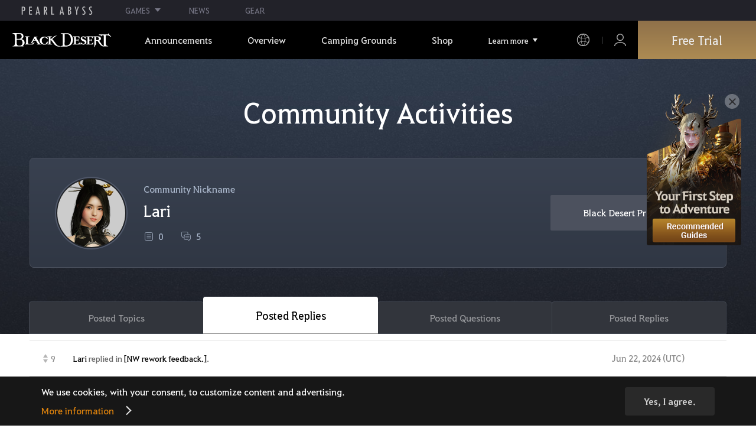

--- FILE ---
content_type: text/css
request_url: https://s1.pearlcdn.com/NAEU/contents/css/portal/forum.css?v=639002751213541798
body_size: 190129
content:
@charset "UTF-8";.icn_community{background:url(../../img/portal/community/spr_community.png?v=5602bdaf) top left no-repeat}.spr_community{display:inline-block;background:url(../../img/portal/community/spr_community.png?v=5602bdaf)}.spr_community.spr_shortcut{width:14px;height:17px;background-position:-120px 0}.spr_community.spr_filter{width:13px;height:14px;background-position:-182px 0}.spr_community.spr_world_clock{width:16px;height:16px;margin-right:0.6em;background-position:-141px 0}.spr_community.spr_pin{width:18px;height:19px;margin-right:0.6em;background-position:-64px -29px}.spr_community.spr_popup_pin{width:14px;height:16px;margin-right:0.6em;background-position:-162px 0}.spr_community.spr_popup_close{width:17px;height:17px;background-position:-198px 0}.spr_community.spr_home{width:12px;height:13px;background-position:-221px 0}.icn_forum{flex:0 0 auto;display:inline-block;width:18px;height:18px;background-size:contain;background-repeat:no-repeat;background-position:center center}.icn_forum.icn_home{width:14px;height:14px;background-image:url(../../img/portal/forum/icn_forum_home.svg?v=119dabf0);background-size:12px auto}.icn_forum.icn_filter{width:13px;height:14px;background-image:url(../../img/portal/forum/icn_forum_filter.svg?v=9047cedc)}.icn_forum.icn_pin{background-image:url(../../img/portal/forum/icn_forum_pin.svg?v=5d6f9231);background-size:18px auto}.icn_forum.icn_quick_navi{background-image:url(../../img/portal/forum/icn_forum_quick_navi.svg?v=24307737);background-size:14px auto}.icn_forum.icn_comment{margin-right:0.5em;background-image:url(../../img/portal/forum/icn_forum_comment.svg?v=7f889e22);background-size:14px auto}.icn_forum.icn_comment.blue{background-image:url(../../img/portal/forum/icn_forum_comment_blue.svg?v=9b4f1cee)}.icn_forum.icn_topic{margin-right:0.5em;background-image:url(../../img/portal/forum/icn_forum_topic.svg?v=e66227ac);background-size:14px auto}.icn_forum.icn_topic.blue{background-image:url(../../img/portal/forum/icn_forum_topic_blue.svg?v=c09ef809)}.icn_forum.icn_reply{margin-right:0.5em;background-image:url(../../img/portal/forum/icn_forum_reply.svg?v=538be8e0);background-size:16px auto}.icn_forum.icn_reply.blue{background-image:url(../../img/portal/forum/icn_forum_reply_blue.svg?v=6b67a018)}.icn_forum.icn_answer{margin-right:0.5em;background-image:url(../../img/portal/forum/icn_forum_answer.svg?v=265e0b41);background-size:14px auto}.icn_forum.icn_view{margin-right:0.5em;background-image:url(../../img/portal/forum/icn_forum_view.svg?v=bfdee464);background-size:16px auto}.icn_forum.icn_like{margin-right:0.5em;background-image:url(../../img/portal/forum/icn_forum_like.svg?v=2a13b240);background-size:14px auto}.icn_forum.icn_like.gray{background-image:url(../../img/portal/forum/icn_forum_like_gray.svg?v=f9689c00)}.icn_forum.icn_arrow{position:relative;display:inline-block}.icn_forum.icn_arrow:after{content:'';display:inline-block;width:60%;height:60%;border-bottom:1px solid #000;border-right:1px solid #000;-webkit-transform:rotate(45deg);transform:rotate(45deg)}.icn_forum.icn_align{width:6px;height:12px;background-image:url(../../img/portal/forum/icn_forum_align.svg?v=413d6ffd)}.icn_forum.icn_align.down{background-image:url(../../img/portal/forum/icn_forum_align_down.svg?v=8d5cf01b)}.icn_list{flex:0 0 auto;display:inline-block;width:12px;height:12px;background:url(../../img/portal/forum/icn_forum_list.svg?v=36f502d3) no-repeat center;background-size:contain}.icn_list_thumbnail{flex:0 0 auto;display:inline-block;width:12px;height:12px;background:url(../../img/portal/forum/icn_forum_list_thumbnail.svg?v=831a1b9f) no-repeat center;background-size:contain}.icn_creator,.icn_supporter{flex:0 0 auto;display:inline-block;margin-right:.2rem;width:16px;height:16px;background-size:contain}.icn_supporter{background:url(../../img/portal/forum/icn_forum_supporter.svg?v=8074f4c9) no-repeat center}.icn_creator{background:url(../../img/portal/forum/icn_forum_creator.svg?v=e0183059) no-repeat center}.icn_gm_mark{flex:0 0 auto;display:inline-block;width:18px;height:18px;border-radius:50%;background:url(../../img/common/icn_label_gm.svg?v=f552cdc1) no-repeat center center;background-size:contain}.icn_label_best{flex:0 0 auto;display:inline-block;width:16px;height:19px;background:url(../../img/common/icn_best_topic.svg?v=6bb1c539) no-repeat center;background-size:cover}.btn_clear{font-size:0}.icon_new{flex:0 0 auto;display:inline-block;vertical-align:middle;position:relative;width:19px;height:19px;box-sizing:border-box;margin-right:8px;font-size:0}.icon_new:before{display:block;content:"";overflow:hidden;width:100%;height:100%;box-sizing:border-box;position:absolute;top:0;left:0;background:url(../../img/common/spr_etc.png?v=9154bc47) -139px -448px no-repeat;background-size:800px 800px}.label_all{color:#931313;white-space:nowrap}.label_board{color:#2e3b7d;white-space:nowrap}.label_tip{color:#9f865d;white-space:nowrap}.label_screen{color:#693393;white-space:nowrap}.label_friend{color:#323232;white-space:nowrap}.label_0{color:#931313;white-space:nowrap}.label_3{color:#2e3b7d;white-space:nowrap}.label_1{color:#9f865d;white-space:nowrap}.label_2{color:#693393;white-space:nowrap}.label_4{color:#977b4c;white-space:nowrap}.label_5{color:#7797bf;white-space:nowrap}.label_11{color:#323232;white-space:nowrap}.custom_scrollbar::-webkit-scrollbar-track{background-color:#f1f1f1}.custom_scrollbar::-webkit-scrollbar{width:6px;background-color:transparent}.custom_scrollbar::-webkit-scrollbar-thumb{background-color:#c1c1c1;border:none}.custom_scrollbar::-webkit-scrollbar-thumb:hover{background-color:#373d4b}.edit_txtarea{width:100%;height:400px;padding:1rem;resize:vertical;font-size:15px;color:#4e4e4e;border:1px solid #ccc;box-sizing:border-box;outline:none}.paging a + a{margin-left:5px}.paging .btn-page{margin:0 5px}.paging .btn-bigpage{margin:0 20px}.container{padding:0;box-sizing:border-box;background:#000 url(../../img/portal/forum/forum_main_bg.jpg?v=a948fbf5) no-repeat top center;background-size:100% auto}.content{position:relative;margin:0 auto;box-sizing:border-box;padding:0 30px}.container.detail .content{padding:0 30px}.container.write_form{background:#f1f1f1}.container.write_form .content{padding-bottom:100px}.top_community_visual{display:flex;justify-content:center;align-items:center;height:260px;padding-top:80px;padding-bottom:55px;box-sizing:border-box}.top_community_visual h2{padding-top:0;color:rgba(255, 255, 255, 0.9);font-size:48px;text-align:center;line-height:1}.top_community_visual .inner{position:relative;display:flex;justify-content:center;align-items:center;width:100%;max-width:1300px;height:100%}.h2_desc{display:block;margin-top:18px;font-size:17px;color:rgba(255, 255, 255, 0.7);font-weight:normal;text-align:center}ul > li > a .img_area.blank:before{display:block;content:"";position:absolute;left:50%;top:50%;-webkit-transform:translate(-50%, -50%) scale(0.8);transform:translate(-50%, -50%) scale(0.8);width:136px;height:156px;box-sizing:border-box;background:url(../../img/common/bdo_spr.png?v=500ae0b2) no-repeat;background-size:400px 400px}.custom_sns_wrap + .detail_area.forum .section_column.reply_mode{margin-top:0}.tab_nav_area{margin-bottom:24px}.tab_nav_area ul{display:flex;align-items:center;justify-content:flex-start;align-items:flex-end}.tab_nav_area ul:after{display:block;content:'';height:0;font-size:0;opacity:0;clear:both}.tab_nav_area ul li{width:100%;margin-left:-1px;flex-shrink:1}.tab_nav_area ul li a{position:relative;display:flex;align-items:center;justify-content:center;-ms-flex-align:center;text-align:center;height:55px;box-sizing:border-box;border-top:1px solid #dfdfdf;border-left:1px solid #dfdfdf;border-right:1px solid #dfdfdf;border-bottom:1px solid #323232;background:rgba(255, 255, 255, 0.5);font-size:16px;margin-top:-1px;padding:0 1%}.tab_nav_area ul li.active a{position:relative;z-index:2;height:63px;box-sizing:border-box;background:#323232;font-size:18px;color:#fff;font-weight:normal;border:0}.sort_area{margin:24px 0}.sort_area:after{display:block;content:'';height:0;font-size:0;opacity:0;clear:both}.sort_area .left_area{float:left}.sort_area .right_area{float:right;margin-left:5px}.sort_area .custom_select + .custom_select{margin-left:10px}.sort_area .custom_select{position:relative;min-width:145px}.sort_area .custom_select.sel_period select,.sort_area .custom_select.sel_sort select{padding-left:45px}.sort_area .custom_select.sel_period:before,.sort_area .custom_select.sel_sort:before{display:block;content:"";overflow:hidden;position:absolute;left:13px;top:50%;-webkit-transform:translateY(-50%);transform:translateY(-50%);width:15px;height:14px;box-sizing:border-box;background:url(../../img/common/spr_etc.png?v=9154bc47) -684px 0 no-repeat;background-size:800px 800px}.tag_selector{padding:0.62rem 0;border-top:1px solid #dfdfdf}.tag_selector .category_list{display:block;overflow:hidden}.tag_selector .category_list li{float:left;display:block;height:39px;max-width:220px;margin:8px 6px 8px 0;border-radius:13px;overflow:hidden}.tag_selector .category_list li a{display:block;height:100%;padding:0 16px;font-size:12px;line-height:39px;border-radius:20px;background-color:#efefef;white-space:nowrap;text-overflow:ellipsis;overflow:hidden;box-sizing:border-box}.tag_selector .category_list li a{transition:color 0.3s,background 0.3s}.tag_selector .category_list li.active a{background-color:#a6906c;color:#fff}.tag_area{display:none}.tag_area dt{flex:1 0 auto;padding:0 1.4rem;margin-top:0.625rem}.tag_area dd{display:flex;align-items:center;flex-wrap:wrap;flex:1 1 auto}.tag_area dd a{display:block;min-width:100px;margin-left:10px;padding:10px 10px 12px;background:#f1f1f1;border-radius:30px;line-height:1;margin-bottom:10px;min-width:80px;text-align:center}.tag_area dd a.selected{background:#515164;color:#fff}.btn_write_area{position:relative;margin:40px 0}.btn_write_area .btn_wrap{position:absolute;right:0;top:50%;-webkit-transform:translateY(-50%);transform:translateY(-50%)}.btn_write_area .btn_wrap.left_area{right:auto;left:0}.btn_write_area .btn_wrap .btn,.community_area .title_wrap .btn{min-width:150px}.search_bottom{position:relative;width:590px;height:50px;box-sizing:border-box;margin:40px auto 0;text-align:center;font-size:0}.search_bottom .custom_select{width:200px;height:50px;box-sizing:border-box;border:none;vertical-align:middle}.search_bottom .custom_select select{height:50px;box-sizing:border-box;font-size:15px;border:1px solid #dfdfdf}.search_bottom .custom_select:focus select{border:1px solid #323232}.search_bottom .custom_input{width:384px;margin-left:6px;vertical-align:middle}.search_bottom .custom_input.search{border:none}.search_bottom .custom_input.search input[type="text"]{height:50px;box-sizing:border-box;padding-right:75px;border:1px solid #dfdfdf;font-size:15px;color:#000;font-weight:normal;transition:0.25s}.search_bottom .custom_input.search input::-webkit-input-placeholder{color:#888;opacity:1}.search_bottom .custom_input.search input::placeholder{color:#888;opacity:1}.search_bottom .custom_input.search input:-ms-input-placeholder{color:#888}.search_bottom .custom_input.search input::-ms-input-placeholder{color:#888}.search_bottom .custom_input.search .btn_search{display:block;position:absolute;top:0;right:0;width:51px;height:50px;box-sizing:border-box;background:#f1f0ee;border:1px solid #dfdfdf;transition:0.25s;cursor:pointer}.search_bottom .custom_input.search .btn_search:before{display:block;content:"";overflow:hidden;position:absolute;left:50%;top:50%;-webkit-transform:translate(-50%, -50%);transform:translate(-50%, -50%);width:25px;height:25px;box-sizing:border-box;background:url(../../img/common/spr_etc.png?v=9154bc47) -190px -448px no-repeat;background-size:800px 800px}.search_bottom .custom_input.search input:focus{border:1px solid #323232}.search_bottom .custom_input.search input:focus::-webkit-input-placeholder{color:#000;opacity:1}.search_bottom .custom_input.search input:focus::placeholder{color:#000;opacity:1}.search_bottom .custom_input.search input:focus:-ms-input-placeholder{color:#000}.search_bottom .custom_input.search input:focus::-ms-input-placeholder{color:#000}.search_bottom .custom_input.search input:focus + .btn_search{background:#323232;border:1px solid #323232}.search_bottom .custom_input.search input:focus + .btn_search:before{background-position:-225px -448px}.community_body{width:100%}.community_wrap > .inner{display:flex;flex-wrap:wrap}.community_wrap .custom_check input[type="checkbox"] + label{padding-left:0;padding-right:42px}.community_wrap .custom_check input[type="checkbox"] + label:before{left:auto;right:0}.community_wrap .custom_check input[type="checkbox"] + label:after{left:auto;right:8px}.community_wrap .custom_check{position:absolute;right:15px;bottom:15px}.community_wrap .custom_check input[type="checkbox"] + label{font-size:14px}.breadcrumb{position:relative;max-width:1300px;margin:0 auto 15px;line-height:1;display:flex;justify-content:space-between;align-items:center;width:100%;height:55px;padding:15px 25px;border-bottom:1px solid #dfdfdf;background:#fff;margin-bottom:0;box-sizing:border-box;overflow:hidden}.breadcrumb ul{display:flex;align-items:center;justify-content:center;-ms-flex-align:center;justify-content:flex-start}.breadcrumb ul li{position:relative;margin-left:12px;padding-left:12px}.breadcrumb ul li:before{display:block;content:"";position:absolute;top:4px;left:-4px;background:0 0;-webkit-transform:rotate(-40deg) skewX(10deg);transform:rotate(-40deg) skewX(10deg);width:0.4rem;height:0.4rem;border-right:1px solid #888;border-bottom:1px solid #888;box-sizing:border-box;overflow:hidden}.breadcrumb ul li a,.breadcrumb ul li span{position:relative;display:inline-block;font-size:15px;color:#888;font-weight:normal}.breadcrumb ul li.home{margin-left:0;padding-left:0}.breadcrumb ul li.home:before{display:none}.breadcrumb ul li:last-child a,.breadcrumb ul li:last-child span{color:#000}.mobile_top_bar{position:relative;display:none;justify-content:flex-start;align-items:center;width:100%;font-size:1rem;border-bottom:1px solid #dfdfdf;box-sizing:border-box;cursor:pointer}.mobile_top_bar .title{font-size:1rem}.mobile_top_bar .btn_clear{position:absolute;right:1.15rem;top:50%;-webkit-transform:translateY(-50%);transform:translateY(-50%)}.mobile_top_bar.active .icn_forum.icn_arrow:after{-webkit-transform:translateY(50%) rotate(225deg);transform:translateY(50%) rotate(225deg)}.forum_breadcrumb{display:block;width:100%;background:#fff}.forum_content_wrap{position:relative;display:flex;align-items:flex-start;width:100%;padding-left:0;box-sizing:border-box;z-index:0}.forum_left_nav{position:absolute;top:0;flex:0 0 auto;width:250px;max-width:250px;background:#fff}.forum_left_nav.fixed{position:fixed;top:65px}.forum_left_nav.fixed.end{position:absolute;top:auto;bottom:0}.forum_left_nav .nav_wrap{font-size:14px;line-height:20px;letter-spacing:-0.3px;box-sizing:border-box;overflow:hidden}.forum_left_nav .nav_wrap .node{display:block;padding:7px 0;color:#5f5f5f}.forum_left_nav .nav_wrap > ul{width:250px;padding:0 20px;box-sizing:border-box}.forum_left_nav .nav_wrap > ul + ul > li{border-top:1px solid #dfdfdf}.forum_left_nav .nav_wrap > ul > li{padding:17px 0}.forum_left_nav .nav_wrap > ul > li > .node{font-size:13px;color:#9a9a9a}.forum_left_nav .nav_wrap > ul  li  .node{cursor:default}.forum_left_nav .nav_wrap > ul  li  .node.hover{cursor:pointer}.forum_left_nav .nav_wrap > ul  li  .node.hover::before{display:none}.forum_left_nav .nav_wrap > ul > li + li{border-top:1px solid #dfdfdf}.forum_left_nav .nav_wrap > ul > li > .childDepth{padding-left:10px}.forum_left_nav .nav_wrap > ul > li > .childDepth > li > .node:before{background:none}.forum_left_nav .childDepth .childDepth li .node{position:relative;padding-left:14px}.forum_left_nav .childDepth .childDepth li .node.active{color:#a58f6c}.forum_left_nav .childDepth .childDepth li .node.active,.forum_left_nav .childDepth .childDepth li .node.link_hover:active,.forum_left_nav .nav_wrap > ul > li > .childDepth > li > .node.active,.forum_left_nav .nav_wrap > ul > li > .childDepth > li > .node.link_hover:active,.forum_left_nav .nav_wrap > ul > li > .node.active,.forum_left_nav .nav_wrap > ul > li > .node.link_hover:active{color:#a38348}.forum_left_nav .childDepth .childDepth li .node:before{content:'';position:absolute;left:1px;top:calc(50% - 4px);display:block;width:7px;height:7px;border-left:1px solid #5f5f5f;border-bottom:1px solid #5f5f5f;opacity:1;background:none}.forum_left_nav + .community_body{flex:1 1 auto;margin-left:270px;width:calc(100% - 270px)}.forum_left_nav .left_nav_toggler{position:absolute;top:0;left:-25px;width:25px;height:45px;border-radius:2px 0 0 2px;background-image:linear-gradient(to right, #fff, #f0f0f0)}.forum_left_nav .left_nav_toggler.fixed{position:fixed;top:65px;left:auto;-webkit-transform:translate3d(-100%, 0, 0);transform:translate3d(-100%, 0, 0)}.forum_left_nav .left_nav_toggler.end{position:absolute;top:auto;left:-25px;bottom:0;-webkit-transform:none;transform:none}.forum_left_nav .left_nav_toggler .arrowbar{position:absolute;top:50%;left:50%;width:7px;height:14px;-webkit-transform:translate3d(-50%, -50%, 0);transform:translate3d(-50%, -50%, 0)}.forum_left_nav .left_nav_toggler .arrowbar::after,.forum_left_nav .left_nav_toggler .arrowbar::before{position:absolute;left:calc(50% - 1px);width:2px;height:9px;background:#919191;box-shadow:0 0 1px rgba(137, 137, 137, .5);-webkit-transition:transform .4s ease;transition:-webkit-transform .4s ease;transition:transform .4s ease;transition:transform .4s ease,-webkit-transform .4s ease;content:''}.forum_left_nav .left_nav_toggler .arrowbar::before{top:0;-webkit-transform:rotate(45deg);transform:rotate(45deg)}.forum_left_nav .left_nav_toggler .arrowbar::after{bottom:0;-webkit-transform:rotate(-45deg);transform:rotate(-45deg)}.forum_left_nav .post_btn_wrap{padding:0 20px 20px}.forum_left_nav .post_btn_wrap .btn{width:100%}.forum_content_wrap.close .forum_left_nav .left_nav_toggler .arrowbar::before{-webkit-transform:rotate(-45deg);transform:rotate(-45deg)}.forum_content_wrap.close .forum_left_nav .left_nav_toggler .arrowbar::after{-webkit-transform:rotate(45deg);transform:rotate(45deg)}.btn_write_mobile{display:none}.btn_forum_shortcut{position:absolute;top:50%;right:25px;display:block;-webkit-transform:translate3d(0, -50%, 0);transform:translate3d(0, -50%, 0)}.btn_forum_shortcut:hover{opacity:0.7}.writer_info{min-height:inherit}.writer_info .desc{flex:1 1 auto;font-size:13px;color:#aeaeae}.writer_info .desc .comma{display:block}.user_name.supporter,.writer.supporter,.writer_info .name.supporter{position:relative;padding-left:1.1rem}.user_name.supporter:before,.writer.supporter:before,.writer_info .name.supporter:before{content:'';position:absolute;left:0;top:50%;display:inline-block;width:0.92rem;height:0.92rem;background:url(../../img/portal/forum/icn_forum_supporter.svg?v=8074f4c9) no-repeat;background-size:contain;-webkit-transform:translate3d(0, -50%, 0);transform:translate3d(0, -50%, 0)}.writer_info .name.supporter ~ .date{margin-top:0.1rem}.writer_info .name{display:flex;align-items:center;max-width:100%;color:#888;text-align:left}.writer_info .name .name_text_wrap{width:100%}.writer_info .icon_character + .writer_name{margin-left:0}.writer_desc{display:block;overflow:hidden;text-align:left}.writer_desc .writer_level{display:block;font-size:15px;color:#9f865d;line-height:1;margin-bottom:6px}.writer_name{display:block;font-size:13px;color:#888;font-weight:normal;line-height:1.2}.thumb_nail_table li .info_bottom .writer.supporter{position:relative;padding-left:1.1rem}.thumb_nail_table li .info_bottom .writer.supporter:before{content:'';position:absolute;left:0;top:50%;display:inline-block;width:0.92rem;height:0.92rem;background:url(../../img/portal/forum/icn_forum_supporter.svg?v=8074f4c9) no-repeat;background-size:contain;-webkit-transform:translate3d(0, -50%, 0);transform:translate3d(0, -50%, 0)}.community_wrap{position:relative;padding-top:1px}.community_wrap > .inner{max-width:1300px;margin:-55px auto 0;padding:0 25px 100px 25px;box-sizing:border-box}.community_area{padding:1rem 25px 100px;background:#fff}.community_area .ell{white-space:nowrap;overflow:hidden;text-overflow:ellipsis}.community_area .forum_title_wrap + .box_top_latest,.community_area .skin_forum_title + .box_top_latest{margin-top:20px}.community_area .box_top_latest{display:block;width:100%;box-sizing:border-box}.community_area .box_top_latest .item{position:relative;clear:both;display:flex;align-items:center;justify-content:flex-start;box-sizing:border-box;width:100%;min-height:84px;padding:13px 20px;background-color:#f6f6f6;border-bottom:1px solid #dfdfdf;color:#888;box-sizing:border-box}.community_area .forum_inner.feedback .box_top_latest .item{border-top:1px solid #dfdfdf}.community_area .categoryList{margin-bottom:20px}.community_area .tagList{margin-bottom:20px}.community_area .tagList .btnTag{opacity:0}.community_area .tagList .tagWrap{opacity:0.6}.community_area .tagList .btnTag:checked + .tagWrap{opacity:1}.container.detail .box_detail{max-width:1300px;margin:0 auto}.container.detail .box_detail > .inner{margin-top:-121px}.container.detail .box_detail > .inner:after{display:block;content:'';height:0;font-size:0;opacity:0;clear:both}.community_detail_wrap{position:relative;padding-top:1px;background:#fff}.community_detail_wrap:after{display:block;content:'';height:0;font-size:0;opacity:0;clear:both}.community_detail_wrap .detail_area{float:left;vertical-align:top;width:100%;padding:0 25px;box-sizing:border-box}.community_detail_wrap .detail_area .detail_top_wrap{display:flex;justify-content:space-between;align-items:center;margin:10px 0;line-height:1.2}.community_detail_wrap .detail_area .detail_top_wrap .custom_share_wrap{margin-top:0;margin-bottom:0}.community_detail_wrap .detail_area .detail_top_wrap .forum_paging,.community_detail_wrap .detail_area .detail_top_wrap .paging{margin:0;height:26px}.community_detail_wrap .detail_area .detail_top_wrap .paging a,.community_detail_wrap .detail_area .detail_top_wrap .paging a.btn_arrow{width:26px;height:26px}.community_detail_wrap .detail_area .box_list_area{padding-top:40px}.community_detail_wrap .detail_area .box_list_area .thumb_nail_table li{padding:0}.community_detail_wrap .detail_area .box_list_area .thumb_nail_table li .left_a{padding:5px 15px}.community_detail_wrap .detail_area .box_list_area .thumb_nail_table li:first-child{border-top:1px solid #dfdfdf}.community_detail_wrap .detail_area .box_list_area .thumb_nail_table li.active{border-color:#323232;border-top:1px solid #323232;background:#f5f4f2;margin-top:-1px}.community_detail_wrap .detail_area .box_list_area .thumb_nail_table li .title{padding:0}.community_detail_wrap .detail_area .box_list_area .thumb_nail_table li .title strong{font-weight:normal}.community_detail_wrap .detail_area .box_list_area .thumb_nail_table li .label_board + span{margin-left:0.2em}.community_detail_wrap .detail_area .box_list_area .thumb_nail_table li .writer{padding:0 0 0 1%}.community_detail_wrap .detail_area .box_list_area .thumb_nail_table li .date{padding:0 1%}.community_detail_wrap .detail_area .box_list_area .thumb_nail_table li .views{padding:0 1%}.community_detail_wrap .detail_area .box_list_area .thumb_nail_table li .recommend{padding:0 1%}.community_detail_wrap .detail_area .detail_bottom_wrap{margin:1rem 0}.community_detail_wrap .detail_area .detail_bottom_wrap .paging{margin:0}.community_detail_wrap .paging_area .paging a + a{margin:0 2px}.community_bottom_wrap{margin-top:20px}.detail .header_wrap_top{margin-top:0}.view_detail_area{margin-bottom:40px}.view_detail_area .view_detail_inner{border:1px solid #dcdcdc;margin-top:28px}.detail_title_area{padding:30px 25px 0 25px;background:#fff}.detail_title_inner{padding-bottom:7px;border-bottom:1px solid #323232}.detail_title_area .title{display:block;font-size:26px;color:#000;font-weight:normal;line-height:1.4}.detail_title_area .tag_label_wrap span{display:inline-block;height:1.2rem;margin-right:0.4em;margin-bottom:0.3rem;line-height:1.2rem;color:#a6906c}.detail_title_area .box_writer{position:relative;margin-top:12px;padding-bottom:7px}.detail_title_area .box_writer:before{content:'';position:absolute;display:block;left:0;bottom:0;width:100%;height:0;border-top:1px solid #323232}.detail_title_area .box_writer:after{display:block;content:'';height:0;font-size:0;opacity:0;clear:both}.detail_title_area .box_writer .left_area{float:left;display:flex;justify-content:flex-start;align-items:center;font-size:0}.detail_title_area .box_writer .left_area .profile_btn{font-size:inherit}.detail_title_area .box_writer .right_area{float:right}.detail_title_area .box_writer span{position:relative;display:inline-flex;-webkit-align-items:center;align-items:center;vertical-align:middle;font-size:14px;color:#888;font-weight:normal;margin-left:18px;padding-left:18px}.detail_title_area .box_writer .supporter .writer{position:relative;float:left;line-height:18px;padding-left:1.4rem}.detail_title_area .box_writer .supporter .writer:before{content:'';position:absolute;left:0;top:50%;display:inline-block;width:1.125rem;height:1.125rem;background:url(../../img/portal/forum/icn_forum_supporter.svg?v=8074f4c9) no-repeat;background-size:contain;-webkit-transform:translate3d(0, -50%, 0);transform:translate3d(0, -50%, 0)}.detail_title_area .box_writer .supporter .supporter_mark{display:inline-block;line-height:18px;height:18px;margin-left:0.4rem;float:left;color:#fff;font-size:0.6rem;min-width:inherit;padding:0 0.6rem;cursor:pointer}.detail_title_area .box_writer .supporter .supporter_mark:after{display:none}.detail_title_area .box_writer span.writer .level{color:#9f865d;margin-right:3px}.detail_title_area .box_writer span:after{display:block;content:"";position:absolute;top:3px;left:0;width:1px;height:11px;background:#d7d7d7}.detail_title_area .box_writer span:first-child{padding-left:0;margin-left:0}.detail_title_area .box_writer span.supporter:first-child{padding-left:1.1rem}.detail_title_area .box_writer span:first-child:after{display:none}.detail_title_area .box_writer .right_area span{color:#3d3d3d}.detail_title_area .box_writer .right_area span .btn_like{vertical-align:top;color:#3d3d3d}.detail_title_area.symbol{display:flex;align-items:center;justify-content:center;-ms-flex-align:center;justify-content:flex-start}.detail_title_area.symbol .box_symbol{position:relative;width:80px;height:80px;box-sizing:border-box;border:1px solid #dfdfdf;background:#f5f4f3}.detail_title_area.symbol .box_title{flex:1;padding-left:20px}.detail_title_area.symbol .box_title .title{margin-top:0}.detail_title_area.symbol .box_title .box_writer{margin-top:8px}.view_detail_area{position:relative;margin-bottom:40px}.view_detail_area .tag_label_wrap{display:flex;justify-content:flex-start;align-items:center;flex-wrap:wrap}.view_detail_area .tag_label{margin-right:0.2rem}.view_detail_area .is_tag .tag_label:last-of-type{margin-right:0.7rem}.view_detail_area .label_tag_wrap{display:inline-block;line-height:28px}.view_detail_area .label_tag_wrap .label_tag{display:inline-block;color:#a6906c}.view_detail_area .label_tag_wrap .label_tag + .label_tag{margin-left:0.3rem}.view_detail_area > .custom_sns_wrap{margin:10px 10px 10px 0;text-align:right}.view_detail_area .box_write{display:flex;align-items:center;justify-content:space-between;padding:14px 0;text-align:right}.view_detail_area .box_write .box_mob_block{display:inline-flex;align-items:center}.view_detail_area .box_write span + .like_gallery{margin-left:20px}.view_detail_area .box_write .box_mob_block span + .count{padding-left:20px}.view_detail_area .box_write .btn_quote{position:relative;display:inline-block;height:14px;margin-left:20px;padding-left:20px}.view_detail_area .box_write.deleted_box .right_area{float:left}.view_detail_area .box_write.deleted_box .count{position:relative;top:0;left:0}.view_detail_area .box_write.deleted_box .count:after{display:none}.view_detail_area .box_write:after{display:block;content:'';height:0;font-size:0;opacity:0;clear:both}.view_detail_area .box_write .btn{margin-left:10px;min-width:110px}.view_detail_area .box_write .btn.btn_black:before{background:rgba(0, 0, 0, 0.9)}.view_detail_area .box_write .btn.btn_report{background:#931313;color:#fff;border-color:#931313}.view_detail_area .box_write .btn.btn_report:before{background:rgba(0, 0, 0, 0.45)}.view_detail_area .box_write .btn.btn_report.on{background-color:#931313;color:#fff}.view_detail_area .box_write .btn.btn_red{background:#931313;color:#fff;border-color:#931313}.view_detail_area .box_write .btn.btn_red:before{background:rgba(0, 0, 0, 0.45)}.view_detail_area .box_write .left_area{float:left}.view_detail_area .box_write .left_area.time{position:absolute;bottom:0;left:24px;line-height:43px;font-size:14px;color:#888}.view_detail_area .box_write .left_area .btn:first-child{margin-left:0}.view_detail_area .box_write .count{position:relative;display:inline-block;vertical-align:middle;padding:0 18px 0 35px;font-size:14px;color:#3d3d3d;font-weight:normal;-webkit-transform:none;transform:none}.view_detail_area .box_write .count + a{display:inline-block;vertical-align:middle;margin-left:20px}.view_detail_area .box_write .count .arrow{position:absolute;box-sizing:border-box;left:0;top:50%;width:1.6rem;height:1.6rem;border:1px solid #d8d8d8;-webkit-transform:translateY(-50%);transform:translateY(-50%)}.view_detail_area .box_write .count .arrow::before{display:block;content:"";position:absolute;left:50%;top:50%;-webkit-transform:translate(-50%, -50%);transform:translate(-50%, -50%);overflow:hidden;border-width:0.32rem;border-top-width:0.42rem;border-style:solid;border-color:#3d3d3d transparent transparent;margin-top:0.2rem}.view_detail_area .box_write .count.active .arrow::before{-webkit-transform:translate(-50%, -100%) rotate(180deg);transform:translate(-50%, -100%) rotate(180deg)}.view_detail_area .box_write .right_area{position:relative;width:100%;margin:0 0 0 auto;padding:.5rem 0;font-size:14px;line-height:20px;border-top:1px solid #dfdfdf;box-sizing:border-box;overflow:visible}.view_detail_area .box_write .right_area span{display:inline-flex;align-items:center}.view_detail_area .box_write .right_area .count:after,.view_detail_area .box_write .right_area .download:after{content:"";display:block;position:absolute;top:4px;right:0;width:1px;height:11px;box-sizing:border-box;background:#d7d7d7}.view_detail_area .box_write .right_area .download{position:relative;display:inline-flex;align-items:center;padding-left:18px;padding-right:18px;font-size:14px;color:#3d3d3d;font-weight:normal}.view_detail_area .box_write .right_area .download .spr_download{display:inline-block;vertical-align:middle;position:relative;width:17px;height:17px;margin-right:0.3rem;box-sizing:border-box;background:url(../../img/common/spr_etc.png?v=9154bc47) -633px -92px no-repeat;background-size:800px 800px}.view_detail_area .box_write .right_area span + .btn_like{margin-left:18px}.view_detail_area .box_write .right_area .custom_sns_list{display:none}.view_detail_area .box_write .right_area .like_wrap{position:relative;display:inline-block;vertical-align:middle;height:20px;margin-left:6px}.view_detail_area .box_write .right_area .like_wrap .btn_like{padding-left:40px}.view_detail_area .box_write .right_area .like_wrap .btn_like:before{left:20px}.view_detail_area .box_write .right_area span + .like_wrap{margin-left:20px;padding-left:20px}.view_detail_area .box_write .right_area .subject{display:none}.view_detail_area .box_write .right_area .box_report{position:relative;display:inline-flex;align-items:center;vertical-align:middle;height:20px;margin:0 20px 0 20px;padding-left:20px;font-size:14px;color:#3d3d3d;font-weight:normal;z-index:2}.view_detail_area .box_write .right_area .box_report:before{display:block;content:"";position:absolute;top:4px;left:0;width:1px;height:11px;box-sizing:border-box;background:#d7d7d7}.view_detail_area .box_write .right_area .box_report .btn_report{position:relative;padding-right:17px}.view_detail_area .box_write .right_area .box_report .btn_report.on{color:#931313}.view_detail_area .box_write .right_area .box_report .btn_report::after{display:block;content:"";position:absolute;right:0;top:50%;-webkit-transform:translate(0, -50%);transform:translate(0, -50%);overflow:hidden;border-width:5px;border-top-width:7px;border-style:solid;border-color:#3d3d3d transparent transparent;margin-top:4px}.view_detail_area .box_write .right_area .box_report .btn_report.on:after{border-color:#931313 transparent transparent}.view_detail_area .box_write .right_area .box_report .box_report_list{margin-top:14px}.detail_area .thumb_nail_area{padding-top:50px}.infobox_writer{position:relative;display:flex;align-items:center;justify-content:center;-ms-flex-align:center;justify-content:flex-start;padding:10px 20px;border:1px solid #dfdfdf;background:#fafafa}.infobox_writer .img_area{overflow:hidden;width:99px;height:99px;box-sizing:border-box;border-radius:50%}.infobox_writer .img_area .user_name{display:block;margin-top:10px;font-size:16px;color:#3d3d3d;font-weight:bold}.infobox_writer .info_user{flex:1;margin-left:25px}.infobox_writer .info_user span.th{float:left;display:inline-block;vertical-align:middle;min-width:90px;font-size:15px;color:#888;font-weight:normal;line-height:24px}.infobox_writer .info_user .icon_symbol{display:inline-block;margin-top:0.24rem}.infobox_writer .info_user span.de{float:left;display:inline-block;line-height:24px;margin-left:0.4rem}.infobox_writer .info_user .user_name{display:inline-block;max-width:100%;vertical-align:middle;font-size:16px;color:#3d3d3d;font-weight:normal}.infobox_writer .info_user .name_area{border-bottom:1px solid #ececec;padding-bottom:15px;margin-bottom:15px}.infobox_writer .info_user .name_area.supporter .user_name{position:relative;padding-left:1.4rem}.infobox_writer .info_user .name_area.supporter .supporter_mark{display:inline-block;margin-left:0.4rem}.infobox_writer .info_user .name_area .profile_btn{max-width:100%}.infobox_writer .info_user .supporter_mark{display:none;padding:0 1rem;height:24px;border-radius:15px;line-height:24px;font-size:12px;margin-left:1rem}.infobox_writer .info_user .class_area{display:inline-flex;justify-content:center;align-items:center}.infobox_writer .info_user .level_area{display:inline-block}.infobox_writer .info_user .level_area span{display:inline-block;vertical-align:middle}.infobox_writer .info_user .level_area span.icon_symbol{margin-left:8px;margin-right:8px}.infobox_writer .info_user .text{display:inline-block;vertical-align:middle;position:relative;margin-left:18px;padding-left:18px;font-size:15px;color:#888;font-weight:normal}.infobox_writer .info_user .text:before{display:block;content:"";position:absolute;top:2px;left:0;width:2px;height:15px;box-sizing:border-box;background:#d9d9d9}.infobox_writer .btn_wrap{position:absolute;top:16px;right:24px}.detail_area .infobox_writer .class_info_area{flex:1 1 auto}.detail_area .infobox_writer .count_box{display:inline-flex;align-items:center}.detail_area .infobox_writer .count_box + .count_box{margin-left:1em}.infobox_character{display:flex;justify-content:center;align-items:center;flex-direction:row;order:3;margin:0 24px;padding:10px 20px;border:1px solid #dfdfdf;border-bottom:none;background:#fafafa}.infobox_character .class_info_area{margin-left:25px}.infobox_character .icon_character_area{-ms-flex:0 0 auto;flex:0 0 auto}.infobox_character .img_area{width:99px;height:99px}.infobox_character .info_user{flex:1;width:100%}.infobox_character span.de{display:inline-block;line-height:24px;margin-left:.4rem;font-size:15px}.infobox_character span.th{display:inline-block;vertical-align:middle;min-width:90px;font-size:15px;color:#888;font-weight:normal;line-height:24px}.infobox_character .name_area{width:100%}.infobox_character .user_name{display:flex;align-items:center;max-width:100%;font-size:14px;color:#3d3d3d}.infobox_character .class_area{display:inline-flex;justify-content:center;align-items:center}.infobox_character .class_area .icon_symbol{margin-top:.1rem}.infobox_character .name_area > .author_area{display:flex}.infobox_character .author_area{display:inline-flex;margin-top:.625rem}.infobox_character .author_area .text{position:relative;display:inline-flex;vertical-align:middle;margin-left:12px;padding-left:18px;font-size:15px;color:#888}.infobox_character .author_area .text::before{content:'';position:absolute;top:2px;left:0;display:block;width:2px;height:15px;box-sizing:border-box;background:#d9d9d9}.infobox_character .author_area .count_box{display:flex;justify-content:flex-start;align-items:center;width:auto%;font-size:13px}.infobox_character .author_area .count_box em{color:#858585}.infobox_character .author_area .count_box + .count_box{margin-left:0.75rem}.infobox_character .text:before{display:none}.infobox_character .supporter_mark{display:block;margin-top:1rem;margin-left:0;height:30px;line-height:30px}.infobox_character .class_info{display:flex;justify-content:flex-start;font-size:15px;margin-top:10px;padding-top:10px;border-top:1px solid #ececec}.infobox_character .icon_symbol_area{display:inline-flex;justify-content:flex-start;align-items:center}.infobox_character .icon_symbol_area .lv_text{margin-left:.4rem;font-size:14px;color:#3d3d3d}.infobox_character .class_info .user_char_name{display:flex;align-items:center}.infobox_character .name_text{margin-left:.75rem;font-size:14px;color:#3d3d3d}.opinion_wrap{margin:15px 0 0}.opinion_wrap .box_reply{border-left:1px solid #dfdfdf;border-right:1px solid #dfdfdf;border-bottom:1px solid #dfdfdf}.opinion_wrap .box_reply .user_area{flex:0 0 190px}.opinion_wrap .box_reply .text_area{flex:1 1 auto;width:auto}.opinion_wrap .subject_wrap{position:relative;display:flex;align-items:center;justify-content:flex-start;height:55px;box-sizing:border-box;padding:0 30px 0 230px;padding-left:35%;background:#2f323b;margin-bottom:0}.opinion_wrap .label_subject{display:flex;justify-content:flex-start;align-items:center;position:absolute;top:7px;left:-5px;width:204px;height:47px;box-sizing:border-box;padding:0 28px 8px;background:url(../../img/portal/community/community_subject_label.png?v=a6337025) no-repeat}.opinion_wrap .label_subject .label{text-align:left;font-size:17px;color:#fff}.opinion_wrap .title{overflow:hidden;display:inline-block;width:100%;vertical-align:middle;font-size:17px;color:rgba(255, 255, 255, 0.5);font-weight:normal;white-space:nowrap}.opinion_wrap .title em{display:inline-block;width:80%;vertical-align:top;position:relative;margin-left:20px;padding-left:20px;font-size:17px;color:#fff;text-overflow:ellipsis;white-space:nowrap;overflow:hidden;box-sizing:border-box}.opinion_wrap .title em:before{display:block;content:"";position:absolute;top:4px;left:0;width:1px;height:15px;box-sizing:border-box;background:rgba(255, 255, 255, 0.2)}.forum_main_category.viewtype_2{overflow:hidden}.forum_main_category.viewtype_2 + .forum_main_category{margin-top:20px}.forum_main_category.viewtype_2 .btn_category_open{position:relative;display:flex;justify-content:flex-start;align-items:center;width:100%;height:50px;padding:0 70px 0 30px;font-size:17px;line-height:0;color:#fff;text-align:left;background:#323232;box-sizing:border-box;-webkit-transition:background-color .3s;transition:background-color .3s}.forum_main_category.viewtype_2 .btn_category_open .text{line-height:1.4}.forum_main_category.viewtype_2 .ico_category_arrow{position:absolute;right:30px;top:50%;margin-top:-0.53rem;display:block;width:1.26rem;height:1.26rem}.forum_main_category.viewtype_2 .ico_category_arrow i{position:absolute;top:0.5rem;display:inline-block;width:0.75rem;height:0.1rem;background-color:#efefef;transition:-webkit-transform 0.2s ease;transition:transform 0.2s ease;transition:transform 0.2s ease,-webkit-transform 0.2s ease;-webkit-transform-origin:center center;transform-origin:center center}.forum_main_category.viewtype_2 .ico_category_arrow i:first-of-type{left:1px;-webkit-transform:rotate(45deg);transform:rotate(45deg)}.forum_main_category.viewtype_2 .ico_category_arrow i:last-of-type{right:0;-webkit-transform:rotate(-45deg);transform:rotate(-45deg)}.forum_main_category.viewtype_2 .box_top_latest .item{padding:13px 28px}.forum_main_category.viewtype_2 .box_top_latest .category{position:relative;margin-top:0.4em;padding-left:24px;box-sizing:border-box}.forum_main_category.viewtype_2 .box_top_latest .category:before{content:'';position:absolute;left:0;top:3px;display:block;width:18px;height:7px;border-left:1px solid #b9b9b9;border-bottom:1px solid #b9b9b9}.forum_main_category.viewtype_2 .box_top_latest .category + .desc{margin-top:0.72em}.forum_main_category.viewtype_2.active .ico_category_arrow{margin-top:-0.55rem}.forum_main_category.viewtype_2.active .ico_category_arrow i:first-of-type{-webkit-transform:rotate(-45deg);transform:rotate(-45deg)}.forum_main_category.viewtype_2.active .ico_category_arrow i:last-of-type{-webkit-transform:rotate(45deg);transform:rotate(45deg)}.community_area{position:relative}.community_area .forum_title_wrap{display:block}.community_area .right_btn_write_area{display:inline-block;position:absolute;top:30px;right:25px}.community_area .box_top_latest .writer_zone .writer_name{font-size:13px}.community_area .contents_zone{position:relative;display:inline-block;flex:1 1 60%;font-size:13px;padding:0 2rem 0 40px;box-sizing:border-box}.community_area .contents_zone::before{content:'';position:absolute;top:0;left:0;width:22px;height:22px;background:url(../../img/portal/community/spr_community.png?v=5602bdaf) top 0 left -16px no-repeat}.community_area .contents_zone a{display:inline-block}.community_area .contents_zone .title{display:block;width:100%;height:22px;font-size:16px;line-height:22px;color:#000;text-overflow:ellipsis;overflow:hidden;word-break:break-word}.community_area .contents_zone .titleBig{display:block;width:100%;font-size:1.2rem;color:#000;text-overflow:ellipsis;overflow:hidden;font-weight:bold;word-break:break-word}.community_area .contents_zone .desc{display:block;width:100%;margin-top:3px;font-size:13px;line-height:1.4;color:#888}.community_area .contents_zone .category{display:block;width:100%;margin-top:7px}.community_area .contents_zone .category li{position:relative;display:inline-block;margin:0.1rem 1rem 0 0}.community_area .contents_zone .category li::before{content:'';position:absolute;top:7px;display:block;width:2px;height:2px;background:#9f865d}.community_area .contents_zone .category li a{display:block;width:100%;padding-left:0.4rem;line-height:1.3;color:#9f865d}.community_area .comment_zone{display:inline-flex;flex:0 0 10%;align-items:flex-start;flex-direction:column}.community_area .comment_zone .count_num{position:relative;display:inline-flex;align-items:center;font-size:14px}.community_area .comment_zone .count_num + .count_num{margin-top:0.3em}.community_area .writer_zone{display:inline-block;flex:0 0 30%;max-width:30%;padding:0 0 0 20px;box-sizing:border-box}.community_area .writer_zone .text_line{display:block;width:100%;height:1.4rem;line-height:1.4rem;font-size:13px;white-space:nowrap;overflow:hidden;text-overflow:ellipsis;word-break:break-word;margin-bottom:0.2rem}.community_area .writer_zone a{color:#888}.community_area .writer_zone .writer_box + .writer_info{margin:6px 0 0}.community_area .writer_zone .title{display:inline-block;display:-webkit-box;max-height:4rem;overflow:hidden;text-overflow:ellipsis;-webkit-line-clamp:3;-webkit-box-orient:vertical;font-size:14px;color:#606060;line-height:1.5}.community_area .writer_zone .title + .writer_info{margin-top:0.4rem}.community_area .writer_zone .writer_info{display:flex;align-items:center;justify-content:left;flex-wrap:wrap;min-height:36px;text-align:left}.community_area .writer_zone .thumb_nail_table li .icon_character_area{display:inline-block;width:36px;height:36px;position:relative;box-sizing:border-box;margin-right:8px;overflow:hidden;border-radius:50%;vertical-align:middle}.community_area .writer_zone .writer_desc{display:block;overflow:hidden;text-align:left;padding-left:0.333rem}.community_area .writer_zone .writer_name{display:block;font-size:15px;color:#888;font-weight:normal;line-height:1.4}.community_area .writer_zone .writer_name.supporter{color:#45459d}.community_area .writer_zone .writer_desc .writer_date{display:block;font-size:13px;color:#aeaeae;font-weight:normal;line-height:1.4}.community_area .title_hot{padding:18px 0;line-height:20px;font-size:18px;font-weight:lighter}.community_area .writer_info .icon_character_area + .desc,.community_area .writer_info .writer_img + .writer_desc{margin-left:8px}.community_area .writer_info .icon_character_area + .desc{display:block;width:calc(100% - 36px - 8px)}.community_area .btn_write_area{margin:60px 0;min-height:1px}.skin_adventure .adventure_area,.skin_occupation .occupation_area{display:flex;align-items:flex-start;padding:0 1.25rem 0.416rem 0}.skin_adventure .occupation_area,.skin_occupation .adventure_area{display:none}.forum_title_wrap{position:relative;box-sizing:border-box}.box_top_latest_wrap{border-top:1px solid #dfdfdf}.community_area .category_header_wrap{display:flex;justify-content:space-between;align-items:center;margin-bottom:1rem}.community_area .category_header_wrap .btn_wrap .btn{min-width:150px}.community_area .category_header_wrap .btn_wrap .btn span{line-height:1}.community_area .title_wrap{position:relative;display:block}.community_area .title_wrap .title{display:block;font-size:18px;color:#3d3d3d}.community_area .title_wrap .desc{display:block;font-size:13px;line-height:1.5;color:#888;margin-top:6px}.forum_paging{margin:1rem 0}.forum_paging .paging{justify-content:flex-start}.notice_top{border-top:1px solid #dfdfdf}.thumb_nail_table.subject_list{border-top:1px solid #323232}.thumb_nail_table.subject_list .forum_opinion{display:block;flex:1 1;flex-basis:10%;width:auto;text-align:left}.thumb_nail_table.subject_list .forum_opinion_info span{width:100%;padding-left:0}.thumb_nail_table.subject_list .forum_opinion + .writer_info{flex:1 1;flex-basis:30%;width:auto;padding:0 20px;box-sizing:border-box}.thumb_nail_table.subject_list li .left_a{flex:1 0;flex-basis:60%;width:auto;padding:0 2rem 0 30px}.thumb_nail_table{display:flex;align-items:center;justify-content:center;flex-wrap:wrap}.topic_utill_table{position:relative}.topic_utill_table .head_forum_wrap{display:flex;justify-content:space-between;background:#323232;-webkit-user-select:none;user-select:none}.topic_utill_table .head{min-height:44px;padding:0 10px;background:#323232;overflow:hidden}.topic_utill_table .head_forum{flex:0 1 100%;display:flex}.topic_utill_table .thumb_nail_table{margin-top:0}.topic_utill_table .thumb_nail_table li.normal.noti{width:100%;margin:0;padding:0 3% 0 74px;border-right:none;border-left:none;border-top:none}.topic_utill_table .thumb_nail_table li.normal.noti .writer_info{display:flex}.topic_utill_table .thumb_nail_table li.normal.noti .writer_info::before{display:none}.topic_utill_table .thumb_nail_table li.normal.noti .left_a{display:flex;padding:9px 0}.topic_utill_table .thumb_nail_table li.normal.noti .left_a::before{display:none}.topic_utill_table .head_daytype_wrap{flex:0 0 auto;position:relative;z-index:2}.topic_utill_table .filter_daytype{display:none}.topic_utill_table .custom_drop_wrap{position:relative;z-index:1}.topic_utill_table .custom_drop_wrap .btn_select{display:flex;align-items:center;height:45px;text-align:center;color:#fff;font-size:13px;text-align:left;box-sizing:border-box;background:#323232;-webkit-transition:color .2s;transition:color .2s,border-color .2s;line-height:1.5;box-sizing:border-box}.topic_utill_table .custom_drop_wrap .btn_current_select{position:relative;padding-left:20px;padding-right:30px;min-width:110px;color:rgba(255, 255, 255, .6)}.topic_utill_table .custom_drop_wrap .btn_current_select::before{position:absolute;top:calc(50% - 6px);right:13px;width:8px;height:8px;border-top:2px solid rgba(255, 255, 255, .6);-webkit-transform:rotate(-135deg);transform:rotate(-135deg);border-left:2px solid rgba(255, 255, 255, .6);transition:border-color .2s;box-sizing:border-box;content:''}.topic_utill_table .custom_drop_wrap.on .btn_current_select::before{top:calc(50% - 2px);-webkit-transform:rotate(45deg);transform:rotate(45deg)}.topic_utill_table .custom_drop_wrap.on .btn_current_select{color:rgba(255, 255, 255, .9)}.topic_utill_table .custom_drop_wrap.on .btn_current_select::before{border-color:rgba(255, 255, 255, .9)}.topic_utill_table .custom_drop_wrap .custom_drop_list{display:none;position:absolute;top:100%;right:0;min-width:100%;margin:0;padding:5px;color:rgba(255, 255, 255, 0.9);border-top:1px solid #595959;background:#323232;box-sizing:border-box}.topic_utill_table .custom_drop_wrap.on .custom_drop_list{color:rgba(255, 255, 255, 1)}.topic_utill_table .custom_drop_wrap .btn_list_select{padding:0 24px;width:100%;min-height:24px;height:auto;margin:4px 0;color:rgba(255, 255, 255, .6)}.topic_utill_table .custom_drop_wrap .btn_list_select.selected{color:rgba(255, 255, 255, .9)}.topic_utill_table .custom_drop_wrap .btn_inner_text{max-width:100%;white-space:nowrap}.topicList .filter_wrap{display:flex;justify-content:flex-start;overflow-y:hidden;overflow-x:auto;-ms-overflow-style:none;scrollbar-width:none}.topicList .filter_wrap::-webkit-scrollbar{display:none}.topicList .filter_wrap .item{position:relative;display:inline-flex;align-items:center;height:45px;margin:0;padding:14px 12px;font-size:13px;line-height:18px;text-align:center;white-space:nowrap;color:#fff;box-sizing:border-box;opacity:0.6;cursor:pointer;transition:opacity .2s}.topicList .filter_wrap .item .align_text{margin-left:4px}.topicList .filter_wrap .item .icn_align{margin-right:1px;transition:opacity .2s}.topicList .filter_wrap .item + .item{margin-left:1em}.topicList .filter_wrap .btnSortType:checked + .item{opacity:0.9}.topicList .filter_wrap .btnSortType:checked + .item .icn_align{margin-left:7px;opacity:1}.topicList .filter_wrap .btnSortType:checked + .item .icn_align.up{opacity:1}.topicList .filter_wrap .btnSortOrder[value="False"] ~ .btnSortType:checked + .item .icn_align.up{display:none}.topicList .filter_wrap .btnSortOrder[value="True"] ~ .btnSortType:checked + .item .icn_align.down{display:none}.topicList .filter_wrap .spr_filter{margin-right:0.28rem}.forum_opinion_info span{display:flex;justify-content:flex-start;align-items:center;max-width:100%;width:94px;margin:0 auto}.forum_opinion_info .spr_profile{margin-right:10px}.forum_opinion_info span em{display:table-cell;vertical-align:middle;text-align:right;color:#8f8f8f;text-align:right;font-size:14px;line-height:18px}.forum_opinion_info span + span{padding-top:0.2rem}#forumTagUpdateDiv.disableSelectTag .tagWrap{cursor:not-allowed}.tag_header_title{font-size:0.72rem;color:#aeaeae}.tag_header_list_wrap{margin-top:1.2em;border-bottom:1px solid #dfdfdf}.tag_header_list_wrap .tag_header_list{padding-top:0.8em}.tag_header_list_wrap .tag_header_list,.tag_header_list_wrap .thumb_nail_table .tag_header_list{border-top:none}.tag_header_list,.thumb_nail_table .tag_header_list{display:flex;flex-wrap:wrap;min-height:0;min-height:initial;margin:0 0 12px 0;padding:16px 0 0 0;border-bottom:none;border-top:1px solid #dfdfdf;color:#8f8f8f}.tag_header_list .btn_all,.tag_header_list .tagWrap{margin:0 1.2em 0.3rem 0;padding:10px 16px;font-size:12px;color:#6a6a6a;border-radius:22px;background:#f6f6f6;box-sizing:border-box}.tag_header_list .tagWrap{display:inline-flex;justify-content:center;align-items:center}.tag_header_list .active,.tag_header_list input:checked + label{color:#fff;background:#a58f6c}.tag_header_list .btn_all,.tag_header_list label{cursor:pointer}.tag_header_list .tagWrap{margin:0 0.8em 0.3rem 0}.tag_header_list,.tag_header_list button{font-size:14px}.thumb_nail_table li{position:relative;display:flex;align-items:center;justify-content:flex-start;width:100%;min-height:60px;padding:0 3% 0 74px;border-bottom:1px solid #dfdfdf;box-sizing:border-box;z-index:1}.thumb_nail_table li .pin{display:none}.thumb_nail_table li:after{content:'';min-height:inherit;font-size:0}.thumb_nail_table li .left_a{position:relative;display:flex;align-items:center;justify-content:flex-start;flex-wrap:wrap;-ms-flex:0 1 100%;flex:0 1 100%;padding:9px 0;font-size:13px;color:#888;font-weight:normal;box-sizing:border-box;cursor:pointer;overflow:hidden}.thumb_nail_table li .left_a > .title{width:100%}.thumb_nail_table li.no_data{justify-content:center;border-top:none;padding:145px 0}.thumb_nail_table li.noti{background:#f6f6f6}.thumb_nail_table li.noti .pin{position:absolute;left:1.8%;top:50%;display:block;-webkit-transform:translate3d(0, -50%, 0);transform:translate3d(0, -50%, 0)}.thumb_nail_table li.noti .title{width:100%}.thumb_nail_table li.noti .date{padding:0}.thumb_nail_table li.noti .info_bottom.forum_identity{margin-top:0.2rem;margin-bottom:0}.thumb_nail_table li .title{display:block;box-sizing:border-box;color:#000;font-size:14px;font-weight:normal;line-height:1.4}.thumb_nail_table li .title .title_text{margin-right:0.1em;line-height:1.5rem}.community_profile .thumb_nail_table .title_category.label_1,.thumb_nail_table li .title .title_categoryName.label{color:#931313}.thumb_nail_table li .title strong{font-weight:normal}.thumb_nail_table li.visited .title{color:#aeaeae}.thumb_nail_table li .title .label_all{margin-right:0.3rem;line-height:2;font-weight:normal}.thumb_nail_table li .title .ctitle_area{display:flex;flex-wrap:wrap;width:100%;margin-top:0}.thumb_nail_table li .title .ctitle{max-width:100%;display:inline-block;margin:0 0.5rem 0 0;vertical-align:top;overflow:hidden;text-overflow:ellipsis;white-space:nowrap;font-size:14px;line-height:1.4}.thumb_nail_table li .title .info_util{display:flex;justify-content:flex-start;align-items:center}.thumb_nail_table li .title a{position:relative;line-height:1.4;vertical-align:middle}.thumb_nail_table li .title .opinion_date{color:#aeaeae;font-size:0.9rem}.thumb_nail_table li .title .opinion_writer{width:100%;color:#888;font-size:0.9rem;margin-right:0.2rem}.thumb_nail_table li .title .supporter{color:#45459d}.thumb_nail_table li .title .comment{color:#bb4646}.thumb_nail_table li .ctitle_label strong{margin-right:0.3rem;line-height:2;font-weight:normal}.thumb_nail_table li .label_tag_wrap{display:inline-block;max-width:100%;line-height:1.6}.thumb_nail_table li .label_tag{display:inline-block;height:1.2rem;margin-right:0.6em;line-height:1.2rem;color:#a6906c}.thumb_nail_table li .opinions{width:25%}.thumb_nail_table li .writer{display:inline-flex;align-items:center;width:50%;padding:0 3.33%;box-sizing:border-box;text-align:left}.thumb_nail_table li .date{float:left;display:inline-flex;justify-content:center;align-items:center;vertical-align:middle;width:auto;height:1.2rem;padding:0;line-height:1.2rem;text-align:center;box-sizing:border-box}.thumb_nail_table li .writer + .date{padding-left:14px}.thumb_nail_table li .desc .date{padding:0}.thumb_nail_table li .title_area{width:100%}.thumb_nail_table li .info_bottom{display:flex;flex-wrap:wrap;margin-top:0.2rem}.thumb_nail_table li .info_bottom .date{margin-right:0.6em}.thumb_nail_table li .info_bottom .writer{float:left;width:auto;padding:0;vertical-align:middle}.thumb_nail_table li div.recommend,.thumb_nail_table li div.sympathy,.thumb_nail_table li div.views{width:15.1%;padding:0 1%;box-sizing:border-box;justify-content:center;text-align:center}.thumb_nail_table li div.recommend,.thumb_nail_table li div.sympathy,.thumb_nail_table li div.views{display:inline-flex;align-items:center}.thumb_nail_table li strong.th{display:block;font-size:15px;color:#888;font-weight:normal;text-align:center;line-height:1.4}.thumb_nail_table li .icon_add_file{display:inline-block;vertical-align:middle;width:15px;height:12px;box-sizing:border-box;margin-right:0.5rem;position:relative}.thumb_nail_table li .icon_add_file:before{display:block;content:"";overflow:hidden;width:100%;height:100%;box-sizing:border-box;position:absolute;left:0;top:50%;-webkit-transform:translate(0, -50%);transform:translate(0, -50%);background:url(../../img/common/spr_etc.png?v=9154bc47) -758px 0 no-repeat;background-size:800px 800px}.thumb_nail_table li .count_reply{position:relative;display:inline-block;margin-right:0.5rem;font-size:13px;color:#931313;font-weight:normal}.thumb_nail_table li .count_reply:before{display:none;content:"";position:absolute;top:50%;left:0;overflow:hidden;width:15px;height:13px;box-sizing:border-box;-webkit-transform:translate(0, -50%);transform:translate(0, -50%);background:url(../../img/common/spr_etc.png?v=9154bc47) -782px 0 no-repeat;background-size:800px 800px}.thumb_nail_table li .label_best{float:left;display:inline-block;flex:0 0 auto;margin:0 0.24rem 0 0;width:16px;height:19px;-webkit-transform:translateY(0.25em);transform:translateY(0.25em);background:url(../../img/common/icn_best_topic.svg?v=6bb1c539) no-repeat center;background-size:contain}.thumb_nail_table li .label_gm{flex:0 0 auto;display:inline-block;width:18px;height:18px;margin:0 0.24rem 0 0;border-radius:50%;background:url(../../img/common/icn_label_gm.svg?v=f552cdc1) no-repeat;background-size:cover;box-sizing:border-box;-webkit-transform:translateY(.275em);transform:translateY(.275em)}.thumb_nail_table li .writer_info{display:flex;align-items:center;justify-content:flex-start;flex:0 0 25%;max-width:25%;min-height:100%;min-width:163px}.thumb_nail_table li.feedback_item .writer_info{flex:0 0 20%;max-width:20%}.thumb_nail_table li .writer_info + .date{display:none}.thumb_nail_table li .writer i{margin-right:0.3em}.thumb_nail_table li .writer .writer_info .writer_desc{display:block;width:100%;margin-left:0}.thumb_nail_table li .writer .writer_info .writer_desc .writer_date{display:inline-block;color:#aeaeae;font-size:0.76rem;margin-top:0.2rem}.thumb_nail_table li .not_view{position:absolute;left:2.3%;top:calc(50% - 3px);display:block;width:7px;height:7px;border-radius:50%;background:#afafaf}.thumb_nail_table li .not_view.visited{display:none}.thumb_nail_table li .writer_img.icon_character_area{display:none}.thumb_nail_table li.visited .title .ctitle{color:#aeaeae}.thumb_nail_table li .icon_character_area{flex:0 0 auto;position:relative;overflow:hidden;border-radius:50%}.thumb_nail_table li .writer .writer_info .writer_desc{display:inline-block;vertical-align:middle;width:calc(90% - 45px)}.thumb_nail_table li .writer .writer_info .writer_desc .writer_level{width:100%}.thumb_nail_table li .writer .writer_info .supporter .writer{position:relative;padding-left:22px}.thumb_nail_table li .writer .writer_info .supporter .writer:before{content:'';position:absolute;left:0;top:50%;display:inline-block;width:18px;height:18px;margin-right:0.4rem;background:url(../../img/portal/forum/icn_forum_supporter.svg?v=8074f4c9) no-repeat;background-size:contain;-webkit-transform:translate3d(0, -50%, 0);transform:translate3d(0, -50%, 0)}.thumb_nail_table li .status_wrap{flex:0 0 auto;display:flex;justify-content:center;align-items:center;width:170px}.thumb_nail_table li.normal.current{background:#fbfbfa}.thumb_nail_table li.noti.current{background:#eee}.tag_header_list .status_label,.thumb_nail_table li .status_label{display:flex;justify-content:center;align-items:center;min-width:83px;padding:7px 8px;color:#000;background:#efefef;font-size:0;box-sizing:border-box;text-align:center;border-radius:8px}.tag_header_list .status_label > span,.thumb_nail_table li .status_label > span{font-size:12px;line-height:1.05;white-space:nowrap}.tag_header_list .status_label.active,.tag_header_list .status_label:hover{color:#fff;background:#414450}.thumb_nail_table li .status_label.status_0{color:#797a7e;background:none}.tag_header_list .status_label.status_1.active,.tag_header_list .status_label.status_1:hover,.thumb_nail_table li .status_label.status_1{color:#fff;background:#a72410}.tag_header_list .status_label.status_2.active,.tag_header_list .status_label.status_2:hover,.thumb_nail_table li .status_label.status_2{color:#fff;background:#1d68b4}.tag_header_list .status_label.status_3.active,.tag_header_list .status_label.status_3:hover,.thumb_nail_table li .status_label.status_3{color:#fff;background:#65697c}.tag_header_list .status_label.status_4.active,.tag_header_list .status_label.status_4:hover,.thumb_nail_table li .status_label.status_4{color:#fff;background:#c2c3c4}.tag_header_list .status_label{margin:0 0.4rem 0.3rem 0;-webkit-transition:color .15s ease,background-color .15s ease;transition:color .15s ease,background-color .15s ease}.box_top_latest .icon_character_area{display:inline-block;vertical-align:middle;width:36px;height:36px;box-sizing:border-box}.thumbnailType{margin-bottom:66px}.thumbnailType ul{display:flex;align-items:stretch;-ms-flex-align:center;flex-wrap:wrap;justify-content:flex-start;margin-top:2%}.thumbnailType ul > li.normal{float:left;width:24%;margin-left:1.333%;margin-bottom:1.8%;border:1px solid #dfdfdf;box-sizing:border-box;padding:0}.thumbnailType ul > li.normal:nth-of-type(4n+1){margin-left:0}.thumbnailType ul > li.normal.no_data{border-left:0;border-right:0;border-top:0;border-top:1px solid #dfdfdf}.thumbnailType ul > li.normal > a{display:block;position:relative;margin:0;padding:0;width:100%}.thumbnailType ul > li.normal > a:before{display:block;content:"";position:absolute;top:0;left:0;z-index:8;width:100%;height:100%;box-sizing:border-box;background:rgba(0, 0, 0, 0.1);opacity:0;transition:0.25s}.thumbnailType ul > li > a.current,.thumbnailType ul > li.normal > a.current::before{opacity:1}.thumbnailType .img_area{position:relative;width:100%;padding-bottom:75%;overflow:hidden}.thumbnailType .img_area:after{display:block;content:"";overflow:hidden;position:absolute;right:10px;bottom:5px;z-index:10;width:52px;height:53px;background:url(../../img/common/spr_etc.png?v=9154bc47) -139px -243px no-repeat;background-size:800px 800px;opacity:0;transition:0.25s}.thumbnailType .img_area .icon_rank{display:block;position:absolute;left:10px;top:10px;width:74px;height:74px}.thumbnailType .img_area .icon_rank:before{display:block;content:"";overflow:hidden;position:absolute;width:100%;height:100%;box-sizing:border-box;left:0;top:50%;-webkit-transform:translate(0, -50%);transform:translate(0, -50%);background:url(../../img/portal/community/icn_rank_cm_spr.png?v=07413e48) no-repeat;background-size:800px 300px;z-index:2}.thumbnailType .img_area .icn_rank01{width:79px;height:100px}.thumbnailType .img_area .icn_rank02{width:79px;height:100px}.thumbnailType .img_area .icn_rank03{height:100px}.thumbnailType .img_area .icn_rank01:before{background-position:0 0}.thumbnailType .img_area .icn_rank02:before{background-position:-94px 0}.thumbnailType .img_area .icn_rank03:before{background-position:-188px 0}.thumbnailType .img_area .icn_rank04:before{background-position:-276px 0}.thumbnailType .img_area .icn_rank05:before{background-position:-365px 0}.thumbnailType .img_area .icn_rank06:before{background-position:-454px 0}.thumbnailType .img_area .icn_rank07:before{background-position:-543px 0}.thumbnailType .img_area .icn_rank08:before{background-position:-632px 0}.thumbnailType .img_area img{position:absolute;left:50%;top:50%;-webkit-transform:translate(-50%, -50%);transform:translate(-50%, -50%);width:100%;border:0;outline:0}.thumbnailType .img_area.blank img{display:none}.thumbnailType .desc_area{position:relative;border-top:1px solid #dfdfdf}.thumbnailType .desc_area .desc_text{display:flex;flex-direction:column;justify-content:space-between;align-items:center;min-height:63px;padding:10px;box-sizing:border-box;overflow:hidden}.thumbnailType .desc_area .desc_text .title_area{position:relative;width:100%;margin-bottom:5px}.thumbnailType .desc_area .desc_text .title_area .label_tag_wrap{display:none}.thumbnailType .desc_area .desc_text .title{position:relative;display:block;width:100%;font-size:14px;color:#3d3d3d;font-weight:normal;line-height:1.2;white-space:nowrap}.thumbnailType .visited .desc_area .desc_text .title{color:#aeaeae}.thumbnailType .desc_area .desc_text .title .label_best{transform:none;-webkit-transform:none}.thumbnailType .desc_area .desc_text .title span{display:block;text-overflow:ellipsis;overflow:hidden;line-height:1.3}.thumbnailType .desc_area .desc_text .info_area{display:flex;justify-content:space-between;align-items:center;width:100%}.thumbnailType .desc_area .desc_text .reply_count{padding-left:8px;font-size:13px;color:#931313}.thumbnailType .desc_area .desc_text .writer{display:inline-flex;align-items:center;padding:0;width:100%;font-size:12px;color:#888;font-weight:normal;line-height:1}.thumbnailType .desc_area .info_area .community_symbol{display:block;width:56px;height:100%;float:left;border-right:1px solid #dfdfdf}.thumbnailType .desc_area .info_area .info_text{position:relative;flex:0 0 auto;display:flex;align-items:center;justify-content:space-between;-ms-flex-align:center;height:100%;box-sizing:border-box;z-index:9}.thumbnailType .desc_area .info_area .info_text .left_area,.thumbnailType .desc_area .info_area .info_text .right_area{display:inline-flex;align-items:center}.thumbnailType .desc_area .info_area .info_text .left_area{float:left}.thumbnailType .desc_area .info_area .info_text .left_area .date{display:none}.thumbnailType .desc_area .info_area .info_text .comment_num,.thumbnailType .desc_area .info_area .info_text .like_num{display:inline-flex;align-items:center}.thumbnailType .desc_area .info_area .info_text .sympathy_wrap{position:relative;left:auto;align-items:center;width:auto;padding-left:0;-webkit-transform:none;transform:none}.thumbnailType .desc_area .info_area .info_text .sympathy_wrap .sympathy_item + .sympathy_item{padding-left:0.5em}.thumbnailType .desc_area .info_area .info_text .sympathy_wrap span{margin-left:0;padding-left:0}.thumbnailType .desc_area .info_area .info_text span{position:relative;display:flex;align-items:center;font-size:12px;color:#888;font-weight:normal;white-space:nowrap}.thumbnailType .desc_area .info_area .info_text .right_area span + span{padding-left:0.75em}.thumbnailType .desc_area .info_area .info_text span.download{color:#bc4646}.thumbnailType .desc_area .info_area .info_text span:before{display:block;content:"";overflow:hidden;position:absolute;left:0;top:50%;-webkit-transform:translate(0, -50%);transform:translate(0, -50%);background:url(../../img/common/spr_etc.png?v=9154bc47) no-repeat;background-size:800px 800px}.thumbnailType .desc_area .info_area .info_text span.date:before{width:12px;height:12px;background-position:-736px 0}.thumbnailType .desc_area .info_area .info_text span.views{padding-left:25px}.thumbnailType .desc_area .info_area .info_text span.views:before{width:19px;height:12px;background-position:-632px 0}.thumbnailType .desc_area .info_area .info_text span.likes:before{width:14px;height:12px;background-position:-661px 0}.thumbnailType .desc_area .info_area .info_text .list_num{display:none}.thumbnailType .desc_area .desc_text .writer_area{flex:0 1 auto;display:inline-flex}.thumbnailType .desc_area .desc_text .writer_area .writer_nick{flex:0 1 auto;display:inline-block;vertical-align:middle}.thumbnailType .desc_area .desc_text .writer_area .icon_character_area{display:none}.thumbnailType .desc_area .desc_text .writer_area .icn_gm_mark{-webkit-transform:translateY(1px);transform:translateY(1px)}.thumbnailType .desc_area .desc_text .writer_area.supporter span{color:#45459d}.thumbnailType .desc_area .desc_text .writer_area span.level{color:#9f865d;position:relative;padding-right:10px;margin-right:6px}.thumbnailType .desc_area .desc_text .writer_area span.level:before{display:block;content:'';width:1px;height:13px;background:#d9cfbe;position:absolute;top:50%;right:0;-webkit-transform:translate(0, -50%);transform:translate(0, -50%)}.forum_left_nav + .community_body .contents_area{padding:0}.forum_left_nav + .community_body .thumbnailType{margin-bottom:66px}.forum_left_nav + .community_body .thumbnailType ul > li.normal{width:32%;margin-left:2%;margin-bottom:3%}.forum_left_nav + .community_body .thumbnailType ul > li.normal:nth-of-type(3n + 1){margin-left:0}.forum_left_nav + .community_body .thumbnailType ul > li.normal > a{padding:0}.forum_left_nav + .community_body .thumbnailType .desc_area .desc_text .title{width:100%;height:20px;font-size:14px;line-height:20px;text-overflow:ellipsis;white-space:nowrap;overflow:hidden}.forum_left_nav + .community_body .thumbnailType .desc_area .desc_text .writer{width:100%;padding:0;font-size:12px}.container.write_from .content{background:#f1f1f1;padding-bottom:100px}.write_form{position:relative}.write_form + .btn_wrap{margin-top:40px;margin-bottom:40px}.write_form + .btn_wrap .btn{min-width:150px}.write_form .subject_wrap{display:flex}.write_form .subject_wrap{display:flex;align-items:center;margin-bottom:20px}.write_form .subject_wrap .custom_input{flex:0 0 270px;position:relative}.write_form .subject_wrap .custom_input input{height:58px;padding-right:30px}.write_form .subject_wrap .custom_input .btn_clear{position:absolute;top:0;right:0;width:100%;height:100%;cursor:pointer}.write_form .subject_wrap .custom_input .icn_arrow{position:absolute;top:50%;right:10px;-webkit-transform:translate3d(0, -50%, 0);transform:translate3d(0, -50%, 0)}.write_form .subject_wrap .custom_input .icn_arrow:after{border-color:#888}.write_form .subject_wrap .title_input{flex:0 1 100%}.write_form .subject_wrap .custom_input + .title_input{flex:0 1 100%;margin-bottom:0}.write_form .subject_wrap .custom_input + .title_input input{margin-left:-1px}.subject_wrap{position:relative;padding-left:280px;margin-bottom:20px}.subject_wrap .custom_select{position:absolute;left:0;top:0;width:280px}.subject_wrap .custom_select select{background:#fff}.subject_wrap .custom_input{border-left-width:0}.subject_wrap .custom_select{border:1px solid #b3b3b3}.subject_wrap .custom_select select{border:none}.editer_wrap .text_area{width:100%;height:500px;box-sizing:border-box;border:1px solid #b3b3b3}.editer_wrap .text_area textarea{width:100%;height:100%}.contents_area.view_no_padding{padding:0 0 25px}.contents_area:after{display:block;content:'';height:0;font-size:0;opacity:0;clear:both}.contents_area.beautyalbum.half_img img{float:left;width:48%;border:1px solid #dfdfdf}.contents_area.beautyalbum.half_img img:first-child{margin-right:2%}.contents_area.beautyalbum ul.beautyalbum_detail{display:flex;align-items:center;justify-content:center;justify-content:space-between;align-items:stretch}.contents_area.beautyalbum ul.beautyalbum_detail li{position:relative;width:49%;border:1px solid #dfdfdf;list-style:none;margin:0}.contents_area.beautyalbum ul.beautyalbum_detail li img{display:table;margin:0 auto}.contents_area.beautyalbum ul.beautyalbum_detail li.blank{padding-bottom:50%}.contents_area.beautyalbum ul.beautyalbum_detail li.blank:before{display:block;content:"";position:absolute;left:50%;top:50%;-webkit-transform:translate(-50%, -50%);transform:translate(-50%, -50%);width:136px;height:156px;box-sizing:border-box;background:url(../../img/common/bdo_spr.png?v=500ae0b2) no-repeat;background-size:400px 400px}.ipsQuote,.quote_contents_wrap{margin:1rem 0;font-size:0.875rem;line-height:1.5;border-left:1px solid #222f3e;background:#faf9f9}.ipsQuote .ipsQuote_citation,.quote_contents_wrap .quote_title{position:relative;padding:1rem 6rem 1rem 1.875rem;font-weight:bold;background:#ececec;transition:background 0.3s}.quote_contents_wrap .btn_circle{position:absolute;top:50%;display:flex;justify-content:center;align-items:center;width:1.875rem;height:1.875rem;background:#fff;border-radius:50%;-webkit-transform:translate3d(0, -50%, 0);transform:translate3d(0, -50%, 0);transition:background 0.3s}.quote_contents_wrap .btn_circle:before{content:'';display:block;overflow:hidden}.quote_contents_wrap .btn_circle.open{right:2.875rem}.quote_contents_wrap .btn_circle.open.right{right:0.625rem}.quote_contents_wrap .btn_circle.open:before{border-width:0.312rem;border-top-width:0.437rem;border-style:solid;border-color:#3d3d3d transparent transparent;margin-top:0.375rem;background:none}.quote_contents_wrap .btn_circle i{position:absolute;overflow:hidden;clip:rect(0 0 0 0);margin:-1px;width:1px;height:1px}.quote_contents_wrap .btn_circle.move{right:0.625rem}.quote_contents_wrap .btn_circle.move:before{width:20px;height:14px;background-position:-74px -516px}.ipsQuote .ipsQuote_contents,.quote_contents_wrap .quote_detail{display:none;height:0;padding:1rem 1.875rem;transition:all 0.3s;opacity:0;box-sizing:border-box;overflow:hidden}.quote_contents_wrap.active .btn_circle.open:before{-webkit-transform:rotate(180deg);transform:rotate(180deg);margin-top:0;margin-bottom:6px}.ipsQuote .ipsQuote_contents,.quote_contents_wrap.active .quote_detail{display:block;height:auto;padding:1rem 1.875rem;opacity:1}.box_tooltip{display:inline-block;vertical-align:middle}.box_tooltip .btn_tooltip{display:block;width:30px;height:30px;box-sizing:border-box;background:#000;font-size:0}.box_tooltip .btn_tooltip:before{display:block;width:10px;height:17px;content:"";overflow:hidden;position:absolute;left:50%;top:50%;-webkit-transform:translate(-50%, -50%);transform:translate(-50%, -50%);opacity:1;background:url(../../img/common/spr_etc.png?v=9154bc47) -468px -383px no-repeat;background-size:800px 800px}.box_tooltip .community_wrap:before{display:block;content:'';position:absolute;left:50%;top:-20px;width:40px;height:40px;background:#fbfbfb;z-index:2;border-style:solid;border-color:#dfdfdf;border-top-width:1px;border-left-width:1px;border-right-width:0;border-bottom-width:0;-webkit-transform:translateX(-50%) rotate(45deg);transform:translateX(-50%) rotate(45deg)}.box_tooltip .community_wrap{display:none;position:absolute;top:220px;left:50%;z-index:10;-webkit-transform:translate(-50%, 0);transform:translate(-50%, 0);width:1200px;box-sizing:border-box;text-align:left}.box_tooltip .community_wrap.active{display:block}.reply_wrap .reply_edit_wrap{border:1px solid #dfdfdf;border-top:0}.reply_wrap .box_reply .user_area .user_name{display:flex;align-items:center}.reply_wrap .box_reply .user_area .user_name_txt{display:block;max-width:100%}.reply_wrap .box_reply.gm .user_area .user_name_txt{color:#997634}.reply_wrap .box_reply .reply_date_wrap{position:relative;display:flex;align-items:center;margin-left:.6rem;padding-left:calc(.6rem + 1px)}.reply_wrap .box_reply .reply_date_wrap::before{position:absolute;top:calc(50% - 4px);left:0;width:1px;height:10px;background:#888;content:''}.reply_wrap .box_reply .btn_sympathy{min-width:70px;width:auto;height:30px;font-size:12px}.reply_wrap .box_reply .box_bottom .box_right_area{display:flex;align-items:center}.reply_wrap .box_reply .box_bottom .btn_like{margin:0 15px;padding-left:20px}.reply_wrap .box_reply .box_bottom .btn_like::before{left:0}.reply_wrap .box_reply .box_bottom .btn_like::after{display:none}.reply_wrap .box_reply .box_report{margin-left:5px}.reply_wrap .box_reply.write + .box_reply.write{border-top:1px solid #dfdfdf}.forum_inner .title_box{position:relative;display:flex;justify-content:space-between;align-items:center;margin-bottom:16px}.forum_inner .title_box .title{display:inline-block;font-size:18px}.forum_inner .title_box .more{position:absolute;right:1em;top:50%;padding-right:12px;font-size:15px;line-height:1;color:#9f9f9f;-webkit-transform:translate3d(0, -50%, 0);transform:translate3d(0, -50%, 0)}.forum_inner .title_box .more:after,.forum_inner .title_box .more:before{content:'';position:absolute;top:50%;display:block;width:0;height:0}.forum_inner .title_box .more:before{right:3px;height:7px;border-right:1px solid #666;-webkit-transform:translateY(-3px);transform:translateY(-3px)}.forum_inner .title_box .more:after{right:0;width:7px;border-bottom:1px solid #666}.forum_inner .title_box + .thumb_nail_table,.forum_inner .title_box + .topicList{border-top:1px solid #888}.forum_inner .list_item{position:relative;display:flex;justify-content:space-between;align-items:center;padding:15px 30px;border-top:1px solid #dfdfdf;box-sizing:border-box}.forum_inner .list_item:first-child{border-top:1px solid #323232}.forum_inner .list_item:last-child{border-bottom:1px solid #323232}.forum_inner .list_item:hover{background-color:#f6f6f6}.forum_inner .list_item.no_data{padding:0 30px}.forum_inner .list_item.no_data:hover{background-color:transparent;background-color:initial}.forum_inner .list_item.no_data .title{height:auto;border:none}.forum_inner .list_item.no_data .title:before{display:none}.forum_inner .list_item .title_ell_wrap{overflow:hidden}.forum_inner .list_item .title{flex:0 1 auto;display:flex;align-items:center;font-size:15px;color:#000;overflow:hidden}.forum_inner .list_item .board_title{overflow:hidden;text-overflow:ellipsis}.forum_inner .list_item .board_title,.forum_inner .list_item .icon_new{margin-left:0.3rem}.forum_inner .list_item .desc{margin-top:0.5rem;font-size:13px;color:#888}.forum_inner .list_item .date{flex:0 0 auto;margin-left:.3rem;font-size:12px;color:#aeaeae}.forum_inner + .forum_inner{margin-top:2rem}.forum_inner .more_wrap{position:relative;display:flex;justify-content:flex-end;padding-top:12px;padding-right:16px}.forum_inner .more_wrap .more{position:relative;padding-right:12px;font-size:15px;line-height:1;color:#9f9f9f}.forum_inner .more_wrap .more:after,.forum_inner .more_wrap .more:before{content:'';position:absolute;top:50%;display:block;width:0;height:0}.forum_inner .more_wrap .more:before{right:3px;height:7px;border-right:1px solid #9f9f9f;-webkit-transform:translateY(-3px);transform:translateY(-3px)}.forum_inner .more_wrap .more:after{right:0;width:7px;border-bottom:1px solid #9f9f9f}.media_widget_list{display:flex;overflow-x:auto;padding-bottom:6px}.media_widget_list .widget_box{position:relative;flex:0 0 auto;width:223px;overflow:hidden}.media_widget_list .widget_box .img_area{position:relative;padding-bottom:103.59%;background:no-repeat center/cover}.media_widget_list .widget_box .info{position:absolute;left:0;bottom:0;padding:20px 14px;display:flex;flex-direction:column;justify-content:flex-end;width:100%;min-height:50%;box-sizing:border-box;z-index:1}.media_widget_list .widget_box .info .title{font-size:14px;color:#fff;display:-webkit-box;overflow:hidden;text-overflow:ellipsis;-webkit-box-orient:vertical;-webkit-line-clamp:2}.media_widget_list .widget_box .info .desc{margin-top:4px;font-size:13px;color:#d5b37b}.media_widget_list .widget_box .info::before{position:absolute;top:0;left:0;width:100%;height:100%;background:linear-gradient(to bottom, transparent, rgba(0, 0, 0, 1));opacity:.59;content:'';z-index:-1}.media_widget_list .widget_box + .widget_box{margin-left:21px}.media_widget_list.draggable{cursor:-webkit-grab;cursor:grab}.media_widget_list.drag,.media_widget_list.drag .widget_box{cursor:-webkit-grabbing;cursor:grabbing}.media_widget_list::-webkit-scrollbar-track{background-color:transparent;border:none;border-radius:5px}.media_widget_list::-webkit-scrollbar-thumb{background:rgba(0, 0, 0, 0);border:none;border-radius:5px}.media_widget_list::-webkit-scrollbar-button{display:none;background-position:center;opacity:0}.media_widget_list::-webkit-scrollbar{width:5px;height:6px}.media_widget_list.drag::-webkit-scrollbar-thumb,.media_widget_list:hover::-webkit-scrollbar-thumb{background:rgba(0, 0, 0, 0.2)}.forum_left_nav + .community_body .media_widget_list .widget_box + .widget_box{margin-left:12px}.container.skin_leveling .view_detail_area .box_write .right_area .like_wrap + .box_report:before{display:none}.container.skin_leveling .infobox_writer .common_info_list{justify-content:center}.container.skin_leveling .infobox_writer .common_info_list .info_grade{flex:1 1 100%;justify-content:center}.container.skin_leveling .common_info_list{margin-top:20px;padding-top:20px;border-top:1px solid #ececec}.container.skin_leveling .common_info_list > li{flex:0 0 40%;margin-bottom:0.5rem;padding-right:10px}.container.skin_leveling .common_info_list > li + li{margin-left:0}.container.skin_leveling .common_info_list > li + li:nth-child(2n){justify-content:flex-end}.container.skin_leveling .common_info_list > li + li:nth-child(2n){margin-left:0;padding-left:0}.container.skin_leveling .common_info_list > li + li:nth-child(2n):before{display:none}.container.skin_leveling .box_reply.write .user_area{width:250px}.global_time_wrap{position:absolute;right:25px;top:20px;width:270px;height:48px;font-size:13px;padding:15px 25px;text-align:center;background:rgba(0, 0, 0, 0.95);box-sizing:border-box;overflow:hidden;z-index:4}.global_time_wrap .item{display:flex;justify-content:flex-start;align-items:center}.global_time_wrap .item.head{font-size:14px}.global_time_wrap .item.head + .item{margin-top:10px;padding-top:10px;border-top:1px solid rgba(255, 255, 255, 0.1)}.global_time_wrap .item + .item{margin-top:14px;opacity:0;-webkit-transform:translate3d(0, -10px, 0);transform:translate3d(0, -10px, 0);transition:opacity 0.2s,-webkit-transform 0.4s;transition:opacity 0.2s,transform 0.4s;transition:opacity 0.2s,transform 0.4s,-webkit-transform 0.4s}.global_time_wrap > span + span{margin-left:20px}.global_time_wrap .timezone{display:flex;justify-content:center;align-items:center;flex:0 0 60px;color:#fff}.global_time_wrap .head .timezone{justify-content:flex-start}.global_time_wrap .current_time{flex:0 0 54px;display:inline-flex;color:#d7ba8d}.global_time_wrap .date{flex:0 0 96px;color:#909191}.global_time_wrap .divider{margin:0 0.2em;animation:time_effect 1s infinite;-webkit-animation:time_effect 1s infinite}.detail_info_wrap .box_write.use_reply .tool_wrap .count{position:absolute;left:0;top:50%;-webkit-transform:translate3d(0, -50%, 0);transform:translate3d(0, -50%, 0);overflow:visible}.detail_info_wrap .box_write.use_reply .tool_wrap .count:after{display:none}.forum_opinion{flex:0 0 auto;width:94px;text-align:center;display:block}.left_a + .forum_opinion{margin-left:.5rem}.forum_opinion + .writer_info{display:flex;text-align:center}.forum_recent_info{display:flex;justify-content:center}.forum_recent_info dt{flex:0 0 100%;max-width:36px;max-height:36px;display:block;margin-right:.5rem;box-sizing:border-box}.forum_recent_info dt img{display:block}.forum_recent_info em{color:#888;display:block;text-align:left;font-size:14px}.forum_recent_info span{color:#aeaeae;display:block;text-align:left;font-size:14px}.subject_wrap{padding-left:0}.subject_wrap .custom_input{border:1px solid #ccc}.subject_wrap .custom_input input{height:55px;font-size:15px;color:#888}.detail_area .section_column{margin-top:28px;margin-bottom:40px}.detail_area .section_column.reply_mode{margin:15px 0 0}.detail_area .section_column.reply_mode:first-of-type{margin:0}.detail_area .section_column.reply_mode .reply_area .box_reply:last-child{border-bottom:none}.detail_area .section_column.reply_mode .contents_area .count{margin:0 2px;color:#acabab}.detail_area .section_column.reply_mode .contents_area .time_wrap{position:relative;display:flex;align-items:center;color:#858585;margin-top:1rem;padding-left:22px}.detail_area .section_column.reply_mode .contents_area .time_wrap .time{position:absolute;left:0;top:50%;zoom:1;-webkit-transform:translateY(-50%);transform:translateY(-50%)}.detail_area .section_column .box_write{padding:17px 24px;border-bottom:none;position:relative;z-index:3}.detail_area .section_column .reply_area{margin-top:0}.detail_info_wrap + .js-commentWrap .reply_area{border-top:0}.detail_area .section_column .best_reply_wrap + .reply_area{border-top:1px solid #a3a3a3}.detail_area .section_column.focus .detail_info_wrap:before{content:'';width:100%;height:100%;position:absolute;top:0;left:0;background-color:rgba(150,150,150,0.1);z-index:0;opacity:0;-webkit-animation:focus_effect 1s;animation:focus_effect 1s}.best_reply_wrap{border:1px solid #dfdfdf}.best_title_area{padding:10px 25px;font-size:14px;color:#fff;border-bottom:1px solid #dfdfdf;background:#3e3e46}.box_reply.best_reply{background:#f5f5f5}.detail_area .section_column .reply_wrap{margin-bottom:0}.detail_area .section_column .reply_wrap .paging_area{padding:30px 0}.detail_area .section_column .contents_area .contents_head{display:flex;justify-content:space-between;align-items:center;margin-bottom:0.8em;color:#acabab}.detail_area .section_column .contents_area .contents_head .time_wrap{flex:0 1 100%;padding-left:0;margin-top:0}.detail_area .section_column .contents_area .contents_head .count{flex:0 0 auto}.detail_area .section_column .contents_area .contents_head .btn_post_favorite{flex:0 0 auto}.detail_area .section_column .contents_area .board_contents_wrap{min-height:80px}.detail_area .section_column .contents_area .date{flex:1}.detail_area .detail_info_wrap{position:relative;display:block;min-height:300px;padding-left:210px;border:1px solid #dfdfdf}.forum_left_nav + .community_body .detail_info_wrap{padding-left:0}.detail_area .detail_info_wrap.deleted_contents{min-height:inherit}.detail_area .detail_info_wrap.deleted_contents .deleted_box{min-height:inherit;color:#acabab}.detail_area .detail_info_wrap.deleted_contents .right_area{padding:0;border-top:0;font-size:0;line-height:0}.detail_area .detail_info_wrap.deleted_contents .right_area .btn{margin-bottom:14px}.detail_area .detail_info_wrap .class_info_area{width:100%}.detail_area .detail_info_wrap .contents_area{position:relative;order:2;padding:14px 24px;overflow:visible}.detail_area .detail_info_wrap .contents_area .contents_wrap{overflow:hidden;min-height:120px}.detail_area .detail_info_wrap .contents_area .contents_wrap + .sympathy_btn_wrap{margin:1rem 0 .5rem}.detail_area .detail_info_wrap .infobox_writer{position:absolute;display:flex;justify-content:flex-start;align-items:center;flex-direction:column;left:0;top:0;width:210px;height:100%;box-sizing:border-box;margin:0;font-size:13px;border:none;padding-top:1.8rem}.detail_area .detail_info_wrap.gm .infobox_writer{background:#f7f4ef}.detail_area .detail_info_wrap .infobox_writer .icon_character_area{flex:0 0 100px;width:100px;height:100px;position:relative}.detail_area .detail_info_wrap .infobox_writer.supporter .icon_character_area:before{content:'';position:absolute;bottom:0;right:0;display:inline-block;width:1.125rem;height:1.125rem;box-sizing:border-box;padding:12px;border-radius:50%;background:#231f2d url(../../img/portal/forum/icn_forum_supporter.svg?v=8074f4c9) no-repeat center center/1rem;z-index:1}.detail_area .detail_info_wrap .infobox_writer .info_user{display:flex;flex:0 0 auto;flex-direction:column;width:100%;margin-left:0;text-align:center}.detail_area .detail_info_wrap .infobox_writer .info_user .user_name{font-size:14px}.detail_area .detail_info_wrap .infobox_writer .info_user span.th{display:none}.detail_area .detail_info_wrap .infobox_writer .info_user span.de{color:#888}.detail_area .detail_info_wrap .infobox_writer .info_user .name_area{order:1;margin-top:10px;margin-bottom:0;padding-bottom:0;margin-bottom:0;border-bottom:none}.detail_area .detail_info_wrap .infobox_writer .info_user .class_area{order:2}.detail_area .detail_info_wrap .infobox_writer .info_user .level_area{order:3;display:block;width:100%;margin:1rem 0 0}.detail_area .detail_info_wrap .infobox_writer .info_user .level_area span{margin-left:0;padding-left:0;border-left:none;float:none}.detail_area .detail_info_wrap .infobox_writer .info_user .level_area .count_box{display:flex;justify-content:space-between;align-items:center;width:100%;font-size:13px}.detail_area .detail_info_wrap .infobox_writer .info_user .level_area .count_box em{color:#858585}.detail_area .detail_info_wrap .infobox_writer .info_user .level_area .count_box + .count_box{margin-top:0.3em}.detail_area .detail_info_wrap .infobox_writer .info_user .text:before{display:none}.detail_area .detail_info_wrap .infobox_writer .info_user .supporter_mark{display:block;margin-top:1rem;margin-left:0;height:30px;line-height:30px}.detail_area .detail_info_wrap .infobox_writer .class_info{box-sizing:border-box;margin:0.8rem 0 0;padding:0.5rem 0 0;border-top:1px solid #e1e1e1;text-align:center}.detail_area .detail_info_wrap .infobox_writer .icon_symbol_area{display:flex;justify-content:center;align-items:center;margin:0 0 5px}.detail_area .detail_info_wrap .infobox_writer .icon_symbol{display:inline-block;overflow:visible}.detail_area .detail_info_wrap .infobox_writer .icon_symbol + .lv_text{margin:0 0 0 7px}.detail_area .detail_info_wrap .infobox_writer .lv_text,.detail_area .detail_info_wrap .infobox_writer .name_text{font-size:13px;color:#858585}.detail_area .detail_info_wrap .box_write{order:3;padding:0 24px}.detail_area .detail_info_wrap .box_write.use_reply .box_mob_block + .box_mob_block{justify-content:flex-end;margin-top:14px;width:100%}.detail_area .detail_info_wrap .box_write.use_reply .box_mob_block{margin:1rem 0 0 0}.detail_area .detail_info_wrap .box_write.use_reply .tool_wrap{position:relative;display:flex;flex-wrap:nowrap;justify-content:flex-end;align-items:center;flex:0 0 100%;min-height:1.4rem;margin:.5rem 0}.detail_area .detail_info_wrap .box_write.use_reply .tool_wrap > *{display:flex;flex:0 0 auto}.detail_area .detail_info_wrap .box_write.use_reply .tool_wrap .box_report{order:3;position:relative;margin:0 0 0 20px;padding-left:20px}.detail_area .detail_info_wrap .box_write.use_reply .tool_wrap .box_report:before{content:'';position:absolute;left:0;top:50%;display:block;width:0;height:12px;border-left:1px solid #dfdfdf;-webkit-transform:translateY(-50%);transform:translateY(-50%)}.detail_area .detail_info_wrap .box_write.use_reply .tool_wrap .box_report:first-child:before{display:none}.detail_area .detail_info_wrap .box_write.use_reply .tool_wrap .sns_container + .custom_box{margin-left:15px}.detail_area .detail_info_wrap .box_write.use_reply .tool_wrap .subject{display:inline-block;width:12vw;padding:0 0.4rem;white-space:nowrap;text-overflow:ellipsis;overflow:hidden;font-size:0.8rem;float:left;line-height:2.4rem;color:#3c3c3c;text-align:left}.detail_area .detail_info_wrap .box_write.use_reply .tool_wrap .like_wrap{display:inline-flex;align-items:center;flex:0 0 auto;align-items:center;margin-left:0;padding-left:0}.detail_area .detail_info_wrap .box_write.use_reply .tool_wrap .like_wrap a{position:relative;float:left;display:inline-flex;justify-content:center;align-items:center;border-radius:1.2rem;margin-right:0;box-sizing:border-box}.detail_area .detail_info_wrap .box_write.use_reply .tool_wrap .like_wrap .txt_quote{display:inline-flex;justify-content:flex-start;align-items:center;padding-left:0;line-height:15px}.detail_area .detail_info_wrap .box_write.use_reply .tool_wrap .like_wrap a + a:before{content:'';position:absolute;left:0;top:50%;display:block;width:0;height:12px;border-left:1px solid #dfdfdf;-webkit-transform:translateY(-50%);transform:translateY(-50%)}.detail_area .detail_info_wrap .box_write.use_reply .tool_wrap .like_wrap a.active{background:#dfdfdf}.forum_quick_popup{position:fixed;left:0;top:0;display:none;width:100%;height:100%;background:rgba(0, 0, 0, 0.7);z-index:1000}.forum_quick_popup .popup_category_select,.forum_quick_popup .popup_quick{position:absolute;left:50%;top:50%;display:block;width:480px;max-width:90%;-webkit-transform:translate3d(-50%, -50%, 0);transform:translate3d(-50%, -50%, 0)}.forum_quick_popup .popup_head{position:relative;display:flex;align-items:center;min-height:50px;padding:17px 40px 17px 18px;font-size:17px;color:#fff;background:#1e2129;box-sizing:border-box}.forum_quick_popup .popup_content{max-height:440px;padding:0 15px;font-size:13px;background:#fff;box-sizing:border-box;overflow-y:auto}.forum_quick_popup .popup_content::-webkit-scrollbar-track{background-color:#f1f1f1}.forum_quick_popup .popup_content::-webkit-scrollbar{width:6px;background-color:transparent}.forum_quick_popup .popup_content::-webkit-scrollbar-thumb{background-color:#c1c1c1;border:none}.forum_quick_popup .popup_content::-webkit-scrollbar-thumb:hover{background-color:#373d4b}.forum_quick_popup .btn_close{position:absolute;right:18px;top:50%;-webkit-transform:translate3d(0, -50%, 0);transform:translate3d(0, -50%, 0)}.forum_quick_popup .btn_close:hover{opacity:0.7}.forum_quick_popup .inner{height:100%;padding:20px 0;overflow-x:hidden;overflow-y:auto}.forum_quick_popup .inner a:before,.forum_quick_popup .inner button:before{display:none}.forum_quick_popup .inner > ul > li > a,.forum_quick_popup .inner > ul > li > button{display:block;font-size:15px;color:#010101}.forum_quick_popup .inner > ul + ul,.forum_quick_popup .inner > ul > li + li{padding-top:20px}.forum_quick_popup .rootDepth{display:block;font-size:15px;color:#010101}.forum_quick_popup .childDepth{margin:10px 0 0 0;padding-left:6px}.forum_quick_popup .childDepth a,.forum_quick_popup .childDepth button{position:relative;display:block;font-size:13px;line-height:24px;color:#969696;margin:3px 0;padding:0 0 0 8px;box-sizing:border-box}.forum_quick_popup .childDepth a.active,.forum_quick_popup .childDepth button.active{color:#010101;-webkit-text-decoration:underline;text-decoration:underline;opacity:1}.forum_quick_popup .childDepth a:before,.forum_quick_popup .childDepth button:before{opacity:1}.forum_quick_popup .childDepth a:before,.forum_quick_popup .childDepth button:before{content:'';position:absolute;left:0;top:11px;display:block;width:2px;height:2px;background:#969696}.forum_quick_popup .childDepth .childDepth{margin:0;padding-left:14px}.forum_quick_popup .node{cursor:default}.forum_quick_popup .node.hover{cursor:pointer}.forum_quick_popup .node.hover.active{color:#a58f6c}.forum_quick_popup .node.hover.active::before{opacity:1;background:#a58f6c}:lang(ja-JP) .search_bottom .custom_select{width:200px}:lang(ja-JP) .search_bottom .custom_input{width:384px}:lang(ja-JP) .search_bottom .custom_input.search input[type="text"],:lang(ja-JP) .search_bottom .custom_select select{font-size:13px}:lang(ja-JP) .search_bottom .custom_select select{padding:0 15px}.box_profile_area{width:100%;height:240px;box-sizing:border-box;padding:45px 320px 45px 50px;position:relative;background:#f8f8f8;overflow-x:hidden}.box_profile_area:before{display:block;content:'';border:1px solid #dfdfdf;position:absolute;left:6px;top:6px;right:6px;bottom:6px}.box_profile_area [data-tooltip]{position:relative}.box_profile_area .profile_info{position:relative;display:flex;align-items:center;justify-content:flex-start;flex-wrap:wrap;width:100%;z-index:2}.box_profile_area .profile_info > .img_area{width:150px;height:140px;margin-right:30px}.box_profile_area .profile_info .profile_img{display:block;width:140px;height:140px;position:relative;box-shadow:0 6px 15px #c8c6c6;border-radius:50%;background-size:cover}.box_profile_area .profile_info .profile_img:before{width:100%;height:100%}.box_profile_area .profile_info .profile_img:after{display:block;content:'';border-radius:50%;position:absolute;left:50%;top:50%;-webkit-transform:translate(-50%, -50%);transform:translate(-50%, -50%);width:100%;height:100%;box-sizing:border-box;background:url(../../img/portal/forum/forum_profile_img_bg.png?v=55f17d76) no-repeat}.box_profile_area .profile_info .profile_img .icon_character{background-size:150px auto}.box_profile_area .profile_info .profile_detail{width:calc(100% - 180px)}.box_profile_area .profile_info .profile_detail .nick_wrap{display:flex;justify-content:flex-start;align-items:center}.box_profile_area .profile_info .profile_detail p{display:inline-flex;align-items:center;font-size:20px;line-height:24px;color:#0e100f}.box_profile_area .profile_info .profile_detail .btn_setting{flex:0 0 auto;margin-left:5px}.box_profile_area .profile_info .profile_detail .supporter_mark{float:left;display:inline-block;padding:0 1rem;margin:1px 0;height:22px;border-radius:15px;line-height:22px;background-color:#7967ff;color:#fff;font-size:12px;vertical-align:middle;margin-left:1rem;box-sizing:border-box;cursor:default}.box_profile_area .profile_info .profile_detail .supporter{position:relative;display:block;padding-left:1.8rem}.box_profile_area .profile_info .profile_detail .supporter:before{content:'';position:absolute;left:0;top:50%;display:inline-block;width:1.4rem;height:1.4rem;background:url(../../img/common/icn_supporter.svg?v=8074f4c9) no-repeat;background-size:contain;-webkit-transform:translate3d(0, -50%, 0);transform:translate3d(0, -50%, 0)}.box_profile_area .profile_info .profile_detail .line_list{margin-top:20px;padding-top:20px;border-top:1px solid #ebebeb;display:flex;align-items:center;justify-content:center;flex-wrap:wrap;justify-content:flex-start}.box_profile_area .profile_info .profile_detail .line_list li{font-size:15px;color:#888;font-weight:normal;line-height:1.5}.box_profile_area .profile_info .profile_detail .line_list li.mob_block{display:none}.box_profile_area .profile_info .profile_detail .line_list li a{color:inherit}.box_profile_area .profile_info .profile_detail .line_list li .title{display:inline-block;vertical-align:middle;position:relative;padding-left:15px;padding-right:10px;margin-right:10px}.box_profile_area .profile_info .profile_detail .line_list li .title:before{display:block;content:'';width:5px;height:5px;background:#888;position:absolute;left:0;top:50%;-webkit-transform:translate(0, -50%) rotate(45deg);transform:translate(0, -50%) rotate(45deg)}.box_profile_area .profile_info .profile_detail .line_list li .title:after{display:block;content:'';width:1px;height:12px;background:#c9cac9;position:absolute;right:0;top:50%;-webkit-transform:translate(0, -50%);transform:translate(0, -50%)}.box_profile_area .profile_info .profile_detail .line_list li .desc{display:inline-block;vertical-align:middle}.box_profile_area .profile_info .profile_detail .line_list li .desc em{color:#976a4b}.box_profile_area .profile_info .profile_detail .line_list li{margin-right:24px}.box_profile_area .profile_info .profile_detail .line_list li.mob_block{margin-right:0}.box_profile_area .profile_info .info_wrap{margin-top:20px;padding-top:20px;border-top:1px solid #ebebeb}.box_profile_area .profile_info .info_list{display:flex;justify-content:flex-start;align-items:center;flex-wrap:wrap;font-size:15px;line-height:16px}.box_profile_area .profile_info .info_list > li{position:relative;display:inline-flex;align-items:center;height:16px;line-height:16px;color:#888;box-sizing:border-box}.box_profile_area .profile_info .info_list > li + li{margin-left:10px;padding-left:11px}.box_profile_area .profile_info .info_list > li + li:before{content:'';position:absolute;top:50%;left:0;-webkit-transform:translateY(-50%);transform:translateY(-50%);display:block;width:0;height:12px;border-left:1px solid #c9cac9}.box_profile_area .btn_wrap{position:absolute;left:50%;top:50%;max-width:190px;-webkit-transform:translate(-50%, -50%);transform:translate(-50%, -50%);left:auto;right:0;flex-direction:column;box-sizing:border-box}.box_profile_area .btn_wrap .btn{width:100%;min-width:160px;height:46px;-webkit-transition:none;transition:none;display:flex;align-items:center;justify-content:center;font-size:.925rem;line-height:1.3}.box_profile_area .btn_wrap .btn:before{-webkit-transition:opacity .25s;transition:opacity .25s}.box_profile_area .btn_wrap .btn + .btn{margin:10px 0 0}.top_profile_visual{height:530px;box-sizing:border-box;padding-top:80px;background:url(../../img/portal/forum/profile_top_visual_bg.jpg?v=744c3070) no-repeat top;background-size:cover}.top_profile_visual h2{padding-top:50px;font-size:48px;color:#fff;text-align:center;line-height:1}.community_profile{padding-bottom:100px;background:#fff}.community_profile .content{max-width:1240px;margin-top:54px}.community_profile .profile_wrap > .inner{max-width:100%;padding:0}.community_profile .box_profile_area{display:flex;justify-content:space-between;height:186px;padding:0;border-radius:7px;border:1px solid #494f5c;background:linear-gradient(to bottom, #394150, #303744)}.community_profile .box_profile_area:before{display:none}.community_profile .box_profile_area .profile_info{flex:0 1 auto;padding-left:3.6%;padding-right:15px;width:100%;height:100%;flex-wrap:nowrap}.community_profile .box_profile_area .profile_info .img_area_wrap{padding:2px;background:#50586a;border-radius:50%}.community_profile .box_profile_area .profile_info .img_area{display:flex;width:auto;height:auto;margin-right:0;padding:2px;background:#202328;border-radius:50%}.community_profile .box_profile_area .profile_info .profile_img{width:115px;height:115px;background:#ccc url(../../img/common/character/character_default.jpg?v=69d6f250) no-repeat center/cover;box-shadow:none}.community_profile .box_profile_area .profile_info .profile_img::after{display:none}.community_profile .box_profile_area .profile_info .profile_img::before{display:none}.community_profile .box_profile_area .profile_info .profile_detail{margin-left:3.2%;width:auto}.community_profile .box_profile_area .profile_info .profile_detail .nick_wrap{display:block}.community_profile .box_profile_area .profile_info .profile_detail .nick_type{display:block;font-size:16px;color:#abb8cc;line-height:1}.community_profile .box_profile_area .profile_info .profile_detail .name{display:flex;align-items:center;margin-top:12px;font-size:27px;color:#fff;line-height:1.2}.community_profile .box_profile_area .profile_info .profile_detail .name .profile_setting_link{display:flex;align-items:center;color:#fff}.community_profile .box_profile_area .profile_info .profile_detail .name .icn_creator,.community_profile .box_profile_area .profile_info .profile_detail .name .icn_supporter{margin-right:.3rem;width:26px;height:26px}.community_profile .box_profile_area .profile_info .info_wrap{margin-top:1.25rem;padding-top:0;border:none}.community_profile .box_profile_area .profile_info .info_list > li{color:#abb8cc}.community_profile .box_profile_area .profile_info .info_list > li + li{margin-left:30px;padding-left:0}.community_profile .box_profile_area .profile_info .info_list > li + li:before{display:none}.community_profile .box_profile_area .btn_wrap{flex:0 1 auto;max-width:none;padding-right:4%;position:relative;top:auto;left:auto;-webkit-transform:none;transform:none}.community_profile .box_profile_area .btn_wrap .btn{min-width:250px;height:60px;padding:0 18px;font-size:16px;text-align:center;background:#4c515e;border-radius:2px}.community_profile .box_profile_area .profile_info .profile_detail .btn_setting{display:flex;width:25px;height:25px;background:url(../../img/portal/forum/icn_setting.png?v=357c74de) no-repeat center;background-size:contain}.community_profile .tab_nav_area ul li a{margin-top:0;color:rgba(255, 255, 255, .5);border-color:#424751;border-radius:4px 4px 0 0;background:#32353c;z-index:1;-webkit-transition:background-color .2s;transition:background-color .2s}.community_profile .tab_nav_area ul.mob_half li.active a{color:#000;border-bottom:1px solid #7f7f7f;background:#fff;z-index:2}.community_profile .content.nav_area{margin-top:-63px}.community_profile .content.nav_area .tab_nav_area{margin-bottom:0}.community_profile .content.board_list{margin-top:10px}.community_profile .thumb_nail_table li{flex-wrap:nowrap}.community_profile .thumb_nail_table li.no_data{padding:145px 0;display:flex;flex-direction:column;align-items:center;text-align:center}.community_profile .thumb_nail_table li.no_data .no_data_title{font-size:20px;line-height:1.7}.community_profile .thumb_nail_table li.no_data .no_data_desc{font-size:18px;line-height:1.7;color:#838383}.community_profile .thumb_nail_table li.no_data .forum_link{margin-top:24px;border:1px solid #2b2b2b;padding:14px 28px;transition:background-color 0.2s,color 0.2s}.community_profile .thumb_nail_table li:nth-of-type(1){border-top:1px solid #dfdfdf}.community_profile .thumb_nail_table .table_inner{display:grid;grid-template-columns:1fr auto auto;grid-template-rows:1fr;align-items:center;width:calc(100% - 36px);padding:12px 0;font-size:15px;color:#888;box-sizing:border-box}.community_profile .thumb_nail_table .title{grid-column:1;grid-row:1;align-items:center;width:100%}.community_profile .thumb_nail_table .title_category{margin-right:1%}.community_profile .thumb_nail_table .title_text{max-width:100%;margin-right:1%}.community_profile .thumb_nail_table .title_text .deleted_txt{color:#acabab}.community_profile .thumb_nail_table .title_text .replies{color:#666}.community_profile .thumb_nail_table .title_text .title_black{color:#000}.community_profile .thumb_nail_table .doc_info_wrap{grid-column:3;grid-row:1;display:flex;align-items:center}.community_profile .thumb_nail_table .pictogram{width:6rem;padding-left:1rem}.community_profile .thumb_nail_table .pictogram .picto_item{display:flex;align-items:center}.community_profile .thumb_nail_table .date{width:140px;justify-content:flex-end}.community_profile .thumb_nail_table .comment_count{color:#bb4646}.community_profile .thumb_nail_table .btn_post_favorite{flex:0 0 auto}.community_profile .thumb_nail_table .isBlind .table_inner{cursor:default}.community_profile .thumb_nail_table .img_area{width:88px;height:66px;grid-column:2;grid-row:1;position:relative;display:flex;margin:0 20px;border-radius:3px;overflow:hidden;border:1px solid #eee;box-sizing:border-box}.community_profile .thumb_nail_table .img_area.blank{display:none}.community_profile .thumb_nail_table .img_area img{position:absolute;left:50%;top:50%;-webkit-transform:translate(-50%, -50%);transform:translate(-50%, -50%);width:100%}.community_profile .thumbnailType ul{margin-top:0}.community_profile .thumbnailType .thumb_nail_table .table_inner{display:flex;flex-direction:column;width:100%;height:auto;padding:0}.community_profile .thumbnailType .thumb_nail_table .title{display:flex;flex-direction:column;align-items:flex-start;padding:10px 10px 0;margin-bottom:5px;min-height:55px;border-top:1px solid #dfdfdf}.community_profile .thumbnailType .thumb_nail_table .title .title_text{overflow:hidden;white-space:nowrap;text-overflow:ellipsis}.community_profile .thumbnailType .thumb_nail_table .img_area{display:flex;width:100%;height:100%;margin:0;flex:0 0 auto;border-radius:0;border:none}.community_profile .thumbnailType .thumb_nail_table .doc_info_wrap{width:100%;justify-content:space-between;box-sizing:border-box;padding:0 10px 10px;order:3}.community_profile .thumbnailType .thumb_nail_table .pictogram{display:flex;align-items:center;width:auto}.community_profile .thumbnailType .thumb_nail_table .date{order:-1;flex:0 1 auto;justify-content:flex-start;height:auto;line-height:1;font-size:12px}.community_profile .thumbnailType .thumb_nail_table .sympathy_wrap{position:relative;left:auto;top:auto;width:auto;-webkit-transform:none;transform:none}.community_profile .thumbnailType .thumb_nail_table .sympathy_item{line-height:1;font-size:12px}.community_profile .thumbnailType .thumb_nail_table .sympathy_wrap + .picto_item{margin-left:.75rem}.community_profile .thumbnailType .thumb_nail_table .picto_item span{font-size:12px}.community_profile .thumbnailType .thumb_nail_table .isBlind .table_inner{display:flex;justify-content:center;align-items:center;height:100%}.community_profile .thumbnailType .thumb_nail_table .isBlind .table_inner::before{display:none}.community_profile .thumbnailType .thumb_nail_table .isBlind .title{white-space:normal;height:88px;padding:0 0 56.25%;margin-bottom:0;border-top:none;box-sizing:content-box}.community_profile .thumbnailType .thumb_nail_table .isBlind .title_text{position:absolute;top:50%;left:0;width:100%;padding:10px;white-space:normal;-webkit-transform:translateY(-50%);transform:translateY(-50%);box-sizing:border-box;text-align:center}.community_profile .change_btn_wrap{display:flex;align-items:center;justify-content:flex-end;margin-bottom:10px}.community_profile .change_btn_wrap .change_btn{position:relative;display:flex;justify-content:center;align-items:center;width:34px;height:34px;border:1px solid #e3e3e3;box-sizing:border-box}.community_profile .change_btn_wrap .change_btn.on{border-color:#666;z-index:1}.community_profile .change_btn_wrap .change_btn + .change_btn{margin-left:-1px}.community_profile .change_btn_wrap .change_btn i{opacity:.35}.community_profile .change_btn_wrap .change_btn.on i{opacity:1}.community_profile .change_btn_wrap .change_btn .icn_list{width:16px;height:13px}.community_profile .change_btn_wrap .change_btn .icn_list_thumbnail{width:14px;height:14px}.modal_dim{position:fixed;left:0;top:0;display:none;width:100%;height:100%;background:rgba(0, 0, 0, 0.5);z-index:104}.modal_captcha{position:fixed;left:50%;top:50%;width:0;height:0;z-index:105;box-sizing:border-box;overflow:hidden;-webkit-transform:translate3d(-50%, -50%, 0);transform:translate3d(-50%, -50%, 0);transition:padding 0.5s ease,width 0.5s ease,height 0.5s ease}.modal_captcha .recapcha,.modal_captcha .recaptcha_wrap{margin:0}.modal_captcha.active{width:304px;height:auto}.sympathy_wrap{position:absolute;left:23px;top:50%;display:flex;justify-content:flex-start;align-items:center;width:56px;-webkit-transform:translate3d(0, -50%, 0);transform:translate3d(0, -50%, 0)}.sympathy_item{display:flex;overflow:hidden;font-size:13px}.sympathy_item .sympathy{margin:0}.sympathy_item span{display:block;margin-left:0.4em;text-align:center}.sympathy_btn_wrap{display:flex;justify-content:center;align-items:center}.sympathy_btn_wrap .btn_sympathy{display:inline-flex;justify-content:center;align-items:center;width:105px;height:43px;padding:0 15px;font-size:15px;color:#888;border:1px solid #dfdfdf;box-sizing:border-box}.sympathy_btn_wrap .btn_sympathy.active{color:#0e100f}.sympathy_btn_wrap .btn_sympathy .spr_profile.sympathy{margin-right:0.4em}.sympathy_btn_wrap .btn_sympathy + .btn_sympathy{margin-left:5px}.sympathy_btn_wrap .btn_sympathy.btn_agree_board_sympathy_up{width:140px}.sympathy_btn_wrap .btn_sympathy.btn_agree_board_sympathy_down{width:auto}.sympathy_btn_wrap .btn_sympathy.btn_agree_board_sympathy_down .spr_profile.sympathy.down{margin-right:0}.qna_board_wrap .write_time{font-size:12px;color:#9a9a9a}.qna_board_wrap .writer_info + .write_time{margin-left:10px}.qna_board_wrap .qna_box{padding:40px 50px 20px 50px;background:#fff}.qna_board_wrap .qna_box.question_wrap{padding:50px}.qna_board_wrap .contents_area{min-height:auto;color:#737373}.qna_board_wrap .qna_box + .community_bottom_wrap,.qna_board_wrap .qna_box + .qna_box{margin-top:9px}.qna_board_wrap .qna_box .contents_area{padding:0}.qna_board_wrap .qna_box.write_wrap{padding-top:35px;padding-bottom:20px}.qna_board_wrap .qna_box.write_wrap .answer_header{margin-bottom:10px;padding-bottom:0;border-bottom:none}.qna_board_wrap .question_title{display:block;font-size:18px;color:#997634}.qna_board_wrap .question_title ~ .contents_area{min-height:auto;margin-top:12px;color:#000}.qna_board_wrap .question_title ~ .contents_area > p{font-size:24px;line-height:1.4}.qna_board_wrap .qna_bottom{display:flex;justify-content:space-between;align-items:center;margin-top:40px}.qna_board_wrap .qna_bottom .left_side{display:flex;justify-content:flex-start;align-items:center}.qna_board_wrap .qna_bottom .writer_info{display:flex;justify-content:flex-start;align-items:center}.qna_board_wrap .qna_bottom .writer_info .name .name_text_wrap{margin-left:10px;font-size:14px;color:#5f5f5f}.qna_board_wrap .qna_bottom .write_time.right_mark{position:relative;margin-right:10px;padding-right:10px}.qna_board_wrap .qna_bottom .write_time.right_mark:before{content:'';position:absolute;right:0;top:50%;display:block;width:3px;height:3px;background:silver;-webkit-transform:translate3d(50%, -50%, 0) rotate( 45deg);transform:translate3d(50%, -50%, 0) rotate( 45deg)}.qna_board_wrap .answer_header{display:flex;justify-content:flex-start;align-items:center;margin-bottom:25px;padding-bottom:20px;border-bottom:1px solid #eaeaeb}.qna_board_wrap .answer_header .answer_info{margin-left:10px}.qna_board_wrap .answer_header .nickname{margin-bottom:7px;font-size:14px;color:#000}.qna_board_wrap .answer_header .login_desc{font-size:14px;color:#888}.qna_board_wrap .answer_header .icon_character_area.middle{width:48px;height:48px}.qna_board_wrap .answer_set + .answer_set{margin-top:25px;padding-top:20px;border-top:1px solid #969696}.qna_board_wrap .answers_sort_wrap{display:flex;justify-content:space-between;align-items:flex-end;padding:19px 10px 0 10px;background:transparent}.qna_board_wrap .answers_sort_wrap .answer_title_num,.qna_board_wrap .answers_sort_wrap .answers_title{font-size:18px;color:#fff}.qna_board_wrap .answers_sort_wrap .answer_title_num{color:#c59a49}.qna_board_wrap .answers_sort{display:inline-flex}.qna_board_wrap .answers_sort .item{position:relative;display:block}.qna_board_wrap .answers_sort .item +.item:before{content:'';position:absolute;left:0;top:50%;display:block;width:0;height:10px;border-left:1px solid #bfbfbf;-webkit-transform:translate3d(0, -50%, 0);transform:translate3d(0, -50%, 0)}.qna_board_wrap .answers_sort .item + .item{margin-left:10px;padding-left:10px}.qna_board_wrap .answers_sort .btn_sort{font-size:14px;color:#fff;opacity:0.6;vertical-align:baseline;vertical-align:initial}.qna_board_wrap .answers_sort .btn_sort{transition:opacity 0.3s}.qna_board_wrap .answers_sort .btn_sort.active,.qna_board_wrap .answers_sort .btn_sort:hover{opacity:1}.qna_board_wrap .author_area .count_box{display:inline-flex;justify-content:flex-start;align-items:center;width:auto;font-size:13px}.qna_board_wrap .author_area .count_box em{color:#858585}.qna_board_wrap .author_area .count_box + .count_box{margin-left:10px}.qna_board_wrap .btn_wrap_right{display:flex;justify-content:flex-end;align-items:center;margin-top:10px}.qna_board_wrap .editor_area{position:relative}.qna_board_wrap .answer_wrap,.qna_board_wrap .write_wrap{background:#f6f6f6}body.app_mode .top_community_visual{height:180px;padding-top:0}@media (min-width: 1025px){.only-m{display:none!important}.paging a.prev{margin-right:15px}.paging a.next{margin-left:15px}.global_time_wrap:hover{height:146px}.global_time_wrap:hover .item + .item{opacity:1;-webkit-transform:translate3d(0, 0, 0);transform:translate3d(0, 0, 0)}.quote_contents_wrap .quote_title:hover{background:#e3e3e3}.quote_contents_wrap .btn_circle:hover{background:#bbb}.box_reply .user_area a:hover .user_name{color:#888}.detail_title_area .box_writer .left_area a:hover .writer{color:#0e0e0e}.detail_info_wrap .box_write.use_reply .tool_wrap .like_wrap a:hover{opacity:0.8}.view_detail_area .box_write .right_area .box_report .btn_report:hover{color:#931313}.view_detail_area .box_write .right_area .box_report .btn_report:hover::after{border-color:#931313 transparent transparent}.tab_nav_area ul li a:hover{position:relative;z-index:2;border-color:#323232}.search_bottom .custom_input.search:hover input,.search_bottom .custom_select:hover select{border:1px solid #323232}.search_bottom .custom_input.search:hover input::-webkit-input-placeholder{color:#000;opacity:1}.search_bottom .custom_input.search:hover input::placeholder{color:#000;opacity:1}.search_bottom .custom_input.search:hover input:-ms-input-placeholder,.search_bottom .custom_input.search:hover input::-ms-input-placeholder{color:#000}.search_bottom .custom_input.search:hover .btn_search{background:#323232;border:1px solid #323232}.search_bottom .custom_input.search:hover .btn_search:before{background-position:-225px -448px}.thumb_nail_table li.normal:hover{background:#fbfbfa}.thumb_nail_table li.normal.isBlind:hover{background:transparent}.thumb_nail_table li.noti:hover{background:#eee}.thumbnailType ul > li > a:hover .desc_area:after,.thumbnailType ul > li > a:hover .img_area:after,.thumbnailType ul > li > a:hover:before{opacity:1}.subject_wrap:hover .custom_select{background:#000}.editer_wrap .text_area:hover{border-color:#000}.breadcrumb ul li.home a:hover{-webkit-filter:brightness(1.2);filter:brightness(1.2)}.breadcrumb ul li a:hover,.community_area .contents_zone .category li a:hover,.community_area .contents_zone a:hover{-webkit-text-decoration:underline;text-decoration:underline}.breadcrumb ul li.home a:hover{-webkit-text-decoration:none;text-decoration:none}.community_profile .change_btn_wrap .change_btn:hover{border-color:#666;z-index:1}.community_profile .change_btn_wrap .change_btn:hover i{opacity:1}.community_profile .tab_nav_area ul li a:hover{border-color:#424751;background:#434a57;z-index:1}.community_profile .thumb_nail_table li.no_data .forum_link:hover{background-color:#2b2b2b;color:#fff}.forum_content_wrap .community_body{transition:margin .4s ease .05s,max-width .4s ease .05s}.forum_content_wrap.close .community_body{margin-left:0;max-width:100%;-webkit-transition:margin .425s,max-width .425s;transition:margin .425s,max-width .425s;-webkit-transition-timing-function:cubic-bezier(0.1, 0.38, 0.33, 0.99);transition-timing-function:cubic-bezier(0.1, 0.38, 0.33, 0.99)}.forum_left_nav{-webkit-transition:width .4s ease .05s;transition:width .4s ease .05s,-webkit-transform 0s ease-out;transition:width .4s ease .05s,transform 0s ease-out;transition:width .4s ease .05s,transform 0s ease-out,-webkit-transform 0s ease-out}.forum_content_wrap.close .forum_left_nav{width:0;-webkit-transition:width .4s cubic-bezier(0.1, 0.38, 0.33, 0.99),margin .2s linear .2s;transition:width .4s cubic-bezier(0.1, 0.38, 0.33, 0.99),margin .2s linear .2s}.forum_left_nav.notransition{-webkit-transition:none;transition:none}.forum_left_nav .nav_wrap > ul{-webkit-transform:translate3d(0, 0, 0);transform:translate3d(0, 0, 0);-webkit-transition:transform .4s ease .05s;transition:-webkit-transform .4s ease .05s;transition:transform .4s ease .05s;transition:transform .4s ease .05s,-webkit-transform .4s ease .05s}.forum_content_wrap.close .forum_left_nav .nav_wrap > ul{-webkit-transform:translate3d(-100%, 0, 0);transform:translate3d(-100%, 0, 0);-webkit-transition:transform .4s cubic-bezier(0.1, 0.38, 0.33, 0.99);transition:-webkit-transform .4s cubic-bezier(0.1, 0.38, 0.33, 0.99);transition:transform .4s cubic-bezier(0.1, 0.38, 0.33, 0.99);transition:transform .4s cubic-bezier(0.1, 0.38, 0.33, 0.99),-webkit-transform .4s cubic-bezier(0.1, 0.38, 0.33, 0.99)}.forum_left_nav .childDepth .childDepth li .node.link_hover:hover,.forum_left_nav .nav_wrap > ul > li > .childDepth > li > .node.link_hover:hover,.forum_left_nav .nav_wrap > ul > li > .node.link_hover:hover{color:#a58f6c}.forum_left_nav .childDepth .childDepth li .node.link_hover:hover{font-weight:bold}.forum_left_nav .nav_wrap .childDepth .node.hover:hover,.forum_left_nav .nav_wrap > ul > li > .node.hover:hover{-webkit-text-decoration:underline;text-decoration:underline;text-underline-position:under}.tag_header_list .btn_all:hover,.tag_header_list label:hover{color:#fff;background:#ceb183}#forumTagUpdateDiv.disableSelectTag .tagWrap:hover{color:#6a6a6a;background:#f6f6f6}#forumTagUpdateDiv.disableSelectTag input:checked + .tagWrap:hover{color:#fff;background:#a58f6c}.writer_info:hover .name{-webkit-text-decoration:underline;text-decoration:underline;text-underline-position:under}.tag_selector .category_list li:hover a{background-color:#a6906c;color:#fff}.community_area .writer_zone .title:hover .title_text,.thumb_nail_table li .left_a:hover .title .title_text{-webkit-text-decoration:underline;text-decoration:underline;text-underline-position:under}.thumb_nail_table li .info_bottom .writer:hover{-webkit-text-decoration:underline;text-decoration:underline;text-underline-position:under;opacity:0.8}.forum_inner .more_wrap .more:hover,.forum_inner .title_box .more:hover{opacity:0.6}.forum_quick_popup .inner a:hover{color:#010101;opacity:0.8;-webkit-text-decoration:underline;text-decoration:underline}.topicList .filter_wrap .item:hover{opacity:1}.topicList .filter_wrap .item:hover .icn_align.up{opacity:.35}.topicList .filter_wrap .btnSortType:checked + .item:hover{opacity:1}.topic_utill_table .custom_drop_wrap .btn_list_select:hover{color:rgba(255, 255, 255, 1)}.topic_utill_table .custom_drop_wrap .btn_current_select:hover{color:rgba(255, 255, 255, 1)}.topic_utill_table .custom_drop_wrap .btn_current_select:hover::before{border-color:rgba(255, 255, 255, 1)}.topic_utill_table .custom_drop_wrap .custom_drop_list:hover{color:rgba(255, 255, 255, 1)}.forum_main_category.viewtype_2 .btn_category_open:hover{background:#000}.media_widget_list .widget_box .info::before{transition:opacity .2s ease}.media_widget_list .widget_box:hover .info::before{opacity:1}.media_widget_list.drag .widget_box .img_area{-webkit-transform:none;transform:none}.box_profile_area [data-tooltip]:hover:after{content:attr(data-tooltip);position:absolute;bottom:calc(100% + 0.4rem);left:50%;padding:5px 10px;display:inline-block;background-color:rgba(0, 0, 0, 0.8);color:#fff;font-size:12px;z-index:9999;-webkit-transform:translateX(-50%);transform:translateX(-50%);white-space:nowrap}.infobox_character .user_name:hover{opacity:.8}.forum_quick_popup .node.hover:hover{color:#a58f6c}.forum_quick_popup .node.hover:hover:before{background:#a58f6c}.write_form .subject_wrap .custom_input .btn_clear:hover .icn_arrow::after{border-color:#000}.write_form .subject_wrap .custom_input .btn_clear:hover ~ #forumTopicCategoryName{color:#000}.profile_gm:hover .name{-webkit-text-decoration:none;text-decoration:none}.profile_gm .user_name:hover{opacity:1}.box_reply .user_area .profile_gm:hover .user_name{color:#3d3d3d}.thumb_nail_table li .info_bottom .writer.profile_gm:hover{-webkit-text-decoration:none;text-decoration:none;opacity:1;cursor:pointer}.detail_title_area .box_writer .left_area .profile_gm:hover .writer{color:#888}.reply_wrap .box_reply .btn_report:hover{color:#931313}.reply_wrap .box_reply .btn_report:hover::after{border-color:#931313 transparent transparent}}@media (max-width: 1280px){.thumbnailType ul > li.normal{width:32%;margin-left:2%;margin-bottom:2%}.thumbnailType ul > li.normal:nth-of-type(4n+1){margin-left:2%}.thumbnailType ul > li.normal:nth-of-type(3n+1){margin-left:0}}@media (max-width: 1200px){.detail_info_wrap .box_write.use_reply .tool_wrap .subject{display:none}.detail_info_wrap .opinion_wrap .infobox_writer{width:140px}}@media (max-width: 1024px){:root{--height-nav-bar-sub:3.25rem;--height-nav-bar-main:4.166rem}.only-pc{display:none!important}body{background:#fff}.container{background:#fff}.icn_community{background-size:33.333rem 33.333rem}.spr_community.spr_home,.spr_community.spr_pin,.spr_community.spr_shortcut{background-size:33.333rem 33.333rem}.spr_community.spr_home{width:0.76rem;height:0.876rem;background-position:-3.791rem -1.0416rem}.spr_community.spr_shortcut{width:1.083rem;height:1.25rem;background-position:-5.291rem -1rem}.spr_community.spr_pin{width:1.33rem;height:1.33rem;margin-right:0;background-position:-8.25rem -1rem}.icon_new{width:1rem;height:1rem;box-sizing:border-box}.icon_new:before{background-size:33.333rem 33.333rem;background-position:-5.791rem -19.916rem}ul > li > a .img_area.blank:before{width:5.667rem;height:6.5rem;background-size:16.667rem 16.667rem;background-position:0 0}.icon_character_area{margin-right:0.4166rem}.btn_forum_shortcut{right:1.15rem}.writer_name{margin:0}.header_wrap_top .content{margin-top:0}.forum_paging{margin:.8rem 0 0}.forum_left_nav{position:absolute;left:0;top:0;width:100%;max-width:none;height:100vh;margin:0;background:rgba(0, 0, 0, 0);opacity:0;visibility:hidden;z-index:-1;-webkit-transition:z-index 0s .25s,visibility 0s .25s,opacity 0s .25s;transition:z-index 0s .25s,visibility 0s .25s,opacity 0s .25s}.forum_left_nav.mo_open{opacity:1;visibility:visible;z-index:10;-webkit-transition:none;transition:none;position:fixed;top:calc(var(--height-nav-bar-main) + var(--height-nav-bar-sub))}.forum_left_nav .nav_wrap{max-height:0;padding:0;border:none;font-size:1.2rem;background:#fff;overflow-x:hidden;overflow-y:auto;-webkit-transition:max-height .25s cubic-bezier(0.09, 0.55, 0.25, 1);transition:max-height .25s cubic-bezier(0.09, 0.55, 0.25, 1)}.forum_left_nav.mo_open .nav_wrap{max-height:calc(80vh - 10.166rem);transition:max-height .4s cubic-bezier(0.09, 0.55, 0.25, 1)}.forum_left_nav .nav_wrap .node{padding:.75rem 0}.forum_left_nav .nav_wrap > ul{width:100%;padding:0 1.5rem}.forum_left_nav .nav_wrap > ul > li{padding:1rem 0}.forum_left_nav .nav_wrap > ul > li > .node{font-size:1.125rem}.forum_left_nav .nav_wrap > ul > li > .childDepth{padding-left:.75rem}.forum_left_nav .childDepth .childDepth li .node{padding-left:.9rem}.forum_left_nav .left_nav_toggler{width:100%;height:100%;top:0;left:0;border-radius:0;background:rgba(0, 0, 0, 0);-webkit-transition:background .35s ease;transition:background .35s ease;z-index:-1}.forum_left_nav .left_nav_toggler::after,.forum_left_nav .left_nav_toggler::before{display:none}.forum_left_nav.mo_open .left_nav_toggler{background:rgba(0, 0, 0, 0.7)}.forum_left_nav + .community_body{width:100%;max-width:none;margin-left:0}.icn_forum{width:1.2rem;height:1.2rem}.icn_forum.icn_home{width:1.1rem;height:1.1rem;background-position:top center;background-size:0.9rem auto}.icn_forum.icn_filter{width:1rem;height:1rem;margin-right:0.2em;background-size:0.8rem auto}.icn_forum.icn_align{width:0.5rem;height:0.85rem}.icn_forum.icn_pin{background-size:1.35rem auto}.icn_forum.icn_quick_navi{background-size:0.96rem auto}.icn_forum.icn_comment{margin-right:0.2em;background-size:1.1rem auto}.icn_forum.icn_topic{width:1.2rem;height:1.2rem;margin-right:0.2em;background-size:1.1rem auto}.icn_forum.icn_reply{margin-right:0.2em;background-size:1.1rem auto}.icn_forum.icn_view{margin-right:0.2em;background-size:1.1rem auto}.icn_forum.icn_like{margin-right:0.2em;background-size:0.9rem auto}.icn_forum.icn_answer{margin-right:0.2em;background-size:0.9rem auto}.icn_creator,.icn_supporter{width:1.2rem;height:1.2rem}.content{padding:0 0 3.33rem}.content.community_main{padding:0}.contents_area.view_no_padding{padding:0 0 2.5rem}.container{padding-top:var(--height-nav-bar-main);z-index:10}.container.detail .content{padding:0}.container.detail .box_detail .inner{margin-top:0}.top_community_visual{display:none}.container.detail .top_photo_visual{display:none}.community_detail_wrap .detail_area{width:100%;padding:0 1.25rem 1.666rem 1.25rem;border-right:0;min-height:inherit}.top_community_visual h2{padding-top:0;font-size:2.166rem}.top_community_visual{height:10.208rem;box-sizing:border-box;padding-top:4.166rem;background:url(../../img/portal/community/m_community_top_visual_bg.jpg?v=1653c61b) 50% 0 no-repeat;background-size:cover}.community_detail_wrap{margin-top:0}.community_bottom_wrap{margin-top:0}.community_area{padding:0;margin-top:0}.community_wrap{padding:0}.community_wrap .inner{margin:0;padding:0}.community_wrap > .inner{margin-top:0}.community_wrap .custom_check{display:none}.community_wrap .custom_check input[type="checkbox"] + label{padding-right:2.125rem}.community_wrap .custom_check input[type="checkbox"] + label:after{right:0.5rem}.container.detail .box_detail > .inner{margin:0;padding:0}.container.write_from .content{padding:0}.container.write_from .community_wrap .community_area{padding:1.25rem 1.25rem 3.33rem}.breadcrumb{width:100%;height:var(--height-nav-bar-sub);box-sizing:border-box;margin-top:0;padding:0.2rem 1.15rem 0 1.15rem;font-size:0.7rem;background:#f6f6f6;border-bottom:1px solid #dfdfdf}.breadcrumb ul{flex:0 1 100%;display:inline-flex;justify-content:flex-start;align-items:center;height:100%;box-sizing:border-box;overflow:hidden}.breadcrumb ul li{flex:0 1 auto;position:relative;display:flex;align-items:center;height:1.16rem;max-width:5.5rem;min-width:1.4rem;margin-left:0.633rem;padding-left:0.733rem}.breadcrumb ul li:last-child{flex:0 0 auto;max-width:none}.breadcrumb ul li:before{top:50%;width:0.4rem;height:0.4rem;box-sizing:border-box;-webkit-transform:translateY(-50%) rotate(-40deg) skewX(10deg);transform:translateY(-50%) rotate(-40deg) skewX(10deg)}.breadcrumb ul li.home{height:auto;flex:0 0 auto}.breadcrumb ul li.home a{width:auto;height:auto;margin:0.1635rem 0;font-size:0;line-height:0;box-sizing:border-box}.breadcrumb ul li.home a:before{background-size:33.333rem 33.333rem;background-position:-2.166rem -23.916rem}.breadcrumb ul li a{font-size:0;line-height:0}.breadcrumb ul li a,.breadcrumb ul li span{display:inline-block;max-width:100%;position:relative;font-size:0.8rem;line-height:1.4rem;overflow:hidden;text-overflow:ellipsis;white-space:nowrap}.breadcrumb ul li a{font-size:1.2rem}.breadcrumb ul li span{font-size:1rem}.breadcrumb ul + .btn_clear{flex:0 0 auto;margin-left:2px}.mobile_top_bar{display:block;padding:0.2rem 3rem 0 1.15rem;line-height:3.08rem;background-color:#f6f6f6}.scroll_show{width:100%;position:sticky;top:var(--height-nav-bar-main);z-index:10;transition:-webkit-transform 0.3s;transition:transform 0.3s;transition:transform 0.3s,-webkit-transform 0.3s;-webkit-transform:translateY(0);transform:translateY(0)}.app_mode .scroll_show{top:0}.scroll_hide{-webkit-transform:translateY(-100%);transform:translateY(-100%)}.tab_nav_area{padding:1.5rem 1.25rem;margin-bottom:0;background:#f1f1f1}.tab_nav_area ul{flex-wrap:wrap;margin:0 -3px 0 1px}.tab_nav_area ul li{width:33.333%}.tab_nav_area ul.mob_half li{width:50%;margin-left:0}.tab_nav_area ul li a{height:3.291rem;box-sizing:border-box;border:1px solid #dfdfdf;font-size:1.1rem;background:#fff}.tab_nav_area ul li.active a{height:3.291rem;box-sizing:border-box;font-size:1.1rem}.sort_area{margin:0;padding:0.625rem 1.25rem}.sort_area .custom_select{min-width:0}.sort_area .left_area{width:calc(66.66% - 0.2916rem);display:flex;justify-content:space-between}.sort_area .right_area{width:calc(33.33% - 0.2916rem)}.sort_area .left_area .custom_select{width:calc(50% - 0.2916rem)}.sort_area .right_area .custom_select{width:100%}.sort_area .custom_select + .custom_select{margin-left:0.5833rem}.sort_area .btn.mob_none{display:none}.sort_area .custom_select.sel_period select,.sort_area .custom_select.sel_sort select{padding-left:2.291rem}.sort_area .custom_select.sel_period:before,.sort_area .custom_select.sel_sort:before{width:1rem;height:0.875rem;box-sizing:border-box;background-size:33.333rem 33.333rem;background-position:-28.5rem -1.208rem}.tag_selector{padding:0.66rem 1.25rem}.tag_selector .category_list li,.tag_selector .category_list li + li{margin:0.4rem 0.2rem 0.4rem 0}.tag_selector .category_list{display:flex;justify-content:flex-start;align-items:flex-start;flex-wrap:wrap}.tag_selector .category_list li{width:auto;max-width:none;height:2.5rem;margin:0.4rem 0.2rem 0.4rem 0}.tag_selector .category_list li + li{margin-left:0}.tag_selector .category_list li a{padding:0 1.66rem;border-radius:2.3rem;font-size:1rem;line-height:2.5rem}.tag_header_list .status_label{min-width:5.5rem;min-height:2rem}.tag_header_list .status_label > span{font-size:.925rem}.search_bottom{display:flex;align-items:center;justify-content:center;width:100%;max-width:590px;padding:0;margin-top:1.666rem;height:3.333rem;box-sizing:border-box}.search_bottom .custom_select{flex:0 1 50%;width:50%;height:auto;box-sizing:border-box}.search_bottom .custom_select select{height:3.333rem;font-size:0.8rem;line-height:calc(3.333rem - 2px);box-sizing:border-box}.search_bottom .custom_input{flex:0 1 100%;width:100%;margin-left:-1px}.search_bottom .custom_input.search input[type="text"]{height:3.333rem;padding-right:5rem;box-sizing:border-box;font-size:0.8rem}.search_bottom .custom_input.search .btn_search{width:3.333rem;height:3.333rem;box-sizing:border-box}.search_bottom .custom_input.search .btn_search:before{width:1.833rem;height:1.833rem;box-sizing:border-box;background-size:33.333rem 33.333rem;background-position:-7.833rem -19.7916rem}.search_bottom .custom_input.search input[type="text"]:focus + .btn_search:before{background-position:-10rem -19.7916rem}.reply_wrap .box_reply .btn_sympathy{font-size:.925rem;margin-bottom:.5rem}.btn_write_area{margin:1.666rem 0}.btn_write_area.more{margin:60px 1.25rem}.btn_write_area.more .btn{display:flex}.btn_write_area.more .btn_mid3{font-size:1rem;min-width:inherit;min-height:3.6rem;height:auto;padding:0 2rem}.community_area .btn_write_area{margin:2.666rem 0;line-height:1.2}.community_area .btn_write_area .forum_only{display:block}.btn_write_mobile{display:block;position:fixed;bottom:6.582rem;right:1.25rem;z-index:50}.btn_write_mobile .btn_fixed_write{display:block;width:4.166rem;height:4.166rem;box-sizing:border-box;background:#323232;font-size:0}.btn_write_mobile .btn_fixed_write.yellow{background:#9f865d}.btn_write_mobile .btn_fixed_write:before{display:block;content:'';position:absolute;left:50%;top:50%;-webkit-transform:translate(-50%, -50%);transform:translate(-50%, -50%);overflow:hidden;width:1.8333rem;height:1.8333rem;background:url(../../img/common/spr_etc.png?v=9154bc47) no-repeat;background-size:33.33rem 33.33rem;background-position:-19.7916rem -2.125rem;opacity:1}.subject_wrap .custom_input{border-left-width:1px;margin-top:1.083rem}.subject_wrap .custom_input input{height:3rem;padding:0 1rem;font-size:0.875rem}.write_form .subject_wrap{flex-direction:column;margin:1rem auto;padding-left:0;margin-bottom:1.083rem}.write_form .subject_wrap .custom_select{position:relative;width:100%}.write_form + .btn_wrap{margin-top:1.083rem;margin-bottom:0}.write_form + .btn_wrap .btn{min-width:0}.write_form .subject_wrap .custom_input{margin-top:0;flex:0 0 auto}.write_form .subject_wrap .custom_input .icn_arrow{right:1rem}.write_form .subject_wrap .custom_input input{margin-left:0;padding-left:1rem;font-size:1rem}.write_form .subject_wrap .custom_input + .custom_input{margin-top:1rem}.write_form .subject_wrap .custom_input + .custom_input input{margin-left:0}.editer_wrap .text_area{height:25rem}.thumb_nail_table.subject_list .forum_opinion,.thumb_nail_table.subject_list .forum_opinion + .writer_info,.thumb_nail_table.subject_list .forum_opinion_info span{width:auto}.thumb_nail_table.subject_list .forum_opinion{display:inline-flex;flex:0 0;flex-basis:auto}.thumb_nail_table.subject_list .forum_opinion_info span + span{margin-top:0;margin-left:0.7em}.thumb_nail_table.subject_list li .left_a{width:100%;flex:1 1;flex-basis:100%;padding:0 0 0.1em 0}.thumb_nail_table.subject_list .forum_opinion + .writer_info{padding:0}.tag_header_list,.thumb_nail_table .tag_header_list{margin-bottom:0.6rem;padding-top:0.9rem}.tag_header_list,.tag_header_list button{font-size:0.76rem}.tag_header_list .btn_all,.tag_header_list .tagWrap{padding:0.5rem 1rem;font-size:1rem;border-radius:2rem}.topic_utill_table .thumb_nail_table li.normal.noti{padding:0.4rem 1.25rem 0.4rem 4.6rem}.topic_utill_table .thumb_nail_table li.normal.noti .writer_info{width:auto}.topic_utill_table .thumb_nail_table li.normal.noti .left_a{padding:0}.thumb_nail_table li{display:flex;height:auto;min-height:inherit;box-sizing:border-box;flex-wrap:wrap;padding:0.6rem 1.25rem 0.6rem 7.7rem;font-size:1rem}.thumb_nail_table li.head{min-height:0;padding:0 0.833rem}.thumb_nail_table li.noti{padding-left:5rem}.community_detail_wrap .thumb_nail_table li.no_data{padding:8.25rem 0}.thumb_nail_table li .left_a{flex:0 0 100%;width:100%;height:auto;box-sizing:border-box;flex-wrap:wrap;padding:0;font-size:1rem}.thumb_nail_table li:before{display:none}.thumb_nail_table li .title .ctitle{display:-webkit-box;font-size:1rem;line-height:1.4rem;max-height:2.8rem;-webkit-line-clamp:2;-webkit-box-orient:vertical;white-space:normal;overflow:hidden}.thumb_nail_table li.visited .title .ctitle{color:#000}.thumb_nail_table li .title{width:100%;padding:0;font-size:1.025rem}.thumb_nail_table li .title a{text-overflow:inherit}.thumb_nail_table li .title .info_util{display:flex;justify-content:flex-start;align-items:center}.thumb_nail_table li .label_tag_wrap{display:block;font-size:0.83rem;line-height:1.5rem;margin-top:0;margin-bottom:0.14rem}.thumb_nail_table li .label_tag_wrap .label_tag{margin-bottom:0}.thumb_nail_table li .info_bottom{display:none}.thumb_nail_table li .info_bottom.forum_identity{position:absolute;left:0.833rem;top:50%;width:auto;margin-top:0;-webkit-transform:translateY(-50%);transform:translateY(-50%)}.thumb_nail_table li .info_bottom.forum_identity .date,.thumb_nail_table li .info_bottom.forum_identity .writer_name{display:none}.thumb_nail_table li .info_bottom .writer{font-size:0.833rem;color:#888}.thumb_nail_table li .date,.thumb_nail_table li .info_bottom .writer,.thumb_nail_table li .writer .writer_info .writer_name,.thumb_nail_table li .writer_info{float:left;max-width:none;height:auto;line-height:0.8rem}.thumb_nail_table li .icon_character_area{position:absolute;left:4.533rem;top:50%;width:2.4rem;height:2.4rem;-webkit-transform:translateY(-50%);transform:translateY(-50%)}.thumb_nail_table li.noti .icon_character_area{display:none}.thumb_nail_table li .writer{position:relative;width:auto;padding:0 0.833rem 0 0;text-align:left}.thumb_nail_table li .writer_info{flex:0 1 auto;display:inline-flex;vertical-align:middle;max-width:100%;min-width:auto;min-height:inherit;margin-right:1rem;margin-top:0.4rem;text-align:left;box-sizing:border-box}.thumb_nail_table li .writer_info + .date{flex:0 1 auto;display:block;vertical-align:middle;margin-top:0.4rem;margin-right:1rem;padding-left:0;font-size:0.916rem;line-height:1.2rem;color:#888}.forum_left_nav + .community_body .thumb_nail_table li{padding-left:5rem}.forum_left_nav + .community_body .thumb_nail_table li .writer_info .icon_character_area{display:none}.thumb_nail_table li .writer_img.icon_character_area{display:inline-block;width:2.4rem;height:2.4rem}.thumb_nail_table li .writer_desc .writer_grade,.thumb_nail_table li .writer_desc .writer_level{display:inline-block;width:auto;vertical-align:middle;margin-bottom:0;margin-right:0.5rem;font-size:0.833rem;line-height:1.7}.thumb_nail_table li .writer_name{display:inline-block;vertical-align:middle;font-size:0.833rem}.thumb_nail_table li .writer .writer_info .icon_character{margin-right:0;background-size:3.1rem auto}.thumb_nail_table li .writer .writer_info .writer_desc{display:flex;flex-direction:column;justify-content:center;width:auto;min-height:inherit;text-align:center;vertical-align:top}.thumb_nail_table li .writer .writer_info .writer_desc .writer_level{width:auto}.thumb_nail_table li .writer .writer_info .writer_name{width:auto;margin-top:0;padding-left:0}.thumb_nail_table li .writer .writer_info .writer_name:before{width:1rem;height:1rem}.thumb_nail_table li .date{position:relative;justify-content:flex-start;width:auto;min-height:0;min-height:initial;padding:0;padding:0;font-size:0.916rem;line-height:1.2rem}.thumb_nail_table li .writer + .date{margin-left:0.5em}.thumb_nail_table li.noti .info_bottom.forum_identity{display:none}.thumb_nail_table li.noti .pin{width:2rem;height:2rem;left:2.1rem;margin-right:0;-webkit-transform:translate3d(-50%, -50%, 0);transform:translate3d(-50%, -50%, 0)}.thumb_nail_table li div.date,.thumb_nail_table li div.recommend,.thumb_nail_table li div.sympathy,.thumb_nail_table li div.views{position:relative;align-items:center;width:auto;min-height:1.0416rem;padding-left:1.3rem;font-size:1rem;line-height:1.0416rem}.thumb_nail_table li div.date .spr_profile,.thumb_nail_table li div.recommend .spr_profile,.thumb_nail_table li div.sympathy .spr_profile,.thumb_nail_table li div.views .spr_profile{position:absolute;left:0;top:50%;-webkit-transform:translateY(-50%);transform:translateY(-50%)}.thumb_nail_table li div.views{position:relative;width:auto;margin:0 0.833rem 0 0;padding:0 0.833rem 0 1.4rem;font-size:0.833rem}.thumb_nail_table li div.views:after{display:block;content:"";position:absolute;top:50%;right:0;-webkit-transform:translate(0, -50%);transform:translate(0, -50%);width:1px;height:0.5rem;box-sizing:border-box;background:#d5d6d8}.thumb_nail_table li div.recommend{position:relative;width:auto;margin:0 0.5rem 0 0;padding:0 0.833rem 0 1.4rem;font-size:0.833rem}.thumb_nail_table li .not_view{display:none}.thumb_nail_table li .icon_add_file{width:1.20833rem;height:1rem}.thumb_nail_table li .icon_add_file:before{background:url(../../img/common/spr_etc.png?v=9154bc47) no-repeat;background-size:33.33rem 33.33rem;background-position:-31.0833rem -2.5rem}.thumb_nail_table li .count_reply{padding-left:0.2em;font-size:1rem}.thumb_nail_table li .count_reply:before{display:none}.thumb_nail_table li .title .title_text{line-height:1.3rem}.thumb_nail_table li .label_best{width:1rem;height:1.25rem;-webkit-transform:translateY(0.125em);transform:translateY(0.125em)}.thumb_nail_table li .label_gm{width:1.2rem;height:1.2rem;-webkit-transform:translateY(.165em);transform:translateY(.165em)}.thumb_nail_table li .spr_profile.time{display:none}.thumb_nail_table li .writer_info .comma{display:inherit;margin-right:0.4em}.thumb_nail_table li .writer_zone .comma{display:block}.thumb_nail_table li .status_wrap{width:100%;justify-content:flex-start}.thumb_nail_table li .status_label{min-width:auto;border-radius:0.5rem;padding:0}.thumb_nail_table li .status_label > span{margin:0.3em 0.7em;font-size:0.96rem}.thumb_nail_table li .status_label.status_0{display:none}.thumb_nail_table li.feedback_item{padding-top:.8rem;padding-bottom:.8rem}.thumb_nail_table li.feedback_item .status_wrap{order:0}.thumb_nail_table li.feedback_item .status_label{margin-bottom:0.3rem}.thumb_nail_table li.feedback_item .left_a{order:1}.thumb_nail_table li.feedback_item .forum_opinion{order:2}.thumb_nail_table li.feedback_item .writer_info{order:3;max-width:100%;flex:0 1 auto}.thumb_nail_table li.feedback_item .writer_info + .date{order:4}.thumb_nail_table li.feedback_item.noti .status_wrap{display:none}.notice_top li{display:none;height:auto;box-sizing:border-box}.notice_top li .title{width:100%;padding:0;font-size:1rem}.notice_top li .writer{display:none}.notice_top li .views{display:none}.notice_top li .recommend{display:none}.notice_top .thumb_nail_table li .date{margin-left:0;text-align:left}.notice_top .thumb_nail_table li .date:after,.notice_top .thumb_nail_table li .sympathy,.notice_top .thumb_nail_table li .views,.notice_top .thumb_nail_table li div.date .spr_profile{display:none}.notice_top .thumb_nail_table li .info_bottom{margin-top:0}.notice_top .thumb_nail_table li div.date{padding-left:0}.box_tooltip .community_wrap{left:0;right:0;z-index:10;-webkit-transform:translate(0, 0);transform:translate(0, 0);width:auto;text-align:left;top:11.5833rem}.box_tooltip .community_wrap:before{top:-0.5416rem;width:1.08333rem;height:1.08333rem}.box_tooltip .btn_tooltip{width:1.5rem;height:1.5rem}.box_tooltip .btn_tooltip:before{width:0.5rem;height:0.7916rem;background-position:-19.5rem -17.125rem;background-size:33.333rem 33.333rem}.detail_area .section_column{margin-bottom:1.25rem}.detail_area .section_column.reply_mode{margin:0.75rem 0 0}.detail_area .section_column .contents_area{padding:1.25rem}.detail_area .section_column .infobox_writer{margin:0 1.25rem}.detail_area .section_column .sympathy_wrap{order:3;padding:1rem}.detail_area .section_column .sympathy_wrap .btn_sympathy{width:5rem;height:2rem;font-size:0.86rem}.detail_area .section_column .sympathy_wrap .btn_sympathy + .btn_sympathy{margin-left:0.416rem}.detail_area .section_column.reply_mode .contents_area .time_wrap{height:1.4rem;padding-left:1.2rem;line-height:1.4rem}.detail_area .section_column .contents_area .contents_head .time_wrap{padding-left:0}.detail_area .section_column.reply_mode .contents_area .time_wrap .time{margin-right:0.2rem}.opinion_wrap{margin-bottom:1.25rem}.opinion_wrap .subject_wrap{height:2.916rem;box-sizing:border-box;padding-left:7.5rem}.opinion_wrap .title{font-size:1rem}.opinion_wrap .title em{width:80%;font-size:1rem;padding-left:0.833rem;margin-left:0.833rem}.opinion_wrap .label_subject{width:7.5rem;height:2.2083rem;font-size:0.833rem;padding:0 0 0.5rem 1rem;top:0.416rem;left:-0.25rem;background-image:url(../../img/portal/community/m_community_subject_label.png?v=70108cf9);background-size:contain}.opinion_wrap .label_subject .label{font-size:0.833rem}.btn_share{font-size:0;min-width:0;width:2.916rem}.btn_share span{padding-left:0;position:static}.btn_share span:before{width:0.625rem;height:1.2083rem;background-position:-12.5rem -26.16rem;background-size:33.33rem 33.33rem;left:50%;-webkit-transform:translate(-50%, -50%);transform:translate(-50%, -50%)}.reply_area.beautyalbum .box_reply .text_area{padding:0 1rem}.reply_area.beautyalbum .box_reply .user_area{display:block;padding:0 1rem;width:100%;margin-bottom:1rem;text-align:left;font-size:1rem}.reply_area.beautyalbum .box_reply .user_area:after{display:none}.reply_area.beautyalbum .box_reply span.date{font-size:0.875rem}.reply_area.beautyalbum .box_reply.write .user_area{padding-top:0}.reply_area.beautyalbum .box_reply .box_modal{top:1.25rem}.reply_area.beautyalbum .box_reply .btn_wrap.resist{padding:0}.thumbnailType{margin-bottom:1.666rem;padding:0}.thumbnailType ul > li.head{margin-bottom:1.666rem}.thumbnailType ul > li.normal{width:32%;margin:0 0 2% 2%}.thumbnailType ul > li.normal:nth-of-type(4n+1){margin-left:auto}.thumbnailType ul > li.normal:nth-child(3n+1){margin-left:0}.forum_left_nav + .community_body .thumbnailType .thumb_nail_table li{padding-left:0}.forum_left_nav + .community_body .thumbnailType .thumb_nail_table li.noti{padding-left:5rem}.thumbnailType .img_area:after{right:0.5rem;bottom:0.5rem;width:2.083rem;height:2.083rem;background-size:33.333rem 33.333rem;background-position:-5.791rem -10.125rem}.thumbnailType .desc_area .desc_text{min-height:4.35rem;padding:0.6rem 0.6rem}.thumbnailType .desc_area .desc_text .title{margin-bottom:0;font-size:1rem}.thumbnailType .desc_area .desc_text .reply_count{font-size:1rem}.thumbnailType .desc_area .desc_text .writer{font-size:.875rem}.thumbnailType .desc_area .desc_text .writer_area{}.thumbnailType .desc_area .desc_text .writer_area span{font-size:0.833rem}.thumbnailType .desc_area .desc_text .writer_area span.level{margin-right:0.416rem;padding-right:0}.thumbnailType .desc_area .desc_text .writer_area span.level:before{display:none}.thumbnailType .desc_area .desc_text .writer_area .icn_gm_mark{-webkit-transform:none;transform:none}.thumbnailType .desc_area .info_area .info_text span{font-size:0.833rem;line-height:1rem;white-space:nowrap}.thumbnailType .desc_area .info_area .info_text span + span{padding-left:0.625rem}.thumbnailType .desc_area .info_area .info_text span.date{padding-left:0}.thumbnailType .desc_area .info_area .info_text span.date:before{display:none}.thumbnailType .desc_area .info_area .info_text span.views{padding-left:1.5833rem}.thumbnailType .desc_area .info_area .info_text span.views:before{display:block;content:"";overflow:hidden;position:absolute;top:50%;left:0;width:1.33rem;height:0.833rem;background-size:33.33rem 33.33rem;background-position:-26.9583rem -2.5rem;-webkit-transform:translate(0, -50%);transform:translate(0, -50%)}.thumbnailType .desc_area .info_area .info_text span.likes{padding-left:1.25rem}.thumbnailType .desc_area .info_area .info_text span.likes:before{display:block;content:"";overflow:hidden;position:absolute;top:50%;left:0;width:0.91666rem;height:0.9166rem;background-size:33.33rem 33.33rem;background-position:-28.625rem -2.5rem;-webkit-transform:translate(0, -50%);transform:translate(0, -50%)}.topic_utill_table .head{padding:0 0.833rem;min-height:inherit}.topic_utill_table .filter_wrap{width:100%}.topic_utill_table .filter_wrap .item{height:2.8rem;margin:0 0.8rem 0 0;padding:0 0.4rem;font-size:.925rem;line-height:2.4rem}.topic_utill_table .filter_wrap .item .spr_filter{left:0.4rem}.topic_utill_table .filter_wrap .item + .item{margin-left:0.8rem}.topic_utill_table .filter_wrap .spr_filter{flex:0 0 13px}.topic_utill_table .filter_wrap .btnSortType:checked + .item .icn_align{margin-left:calc(.5rem + 1px)}.topic_utill_table .custom_drop_wrap .btn_select{font-size:.925rem}.topic_utill_table .custom_drop_wrap .btn_current_select{min-width:8.5rem;max-width:100%;padding:.4rem 2.25rem .4rem 1.4rem;height:auto;min-height:2.8rem}.topic_utill_table .custom_drop_wrap .btn_current_select::before{top:calc(50% - .35rem);right:12px;width:.6rem;height:.6rem}.topic_utill_table .custom_drop_wrap.on .btn_current_select::before{top:calc(50% - .1rem)}.topic_utill_table .custom_drop_wrap .btn_list_select{min-height:1.5rem;padding:0 1rem}.view_detail_area{margin-bottom:1.666rem}.detail_title_area{padding:1.666rem 1.25rem 0 1.25rem}.detail_title_inner{padding-bottom:0.666rem}.detail_title_area .title{font-size:1.4rem;font-weight:normal}.detail_title_area .tag_label_wrap.is_tag + .title{margin-top:0}.detail_title_area .box_writer{margin-top:0.5rem;padding-bottom:0.666rem}.detail_title_area .box_writer .left_area{float:none;overflow:hidden}.detail_title_area .box_writer .right_area{float:none;margin-top:0.4166rem}.detail_title_area .box_writer span{font-size:1rem;margin-left:0.75rem;padding-left:0.75rem}.detail_title_area .box_writer span:after{top:0.25rem;height:0.708rem;box-sizing:border-box}.detail_title_area .box_writer .right_area span{color:#888}.detail_title_area .box_writer .right_area span .btn_like{color:#888}.detail_title_area .box_writer .right_area em{line-height:1.4rem}.detail_title_area.symbol .box_symbol{width:3.33rem;height:3.33rem}.detail_title_area.symbol .box_title .box_writer{margin-top:0.5rem}.view_detail_area .label_tag_wrap{flex:0 0 100%;line-height:1.8;margin:0.5rem 0 0 0}.view_detail_area .label_tag_wrap .label_tag{margin-right:0.3rem}.view_detail_area .label_tag_wrap .label_tag + .label_tag{margin-left:inherit}.view_detail_area .box_write{padding-top:1.0833rem;padding-bottom:.666rem;padding-left:0;padding-right:0}.view_detail_area .box_write.use_reply{padding-bottom:0}.view_detail_area .box_write.use_reply .left_area{margin-left:1.25rem}.view_detail_area .box_write.use_reply .left_area.time{float:left;position:relative;font-size:0.958rem;line-height:normal;line-height:initial;margin-left:0}.view_detail_area .box_write .btn{min-width:5rem;margin-left:0.20833rem}.view_detail_area .box_write .btn.btn_share{min-width:0}.view_detail_area .box_write .box_list{z-index:3}.view_detail_area .box_write .box_mob_block + .box_mob_block{margin-top:1.583rem}.view_detail_area .box_write .box_mob_block{position:relative;margin-left:1.25rem;margin-top:1rem}.view_detail_area .box_write .box_mob_block.tool_wrap{display:flex;justify-content:flex-end;align-items:center}.view_detail_area .box_write .box_mob_block:first-child{z-index:1}.view_detail_area .box_write .right_area .count:after,.view_detail_area .box_write .right_area .download:after{top:0.25rem;height:0.708rem;box-sizing:border-box}.view_detail_area .box_write.use_reply .right_area{border-top:1px solid #dfdfdf;padding-top:1rem}.view_detail_area .box_write .right_area{float:none;line-height:1rem}.view_detail_area .box_write .right_area .download{font-size:0.958rem}.view_detail_area .box_write .right_area .download .spr_download{width:0.86rem;height:0.9rem;background-size:33.333rem 33.333rem;background-position:-26.375rem -5.06rem}.view_detail_area .box_write span.count{font-size:0.958rem;-webkit-appearance:none;margin-left:0;padding-left:0}.view_detail_area .box_write span + .btn_like{margin-left:1.25rem}.view_detail_area .box_write span + .like_gallery{margin-left:1.25rem}.view_detail_area .reply_mode .box_write span.count{padding-left:2rem}.view_detail_area .box_write span.count:after{display:none;width:0.083rem;height:0.798rem;box-sizing:border-box}.view_detail_area .box_write span.count.zero{padding-left:0}.view_detail_area .box_write .right_area span + .like_wrap{margin-left:1.25rem}.view_detail_area .box_write .right_area .like_wrap .btn_like{padding-left:2.5rem}.view_detail_area .box_write .right_area .like_wrap .btn_like:before{left:1rem}.view_detail_area .box_write .right_area .like_wrap em{font-size:0.958rem}.view_detail_area .box_write .right_area .btn_quote{padding-left:1.25rem;margin-left:1.25rem}.view_detail_area .box_write .right_area .box_report{padding-left:1.25rem;margin:0 1.25rem;font-size:1rem}.view_detail_area .box_write .right_area .box_report:before,.view_detail_area .box_write .right_area .btn_quote:before{width:0.083rem;height:0.798rem;box-sizing:border-box}.view_detail_area .box_write .right_area .btn_quote{font-size:0.958rem;padding-right:0}.view_detail_area .box_write .right_area .box_report .btn_report{font-size:1rem;padding-right:1.25rem}.view_detail_area .box_write .right_area .box_report .btn_report:after{border-width:0.333rem;border-top-width:0.416rem}.view_detail_area .box_write .right_area .box_report .box_report_list{right:-30%;min-width:5.8333rem;margin-top:0.625rem;margin-left:0}.infobox_writer .img_area{width:4.125rem;height:4.125rem;margin-bottom:1.5rem;box-sizing:border-box}.infobox_writer .info_user .user_name{font-size:1rem}.infobox_writer .info_user .level_area span{margin-left:0.833rem;font-size:0.833rem;color:#888}.infobox_writer .info_user .level_area span.icon_symbol{margin-left:0.083rem;margin-left:0.083rem}.infobox_writer .info_user span.th{display:inline-block;min-width:5rem;margin-left:0;margin-right:0.6rem;font-size:1rem;line-height:1.6rem}.infobox_writer .info_user .name_area{padding-bottom:0.625rem;margin-bottom:0.625rem}.infobox_writer .info_user .name_area > *{height:1.6rem;line-height:1.6rem}.infobox_writer .info_user .supporter_mark{font-size:0.6rem}.infobox_writer .info_user .level_area span.text{font-size:0.8333rem}.infobox_writer .info_user .text:before{top:0.25rem;width:0.083rem;height:0.625rem;box-sizing:border-box}.infobox_character{margin:0 1rem 2rem;padding:1rem;border-bottom:1px solid #dfdfdf}.infobox_character .class_info{font-size:.92rem}.infobox_character .class_info_area{margin-left:1rem}.infobox_character .icon_character_area.large + .class_info_area{max-width:calc(100% - 3.333rem - 0.4166rem)}.infobox_character .img_area{width:4.125rem;height:4.125rem}.infobox_character span.th{min-width:5rem}.infobox_character .author_area .text,.infobox_character .user_name,.infobox_character span.de,.infobox_character span.th{line-height:1.4rem;font-size:1rem}.infobox_character .author_area .text{margin-left:.55rem;padding-left:.833rem}.infobox_character .author_area .text::before{top:30%;width:1px;height:60%}.infobox_character .author_area em{font-size:.925rem}.infobox_character .info_user .class_area span.de{font-size:.92rem;color:#000}.infobox_character .name_area{margin-bottom:.625rem;padding-bottom:.625rem}.infobox_character .user_name .name_text_wrap{max-width:100%}.infobox_character .icon_symbol_area .lv_text,.infobox_character .name_text{font-size:.925rem}.community_detail_wrap .detail_area .box_list_area{margin:0 -1.25rem;padding-top:2.0833rem}.community_detail_wrap .detail_area .box_list_area .thumb_nail_table li{padding:0}.community_detail_wrap .detail_area .box_list_area .thumb_nail_table li .left_a{padding:1.666rem 1.25rem}.community_detail_wrap .detail_area .box_list_area .thumb_nail_table li div.title{padding:0}.community_detail_wrap .detail_area .box_list_area .thumb_nail_table li .label_board + span{margin-left:0.4em}.community_detail_wrap .detail_area .box_list_area .thumb_nail_table li div.writer{padding:0 0.833rem 0 0}.community_detail_wrap .detail_area .box_list_area .thumb_nail_table li div.date{padding:0 0.833rem 0 1.25rem}.community_detail_wrap .detail_area .box_list_area .thumb_nail_table li div.views{padding:0 0.833rem 0 1.5rem}.community_detail_wrap .detail_area .box_list_area .thumb_nail_table li div.recommend{padding:0 0.833rem 0 1.25rem}.community_area .forum_title_wrap + .box_top_latest{margin-top:0.416rem}.community_area .skin_forum_title + .box_top_latest{margin-top:0;border-top:none}.community_area .box_top_latest{margin-top:0}.community_area .box_top_latest .item{display:block;min-height:inherit;padding:0.833rem}.community_area .contents_zone{display:block;width:100%;padding:0 5rem 0 2rem;font-size:0.866rem;line-height:1.34rem}.community_area .contents_zone::before{left:0;top:0.833rem;width:1.34rem;height:1.34rem;background-size:33.333rem 33.333rem;background-position:left -1.1rem top -1rem;-webkit-transform:translate3d(0, -50%, 0);transform:translate3d(0, -50%, 0)}.community_area .contents_zone .title{height:auto;font-size:1.125rem;line-height:1.5rem}.community_area .contents_zone .desc{display:block;display:-webkit-box;width:100%;height:auto;margin-top:0;white-space:normal;line-height:1.4rem;min-height:1.4rem;font-size:1rem;max-height:2.8rem;-webkit-line-clamp:2;-webkit-box-orient:vertical;overflow:hidden;text-overflow:ellipsis}.community_area .comment_zone{position:absolute;top:50%;right:0;display:flex;min-width:3rem;padding-right:1rem;-webkit-transform:translate3d(0, -50%, 0);transform:translate3d(0, -50%, 0)}.community_area .writer_zone{display:flex;width:100%;max-width:none;padding:0 2rem;align-items:center}.community_area .writer_zone .text_line{flex-basis:44%;margin-right:2%;flex-shrink:1;line-height:1.4rem;margin-bottom:0}.community_area .writer_zone .writer_box{flex-grow:1}.community_area .writer_zone .writer_desc{display:flex;flex-shrink:1;flex-grow:1;padding-left:0}.community_area .writer_zone .writer_name{flex-shrink:1;flex-grow:0;height:1.4rem;line-height:1.4rem;margin:0 0.5rem 0 0;font-size:0.76rem}.community_area .writer_zone .writer_desc .writer_date{flex-basis:5rem;flex-shrink:0;line-height:1.4rem;font-size:0.76rem}.community_area .writer_zone .writer_info{min-height:1.4rem}.community_area .writer_zone .writer_info .icon_character_area{flex-grow:0;flex-shrink:0;flex-basis:1.5rem;height:1.5rem}.community_area .contents_zone .category{margin-top:0}.community_area .contents_zone .category li{display:inline-block;margin:0.1rem 2rem 0.2rem 0}.community_area .contents_zone .category li::before{content:'';position:absolute;top:calc(50% + 1px);display:block;width:2px;height:2px;background:#9f865d;-webkit-transform:translateY(-2px);transform:translateY(-2px)}.community_area .contents_zone .category li a{display:block;width:100%;padding-left:0.4rem;color:#9f865d;font-size:1rem}.community_area .title_hot{padding:18px 1.16rem;line-height:1.1rem;font-size:0.94rem;font-weight:lighter}.community_area .box_top_latest .writer_zone{display:block;width:100%;margin-top:.5rem;padding:0 4.5rem 0 2rem;align-items:center}.community_area .box_top_latest .writer_zone .text_line{display:block;margin-right:2%;flex-shrink:1;line-height:1.4rem;margin-bottom:0.3rem;font-size:.76rem}.community_area .box_top_latest .writer_zone .writer_box{display:block;margin-top:0;font-size:1rem}.community_area .comment_zone .count_num{margin:0;padding:0;font-size:0.916rem}.community_area .comment_zone .count_num [data-tooltipbox]:hover:after{max-width:inherit;font-size:12px}.community_area .comment_zone .count_num .icn_forum{margin-right:0.4em}.community_area .writer_zone .writer_info{margin-top:0.34rem}.community_area .writer_zone .title{max-height:4.3rem;font-size:1rem}.community_area .writer_zone .title + .writer_info .desc{flex-direction:row;justify-content:flex-start;align-items:center;margin-left:0}.community_area .writer_zone .title + .writer_info .date{margin-left:0.6em}.community_detail_wrap .detail_area .detail_top_wrap .forum_paging,.community_detail_wrap .detail_area .detail_top_wrap .paging{margin:0;height:1.7rem}.community_detail_wrap .detail_area .detail_top_wrap .paging a{font-size:0.875rem}.community_detail_wrap .detail_area .detail_top_wrap .paging a,.community_detail_wrap .detail_area .detail_top_wrap .paging a.btn_arrow{width:1.7rem;height:1.7rem}.community_detail_wrap .detail_area .detail_top_wrap .paging a:first-of-type{margin-left:0}.quote_contents_wrap .btn_circle.move:before{width:0.833rem;height:0.583rem;background-position:-3.083rem -21.5rem;zoom:1.36}.detail_area .detail_info_wrap{display:flex;flex-direction:column;min-height:0;min-height:initial;padding-left:0}.detail_area .detail_info_wrap .contents_area{order:2;padding:1rem}.detail_area .detail_info_wrap .contents_area .contents_wrap{min-height:4rem}.detail_area .detail_info_wrap .infobox_writer{position:relative;display:flex;flex-direction:row;left:auto;top:auto;width:100%;height:auto;margin:0;padding:0.5rem 1rem 1.1rem;order:1}.detail_area .detail_info_wrap .infobox_writer .icon_character_area{flex:0 0 4.125rem;width:4.125rem;height:4.125rem}.detail_area .detail_info_wrap .infobox_writer.supporter .icon_character_area:before{padding:0.6rem;background-size:0.765rem}.detail_area .detail_info_wrap .infobox_writer .class_info_area{width:80%;box-sizing:border-box;margin:0 0 0 0.5rem;overflow:visible}.detail_area .detail_info_wrap .infobox_writer .info_user{display:flex;flex:1 1 auto;flex-wrap:wrap;flex-direction:row}.detail_area .detail_info_wrap .infobox_writer .info_user span.th{display:none}.detail_area .detail_info_wrap .infobox_writer .info_user .name_area{width:100%;flex:0 0 100%;order:1;margin-top:0;padding-bottom:0.416rem;text-align:left}.detail_area .detail_info_wrap .infobox_writer .info_user .user_name{font-size:1.1rem}.detail_area .detail_info_wrap .infobox_writer .info_user .icon_symbol{display:inline-block;float:left;margin-top:0}.detail_area .detail_info_wrap .infobox_writer .info_user .class_area{display:inline-flex;float:left;order:2;align-items:center}.detail_area .detail_info_wrap .infobox_writer .info_user .level_area{display:inline-flex;float:left;border-top:none;order:3;margin:0;align-items:center}.detail_area .detail_info_wrap .infobox_writer .info_user .level_area span.text{padding-left:1rem}.detail_area .detail_info_wrap .infobox_writer .info_user .level_area .count_box{justify-content:flex-start;width:auto;font-size:0}.detail_area .detail_info_wrap .infobox_writer .info_user .level_area .count_box .icn_forum{margin-right:0.3em}.detail_area .detail_info_wrap .infobox_writer .info_user .level_area .count_box em{font-size:1rem;margin-left:0.3em}.detail_area .detail_info_wrap .infobox_writer .info_user .level_area .count_box + .count_box{margin-left:1rem}.detail_area .detail_info_wrap .infobox_writer .info_user .supporter_mark{display:inline-block;margin-left:1rem;margin-top:0;font-size:0.8rem;height:1.6rem;line-height:1.6rem}.detail_area .detail_info_wrap .infobox_writer .class_info{display:flex;justify-content:flex-start;align-items:stretch;margin:0.5rem 0 0}.detail_area .detail_info_wrap .infobox_writer .icon_symbol_area{margin:0}.detail_area .detail_info_wrap .infobox_writer .user_char_name{display:inline-flex;align-items:center}.detail_area .detail_info_wrap .infobox_writer .lv_text,.detail_area .detail_info_wrap .infobox_writer .name_text{font-size:1rem}.detail_area .detail_info_wrap .infobox_writer .name_text{margin:0 0 0 1rem}.detail_area .detail_info_wrap .box_write.use_reply .tool_wrap .box_report{padding-left:1.25rem;margin-left:1.25rem;font-size:1rem}.detail_area .detail_info_wrap .box_write.use_reply .tool_wrap span.count{left:0;top:0;bottom:auto;margin-right:0;padding-right:0;padding-left:2.4rem;z-index:3}.detail_area .detail_info_wrap .box_write{padding:0}.detail_area .detail_info_wrap .deleted_box + .box_write{padding:0 1rem}.detail_area .detail_info_wrap.deleted_contents .box_mob_block{margin-top:0}.detail_area .detail_info_wrap.deleted_contents .right_area .btn{margin-bottom:1rem}.detail_info_wrap .box_write.use_reply .tool_wrap .count{font-size:1rem;padding:0 1rem 0 2.5rem}.box_list_area,.notice_top{margin:0 0.516rem}.notice_top li.noti{display:flex;align-items:center}.forum_inner + .forum_inner{margin-top:2rem}.forum_inner .title_box{padding:0 7rem 0 0;margin:0.833rem 0}.forum_inner .list_item{padding:0.833rem}.forum_inner .title_box .title{font-size:1.2rem}.forum_inner .title_box .more{right:1.15rem;font-size:1rem}.forum_inner .more_wrap{padding-top:.85rem;padding-right:1rem}.forum_inner .more_wrap .more{font-size:1rem}.forum_inner .list_item .title{font-size:1.1rem}.forum_inner .list_item .desc{font-size:1rem;margin-top:0.3rem}.forum_inner .list_item .date{font-size:1rem}.forum_inner .list_item.no_data .title{padding:0.833rem 0;line-height:1.4}.media_widget_list .widget_box{width:12.95rem}.media_widget_list .widget_box .info{padding:1rem .75rem}.media_widget_list .widget_box .info .title{font-size:1.1rem}.media_widget_list .widget_box .info .desc{font-size:1rem}.forum_left_nav + .community_body .media_widget_list .widget_box{width:17.08rem}.detail_info_wrap .info_user .level_area span.text:before{display:block}.detail_info_wrap .info_user span.de{color:#888}.detail_info_wrap .box_write{order:3;padding:0}.detail_info_wrap .box_write.use_reply .right_area{height:auto;margin:0;padding:0 1rem;box-sizing:border-box}.detail_info_wrap .box_write.use_reply .tool_wrap .box_report:before{display:block}.detail_info_wrap .box_write.use_reply .box_mob_block{margin:0 0 1rem}.detail_area .detail_info_wrap .box_write.use_reply .box_mob_block + .box_mob_block{margin-top:1rem;margin-bottom:0}.detail_area .detail_info_wrap .box_write.use_reply .tool_wrap{margin:1rem 0}.detail_area .detail_info_wrap .box_write.use_reply .box_mob_block:last-child{margin-bottom:1rem}.detail_area .detail_info_wrap .box_write.use_reply .tool_wrap .sns_container + .custom_box{margin-left:.75rem}.detail_info_wrap .box_write.use_reply .box_mob_block{margin-top:1rem}.community_area{padding:0.833rem 1.15rem 2rem 1.15rem}.community_area.write{padding:0 1.25rem 1.25rem 1.25rem}.community_area .title_wrap{min-height:0;min-height:initial}.community_area .title_wrap .title{font-size:1.25rem}.community_area .title_wrap .desc{margin-top:0.3rem;font-size:1rem}.forum_opinion{display:inline-flex;flex:0 1 auto;width:auto;margin:.4rem 1rem 0 0;padding:0;align-items:center;box-sizing:border-box}.left_a + .forum_opinion{margin-left:0}.thumb_nail_table .forum_opinion_info span{position:relative;justify-content:flex-start;width:auto;min-width:0;min-width:initial;margin:0}.thumb_nail_table .forum_opinion_info .spr_profile{margin-right:0.12rem}.thumb_nail_table .forum_opinion_info span em{padding-left:.2rem;font-size:0.916rem;line-height:1.2rem}.thumb_nail_table .forum_opinion_info span + span{padding-top:0;padding-left:0.7rem}.thumb_nail_table .forum_opinion_info span + span:before{position:absolute;left:0;top:50%;display:block;width:0;height:0.5rem;border-left:1px solid #d5d6d8;-webkit-transform:translateY(-50%);transform:translateY(-50%)}.forum_recent_info{position:absolute;display:block;right:0;width:27%;padding:0 1.25rem 0 0.866rem;text-align:center;box-sizing:border-box}.skin_forum .forum_recent_info:before{content:'';position:absolute;left:0;top:50%;display:block;width:0;height:100%;border-left:1px solid #dfdfdf;-webkit-transform:translateY(-50%);transform:translateY(-50%)}.forum_recent_info dt{width:1.5rem;height:1.5rem;margin:0 auto 0.41rem auto}.forum_recent_info em,.forum_recent_info span{font-size:0.833rem;text-align:center}.writer_info .icon_character + .writer_name{margin-left:0}.writer_info .desc{display:flex;flex-direction:row;align-items:center;font-size:0.916rem;line-height:1.2rem}.writer_info .desc .date{margin-right:.3rem}.community_area .writer_info .icon_character_area + .desc,.community_area .writer_info .writer_img + .writer_desc{flex-wrap:wrap;margin-left:0;max-width:100%}.community_area .writer_info .icon_character_area + .desc{display:flex}.community_area .writer_info .icon_character_area + .desc .name{flex:0 1 auto;margin-right:0.8em}.community_area .writer_info .icon_character_area + .desc .name.before_comma{margin-right:0}.skin_forum .community_area .writer_info .icon_character_area + .desc{margin-left:0}.skin_forum .thumb_nail_table li .writer_info{position:static;width:auto;padding:0}.skin_forum .thumb_nail_table li > .writer_info .icon_character_area{position:absolute;left:0.833rem;top:50%;width:2.4rem;height:2.4rem;-webkit-transform:translate3d(0, -50%, 0);transform:translate3d(0, -50%, 0)}.skin_forum .thumb_nail_table li.noti > .writer_info .icon_character_area{display:none}.skin_forum .thumb_nail_table li .writer_info:before{display:none}.skin_forum .thumb_nail_table li .label_best{margin-left:0}.skin_forum .thumb_nail_table li .desc .date{color:#888}.skin_forum .thumb_nail_table li .date:after{display:none}.skin_forum .sort_area{margin:0.48rem 0;padding-bottom:1.105rem;border-bottom:1px solid #dfdfdf}.skin_forum .sort_area.not_border{padding-bottom:0.625rem;border-bottom:none}.skin_forum .thumb_nail_table li .writer .writer_info .writer_desc:not(.supporter) .writer_name{padding-left:0}.skin_forum .thumb_nail_table li .writer .writer_info .writer_desc.supporter{display:inline-block}.forum_title_wrap{margin:0}.tag_area{padding:0 1rem}.tag_area dt{flex:1 0 auto;margin-top:.3rem}.tag_area dd a{min-width:0!important;min-width:initial!important;margin-left:.5rem;padding:.5rem 1rem;border-radius:1rem;margin-bottom:.5rem}.tag_area dd a:first-of-type{margin-left:.5rem}.writer_info .name.supporter{padding-left:1.2rem}.writer_info .name.supporter ~ .date{margin-top:0}.forum_quick_popup .popup_head{min-height:40px;padding:15px 40px 15px 10px;font-size:14px}.forum_quick_popup .popup_content{height:auto;max-height:70vh;padding:0 14px;font-size:12px;background:#fff;box-sizing:border-box}.forum_quick_popup .inner{padding:16px 0}.forum_quick_popup .inner > ul + ul,.forum_quick_popup .inner > ul > li + li{padding-top:14px}.forum_quick_popup .inner > ul > li > a,.forum_quick_popup .inner > ul > li > button{font-size:15px}.forum_quick_popup .childDepth{margin:6px 0 0 0}.forum_quick_popup .childDepth a,.forum_quick_popup .childDepth button{font-size:12px;line-height:20px}.forum_quick_popup .childDepth a:before,.forum_quick_popup .childDepth button:before{top:10px}.forum_quick_popup .childDepth .childDepth{margin:0;padding-left:14px}.forum_main_category.viewtype_2 + .forum_main_category{margin-top:2rem}.forum_main_category.viewtype_2 .btn_category_open{height:2.8rem;padding:0 3rem 0 1.15rem;font-size:0.833rem}.forum_main_category.viewtype_2 .ico_category_arrow{right:1.15rem;margin-top:-0.55rem;width:1.25rem;height:1.25rem}.forum_main_category.viewtype_2 .ico_category_arrow i:first-of-type{left:0}.forum_main_category.viewtype_2 .box_top_latest .item{display:block;padding:0.75rem 1.15rem}.forum_main_category.viewtype_2 .box_top_latest .category{padding-left:1.58rem}.forum_main_category.viewtype_2 .box_top_latest .category:before{left:0;top:0.2254rem;width:1.03rem;height:0.38rem}.forum_main_category.viewtype_2 .box_top_latest .category + .desc{margin-top:.4rem}.forum_main_category.viewtype_2.active .box_top_latest{min-height:4rem}.forum_main_category.viewtype_2.active .ico_category_arrow{margin-top:-0.6rem}.forum_main_category.viewtype_2 .box_top_latest .writer_zone .writer_box{margin-top:0.6rem}.forum_main_category.viewtype_2 .box_top_latest .desc{flex-direction:row;min-height:1.28rem;line-height:1.28rem}.forum_main_category.viewtype_2 .box_top_latest .category li{margin:0 2rem 0 0}.container.skin_leveling .thumb_nail_table li .writer .writer_info .writer_desc .writer_grade{width:auto;margin:0 0.5rem 0 0}.container.skin_leveling .detail_info_wrap .infobox_writer .info_user{margin:0}.container.skin_leveling .detail_info_wrap .infobox_writer .info_user a{line-height:1.083rem}.container.skin_leveling .detail_info_wrap .infobox_writer .info_user .class_area{margin-left:0.83rem}.container.skin_leveling .detail_info_wrap .infobox_writer .info_user .level_area{margin-left:0}.container.skin_leveling .detail_info_wrap .infobox_writer .info_user .name_area{width:auto;flex:0 0 auto;margin-bottom:0;padding-bottom:0;border:none}.container.skin_leveling .infobox_writer .img_area{position:absolute}.container.skin_leveling .infobox_writer .common_info_list .info_grade{flex:0 0 auto}.container.skin_leveling .common_info_list > li + li:nth-child(2n):before{display:block}.container.skin_leveling .infobox_writer .common_info_list{justify-content:flex-start;font-size:0.833rem}.container.skin_leveling .common_info_list{margin-top:0.5rem;padding-top:0.5rem}.container.skin_leveling .common_info_list > li{padding-right:0}.container.skin_leveling .common_info_list > li + li,.container.skin_leveling .common_info_list > li + li:nth-child(2n){flex:0 0 auto;margin-left:0.46rem;padding-left:0.46rem}.container.skin_leveling .detail_info_wrap .infobox_writer{display:block;padding:1rem 1rem 1rem 5rem}:lang(ja-JP) .tab_nav_area ul li a,:lang(ja-JP) .tab_nav_area ul li.active a{font-size:0.858rem}:lang(ja-JP) .sort_area .left_area{width:100%}:lang(ja-JP) .sort_area .left_area .custom_select{width:47.68%}.search_wrap .custom_select:lang(en-US),.search_wrap .custom_select:lang(th-TH){width:25.9166rem}.top_profile_visual{text-align:center;height:auto;padding-top:0}.top_profile_visual h2{padding-top:2rem;font-size:2.166rem}.community_profile{padding-bottom:4.16rem}.community_profile .content{margin-top:2rem;padding-bottom:0}.community_profile .profile_wrap{padding:0 1.5rem 1.5rem}.community_profile .box_profile_area{flex-direction:column;height:auto;border-radius:.35rem}.community_profile .box_profile_area .profile_info{padding-left:0;padding-right:0}.community_profile .box_profile_area .profile_info .profile_detail{margin-left:0}.community_profile .box_profile_area .profile_info .profile_detail .nick_wrap{margin-top:1rem}.community_profile .box_profile_area .profile_info .profile_detail .nick_type{font-size:1.15rem}.community_profile .box_profile_area .profile_info .profile_detail .name{justify-content:center;text-align:center;margin-top:0.7rem;font-size:1.666rem}.community_profile .box_profile_area .profile_info .profile_detail .name .icn_creator,.community_profile .box_profile_area .profile_info .profile_detail .name .icn_supporter{width:1.9rem;height:1.9rem}.community_profile .box_profile_area .profile_info .profile_detail .btn_setting{margin-top:0;width:1.8rem;height:1.8rem}.community_profile .box_profile_area .profile_info .profile_img{width:7.5rem;height:7.5rem}.community_profile .box_profile_area .btn_wrap{padding:0 1.3rem 1.66rem;border-top:none}.community_profile .box_profile_area .btn_wrap .btn{width:50%;min-width:auto;height:auto;min-height:3rem;font-size:1rem}.community_profile .tab_nav_area ul.mob_half li a{border-radius:0}.community_profile .tab_nav_area ul.mob_half li.active a{border-bottom:none}.community_profile .content.board_list,.community_profile .content.nav_area{margin-top:0}.community_profile .profile_wrap::before{display:none}.community_profile .profile_wrap > .inner{margin-top:0}.community_profile .change_btn_wrap{margin:.75rem}.community_profile .change_btn_wrap .change_btn{width:2.5rem;height:2.5rem}.community_profile .change_btn_wrap .change_btn::after{display:none}.community_profile .change_btn_wrap .change_btn .icn_list{width:1.25rem;height:1.1rem}.community_profile .change_btn_wrap .change_btn .icn_list_thumbnail{width:1.1rem;height:1.1rem}.community_profile .thumb_nail_table{margin:.75em}.box_profile_area{padding:0.4583rem;height:auto}.box_profile_area:before{top:0.4583rem;left:0.4583rem;right:0.4583rem;bottom:0.4583rem}.box_profile_area .profile_info{flex-direction:column;padding:1.66rem 0}.box_profile_area .profile_info > .img_area{margin:0 0 0.833rem;width:7.5rem;height:7.5rem}.box_profile_area .profile_info .profile_img{margin:0 auto;width:7.5rem;height:7.5rem}.box_profile_area .profile_info .profile_img:after{background-size:cover;background-image:url(../../img/portal/forum/m_forum_profile_img_bg.png?v=623dbc36)}.box_profile_area .profile_info .profile_img .icon_character{background-size:8.2rem auto}.box_profile_area .profile_info .profile_detail{width:auto;text-align:center}.box_profile_area .profile_info .profile_detail p{float:none;display:block;font-size:1.666rem;line-height:1.4}.box_profile_area .profile_info .profile_detail .btn_setting{margin:0.15rem 0 0 0.4rem}.box_profile_area .profile_info .profile_detail .nick_wrap{justify-content:center;margin-bottom:0.66rem}.box_profile_area .profile_info .info_wrap{margin-top:0;padding-top:0;border-top:none}.box_profile_area .profile_info .profile_detail .supporter{display:inline-block}.box_profile_area .profile_info .profile_detail .supporter_mark{float:none;display:block;margin-top:1rem;margin-left:0;min-width:13rem;height:2.4rem;line-height:2.4rem;font-size:1.2rem;border-radius:1.2rem}.box_profile_area .profile_info .profile_detail .line_list{display:inline-block;text-align:left;padding-top:0;margin:0 1.666rem;border-top:0}.box_profile_area .profile_info .profile_detail .line_list li{font-size:1rem;line-height:1}.box_profile_area .profile_info .profile_detail .line_list li.mob_block{display:block}.box_profile_area .profile_info .profile_detail .line_list li .img_area{display:none}.box_profile_area .profile_info .profile_detail .line_list li{margin-right:0}.box_profile_area .profile_info .profile_detail .line_list li + li{margin-right:0;margin-top:0.75rem}.box_profile_area .profile_info .profile_detail .line_list li .title{margin-left:0;padding-right:0.625rem;padding-left:0.625rem;margin-right:0.7083rem}.box_profile_area .profile_info .profile_detail .line_list li .title:before{width:0.333rem;height:0.333rem}.box_profile_area .profile_info .profile_detail .line_list li .desc .character_desc .character_img{display:none}.box_profile_area .profile_info .info_list{justify-content:center;width:100%;margin:0.7rem 0 0 0;font-size:1rem}.box_profile_area .profile_info .profile_detail.wide{width:100%;padding:0 .75rem;box-sizing:border-box}.box_profile_area .profile_info .info_list > li{height:1.083rem;line-height:1.083rem;margin:0 1rem}.box_profile_area .profile_info .info_list > li.grade{flex:0 0 100%;height:auto;margin:0 0 1rem 0;font-size:1.083rem;line-height:1.4;justify-content:center}.box_profile_area .profile_info .info_list > li + li{margin-left:0.833rem;padding-left:0.833rem}.box_profile_area .profile_info .info_list > li + li:before{height:0.833rem}.box_profile_area .profile_info .info_list > li + li:nth-of-type(2):before{display:none}.box_profile_area .profile_info .info_list > li + li:nth-of-type(2){margin-left:0;padding-left:0}.box_profile_area .profile_info .icn_forum.icn_topic{margin-right:.4rem}.box_profile_area .btn_wrap{position:relative;top:auto;-webkit-transform:none;transform:none;max-width:100%;padding:1.2rem 1.3rem;border-top:1px solid #dfdfdf;flex-direction:row;align-items:stretch}.box_profile_area .btn_wrap .btn{width:50%;min-width:auto;height:auto;min-height:3rem;margin:0;padding-top:0.25rem;padding-bottom:0.25rem}.box_profile_area .btn_wrap .btn + .btn{margin:0 0 0 1rem}.community_profile .thumb_nail_table li{padding:0.4rem 1.25rem 0.4rem 5rem}.community_profile .thumb_nail_table li.no_data{padding:5rem .5rem}.community_profile .thumb_nail_table .table_inner{width:calc(100% - 2.4rem);padding:1rem 0}.community_profile .thumb_nail_table .title{margin-bottom:0}.community_profile .thumb_nail_table .pictogram{width:5.5rem;font-size:1rem}.community_profile .thumb_nail_table .date{width:9.5rem;padding-left:.5rem}.community_profile .thumbnailType .thumb_nail_table .date{padding-left:0}.community_profile .thumb_nail_table li.no_data .no_data_title{font-size:1.2rem}.community_profile .thumb_nail_table li.no_data .no_data_desc{font-size:1.1rem}.community_profile .thumb_nail_table li.no_data .forum_link{margin-top:1.3rem;padding:1rem 2rem}.sympathy_wrap{left:0.4rem;width:3.975rem;justify-content:center}.sympathy_item{font-size:0.916rem}.sympathy_item .icn_svg{margin-right:.3rem}.sympathy_item span{margin-left:0.1em}.sympathy_item .spr_profile{margin:0.1em 0.4em 0.15em 0}.sympathy_item + .sympathy_item .spr_profile{margin:0.25em 0.6em 0 0}.sympathy_btn_wrap .btn_sympathy{width:5rem;height:2.5rem;font-size:1rem;padding:0 1rem}.sympathy_btn_wrap .btn_sympathy + .btn_sympathy{margin-left:0.416rem}.sympathy_btn_wrap .btn_sympathy .spr_profile.sympathy{margin-right:0.6em;zoom:0.68}.sympathy_btn_wrap .btn_sympathy.btn_agree_board_sympathy_up{width:7rem}.btn_sympathy.active .sympathy.up,.btn_sympathy:active .spr_profile,.btn_sympathy:active .sympathy.up{background-position:-1.291rem -2.416rem}.btn_sympathy.active .sympathy.down,.btn_sympathy:active .spr_profile.down,.btn_sympathy:active .sympathy.down{background-position:-1.291rem -3.375rem}.qna_board_wrap .write_time{font-size:0.86rem}.qna_board_wrap .writer_info + .write_time{margin-left:0.71rem}.qna_board_wrap .question_wrap{border-bottom:1px solid #dfdfdf}.qna_board_wrap .qna_box.question_wrap{padding:1.15rem}.qna_board_wrap .qna_box{padding:1rem 1.15rem}.qna_board_wrap .qna_box + .community_bottom_wrap,.qna_board_wrap .qna_box + .qna_box{margin-top:0}.qna_board_wrap .qna_box.answer_wrap{margin-top:0;padding-top:1.21rem}.qna_board_wrap .qna_box.answer_wrap ~ .qna_box.answer_wrap,.qna_board_wrap .qna_box.answer_wrap ~ .qna_box.write_wrap{padding-top:0}.qna_board_wrap .qna_box.write_wrap{padding-top:1.21rem;padding-bottom:1.21rem}.qna_board_wrap .qna_box.write_wrap .answer_header{margin-bottom:0.71rem}.qna_board_wrap .answer_wrap ~ .qna_box.write_wrap .answer_header{padding-top:1.07rem;border-top:1px solid #969696}.qna_board_wrap .question_title{font-size:1.25rem}.qna_board_wrap .question_title ~ .contents_area{margin-top:0.5rem}.qna_board_wrap .question_title ~ .contents_area > p{font-size:1.4rem}.qna_board_wrap .qna_bottom{margin-top:1.07rem}.qna_board_wrap .qna_bottom .writer_info .name .name_text_wrap{margin-left:0.71rem;font-size:1rem}.qna_board_wrap .qna_bottom .write_time.right_mark{margin-right:0.71rem;padding-right:0.71rem}.qna_board_wrap .answer_header{margin-bottom:1.43rem;padding-bottom:1.07rem}.qna_board_wrap .answer_header .answer_info{margin-left:0.71rem}.qna_board_wrap .answer_header .nickname{margin-bottom:0.5rem;font-size:1rem}.qna_board_wrap .answer_header .login_desc{font-size:1rem}.qna_board_wrap .answer_header .icon_character_area.middle{width:3.333rem;height:3.333rem}.qna_board_wrap .answer_wrap + .answer_wrap .answer_header{margin-top:0;padding-top:1.07rem;border-top:1px solid #969696}.qna_board_wrap .answers_sort_wrap{margin-bottom:0;padding-top:1.43rem;padding-bottom:0;background:#f6f6f6}.qna_board_wrap .answers_sort_wrap .answers_title{font-size:1.25rem}.qna_board_wrap .answers_sort_wrap .answer_title_num{font-size:1rem}.qna_board_wrap .answers_sort_wrap .answers_title{color:#000}.qna_board_wrap .answers_sort .item + .item{margin-left:0.71rem;padding-left:0.71rem}.qna_board_wrap .answers_sort .btn_sort{font-size:1rem;color:#353535}.qna_board_wrap .answers_sort_wrap + .answer_wrap .answer_set:first-child{padding-top:1.07rem;border-top:1px solid #969696}.qna_board_wrap .author_area .count_box{font-size:0.93rem}.qna_board_wrap .author_area .count_box + .count_box{margin-left:0.71rem}.qna_board_wrap .btn_wrap_right{margin-top:0.71rem}}@media (max-width: 767px){.thumbnailType ul{justify-content:space-between}.thumbnailType ul > li.normal{width:49%;margin:0 0 2% 2%}.thumbnailType ul > li.normal:nth-child(2n+1){margin-left:0}.community_profile .thumb_nail_table .table_inner{grid-template-columns:1fr auto;grid-template-rows:auto auto;width:100%;padding:.5rem 0}.community_profile .thumb_nail_table .title{grid-column:1;grid-row:1;margin-bottom:.5rem}.community_profile .thumb_nail_table .img_area{width:4.4rem;height:3.3rem;grid-column:2;grid-row:1/3;margin-right:0}.community_profile .thumb_nail_table .doc_info_wrap{grid-column:1;grid-row:2}.community_profile .thumb_nail_table .date{width:auto;padding-left:0}.community_profile .thumb_nail_table .pictogram{display:flex;align-items:center;padding-left:0;padding-right:1rem;width:auto}.community_profile .thumb_nail_table .pictogram .picto_item{display:inline-flex}.community_profile .thumb_nail_table .pictogram .picto_item + .picto_item{padding-left:.5rem}.community_profile .thumbnailType .thumb_nail_table .title{padding:0.6rem 0.6rem 0;font-size:1rem;min-height:3.5rem}.community_profile .thumbnailType .thumb_nail_table .table_inner{width:100%}.community_profile .thumbnailType .thumb_nail_table .img_area img{width:100%;height:auto;border-radius:0}.community_profile .thumbnailType .thumb_nail_table .doc_info_wrap{padding:0 0.6rem 0.6rem;min-height:2rem;box-sizing:border-box}.community_profile .thumbnailType .thumb_nail_table .pictogram{padding-right:0}.community_profile .thumbnailType .thumb_nail_table .picto_item span{font-size:.925rem}.community_profile .thumbnailType .thumb_nail_table .sympathy_wrap span{font-size:.925rem}.community_profile .thumbnailType .thumb_nail_table .date{font-size:.925rem}.community_profile .thumbnailType .thumb_nail_table .isBlind .title{padding:0 0 56.25%;height:calc(5.5rem + 6px)}.community_profile .thumbnailType .thumb_nail_table .isBlind .title_text{padding:.6rem}.community_area .category_header_wrap{flex-direction:column;align-items:stretch;justify-content:center}.community_area .btn_write_area{margin:2.666rem 0 0 0}.btn_write_area .btn_wrap{position:relative;right:auto;top:auto;margin-top:1.666rem;padding:0;-webkit-transform:none;transform:none}.community_area .right_btn_write_area{display:flex;justify-content:center;align-items:center;position:relative;right:auto;top:auto;margin-top:1.666rem}.btn_write_area .btn_wrap .btn,.community_area .category_header_wrap .btn_wrap .btn,.community_area .right_btn_write_area .btn_write{display:inline-flex;width:10rem;min-height:2.4rem;line-height:0;min-width:0;min-width:initial;margin:0 auto;font-size:1.1rem}.community_area .category_header_wrap .btn_wrap,.community_area .category_header_wrap .btn_wrap .btn{position:relative;right:auto;top:auto;width:100%;box-sizing:border-box}.community_area .category_header_wrap .btn_wrap{margin:0.888rem 0 0.12rem 0;padding:1.28rem 0 0 0;border-top:1px solid #dfdfdf}.community_area .category_header_wrap .btn_wrap .btn{width:100%;margin:0;height:auto;min-height:2.8rem;line-height:1.25;padding:0.4rem}.topic_utill_table .head{padding-right:0}.topic_utill_table .head_daytype_wrap{order:-1}.topic_utill_table .custom_drop_wrap .custom_drop_list{left:0;right:auto}.topic_utill_table .custom_drop_wrap .btn_current_select{padding-left:1.1rem;line-height:1.25}.topic_utill_table .custom_drop_wrap.on .btn_current_select{max-width:100%;white-space:nowrap;overflow:hidden;text-overflow:ellipsis}.topic_utill_table .custom_drop_wrap .btn_list_select{padding-left:1.1rem}.btn_write_area .btn_wrap .btn{width:100%}.btn_write_area .btn{display:none}.forum_left_nav + .community_body .thumbnailType{margin-bottom:1.25rem}.forum_left_nav + .community_body .thumbnailType ul > li.normal{width:49%;margin-left:0}.forum_left_nav + .community_body .thumbnailType ul > li.normal > a{margin-bottom:0}.forum_left_nav + .community_body .thumbnailType ul > li.normal:nth-of-type(2n){margin-left:2%}.forum_inner .list_item{flex-direction:column;align-items:flex-start}.forum_inner .list_item .date{margin:0.3rem 0 0 0}.forum_inner .list_item .title_ell_wrap{width:100%}.forum_left_nav + .community_body .thumbnailType .desc_area .desc_text .title_area{margin-bottom:0}.forum_left_nav + .community_body .thumbnailType .desc_area .desc_text .title{height:1.6rem;font-size:1rem;line-height:1.2rem}.forum_left_nav + .community_body .thumbnailType .desc_area .desc_text .writer{padding:0;font-size:0.86rem}.reply_wrap .box_reply .btn_sympathy{min-width:4.25rem;height:2rem}.reply_wrap .box_reply.re{padding-left:2.8rem}.reply_wrap .box_reply.re.comment_delete{padding:1.25rem 1.25rem 1.25rem 2.8rem}.reply_wrap .box_reply.re.comment_delete:before{top:0.6rem}.search_bottom{max-width:100%;margin:1rem 0 0}}@media (max-width: 480px){.community_area .writer_zone{flex-direction:column}.community_area .writer_zone .writer_desc .writer_date,.community_area .writer_zone .writer_name{flex-basis:auto}.community_area .writer_zone .text_line{margin-bottom:0.6rem}.infobox_writer .info_user .supporter_mark{margin-left:0}.thumb_nail_table li .label_best{width:12px;height:14px;-webkit-transform:translateY(30%);transform:translateY(30%)}.thumbnailType .desc_area .desc_text .writer_area{display:none}.thumbnailType .desc_area .desc_text .title .label_best{margin-top:1px}.thumb_nail_table li .label_gm{width:16px;height:16px;-webkit-transform:translateY(4px);transform:translateY(4px)}.breadcrumb ul li span,.community_area .comment_zone .count_num,.community_detail_wrap .detail_area .detail_top_wrap .paging a,.community_profile .thumb_nail_table .pictogram,.detail_area .detail_info_wrap .infobox_writer .info_user .level_area .count_box em,.detail_area .detail_info_wrap .infobox_writer .lv_text,.detail_area .detail_info_wrap .infobox_writer .name_text,.detail_area .section_column .contents_area .contents_head,.detail_title_area .box_writer span,.detail_title_area .tag_label_wrap span,.forum_inner .list_item .date,.forum_inner .more_wrap .more,.forum_inner .title_box .more,.tag_header_list .btn_all,.tag_header_list .status_label > span,.tag_header_list .tagWrap,.thumb_nail_table .forum_opinion_info span em,.thumb_nail_table li .date,.thumb_nail_table li div.date,.topic_utill_table .custom_drop_wrap .btn_select,.topic_utill_table .filter_wrap .item,.writer_info .desc{font-size:11px}.btn_write_area .btn_wrap .btn,.community_area .category_header_wrap .btn_wrap .btn,.community_area .contents_zone,.community_area .contents_zone .category li a,.community_area .contents_zone .desc,.community_area .right_btn_write_area .btn_write,.community_area .title_wrap .desc,.community_area .writer_zone .title,.forum_inner .list_item .desc,.forum_main_category.viewtype_2 .btn_category_open,.ipsQuote,.opinion_wrap .label_subject .label,.quote_contents_wrap,.search_bottom .custom_input.search input[type="text"],.search_bottom .custom_select select,.sympathy_item,.tab_nav_area ul li a,.tab_nav_area ul li.active a,.thumb_nail_table li .title,.thumb_nail_table li div.recommend,.thumb_nail_table li div.sympathy,.thumb_nail_table li div.views,.view_detail_area .box_write .right_area .btn_quote{font-size:12px}.community_area .contents_zone .title,.detail_area .detail_info_wrap .infobox_writer .info_user .user_name,.forum_inner .list_item .title{font-size:13px}.community_area .writer_zone .title{max-height:36px}}@-webkit-keyframes time_effect{0%,100%{opacity:0}50%{opacity:1}}@-moz-keyframes time_effect{0%,100%{opacity:0}50%{opacity:1}}@keyframes time_effect{0%,100%{opacity:0}50%{opacity:1}}@-webkit-keyframes focus_effect{0%,100%{opacity:0}50%{opacity:1}}@-moz-keyframes focus_effect{0%,100%{opacity:0}50%{opacity:1}}@keyframes focus_effect{0%,100%{opacity:0}50%{opacity:1}}

--- FILE ---
content_type: application/javascript
request_url: https://s1.pearlcdn.com/global_static/js/global.js?v=639002751213541798
body_size: -113
content:

//# sourceMappingURL=global.js.map

--- FILE ---
content_type: image/svg+xml
request_url: https://s1.pearlcdn.com/NAEU/contents/img/portal/forum/icn_forum_reply_blue.svg?v=6b67a018
body_size: 515
content:
<svg xmlns="http://www.w3.org/2000/svg" viewBox="0 0 38.3 37.9" enable-background="new 0 0 38.3 37.9"><style type="text/css">.st0{fill:none;stroke:#A4B1C4;stroke-width:2;stroke-linecap:round;stroke-miterlimit:10;} .st1{fill:none;stroke:#A4B1C4;stroke-width:2;stroke-linecap:round;stroke-linejoin:round;}</style><path class="st0" d="M17.6 18.8h13.9M17.6 25h13.9"/><path class="st1" d="M11.8 15.3v13.2c0 1.8 1.5 3.3 3.3 3.3h10.9l5.1 5.1v-5.1h2.9c1.8 0 3.3-1.5 3.3-3.3v-13.2c0-1.8-1.5-3.3-3.3-3.3h-18.9c-1.8-.1-3.2 1.3-3.3 3.1v.2zM26.5 11v-6.7c.1-1.8-1.3-3.2-3.1-3.3h-19.099999999999998c-1.8 0-3.3 1.5-3.3 3.3v13.2c0 1.8 1.5 3.3 3.3 3.3h1.9v5.1l5.1-5.1"/></svg>

--- FILE ---
content_type: application/javascript
request_url: https://www.naeu.playblackdesert.com/_Incapsula_Resource?SWJIYLWA=719d34d31c8e3a6e6fffd425f7e032f3&ns=2&cb=48490484
body_size: 20585
content:
var _0x65e4=['\x77\x70\x55\x4d\x77\x6f\x34\x3d','\x77\x72\x70\x52\x77\x34\x37\x43\x67\x51\x3d\x3d','\x58\x6e\x76\x43\x70\x77\x3d\x3d','\x77\x71\x73\x39\x77\x72\x44\x43\x67\x73\x4f\x76\x64\x41\x3d\x3d','\x77\x36\x44\x43\x6f\x73\x4f\x7a','\x77\x70\x48\x44\x6f\x73\x4f\x32\x77\x34\x6e\x43\x6f\x79\x6e\x43\x6e\x31\x62\x43\x73\x54\x63\x3d','\x56\x47\x46\x5a\x46\x4d\x4f\x55\x77\x6f\x6e\x43\x75\x73\x4f\x2b\x62\x73\x4b\x73','\x4f\x63\x4b\x64\x66\x77\x3d\x3d','\x57\x32\x78\x57\x41\x63\x4f\x6a\x77\x6f\x34\x3d','\x77\x72\x6e\x43\x70\x31\x49\x47\x4c\x52\x2f\x44\x72\x58\x45\x3d','\x59\x46\x6e\x44\x76\x41\x3d\x3d','\x62\x68\x50\x43\x6d\x67\x3d\x3d','\x41\x41\x4c\x44\x71\x41\x3d\x3d','\x4e\x4d\x4b\x46\x57\x51\x3d\x3d','\x42\x73\x4f\x37\x77\x37\x49\x3d','\x77\x71\x2f\x44\x73\x73\x4f\x58\x59\x67\x3d\x3d','\x51\x4d\x4b\x52\x77\x34\x35\x4a\x57\x77\x3d\x3d','\x46\x4d\x4b\x5a\x65\x73\x4b\x38\x77\x71\x44\x43\x6f\x67\x3d\x3d','\x77\x36\x67\x6a\x59\x67\x3d\x3d','\x77\x36\x64\x4b\x44\x45\x55\x48\x77\x34\x38\x3d','\x59\x73\x4b\x4c\x77\x35\x31\x61\x59\x63\x4b\x67\x4d\x63\x4f\x4a\x46\x4d\x4f\x65','\x77\x36\x6a\x43\x76\x73\x4b\x4a','\x4c\x6e\x51\x33\x77\x34\x41\x75\x77\x35\x51\x37\x58\x4d\x4b\x58\x77\x37\x2f\x44\x6c\x77\x2f\x44\x71\x57\x6f\x6c\x77\x71\x2f\x43\x68\x51\x3d\x3d','\x49\x73\x4f\x2b\x77\x34\x50\x43\x67\x31\x45\x3d','\x77\x6f\x48\x44\x76\x4d\x4f\x4b\x61\x51\x3d\x3d','\x47\x63\x4b\x2f\x56\x38\x4f\x37\x45\x4d\x4f\x66\x43\x77\x3d\x3d','\x4e\x32\x6e\x44\x71\x41\x3d\x3d','\x77\x36\x6e\x44\x70\x73\x4b\x4d\x65\x55\x33\x43\x6e\x79\x41\x3d','\x49\x73\x4f\x6c\x77\x37\x34\x3d','\x45\x73\x4f\x37\x77\x36\x49\x3d','\x77\x34\x6e\x43\x71\x73\x4f\x79\x77\x34\x50\x43\x6b\x43\x2f\x43\x69\x56\x62\x43\x67\x33\x34\x3d','\x77\x35\x77\x4f\x77\x34\x64\x48\x4e\x63\x4f\x4e\x77\x34\x51\x6e\x4f\x4d\x4f\x75\x77\x71\x77\x3d','\x66\x52\x7a\x44\x73\x77\x3d\x3d','\x77\x72\x51\x74\x77\x72\x7a\x43\x6c\x73\x4f\x76\x62\x67\x3d\x3d','\x77\x71\x62\x44\x73\x73\x4f\x52\x5a\x38\x4f\x62\x4c\x51\x3d\x3d','\x4f\x38\x4f\x46\x53\x41\x3d\x3d','\x77\x36\x50\x43\x74\x73\x4b\x62','\x77\x36\x45\x4b\x77\x72\x41\x3d','\x77\x72\x62\x44\x75\x38\x4f\x49','\x48\x46\x54\x44\x71\x58\x39\x63\x56\x51\x56\x53','\x59\x4d\x4b\x71\x61\x4d\x4b\x41\x45\x53\x50\x44\x69\x4d\x4b\x2f\x46\x4d\x4b\x59\x77\x34\x48\x43\x71\x46\x72\x44\x68\x33\x72\x43\x74\x73\x4b\x64\x77\x70\x37\x44\x6d\x63\x4b\x65\x77\x34\x5a\x72\x59\x63\x4b\x39\x42\x68\x44\x44\x6e\x4d\x4f\x2b\x4c\x44\x46\x52\x51\x4d\x4f\x2b\x77\x6f\x37\x44\x6e\x63\x4b\x6a\x77\x6f\x54\x43\x73\x38\x4b\x39\x77\x72\x77\x3d','\x77\x70\x7a\x44\x75\x4d\x4f\x32','\x77\x37\x55\x50\x50\x79\x44\x44\x75\x51\x41\x3d','\x63\x73\x4b\x46\x77\x34\x6f\x3d','\x50\x67\x72\x44\x6d\x77\x6f\x66\x4a\x77\x3d\x3d','\x77\x6f\x73\x48\x77\x36\x41\x3d','\x77\x36\x50\x44\x69\x63\x4b\x72','\x45\x6b\x41\x66','\x77\x36\x33\x43\x6b\x4d\x4b\x76\x45\x46\x48\x44\x74\x77\x3d\x3d','\x43\x56\x58\x43\x72\x41\x3d\x3d','\x44\x6d\x6a\x43\x72\x67\x3d\x3d','\x43\x63\x4b\x31\x54\x63\x4f\x63\x44\x63\x4f\x41\x47\x79\x6e\x43\x6d\x6c\x51\x2f','\x46\x63\x4b\x75\x55\x46\x33\x43\x74\x6b\x4c\x44\x69\x6a\x55\x3d','\x49\x30\x44\x43\x6c\x7a\x6b\x54\x77\x6f\x45\x74\x77\x70\x30\x57\x77\x72\x72\x43\x68\x67\x3d\x3d','\x77\x37\x38\x79\x5a\x63\x4f\x2f\x51\x6e\x78\x75\x56\x51\x3d\x3d','\x77\x70\x4a\x46\x77\x35\x63\x3d','\x41\x73\x4f\x49\x61\x67\x3d\x3d','\x77\x34\x73\x75\x64\x51\x3d\x3d','\x4c\x67\x72\x44\x74\x77\x3d\x3d','\x46\x63\x4f\x76\x77\x35\x76\x43\x6a\x77\x3d\x3d','\x4f\x30\x30\x52\x41\x47\x6f\x78\x46\x41\x3d\x3d','\x4a\x44\x54\x44\x73\x51\x3d\x3d','\x77\x34\x44\x44\x74\x73\x4b\x67\x77\x34\x66\x44\x6c\x44\x72\x44\x67\x30\x2f\x44\x67\x44\x38\x79\x59\x4d\x4b\x65\x59\x4d\x4b\x6b\x52\x73\x4f\x6e\x4e\x63\x4f\x4a','\x77\x34\x59\x57\x77\x6f\x2f\x44\x68\x79\x51\x3d','\x61\x38\x4b\x4d\x77\x35\x56\x47','\x77\x72\x6f\x50\x77\x70\x51\x3d','\x77\x70\x37\x44\x72\x38\x4f\x35\x77\x35\x7a\x43\x6c\x43\x34\x3d','\x4e\x4d\x4f\x32\x77\x34\x62\x43\x6d\x56\x48\x43\x72\x67\x3d\x3d','\x4e\x78\x51\x48','\x56\x73\x4b\x4e\x77\x34\x51\x3d','\x77\x37\x68\x74\x53\x4d\x4f\x63\x77\x6f\x48\x43\x6c\x56\x5a\x54\x77\x35\x51\x3d','\x4d\x45\x30\x4c\x4d\x33\x63\x30','\x43\x38\x4b\x68\x58\x51\x3d\x3d','\x77\x70\x6b\x76\x77\x37\x6b\x3d','\x45\x42\x49\x67\x77\x6f\x45\x36','\x77\x36\x4c\x44\x70\x73\x4b\x57\x53\x6c\x44\x43\x6d\x67\x3d\x3d','\x77\x35\x51\x52\x57\x41\x3d\x3d','\x52\x73\x4f\x4c\x77\x6f\x73\x3d','\x77\x6f\x37\x43\x6f\x63\x4f\x68\x77\x72\x52\x41\x49\x41\x3d\x3d','\x77\x72\x6f\x37\x77\x72\x51\x57\x66\x51\x41\x3d','\x77\x6f\x62\x44\x70\x6d\x59\x3d','\x52\x4d\x4b\x54\x77\x34\x73\x3d','\x5a\x38\x4f\x50\x59\x53\x39\x2f\x77\x36\x6f\x3d','\x4c\x4d\x4f\x49\x62\x44\x5a\x70','\x77\x72\x33\x43\x6b\x31\x73\x3d','\x63\x79\x50\x44\x6a\x67\x3d\x3d','\x77\x72\x39\x4b\x77\x35\x6e\x43\x6a\x45\x67\x42\x77\x71\x34\x4e\x45\x51\x3d\x3d','\x64\x48\x39\x57','\x61\x42\x76\x44\x6b\x67\x3d\x3d','\x77\x6f\x67\x54\x77\x6f\x33\x44\x69\x6a\x55\x43\x46\x38\x4b\x50\x77\x35\x42\x6f','\x77\x6f\x49\x4a\x77\x6f\x30\x3d','\x4f\x51\x6b\x38\x77\x35\x4a\x4d\x4e\x77\x3d\x3d','\x45\x63\x4f\x34\x77\x72\x41\x3d','\x77\x35\x38\x68\x77\x37\x49\x3d','\x77\x71\x73\x67\x77\x35\x2f\x44\x6f\x38\x4b\x4e','\x77\x37\x35\x4f\x4b\x41\x3d\x3d','\x77\x36\x67\x44\x56\x51\x3d\x3d','\x47\x41\x45\x65','\x4f\x52\x44\x44\x71\x67\x30\x5a\x50\x43\x41\x33','\x77\x35\x6b\x44\x77\x6f\x33\x44\x69\x53\x51\x4d','\x77\x37\x63\x59\x53\x77\x3d\x3d','\x77\x37\x72\x43\x69\x38\x4f\x45','\x77\x37\x6f\x37\x77\x72\x2f\x43\x69\x38\x4f\x31\x63\x77\x6b\x5a\x77\x71\x73\x4c\x77\x71\x72\x44\x75\x73\x4f\x79\x77\x70\x6a\x44\x6c\x45\x6f\x3d','\x4a\x4d\x4f\x32\x77\x36\x62\x44\x6f\x4d\x4f\x45\x77\x37\x55\x3d','\x62\x6c\x33\x43\x70\x51\x3d\x3d','\x53\x4d\x4b\x76\x77\x37\x67\x3d','\x77\x37\x31\x76\x57\x63\x4f\x65\x77\x6f\x37\x43\x6b\x6d\x64\x54\x77\x34\x6a\x43\x67\x63\x4f\x6b\x77\x35\x4e\x32\x59\x68\x34\x50\x77\x72\x51\x3d','\x77\x71\x63\x79\x77\x70\x6e\x44\x73\x38\x4f\x54\x77\x35\x70\x72\x4a\x4d\x4b\x68','\x77\x72\x37\x43\x68\x6b\x63\x3d','\x77\x35\x51\x7a\x58\x38\x4b\x6c\x54\x63\x4f\x51\x65\x41\x3d\x3d','\x77\x37\x6c\x59\x77\x6f\x7a\x43\x6c\x52\x34\x55\x77\x37\x51\x55\x52\x77\x3d\x3d','\x54\x63\x4f\x58\x56\x51\x73\x35\x58\x6d\x59\x62\x77\x70\x4c\x44\x6b\x4d\x4f\x50\x77\x70\x67\x3d','\x77\x37\x37\x44\x72\x38\x4b\x4e\x53\x6b\x33\x43\x6e\x44\x59\x3d','\x77\x34\x67\x74\x5a\x79\x62\x44\x6e\x4d\x4f\x6b\x77\x37\x44\x43\x73\x77\x3d\x3d','\x49\x38\x4f\x46\x77\x71\x45\x3d','\x77\x34\x58\x44\x72\x38\x4b\x39\x77\x34\x48\x43\x6b\x6a\x62\x44\x6c\x67\x3d\x3d','\x77\x36\x73\x69\x64\x4d\x4f\x69','\x57\x4d\x4b\x74\x77\x6f\x59\x3d','\x77\x6f\x4c\x44\x70\x73\x4f\x69\x77\x35\x7a\x43\x69\x53\x6a\x43\x69\x41\x3d\x3d','\x42\x4d\x4b\x6c\x56\x6b\x33\x43\x74\x30\x7a\x44\x67\x53\x4c\x44\x70\x51\x3d\x3d','\x77\x37\x4d\x76\x61\x77\x3d\x3d','\x4c\x45\x51\x51\x4d\x32\x6f\x79\x4c\x6e\x44\x43\x75\x6b\x6b\x6a\x43\x4d\x4f\x6f\x77\x72\x54\x43\x6a\x42\x50\x43\x68\x44\x55\x65\x77\x35\x72\x44\x69\x4d\x4b\x34\x4c\x55\x6c\x78\x77\x6f\x41\x62\x41\x45\x42\x33\x77\x37\x56\x55\x59\x38\x4f\x4c','\x77\x71\x72\x43\x75\x48\x6b\x3d','\x47\x47\x2f\x44\x70\x73\x4b\x2b\x53\x4d\x4f\x37\x48\x63\x4b\x68\x77\x36\x63\x3d','\x52\x63\x4f\x52\x47\x51\x73\x76\x53\x32\x34\x51\x77\x34\x62\x44\x6b\x4d\x4f\x54\x77\x35\x62\x43\x6a\x47\x6e\x44\x6a\x32\x50\x44\x72\x32\x56\x4d\x46\x63\x4b\x49','\x44\x6b\x54\x44\x6c\x51\x3d\x3d','\x63\x73\x4b\x54\x77\x35\x42\x42\x56\x67\x3d\x3d','\x62\x38\x4f\x65\x77\x70\x4c\x43\x70\x68\x50\x43\x67\x77\x3d\x3d','\x77\x6f\x4c\x44\x76\x47\x5a\x37\x58\x41\x3d\x3d','\x47\x73\x4b\x31\x55\x77\x3d\x3d','\x77\x72\x30\x79\x77\x37\x68\x35\x77\x72\x54\x43\x6a\x38\x4f\x6f','\x77\x34\x59\x57\x51\x57\x4a\x47\x41\x41\x3d\x3d','\x65\x77\x73\x72','\x77\x71\x55\x6b\x77\x35\x63\x3d','\x77\x70\x33\x44\x71\x57\x52\x31\x58\x4d\x4f\x68','\x77\x35\x6f\x66\x57\x6d\x4a\x62\x42\x73\x4b\x46\x77\x72\x54\x44\x6c\x63\x4b\x76\x43\x54\x4e\x51\x77\x71\x68\x58\x55\x38\x4f\x76\x77\x71\x6e\x44\x73\x33\x51\x37','\x58\x54\x58\x43\x6d\x67\x3d\x3d','\x77\x37\x74\x44\x46\x30\x55\x61\x77\x34\x6b\x70\x56\x4d\x4f\x70\x77\x35\x44\x44\x68\x46\x45\x6c\x77\x37\x72\x44\x71\x56\x49\x7a\x4f\x38\x4b\x70\x77\x71\x62\x43\x6f\x73\x4b\x47\x51\x63\x4b\x65\x77\x72\x6b\x52','\x77\x70\x76\x44\x70\x4d\x4f\x7a\x77\x35\x37\x43\x6d\x41\x6e\x43\x6e\x51\x3d\x3d','\x59\x48\x6c\x35','\x77\x72\x30\x4f\x77\x35\x66\x43\x73\x4d\x4f\x2f\x55\x4d\x4b\x6b\x4b\x38\x4b\x53\x77\x37\x44\x44\x6d\x38\x4b\x34\x63\x38\x4b\x39\x4b\x63\x4b\x5a\x77\x72\x4a\x68\x77\x6f\x54\x43\x67\x73\x4b\x66\x65\x38\x4b\x74\x41\x73\x4b\x43\x77\x34\x33\x43\x68\x73\x4f\x6a\x48\x32\x41\x41\x4e\x38\x4f\x45\x77\x34\x35\x2f\x77\x37\x6f\x3d','\x77\x70\x6a\x43\x67\x32\x6f\x3d','\x49\x52\x72\x44\x6c\x78\x34\x66\x50\x51\x3d\x3d','\x4c\x38\x4b\x4d\x56\x51\x3d\x3d','\x77\x6f\x51\x53\x77\x34\x6b\x3d','\x77\x72\x30\x4f\x77\x35\x66\x43\x73\x4d\x4f\x2f\x55\x4d\x4b\x6b\x4b\x38\x4b\x53\x77\x37\x44\x44\x6d\x77\x3d\x3d','\x77\x35\x78\x66\x49\x77\x3d\x3d','\x77\x37\x33\x43\x76\x38\x4f\x71','\x77\x36\x6b\x47\x4a\x43\x44\x44\x70\x41\x62\x44\x6d\x77\x5a\x4b\x5a\x45\x51\x3d','\x61\x30\x33\x44\x6f\x73\x4b\x6b\x51\x73\x4f\x41\x77\x70\x4c\x44\x72\x77\x3d\x3d','\x77\x36\x38\x4b\x77\x36\x38\x3d','\x57\x38\x4b\x34\x77\x6f\x6a\x43\x74\x56\x33\x43\x73\x73\x4b\x68\x77\x35\x2f\x44\x6b\x69\x59\x3d','\x77\x37\x76\x44\x73\x4d\x4b\x64\x58\x32\x58\x43\x6c\x53\x44\x44\x73\x63\x4f\x42','\x61\x6b\x44\x44\x67\x55\x30\x3d','\x64\x38\x4f\x61\x77\x70\x37\x43\x72\x51\x4c\x43\x6e\x77\x3d\x3d','\x4f\x52\x72\x44\x69\x67\x30\x3d','\x77\x71\x64\x4c\x77\x35\x2f\x43\x67\x45\x49\x4e','\x77\x71\x6e\x43\x72\x58\x49\x5a\x4b\x78\x6e\x44\x73\x77\x3d\x3d','\x77\x34\x67\x36\x52\x4d\x4b\x6c\x55\x4d\x4f\x57','\x53\x4d\x4b\x2b\x77\x70\x4d\x3d','\x54\x63\x4f\x44\x77\x70\x59\x3d','\x48\x38\x4f\x32\x77\x34\x55\x3d','\x77\x71\x5a\x42\x77\x35\x50\x43\x6a\x6c\x6f\x41','\x77\x6f\x33\x44\x75\x73\x4f\x6b','\x61\x51\x7a\x44\x73\x77\x3d\x3d','\x45\x6c\x41\x50','\x4a\x47\x74\x6a\x77\x35\x4a\x79\x77\x34\x64\x33\x41\x4d\x4f\x47\x77\x37\x58\x43\x67\x42\x2f\x43\x72\x58\x64\x68\x77\x72\x59\x3d','\x77\x35\x6a\x44\x72\x73\x4b\x4b\x77\x35\x44\x43\x6d\x42\x44\x44\x6e\x73\x4f\x35','\x49\x57\x44\x43\x6c\x41\x3d\x3d','\x62\x6d\x6c\x59','\x54\x6d\x2f\x43\x70\x6e\x78\x6e\x4a\x67\x3d\x3d','\x4d\x38\x4b\x32\x61\x4d\x4b\x57\x48\x30\x58\x44\x67\x38\x4b\x37\x44\x38\x4f\x43\x77\x36\x37\x43\x73\x31\x66\x44\x69\x54\x76\x44\x72\x38\x4b\x64\x77\x37\x37\x44\x68\x63\x4b\x65\x77\x34\x5a\x72\x59\x4d\x4b\x41\x64\x47\x6a\x44\x6e\x4d\x4f\x6f\x62\x57\x4e\x52\x56\x73\x4f\x4a\x77\x35\x50\x43\x6b\x38\x4f\x46\x77\x71\x66\x44\x69\x73\x4b\x68\x77\x36\x55\x3d','\x41\x73\x4f\x4d\x52\x41\x3d\x3d','\x58\x68\x4d\x77\x77\x6f\x63\x72\x77\x35\x34\x3d','\x52\x57\x5a\x4b','\x63\x45\x54\x44\x68\x46\x41\x4f\x77\x35\x66\x44\x70\x38\x4f\x4a\x77\x71\x55\x3d','\x77\x72\x6e\x43\x70\x46\x39\x2f\x42\x4d\x4f\x30','\x4e\x4d\x4f\x49\x64\x69\x70\x72\x77\x36\x37\x43\x68\x42\x44\x43\x69\x43\x63\x47\x4f\x47\x6e\x43\x71\x51\x42\x4d','\x77\x72\x73\x2f\x77\x36\x46\x72\x77\x72\x67\x3d','\x61\x45\x44\x44\x6e\x46\x30\x47\x77\x34\x51\x3d','\x49\x78\x37\x44\x6a\x78\x41\x4d\x4e\x44\x6f\x2f\x43\x6a\x74\x71\x77\x35\x4e\x36\x77\x35\x59\x6e\x65\x63\x4b\x4b','\x41\x4d\x4f\x76\x77\x71\x5a\x55\x42\x77\x3d\x3d','\x4e\x42\x77\x69\x77\x37\x74\x5a\x4d\x73\x4f\x6b','\x77\x71\x76\x44\x76\x4d\x4f\x49\x5a\x63\x4f\x56\x4b\x57\x72\x43\x6d\x57\x74\x41\x77\x71\x76\x44\x6d\x4d\x4f\x31\x77\x35\x34\x31\x77\x36\x4e\x4f\x77\x6f\x76\x44\x67\x63\x4f\x36\x77\x35\x52\x66\x45\x78\x7a\x44\x6c\x33\x70\x58','\x49\x77\x30\x2b\x77\x34\x42\x64','\x55\x31\x39\x35','\x77\x35\x7a\x44\x72\x63\x4b\x73\x77\x34\x50\x43\x67\x78\x66\x44\x67\x77\x3d\x3d','\x77\x71\x4d\x44\x77\x35\x54\x43\x76\x73\x4f\x78\x58\x38\x4b\x50\x49\x63\x4b\x59\x77\x71\x72\x43\x6c\x73\x4b\x39\x66\x4d\x4b\x74\x4b\x73\x4b\x4f\x77\x6f\x39\x71','\x77\x6f\x4c\x44\x70\x73\x4f\x32\x77\x34\x2f\x43\x68\x69\x6e\x43\x69\x56\x34\x3d','\x62\x38\x4b\x43\x77\x34\x70\x42\x52\x63\x4b\x75\x49\x63\x4f\x44\x4a\x38\x4b\x45\x59\x63\x4f\x44\x77\x71\x4c\x43\x75\x38\x4b\x73\x44\x38\x4f\x65\x5a\x73\x4b\x74','\x48\x4d\x4b\x37\x54\x38\x4f\x61\x48\x41\x3d\x3d','\x77\x35\x30\x57\x54\x57\x46\x41\x41\x63\x4b\x73\x77\x72\x54\x44\x6e\x77\x3d\x3d','\x56\x78\x6a\x44\x75\x47\x70\x4f\x55\x6b\x6f\x51','\x77\x72\x30\x79\x77\x37\x68\x35\x77\x72\x54\x43\x6a\x38\x4f\x45\x77\x72\x35\x39\x77\x35\x30\x71\x77\x70\x56\x74\x4d\x4d\x4f\x63\x77\x72\x48\x43\x73\x51\x3d\x3d','\x4f\x63\x4b\x66\x59\x4d\x4b\x79\x77\x71\x4c\x43\x72\x38\x4b\x77\x42\x73\x4f\x77\x77\x70\x37\x44\x6e\x42\x2f\x44\x69\x67\x3d\x3d','\x59\x63\x4f\x35\x4b\x73\x4f\x63\x45\x77\x49\x3d','\x77\x37\x78\x4b\x41\x45\x6b\x61\x77\x35\x4d\x6a\x59\x38\x4f\x64','\x53\x42\x34\x37\x77\x6f\x63\x72\x77\x35\x38\x3d','\x77\x34\x59\x61\x4f\x53\x62\x44\x6f\x78\x7a\x44\x71\x77\x34\x3d','\x62\x7a\x33\x43\x73\x6c\x78\x41\x44\x41\x3d\x3d','\x4d\x73\x4f\x76\x77\x34\x50\x43\x68\x6e\x58\x43\x74\x63\x4b\x44\x77\x6f\x63\x77\x77\x6f\x4e\x33','\x77\x71\x6c\x4d\x77\x34\x2f\x43\x68\x6b\x4d\x4e','\x51\x67\x7a\x44\x73\x47\x31\x63\x54\x67\x3d\x3d','\x57\x73\x4f\x5a\x47\x77\x6f\x6b\x55\x67\x3d\x3d','\x77\x71\x67\x61\x77\x34\x76\x43\x70\x4d\x4f\x69\x54\x51\x3d\x3d','\x57\x48\x6c\x64\x46\x4d\x4f\x32','\x5a\x73\x4f\x44\x77\x70\x58\x43\x73\x68\x50\x43\x6d\x41\x3d\x3d','\x77\x72\x6b\x75\x77\x71\x67\x3d','\x5a\x4d\x4b\x62\x77\x35\x56\x62\x56\x73\x4b\x38','\x58\x67\x63\x30\x77\x70\x55\x74\x77\x34\x55\x3d','\x77\x71\x44\x44\x70\x63\x4f\x58\x66\x38\x4f\x47\x4f\x77\x3d\x3d','\x77\x71\x59\x76\x77\x72\x76\x43\x6c\x73\x4f\x30\x63\x52\x52\x4d\x77\x71\x4d\x3d','\x4c\x46\x30\x44\x4d\x6d\x6f\x79\x4e\x58\x44\x43\x74\x46\x52\x39\x48\x51\x3d\x3d','\x77\x34\x6e\x44\x75\x63\x4b\x77\x77\x35\x66\x43\x6e\x67\x6f\x3d','\x48\x33\x44\x43\x6c\x79\x4d\x41\x77\x70\x73\x73\x77\x70\x4d\x44\x77\x71\x66\x43\x6b\x51\x3d\x3d','\x77\x34\x30\x5a\x77\x36\x6c\x35\x46\x63\x4f\x74','\x44\x73\x4b\x31\x54\x73\x4f\x75\x44\x4d\x4f\x47\x41\x53\x66\x43\x6a\x30\x38\x6b\x77\x71\x59\x75','\x45\x38\x4f\x32\x77\x71\x4e\x53\x46\x6b\x59\x3d','\x59\x4d\x4f\x75\x4c\x73\x4f\x75\x45\x67\x58\x44\x71\x73\x4b\x41\x4a\x38\x4f\x66\x77\x36\x48\x43\x6b\x31\x48\x44\x72\x33\x2f\x43\x72\x73\x4b\x66\x77\x35\x76\x43\x68\x63\x4b\x45\x77\x35\x77\x35\x49\x67\x3d\x3d','\x4d\x42\x51\x37\x77\x34\x5a\x4d\x4c\x41\x3d\x3d','\x77\x70\x72\x44\x6a\x73\x4f\x62\x59\x4d\x4f\x58\x4a\x6e\x66\x43\x67\x33\x51\x78\x77\x70\x4c\x44\x73\x4d\x4f\x46\x77\x36\x59\x4f\x77\x36\x68\x65\x77\x34\x72\x44\x6e\x38\x4f\x37\x77\x35\x39\x4b','\x52\x73\x4f\x41\x48\x42\x30\x31\x57\x51\x3d\x3d','\x77\x72\x6a\x43\x73\x31\x56\x35\x48\x63\x4f\x69\x77\x37\x74\x6c\x62\x44\x45\x2f\x56\x4d\x4b\x6c\x58\x54\x6b\x79\x77\x37\x58\x44\x70\x63\x4b\x46\x77\x36\x55\x42\x77\x6f\x54\x44\x6f\x63\x4b\x79\x43\x4d\x4b\x7a\x77\x70\x67\x5a\x77\x37\x70\x41','\x77\x34\x38\x4c\x52\x6e\x5a\x47\x47\x77\x3d\x3d','\x77\x70\x56\x37\x77\x34\x72\x43\x6a\x45\x77\x4d\x77\x72\x49\x42\x41\x38\x4b\x79\x77\x36\x55\x63\x77\x72\x68\x39\x77\x6f\x6a\x44\x6b\x38\x4b\x31\x53\x4d\x4f\x41\x4d\x73\x4b\x52','\x65\x6b\x72\x44\x6b\x55\x77\x45\x77\x35\x50\x44\x76\x63\x4f\x53\x77\x37\x6c\x4d\x77\x35\x6c\x67\x59\x58\x64\x65\x77\x71\x7a\x43\x72\x38\x4b\x4e\x77\x37\x59\x6d\x77\x70\x35\x74\x45\x46\x66\x43\x6a\x63\x4b\x67\x63\x43\x38\x68\x57\x63\x4b\x42\x4e\x73\x4f\x72\x77\x72\x6b\x38\x42\x4d\x4b\x70','\x77\x36\x54\x43\x6a\x63\x4b\x6f\x42\x46\x48\x44\x72\x41\x3d\x3d','\x77\x72\x38\x30\x59\x38\x4f\x70\x65\x6e\x70\x34\x51\x38\x4b\x42\x77\x34\x76\x44\x72\x56\x50\x44\x6a\x73\x4b\x75\x77\x6f\x64\x75\x77\x71\x58\x44\x69\x6b\x72\x43\x74\x63\x4b\x49\x50\x63\x4b\x6a\x66\x4d\x4b\x5a\x77\x34\x7a\x44\x75\x63\x4b\x50','\x4c\x46\x6f\x4b\x4e\x32\x59\x76\x41\x6a\x76\x43\x74\x46\x68\x73\x43\x38\x4f\x74\x77\x71\x37\x43\x68\x51\x3d\x3d','\x46\x77\x44\x44\x71\x38\x4b\x38\x47\x6c\x50\x43\x76\x77\x3d\x3d','\x51\x42\x6a\x44\x74\x6e\x78\x4a\x55\x52\x59\x50\x77\x34\x63\x52\x77\x35\x35\x38\x4a\x38\x4f\x2f','\x64\x73\x4f\x6b\x4d\x73\x4f\x61\x44\x67\x50\x44\x6f\x41\x3d\x3d','\x4b\x68\x50\x44\x6c\x68\x73\x4b\x4f\x57\x41\x67\x43\x6e\x70\x6f\x77\x34\x5a\x35\x77\x36\x73\x3d','\x4b\x41\x66\x44\x6b\x41\x6f\x66\x4a\x67\x3d\x3d','\x77\x34\x50\x43\x74\x63\x4f\x76\x77\x72\x74\x57\x4e\x73\x4b\x6e','\x53\x55\x44\x44\x6b\x48\x67\x61\x77\x34\x58\x44\x74\x73\x4f\x4c\x77\x72\x55\x45\x77\x34\x4d\x3d','\x77\x35\x77\x68\x65\x6a\x62\x44\x6d\x38\x4f\x33\x77\x37\x6a\x44\x76\x6d\x41\x61\x62\x78\x59\x4e','\x4d\x73\x4f\x5a\x77\x34\x73\x3d','\x42\x67\x6e\x44\x74\x73\x4b\x74\x45\x6c\x44\x43\x68\x58\x30\x4f\x47\x63\x4f\x51\x77\x71\x62\x43\x72\x43\x4d\x30\x4a\x63\x4b\x2f\x50\x77\x3d\x3d','\x42\x38\x4b\x71\x58\x6c\x33\x43\x74\x41\x3d\x3d','\x55\x38\x4b\x77\x77\x72\x55\x3d','\x77\x36\x34\x44\x50\x79\x50\x44\x6f\x68\x2f\x43\x71\x68\x64\x64\x51\x77\x30\x45\x64\x38\x4b\x46\x65\x63\x4b\x7a\x5a\x41\x3d\x3d','\x63\x73\x4f\x67\x4c\x38\x4f\x61\x41\x67\x3d\x3d','\x46\x51\x72\x44\x69\x73\x4b\x37\x41\x56\x58\x43\x76\x33\x49\x3d','\x55\x33\x76\x43\x73\x6d\x5a\x30\x4e\x55\x7a\x43\x6c\x57\x52\x79\x4d\x73\x4b\x41\x77\x36\x7a\x43\x75\x58\x76\x44\x75\x38\x4b\x64\x58\x51\x3d\x3d','\x77\x37\x67\x6e\x63\x73\x4f\x4a\x53\x58\x70\x34\x56\x41\x3d\x3d','\x50\x38\x4f\x76\x77\x35\x6e\x43\x67\x30\x4c\x43\x76\x4d\x4b\x57\x77\x6f\x59\x32\x77\x34\x4a\x31\x61\x48\x66\x44\x70\x4d\x4b\x49','\x77\x34\x45\x6e\x51\x38\x4b\x78\x55\x4d\x4f\x4e','\x48\x73\x4b\x34\x55\x56\x6a\x43\x70\x41\x3d\x3d','\x57\x57\x68\x4f\x44\x38\x4f\x77\x77\x6f\x66\x43\x71\x73\x4f\x30\x58\x63\x4f\x32\x77\x35\x4c\x43\x70\x4d\x4b\x4c\x54\x30\x6e\x44\x69\x4d\x4f\x61\x77\x36\x5a\x78\x4e\x67\x3d\x3d','\x77\x34\x63\x77\x52\x4d\x4b\x73\x51\x63\x4f\x64\x66\x7a\x38\x59\x77\x71\x45\x3d','\x77\x71\x52\x46\x77\x34\x76\x43\x67\x45\x6b\x4a\x77\x72\x51\x48\x42\x38\x4f\x35\x77\x37\x73\x69\x77\x71\x56\x35\x77\x6f\x2f\x44\x6d\x38\x4b\x69\x57\x63\x4b\x69\x61\x63\x4f\x59\x77\x36\x62\x44\x75\x67\x3d\x3d','\x77\x72\x6f\x7a\x77\x70\x45\x3d','\x63\x6b\x54\x44\x6e\x46\x34\x63\x77\x35\x66\x44\x74\x4d\x4f\x44','\x77\x36\x55\x52\x52\x57\x42\x52\x48\x4d\x4f\x30\x77\x72\x72\x44\x69\x4d\x4b\x69\x52\x33\x56\x49\x77\x36\x46\x4a\x57\x38\x4f\x31\x77\x72\x6e\x43\x73\x7a\x51\x6b\x44\x38\x4b\x57\x77\x34\x70\x74\x77\x72\x45\x3d','\x77\x72\x78\x46\x77\x35\x48\x43\x6e\x45\x73\x3d','\x77\x70\x2f\x44\x75\x57\x64\x77\x54\x63\x4f\x37\x77\x6f\x6f\x3d','\x47\x73\x4b\x75\x53\x31\x73\x3d','\x77\x70\x7a\x44\x76\x38\x4f\x36\x77\x35\x6e\x43\x68\x54\x54\x43\x75\x67\x3d\x3d','\x77\x72\x44\x43\x75\x56\x68\x72\x42\x4d\x4f\x76','\x77\x35\x4d\x32\x52\x4d\x4b\x6d\x53\x38\x4f\x4a\x4a\x54\x6b\x43\x77\x72\x73\x6d\x77\x72\x4d\x62\x77\x35\x4e\x4a\x4e\x45\x6e\x44\x73\x31\x42\x4f','\x77\x35\x67\x6c\x5a\x7a\x62\x44\x6c\x77\x3d\x3d','\x77\x34\x49\x70\x51\x41\x3d\x3d','\x61\x38\x4f\x30\x4e\x38\x4f\x4b\x46\x53\x62\x44\x72\x4d\x4b\x4a\x4d\x73\x4f\x44','\x4b\x30\x45\x4c\x4d\x47\x77\x72\x58\x33\x72\x43\x74\x30\x6c\x37\x43\x73\x4f\x4d\x77\x71\x54\x43\x67\x68\x33\x43\x67\x6a\x4a\x34\x77\x6f\x37\x43\x70\x51\x3d\x3d','\x77\x72\x76\x43\x71\x57\x30\x48\x4f\x67\x3d\x3d','\x5a\x69\x6a\x43\x6b\x41\x3d\x3d','\x77\x71\x67\x74\x77\x71\x72\x43\x67\x4d\x4f\x70\x56\x42\x68\x51\x77\x71\x6b\x56\x77\x72\x38\x3d','\x77\x35\x76\x44\x71\x4d\x4b\x33\x77\x34\x44\x43\x68\x51\x37\x43\x6e\x73\x4f\x4a\x77\x70\x6a\x43\x76\x4d\x4f\x64\x77\x36\x5a\x53\x46\x38\x4b\x74\x49\x4d\x4b\x4d\x77\x37\x54\x43\x69\x63\x4f\x7a\x77\x37\x66\x44\x76\x38\x4b\x6a\x61\x43\x50\x44\x72\x32\x49\x59','\x77\x71\x6a\x43\x73\x47\x67\x42\x4b\x77\x55\x3d','\x65\x67\x4d\x77\x77\x72\x4d\x54\x77\x37\x37\x44\x75\x6a\x59\x2b\x77\x6f\x42\x36\x77\x72\x30\x61\x77\x71\x45\x33\x77\x6f\x56\x79\x77\x6f\x37\x43\x67\x4d\x4b\x44\x77\x70\x30\x3d','\x77\x37\x62\x43\x6e\x4d\x4b\x76\x45\x30\x72\x44\x71\x4d\x4b\x2b\x77\x37\x77\x70\x52\x63\x4b\x5a\x77\x72\x34\x78\x77\x37\x66\x43\x75\x63\x4b\x71\x77\x72\x46\x67\x77\x71\x50\x44\x70\x48\x72\x44\x69\x38\x4b\x37\x77\x37\x64\x36\x77\x35\x62\x44\x69\x63\x4b\x6c\x4b\x67\x3d\x3d','\x53\x63\x4b\x38\x77\x70\x4c\x43\x71\x56\x73\x3d','\x77\x36\x33\x44\x72\x4d\x4b\x57\x58\x6c\x44\x43\x67\x44\x44\x44\x76\x4d\x4f\x42\x45\x58\x6f\x3d','\x77\x35\x6f\x72\x57\x44\x66\x44\x67\x4d\x4f\x73\x77\x37\x50\x43\x73\x51\x3d\x3d','\x77\x6f\x38\x78\x77\x36\x4a\x79\x77\x72\x6a\x43\x67\x4d\x4f\x31\x77\x37\x4e\x78\x77\x35\x41\x2f\x77\x70\x35\x32\x50\x38\x4b\x54\x77\x71\x2f\x43\x73\x4d\x4f\x39\x57\x41\x58\x43\x73\x38\x4b\x56\x77\x34\x64\x75\x77\x36\x2f\x44\x67\x63\x4f\x2f\x58\x4d\x4b\x64\x77\x70\x7a\x43\x71\x42\x6a\x43\x6b\x73\x4f\x4b\x54\x73\x4f\x41\x77\x6f\x66\x43\x6a\x38\x4b\x34\x77\x6f\x62\x44\x71\x4d\x4b\x30\x4e\x38\x4b\x7a\x41\x6a\x66\x44\x74\x73\x4b\x66\x77\x72\x73\x33\x4f\x6e\x58\x43\x6c\x45\x62\x43\x73\x73\x4b\x53\x77\x35\x54\x44\x73\x52\x6a\x43\x6a\x57\x39\x64\x5a\x48\x46\x53\x5a\x58\x54\x44\x67\x44\x54\x44\x76\x4d\x4f\x36\x45\x45\x44\x43\x6c\x6b\x5a\x53\x4a\x33\x58\x44\x6b\x38\x4b\x56\x77\x36\x4c\x44\x70\x48\x5a\x6e','\x53\x33\x76\x43\x71\x48\x70\x32','\x77\x35\x73\x38\x4a\x77\x3d\x3d','\x77\x37\x58\x43\x6c\x63\x4f\x36','\x4e\x55\x48\x43\x6e\x53\x38\x42\x77\x70\x6f\x32\x77\x70\x73\x47','\x41\x4d\x4f\x72\x77\x72\x68\x53\x43\x31\x72\x44\x6e\x6c\x59\x3d','\x56\x63\x4f\x64\x42\x78\x30\x6f\x52\x57\x30\x47','\x55\x33\x58\x43\x6f\x47\x6f\x3d','\x77\x71\x48\x44\x73\x73\x4f\x64\x65\x63\x4f\x66\x4c\x58\x44\x43\x67\x6a\x63\x4b\x77\x72\x54\x44\x6c\x38\x4f\x31\x77\x35\x51\x35\x77\x36\x4e\x4a\x77\x36\x6a\x44\x67\x73\x4f\x37\x77\x35\x38\x3d','\x51\x78\x76\x44\x75\x6d\x74\x46\x57\x46\x59\x4a\x77\x36\x38\x50\x77\x34\x39\x77','\x77\x70\x54\x44\x75\x6d\x74\x2b\x42\x73\x4f\x39\x77\x71\x52\x52\x77\x34\x58\x44\x75\x63\x4b\x6b\x57\x41\x74\x62\x49\x32\x74\x53\x77\x35\x50\x44\x6c\x53\x44\x43\x70\x38\x4f\x67','\x77\x37\x66\x43\x6c\x4d\x4b\x74\x41\x6b\x41\x3d','\x4b\x45\x63\x32\x49\x48\x45\x31\x48\x33\x49\x3d','\x4f\x77\x30\x6b\x77\x35\x78\x66\x50\x73\x4f\x31\x77\x6f\x4d\x31\x51\x42\x49\x65\x48\x38\x4b\x74\x77\x36\x72\x44\x71\x63\x4f\x4f\x77\x36\x41\x43\x77\x71\x56\x39\x77\x36\x33\x43\x75\x79\x41\x3d','\x50\x73\x4f\x79\x77\x36\x54\x44\x73\x73\x4f\x56','\x77\x72\x2f\x43\x73\x31\x68\x69\x46\x63\x4f\x6b\x77\x36\x46\x34\x4c\x51\x41\x3d','\x55\x63\x4f\x4d\x41\x51\x3d\x3d','\x53\x78\x4d\x38\x77\x70\x63\x72\x77\x34\x58\x44\x73\x44\x59\x3d','\x77\x6f\x4c\x44\x72\x33\x68\x33\x54\x63\x4f\x6e\x77\x36\x56\x31\x77\x35\x6a\x44\x72\x38\x4b\x35\x58\x67\x3d\x3d','\x53\x6e\x50\x43\x6f\x48\x74\x37','\x77\x6f\x4c\x44\x72\x33\x68\x33\x54\x63\x4f\x6e\x77\x36\x56\x71\x77\x35\x54\x44\x6f\x73\x4b\x71\x58\x68\x67\x3d','\x77\x70\x72\x44\x72\x38\x4f\x2b\x77\x35\x7a\x43\x69\x44\x49\x3d','\x53\x41\x6b\x7a\x77\x6f\x51\x32','\x77\x37\x77\x53\x4f\x44\x54\x44\x75\x52\x73\x3d','\x65\x30\x72\x44\x6b\x30\x6b\x41\x77\x36\x6e\x44\x68\x63\x4f\x44\x77\x71\x55\x42\x77\x35\x78\x39\x56\x6b\x42\x57\x77\x71\x77\x3d','\x65\x31\x33\x44\x6d\x30\x6f\x64\x77\x34\x55\x3d','\x65\x30\x72\x44\x6b\x30\x6b\x41\x77\x36\x6e\x44\x74\x73\x4f\x65\x77\x71\x4d\x68\x77\x35\x52\x79\x62\x55\x4e\x61','\x50\x38\x4f\x52\x61\x54\x42\x34\x77\x37\x77\x3d','\x77\x34\x30\x4f\x77\x35\x64\x76\x41\x38\x4f\x63\x77\x34\x49\x36\x4a\x73\x4f\x7a\x77\x71\x35\x52\x65\x73\x4b\x35\x77\x70\x49\x41\x77\x35\x59\x30\x56\x78\x54\x44\x71\x4d\x4b\x34','\x77\x36\x68\x37\x52\x63\x4f\x4b\x77\x70\x50\x43\x6a\x77\x3d\x3d','\x77\x72\x6f\x4c\x77\x34\x7a\x43\x73\x38\x4f\x35\x53\x63\x4f\x56\x42\x73\x4b\x6a\x77\x34\x44\x43\x6f\x73\x4b\x55\x55\x38\x4b\x47\x44\x38\x4b\x74\x77\x72\x78\x55\x77\x37\x63\x3d','\x42\x54\x62\x44\x76\x54\x30\x75\x47\x78\x45\x54\x4e\x46\x52\x59\x77\x37\x41\x3d','\x77\x34\x6f\x2b\x58\x4d\x4b\x72\x51\x38\x4f\x66\x66\x7a\x6b\x46\x77\x36\x45\x75\x77\x71\x67\x68\x77\x35\x39\x35\x4f\x56\x48\x43\x71\x78\x35\x51\x77\x72\x48\x44\x75\x38\x4f\x37\x61\x63\x4b\x33\x77\x72\x6f\x57\x4f\x6b\x51\x3d','\x77\x72\x73\x44\x77\x34\x37\x43\x6f\x73\x4f\x7a','\x77\x6f\x6f\x70\x77\x35\x45\x3d','\x77\x36\x42\x71\x51\x63\x4f\x63\x77\x72\x50\x43\x68\x55\x68\x54\x77\x34\x4d\x3d','\x49\x78\x37\x44\x6a\x78\x41\x4d\x4e\x44\x6f\x2f\x43\x6a\x74\x37\x77\x34\x39\x2f\x77\x37\x38\x76\x65\x73\x4b\x63\x77\x70\x58\x44\x67\x63\x4b\x72\x77\x70\x6e\x43\x72\x56\x37\x44\x73\x73\x4b\x45\x4d\x42\x77\x3d','\x77\x71\x41\x2f\x77\x72\x59\x45\x62\x41\x3d\x3d','\x5a\x38\x4f\x49\x4a\x67\x3d\x3d','\x77\x71\x7a\x43\x73\x45\x4e\x72\x47\x63\x4f\x70\x77\x36\x59\x3d','\x77\x72\x72\x43\x6f\x57\x38\x57\x4d\x41\x48\x43\x72\x58\x48\x43\x75\x73\x4b\x57\x77\x71\x6e\x43\x76\x32\x66\x43\x6b\x63\x4f\x62\x45\x63\x4f\x32','\x77\x37\x34\x76\x62\x73\x4f\x35\x55\x57\x67\x3d','\x77\x36\x6e\x44\x72\x38\x4b\x58\x54\x30\x58\x43\x6e\x68\x48\x44\x74\x38\x4f\x63\x44\x51\x3d\x3d','\x77\x70\x2f\x44\x72\x58\x78\x37\x54\x38\x4f\x6f\x77\x72\x39\x74\x77\x34\x50\x43\x70\x63\x4b\x34\x52\x51\x6b\x42\x53\x79\x4a\x62\x77\x35\x6a\x44\x6a\x77\x50\x43\x73\x73\x4f\x38\x77\x35\x51\x4c\x77\x37\x45\x59\x46\x44\x37\x43\x6d\x73\x4b\x63\x77\x70\x46\x79\x51\x4d\x4f\x63\x63\x6b\x6c\x33\x77\x70\x6c\x5a','\x42\x4d\x4b\x34\x56\x31\x72\x43\x6b\x45\x4c\x44\x69\x69\x6e\x44\x74\x53\x2f\x43\x6f\x56\x6e\x43\x68\x77\x3d\x3d','\x59\x63\x4f\x4a\x77\x70\x33\x43\x72\x77\x50\x43\x6d\x41\x3d\x3d','\x77\x36\x39\x78\x54\x63\x4f\x58\x77\x6f\x4d\x3d','\x50\x38\x4f\x76\x77\x35\x6e\x43\x67\x30\x4c\x43\x76\x4d\x4b\x57\x77\x6f\x59\x32\x77\x34\x4a\x76\x61\x48\x48\x44\x70\x73\x4b\x38\x57\x30\x4a\x44\x4a\x63\x4f\x50\x77\x34\x45\x66\x63\x38\x4f\x47\x47\x38\x4b\x70\x77\x36\x58\x43\x6c\x6c\x6b\x61\x77\x72\x38\x51\x4c\x63\x4f\x4e\x49\x63\x4f\x70\x55\x38\x4b\x44\x59\x77\x3d\x3d','\x77\x34\x4d\x48\x77\x6f\x2f\x44\x6d\x7a\x55\x3d','\x64\x4d\x4b\x51\x77\x35\x6c\x61\x59\x38\x4b\x6f\x4d\x4d\x4f\x43\x49\x63\x4f\x75\x64\x38\x4f\x53\x77\x71\x45\x3d','\x61\x44\x66\x43\x75\x6b\x46\x51\x44\x41\x3d\x3d','\x59\x38\x4b\x52\x77\x35\x31\x47\x52\x67\x3d\x3d','\x77\x71\x50\x43\x71\x58\x63\x62\x4f\x42\x66\x44\x74\x33\x6e\x43\x70\x4d\x4f\x58\x77\x72\x37\x43\x72\x57\x37\x43\x74\x38\x4f\x79\x48\x38\x4f\x67\x77\x71\x5a\x77\x77\x36\x50\x43\x67\x57\x58\x43\x70\x38\x4b\x31\x77\x6f\x54\x43\x6f\x63\x4b\x63\x77\x72\x58\x44\x6e\x6e\x66\x44\x74\x63\x4b\x6e\x77\x70\x50\x43\x6f\x4d\x4b\x55\x64\x53\x6a\x44\x75\x31\x51\x3d','\x4a\x38\x4f\x76\x77\x34\x50\x43\x6e\x30\x41\x3d','\x77\x37\x76\x44\x73\x4d\x4b\x64\x58\x32\x58\x43\x6c\x53\x44\x44\x73\x63\x4f\x42\x4f\x6d\x6e\x43\x75\x38\x4f\x2f','\x62\x30\x72\x44\x72\x63\x4b\x70\x55\x73\x4f\x61','\x50\x6c\x6f\x45\x4f\x6d\x63\x3d','\x55\x63\x4b\x38\x77\x6f\x6a\x43\x74\x56\x6e\x43\x74\x73\x4b\x42\x77\x34\x6e\x44\x6b\x47\x30\x4a\x77\x6f\x76\x44\x73\x38\x4b\x6b\x77\x70\x4a\x47\x52\x77\x58\x43\x6d\x73\x4b\x7a\x5a\x77\x33\x44\x74\x54\x50\x44\x71\x38\x4f\x66\x77\x71\x6f\x71\x48\x6b\x64\x58\x56\x73\x4f\x32\x46\x44\x78\x71\x77\x72\x70\x57\x77\x71\x55\x6d\x77\x6f\x59\x35\x53\x68\x35\x71\x77\x34\x73\x3d','\x77\x6f\x48\x44\x6f\x48\x39\x31\x51\x63\x4f\x6e\x77\x72\x67\x3d','\x4e\x63\x4b\x56\x64\x38\x4b\x70\x77\x72\x76\x43\x75\x63\x4b\x48\x4c\x38\x4f\x6d\x77\x35\x54\x44\x76\x42\x6a\x44\x6d\x52\x39\x50\x62\x73\x4f\x72\x45\x4d\x4b\x41\x77\x37\x78\x5a\x4a\x45\x55\x39\x77\x72\x34\x3d','\x4f\x77\x30\x6b\x77\x35\x78\x66\x50\x73\x4f\x31\x77\x6f\x4d\x31\x51\x42\x4d\x44\x45\x4d\x4b\x31\x77\x36\x6f\x3d','\x4d\x38\x4f\x38\x77\x34\x37\x43\x6e\x45\x41\x3d','\x55\x63\x4b\x38\x77\x6f\x6a\x43\x74\x56\x6e\x43\x74\x73\x4b\x42\x77\x34\x6e\x44\x6b\x47\x30\x4d\x77\x70\x54\x44\x6f\x38\x4b\x78\x77\x72\x70\x50\x55\x54\x44\x44\x69\x63\x4b\x36\x62\x78\x72\x44\x70\x6e\x4c\x44\x74\x63\x4f\x66\x77\x71\x34\x33\x55\x6d\x63\x3d','\x77\x37\x6a\x44\x6f\x73\x4b\x55\x57\x45\x45\x3d','\x77\x36\x4d\x39\x77\x34\x2f\x44\x76\x63\x4b\x67\x77\x34\x45\x2b\x4e\x73\x4f\x68\x61\x73\x4b\x36\x77\x6f\x72\x43\x6a\x67\x3d\x3d','\x41\x47\x37\x44\x6f\x4d\x4b\x79\x51\x73\x4f\x33','\x77\x35\x33\x43\x70\x73\x4f\x32\x77\x72\x46\x55\x4a\x4d\x4b\x67\x65\x56\x44\x43\x6c\x45\x76\x44\x76\x30\x54\x44\x67\x32\x39\x2f\x77\x37\x4a\x71\x77\x34\x54\x43\x67\x57\x7a\x43\x6e\x4d\x4f\x79\x4d\x6b\x39\x6d\x77\x37\x41\x75\x4d\x45\x6b\x59\x77\x34\x49\x3d','\x77\x36\x30\x32\x61\x38\x4f\x2f\x51\x41\x3d\x3d','\x51\x6e\x70\x64\x46\x4d\x4f\x57\x77\x6f\x48\x43\x75\x38\x4f\x31\x57\x38\x4b\x63\x77\x35\x44\x43\x76\x38\x4b\x45','\x77\x37\x37\x44\x72\x38\x4b\x5a\x57\x55\x4c\x43\x6e\x54\x66\x44\x73\x67\x3d\x3d','\x4c\x78\x58\x44\x6a\x67\x67\x56\x77\x6f\x58\x44\x72\x38\x4b\x57\x77\x71\x74\x61\x77\x34\x59\x39\x66\x68\x39\x44\x77\x36\x66\x43\x74\x38\x4f\x54\x77\x36\x78\x2f\x77\x6f\x4d\x6f','\x77\x35\x63\x76\x52\x73\x4b\x72\x55\x41\x3d\x3d','\x63\x73\x4b\x7a\x63\x4d\x4b\x59\x42\x6b\x6e\x43\x74\x73\x4f\x55\x63\x73\x4b\x63\x77\x72\x7a\x43\x6e\x51\x7a\x44\x6a\x79\x66\x43\x6f\x73\x4f\x53\x77\x34\x2f\x44\x6d\x4d\x4f\x63\x77\x35\x45\x2f\x59\x63\x4b\x32\x65\x32\x76\x44\x68\x63\x4f\x6d\x62\x6a\x64\x4d\x56\x73\x4b\x37\x77\x35\x72\x43\x6c\x63\x4b\x30\x77\x34\x58\x44\x6d\x4d\x4b\x79\x77\x37\x6f\x62\x61\x33\x2f\x43\x69\x56\x49\x6a\x44\x51\x68\x59\x77\x34\x59\x6d\x77\x35\x37\x43\x68\x4d\x4b\x52\x77\x37\x7a\x44\x72\x42\x63\x53\x77\x37\x50\x44\x6c\x63\x4b\x69\x62\x69\x70\x44\x4b\x51\x3d\x3d','\x61\x44\x48\x43\x74\x45\x34\x3d','\x66\x46\x48\x44\x6e\x56\x67\x3d','\x42\x73\x4f\x37\x77\x72\x6c\x4a','\x44\x32\x66\x43\x69\x77\x3d\x3d','\x77\x6f\x72\x43\x6c\x6b\x49\x3d','\x77\x70\x78\x75\x77\x34\x6b\x3d','\x77\x36\x6b\x73\x77\x72\x48\x43\x74\x73\x4f\x76\x62\x68\x52\x58\x77\x71\x6c\x56\x77\x36\x49\x3d','\x77\x35\x34\x41\x77\x36\x78\x2f\x42\x41\x3d\x3d','\x61\x4d\x4b\x6f\x77\x37\x51\x3d','\x77\x36\x46\x48\x51\x51\x3d\x3d','\x77\x71\x6e\x44\x6d\x63\x4f\x54','\x43\x4d\x4b\x72\x55\x41\x3d\x3d','\x77\x35\x34\x54\x54\x77\x3d\x3d','\x77\x70\x48\x44\x75\x4d\x4f\x79\x77\x35\x72\x43\x6c\x43\x50\x43\x76\x6c\x2f\x43\x6c\x53\x35\x75\x63\x73\x4f\x63','\x77\x71\x4e\x4a\x77\x35\x6f\x3d','\x77\x37\x68\x64\x41\x51\x3d\x3d','\x77\x34\x38\x67\x4a\x51\x3d\x3d','\x56\x38\x4b\x6a\x58\x63\x4b\x31\x77\x72\x66\x43\x71\x38\x4b\x59\x4f\x73\x4f\x6e\x77\x70\x6a\x44\x6d\x43\x50\x44\x72\x42\x38\x63\x55\x63\x4f\x61\x4a\x4d\x4f\x44\x77\x34\x6b\x4b\x41\x6e\x55\x66\x77\x70\x33\x43\x69\x41\x56\x76\x77\x6f\x72\x44\x74\x4d\x4b\x4c\x55\x57\x72\x44\x73\x41\x3d\x3d','\x42\x63\x4f\x79\x77\x37\x7a\x44\x72\x77\x3d\x3d','\x58\x77\x63\x38\x77\x70\x41\x77\x77\x34\x45\x3d','\x77\x6f\x4c\x44\x75\x57\x68\x68\x58\x4d\x4f\x37','\x77\x37\x4c\x43\x71\x73\x4b\x56\x4e\x63\x4f\x72\x48\x30\x2f\x43\x6d\x53\x35\x5a\x77\x37\x44\x43\x6a\x63\x4b\x33\x77\x6f\x35\x33\x77\x72\x51\x4b\x77\x70\x4c\x43\x68\x73\x4b\x6d\x77\x37\x67\x54\x54\x46\x76\x43\x6e\x43\x4a\x4d\x77\x35\x2f\x43\x6e\x38\x4b\x68\x77\x37\x62\x43\x69\x53\x4c\x44\x70\x73\x4f\x52\x77\x35\x7a\x44\x6f\x42\x77\x4b\x77\x71\x59\x3d','\x77\x70\x37\x44\x70\x63\x4f\x77','\x77\x37\x2f\x44\x72\x73\x4b\x39','\x44\x6e\x50\x44\x70\x38\x4b\x36\x57\x73\x4f\x33\x4e\x73\x4b\x6f\x77\x36\x62\x44\x6d\x4d\x4b\x78\x77\x36\x39\x6a','\x47\x4d\x4b\x6d\x56\x51\x3d\x3d','\x77\x34\x59\x55\x77\x6f\x41\x3d','\x53\x47\x2f\x44\x68\x67\x3d\x3d','\x58\x73\x4b\x55\x65\x30\x62\x43\x73\x6b\x54\x44\x6e\x7a\x54\x44\x74\x41\x66\x43\x6f\x58\x4c\x43\x74\x4d\x4b\x34\x56\x77\x37\x43\x6f\x38\x4b\x62\x77\x37\x48\x44\x74\x57\x41\x31\x77\x36\x58\x43\x75\x30\x54\x43\x6b\x6a\x44\x43\x74\x63\x4f\x4c\x77\x36\x66\x43\x71\x6a\x48\x43\x6c\x57\x77\x3d','\x54\x78\x49\x39\x77\x70\x55\x3d','\x4e\x38\x4f\x4d\x63\x7a\x42\x74\x77\x36\x6a\x43\x6c\x51\x3d\x3d','\x4f\x51\x4d\x31','\x4a\x73\x4f\x6e\x77\x34\x48\x43\x6a\x6b\x72\x43\x71\x67\x3d\x3d','\x77\x72\x49\x78\x77\x72\x6b\x45\x5a\x41\x33\x44\x72\x63\x4b\x41','\x45\x4d\x4f\x36\x77\x37\x38\x3d','\x77\x34\x30\x72\x5a\x54\x44\x44\x6e\x63\x4f\x70\x77\x37\x67\x3d','\x64\x4d\x4b\x4e\x77\x35\x68\x4e\x52\x4d\x4b\x6d\x4f\x38\x4f\x4a\x4d\x51\x3d\x3d','\x77\x34\x73\x4f\x77\x36\x35\x35\x44\x73\x4f\x79\x77\x35\x55\x3d','\x46\x4d\x4b\x54\x63\x77\x3d\x3d','\x77\x34\x4c\x44\x6f\x4d\x4b\x76\x77\x34\x33\x43\x6a\x52\x6a\x44\x68\x4d\x4f\x78\x77\x6f\x38\x3d','\x4c\x63\x4f\x39\x77\x36\x76\x44\x71\x4d\x4f\x55\x77\x37\x67\x73\x59\x48\x67\x31\x77\x70\x34\x67\x77\x34\x37\x44\x67\x52\x51\x38\x77\x34\x70\x57','\x77\x34\x39\x4f\x46\x6b\x63\x3d','\x43\x6d\x54\x44\x74\x73\x4b\x50\x52\x38\x4f\x2f\x46\x67\x3d\x3d','\x58\x63\x4b\x6d\x46\x63\x4f\x54\x54\x4d\x4f\x4f\x58\x7a\x62\x44\x6e\x45\x64\x39\x77\x72\x56\x30\x43\x6d\x38\x3d','\x64\x38\x4f\x78\x4c\x38\x4f\x47\x45\x77\x3d\x3d','\x48\x63\x4b\x75\x58\x45\x2f\x43\x70\x55\x30\x3d','\x63\x30\x62\x44\x6c\x77\x3d\x3d','\x77\x34\x54\x44\x74\x73\x4b\x6b\x77\x34\x66\x44\x6b\x44\x72\x44\x69\x6b\x2f\x44\x69\x44\x38\x35\x59\x4d\x4b\x66\x59\x4d\x4b\x6c\x52\x73\x4f\x68','\x43\x38\x4b\x4d\x65\x4d\x4b\x79\x77\x71\x41\x3d','\x77\x71\x6c\x4d\x77\x35\x7a\x43\x6d\x32\x30\x48\x77\x71\x51\x4e\x4e\x4d\x4b\x6a','\x77\x70\x67\x4f\x77\x35\x49\x3d','\x77\x72\x2f\x43\x74\x46\x64\x2b\x4d\x63\x4f\x7a','\x52\x48\x37\x44\x70\x67\x3d\x3d','\x77\x34\x2f\x44\x71\x63\x4b\x34\x77\x35\x62\x43\x71\x77\x30\x3d','\x77\x72\x54\x44\x67\x73\x4f\x44','\x77\x72\x2f\x44\x6d\x56\x41\x3d','\x77\x35\x6b\x76\x59\x67\x3d\x3d','\x47\x4d\x4f\x63\x77\x6f\x55\x3d','\x77\x72\x50\x44\x74\x47\x38\x3d','\x77\x71\x34\x4b\x77\x34\x50\x43\x70\x63\x4f\x58\x53\x67\x3d\x3d','\x4a\x67\x62\x44\x73\x77\x3d\x3d','\x54\x30\x44\x44\x71\x51\x3d\x3d','\x77\x36\x68\x48\x41\x31\x41\x79\x77\x35\x4d\x3d','\x4b\x47\x76\x43\x6b\x77\x3d\x3d','\x4a\x4d\x4b\x6e\x51\x67\x3d\x3d','\x77\x36\x4c\x43\x6e\x63\x4b\x67\x42\x57\x54\x44\x71\x77\x3d\x3d','\x77\x36\x6e\x43\x73\x63\x4b\x72','\x77\x36\x33\x44\x71\x38\x4b\x5a\x58\x32\x58\x43\x68\x67\x3d\x3d','\x63\x6e\x46\x49','\x77\x34\x44\x43\x6c\x63\x4f\x71','\x77\x34\x73\x4a\x77\x36\x46\x34\x49\x4d\x4f\x71','\x77\x70\x41\x57\x77\x6f\x34\x3d','\x77\x36\x58\x44\x75\x73\x4b\x79','\x61\x4d\x4f\x56\x45\x41\x3d\x3d','\x66\x46\x70\x34','\x64\x63\x4b\x66\x77\x71\x38\x3d','\x45\x73\x4b\x6a\x55\x31\x72\x43\x6b\x46\x45\x3d','\x77\x6f\x42\x6d\x77\x36\x77\x3d','\x77\x6f\x2f\x44\x6e\x38\x4f\x76','\x43\x63\x4b\x79\x51\x73\x4f\x64\x4f\x73\x4f\x64\x43\x69\x2f\x43\x72\x30\x38\x3d','\x77\x71\x37\x43\x6f\x47\x41\x41\x48\x67\x49\x3d','\x59\x4d\x4f\x62\x44\x41\x3d\x3d','\x77\x70\x6e\x44\x73\x38\x4f\x64','\x57\x45\x44\x44\x6f\x51\x3d\x3d','\x66\x51\x33\x43\x6e\x41\x3d\x3d','\x44\x73\x4f\x32\x77\x35\x73\x3d','\x61\x53\x33\x43\x75\x6c\x31\x33\x45\x4d\x4f\x44\x77\x72\x52\x5a\x4d\x67\x3d\x3d','\x4d\x4d\x4b\x4a\x63\x57\x7a\x43\x6c\x47\x50\x44\x71\x41\x2f\x44\x69\x43\x48\x43\x69\x32\x48\x43\x71\x38\x4b\x54\x61\x7a\x48\x43\x68\x38\x4b\x37\x77\x34\x48\x44\x68\x41\x6f\x77\x77\x36\x48\x43\x6f\x6b\x6e\x43\x6b\x51\x54\x43\x6c\x63\x4f\x70\x77\x72\x37\x43\x70\x53\x54\x43\x6c\x7a\x37\x43\x75\x4d\x4f\x66\x77\x37\x74\x47\x65\x6d\x5a\x6a\x77\x37\x6c\x52\x77\x72\x35\x54\x51\x63\x4f\x58\x77\x34\x44\x43\x74\x42\x38\x44\x77\x36\x62\x43\x6e\x77\x6e\x43\x6d\x32\x74\x71\x77\x70\x41\x37\x4d\x43\x4d\x66\x77\x71\x54\x44\x68\x51\x3d\x3d','\x51\x57\x6c\x6f','\x50\x55\x54\x43\x76\x73\x4b\x37\x42\x63\x4f\x56\x77\x34\x6e\x44\x76\x53\x2f\x43\x6d\x4d\x4f\x53','\x4c\x31\x67\x4a\x50\x58\x63\x3d','\x77\x36\x55\x74\x57\x4d\x4b\x6a\x58\x51\x3d\x3d','\x4b\x73\x4b\x5a\x63\x38\x4b\x65\x77\x71\x7a\x43\x75\x67\x3d\x3d','\x46\x73\x4f\x50\x77\x37\x76\x43\x75\x4d\x4f\x5a\x77\x37\x4d\x61\x55\x30\x45\x70\x77\x6f\x49\x6f\x77\x34\x33\x44\x73\x51\x3d\x3d','\x51\x4d\x4f\x58\x47\x67\x55\x6f\x54\x77\x3d\x3d','\x56\x41\x54\x44\x74\x58\x64\x63','\x53\x32\x37\x44\x71\x41\x3d\x3d','\x77\x37\x63\x79\x61\x63\x4f\x74\x55\x58\x4d\x3d','\x77\x72\x34\x58\x77\x34\x44\x43\x70\x4d\x4f\x69\x54\x41\x3d\x3d','\x77\x36\x6a\x43\x6d\x38\x4b\x6c\x45\x6c\x33\x44\x6b\x4d\x4f\x32','\x77\x35\x2f\x44\x74\x4d\x4b\x37\x77\x35\x66\x43\x6e\x67\x73\x3d','\x4d\x73\x4f\x38\x77\x34\x49\x3d','\x41\x38\x4b\x30\x52\x38\x4f\x4b\x41\x63\x4f\x39\x43\x41\x3d\x3d','\x61\x4d\x4f\x6b\x4c\x63\x4f\x49\x45\x78\x6b\x3d','\x77\x72\x6e\x43\x72\x58\x49\x47','\x77\x36\x41\x57\x77\x37\x73\x3d','\x56\x42\x6e\x43\x71\x4d\x4f\x2f\x44\x77\x33\x44\x70\x57\x6c\x56\x58\x73\x4b\x52\x77\x71\x33\x43\x74\x33\x35\x75\x4f\x38\x4f\x76\x59\x57\x67\x36\x63\x42\x58\x44\x6b\x32\x34\x54\x59\x4d\x4b\x52\x4c\x77\x62\x44\x6d\x33\x62\x43\x76\x4d\x4b\x35\x43\x73\x4b\x6d\x77\x36\x59\x2b\x52\x4d\x4f\x6c\x51\x73\x4f\x54\x77\x72\x55\x50\x77\x71\x54\x44\x6f\x32\x5a\x70\x77\x72\x68\x6c\x77\x6f\x72\x43\x67\x31\x4e\x6f\x77\x6f\x73\x72\x43\x7a\x4a\x69\x61\x67\x72\x44\x73\x4d\x4f\x4a\x77\x37\x74\x6c','\x45\x68\x58\x44\x74\x63\x4b\x6d\x42\x77\x3d\x3d','\x4a\x7a\x51\x42','\x43\x6a\x4d\x4e\x77\x34\x42\x4d\x4d\x73\x4f\x33\x77\x6f\x38\x3d','\x61\x57\x64\x79','\x77\x37\x45\x61\x43\x41\x3d\x3d','\x63\x32\x59\x4c\x77\x72\x4e\x4e\x55\x6b\x4e\x6c\x77\x34\x7a\x44\x70\x4d\x4f\x67\x48\x38\x4f\x4b\x50\x33\x49\x6e\x77\x6f\x2f\x43\x68\x38\x4f\x74\x77\x34\x42\x49\x4a\x63\x4b\x2f\x61\x73\x4b\x6c\x50\x38\x4b\x61\x4c\x48\x6c\x49\x77\x71\x76\x43\x6c\x6c\x42\x2f\x53\x45\x74\x6d\x77\x37\x7a\x44\x6b\x52\x45\x3d','\x56\x63\x4b\x79\x77\x70\x66\x43\x73\x67\x3d\x3d','\x46\x48\x34\x6f','\x77\x36\x63\x4e\x66\x67\x3d\x3d','\x77\x71\x45\x37\x77\x36\x4e\x35\x77\x71\x6e\x43\x69\x51\x3d\x3d','\x77\x6f\x4c\x44\x75\x31\x41\x3d','\x42\x38\x4f\x41\x77\x36\x77\x3d','\x55\x48\x76\x43\x74\x41\x3d\x3d','\x4c\x31\x62\x43\x6b\x41\x3d\x3d','\x4e\x6b\x63\x4d\x4f\x67\x3d\x3d','\x49\x73\x4f\x35\x77\x37\x55\x3d','\x43\x6d\x59\x6d','\x59\x6a\x62\x43\x67\x67\x3d\x3d','\x77\x70\x6e\x44\x76\x31\x4d\x3d','\x50\x52\x38\x4c','\x66\x30\x37\x43\x68\x77\x3d\x3d','\x77\x71\x49\x7a\x77\x37\x6b\x3d','\x77\x34\x51\x45\x77\x36\x35\x74\x46\x63\x4f\x32','\x77\x71\x2f\x43\x71\x56\x52\x2f\x42\x4d\x4f\x31','\x4a\x69\x48\x43\x73\x6b\x68\x52\x44\x4d\x4f\x54\x77\x36\x77\x3d','\x43\x77\x66\x43\x70\x41\x3d\x3d','\x63\x63\x4f\x66\x4f\x46\x67\x4a\x57\x55\x67\x45\x77\x72\x54\x44\x6a\x4d\x4b\x4c\x77\x35\x6e\x43\x6a\x32\x4c\x43\x67\x43\x6e\x44\x76\x31\x38\x61\x4f\x73\x4b\x50\x77\x70\x59\x71\x61\x63\x4b\x76\x50\x63\x4f\x79\x77\x72\x76\x44\x76\x73\x4f\x46\x66\x73\x4b\x6d\x77\x6f\x56\x38\x77\x37\x54\x44\x72\x55\x55\x39\x42\x6e\x77\x3d','\x46\x6a\x34\x47','\x77\x37\x34\x39\x77\x37\x4d\x3d','\x77\x35\x2f\x43\x6f\x73\x4f\x75\x77\x72\x39\x48\x4c\x51\x3d\x3d','\x65\x6a\x44\x43\x71\x45\x63\x3d','\x58\x63\x4f\x50\x4c\x67\x3d\x3d','\x77\x70\x34\x51\x77\x71\x34\x3d','\x77\x71\x7a\x43\x71\x55\x56\x6b','\x77\x6f\x59\x56\x77\x36\x59\x3d','\x77\x34\x4e\x68\x46\x67\x3d\x3d','\x53\x68\x58\x44\x71\x51\x3d\x3d','\x77\x34\x4d\x45\x56\x51\x3d\x3d','\x77\x36\x76\x43\x6d\x73\x4b\x6f\x47\x51\x3d\x3d'];(function(_0x76b6be,_0x4f6712){var _0x94fe39=function(_0x196023){while(--_0x196023){_0x76b6be['\x70\x75\x73\x68'](_0x76b6be['\x73\x68\x69\x66\x74']());}};var _0x28e99a=function(){var _0xb10ae={'\x64\x61\x74\x61':{'\x6b\x65\x79':'\x63\x6f\x6f\x6b\x69\x65','\x76\x61\x6c\x75\x65':'\x74\x69\x6d\x65\x6f\x75\x74'},'\x73\x65\x74\x43\x6f\x6f\x6b\x69\x65':function(_0x1c91c7,_0x4b0fb7,_0x5b5917,_0x147ae){_0x147ae=_0x147ae||{};var _0x124a7b=_0x4b0fb7+'\x3d'+_0x5b5917;var _0x4a5447=0x0;for(var _0x4a5447=0x0,_0x5d2452=_0x1c91c7['\x6c\x65\x6e\x67\x74\x68'];_0x4a5447<_0x5d2452;_0x4a5447++){var _0xa86d73=_0x1c91c7[_0x4a5447];_0x124a7b+='\x3b\x20'+_0xa86d73;var _0x219f16=_0x1c91c7[_0xa86d73];_0x1c91c7['\x70\x75\x73\x68'](_0x219f16);_0x5d2452=_0x1c91c7['\x6c\x65\x6e\x67\x74\x68'];if(_0x219f16!==!![]){_0x124a7b+='\x3d'+_0x219f16;}}_0x147ae['\x63\x6f\x6f\x6b\x69\x65']=_0x124a7b;},'\x72\x65\x6d\x6f\x76\x65\x43\x6f\x6f\x6b\x69\x65':function(){return'\x64\x65\x76';},'\x67\x65\x74\x43\x6f\x6f\x6b\x69\x65':function(_0x35b8e,_0x495a21){_0x35b8e=_0x35b8e||function(_0x27eb38){return _0x27eb38;};var _0x276957=_0x35b8e(new RegExp('\x28\x3f\x3a\x5e\x7c\x3b\x20\x29'+_0x495a21['\x72\x65\x70\x6c\x61\x63\x65'](/([.$?*|{}()[]\/+^])/g,'\x24\x31')+'\x3d\x28\x5b\x5e\x3b\x5d\x2a\x29'));var _0x5417eb=function(_0x2398ad,_0x24d8c7){_0x2398ad(++_0x24d8c7);};_0x5417eb(_0x94fe39,_0x4f6712);return _0x276957?decodeURIComponent(_0x276957[0x1]):undefined;}};var _0x5137da=function(){var _0x1eb773=new RegExp('\x5c\x77\x2b\x20\x2a\x5c\x28\x5c\x29\x20\x2a\x7b\x5c\x77\x2b\x20\x2a\x5b\x27\x7c\x22\x5d\x2e\x2b\x5b\x27\x7c\x22\x5d\x3b\x3f\x20\x2a\x7d');return _0x1eb773['\x74\x65\x73\x74'](_0xb10ae['\x72\x65\x6d\x6f\x76\x65\x43\x6f\x6f\x6b\x69\x65']['\x74\x6f\x53\x74\x72\x69\x6e\x67']());};_0xb10ae['\x75\x70\x64\x61\x74\x65\x43\x6f\x6f\x6b\x69\x65']=_0x5137da;var _0x2522cd='';var _0x25c521=_0xb10ae['\x75\x70\x64\x61\x74\x65\x43\x6f\x6f\x6b\x69\x65']();if(!_0x25c521){_0xb10ae['\x73\x65\x74\x43\x6f\x6f\x6b\x69\x65'](['\x2a'],'\x63\x6f\x75\x6e\x74\x65\x72',0x1);}else if(_0x25c521){_0x2522cd=_0xb10ae['\x67\x65\x74\x43\x6f\x6f\x6b\x69\x65'](null,'\x63\x6f\x75\x6e\x74\x65\x72');}else{_0xb10ae['\x72\x65\x6d\x6f\x76\x65\x43\x6f\x6f\x6b\x69\x65']();}};_0x28e99a();}(_0x65e4,0x17c));var _0x465e=function(_0x76b6be,_0x4f6712){_0x76b6be=_0x76b6be-0x0;var _0x94fe39=_0x65e4[_0x76b6be];if(_0x465e['\x69\x6e\x69\x74\x69\x61\x6c\x69\x7a\x65\x64']===undefined){(function(){var _0x6e5963=function(){return this;};var _0x28e99a=_0x6e5963();var _0xb10ae='\x41\x42\x43\x44\x45\x46\x47\x48\x49\x4a\x4b\x4c\x4d\x4e\x4f\x50\x51\x52\x53\x54\x55\x56\x57\x58\x59\x5a\x61\x62\x63\x64\x65\x66\x67\x68\x69\x6a\x6b\x6c\x6d\x6e\x6f\x70\x71\x72\x73\x74\x75\x76\x77\x78\x79\x7a\x30\x31\x32\x33\x34\x35\x36\x37\x38\x39\x2b\x2f\x3d';_0x28e99a['\x61\x74\x6f\x62']||(_0x28e99a['\x61\x74\x6f\x62']=function(_0x1c91c7){var _0x4b0fb7=String(_0x1c91c7)['\x72\x65\x70\x6c\x61\x63\x65'](/=+$/,'');for(var _0x5b5917=0x0,_0x147ae,_0x124a7b,_0x55c9bd=0x0,_0x4a5447='';_0x124a7b=_0x4b0fb7['\x63\x68\x61\x72\x41\x74'](_0x55c9bd++);~_0x124a7b&&(_0x147ae=_0x5b5917%0x4?_0x147ae*0x40+_0x124a7b:_0x124a7b,_0x5b5917++%0x4)?_0x4a5447+=String['\x66\x72\x6f\x6d\x43\x68\x61\x72\x43\x6f\x64\x65'](0xff&_0x147ae>>(-0x2*_0x5b5917&0x6)):0x0){_0x124a7b=_0xb10ae['\x69\x6e\x64\x65\x78\x4f\x66'](_0x124a7b);}return _0x4a5447;});}());var _0x5d2452=function(_0xa86d73,_0x219f16){var _0x35b8e=[],_0x495a21=0x0,_0x27eb38,_0x276957='',_0x5417eb='';_0xa86d73=atob(_0xa86d73);for(var _0x2398ad=0x0,_0x24d8c7=_0xa86d73['\x6c\x65\x6e\x67\x74\x68'];_0x2398ad<_0x24d8c7;_0x2398ad++){_0x5417eb+='\x25'+('\x30\x30'+_0xa86d73['\x63\x68\x61\x72\x43\x6f\x64\x65\x41\x74'](_0x2398ad)['\x74\x6f\x53\x74\x72\x69\x6e\x67'](0x10))['\x73\x6c\x69\x63\x65'](-0x2);}_0xa86d73=decodeURIComponent(_0x5417eb);for(var _0x5137da=0x0;_0x5137da<0x100;_0x5137da++){_0x35b8e[_0x5137da]=_0x5137da;}for(_0x5137da=0x0;_0x5137da<0x100;_0x5137da++){_0x495a21=(_0x495a21+_0x35b8e[_0x5137da]+_0x219f16['\x63\x68\x61\x72\x43\x6f\x64\x65\x41\x74'](_0x5137da%_0x219f16['\x6c\x65\x6e\x67\x74\x68']))%0x100;_0x27eb38=_0x35b8e[_0x5137da];_0x35b8e[_0x5137da]=_0x35b8e[_0x495a21];_0x35b8e[_0x495a21]=_0x27eb38;}_0x5137da=0x0;_0x495a21=0x0;for(var _0x1eb773=0x0;_0x1eb773<_0xa86d73['\x6c\x65\x6e\x67\x74\x68'];_0x1eb773++){_0x5137da=(_0x5137da+0x1)%0x100;_0x495a21=(_0x495a21+_0x35b8e[_0x5137da])%0x100;_0x27eb38=_0x35b8e[_0x5137da];_0x35b8e[_0x5137da]=_0x35b8e[_0x495a21];_0x35b8e[_0x495a21]=_0x27eb38;_0x276957+=String['\x66\x72\x6f\x6d\x43\x68\x61\x72\x43\x6f\x64\x65'](_0xa86d73['\x63\x68\x61\x72\x43\x6f\x64\x65\x41\x74'](_0x1eb773)^_0x35b8e[(_0x35b8e[_0x5137da]+_0x35b8e[_0x495a21])%0x100]);}return _0x276957;};_0x465e['\x72\x63\x34']=_0x5d2452;_0x465e['\x64\x61\x74\x61']={};_0x465e['\x69\x6e\x69\x74\x69\x61\x6c\x69\x7a\x65\x64']=!![];}var _0x2522cd=_0x465e['\x64\x61\x74\x61'][_0x76b6be];if(_0x2522cd===undefined){if(_0x465e['\x6f\x6e\x63\x65']===undefined){var _0x25c521=function(_0x4c85bb){this['\x72\x63\x34\x42\x79\x74\x65\x73']=_0x4c85bb;this['\x73\x74\x61\x74\x65\x73']=[0x1,0x0,0x0];this['\x6e\x65\x77\x53\x74\x61\x74\x65']=function(){return'\x6e\x65\x77\x53\x74\x61\x74\x65';};this['\x66\x69\x72\x73\x74\x53\x74\x61\x74\x65']='\x5c\x77\x2b\x20\x2a\x5c\x28\x5c\x29\x20\x2a\x7b\x5c\x77\x2b\x20\x2a';this['\x73\x65\x63\x6f\x6e\x64\x53\x74\x61\x74\x65']='\x5b\x27\x7c\x22\x5d\x2e\x2b\x5b\x27\x7c\x22\x5d\x3b\x3f\x20\x2a\x7d';};_0x25c521['\x70\x72\x6f\x74\x6f\x74\x79\x70\x65']['\x63\x68\x65\x63\x6b\x53\x74\x61\x74\x65']=function(){var _0x3dad74=new RegExp(this['\x66\x69\x72\x73\x74\x53\x74\x61\x74\x65']+this['\x73\x65\x63\x6f\x6e\x64\x53\x74\x61\x74\x65']);return this['\x72\x75\x6e\x53\x74\x61\x74\x65'](_0x3dad74['\x74\x65\x73\x74'](this['\x6e\x65\x77\x53\x74\x61\x74\x65']['\x74\x6f\x53\x74\x72\x69\x6e\x67']())?--this['\x73\x74\x61\x74\x65\x73'][0x1]:--this['\x73\x74\x61\x74\x65\x73'][0x0]);};_0x25c521['\x70\x72\x6f\x74\x6f\x74\x79\x70\x65']['\x72\x75\x6e\x53\x74\x61\x74\x65']=function(_0x41e81a){if(!Boolean(~_0x41e81a)){return _0x41e81a;}return this['\x67\x65\x74\x53\x74\x61\x74\x65'](this['\x72\x63\x34\x42\x79\x74\x65\x73']);};_0x25c521['\x70\x72\x6f\x74\x6f\x74\x79\x70\x65']['\x67\x65\x74\x53\x74\x61\x74\x65']=function(_0x2e54c5){for(var _0x33d97d=0x0,_0x32fc31=this['\x73\x74\x61\x74\x65\x73']['\x6c\x65\x6e\x67\x74\x68'];_0x33d97d<_0x32fc31;_0x33d97d++){this['\x73\x74\x61\x74\x65\x73']['\x70\x75\x73\x68'](Math['\x72\x6f\x75\x6e\x64'](Math['\x72\x61\x6e\x64\x6f\x6d']()));_0x32fc31=this['\x73\x74\x61\x74\x65\x73']['\x6c\x65\x6e\x67\x74\x68'];}return _0x2e54c5(this['\x73\x74\x61\x74\x65\x73'][0x0]);};new _0x25c521(_0x465e)['\x63\x68\x65\x63\x6b\x53\x74\x61\x74\x65']();_0x465e['\x6f\x6e\x63\x65']=!![];}_0x94fe39=_0x465e['\x72\x63\x34'](_0x94fe39,_0x4f6712);_0x465e['\x64\x61\x74\x61'][_0x76b6be]=_0x94fe39;}else{_0x94fe39=_0x2522cd;}return _0x94fe39;};(function(){var _0x5325a8=function(){var _0x76b6be=!![];return function(_0x4f6712,_0x94fe39){var _0x196023=_0x76b6be?function(){if(_0x94fe39){var _0x8f4ac7=_0x94fe39['\x61\x70\x70\x6c\x79'](_0x4f6712,arguments);_0x94fe39=null;return _0x8f4ac7;}}:function(){};_0x76b6be=![];return _0x196023;};}();var _0x29207b={'\x58\x61\x6a':function _0x1ea600(_0x176578,_0x314930){return _0x176578(_0x314930);},'\x69\x77\x7a':function _0x4194c0(_0x27f990,_0x4b82ee){return _0x27f990%_0x4b82ee;},'\x64\x56\x41':function _0x15ff6f(_0x1e81a5,_0xe1c028){return _0x1e81a5==_0xe1c028;},'\x61\x67\x71':function _0x349aa5(_0x16f675,_0x35c968){return _0x16f675/_0x35c968;},'\x45\x4e\x6b':function _0x601642(_0x6d53c4,_0x5c22ec){return _0x6d53c4|_0x5c22ec;},'\x4e\x68\x7a':function _0x573aab(_0x5699aa,_0x319743){return _0x5699aa/_0x319743;},'\x73\x74\x65':function _0x1fcf5d(_0x1c1edd,_0x4f227f){return _0x1c1edd<_0x4f227f;},'\x69\x4b\x48':function _0x3744dd(_0x56d78c){return _0x56d78c();},'\x46\x59\x6d':function _0x4c7cbd(_0x125997,_0x57ada8){return _0x125997!==_0x57ada8;},'\x4f\x48\x72':function _0x410e7f(_0x1eb82e,_0x3e2856){return _0x1eb82e+_0x3e2856;},'\x49\x7a\x55':function _0x1df057(_0x12a3af,_0x489525){return _0x12a3af===_0x489525;},'\x4e\x47\x57':function _0x28f5b5(_0x5a133a,_0x59ab8d){return _0x5a133a%_0x59ab8d;},'\x50\x79\x72':function _0x56c659(_0x439464,_0x4eaa60){return _0x439464>_0x4eaa60;},'\x63\x75\x4e':function _0x41c44f(_0x2ffa6f,_0x5af497){return _0x2ffa6f-_0x5af497;},'\x7a\x4a\x43':function _0xf4e7d0(_0x56ab4d,_0x3c7750){return _0x56ab4d(_0x3c7750);},'\x6c\x6d\x4b':function _0xa25d83(_0x5037b7,_0x52890f){return _0x5037b7==_0x52890f;},'\x42\x56\x76':function _0xa8adea(_0x27f1ea,_0x5246b7){return _0x27f1ea(_0x5246b7);},'\x46\x52\x7a':function _0x137a53(_0xec8080,_0x2cdfca){return _0xec8080!==_0x2cdfca;},'\x47\x4b\x73':function _0x1f3607(_0x4448ed,_0x3299b4){return _0x4448ed==_0x3299b4;},'\x63\x49\x65':function _0x1daffe(_0x1ea981,_0x4df366){return _0x1ea981==_0x4df366;},'\x58\x69\x77':function _0x189711(_0x3589ba,_0x41aec6){return _0x3589ba!==_0x41aec6;},'\x56\x4a\x74':function _0x2e4da4(_0x3584dc,_0x3b2191){return _0x3584dc+_0x3b2191;},'\x6c\x44\x6d':function _0x23a926(_0x17e35f,_0x18c30d){return _0x17e35f(_0x18c30d);},'\x70\x57\x44':function _0x156b42(_0x33b4dd,_0x5da69f){return _0x33b4dd(_0x5da69f);},'\x71\x6d\x45':function _0x4b0fe1(_0x5916ac,_0x5ccf55){return _0x5916ac(_0x5ccf55);}};var _0x1aa627=this[_0x465e('0x0', '\x79\x4c\x46\x32')];var _0x4a3c7d=_0x1aa627[_0x465e('0x1', '\x56\x53\x30\x2a')];var _0x2b2b4a='';var _0x459338='';if(_0x29207b[_0x465e('0x2', '\x21\x32\x58\x26')](typeof _0x1aa627[_0x465e('0x3', '\x26\x52\x76\x75')],_0x465e('0x4', '\x7a\x40\x21\x77'))){_0x2b2b4a=_0x1aa627[_0x465e('0x5', '\x76\x31\x49\x70')];_0x459338=_0x2b2b4a[_0x465e('0x6', '\x54\x72\x53\x4c')];}var _0x325f80=_0x1aa627[_0x465e('0x7', '\x7a\x63\x43\x26')];var _0x4d8533=_0x1aa627[_0x465e('0x8', '\x21\x32\x58\x26')];var _0x2ca35c=new _0x1aa627[_0x465e('0x9', '\x44\x71\x5a\x75')]()[_0x465e('0xa', '\x4b\x51\x77\x67')]();var _0x18e600='';function _0x2cb1e8(_0x43f82d){var _0x5c1175={'\x6d\x63\x65':function _0x32104f(_0x42459e,_0x4b22e3){return _0x42459e<_0x4b22e3;},'\x55\x6c\x70':function _0x46424e(_0x1fa3ac,_0x136ba3){return _0x1fa3ac==_0x136ba3;},'\x49\x46\x6a':function _0x5483eb(_0x283af4,_0x4e5aff){return _0x283af4>>_0x4e5aff;},'\x46\x48\x54':function _0x3c804a(_0x495ae6,_0xc77881){return _0x495ae6|_0xc77881;},'\x4e\x55\x5a':function _0x208b88(_0x3c1b7a,_0x1dcff6){return _0x3c1b7a<<_0x1dcff6;},'\x42\x78\x65':function _0x29a556(_0x59f255,_0x5570df){return _0x59f255&_0x5570df;},'\x6e\x52\x4f':function _0x24e9de(_0xbd04f,_0x5b7220){return _0xbd04f>>_0x5b7220;},'\x6b\x79\x4a':function _0x282278(_0x154b50,_0x446fce){return _0x154b50<<_0x446fce;},'\x68\x44\x6a':function _0x3c78df(_0x5455f7,_0x2a5751){return _0x5455f7>>_0x2a5751;},'\x73\x52\x6a':function _0x4ed515(_0x3cdad6,_0x6a652){return _0x3cdad6&_0x6a652;},'\x4b\x6d\x65':function _0x3f8674(_0x3c6915,_0x5bce5f){return _0x3c6915&_0x5bce5f;},'\x65\x52\x7a':function _0x1d1737(_0xbdb664,_0x5b5a49){return _0xbdb664>>_0x5b5a49;},'\x4a\x42\x51':function _0x59f8fc(_0x5f123f,_0x5804df){return _0x5f123f&_0x5804df;},'\x64\x5a\x4f':function _0x4737a9(_0x341cd7,_0x1a83fd){return _0x341cd7|_0x1a83fd;},'\x46\x65\x53':function _0xb90b4a(_0x6dd309,_0x575934){return _0x6dd309&_0x575934;},'\x77\x48\x47':function _0x54468d(_0x3caad9,_0x45e2bd){return _0x3caad9>>_0x45e2bd;}};var _0x24d43b=_0x465e('0xb', '\x39\x69\x64\x58')[_0x465e('0xc', '\x5a\x39\x4d\x55')]('\x7c'),_0x52506b=0x0;while(!![]){switch(_0x24d43b[_0x52506b++]){case'\x30':_0xfb5866='';continue;case'\x31':_0x266270=_0x43f82d[_0x465e('0xd', '\x43\x6e\x31\x75')];continue;case'\x32':_0x386485=0x0;continue;case'\x33':return _0xfb5866;continue;case'\x34':while(_0x5c1175[_0x465e('0xe', '\x36\x73\x78\x73')](_0x386485,_0x266270)){var _0x398c1e=_0x465e('0xf', '\x5b\x55\x39\x45')[_0x465e('0x10', '\x54\x72\x53\x4c')]('\x7c'),_0x31a97a=0x0;while(!![]){switch(_0x398c1e[_0x31a97a++]){case'\x30':_0x15c3b0=_0x43f82d[_0x465e('0x11', '\x50\x38\x57\x69')](_0x386485++);continue;case'\x31':if(_0x5c1175[_0x465e('0x12', '\x53\x67\x4a\x5d')](_0x386485,_0x266270)){_0xfb5866+=_0x29740b[_0x465e('0x13', '\x71\x41\x23\x45')](_0x5c1175[_0x465e('0x14', '\x45\x5d\x51\x51')](_0x2f58f0,0x2));_0xfb5866+=_0x29740b[_0x465e('0x15', '\x7a\x63\x43\x26')](_0x5c1175[_0x465e('0x16', '\x5b\x55\x39\x45')](_0x5c1175[_0x465e('0x17', '\x4d\x42\x5a\x71')](_0x5c1175[_0x465e('0x18', '\x25\x54\x78\x45')](_0x2f58f0,0x3),0x4),_0x5c1175[_0x465e('0x19', '\x44\x6c\x48\x21')](_0x5c1175[_0x465e('0x1a', '\x4d\x42\x5a\x71')](_0x15c3b0,0xf0),0x4)));_0xfb5866+=_0x29740b[_0x465e('0x1b', '\x53\x67\x4a\x5d')](_0x5c1175[_0x465e('0x1c', '\x6b\x73\x5a\x78')](_0x5c1175[_0x465e('0x1d', '\x45\x5d\x51\x51')](_0x15c3b0,0xf),0x2));_0xfb5866+='\x3d';break;}continue;case'\x32':_0xfb5866+=_0x29740b[_0x465e('0x1e', '\x44\x71\x5a\x75')](_0x5c1175[_0x465e('0x1f', '\x72\x25\x5b\x25')](_0x2f58f0,0x2));continue;case'\x33':if(_0x5c1175[_0x465e('0x20', '\x43\x6e\x31\x75')](_0x386485,_0x266270)){_0xfb5866+=_0x29740b[_0x465e('0x21', '\x6b\x21\x28\x5a')](_0x5c1175[_0x465e('0x22', '\x6b\x21\x28\x5a')](_0x2f58f0,0x2));_0xfb5866+=_0x29740b[_0x465e('0x23', '\x6b\x34\x58\x25')](_0x5c1175[_0x465e('0x24', '\x26\x6f\x34\x59')](_0x5c1175[_0x465e('0x25', '\x39\x6a\x4a\x75')](_0x2f58f0,0x3),0x4));_0xfb5866+='\x3d\x3d';break;}continue;case'\x34':_0xfb5866+=_0x29740b[_0x465e('0x26', '\x76\x31\x49\x70')](_0x5c1175[_0x465e('0x27', '\x56\x53\x30\x2a')](_0x5c1175[_0x465e('0x28', '\x6b\x34\x58\x25')](_0x5c1175[_0x465e('0x29', '\x53\x5a\x30\x4e')](_0x15c3b0,0xf),0x2),_0x5c1175[_0x465e('0x2a', '\x26\x6f\x34\x59')](_0x5c1175[_0x465e('0x2b', '\x38\x56\x73\x46')](_0xfae014,0xc0),0x6)));continue;case'\x35':_0xfb5866+=_0x29740b[_0x465e('0x2c', '\x43\x6e\x31\x75')](_0x5c1175[_0x465e('0x2d', '\x50\x38\x57\x69')](_0xfae014,0x3f));continue;case'\x36':_0x2f58f0=_0x5c1175[_0x465e('0x2e', '\x38\x42\x33\x37')](_0x43f82d[_0x465e('0x2f', '\x39\x69\x64\x58')](_0x386485++),0xff);continue;case'\x37':_0xfb5866+=_0x29740b[_0x465e('0x30', '\x4e\x30\x33\x7a')](_0x5c1175[_0x465e('0x31', '\x5a\x39\x4d\x55')](_0x5c1175[_0x465e('0x32', '\x5b\x55\x39\x45')](_0x5c1175[_0x465e('0x33', '\x36\x73\x78\x73')](_0x2f58f0,0x3),0x4),_0x5c1175[_0x465e('0x34', '\x5d\x5d\x26\x77')](_0x5c1175[_0x465e('0x35', '\x21\x32\x58\x26')](_0x15c3b0,0xf0),0x4)));continue;case'\x38':_0xfae014=_0x43f82d[_0x465e('0x36', '\x5d\x5d\x26\x77')](_0x386485++);continue;}break;}}continue;case'\x35':var _0x2f58f0,_0x15c3b0,_0xfae014;continue;case'\x36':var _0xfb5866,_0x386485,_0x266270;continue;case'\x37':var _0x29740b=_0x465e('0x37', '\x43\x6e\x31\x75');continue;}break;}}function _0x1be1a4(_0x38b9ee){var _0x36633c=_0x5325a8(this,function(){var _0x76b6be=function(){return'\x64\x65\x76';},_0x4f6712=function(){return'\x77\x69\x6e\x64\x6f\x77';};var _0x35212=function(){var _0x6e5963=new RegExp('\x5c\x77\x2b\x20\x2a\x5c\x28\x5c\x29\x20\x2a\x7b\x5c\x77\x2b\x20\x2a\x5b\x27\x7c\x22\x5d\x2e\x2b\x5b\x27\x7c\x22\x5d\x3b\x3f\x20\x2a\x7d');return!_0x6e5963['\x74\x65\x73\x74'](_0x76b6be['\x74\x6f\x53\x74\x72\x69\x6e\x67']());};var _0x28e99a=function(){var _0xb10ae=new RegExp('\x28\x5c\x5c\x5b\x78\x7c\x75\x5d\x28\x5c\x77\x29\x7b\x32\x2c\x34\x7d\x29\x2b');return _0xb10ae['\x74\x65\x73\x74'](_0x4f6712['\x74\x6f\x53\x74\x72\x69\x6e\x67']());};var _0x1c91c7=function(_0x4b0fb7){var _0x5b5917=~-0x1>>0x1+0xff%0x0;if(_0x4b0fb7['\x69\x6e\x64\x65\x78\x4f\x66']('\x69'===_0x5b5917)){_0x147ae(_0x4b0fb7);}};var _0x147ae=function(_0x124a7b){var _0x55c9bd=~-0x4>>0x1+0xff%0x0;if(_0x124a7b['\x69\x6e\x64\x65\x78\x4f\x66']((!![]+'')[0x3])!==_0x55c9bd){_0x1c91c7(_0x124a7b);}};if(!_0x35212()){if(!_0x28e99a()){_0x1c91c7('\x69\x6e\x64\u0435\x78\x4f\x66');}else{_0x1c91c7('\x69\x6e\x64\x65\x78\x4f\x66');}}else{_0x1c91c7('\x69\x6e\x64\u0435\x78\x4f\x66');}});_0x36633c();return function(_0x304fec){_0x18e600+=_0x304fec;return _0x29207b[_0x465e('0x38', '\x26\x6f\x34\x59')](_0x38b9ee,_0x304fec);};}function _0x338563(){var _0x44bcad={'\x46\x56\x64':function _0x284038(_0x191e7f,_0x2a0888){return _0x191e7f<_0x2a0888;},'\x63\x72\x6d':function _0x26a4d5(_0x28c32b,_0x2d04da){return _0x28c32b+_0x2d04da;},'\x76\x58\x51':function _0x241a72(_0x4c74a5){return _0x4c74a5();}};var _0xb9dec=_0x465e('0x39', '\x45\x5d\x51\x51')[_0x465e('0x3a', '\x5a\x4a\x33\x54')]('\x7c'),_0x41059c=0x0;while(!![]){switch(_0xb9dec[_0x41059c++]){case'\x30':var _0x53fa15=new _0x1aa627[_0x465e('0x3b', '\x52\x40\x32\x6e')]();continue;case'\x31':return _0x53fa15;continue;case'\x32':var _0x3add6e=new _0x1aa627[_0x465e('0x3c', '\x54\x72\x53\x4c')](_0x465e('0x3d', '\x21\x32\x58\x26'));continue;case'\x33':var _0x4e8be6=_0x4a3c7d[_0x465e('0x3e', '\x53\x5a\x30\x4e')][_0x465e('0x3f', '\x70\x69\x4d\x59')]('\x3b');continue;case'\x34':for(var _0x18edbe=0x0;_0x44bcad[_0x465e('0x40', '\x45\x5d\x51\x51')](_0x18edbe,_0x4e8be6[_0x465e('0x41', '\x25\x54\x78\x45')]);_0x18edbe++){var _0x572c44=_0x4e8be6[_0x18edbe][_0x465e('0x42', '\x53\x67\x4a\x5d')](0x0,_0x4e8be6[_0x18edbe][_0x465e('0x43', '\x6b\x21\x28\x5a')]('\x3d'));var _0x23386e=_0x4e8be6[_0x18edbe][_0x465e('0x44', '\x7a\x63\x43\x26')](_0x44bcad[_0x465e('0x45', '\x79\x4c\x46\x32')](_0x4e8be6[_0x18edbe][_0x465e('0x46', '\x39\x69\x64\x58')]('\x3d'),0x1),_0x4e8be6[_0x18edbe][_0x465e('0x47', '\x5a\x39\x4d\x55')]);if(_0x3add6e[_0x465e('0x48', '\x4e\x30\x33\x7a')](_0x572c44)){_0x53fa15[_0x53fa15[_0x465e('0x41', '\x25\x54\x78\x45')]]=_0x23386e;}}continue;case'\x35':_0x44bcad[_0x465e('0x49', '\x57\x6a\x35\x45')](_0x58a8cf);continue;}break;}}function _0x24cd06(_0x1cfb29){var _0x1e67d7={'\x72\x58\x53':function _0x2340e(_0x4290b0,_0x4aee72,_0x269326,_0x2eb203){return _0x4290b0(_0x4aee72,_0x269326,_0x2eb203);},'\x68\x70\x59':function _0x4b70f7(_0x49a341,_0x36c8ce){return _0x49a341+_0x36c8ce;},'\x48\x56\x4d':function _0x5abfae(_0x503637,_0x498e0a){return _0x503637%_0x498e0a;},'\x43\x52\x54':function _0x2322c9(_0x3d4d30,_0x21ac2e){return _0x3d4d30<_0x21ac2e;},'\x73\x77\x5a':function _0x428412(_0x1f4eaa,_0x3cd5d7){return _0x1f4eaa(_0x3cd5d7);},'\x56\x4e\x43':function _0x457664(_0x4b9b29,_0x27c988){return _0x4b9b29+_0x27c988;},'\x68\x73\x59':function _0x577955(_0x58da7e,_0x54bca8){return _0x58da7e+_0x54bca8;},'\x42\x54\x43':function _0x47ed9a(_0x491475,_0x415678,_0x3c4f64){return _0x491475(_0x415678,_0x3c4f64);},'\x6f\x6d\x74':function _0x380135(_0x178326,_0x1727ba){return _0x178326-_0x1727ba;},'\x59\x4e\x6d':function _0x1aaf57(_0xd2b12d){return _0xd2b12d();},'\x48\x4e\x74':function _0xaccac3(_0x5e321b){return _0x5e321b();},'\x4b\x77\x44':function _0xd5f60d(_0x22facc,_0x243d2f){return _0x22facc(_0x243d2f);},'\x63\x61\x63':function _0x197720(_0x2e4894,_0x18075b){return _0x2e4894<_0x18075b;},'\x53\x65\x73':function _0x463603(_0x43a6d0,_0x2c0a1e){return _0x43a6d0+_0x2c0a1e;}};var _0x37a401=_0x465e('0x4a', '\x32\x24\x30\x41')[_0x465e('0x4b', '\x32\x24\x30\x41')]('\x7c'),_0xf1d867=0x0;while(!![]){switch(_0x37a401[_0xf1d867++]){case'\x30':_0x1e67d7[_0x465e('0x4c', '\x77\x72\x4b\x31')](_0x236cf5,_0x465e('0x4d', '\x77\x72\x4b\x31'),_0x4c5ac8,0x14);continue;case'\x31':_0x65e4[_0x465e('0x4e', '\x26\x6f\x34\x59')]();continue;case'\x32':var _0x434947=[];continue;case'\x33':var _0x6c4878='\xfd\x1e\x4d\x0f\x90\x53\x6c\x81';var _0xdebb37=0x5;while(--_0xdebb37){_0x6c4878=_0x6c4878['\x73\x75\x62\x73\x74\x72'](0x1)+_0x6c4878[0x0];}var _0x1dd9ed=_0x6c4878;var _0x67b5b2=_0x6c4878['\x6c\x65\x6e\x67\x74\x68']-0x3;while(--_0x67b5b2){_0x1dd9ed=_0x1dd9ed['\x73\x75\x62\x73\x74\x72'](0x1)+_0x1dd9ed[0x0];}var _0x2ffc8f=_0x465e('0x50', '\x2e\xea\xbd\x35\xf2\x23\xf7\x48');continue;case'\x34':var _0x5aee30=_0x5e9060[_0x465e('0x51', '\x38\x56\x73\x46')]();continue;case'\x35':var _0x27d4a8={'\x6f\x79\x69':function _0x21ff87(_0x32815e,_0x3d944c){return _0x1e67d7[_0x465e('0x52', '\x5a\x4a\x33\x54')](_0x32815e,_0x3d944c);}};continue;case'\x36':for(var _0x4d16eb=0x0;_0x1e67d7[_0x465e('0x53', '\x52\x40\x32\x6e')](_0x4d16eb,_0x50ec2f[_0x465e('0x54', '\x29\x28\x45\x51')]);_0x4d16eb++){_0x5e9060[_0x4d16eb]=_0x1e67d7[_0x465e('0x55', '\x4d\x42\x5a\x71')](_0x3a90be,_0x1e67d7[_0x465e('0x56', '\x79\x4c\x46\x32')](_0x1cfb29,_0x50ec2f[_0x4d16eb]));}continue;case'\x37':var _0x1a73d6=_0x434947[_0x465e('0x57', '\x28\x66\x49\x30')](function(_0x487275){return _0x27d4a8[_0x465e('0x58', '\x72\x25\x5b\x25')](_0x434947[_0x487275],_0x1a921c)?_0x359427[_0x487275]:'';})[_0x465e('0x59', '\x5a\x4a\x33\x54')]('');continue;case'\x38':var _0x1e7e2b=0x0;continue;case'\x39':_0x4c5ac8=_0x1e67d7[_0x465e('0x5a', '\x79\x4c\x46\x32')](btoa,_0x1e67d7[_0x465e('0x5b', '\x5a\x4a\x33\x54')](_0x1e67d7[_0x465e('0x5c', '\x5d\x5d\x26\x77')](_0x1e67d7[_0x465e('0x5d', '\x4d\x42\x5a\x71')](_0x1e67d7[_0x465e('0x5e', '\x77\x72\x4b\x31')](_0x1e67d7[_0x465e('0x5f', '\x28\x66\x49\x30')](_0x465e,_0x1e67d7[_0x465e('0x60', '\x29\x28\x45\x51')](_0x65e4[_0x465e('0x61', '\x76\x31\x49\x70')],0x1),_0x2ffc8f[_0x465e('0x62', '\x71\x41\x23\x45')](0x0,0x5)),_0x465e('0x63', '\x5d\x5d\x26\x77')),_0x5aee30),_0x465e('0x64', '\x70\x69\x4d\x59')),_0x520e54));continue;case'\x31\x30':var _0x4c5ac8;continue;case'\x31\x31':var _0x1a921c=0x2;continue;case'\x31\x32':var _0x359427=_0x465e('0x65', '\x53\x5a\x30\x4e');continue;case'\x31\x33':for(var _0x362ae3=0x0;_0x1e67d7[_0x465e('0x66', '\x77\x72\x4b\x31')](_0x362ae3,_0x1e67d7[_0x465e('0x67', '\x57\x6a\x35\x45')](_0x98adf2[_0x465e('0x47', '\x5a\x39\x4d\x55')],_0x1a73d6[_0x465e('0x68', '\x39\x6a\x4a\x75')]));_0x362ae3++){_0x5cb186[_0x465e('0x69', '\x5d\x5d\x26\x77')](_0x362ae3);}continue;case'\x31\x34':var _0x50ec2f=_0x1e67d7[_0x465e('0x6a', '\x5a\x39\x4d\x55')](_0x338563);continue;case'\x31\x35':_0x1e67d7[_0x465e('0x6b', '\x56\x53\x30\x2a')](_0x58a8cf);continue;case'\x31\x36':_0x65e4[_0x465e('0x6c', '\x71\x41\x23\x45')](_0x1e67d7[_0x465e('0x6d', '\x53\x67\x4a\x5d')](btoa,_0x1cfb29));continue;case'\x31\x37':_0x1e67d7[_0x465e('0x6e', '\x44\x71\x5a\x75')](_0x58a8cf);continue;case'\x31\x38':var _0x98adf2=_0x434947[_0x465e('0x6f', '\x70\x69\x4d\x59')](function(_0x1999f6){return _0x29207b[_0x465e('0x70', '\x5a\x41\x35\x57')](_0x434947[_0x1999f6],_0x1a921c)?'':_0x359427[_0x1999f6];})[_0x465e('0x71', '\x6b\x21\x28\x5a')]('');continue;case'\x31\x39':for(var _0x46d8df=0x0;_0x1e67d7[_0x465e('0x72', '\x56\x53\x30\x2a')](_0x46d8df,_0x359427[_0x465e('0x54', '\x29\x28\x45\x51')]);_0x46d8df++){_0x434947[_0x465e('0x73', '\x50\x38\x57\x69')](_0x46d8df);}continue;case'\x32\x30':for(var _0x4d16eb=0x0;_0x1e67d7[_0x465e('0x74', '\x28\x66\x49\x30')](_0x4d16eb,_0x2ffc8f[_0x465e('0x75', '\x59\x7a\x72\x49')]);_0x4d16eb++){_0x520e54+=_0x1e67d7[_0x465e('0x76', '\x39\x6a\x4a\x75')](_0x2ffc8f[_0x465e('0x77', '\x5b\x55\x39\x45')](_0x4d16eb),_0x5aee30[_0x465e('0x78', '\x63\x50\x30\x4e')](_0x1e67d7[_0x465e('0x79', '\x43\x6e\x31\x75')](_0x4d16eb,_0x5aee30[_0x465e('0x7a', '\x63\x50\x30\x4e')])))[_0x465e('0x7b', '\x4e\x30\x33\x7a')](0x10);}continue;case'\x32\x31':var _0x521bf9=_0x5cb186[_0x465e('0x7c', '\x45\x5d\x51\x51')](function(_0x5c867c){return _0x29207b[_0x465e('0x7d', '\x5d\x5d\x26\x77')](_0x29207b[_0x465e('0x70', '\x5a\x41\x35\x57')](_0x5c867c,_0x1a921c),_0x1e7e2b)?_0x98adf2[_0x29207b[_0x465e('0x7e', '\x32\x24\x30\x41')](_0x5c867c,_0x1a921c)]:_0x1a73d6[_0x29207b[_0x465e('0x7f', '\x43\x6e\x31\x75')](_0x29207b[_0x465e('0x80', '\x21\x32\x58\x26')](_0x5c867c,_0x1a921c),_0x1e7e2b)];})[_0x465e('0x81', '\x38\x42\x33\x37')]('');continue;case'\x32\x32':var _0x5cb186=[];continue;case'\x32\x33':var _0x520e54='';continue;case'\x32\x34':var _0x5e9060=new _0x1aa627[_0x465e('0x82', '\x7a\x40\x21\x77')](_0x50ec2f[_0x465e('0x83', '\x54\x72\x53\x4c')]);continue;}break;}}function _0x3a90be(_0x272b1f){var _0x2e04c4=0x0;for(var _0x199a42=0x0;_0x29207b[_0x465e('0x84', '\x25\x54\x78\x45')](_0x199a42,_0x272b1f[_0x465e('0x85', '\x44\x71\x5a\x75')]);_0x199a42++){_0x2e04c4+=_0x272b1f[_0x465e('0x86', '\x7a\x40\x21\x77')](_0x199a42);}_0x29207b[_0x465e('0x87', '\x6b\x21\x28\x5a')](_0x58a8cf);return _0x2e04c4;}function _0x236cf5(_0x369c1d,_0x1f0e1d,_0x4a4886){var _0x30ba64={'\x5a\x68\x6a':function _0x90e540(_0x5e252d,_0x1a2019){return _0x5e252d+_0x1a2019;},'\x6a\x76\x76':function _0x210504(_0x293fc5,_0x8c46da){return _0x293fc5*_0x8c46da;},'\x61\x6c\x48':function _0x1418b8(_0x3a0c8a,_0x4321c5){return _0x3a0c8a+_0x4321c5;},'\x62\x43\x5a':function _0x98e48d(_0x5840ba,_0x5bbde8){return _0x5840ba+_0x5bbde8;},'\x54\x6c\x53':function _0x9e4596(_0x4462ab,_0x231c26){return _0x4462ab+_0x231c26;},'\x73\x66\x76':function _0x3b3208(_0x368bee,_0x21b458){return _0x368bee+_0x21b458;},'\x6e\x72\x61':function _0x178651(_0x5d4396,_0x235383){return _0x5d4396-_0x235383;}};var _0x4047b1=_0x465e('0x88', '\x26\x6f\x34\x59')[_0x465e('0x89', '\x79\x4c\x46\x32')]('\x7c'),_0x2d63d1=0x0;while(!![]){switch(_0x4047b1[_0x2d63d1++]){case'\x30':if(_0x4a4886){var _0x4f7177=new _0x1aa627[_0x465e('0x8a', '\x38\x42\x33\x37')]();_0x4f7177[_0x465e('0x8b', '\x39\x69\x64\x58')](_0x30ba64[_0x465e('0x8c', '\x4b\x51\x77\x67')](_0x4f7177[_0x465e('0x8d', '\x6b\x34\x58\x25')](),_0x30ba64[_0x465e('0x8e', '\x21\x32\x58\x26')](_0x4a4886,0x3e8)));var _0x316aad=_0x30ba64[_0x465e('0x8f', '\x21\x32\x58\x26')](_0x465e('0x90', '\x5b\x55\x39\x45'),_0x4f7177[_0x465e('0x91', '\x76\x31\x49\x70')]());}continue;case'\x31':while(--_0x4617df){_0x565749=_0x30ba64[_0x465e('0x92', '\x70\x69\x4d\x59')](_0x565749[_0x465e('0x93', '\x59\x7a\x72\x49')](0x1),_0x565749[0x0]);}continue;case'\x32':var _0xc78969=0x6;continue;case'\x33':_0x4a3c7d[_0x465e('0x94', '\x38\x42\x33\x37')]=_0x30ba64[_0x465e('0x95', '\x71\x55\x76\x6e')](_0x30ba64[_0x465e('0x96', '\x6b\x21\x28\x5a')](_0x30ba64[_0x465e('0x97', '\x76\x46\x30\x4a')](_0x30ba64[_0x465e('0x98', '\x38\x42\x33\x37')](_0x369c1d,'\x3d'),_0x1f0e1d),_0x316aad),_0x465e('0x99', '\x70\x69\x4d\x59'));continue;case'\x34':var _0x565749=_0x2b609f;continue;case'\x35':var _0x2b609f=_0x465e('0x9a', '\x5a\x39\x4d\x55');continue;case'\x36':var _0x4617df=_0x30ba64[_0x465e('0x9b', '\x5b\x55\x39\x45')](_0x2b609f[_0x465e('0x9c', '\x74\x39\x79\x5e')],0x4);continue;case'\x37':var _0x316aad='';continue;case'\x38':while(--_0xc78969){_0x2b609f=_0x30ba64[_0x465e('0x9d', '\x7a\x40\x21\x77')](_0x2b609f[_0x465e('0x9e', '\x6b\x73\x5a\x78')](0x1),_0x2b609f[0x0]);}continue;}break;}}function _0x57fd2e(){function _0x431348(_0x650eb0){if(_0x29207b[_0x465e('0x9f', '\x29\x28\x45\x51')](_0x29207b[_0x465e('0xa0', '\x7a\x63\x43\x26')]('',_0x29207b[_0x465e('0xa1', '\x5a\x4a\x33\x54')](_0x650eb0,_0x650eb0))[_0x465e('0xa2', '\x6b\x21\x28\x5a')],0x1)||_0x29207b[_0x465e('0xa3', '\x72\x25\x5b\x25')](_0x29207b[_0x465e('0xa4', '\x72\x25\x5b\x25')](_0x650eb0,0x14),0x0)){(function(){}[_0x465e('0xa5', '\x39\x69\x64\x58')](_0x465e('0xa6', '\x43\x6e\x31\x75'))());}else{(function(){}[_0x465e('0xa7', '\x72\x25\x5b\x25')](_0x465e('0xa8', '\x25\x54\x78\x45'))());}return _0x29207b[_0x465e('0xa9', '\x50\x38\x57\x69')](_0x431348,++_0x650eb0);}try{return _0x29207b[_0x465e('0xaa', '\x71\x55\x76\x6e')](_0x431348,0x0);}catch(_0x28e965){}};function _0x58a8cf(){if(_0x29207b[_0x465e('0xab', '\x25\x54\x78\x45')](_0x29207b[_0x465e('0xac', '\x6b\x73\x5a\x78')](new _0x1aa627[_0x465e('0xad', '\x79\x4c\x46\x32')]()[_0x465e('0xae', '\x5a\x4a\x33\x54')](),_0x2ca35c),0x1f4)){_0x29207b[_0x465e('0xaf', '\x6b\x73\x5a\x78')](_0x57fd2e);}}function _0x200b63(_0x589437){var _0xdfdaf2={'\x6c\x51\x4e':function _0x3fce9f(_0x73c64a,_0x7a443a){return _0x73c64a<_0x7a443a;},'\x62\x78\x55':function _0x238071(_0x5aaf20,_0x5812e2){return _0x5aaf20!==_0x5812e2;},'\x57\x6e\x78':function _0x2c2f36(_0xecf1e7){return _0xecf1e7();},'\x7a\x6a\x6f':function _0x535e2d(_0x47576b,_0x4a2118){return _0x47576b(_0x4a2118);},'\x54\x71\x74':function _0x4f33ad(_0x5393f7,_0x439d8e){return _0x5393f7+_0x439d8e;},'\x7a\x55\x53':function _0x1cc42b(_0x13999f,_0x4f7ee1){return _0x13999f(_0x4f7ee1);},'\x45\x70\x77':function _0x12aeac(_0x292371,_0xe0dc98){return _0x292371+_0xe0dc98;},'\x77\x6a\x6c':function _0x342fc7(_0x334f4f,_0x568786){return _0x334f4f(_0x568786);},'\x61\x4f\x6d':function _0x17f6dd(_0x55e5c1){return _0x55e5c1();},'\x54\x57\x57':function _0x93d762(_0x591714,_0x4c6cff){return _0x591714===_0x4c6cff;},'\x43\x76\x6e':function _0x36105b(_0x4f69f5,_0x196894){return _0x4f69f5(_0x196894);},'\x4f\x6f\x4b':function _0x147dde(_0x3c8662,_0x176bf5){return _0x3c8662+_0x176bf5;},'\x67\x76\x7a':function _0x2b4246(_0x176fdf,_0x3a5020){return _0x176fdf(_0x3a5020);},'\x49\x6f\x58':function _0x2cb39d(_0x393cdf,_0x3b93d9){return _0x393cdf+_0x3b93d9;},'\x75\x61\x4a':function _0x304cd3(_0x18509b,_0x41ab1d){return _0x18509b(_0x41ab1d);},'\x73\x54\x52':function _0x526332(_0x5996c3,_0xbfe685){return _0x5996c3+_0xbfe685;},'\x4d\x6d\x4c':function _0x238e3f(_0x513d27,_0x328f43){return _0x513d27+_0x328f43;},'\x53\x47\x61':function _0x151c16(_0x2e1345,_0x4decb5){return _0x2e1345(_0x4decb5);},'\x49\x4c\x44':function _0x56ce98(_0x4f09ac,_0xbc51a9){return _0x4f09ac+_0xbc51a9;},'\x73\x4e\x46':function _0x39971d(_0x1c62bc,_0x4535fc){return _0x1c62bc<_0x4535fc;},'\x55\x4b\x6b':function _0x28be51(_0x3c15f6,_0x45d4bd){return _0x3c15f6<_0x45d4bd;},'\x67\x70\x78':function _0x2bda85(_0x2cd9a5,_0x7589ba){return _0x2cd9a5===_0x7589ba;},'\x57\x70\x41':function _0x2548d5(_0x59a5fc,_0xe649c7){return _0x59a5fc(_0xe649c7);},'\x63\x45\x57':function _0x37a6e3(_0xd0fe12,_0xd7d11){return _0xd0fe12>_0xd7d11;},'\x56\x6d\x79':function _0x1431bf(_0x28f71f,_0x286094){return _0x28f71f==_0x286094;},'\x68\x46\x75':function _0x493ff1(_0x18ff32,_0x1f49ca){return _0x18ff32==_0x1f49ca;},'\x4e\x78\x6a':function _0x5badcf(_0x1e4d81,_0x23125b){return _0x1e4d81+_0x23125b;},'\x79\x44\x45':function _0x324630(_0x219473,_0x41c018){return _0x219473===_0x41c018;},'\x77\x63\x6d':function _0x443867(_0x1bfccf,_0x342907){return _0x1bfccf(_0x342907);},'\x48\x67\x5a':function _0x2d257(_0x4ff666,_0x324511){return _0x4ff666(_0x324511);},'\x77\x61\x5a':function _0x54e775(_0x24137a,_0x25383f){return _0x24137a+_0x25383f;},'\x58\x65\x44':function _0x4b92e8(_0x31ff50,_0xee843a){return _0x31ff50+_0xee843a;},'\x72\x6f\x72':function _0x1d08e4(_0x820bf,_0x20f519){return _0x820bf-_0x20f519;}};var _0x16d2c8=_0x465e('0xb0', '\x5b\x55\x39\x45')[_0x465e('0xb1', '\x76\x46\x30\x4a')]('\x7c'),_0x37ab6b=0x0;while(!![]){switch(_0x16d2c8[_0x37ab6b++]){case'\x30':var _0x59aefd=_0xb4d580;continue;case'\x31':return _0xc47620[_0x465e('0xb2', '\x7a\x40\x21\x77')]();continue;case'\x32':var _0x1d546b='';continue;case'\x33':for(var _0x4880fd=0x0;_0xdfdaf2[_0x465e('0xb3', '\x56\x53\x30\x2a')](_0x4880fd,_0x589437[_0x465e('0xb4', '\x5b\x55\x39\x45')]);_0x4880fd++){var _0x47f679=_0x589437[_0x4880fd][0x0];var _0x5093dc=_0x589437[_0x4880fd][0x2];switch(_0x589437[_0x4880fd][0x1]){case _0x465e('0xb5', '\x79\x4c\x46\x32'):try{if(_0xdfdaf2[_0x465e('0xb6', '\x77\x72\x4b\x31')](typeof _0xdfdaf2[_0x465e('0xb7', '\x7a\x40\x21\x77')](_0x5093dc),_0x465e('0xb8', '\x64\x29\x63\x32'))){_0xc47620[_0xc47620[_0x465e('0xb9', '\x5a\x4a\x33\x54')]]=_0xdfdaf2[_0x465e('0xba', '\x43\x6e\x31\x75')](_0x4d8533,_0xdfdaf2[_0x465e('0xbb', '\x29\x28\x45\x51')](_0x47f679,_0x465e('0xbc', '\x48\x28\x57\x77')));}else{_0xc47620[_0xc47620[_0x465e('0xbd', '\x6b\x34\x58\x25')]]=_0xdfdaf2[_0x465e('0xbe', '\x26\x52\x76\x75')](_0x4d8533,_0xdfdaf2[_0x465e('0xbf', '\x68\x6d\x21\x23')](_0x47f679,_0x465e('0xc0', '\x39\x6a\x4a\x75')));}}catch(_0x2d306c){_0xc47620[_0xc47620[_0x465e('0xc1', '\x56\x53\x30\x2a')]]=_0xdfdaf2[_0x465e('0xc2', '\x4d\x42\x5a\x71')](_0x4d8533,_0xdfdaf2[_0x465e('0xc3', '\x7a\x40\x21\x77')](_0x47f679,_0x465e('0xc4', '\x71\x55\x76\x6e')));}break;case _0x465e('0xc5', '\x71\x55\x76\x6e'):try{try{_0x1d546b=_0xdfdaf2[_0x465e('0xc6', '\x71\x41\x23\x45')](_0x5093dc);if(_0xdfdaf2[_0x465e('0xc7', '\x70\x69\x4d\x59')](typeof _0x1d546b,_0x465e('0xc8', '\x50\x38\x57\x69'))){_0xc47620[_0xc47620[_0x465e('0xb4', '\x5b\x55\x39\x45')]]=_0xdfdaf2[_0x465e('0xc9', '\x63\x50\x30\x4e')](_0x4d8533,_0xdfdaf2[_0x465e('0xca', '\x70\x69\x4d\x59')](_0x47f679,_0x465e('0xcb', '\x76\x46\x30\x4a')));}else if(_0xdfdaf2[_0x465e('0xcc', '\x56\x53\x30\x2a')](_0x1d546b,null)){_0xc47620[_0xc47620[_0x465e('0xcd', '\x77\x72\x4b\x31')]]=_0xdfdaf2[_0x465e('0xce', '\x44\x6c\x48\x21')](_0x4d8533,_0xdfdaf2[_0x465e('0xcf', '\x57\x6a\x35\x45')](_0x47f679,_0x465e('0xd0', '\x57\x6a\x35\x45')));}else{_0xc47620[_0xc47620[_0x465e('0x54', '\x29\x28\x45\x51')]]=_0xdfdaf2[_0x465e('0xd1', '\x44\x71\x5a\x75')](_0x4d8533,_0xdfdaf2[_0x465e('0xd2', '\x25\x54\x78\x45')](_0xdfdaf2[_0x465e('0xd3', '\x77\x72\x4b\x31')](_0x47f679,'\x3d'),_0x1d546b[_0x465e('0xd4', '\x6b\x73\x5a\x78')]()));}}catch(_0xef2f0){_0xc47620[_0xc47620[_0x465e('0xd5', '\x76\x46\x30\x4a')]]=_0xdfdaf2[_0x465e('0xd6', '\x52\x40\x32\x6e')](_0x4d8533,_0xdfdaf2[_0x465e('0xd7', '\x39\x6a\x4a\x75')](_0x47f679,_0x465e('0xd8', '\x59\x7a\x72\x49')));break;}break;}catch(_0x31d8ea){_0xc47620[_0xc47620[_0x465e('0xd9', '\x21\x32\x58\x26')]]=_0xdfdaf2[_0x465e('0xda', '\x28\x66\x49\x30')](_0x4d8533,_0xdfdaf2[_0x465e('0xdb', '\x7a\x40\x21\x77')](_0x47f679,'\x3d')+_0x31d8ea);}break;case _0x465e('0xdc', '\x64\x29\x63\x32'):try{var _0x3b3d6e=_0x465e('0xdd', '\x57\x6a\x35\x45')[_0x465e('0x89', '\x79\x4c\x46\x32')]('\x7c'),_0x5d1535=0x0;while(!![]){switch(_0x3b3d6e[_0x5d1535++]){case'\x30':for(var _0x21bb33=0x0;_0xdfdaf2[_0x465e('0xde', '\x4e\x30\x33\x7a')](_0x21bb33,_0x325f80[_0x465e('0xdf', '\x52\x40\x32\x6e')][_0x465e('0xcd', '\x77\x72\x4b\x31')]);_0x21bb33++){var _0x58cf06=_0x465e('0xe0', '\x50\x38\x57\x69')[_0x465e('0x89', '\x79\x4c\x46\x32')]('\x7c'),_0x4ccc1e=0x0;while(!![]){switch(_0x58cf06[_0x4ccc1e++]){case'\x30':var _0xc89ede=_0x465e('0xe1', '\x53\x5a\x30\x4e');continue;case'\x31':var _0x3f9982=_0x325f80[_0x465e('0xe2', '\x6b\x34\x58\x25')][_0x21bb33][_0x465e('0xe3', '\x26\x52\x76\x75')];continue;case'\x32':if(_0xdfdaf2[_0x465e('0xe4', '\x44\x6c\x48\x21')](_0x11c514[_0x465e('0xe5', '\x7a\x63\x43\x26')](_0xc89ede),0x0)){_0x11c514[_0x465e('0xe6', '\x25\x54\x78\x45')](_0xc89ede);}continue;case'\x33':if(_0xdfdaf2[_0x465e('0xe7', '\x38\x56\x73\x46')](typeof _0x325f80[_0x465e('0xe8', '\x5b\x55\x39\x45')][_0x21bb33],_0x465e('0xe9', '\x43\x6e\x31\x75'))){_0xc47620[_0xc47620[_0x465e('0x68', '\x39\x6a\x4a\x75')]]=_0xdfdaf2[_0x465e('0xea', '\x52\x40\x32\x6e')](_0x4d8533,_0x465e('0xeb', '\x5a\x4a\x33\x54'));break;}continue;case'\x34':if(_0xdfdaf2[_0x465e('0xec', '\x4e\x30\x33\x7a')](typeof _0x3f9982,_0x465e('0xed', '\x4b\x51\x77\x67'))){_0xc89ede=_0x465e('0xee', '\x53\x5a\x30\x4e');}else if(_0xdfdaf2[_0x465e('0xef', '\x4b\x51\x77\x67')](_0x3f9982[_0x465e('0xf0', '\x7a\x40\x21\x77')]('\x2e')[_0x465e('0xf1', '\x68\x6d\x21\x23')],0x1)){_0xc89ede=_0x3f9982[_0x465e('0xf2', '\x4d\x42\x5a\x71')]('\x2e')[_0x465e('0xf3', '\x39\x69\x64\x58')]();}continue;}break;}}continue;case'\x31':var _0x11c514=[];continue;case'\x32':try{var _0x553865=_0x325f80[_0x465e('0xf4', '\x29\x28\x45\x51')][_0x465e('0xf5', '\x5a\x41\x35\x57')];if(_0xdfdaf2[_0x465e('0xf6', '\x48\x28\x57\x77')](_0x553865,0x0)||_0xdfdaf2[_0x465e('0xf7', '\x53\x67\x4a\x5d')](_0x553865,null)){_0xc47620[_0xc47620[_0x465e('0xf8', '\x4d\x42\x5a\x71')]]=_0xdfdaf2[_0x465e('0xea', '\x52\x40\x32\x6e')](_0x4d8533,_0x465e('0xf9', '\x5a\x41\x35\x57'));break;}}catch(_0x171846){_0xc47620[_0xc47620[_0x465e('0xb9', '\x5a\x4a\x33\x54')]]=_0xdfdaf2[_0x465e('0xfa', '\x5d\x5d\x26\x77')](_0x4d8533,_0x465e('0xfb', '\x44\x71\x5a\x75'));break;}continue;case'\x33':try{_0x21bb33=_0x11c514[_0x465e('0xfc', '\x5b\x55\x39\x45')]('\x69');}catch(_0x15b8ce){_0xc47620[_0xc47620[_0x465e('0xb9', '\x5a\x4a\x33\x54')]]=_0xdfdaf2[_0x465e('0xfd', '\x63\x50\x30\x4e')](_0x4d8533,_0x465e('0xfe', '\x53\x67\x4a\x5d'));break;}continue;case'\x34':for(var _0x21bb33=0x0;_0xdfdaf2[_0x465e('0xff', '\x4e\x30\x33\x7a')](_0x21bb33,_0x11c514[_0x465e('0xf5', '\x5a\x41\x35\x57')]);_0x21bb33++){_0xc47620[_0xc47620[_0x465e('0x100', '\x6b\x73\x5a\x78')]]=_0xdfdaf2[_0x465e('0x101', '\x54\x72\x53\x4c')](_0x4d8533,_0xdfdaf2[_0x465e('0x102', '\x29\x28\x45\x51')](_0x465e('0x103', '\x53\x67\x4a\x5d'),_0x11c514[_0x21bb33]));}continue;}break;}}catch(_0x3ad685){_0xc47620[_0xc47620[_0x465e('0x54', '\x29\x28\x45\x51')]]=_0xdfdaf2[_0x465e('0x104', '\x44\x71\x5a\x75')](_0x4d8533,_0xdfdaf2[_0x465e('0x105', '\x39\x6a\x4a\x75')](_0x465e('0x106', '\x74\x39\x79\x5e'),_0x3ad685));}break;case _0x465e('0x107', '\x45\x5d\x51\x51'):if(_0xdfdaf2[_0x465e('0x108', '\x57\x6a\x35\x45')](_0x47f679,_0x465e('0x109', '\x38\x56\x73\x46'))){try{var _0x2271bc='';var _0x30d79f=navigator[_0x465e('0x10a', '\x6b\x34\x58\x25')];if(/(tablet|ipad|playbook|silk)|(android(?!.*mobi))/i[_0x465e('0x10b', '\x36\x73\x78\x73')](_0x30d79f)){_0x2271bc=_0x465e('0x10c', '\x68\x6d\x21\x23');}else if(/Mobile|iP(hone|od|ad)|Android|BlackBerry|IEMobile|Kindle|Silk-Accelerated|(hpw|web)OS|Opera M(obi|ini)/[_0x465e('0x10d', '\x6b\x73\x5a\x78')](_0x30d79f)){_0x2271bc=_0x465e('0x10e', '\x50\x38\x57\x69');}else{_0x2271bc=_0x465e('0x10f', '\x4e\x30\x33\x7a');}_0xc47620[_0xc47620[_0x465e('0x110', '\x52\x40\x32\x6e')]]=_0xdfdaf2[_0x465e('0x111', '\x38\x56\x73\x46')](_0x4d8533,_0xdfdaf2[_0x465e('0x112', '\x68\x6d\x21\x23')](_0xdfdaf2[_0x465e('0x113', '\x79\x4c\x46\x32')](_0x47f679,'\x3d'),_0x2271bc));}catch(_0x16f05e){_0xc47620[_0xc47620[_0x465e('0x114', '\x50\x38\x57\x69')]]=_0xdfdaf2[_0x465e('0x115', '\x38\x42\x33\x37')](_0x4d8533,_0xdfdaf2[_0x465e('0x116', '\x70\x69\x4d\x59')](_0xdfdaf2[_0x465e('0x117', '\x5a\x4a\x33\x54')](_0x47f679,_0x465e('0x118', '\x26\x6f\x34\x59')),_0x16f05e[_0x465e('0x119', '\x7a\x63\x43\x26')]()));}}break;}_0xdfdaf2[_0x465e('0x11a', '\x72\x25\x5b\x25')](_0x58a8cf);}continue;case'\x34':var _0x3c2777=0x6;continue;case'\x35':var _0xc47620=new Array();continue;case'\x36':while(--_0x534650){_0x59aefd=_0xdfdaf2[_0x465e('0x11b', '\x26\x6f\x34\x59')](_0x59aefd[_0x465e('0x11c', '\x28\x66\x49\x30')](0x1),_0x59aefd[0x0]);}continue;case'\x37':var _0xb4d580=_0x465e('0x11d', '\x5a\x39\x4d\x55');continue;case'\x38':while(--_0x3c2777){_0xb4d580=_0xdfdaf2[_0x465e('0x11e', '\x71\x55\x76\x6e')](_0xb4d580[_0x465e('0x11f', '\x48\x28\x57\x77')](0x1),_0xb4d580[0x0]);}continue;case'\x39':var _0x534650=_0xdfdaf2[_0x465e('0x120', '\x63\x50\x30\x4e')](_0xb4d580[_0x465e('0xd5', '\x76\x46\x30\x4a')],0x4);continue;}break;}}var _0x29359e=[[_0x465e('0x121', '\x36\x73\x78\x73'),_0x465e('0x122', '\x71\x41\x23\x45'),function(){return navigator;}],[_0x465e('0x123', '\x71\x55\x76\x6e'),_0x465e('0x124', '\x29\x28\x45\x51'),function(){return navigator[_0x465e('0x125', '\x36\x73\x78\x73')];}],[_0x465e('0x126', '\x6b\x73\x5a\x78'),_0x465e('0x127', '\x44\x6c\x48\x21'),function(){return navigator[_0x465e('0x128', '\x77\x72\x4b\x31')];}],[_0x465e('0x129', '\x38\x42\x33\x37'),_0x465e('0x12a', '\x77\x72\x4b\x31'),function(){return _0x29207b[_0x465e('0x12b', '\x63\x50\x30\x4e')](navigator[_0x465e('0x12c', '\x7a\x63\x43\x26')][_0x465e('0xd', '\x43\x6e\x31\x75')],0x0);}],[_0x465e('0x12d', '\x53\x67\x4a\x5d'),_0x465e('0x127', '\x44\x6c\x48\x21'),function(){return navigator[_0x465e('0x12e', '\x5b\x55\x39\x45')];}],[_0x465e('0x12f', '\x7a\x40\x21\x77'),_0x465e('0x130', '\x39\x69\x64\x58'),function(){return navigator[_0x465e('0x131', '\x5a\x41\x35\x57')];}],[_0x465e('0x132', '\x70\x69\x4d\x59'),_0x465e('0x133', '\x29\x28\x45\x51'),function(){}],[_0x465e('0x134', '\x54\x72\x53\x4c'),_0x465e('0x135', '\x5a\x39\x4d\x55'),function(){var _0x120518=ActiveXObject;return _0x120518;}],[_0x465e('0x136', '\x44\x71\x5a\x75'),_0x465e('0x137', '\x48\x28\x57\x77'),function(){var _0x3a8f89=webkitURL;return _0x3a8f89;}],[_0x465e('0x138', '\x74\x39\x79\x5e'),_0x465e('0x139', '\x5d\x5d\x26\x77'),function(){var _0x52cb00=_phantom;return _0x52cb00;}],[_0x465e('0x13a', '\x79\x4c\x46\x32'),_0x465e('0x137', '\x48\x28\x57\x77'),function(){var _0x1411d2=callPhantom;return _0x1411d2;}],[_0x465e('0x13b', '\x50\x38\x57\x69'),_0x465e('0x13c', '\x70\x69\x4d\x59'),function(){var _0x24bcaf=chrome;return _0x24bcaf;}],[_0x465e('0x13d', '\x53\x5a\x30\x4e'),_0x465e('0x13e', '\x53\x67\x4a\x5d'),function(){var _0x1fa17=yandex;return _0x1fa17;}],[_0x465e('0x13f', '\x63\x50\x30\x4e'),_0x465e('0x140', '\x68\x6d\x21\x23'),function(){var _0x15109c=opera;return _0x15109c;}],[_0x465e('0x141', '\x56\x53\x30\x2a'),_0x465e('0x142', '\x7a\x40\x21\x77'),function(){var _0x274951=opr;return _0x274951;}],[_0x465e('0x143', '\x48\x28\x57\x77'),_0x465e('0x144', '\x38\x42\x33\x37'),function(){var _0x4c2742=safari;return _0x4c2742;}],[_0x465e('0x145', '\x59\x7a\x72\x49'),_0x465e('0x135', '\x5a\x39\x4d\x55'),function(){var _0x2ac3b7=awesomium;return _0x2ac3b7;}],[_0x465e('0x146', '\x5a\x4a\x33\x54'),_0x465e('0x147', '\x7a\x63\x43\x26'),function(){var _0x29c387=puffinDevice;return _0x29c387;}],[_0x465e('0x148', '\x72\x25\x5b\x25'),_0x465e('0x149', '\x76\x31\x49\x70'),function(){var _0x591fd7=__nightmare;return _0x591fd7;}],[_0x465e('0x14a', '\x39\x69\x64\x58'),_0x465e('0x14b', '\x44\x6c\x48\x21'),function(){var _0x3a2ccd=domAutomation;return _0x3a2ccd;}],[_0x465e('0x14c', '\x5a\x39\x4d\x55'),_0x465e('0x14d', '\x77\x72\x4b\x31'),function(){var _0x3a1296=domAutomationController;return _0x3a1296;}],[_0x465e('0x14e', '\x38\x42\x33\x37'),_0x465e('0x14f', '\x53\x5a\x30\x4e'),function(){var _0x15dc3f=_Selenium_IDE_Recorder;return _0x15dc3f;}],[_0x465e('0x150', '\x71\x41\x23\x45'),_0x465e('0x151', '\x5a\x41\x35\x57'),function(){return document[_0x465e('0x152', '\x50\x38\x57\x69')];}],[_0x465e('0x153', '\x36\x73\x78\x73'),_0x465e('0x154', '\x6b\x21\x28\x5a'),function(){return document[_0x465e('0x155', '\x25\x54\x78\x45')];}],[_0x465e('0x156', '\x5a\x4a\x33\x54'),_0x465e('0x154', '\x6b\x21\x28\x5a'),function(){return process[_0x465e('0x157', '\x32\x24\x30\x41')];}],[_0x465e('0x158', '\x70\x69\x4d\x59'),_0x465e('0x122', '\x71\x41\x23\x45'),function(){return global[_0x465e('0x159', '\x5a\x39\x4d\x55')];}],[_0x465e('0x15a', '\x6b\x73\x5a\x78'),_0x465e('0x15b', '\x6b\x73\x5a\x78'),function(){return global[_0x465e('0x15c', '\x39\x6a\x4a\x75')];}],[_0x465e('0x15d', '\x36\x73\x78\x73'),_0x465e('0x15b', '\x6b\x73\x5a\x78'),function(){return WebAssembly;}],[_0x465e('0x15e', '\x26\x52\x76\x75'),_0x465e('0x151', '\x5a\x41\x35\x57'),function(){return _0x29207b[_0x465e('0x15f', '\x21\x32\x58\x26')](require,'\x66\x73');}],[_0x465e('0x160', '\x32\x24\x30\x41'),_0x465e('0x161', '\x43\x6e\x31\x75'),function(){return _0x29207b[_0x465e('0x162', '\x38\x56\x73\x46')](globalThis,global);}],[_0x465e('0x163', '\x74\x39\x79\x5e'),_0x465e('0x164', '\x5a\x39\x4d\x55'),function(){return window[_0x465e('0x165', '\x32\x24\x30\x41')]();}],[_0x465e('0x166', '\x28\x66\x49\x30'),_0x465e('0x15b', '\x6b\x73\x5a\x78'),function(){return navigator[_0x465e('0x167', '\x25\x54\x78\x45')];}],[_0x465e('0x168', '\x79\x4c\x46\x32'),_0x465e('0x169', '\x52\x40\x32\x6e'),function(){return navigator[_0x465e('0x16a', '\x43\x6e\x31\x75')];}],[_0x465e('0x16b', '\x63\x50\x30\x4e'),_0x465e('0x135', '\x5a\x39\x4d\x55'),function(){return navigator[_0x465e('0x16c', '\x52\x40\x32\x6e')];}],[_0x465e('0x16d', '\x50\x38\x57\x69'),_0x465e('0x164', '\x5a\x39\x4d\x55'),function(){return _0x29207b[_0x465e('0x16e', '\x56\x53\x30\x2a')](navigator[_0x465e('0x16f', '\x36\x73\x78\x73')],'\x43');}],[_0x465e('0x170', '\x5a\x41\x35\x57'),_0x465e('0x171', '\x50\x38\x57\x69'),function(){window[_0x465e('0x172', '\x4d\x42\x5a\x71')]=Object[_0x465e('0x173', '\x43\x6e\x31\x75')](window);return window[_0x465e('0x174', '\x5b\x55\x39\x45')][_0x465e('0x175', '\x71\x41\x23\x45')];}],[_0x465e('0x176', '\x52\x40\x32\x6e'),_0x465e('0x177', '\x26\x52\x76\x75'),function(){return _0x29207b[_0x465e('0x178', '\x26\x52\x76\x75')](window[_0x465e('0x179', '\x5a\x39\x4d\x55')],0x0);}],[_0x465e('0x17a', '\x5a\x4a\x33\x54'),_0x465e('0x17b', '\x4e\x30\x33\x7a'),function(){return _0x29207b[_0x465e('0x17c', '\x5d\x5d\x26\x77')](window[_0x465e('0x17d', '\x59\x7a\x72\x49')],0x0);}],[_0x465e('0x17e', '\x7a\x63\x43\x26'),_0x465e('0x17f', '\x4e\x30\x33\x7a'),function(){return window[_0x465e('0x180', '\x48\x28\x57\x77')];}],[_0x465e('0x181', '\x6b\x21\x28\x5a'),_0x465e('0x182', '\x38\x56\x73\x46'),function(){return window[_0x465e('0x183', '\x6b\x34\x58\x25')][_0x465e('0x184', '\x26\x52\x76\x75')]();}],[_0x465e('0x185', '\x29\x28\x45\x51'),_0x465e('0x186', '\x28\x66\x49\x30'),function(){return _0x29207b[_0x465e('0x187', '\x74\x39\x79\x5e')](Boolean,_0x29207b[_0x465e('0x188', '\x39\x6a\x4a\x75')](typeof process,_0x465e('0x189', '\x72\x25\x5b\x25'))&&process[_0x465e('0x18a', '\x44\x6c\x48\x21')]&&process[_0x465e('0x18b', '\x53\x5a\x30\x4e')][_0x465e('0x18c', '\x28\x66\x49\x30')]);}],[_0x465e('0x18d', '\x38\x42\x33\x37'),_0x465e('0x124', '\x29\x28\x45\x51'),function(){return document[_0x465e('0x18e', '\x70\x69\x4d\x59')];}],[_0x465e('0x18f', '\x4d\x42\x5a\x71'),_0x465e('0x190', '\x6b\x21\x28\x5a'),function(){return eval[_0x465e('0x191', '\x5a\x4a\x33\x54')]()[_0x465e('0x100', '\x6b\x73\x5a\x78')];}],[_0x465e('0x192', '\x77\x72\x4b\x31'),_0x465e('0x193', '\x21\x32\x58\x26'),function(){return navigator[_0x465e('0x194', '\x71\x41\x23\x45')][_0x465e('0x195', '\x53\x5a\x30\x4e')];}],[_0x465e('0x109', '\x38\x56\x73\x46'),_0x465e('0x196', '\x48\x28\x57\x77'),function(){return deviceType;}],[_0x465e('0x197', '\x4d\x42\x5a\x71'),_0x465e('0x164', '\x5a\x39\x4d\x55'),function(){return screen[_0x465e('0x198', '\x28\x66\x49\x30')];}],[_0x465e('0x199', '\x4d\x42\x5a\x71'),_0x465e('0x124', '\x29\x28\x45\x51'),function(){return screen[_0x465e('0x19a', '\x5b\x55\x39\x45')];}],[_0x465e('0x19b', '\x48\x28\x57\x77'),_0x465e('0x19c', '\x74\x39\x79\x5e'),function(){var _0x5d3a38=eoapi;return _0x5d3a38;}],[_0x465e('0x19d', '\x36\x73\x78\x73'),_0x465e('0x19e', '\x36\x73\x78\x73'),function(){var _0x7f849f=eoapi_VerifyThis;return _0x7f849f;}],[_0x465e('0x19f', '\x36\x73\x78\x73'),_0x465e('0x1a0', '\x71\x55\x76\x6e'),function(){var _0x11728d=eoapi_extInvoke;return _0x11728d;}],[_0x465e('0x1a1', '\x76\x31\x49\x70'),_0x465e('0x1a2', '\x64\x29\x63\x32'),function(){var _0x1b7097=eoWebBrowserDispatcher;return _0x1b7097;}],[_0x465e('0x1a3', '\x53\x67\x4a\x5d'),_0x465e('0x154', '\x6b\x21\x28\x5a'),function(){return window[_0x465e('0x1a4', '\x6b\x73\x5a\x78')];}],[_0x465e('0x1a5', '\x52\x40\x32\x6e'),_0x465e('0x1a6', '\x53\x67\x4a\x5d'),function(){return _0x29207b[_0x465e('0x1a7', '\x53\x67\x4a\x5d')](navigator[_0x465e('0x1a8', '\x64\x29\x63\x32')][_0x465e('0xf1', '\x68\x6d\x21\x23')],0x2);}],[_0x465e('0x1a9', '\x6b\x73\x5a\x78'),_0x465e('0x1aa', '\x56\x53\x30\x2a'),function(){return _0x29207b[_0x465e('0x1ab', '\x5a\x39\x4d\x55')](navigator[_0x465e('0x1ac', '\x71\x41\x23\x45')][_0x465e('0xcd', '\x77\x72\x4b\x31')],0x2);}],[_0x465e('0x1ad', '\x4e\x30\x33\x7a'),_0x465e('0x1ae', '\x25\x54\x78\x45'),function(){return window[_0x465e('0x1af', '\x6b\x34\x58\x25')];}],[_0x465e('0x1b0', '\x4d\x42\x5a\x71'),_0x465e('0x124', '\x29\x28\x45\x51'),function(){return navigator[_0x465e('0x1b1', '\x43\x6e\x31\x75')][_0x465e('0x1b2', '\x68\x6d\x21\x23')][0x0][_0x465e('0x1b3', '\x64\x29\x63\x32')];}],[_0x465e('0x1b4', '\x79\x4c\x46\x32'),_0x465e('0x1b5', '\x76\x46\x30\x4a'),function(){return navigator[_0x465e('0x1b6', '\x7a\x40\x21\x77')][_0x465e('0x1b7', '\x5d\x5d\x26\x77')][0x1][_0x465e('0x1b8', '\x7a\x40\x21\x77')];}],[_0x465e('0x1b9', '\x4e\x30\x33\x7a'),_0x465e('0x1ba', '\x79\x4c\x46\x32'),function(){return navigator[_0x465e('0x1bb', '\x6b\x34\x58\x25')][_0x465e('0x1bc', '\x45\x5d\x51\x51')][0x2][_0x465e('0x1bd', '\x5a\x4a\x33\x54')];}],[_0x465e('0x1be', '\x38\x56\x73\x46'),_0x465e('0x13c', '\x70\x69\x4d\x59'),function(){return navigator[_0x465e('0x1bf', '\x4d\x42\x5a\x71')][_0x465e('0x1c0', '\x54\x72\x53\x4c')];}],[_0x465e('0x1c1', '\x77\x72\x4b\x31'),_0x465e('0x13c', '\x70\x69\x4d\x59'),function(){return navigator[_0x465e('0x1c2', '\x79\x4c\x46\x32')];}],[_0x465e('0x1c3', '\x38\x56\x73\x46'),_0x465e('0x1c4', '\x6b\x34\x58\x25'),function(){return navigator[_0x465e('0x1c5', '\x57\x6a\x35\x45')][_0x465e('0x1c6', '\x4b\x51\x77\x67')];}],[_0x465e('0x1c7', '\x39\x6a\x4a\x75'),_0x465e('0x1c8', '\x25\x54\x78\x45'),function(){return navigator[_0x465e('0x1c9', '\x63\x50\x30\x4e')][_0x465e('0x1ca', '\x6b\x34\x58\x25')];}]];try{var _0x4e3a06=_0x465e('0x1cb', '\x36\x73\x78\x73')[_0x465e('0x1cc', '\x52\x40\x32\x6e')]('\x7c'),_0xdc9462=0x0;while(!![]){switch(_0x4e3a06[_0xdc9462++]){case'\x30':var _0x3d9ab9=_0x465e('0x1cd', '\x5a\x39\x4d\x55');continue;case'\x31':if(!_0x1aa627[_0x465e('0x1ce', '\x5d\x5d\x26\x77')])_0x1aa627[_0x465e('0x1cf', '\x36\x73\x78\x73')]=_0x2cb1e8;continue;case'\x32':_0x29359e[_0x465e('0x1d0', '\x44\x6c\x48\x21')]([_0x29207b[_0x465e('0x1d1', '\x72\x25\x5b\x25')](_0x29207b[_0x465e('0x1d2', '\x71\x41\x23\x45')](_0x29207b[_0x465e('0x1d3', '\x50\x38\x57\x69')]('\x27',_0x3d9ab9),'\x27'),_0x465e('0x1d4', '\x59\x7a\x72\x49')),_0x465e('0x1d5', '\x76\x31\x49\x70'),function(){return _0x3d9ab9[_0x465e('0x184', '\x26\x52\x76\x75')]();}]);continue;case'\x33':_0x29207b[_0x465e('0x1d6', '\x7a\x40\x21\x77')](_0x58a8cf);continue;case'\x34':_0x29207b[_0x465e('0x1d7', '\x64\x29\x63\x32')](_0x24cd06,_0x29207b[_0x465e('0x1d8', '\x38\x42\x33\x37')](_0x200b63,_0x29359e));continue;case'\x35':if(_0x18e600){_0x29359e[_0x465e('0xe6', '\x25\x54\x78\x45')]([_0x18e600,_0x465e('0x171', '\x50\x38\x57\x69')]);_0x29207b[_0x465e('0x1d9', '\x54\x72\x53\x4c')](_0x24cd06,_0x29207b[_0x465e('0x1da', '\x26\x52\x76\x75')](_0x200b63,_0x29359e));}continue;case'\x36':_0x4a3c7d[_0x465e('0x1db', '\x5b\x55\x39\x45')](_0x465e('0x1dc', '\x50\x38\x57\x69'))[_0x465e('0x1dd', '\x44\x71\x5a\x75')]=_0x29207b[_0x465e('0x1de', '\x74\x39\x79\x5e')](_0x465e('0x1df', '\x54\x72\x53\x4c'),_0x1aa627[_0x465e('0x1e0', '\x21\x32\x58\x26')][_0x465e('0x1e1', '\x48\x28\x57\x77')]());continue;case'\x37':var _0x512410=_0x3b91a0[_0x465e('0x62', '\x71\x41\x23\x45')](0x0,0x1);continue;case'\x38':var _0x3fcf98=_0x3b91a0[_0x465e('0x1e2', '\x4d\x42\x5a\x71')](0x1);continue;case'\x39':var _0x3b91a0=_0x465e('0x1e3', '\x38\x42\x33\x37');continue;case'\x31\x30':if(_0x459338){try{_0x2b2b4a[_0x465e('0x1e4', '\x5b\x55\x39\x45')]=_0x29207b[_0x465e('0x1e5', '\x6b\x34\x58\x25')](_0x1be1a4,_0x459338);}catch(_0x3643bb){}}continue;}break;}}catch(_0x58a91b){_0x4a3c7d[_0x465e('0x1e6', '\x4b\x51\x77\x67')](_0x465e('0x1e7', '\x43\x6e\x31\x75'))[_0x465e('0x1e8', '\x76\x46\x30\x4a')]=_0x29207b[_0x465e('0x1e9', '\x36\x73\x78\x73')](_0x465e('0x1ea', '\x43\x6e\x31\x75'),_0x1aa627[_0x465e('0x1eb', '\x48\x28\x57\x77')](_0x58a91b[_0x465e('0x1ec', '\x71\x55\x76\x6e')]));}finally{if(_0x459338)_0x2b2b4a[_0x465e('0x1ed', '\x77\x72\x4b\x31')]=_0x459338;}}());

--- FILE ---
content_type: image/svg+xml
request_url: https://s1.pearlcdn.com/NAEU/contents/img/common/logo_bdo_naeu.svg?v=1
body_size: 7512
content:
<svg xmlns="http://www.w3.org/2000/svg" viewBox="0 0 1788.54 254.18"><defs><style>.cls-1{fill:#fff;}</style></defs><path class="cls-1" d="M354.25,612.17c-4.49-1.75-10.21-3.92-15.76-4.21,1.43-1.7,11.12-4.3,14-6C360,597.46,367,591,371.12,583.09c2.9-5.56,4.39-11.89,5.77-19.09,3.71-19.29-4.72-34.9-12.43-44.62C349.61,500.67,323.89,501,290.32,501H178l9.55,9.32c1.81.78,7.37.46,9.54,1.11,9.33,2.79,16.3,8.26,20,16.65,3.34,7.61,3.51,17.09,5.11,27.08.07,3.63.15,7.26.22,10.88q.23,14.31.44,28.64v43.73q-.11,15.32-.22,30.63v8c-2.46,14.92-.75,29.49-6.88,40a30.64,30.64,0,0,1-18,14c-2.5.76-8.29.59-10.43,1.55l-5.11,4.89-3.77,4H377.78v-7.1c-4.86-1.62-8.44-5.12-12.88-6.66-.07-.15-.14-.3-.22-.45,13.21-7.87,24-17,30-32.19,1.66-4.21,2.44-8.92,3.33-13.76a62.29,62.29,0,0,0-.22-19.53C392.59,633.85,377.87,621.4,354.25,612.17ZM254.8,512.28c42.35-.06,76.15-1.12,88.13,29.52,2.76,7.07,4.12,19.45,2,28.64-8.56,37.07-44.91,34.09-90.13,33.74Zm90.57,201.79a52.26,52.26,0,0,1-22.42,12c-5.19,1.3-12.06.89-18.43.89-8.59,0-19,.88-25.08-1.78-11.75-5.16-20.6-19.27-24-32.85-1.78-7.16-.67-17.28-.67-25.53V617.5c33.3,0,67-2.89,86.57,10.88C365.64,645.42,368.15,693.31,345.37,714.07Zm887.06-188.92c-14.4-11-31.12-18.59-52.39-22.86l-15.32-.44h-117q5.34,4.65,10.66,9.32l7.32.66c8.27,1.62,19.26,4.09,21.09,12q.12,73,.22,146.07V706.3c0,5.09.81,12.61-1.1,16.2-3.26,6.1-12.37,8.23-20.21,9.77l-8,.66-4.44,4c-7.1,4.47-14.69,1.43-19.31-4.22-41.84,0-54.21-20.49-71.92-44.17l-34-45.07c-6.47-8.85-20.14-32-31.07-34.41-.08-.14-.15-.29-.23-.44l41.29-35.29c12.84-10.27,22.54-22.23,46.4-21.76v-.22c-6.66-9-33.15-2.67-41.51.44-10.28,3.83-16.25,10.73-24,16.87l-40,33.75-12.87,11.1V584.65c0-3.34-.79-9.15.66-11.32,2.7-4.06,11.59-4.34,18.43-4.22l5.77-5.55,6.22-4.44H807.54q5.34,4.88,10.66,9.77c6.22,2.28,14.28-.43,17.31,5.1,1.57,2.86.45,23.91.45,29.08q-.11,43.95-.22,87.91c-2.22,6-11.85,3.33-17.54,5.55l-7.77,8-1.55,1.55h88.35c-1-1.17-10.8-9.53-11.77-9.76-7.17-1.76-15.12.83-18.65-4.44-1.76-2.64-.66-10.28-.66-14.21V641.25c0-5.52-.68-11.49,3.33-13.09,6.76-2.68,19.36,13.93,22.2,17.75l27.75,36.85c8,10.86,16,22,26.41,30.42,13.94,11.21,27.18,21.75,46.84,27.52,7.23,2.13,16.83,1.56,26,1.56h42.4l101.23-.23c23.84-4.18,44.89-10.53,61.71-21.75,20.12-13.41,34.91-32.84,42.4-58.83C1281.91,607.61,1263.19,548.66,1232.43,525.15ZM1232.2,649c-1.87,8.25-2.5,15.54-5.32,22.65-10.93,27.54-29.29,45.27-60.38,52.61-9.67,2.28-38.16,1.07-42.18-4-5-6.28-2.89-41.9-2.89-55.5V515.17l28,.22c8.63,0,17.34-.37,24.42,1.33,23.39,5.62,39.49,21.34,49.29,40.62,6,11.74,8.38,26,10.43,41.07S1235.43,634.84,1232.2,649ZM1955,555.12c-12.67-10.17-35-34.94-40.17-51.72h-.45c-1.55,3.82-5.49,9.53-9.32,11.1.53,1.21,5.67,3.63,3.77,7.55-1.29,2.65-7.09,2.22-11.1,2.22H1737v.22c5.08,2.24,10.8,8.34,14,12.65,14.83,0,32.41,7.92,35.51,18.87l12.66.44-9.33-17.75,8-.23c10.93,0,27.21.82,31.3,7.11,2,3.06,1.11,10.43,1.11,15.09v174l-5.33-5.33c-3.11-1.79-6.69-1.94-9.55-3.77L1804,717c-9-7.21-15.33-19.34-22-28.86q-18.63-26-37.29-51.94c13.22-2.13,25.7-10.52,30.41-21.31,8.34-19.11,0-38.32-12.43-46.62-13.61-9.11-33-9.32-56.16-9.32h-73.26v.22c3.22,1.42,9,6.85,10.44,10,1.39.62,3.59.1,5.55.44a19,19,0,0,1,8.65,3.78q.12,90.88.23,181.81l12.87-13.55c-.06-14.79,7.45-33,18.87-35.52V655.46c0-5.78-1.32-15,2.66-16.87h15.77l5.1,3.11c7.62,5.45,12.3,14.53,17.76,22.2,6.35,8.92,12.85,17.86,19.31,26.86,14.77,20.56,33.4,40.69,60.16,49,9.64,3,24.8,1.56,36.85,1.56l64.6-.22v-.23c-5-1.62-7.26-5.87-11.1-8.21l-10.21-1.55q-12.57-3.82-18.65-14.21c-7.79-13.33-7.55-41.59-7.55-62.38V538.7h26.86c5.35,0,11.22-.39,15.1,1.11a147.1,147.1,0,0,1,28.19,14.43l13.1,9.54h18.64Zm-233.08,71.26c-4.79,1.47-10.24,1.55-16.66,1.55l-12.42-.22c-4.09-1.84-2.89-8.88-2.89-14.65q-.12-20.64-.22-41.29c24.09-.13,45.06,2.53,51.94,19.32C1749,608.86,1735,622.36,1721.91,626.38ZM1401.8,668.56,1388,672.33c-2.41,2-4.43,6-6.44,8.44-6,7.42-17,12.65-30.41,12.65-6.36,0-19,1.74-22.86-1.33-3.5-2.75-3.12-8.78-3.12-15.1,0-11.62-2.69-36.49,2.67-42.84,2.41-2.86,25.71-2.29,31.08-1.33a23.7,23.7,0,0,1,2.89,6.43c.21,1.56.44,3.11.66,4.67,1.48,2.53,6,6.4,8.21,8.88v.44q.12-27,.23-53.94l-8.89,11.1c-1.66,5.05-.86,6.66-3.54,10.43-4.94,1-28.76.89-30.64-1.33-4.37-5.16-3.38-25-2.67-33.52.56-6.48-.6-12,3.34-14.87,2.46-1.8,20.5-1.81,24.86-.89,10.4,2.18,19.47,7,25.08,14l4.67,6.66c1.9,1.66,12.25,3.1,15.53,3.55v-.22c-6.12-9.49-10.94-19.17-10.65-35.29H1269.5l10.43,10.65H1285c2.93.54,7.83,1.57,8.65,4.22V657.9q-.11,15.87-.22,31.75c-1.27,2.63-5.19,3.61-8.43,4.21h-4.89c-3.59,1.23-9.36,10.23-14.2,12.21l-.23.45h126.09c.06-16.88,6-24.77,10-37.29ZM1514.13,649c-7-22.35-28-29.23-48.84-37.73-10-4.08-26.81-10.06-28.41-21.76-1.52-11,16.93-20.32,29.3-16.65,13.5,4,36,24.48,40.84,36.85l.45.22q.1-6,.22-12c-1.34-4.92-4-10.33-5.33-16.21-1.47-6.69-.5-14.59-.44-22.2h-.22c-3.33,2.16-6.33,4.81-10.89,5.77-5.31,1.14-9.75-2.26-13.31-3.55-6.32-2.28-13.52-2.93-22.2-2.88l-9.54,1.55c-7.1,1.83-14.28,5.27-18.88,9.77-4.06,4-7.84,8.3-10.2,14a31.75,31.75,0,0,0-2.22,11.1c-.13,5.74-.33,11.44,1.1,16.21,5.42,18,28.57,28.47,45.07,35.74,11.45,5,24.55,10.74,27.3,24.42s-16.45,23.56-30.63,20.86c-12.18-2.32-25.33-9.25-32.41-17.09-4.35-4.81-6.33-11.58-11.55-15.54q.12,8.77.23,17.54c-2.33,8.41-6.67,15.53-11.1,22l-5.11,6.66-2.22,2.22c13.14-.25,16.86-10.88,32.41-8.43,13.18,2.07,24.61,9.69,41.51,7.1,25.3-3.87,46.18-14.09,46.18-42.84C1515.24,658.7,1515.47,653.36,1514.13,649ZM1624,680.77c-6,7.42-17,12.65-30.41,12.65-6.36,0-19,1.74-22.87-1.33-3.49-2.75-3.11-8.78-3.11-15.1,0-11.62-2.69-36.49,2.67-42.84,2.41-2.86,25.71-2.29,31.08-1.33a24,24,0,0,1,2.88,6.43c.23,1.56.45,3.11.67,4.67,1.48,2.53,6,6.4,8.21,8.88v.44q.12-27,.23-53.94l-8.88,11.1c-1.67,5.05-.87,6.66-3.56,10.43-4.93,1-28.75.89-30.63-1.33-4.37-5.16-3.38-25-2.67-33.52.55-6.48-.6-12,3.33-14.87,2.47-1.8,20.51-1.81,24.87-.89,10.4,2.18,19.46,7,25.09,14l4.65,6.66c1.91,1.66,12.26,3.1,15.54,3.55v-.22c-6.13-9.49-10.95-19.17-10.65-35.29H1511.91l10.43,10.65h5.11c2.93.54,7.83,1.57,8.65,4.22V657.9q-.11,15.87-.22,31.75c-1.27,2.63-5.19,3.61-8.43,4.21h-4.89c-3.59,1.23-9.36,10.23-14.2,12.21l-.23.45h126.09c.06-16.88,6-24.77,10-37.29v-.67l-13.76,3.77C1628,674.37,1626,678.31,1624,680.77ZM555.15,673.22l-4.89,5.55a46.21,46.21,0,0,1-12,10c-11.23,6.64-27.79,5.33-45.72,5.33-6,0-14.09,1-19.32-.45S462,687.52,459.91,683c-3-6.4-2.22-17-2.22-26.2V606c0-5.5-1-30.08.67-32.63,1.89-2.83,8-3.83,12.21-4.22h6.66l10-10H405.08l10.21,10.43c3.32,1.86,9.11.68,10.66,4.89q.1,15.75.22,31.52v51.28c0,9.69.65,21.18-2.22,28.41-2.09,5.27-8,11.58-14.43,12.43v8.44l137.64-.22c8.47-2.46,11.78-11.59,16.2-18.21a38.41,38.41,0,0,1,22.2-15.76C580.56,666.63,560.74,670.53,555.15,673.22Zm257.72,8.43q3.78-13.2,7.55-26.41V655l-9.1.88q-8.22,5.55-16.43,11.1L792,678.77c-2,5-6.33,9.06-10.66,11.76a44.3,44.3,0,0,1-12.43,4.89c-29,7.22-46.64-15.29-55-32.19-2.73-5.47-3.72-12.37-5.11-19.09-1.66-8.06-.26-18.79,1.78-25.31,7.29-23.33,32.87-52.85,66.81-39.07a37.71,37.71,0,0,1,16.88,13.77l4,6.43,5.55,3.11,5.33,3.55H818q-2.55-7.87-5.11-15.76c-.51-3-1-6.07-1.55-9.1-1.61-2.7-5.3-4.31-8-6-14.56-9.11-32.55-12.07-57.05-11.77l-8.66,1.11c-6,1.21-12.24,2.26-17.54,4.44-27.43,11.27-57.43,40.54-46.61,82.8a71.12,71.12,0,0,0,8.65,20.2c10.6,16.83,28.19,28,50.17,33.52,26.37,6.59,61.25-.72,76.14-12.21C811.56,691.45,811.66,686,812.87,681.65Zm-124.09,16c-4.41-.41-10.38-1.38-12.43-4.22l-46.84-76.81L615.75,594c-2.11-3.35-5.37-6.65-6.22-11.1-1.79-9.43,9.66-10.47,18.21-10.21l8-8.43h-59.5l-65.7,123.2c7.39-1,17.11-7.69,23.53-10.88l5.55-2.22,21.09-39.51h28l10.43.44c6.06,2.54,8.86,10.18,12.21,15.54l18.42,30c2.86,4.56,6.34,9,8.44,14.2-2.09,2.52-9.23,2.81-13.76,2.67l-5.55,6-2.45,2.44h90.35L695,697.64ZM588.67,623.49c-4.49,2.7-15.66,1.43-22.42,1.34q6.11-11.55,12.2-23.09l10.44,16.87C589.66,620.36,589.11,622.07,588.67,623.49Z" transform="translate(-177.99 -500.96)"/></svg>

--- FILE ---
content_type: application/javascript
request_url: https://s1.pearlcdn.com/NAEU/contents/js/portal/forum.js?v=639002751213541798
body_size: 37128
content:
window._abyss=window._abyss||{},window._abyss.forum=function(e,u){e.Init=function(){o(),n(),p(),i(),r(),l(),d(),_(),m(),t(),s(u(".js-count"),u(".detail_info_wrap ")),_abyss.photoSwipe()},e.InitMainList=function(){u(".js-categoryOpen").on("click",function(){var e=u(this).parent(".forum_main_category"),t=e.find(".box_top_latest_wrap");e.hasClass("active")?(e.removeClass("active"),t.stop().slideUp(300)):(e.addClass("active"),t.stop().slideDown(300))}),e.initMainMediaWidget()},e.initMainMediaWidget=function(){var e;!1===_abyss.isTouchMobile()&&(e=document.querySelector(".js-mediaWidgetList"),_abyss.enableDragToScrollX(e))},e.InitTopicList=function(){var t=u("#frmSearchList"),n=t.find(".js-checkedRadioButton").val(),e=t.find("#searchText").val().trim(),o=t.find("#js-usedSearchText").val().trim();_abyss.activeVisitedNo("visitedTopicNoList"),0==e.length&&0<o.length&&t.find("#searchText").val(o),t.find(".js-sortType").on("click",function(){var e=u(this).val();n!=e||"true"==(e=u("#_orderType").val().toLowerCase())?u("#_orderType").val("False"):"false"==e&&u("#_orderType").val("True"),a(t,!0)}),t.find(".btn_search").on("click",function(){var e=t.find("#searchText").val();return!(null!=e&&!_abyss.checkFieldValid(u("#searchType"),BDWeb.Resource.GetResourceValue("NEW_WEB_MSG_NOTICE_INDEX_SEARCHEMPTY"),!0)||!_abyss.checkFieldValid(u("#searchText"),BDWeb.Resource.GetResourceValue("NEW_WEB_MSG_NOTICE_INDEX_SEARCHEMPTY"),!0))&&(0<e.trim().length&&t.find("#js-usedSearchText").val(e.trim()),t.find('[name="_pageNo"]').val(1),void t.find('[name="_bigPageNo"]').val(1))}),t.on("submit",function(){_abyss.btnLoader(u(".btn_search"))}),t.find(".js-checkedTagAll").on("click",function(){t.find("#_tagList").val(""),a(t,!0)}),t.find(".js-checkedTag").on("change",function(){var e=[];t.find(".js-checkedTag:checked").each(function(){e.push(this.value)}),t.find("#_tagList").val(e.join(",")),a(t,!0)}),u(".btn_write").on("click",function(){if(0==_abyss.api.isLogin){if(!confirm(BDWeb.Resource.GetResourceValue("NEW_WEB_MSG_COMMON_CONFIRM_LOGIN")))return!1;_abyss.moveLoginPage()}}),t.find(".js-searchDay").on("change",function(){t.find('[name="_pageNo"]').val(1),a(t,!1)})},e.InitHotBestTopicList=function(){var t=u("#frmSearchList"),n=t.find(".js-checkedRadioButton").val(),e=t.find("#searchText").val().trim(),o=t.find("#js-usedSearchText").val().trim();0==e.length&&0<o.length&&t.find("#searchText").val(o),_abyss.activeVisitedNo("visitedTopicNoList"),t.find(".btn_search").on("click",function(){var e=t.find("#searchText").val();return!(null!=e&&!_abyss.checkFieldValid(u("#searchType"),BDWeb.Resource.GetResourceValue("NEW_WEB_MSG_NOTICE_INDEX_SEARCHEMPTY"),!0)||!_abyss.checkFieldValid(u("#searchText"),BDWeb.Resource.GetResourceValue("NEW_WEB_MSG_NOTICE_INDEX_SEARCHEMPTY"),!0))&&(0<e.trim().length&&t.find("#js-usedSearchText").val(e.trim()),t.find('[name="_pageNo"]').val(1),void t.find('[name="_bigPageNo"]').val(1))}),t.on("submit",function(){_abyss.btnLoader(u(".btn_search"))}),t.find(".js-sortType").on("click",function(){var e=u(this).val();n!=e||"true"==(e=u("#_orderType").val().toLowerCase())?u("#_orderType").val("False"):"false"==e&&u("#_orderType").val("True"),a(t,!0)}),t.find(".js-searchDay").on("change",function(){t.find('[name="_pageNo"]').val(1),a(t,!1)})},e.InitFeedBackTopicList=function(){var t=u("#frmSearchList"),n=t.find(".js-checkedRadioButton").val(),e=t.find("#searchText").val().trim(),o=t.find("#js-usedSearchText").val().trim();0==e.length&&0<o.length&&t.find("#searchText").val(o),_abyss.activeVisitedNo("visitedTopicNoList"),t.find(".btn_search").on("click",function(){var e=t.find("#searchText").val();return!(null!=e&&!_abyss.checkFieldValid(u("#searchType"),BDWeb.Resource.GetResourceValue("NEW_WEB_MSG_NOTICE_INDEX_SEARCHEMPTY"),!0)||!_abyss.checkFieldValid(u("#searchText"),BDWeb.Resource.GetResourceValue("NEW_WEB_MSG_NOTICE_INDEX_SEARCHEMPTY"),!0))&&(0<e.trim().length&&t.find("#js-usedSearchText").val(e.trim()),t.find('[name="_pageNo"]').val(1),void t.find('[name="_bigPageNo"]').val(1))}),t.on("submit",function(){_abyss.btnLoader(u(".btn_search"))}),t.find(".js-sortType").on("click",function(){var e=u(this).val();n!=e||"true"==(e=u("#_orderType").val().toLowerCase())?u("#_orderType").val("False"):"false"==e&&u("#_orderType").val("True"),a(t,!0)}),t.find(".js-changeFeedBackStatus").on("click",function(){var e=u(this);u("#hdProcessStatus").val(e.data("processstatus")),a(t,!0)}),t.find(".js-searchDay").on("change",function(){t.find('[name="_pageNo"]').val(1),a(t,!1)})},e.InitRecentTopicList=function(){var t=u("#frmSearchList"),n=t.find(".js-checkedRadioButton").val(),e=t.find("#searchText").val().trim(),o=t.find("#js-usedSearchText").val().trim();_abyss.activeVisitedNo("visitedTopicNoList"),0==e.length&&0<o.length&&t.find("#searchText").val(o),t.find(".btn_search").on("click",function(){var e=t.find("#searchText").val();return!(null!=e&&!_abyss.checkFieldValid(u("#searchType"),BDWeb.Resource.GetResourceValue("NEW_WEB_MSG_NOTICE_INDEX_SEARCHEMPTY"),!0)||!_abyss.checkFieldValid(u("#searchText"),BDWeb.Resource.GetResourceValue("NEW_WEB_MSG_NOTICE_INDEX_SEARCHEMPTY"),!0))&&(0<e.trim().length&&t.find("#js-usedSearchText").val(e.trim()),t.find('[name="_pageNo"]').val(1),void t.find('[name="_bigPageNo"]').val(1))}),t.on("submit",function(){_abyss.btnLoader(u(".btn_search"))}),t.find(".js-sortType").on("click",function(){var e=u(this).val();n!=e||"true"==(e=u("#_orderType").val().toLowerCase())?u("#_orderType").val("False"):"false"==e&&u("#_orderType").val("True"),a(t,!0)}),t.find(".js-searchDay").on("change",function(){t.find('[name="_pageNo"]').val(1),a(t,!1)})},e.initTopicDetail=function(e){_abyss.setVisitedNo("visitedTopicNoList",e)},e.InitQnaList=function(){var t=u("#frmSearchList"),e=t.find("#searchText").val().trim(),n=t.find("#js-usedSearchText").val().trim();_abyss.activeVisitedNo("visitedQuestionNoList"),0==e.length&&0<n.length&&t.find("#searchText").val(n),t.find(".js-sortType").on("change",function(){a(t,!0)}),t.find(".btn_search").on("click",function(){var e=t.find("#searchText").val();return!(null!=e&&!_abyss.checkFieldValid(u("#searchType"),BDWeb.Resource.GetResourceValue("NEW_WEB_MSG_NOTICE_INDEX_SEARCHEMPTY"),!0)||!_abyss.checkFieldValid(u("#searchText"),BDWeb.Resource.GetResourceValue("NEW_WEB_MSG_NOTICE_INDEX_SEARCHEMPTY"),!0))&&(0<e.trim().length&&t.find("#js-usedSearchText").val(e.trim()),void t.find('[name="_pageNo"]').val(1))}),t.on("submit",function(){_abyss.btnLoader(u(".btn_search"))}),u(".btn_write").on("click",function(){if(0==_abyss.api.isLogin)return confirm(BDWeb.Resource.GetResourceValue("NEW_WEB_MSG_COMMON_CONFIRM_LOGIN"))&&_abyss.moveLoginPage(),!1}),t.find(".js-searchFilter").on("change",function(){t.find('[name="_pageNo"]').val(1),a(t,!1)})},e.fnInsertSuccess=function(e){if(0==e.resultCode)return""!=e.returnUrl&&null!=e.returnUrl?location.href=e.returnUrl:location.href="/Forum?_categoryNo="+u("#forumTopicCategoryNo").val(),!1;if(-1e4==e.resultCode)_abyss.confirmLogin();else{try{hcaptcha.reset()}catch(e){}0==_abyss.isEmpty(e.resultMsg)&&(e.resultMsg=e.resultMsg.replaceAll("<br />","\n")),alert(e.resultMsg)}u("#btnTopicSave").attr("data-disabled",!1),u("#btnUpdate").attr("data-disabled",!1)},e.fnQnaAjaxSuccess=function(e){if(-1e4==e._resultCode?_abyss.confirmLogin():0==_abyss.isEmpty(e._resultMessage)&&alert(e._resultMessage.replaceAll("<br />","\n")),0==_abyss.isEmpty(e._resultUrl))return location.href=e._resultUrl,!1;if(0==e._resultCode)location.reload();else try{hcaptcha.reset()}catch(e){}u("#btnTopicSave").attr("data-disabled",!1)},e.topicWriteInit=function(){"0"!==u("#forumTopicCategoryNo").val()&&u("#frmForumTopicTag").submit();var e=u(".js-selectCategory"),t=u("#forum_category_select_popup"),n=t.find(".popup_category_select"),o=t.find(".js-popupClose"),a=u(".js-selectCagegoryBtn.active").data("categoryname");n.on("click",function(e){e.stopPropagation()}),t.on("click",function(){_abyss.fadeOutCallback(t,.2)}),e.on("click",function(){_abyss.fadeInCallback(t,.2)}),o.on("click",function(){_abyss.fadeOutCallback(t,.2)}),u("#forumTopicCategoryName").val(a||BDWeb.Resource.GetResourceValue("NEW_WEB_FORUM_TOPIC_WRITE_CHOOSE_CATEGORY")),u(".js-selectCagegoryBtn").on("click",function(){var e=u(this),t=e.data("categoryno"),n=e.data("categoryname");u(".js-selectCagegoryBtn").removeClass("active"),e.addClass("active"),u("#forumTopicCategoryNo").val(t),u("#forumTopicCategoryName").val(n),u("#tagCategoryNo").val(t),u("#frmForumTopicTag").submit(),o.click()}),u(document).on("click",".js-tagBtn",function(){var e=u(this);"checked"===e.attr("checked")?e.attr("checked",!1):e.attr("checked",!0)}),u("#btnTopicSave").on("click",function(){var e,t;"true"!=u(this).attr("data-disabled").toString()&&(u(this).attr("data-disabled",!0),t=u(".js-tagBtnList"),maxForumTagCount<t.find(".js-tagBtn:checked").length?(alert(BDWeb.Resource.GetResourceValue("NEW_WEB_MAX_FORUM_TAG_COUNT")),u(this).attr("data-disabled",!1)):(e="",u(".js-tagBtn").each(function(){"checked"==u(this).attr("checked")&&(e=e+u(this).val()+",")}),""!=e&&(e=e.substr(0,e.length-1)),u("#_tagStr").val(e),u("#_contents").val(getCkeditorData()),t="true"==u("#hdIsCaptcha").val().toLowerCase(),f({isCaptcha:t,onCaptchaSuccess:function(){u("#frmContentsWrite").submit()},onCaptchaFail:function(){u("#btnTopicSave").attr("data-disabled",!1)}})))}),u("#frmContentsWrite").on("submit",function(){try{u("#hdRecaptcha").val(hcaptcha.getResponse())}catch(e){}})},e.qnaWriteInit=function(){u("#btnTopicSave").on("click",function(){var e;"true"!=u(this).attr("data-disabled").toString()&&(u(this).attr("data-disabled",!0),u("#_contents").val(getCkeditorData()),e="true"==u("#hdIsCaptcha").val().toLowerCase(),f({isCaptcha:e,onCaptchaSuccess:function(){u("#frmContentsWrite").submit()},onCaptchaFail:function(){u("#btnTopicSave").attr("data-disabled",!1)}}))}),u("#frmContentsWrite").on("submit",function(){"undefined"!=typeof hcaptcha&&null!=hcaptcha&&u("#hdRecaptcha").val(hcaptcha.getResponse())})},e.qnaUpdateInit=function(){u("#btnTopicSave").on("click",function(){"true"!=u(this).attr("data-disabled").toString()&&(u(this).attr("data-disabled",!0),u("#_contents").val(getCkeditorData()),u("#frmContentsWrite").submit())})},e.opinionWriteInit=function(){var n=!1,e=(u(".js-shareFacebook").on("click",function(){var e="https://www.facebook.com/dialog/share?app_id="+u(this).data("appid")+"&display=popup&href="+window.location.href;window.open(e,"_blank")}),u(".js-shareTwitter").on("click",function(){var e="https://twitter.com/share?text="+u("#boardTitle").text()+"&url="+window.location.href;window.open(e,"_blank")}),u(".js-setFavorite").on("click",function(){var e;return 0==n&&(n=!0,0==_abyss.api.isLogin?confirm(BDWeb.Resource.GetResourceValue("NEW_WEB_NEWS_NOTICE_DETAIL_LOGIN_CONFIRM"))?(_abyss.moveLoginPage(),!1):n=!1:(e=u(this),void u.ajax({type:"post",url:"/Forum/ForumOpinion/ForumOpinionFavorite",data:{_opinionNo:e.data("opinionno"),_isFavorite:e.data("isfavorite")},success:function(e){return n=!1,0==e.resultCode?(alert(e.resultMsg),location.reload()):-1e4==e.resultCode?_abyss.confirmLogin():alert(e.resultMsg),!1},error:function(){return alert("error"),n=!1}})))}),u("#communitySubmit").click(function(){var e;return"True"!=u("[name=_opinionBlock]").val()&&0==n&&(n=!0,_abyss.isEmpty(getCkeditorData())?(alert(BDWeb.Resource.GetResourceValue("NEW_WEB_MSG_COMMUNITY_DETAIL_NOTICE_CONTENT_EMPTY")),n=!1):(e="true"==u("#hdIsCaptcha").val().toLowerCase(),void f({isCaptcha:e,onCaptchaSuccess:function(){var e=u("#communityWriteBox").data("topicno"),t="";"undefined"!=typeof hcaptcha&&null!=hcaptcha&&(t=hcaptcha.getResponse()),u.ajax({type:"post",url:"/Forum/ForumOpinion/InsertForumOpinion",data:{_topicNo:e,_contents:getCkeditorData(),_inGameWrite:!1,"h-captcha-response":t},success:function(e){return n=!1,0==e.resultCode?location.href=e.returnUrl:-1e4==e.resultCode?_abyss.confirmLogin():("undefined"!=typeof hcaptcha&&null!=hcaptcha&&hcaptcha.reset(),0==_abyss.isEmpty(e.resultMsg)&&(e.resultMsg=e.resultMsg.replaceAll("<br />","\n")),alert(e.resultMsg),""!=e.returnUrl&&null!=e.returnUrl&&null!=e.returnUrl&&(location.href=e.returnUrl)),!1},error:function(){return alert("error"),n=!1}})},onCaptchaFail:function(){n=!1}})))}),u('.btn_quote[id^="quote_"]').on("click",function(){var e=u(this),t=e.data("username"),n=e.data("regdate"),o=e.attr("id").substring("quote_".length),e=e.parents(".js-opinionWrap").find(".contents_area").clone(),a=e.find(".count").text().replace(/[^0-9]/g,"");e.find(".quote_contents_wrap").remove(),setQuoteData(e.find(".js-quoteContentsWrap").html(),t,n,o,a,!0)}),u(".before_login").on("click",function(){_abyss.confirmLogin()}),u('.move[id^="moveQuote_"]').on("click",function(e){e.stopPropagation();var e=u(this).parents(".js-opinionWrap").data("topicno"),t=u(this).attr("id").substring("moveQuote_".length),n=u('section.section_column[data-opinionNo="'+t+'"]');n.length<=0?location.href="/Forum/ForumTopic/Detail?_topicNo="+e+"&_opinionNo="+t:(e=n.first().offset().top-(u(".header_wrap").first().outerHeight()||0),u("html, body").stop().animate({scrollTop:e}))}),u(".js-moveQuote[data-opinionno]").on("click",function(e){e.stopPropagation();var e=u(this),t=e.parents(".js-opinionWrap").data("topicno"),e=e.data("opinionno"),n=u('section.section_column[data-opinionNo="'+e+'"]');n.length<=0?location.href="/Forum/ForumTopic/Detail?_topicNo="+t+"&_opinionNo="+e:(t=n.first().offset().top-(u(".header_wrap").first().outerHeight()||0),u("html, body").stop().animate({scrollTop:t}))}),u(".js-quoteContentsWrap .btn_circle.move:not(.js-moveQuote[data-opinionno]):not([id]):not([data-countseq]"));e.addClass("hide"),e.siblings(".btn_circle.open").addClass("right"),u(".js-commentSlide").on("click",function(e,t){var n=u(this),o=n.parents(".js-opinionWrap").find(".js-commentWrap");o.hasClass("hide")&&(o.removeClass("hide"),o.hide()),n.hasClass("active")?o.stop().slideUp(300,function(){n.removeClass("active")}):o.stop().slideDown(300,function(){n.addClass("active"),t&&1==t.isInputFocus&&t.$target&&t.$target.focus()})})},e.MoveOpinion=function(e){var t,n;"kr"==_abyss.api.serviceType||(n=_abyss.getCurrentHash("commentOpinionNo"),0==_abyss.isEmpty(n)&&(e=n),(t=u('.js-opinionWrap[data-opinionno="'+e+'"]')).length<=(n=0))||(n=0<u("header").length&&u("header").outerHeight(),u(window).on("beforeunload",function(){u(window).stop().scrollTop(0)}),u("html,body").stop().delay(500).animate({scrollTop:t.offset().top-n},500,function(){t.addClass("focus")}))},e.topicUpdateInit=function(){u("#frmForumTopicTag").submit();var e=u(".js-selectCategory"),t=u("#forum_category_select_popup"),n=t.find(".popup_category_select"),o=t.find(".js-popupClose"),n=(n.on("click",function(e){e.stopPropagation()}),t.on("click",function(){_abyss.fadeOutCallback(t,.2)}),e.on("click",function(){_abyss.fadeInCallback(t,.2)}),o.on("click",function(){_abyss.fadeOutCallback(t,.2)}),u(".js-selectCagegoryBtn.active").data("categoryname"));u("#forumTopicCategoryName").val(n),u(".js-selectCagegoryBtn").on("click",function(){var e=u(this),t=e.data("categoryno"),n=e.data("categoryname");u(".js-selectCagegoryBtn").removeClass("active"),e.addClass("active"),u("#forumTopicCategoryNo").val(t),u("#forumTopicCategoryName").val(n),u("#tagCategoryNo").val(t),u("#partialTagStr").val(""),u("#frmForumTopicTag").submit(),o.click()}),u(document).on("click",".js-tagBtn",function(e){var t=u(this);if(t.parents("#forumTagUpdateDiv").hasClass("disableSelectTag"))return e.preventDefault,!1;"checked"==t.attr("checked")?t.attr("checked",!1):t.attr("checked",!0)}),u("#btnUpdate").on("click",function(){var e,t=u(".js-tagBtnList");maxForumTagCount<t.find(".js-tagBtn:checked").length?alert(BDWeb.Resource.GetResourceValue("NEW_WEB_MAX_FORUM_TAG_COUNT")):(e="",u(".js-tagBtn").each(function(){"checked"==u(this).attr("checked")&&(e=e+u(this).val()+",")}),""!=e&&(e=e.substr(0,e.length-1)),u("#_tagStr").val(e),u("#_contents").val(getCkeditorData()),"true"!=u(this).attr("data-disabled").toString()&&(u(this).attr("data-disabled",!0),u("#frmContentsUpdate").submit()))})},e.doOpinionDelete=function(e,t,n,o){confirm(BDWeb.Resource.GetResourceValue("NEW_WEB_MSG_COMMUNITY_DETAIL_NOTICE_QUESTION_DELETE"))&&u.ajax({type:"post",url:"/Forum/ForumOpinion/DeleteForumOpinion",data:{_topicNo:e,_opinionNo:t,_page:n,_categoryNo:o},success:function(e){return 0==e.resultCode?location.href=e.returnUrl:-1e4==e.resultCode?_abyss.confirmLogin():alert(e.resultMsg),!1},error:function(){return alert("error"),!1}})},e.doOpinionLike=function(e,t){u.ajax({type:"post",url:"/Forum/ForumOpinion/ForumOpinionLike",data:{_topicNo:e,_opinionNo:t},success:function(e){return 0==e.resultCode?location.reload():-1e4==e.resultCode?_abyss.confirmLogin():alert(e.resultMsg),!1},error:function(){return alert("error"),!1}})},e.doOpinionUnLike=function(e,t){u.ajax({type:"post",url:"/Forum/ForumOpinion/ForumOpinionUnLike",data:{_topicNo:e,_opinionNo:t},success:function(e){return 0==e.resultCode?location.reload():-1e4==e.resultCode?_abyss.confirmLogin():alert(e.resultMsg),!1},error:function(){return alert("error"),!1}})},e.doOpinionComplain=function(e,t,n){u.ajax({type:"post",url:"/Forum/ForumOpinion/ForumOpinionComplain",data:{_opinionNo:t,_topicNo:e,_complainType:n},success:function(e){if(-1e4!=e.resultCode)return 0==e.resultCode?(alert(e.resultMsg),location.reload()):alert(e.resultMsg),!1;_abyss.confirmLogin()},error:function(){return alert("error"),!1}})},e.commentFormPaging=function(){u("form[name=frmForumCommentList]").on("submit",function(){var e=_abyss.getCurrentHash("commentOpinionNo"),t=_abyss.getCurrentHash("commentPageNo");if(_abyss.isEmpty(e)||_abyss.isEmpty(t))return!0;var n=u(this);n.find('[name="_opinionNo"]').val()==e&&n.find('[name="_commentPageNo"]').val(t)})},e.commentListInit=function(){u("form[name=frmForumCommentList]").submit()},e.commentWriteInit=function(){var r=!1,n=(u(".community_detail_wrap").on("click","[name=btnCommentSubmit]",function(){var e=u(this),t=e.parents(".text_area").find(".commentContents");_abyss.checkFieldValid(t,BDWeb.Resource.GetResourceValue("NEW_WEB_MSG_COMMENT_EMPTY"),!0)&&(n(t.val(),e.data("parentcommentno"),"",e),t.val(""))}),u(".community_detail_wrap").on("click","[name=btnReply]",function(){e(u(this))}),u(".community_detail_wrap").on("click","[name=btnEditCancel][data-division=reply]",function(){u(this).parents(".box_reply.write").remove()}),u(".community_detail_wrap").on("click","[name=btnEditSubmit][data-division=reply]",function(){var e=u(this).parents(".box_reply.write"),t=u(this).parents("div.text_area").find("textarea.editContents");_abyss.checkFieldValid(t,BDWeb.Resource.GetResourceValue("NEW_WEB_MSG_COMMENT_EMPTY"),!0)&&n(t.val(),e.data("parentcommentno"),e.data("mentioncommentno"),u(this))}),function(e,t,n,o){if("True"==u("[name=_commentBlock]").val())return!1;if(0!=r)return!1;r=!0;var o=o.parents("section.section_column"),a=o.data("topicno"),o=o.data("opinionno"),i=u("#forumCommentListBox_"+o);u.ajax({type:"post",url:"/Forum/ForumComment/InsertForumComment",data:{_topicNo:a,_opinionNo:o,_parentCommentNo:t,_mentionCommentNo:n,_contents:e},success:function(e){return 0==e.resultCode?(0==t&&i.find(".js-paging [name=_pageNo]").val(e.pageNo),i.submit()):-1e4==e.resultCode?_abyss.confirmLogin():(0==_abyss.isEmpty(e.resultMsg)&&(e.resultMsg=e.resultMsg.replaceAll("<br />","\n")),alert(e.resultMsg),0==_abyss.isEmpty(e.returnUrl)&&(location.href=e.returnUrl)),r=!1},error:function(){return alert(BDWeb.Resource.GetResourceValue("NEW_WEB_MSG_COMMUNITY_DETAIL_INDEX_NOTICE_FAIL")),r=!1}})}),e=function(e){var t,e=u(e).parents("div[name=replyDiv]"),n=e.data("commentno"),o=e.data("webnickname"),a=e.data("parentcommentno"),i=BDWeb.Resource.GetResourceValue("NEW_WEB_COMMUNITY_COMMENT_PLACEHOLDER").replace("{REPLACE:NICKNAME}",o);return!(0<u("#replyArea_"+n).length)&&(o.length<2?(alert(BDWeb.Resource.GetResourceValue("NEW_WEB_MSG_NEWS_COMMENT_DELETE_ACCOUNT")),!1):((t=u("#editArea").clone()).attr("id","replyArea_"+n),t.removeAttr("style"),0==a?t.attr("data-parentcommentno",n):t.attr("data-parentcommentno",a),t.attr("data-webnickname",o),t.attr("data-accountno",e.data("accountno")),t.attr("data-mentioncommentno",n),t.find(".editContents").attr("placeholder",i),t.find("a[name=btnEditSubmit]").attr("data-division","reply"),t.find("a[name=btnEditCancel]").attr("data-division","reply"),void e.after(t)))};u(".js-btnWriteComment").on("click",function(){var e=u(this).parents(".js-opinionWrap"),t=e.find(".js-commentSlide"),e=e.find(".commentContents");if(0==_abyss.api.isLogin)return e.blur(),confirm(BDWeb.Resource.GetResourceValue("NEW_WEB_NEWS_NOTICE_DETAIL_LOGIN_CONFIRM"))&&_abyss.moveLoginPage(),!1;0==t.hasClass("active")?t.trigger("click",{isInputFocus:!0,$target:e}):e.focus()})},e.commentUpdateInit=function(){var s=!1,i=!1;u(".community_detail_wrap").on("click","[name=btnEdit]",function(){var e=u(this);if(0==_abyss.api.isLogin)return confirm(BDWeb.Resource.GetResourceValue("NEW_WEB_NEWS_NOTICE_DETAIL_LOGIN_CONFIRM"))&&_abyss.moveLoginPage(),!1;if(1==s)return alert(BDWeb.Resource.GetResourceValue("NEW_WEB_MSG_NEWS_NOTICE_DETAIL_EDIT_ONCE")),!1;s=!0;var e=e.parents("div[name=replyDiv]"),t=e.data("commentno"),n=e.find("span[name=textArea_"+t+"]"),o=n.find(".userText"),a=n.find(".userID"),n=n.find(".userAccountNo"),o=o.html().replace(/<br>/gi,"\n").replace(/<(\/a|a)([^>]*)>/gi,"").replaceAll("&lt;","<").replaceAll("&gt;",">"),i="",r="",a=(0<a.length&&(i=a.html(),r=n.html()),u("#modifyArea").clone());a.attr("id","modifyArea_"+t),a.removeAttr("style"),a.attr("data-webnickname",e.data("webnickname")),a.attr("data-accountno",e.data("accountno")),a.attr("data-commentno",t),a.attr("data-mentionwebnickname",i),a.attr("data-mentionaccountno",r),a.find(".editContents").val(o.trim()),a.find("a[name=btnEditSubmit]").attr("data-division","update"),a.find("a[name=btnEditCancel]").attr("data-division","update"),e.after(a),_abyss.hideCallback(e,function(){}),a.find(".editContents").focus()}),u(".community_detail_wrap").on("click","a[name=btnEditCancel][data-division=update]",function(){s=!1;var e=u(this).parents(".box_reply.write"),t=u("div[name=replyDiv][data-commentno="+e.data("commentno")+"]");_abyss.showCallback(t,function(){}),e.remove()}),u(".community_detail_wrap").on("click","a[name=btnEditSubmit][data-division=update]",function(){if(0!=i)return!1;i=!0;var e=u(this).parents(".box_reply.write"),t=e.find("textarea.editContents"),n=t.val(),o=u(this).parents("section.section_column").data("opinionno"),e=e.data("commentno"),a=u("#forumCommentListBox_"+o);if(!_abyss.checkFieldValid(t,BDWeb.Resource.GetResourceValue("NEW_WEB_MSG_COMMENT_EMPTY"),!0))return!1;u.ajax({type:"post",url:"/Forum/ForumComment/UpdateForumComment",data:{_opinionNo:o,_commentNo:e,_contents:n},success:function(e){return 0==e.resultCode?a.submit():-1e4==e.resultCode?_abyss.confirmLogin():alert(e.resultMsg),i=s=!1},error:function(){return alert(BDWeb.Resource.GetResourceValue("NEW_WEB_MSG_COMMUNITY_DETAIL_INDEX_NOTICE_FAIL")),i=s=!1}})}),u(".community_detail_wrap").on("click","[name=btnDelete]",function(){if(0!=i)return!1;i=!0;var e=u(this),t=e.parents("section.section_column"),e=e.parents(".box_reply"),n=t.data("topicno"),t=t.data("opinionno"),e=e.data("commentno"),o=u("#forumCommentListBox_"+t);return confirm(BDWeb.Resource.GetResourceValue("NEW_WEB_MSG_NEWS_COMMENT_DELETE_CONFIRM"))?0==_abyss.api.isLogin?confirm(BDWeb.Resource.GetResourceValue("NEW_WEB_NEWS_NOTICE_DETAIL_LOGIN_CONFIRM"))?(_abyss.moveLoginPage(),!1):i=!1:void u.ajax({type:"post",url:"/Forum/ForumComment/DeleteForumComment",data:{_topicNo:n,_opinionNo:t,_commentNo:e},success:function(e){return 0==e.resultCode?o.submit():-1e4==e.resultCode?_abyss.confirmLogin():alert(e.resultMsg),i=!1},error:function(){return alert(BDWeb.Resource.GetResourceValue("NEW_WEB_MSG_COMMUNITY_DETAIL_INDEX_NOTICE_FAIL")),i=!1}}):i=!1}),u(".community_detail_wrap").on("click","[name=commentLike]",function(){var e=u(this);if(0==_abyss.api.isLogin)return confirm(BDWeb.Resource.GetResourceValue("NEW_WEB_NEWS_NOTICE_DETAIL_LOGIN_CONFIRM"))&&_abyss.moveLoginPage(),!1;var t=e.parents("section.section_column"),e=e.parents("div[name=replyDiv]").data("commentno"),t=t.data("opinionno"),n=u("#forumCommentListBox_"+t);u.ajax({type:"post",url:"/Forum/ForumComment/ForumCommentLike",data:{_commentNo:e,_opinionNo:t},success:function(e){return 0==e.resultCode?n.submit():-1e4==e.resultCode?_abyss.confirmLogin():alert(e.resultMsg),!1},error:function(){return alert(BDWeb.Resource.GetResourceValue("NEW_WEB_MSG_COMMUNITY_DETAIL_INDEX_NOTICE_FAIL")),!1}})}),u(".community_detail_wrap").on("click","[name=commentUnLike]",function(){var e=u(this);if(0==_abyss.api.isLogin)return confirm(BDWeb.Resource.GetResourceValue("NEW_WEB_NEWS_NOTICE_DETAIL_LOGIN_CONFIRM"))&&_abyss.moveLoginPage(),!1;var t=e.parents("section.section_column"),e=e.parents("div[name=replyDiv]").data("commentno"),t=t.data("opinionno"),n=u("#forumCommentListBox_"+t);u.ajax({type:"post",url:"/Forum/ForumComment/ForumCommentUnLike",data:{_commentNo:e,_opinionNo:t},success:function(e){return 0==e.resultCode?n.submit():-1e4==e.resultCode?_abyss.confirmLogin():alert(e.resultMsg),!1},error:function(){return alert(BDWeb.Resource.GetResourceValue("NEW_WEB_MSG_COMMUNITY_DETAIL_INDEX_NOTICE_FAIL")),!1}})}),u(".community_detail_wrap").on("click","[name=commentReport]",function(){var e=u(this),t=e.parents("section.section_column"),n=e.parents("div[name=replyDiv]").data("commentno"),e=e.data("reporttype"),t=t.data("opinionno"),o=u("#forumCommentListBox_"+t);return 0==_abyss.api.isLogin?(confirm(BDWeb.Resource.GetResourceValue("NEW_WEB_NEWS_NOTICE_DETAIL_LOGIN_CONFIRM"))&&_abyss.moveLoginPage(),!1):!(0!=e&&!confirm(BDWeb.Resource.GetResourceValue("NEW_WEB_MSG_COMMENT_COMPLAIN_CONFIRM")))&&void u.ajax({type:"post",url:"/Forum/ForumComment/ForumCommentComplain",data:{_commentNo:n,_opinionNo:t,_complainType:e},success:function(e){if(-1e4!=e.resultCode)return 0==e.resultCode?(alert(BDWeb.Resource.GetResourceValue("NEW_WEB_NEWS_NOTICE_COMMENT_REPORT_COMPELETE")),o.submit()):-1==e.resultCode?alert(BDWeb.Resource.GetResourceValue("NEW_WEB_MSG_COMMUNITY_DETAIL_LIST_ALREADY_COMPLAINED")):alert(BDWeb.Resource.GetResourceValue("NEW_WEB_MSG_COMMUNITY_DETAIL_INDEX_NOTICE_FAIL")),!1;_abyss.confirmLogin()},error:function(){return alert(BDWeb.Resource.GetResourceValue("NEW_WEB_MSG_COMMUNITY_DETAIL_INDEX_NOTICE_FAIL")),!1}})})},e.InitProfile=function(){var t=!1;u(".js-setFavorite").on("click",function(){var e;return 0==t&&(t=!0,0==_abyss.api.isLogin?confirm(BDWeb.Resource.GetResourceValue("NEW_WEB_NEWS_NOTICE_DETAIL_LOGIN_CONFIRM"))?(_abyss.moveLoginPage(),!1):t=!1:(e=u(this),void u.ajax({type:"post",url:"/Forum/ForumOpinion/ForumOpinionFavorite",data:{_opinionNo:e.data("opinionno"),_isFavorite:e.data("isfavorite")},success:function(e){return t=!1,0==e.resultCode?(alert(e.resultMsg),location.reload()):-1e4==e.resultCode?_abyss.confirmLogin():alert(e.resultMsg),!1},error:function(){return alert("error"),t=!1}})))})},e.InitQnaDetail=function(e){var t=u("#frmSearchList"),n=t.find("#searchText").val().trim(),o=t.find("#js-usedSearchText").val().trim();0==n.length&&0<o.length&&t.find("#searchText").val(o),_abyss.setVisitedNo("visitedQuestionNoList",e),u(".btn_sort").on("submit",function(){var e=u(this),t=e.data("type"),e=e.data("question_no");location.href="/Forum/Qna/Detail?_questionNo="+e+"&_answerSortType="+t}),u(".js-btnReport").on("click",function(){var e=u(this),t=e.data("answer_no"),n=e.data("question_no"),o=e.data("type"),e=e.data("reporttype");if(0==_abyss.isNumber(n))return alert(BDWeb.Resource.GetResourceValue("NEW_WEB_MSG_COMMON_FAIL")),!1;u("#frmManagement").find(".answerNo").val(t),u("#frmManagement").find(".questionNo").val(n),u("#frmManagement").find(".type").val(o),u("#frmManagement").find(".reportType").val(e),u("#frmManagement").submit()}),u(document).on("click",".btn_like",function(){var e=u(this),t=e.data("answer_no"),n=e.data("question_no"),o=e.data("type"),e=e.data("reporttype");return 0==_abyss.api.isLogin?(confirm(BDWeb.Resource.GetResourceValue("NEW_WEB_MSG_COMMON_CONFIRM_LOGIN"))&&_abyss.moveLoginPage(),!1):0==_abyss.isNumber(t)||0==_abyss.isNumber(n)?(alert(BDWeb.Resource.GetResourceValue("NEW_WEB_MSG_COMMON_FAIL")),!1):(u("#frmManagement").find(".answerNo").val(t),u("#frmManagement").find(".questionNo").val(n),u("#frmManagement").find(".type").val(o),u("#frmManagement").find(".reportType").val(e),void u("#frmManagement").submit())}),u(".js-btnQnaDelete").on("click",function(){var e=u(this),t=e.data("answer_no"),e=e.data("question_no");if(0==_abyss.isNumber(e))return alert(BDWeb.Resource.GetResourceValue("NEW_WEB_MSG_COMMON_FAIL")),!1;1==confirm(BDWeb.Resource.GetResourceValue("NEW_WEB_MSG_NEWS_COMMENT_DELETE_CONFIRM"))&&(u("#frmQnaDelete").find(".answerNo").val(t),u("#frmQnaDelete").find(".questionNo").val(e),u("#frmQnaDelete").submit())})};var t=function(){var i='<div class="profile_popup_box js-profilePopBox"><a href="#" class="profile_popup_link js-profileLink">'+BDWeb.Resource.GetResourceValue("WEB_COMMUNITY_PROFILE_POPUP_ACTIVITY")+'</a><a href="#" class="profile_popup_link js-adventureLink">'+BDWeb.Resource.GetResourceValue("WEB_COMMUNITY_PROFILE_POPUP_ADVENTURE")+"</a></div>";u(document).on("click scroll",function(){0<u(".js-profilePopBox").length&&u(".js-profilePopBox").remove()}),u(document).on("click",".js-profilePopUpBtn",function(e){e.preventDefault(),e.stopPropagation(),0<u(".js-profilePopBox").length&&u(".js-profilePopBox").remove(),u("body").append(i);var t=u(this),n=t.height(),o=u(".js-profilePopBox"),a=t.data("profileurl"),t=t.data("adventureurl"),e=e.clientX-.5*o.width(),n=this.getBoundingClientRect().top+n+6;o.find(".js-profileLink").attr("href",a),o.find(".js-adventureLink").attr("href",t),o.css("top",n+"px").css("left",e+"px"),u(window).width()<=o.offset().left+o.outerWidth()+10?o.css("left","auto").css("right","10px"):o.offset().left<=10&&o.css("left","10px"),setTimeout(function(){o.addClass("on")},0)})},n=function(){var o,a,e=u("body"),t=u(".js-navCategory"),i=u(".js-forumLeftNav"),n=u(".js-forumContentWrap"),r=i.find(".nav_wrap"),s=i.find(".js-leftNavToggler");i.length<=0||(r.on("click",function(e){e.stopPropagation()}),i.on("click",function(){1024<u(window).width()||a()}),s.on("click",function(){setTimeout(function(){_abyss.resizeImgElements(u('[data-resize="true"]'),0)},400),1024<u(window).outerWidth()?n.hasClass("close")?(n.removeClass("close"),_abyss.removeCookie("CategoryMenuFold")):(n.addClass("close"),_abyss.addCookie("CategoryMenuFold","close",36500)):a()}),t.on("click",function(){var e,t=.2*u(window).outerHeight(),n=r.find(".node.active");(i.hasClass("mo_open")?a:o)(),n.length<=0||(e=r.scrollTop(),n=n.position().top||0,r.scrollTop(e+n-t))}),u(window).on("resize",function(){var e=u(window).outerWidth();a(),1024<e&&(i.addClass("notransition"),setTimeout(function(){i.removeClass("notransition")},0))}),u(".js-menuActive").each(function(){0<=location.href.indexOf(u(this).attr("href"))&&u(this).addClass("active")}),o=function(){i.addClass("mo_open"),t.addClass("active"),e.addClass("lock")},a=function(){i.removeClass("mo_open"),t.removeClass("active"),e.removeClass("lock")},c())},o=function(){var e=u(".js-forumCategory"),n=u("#forum_quick_popup"),t=n.find(".popup_quick"),o=n.find(".js-popupClose");t.on("click",function(e){e.stopPropagation()}),n.on("click",function(){_abyss.fadeOutCallback(n,.2)}),e.on("click",function(){_abyss.fadeInCallback(n,.2);var e=u("#forum_quick_popup .popup_content"),t=e.find(".active");0<t.length&&(t=t.position().top,e.stop().animate({scrollTop:t-e.find(".inner").position().top},200))}),o.on("click",function(){_abyss.fadeOutCallback(n,.2)})},c=function(){function e(){var e,t,n,o,a,i;u(window).outerWidth()<=1024||(e=u(window).scrollTop(),t=s.outerHeight(),o=(n=s.offset().top)-65,a=n+t-r.outerHeight()-65,i=c.height(),e<o?(r.removeClass("fixed"),r.removeClass("end"),c.removeClass("fixed"),c.removeClass("end")):n+t-i-65<=e?(c.addClass("fixed"),c.addClass("end")):a<=e?(r.addClass("fixed"),r.addClass("end"),c.addClass("fixed"),c.removeClass("end")):o<=e&&(r.addClass("fixed"),r.removeClass("end"),c.removeClass("fixed"),c.removeClass("end")))}var r=u(".js-forumLeftNav"),s=u(".js-communityBody"),c=u(".js-leftNavToggler");e(),u(window).on("scroll",function(){e()})},a=function(e,t){1==t&&e.find('[name="_pageNo"]').val(1),e.submit()},i=function(){u(".community_detail_wrap, .js-reportWrap").on("click",".box_report .btn_report",function(){var e=u(this),t=u(".box_report .btn_report");e.hasClass("on")?e.next(".box_report_list").slideUp(100,function(){e.removeClass("on")}):(t.next(".box_report_list").slideUp(100,function(){t.removeClass("on")}),e.next(".box_report_list").slideDown(100,function(){e.addClass("on")}))}),u(".community_detail_wrap, .js-reportWrap").on("click",function(e){var t=u(".box_report .btn_report");u(e.target).is(t)||u(e.target).is(t.find("span"))||u(e.target).is(".box_report_list li a")||t.next(".box_report_list").slideUp(100,function(){t.removeClass("on")})})},r=function(){var e=u(".js-quoteBox");e.find(".btn_circle").on("click",function(e){e.stopPropagation()}),e.find(".btn_circle.open").on("click",function(e){e=u(e.target).parents(".js-quoteBox");e.hasClass("active")?e.removeClass("active"):e.addClass("active")})},s=function(e,t){if(e.length<1||!1===_abyss.isElement(e))return!1;e.css("cursor","pointer"),e.on("click",function(){u("html,body").stop().animate({scrollTop:t.offset().top+t.outerHeight()-65},300),u("header").outerHeight(),u(".commentSlide").first().hasClass("active")||u(".commentSlide").first().click()})},l=function(){u(".community_detail_wrap").on("click",".box_modal .btn_modal",function(){var e=u(this),t=u(".box_modal .btn_modal");e.hasClass("on")?(e.next(".box_modal_list").hide(),e.removeClass("on")):(t.next(".box_modal_list").hide(),t.removeClass("on"),e.next(".box_modal_list").show(),e.addClass("on"))}),u(".community_detail_wrap").on("click",function(e){var t=u(".box_modal .btn_modal");u(e.target).is(t)||u(e.target).is(t.find("span"))||(t.next(".box_modal_list").hide(),t.removeClass("on"))})},d=function(){function n(){return window.innerWidth<=1107}var o,a,e,i=document.getElementById("js-forumNavSlider"),r=!1,s=!1,c=0;function t(){cancelAnimationFrame(e)}function l(){i.scrollLeft+=c,c*=.95,.5<Math.abs(c)?e=requestAnimationFrame(l):s=!1}null!==i&&(u(i).find("a").on("click",function(e){n()&&s&&e.preventDefault()}),i.addEventListener("mousedown",function(e){n()&&(r=!0,o=e.pageX-i.offsetLeft,a=i.scrollLeft,t())}),i.addEventListener("mouseleave",function(){n()&&(s=r=!1)}),i.addEventListener("mouseup",function(){n()&&(r=!1,n())&&(t(),e=requestAnimationFrame(l))}),i.addEventListener("mousemove",function(e){var t;n()&&r&&(e.preventDefault(),e=e.pageX-i.offsetLeft-o,t=i.scrollLeft,i.scrollLeft=a-e,c=i.scrollLeft-t,20<Math.abs(e))&&(s=!0)}),i.addEventListener("wheel",function(){n()&&t()}))},_=function(){var e=u(".contents_area iframe");e.length&&e.each(function(e,t){t=u(t);null==t.attr("src")||t.attr("src").indexOf("youtube")<0||t.parent(".youtubeContainer").length||t.wrap('<div class="youtubeContainer"></div>')})},m=function(){function i(e,t){return(e+="").length>=t?e:new Array(t-e.length+1).join("0")+e}function e(){var a=new Date-n;t.each(function(){var e=u(this).data("idx"),e=new Date(r[e].initTime),t=u(this).find(".js-hour"),n=u(this).find(".js-minute"),o=u(this).find(".js-date"),e=new Date(e.setMilliseconds(e.getMilliseconds()+a));t.html(i(e.getHours(),2)),n.html(i(e.getMinutes(),2)),o.html(_abyss.ConvertCustomDateFormat(_format,e))}),setTimeout(e,5e3)}var r={},t=u(".js-timeChange"),n=new Date;t.each(function(){var e=u(this).data("inittime"),t=u(this).data("idx"),n=u(this).data("timezone"),e=e.replace(/-/gi,"/");r[t]={timeZone:n,initTime:Date.parse(e)}});e()},f=function(e){var t,n,o=e.isCaptcha,a=e.onCaptchaSuccess,i=e.onCaptchaFail;0==(void 0!==o&&o)?a():(t=u(".js-modalDim"),n=u(".js-modalCaptcha"),e="",t.one("click",function(){var e;n.removeClass("active"),t.fadeOut(500),"undefined"!=typeof hcaptcha&&null!=hcaptcha&&(null==(e=hcaptcha.getResponse())||""==e)?(hcaptcha.reset(),1==u.isFunction(i)&&i()):1==u.isFunction(a)&&a()}),null!=(e="undefined"!=typeof hcaptcha&&null!=hcaptcha?hcaptcha.getResponse():e)&&""!=e&&hcaptcha.reset(),t.fadeIn(300),n.addClass("active"))},p=function(){var o,a,i=u(".js-scrollHide");i.length<=0||(o=null,a=document.documentElement.scrollTop||0,e.eventThrottler(window,"scroll",120,function(){var e=document.documentElement.scrollTop||0,t=e-a,n=o;switch(!0){case e<=0:n="TOP";break;case Math.abs(t)<=5:return void(a=e);case t<0:n="UP";break;default:n="DOWN"}a=(n===o||("DOWN"===n?i.addClass("scroll_hide"):i.removeClass("scroll_hide"),o=n),e)}))};return e.eventThrottler=function(){for(var e,t,n=0<arguments.length&&void 0!==arguments[0]?arguments[0]:window,o=1<arguments.length?arguments[1]:void 0,a=2<arguments.length?arguments[2]:void 0,i=arguments.length,r=new Array(3<i?i-3:0),s=3;s<i;s++)r[s-3]=arguments[s];r&&0!==(e=r.filter(function(e){return"function"==typeof e})).length&&n.addEventListener(o,function(){t=t||setTimeout(function(){t=null,e.forEach(function(e){e()})},a)})},e.Init(),e}(window._abyss.forum||{},jQuery);

--- FILE ---
content_type: image/svg+xml
request_url: https://s1.pearlcdn.com/NAEU/contents/img/portal/forum/icn_forum_topic_blue.svg?v=c09ef809
body_size: 361
content:
<svg xmlns="http://www.w3.org/2000/svg" viewBox="0 0 30.2 30.2" enable-background="new 0 0 30.2 30.2"><style type="text/css">.st0{fill:none;stroke:#A4B1C4;stroke-width:2;stroke-linecap:round;stroke-linejoin:round;} .st1{fill:none;stroke:#A4B1C4;stroke-width:2;stroke-linecap:round;stroke-miterlimit:10;}</style><path class="st0" d="M25.2 29.2h-20.2c-2.2 0-4-1.8-4-4v-20.2c0-2.2 1.8-4 4-4h20.2c2.2 0 4 1.8 4 4v20.2c0 2.2-1.8 4-4 4z"/><path class="st1" d="M8.2 9.3h13.9M8.2 15.1h13.9M8.2 20.9h13.9"/></svg>

--- FILE ---
content_type: application/javascript
request_url: https://s1.pearlcdn.com/NAEU/contents/js/common/language/bdo/languagepack.en-us.js?v=639002751213541798
body_size: 450995
content:
var BDWeb=function(_){var E;return _.Resource=(E={NEW_WEB_LAUNCHER_SETTING_TITILE:"Settings",NEW_WEB_GAMEINFO_FEATURE_INDEX_SECOND_SECTION_MENU_5_NEW_COMMENT_0_2:"Someone led the young man to the ancient chambers. When the door opened, men and women were on their knees as if they had been waiting for him. As the young man made his way up the stairs that led to the chambers, he saw a room filled with treasures. Out of all the treasures that laid before him, the young man reached for the golden crown, becoming the moment the first king of Valencia was crowned. The 4th monarch of Valencia, led by Imur Nesser and one of great misfortune and disaster, had ended 50 years prior. The citizens of Valencia wish not to remember those horrific days, when they had to deal with both the black death and the Aakman Massacare, considered the most atrocious event in Valencian history…",NEW_WEB_MYPAGE_WEBITEMSTORAGE_USEDLIST_ITEM_NAME:"Item Name",NEW_WEB_GAMEINFO_CLASS_AWAKENIG_20_DESC:"Awakened Musa takes up his crescent blade, a large scimitar shaped blade, and delivers attacks in elegant slashing motions. He maintains his maneuverability and nimbleness, but with much heavier swings compared to his blade. This allows Musa to smash through enemy lines and crush all that stand in his way. A bevy of new skills makes him harder to control, but mastery of these new tools bestows a power that is well worth the wait.",NEW_WEB_PAYMENT_GAMESATIS_MESSAGE_OK:"Confirm",NEW_WEB_MYPAGE_PAYMENTLIMITS_INDEX_TITLE:"Payment Settings",NEW_WEB_PHOTOGALLERY_INDEX_TITLE:"Photo Gallery",NEW_WEB_GAMEINFO_CLASS_TRANSCEND_20_DESC:"Upon Succession, Musa wields the blade and horn bow in battle to take down enemies mercilessly. The swing of his blade is even sharper than before and deals immense damage to cut through the cycle of karma of his past. He confuses enemies with quick steps, then uses stamina to strike the decisive blow. Hit them where it hurts with every attack of the blade and horn bow to seize control of the battlefield.",NEW_WEB_PAY_PAYMENTMETHOD_KAKAOPAY:"KakaoPay",NEW_WEB_MSG_ADVENTURE_PROFILE_COMMENT_CANCEL:"Cancel",NEW_WEB_DATA_DOWN_INDEX_PROCESSOR_REMASTER:"Intel Core i7 9th Gen<br>AMD Ryzen 5 3000 Series",NEW_WEB_MSG_GUEATPASS_COUPON_ONLY_USE:"Free Trial can only be used once per account.",NEW_WEB_LAYOUT_FOOTER_BLACKDESERT_PS:"[PS4]Black Desert (Black Desert)",NEW_WEB_MYPAGE_HOME_INDEX_WEBSTORAGE_GUIDE:"Web Storage Guide",NEW_WEB_LAYOUT_TOP_MENU_ADVENTURECAMP_BLACKDESERT_TV:"Black Desert TV",NEW_WEB_MSG_LAUNCHER_AUTOPLAY_START_NOW:"Play",NEW_WEB_BEAUTYALBUM_HOME_INDEX_CATEGORY_PERSONALITY:"Unique",NEW_WEB_PAY_NEWCOMPLETE_WEBSHOP_COMPLETE_ACOIN_HISTORY:"Acoin Purchase/Usage History",NEW_WEB_MEMBER_DORMANT_INDEX_LOGIN:"Log in",NEW_WEB_LAYOUT_TOP_MENU_COMMUNITY_DEBATE_NOTE:"Game",NEW_WEB_MSG_MEMBER_CAN_NOT_CONNECT_VK:"This VK account cannot be linked. Please log in with a different VK account.",NEW_WEB_ADVENTURE_PROFILE_SETTING_CHARACTER_LEVEL:"Level ",NEW_WEB_MEMBER_JOIN_INDEX_EMAIL_CAPTION:"Please enter a valid e-mail address.",NEW_WEB_BEAUTYALBUM_HOME_INDEX_NO_DATA:"No Result",NEW_WEB_ADVENTURE_PROFILE_SETTING_CONTENT_2:"Select the info privacy level and press the <strong>Change Settings</strong> button to save.",NEW_WEB_PACKAGE_VIEW_GUEST_CARD_THREE_EA:"3 Guest Passes",NEW_WEB_SHOP_COUPON_INDEX_CAUTION_CONTENT_1:"Coupon codes consist of 12 to 16 letters and numbers.",NEW_WEB_MSG_ADVENTURE_HOME_DELETEFRIEND_SUCCESS:"Friend deleted.",NEW_WEB_GAMEINFO_CLASS_ORIGINAL_12_WEAPON_TYPE:"Melee",NEW_WEB_MEMBER_FINDPW_INPUT_SECURITY_CODE:"Enter Code",NEW_WEB_ADVENTURE_HOME_INDEX_TITLE:"Adventurer",NEW_WEB_ADVENTURE_HOME_LIST_HEAD_GUILD:"Guild",NEW_WEB_MEMBER_JOIN_INDEX_REGION_NA:"North America",NEW_WEB_MSG_BEAUTYALBUM_DETAIL_INDEX_NOTICE_FAIL:"Please try again later.",NEW_WEB_PAY_HOME_INDEX_CURRENCY_THB:"[REPLACE_PRICE] <em>THB</em>",NEW_WEB_PAYMENT_STEAM_GIVEN_ITEM_FROM_WEB_STORAGE_TITLE:"Web Storage",NEW_WEB_PAY_HOME_INDEX_CURRENCY_RUB:"[REPLACE_PRICE] <em>RUB</em>",NEW_WEB_PACKAGE_VIEW_UNKNOWN_DYE_BOX_TWENTY_FIVE_EA:"25 [Event] Unknown Dye Box",NEW_WEB_MYPAGE_MYINFO_SECURITY_LOGGING_INFO:"This account had no record of logins <br>for the last 6 months.",NEW_WEB_MSG_ADVENTURE_PROFILE_COMMENT_SPAM:"Spam",NEW_WEB_PAYMENT_BYNOGAME_MESSAGE_OK:"Confirm",NEW_WEB_COMMUNITY_DETAIL_LIST_DELETE:"Delete",NEW_WEB_GAMEINFO_CLASS_AWAKENIG_29_WEAPON_TYPE:"Ranged",NEW_WEB_DATA_DOWN_INDEX_GRAPHICS_CARD:"Graphic Card (GPU)",NEW_WEB_GAMEINFO_CLASS_AWAKENIG_19_WEAPON_TYPE:"Melee",NEW_WEB_AUTO_REMOVE_STR_CONTENT:"Greetings, Adventurer. <br /><br />Under the Act on Promotion of Information and Communications Network Utilization and Information Protection, your inactive account {USER_NAME} that has not logged in for more than a year is set for an automatic deletion. Upon deletion, all your account and personal information will also be erased, which cannot be restored afterwards.",NEW_WEB_LAYOUT_TOP_MENU_DOWNLOAD_VIDEO:"Video",NEW_WEB_COUPON_SETCOUPONPROCESS_RESTRICT_AGE:"Only users old enough to play Black Desert can redeem coupon codes.",NEW_WEB_GAMEINFO_CLASS_ORIGINAL_28_WEAPON:"Staff/Dagger",NEW_WEB_MYPAGE_MYINFO_SECURITY_SECONDPASSWORD:"Reset Secondary Password for Black Desert",NEW_WEB_MSG_SHOP_COUPON_INDEX_COUPON_VALIDATE_ERROR:"This coupon code can only be used during a set period.",NEW_WEB_NEWS_NOTICE_DETAIL_NONICKNAME:"You must have a nickname to write. Would you like to set your nickname now?",NEW_WEB_MEMBER_EXTERNALCERT_INDEX_AGREE:"Your personal information will be updated after the account has been verified.",NEW_WEB_MEMBER_LOGINCHECK_POPUP_BLOCKIP:"This IP address was blocked due to repeated abnormal login attempts. Please submit a ticket to Support for details.",NEW_WEB_MEMBER_LEAVEREQ_INDEX_INDEX_REFUNDINFO:"[Go to Support > Refund]",NEW_WEB_GAMEINFO_CLASS_TRANSCEND_0_WEAPON:"Longsword/Shield",NEW_WEB_MSG_MEMBER_LEAVEREQ_INDEX_LEAVE_CHECK:"You must check to agree in order to delete your account.",NEW_WEB_PAYMENT_GAMESATIS_ENTER_16WORDS:"Enter the 16-digit code for GameSatis.",NEW_WEB_NEWS_NOTICE_DETAIL_COMMENT_OBSCENITIES:"Inappropriate Content",NEW_WEB_MYPAGE_PAYMENT_INDEX_MSG_14:'<span class="h3_desc">You can search records from the last 90 days. If you\'re looking for records, purchases, and related information prior to 90 days, <span class="mob_block">please contact <a href="{CSDomain}" class="btn_text text_blue" target="_blank">Support</a>.</span></span>',NEW_WEB_MYINFO_MYINFOSAVE_NAME_EMPTY:"Please enter your name.",NEW_WEB_GAMEINFO_SOUNDTRACK_INDEX_BALENOS_DOMAINS:"I. Balenos - Battle Of Domains",NEW_WEB_LOGINPAGE_OTP_CONFIRM_MSG5:"Cancel",NEW_WEB_LOGINPAGE_OTP_CONFIRM_MSG4:"OK",NEW_WEB_LOGINPAGE_OTP_CONFIRM_MSG1:"Please enter the OTP  Verification Code from the app.",NEW_WEB_LOGINPAGE_OTP_CONFIRM_MSG3:"Enter 6 numbers without any space.",NEW_WEB_LOGINPAGE_OTP_CONFIRM_MSG2:"OTP Verification Code",NEW_WEB_GAMEINFO_SOUNDTRACK_INDEX_BALENOS:"Balenos",NEW_WEB_LAUNCHER_STEAM_INDEX_CANNOT_ACCESS_BY_BANNED:"Your access had been denied as you were banned by Steam.",NEW_WEB_MEMBER_JOIN_ADMAUTHMAILCHECK_TITLE:"Email Verification",NEW_WEB_MYPAGE_PAYMENT_INDEX_SERVICE_COMMENT1:"You can only view records within the last 90 days, and for records and purchases that exceed 90 days,",NEW_WEB_MYPAGE_SECONDPASSWORD_SEND_MAIL_CONFIRM:"Did you receive the email to reset your secondary password?",NEW_WEB_LAUNCHER_MAIN_INDEX_INFO:"Important Information",NEW_WEB_MSG_ADVENTURE_PROFILE_INDEX_GUILD:"My Guild",NEW_WEB_LAUNCHER_SETTING_DEVICEREGISTER_NAME:"Enter PC Name",NEW_WEB_GAMEINFO_SOUNDTRACK_INDEX_SERENDIA_DESCRIPTION:"Serendia is a land that is overshadowed by Calpheon and their wealth.<br>The soundtracks in this region portray<br>rebellion and their poverty due to ruthless barbaric tribes.",NEW_WEB_MSG_LAUNCHER_LANG_RESTART:"The launcher must be restarted to change the language. Would you like to restart?",NEW_WEB_MEMBER_EMAIL_SEND_FAIL:"Email could not be sent.",NEW_WEB_LAUNCHER_POPUP_BIRTH_ENABLE:"You cannot change the date of birth.",NEW_WEB_MSG_MEMBER_CAN_NOT_CONNECT_FACEBOOK:"This Facebook account cannot be linked. Please log in with a different Facebook account.",NEW_WEB_MYPAGE_SECONDPASSWORD_INDEX_AFTER_RESET_LOGGING_GAME:"After reset, log in to set up your secondary password again.",NEW_WEB_MEMBER_FINDID_CHECK_ALL_ACCOUNT:"View All Accounts",NEW_WEB_MEMBER_LEAVEREQ_INDEX_LEAVE_CHECK:"All Acoins will disappear when you delete your account.",NEW_WEB_STEAM_PAYMENTCOMPLETE_CHARGE_VALUE_METHOD:"Payment Method",NEW_WEB_MYPAGE_MYINFO_NOT_CONNECT_PS:"Link your PS account",NEW_MAILTEMPLETE_MAILTEMPLETE_AUTHMAIL_FOOTER_2:"If you cannot click on the link, please copy the link and paste it to your address bar in a web browser.",NEW_WEB_MEMBER_DORMANT_INDEX_CAUTION_DETAIL1:"If you do not reactivate your account, it will be completely deleted from the servers at the 4-year mark since being converted to an inactive account on <br /><em>0000년 00월 00일</em>.",NEW_WEB_SOCIALJOIN_OFFICIAL_MEMBER_REGISTRATION:"Sign up on the Black Desert Official Website",NEW_WEB_MEMBER_LEAVEREQ_INDEX_INDEX_ACOIN_DELETE:"Remove the remaining Acoin balance",NEW_WEB_PHOTOGALLERY_INDEX_SORTTYPE:"Sort by",NEW_WEB_MSG_ADVENTURE_PROFILE_LIFETOGRADELEVEL_2:"Apprentice",NEW_WEB_MEMBER_LEAVEREQ_INDEX_ADVERTISEMENT_DELETE:"Refuse to receive promotions",NEW_WEB_MYPAGE_PAYMENT_REFUNDLIST_SEARCH_DATE_INFO:"You can search within the past 1 year of record.",NEW_WEB_GAMEINFO_CLASS_WEAPON_TYPE:"Combat Style",NEW_WEB_META_TITLE_BEFORE_OPEN:"Black Desert│Pearl Abyss – Started Self-Service on May 30, 2019",NEW_WEB_MYPAGE_OTP_STEP1_OTP_REGIST:"Register OTP",NEW_WEB_MAIN_INDEX_FREE_GUEST_PKG:"Play Black Desert for free by using a Free Trial!",NEW_WEB_MYPAGE_PAYMENTLIMITS_INDEX_MSG_2:"Would you like to turn ON the payment notification?",NEW_WEB_MAILTEMPLATE_QNAANSWER_ALERT:"Please do not reply to this email. If you received this email by mistake, please disregard it.",NEW_WEB_MSG_SHOP_COUPON_NEED_ACCOUNT_LINKING:"You need a linked account to redeem coupon codes.",NEW_WEB_PEARLAPP_APPINDEX_TODAYBEAUTI:"Popular Today",NEW_WEB_MSG_MEMBER_JOIN_INDEX_CAPTCHA_FAIL:"Please check reCAPTCHA.",NEW_WEB_MEMBER_LEAVEREQ_LEAVINGCANCEL_ACCOUNT:"Notice on the requested account deletion",NEW_WEB_LAUNCHER_LAYOUT_TOP_MINIMIZE:"Minimize",NEW_WEB_SITEMAP_TEXT_TURKEY:"Turkey / MENA",NEW_WEB_MYPAGE_MYINFO_SECURITY_APP_LOGIN_NAME:"Black Desert +",NEW_WEB_PAY_PACKAGE_SELECTED_PET:"A pet was selected. Please check your Web Storage.",NEW_WEB_CS_SUGGEST_WRITE_INPUT_TITLE:"Title",NEW_WEB_MEMBER_MSG_QUESTION_LOGIN_FAIL_MAX:"Complete the verification process to keep your account secured. Do you want to receive the verification email?","NEW_WEB_COMMONDDLB_LANGUAGE_ZH-TW":"繁體中文","NEW_WEB_COMMONDDLB_LANGUAGE_TH-TH":"ภาษาไทย",NEW_WEB_MSG_LAUNCHER_NOTGAMESTART:"You cannot connect to the game right now. <br>Please check the announcements for details.",NEW_WEB_MEMBER_LOGIN_LOGINWITHKAKAOTALK:"Log in with Kakaotalk",NEW_WEB_MEMBER_JOIN_COMPLETE_DESCRIPTION:"Welcome to the rich, expansive universe of Black Desert.",NEW_WEB_MYPAGE_MYINFO_NAME:"Name",NEW_WEB_PHOTOGALLERY_INDEX_RANKPHOTO:"Gallery Rankings",NEW_WEB_BEAUTYALBUM_DETAIL_GETREPLYLIST_COMPLAIN:"Report",NEW_WEB_PHOTOGALLERY_INDEX_SIXTYDATE:"60 Days",NEW_WEB_MYPAGE_PAYMENT_REFUNDLIST_ONE_WEEK:"1 Week",NEW_WEB_PHOTOGALLERY_DETAIL_COMMENT_DELETE:"Delete",NEW_WEB_MYPAGE_MYINFO_KAKAOTALK:"KakaoTalk",NEW_WEB_LAYOUT_TOP_MENU_COMMUNITY_TIP:"Tips",NEW_WEB_MSG_MYPAGE_MYINFO_FAIL_UPDATE_MOBILE:"Failed to save changes.",NEW_WEB_MYPAGE_MYINFO_CHECKMOBILEAUTH_MSG_8:"Please proceed with the phone number verification.",NEW_WEB_SETTING_DEVICEREGISTER_BTN_OK:"OK",NEW_WEB_LAUNCHER_MEMBER_LOGIN_CCM_START_DATE:" ",NEW_WEB_PAY_NEWPACKAGE_CAUTION_2_CONTENT_11:"For other inquiries about the operation of Black Desert, please refer to the Operational Policy.",NEW_WEB_MEMBER_STEAM_FAILED_TO_USER_VALIDATION:"Failed to validate your Steam account.",NEW_WEB_MYPAGE_SNSLINK_INDEX_FACEBOOK:"Link Facebook Account",NEW_WEB_MSG_COMMUNITY_DETAIL_INDEX_VIDEO_LINK_UPLOAD_MAX:"You cannot have more than 12 video URLs.",NEW_WEB_MSG_PAY_PACKAGE_CHOICEPROCESS_CHECK_FAMILYNAME:"Please check your Family Name.",NEW_WEB_MSG_MYPAGE_SECONDPASSWORD_RENEWALINITSECONDPASSWORD_FAIL_SEND_MAIL:"Failed to send email.",NEW_WEB_MYPAGE_PAYMENTLIMITS_INDEX_LABEL_2:"Monthly Usage",NEW_WEB_MYPAGE_PAYMENTLIMITS_INDEX_LABEL_3:"Current Account",NEW_WEB_MYPAGE_PAYMENTLIMITS_INDEX_LABEL_1:"Monthly Total Purchase Limit",NEW_WEB_MYPAGE_PAYMENTLIMITS_INDEX_LABEL_6:"Payment Notification Setting",NEW_WEB_MYPAGE_PAYMENTLIMITS_INDEX_LABEL_7:"Recent Purchases (account-wide)",NEW_WEB_MYPAGE_PAYMENTLIMITS_INDEX_LABEL_4:"Combine Accounts",NEW_WEB_MYPAGE_PAYMENTLIMITS_INDEX_LABEL_5:"Monthly Usage for [REPLACE_MONTH]/[REPLACE_YEAR]","NEW_WEB_COMMONDDLB_LANGUAGE_TR-TR":"TÜRKÇE",NEW_WEB_MSG_PASSWORDCHANGE_EDIT_PASSWORD_CHECK:"The old password is wrong.",NEW_WEB_LAUNCHER_CLIENT_CHECK_MSG:"The client is already running.",NEW_WEB_PHOTOGALLERY_DETAIL_SUBMIT_REPLY:"Post",NEW_WEB_MYPAGE_OTP_INDEX_ASIDE_ACCOUNT:"Account Information",NEW_WEB_MEMBER_QUITED_ACCOUNT:"This account no longer exists.",NEW_WEB_PAY_HOME_PAYSELECT_NO_MORE_PURCHASE_PACKAGE:"You already have a package.\nYou can only purchase bundles if you already have a package.\n\nWould you like to check out Bundles?",NEW_WEB_MYPAGE_DEVICEREGISTER_INDEX_UNSET_BTN:"Disable PC Registration",NEW_WEB_LAUNCHER_LAYOUT_TOP_SETTING:"Settings",NEW_WEB_MYPAGE_HOME_INDEX_MAIN:"My Page",NEW_WEB_MAIN_INDEX_OPEN_TITLE:"Black Desert by Pearl Abyss, see you on <em>May 30th</em>.<br> We're getting ready to continue our <em>adventures together</em>.",NEW_WEB_MSG_COMMON_DENY:"Access denied.",NEW_WEB_MSG_BLOCKED_BOARD:"This post is already blocked.",NEW_WEB_BEAUTYALBUM_HOME_INDEX_CATEGORY_ENTIRE:"ALL",NEW_WEB_LAYOUT_FOOTER_TEXT_FAX:"Fax: +82) 031-935-0837",NEW_WEB_LAYOUT_TOP_JOIN:"Sign Up",NEW_MAILTEMPLETE_ADMIN_MAIL_DENIAL_CONTENT_1:"If you do not want to receive emails,",NEW_WEB_GUILD_INDEX_COLUMN1:"Name",NEW_WEB_SETTING_DEVICEREGISTER_INDEX_GUIDE:"You can register up to 5 PCs.",NEW_WEB_MAILTEMPLETE_ACOINDETAIL_MSG4:"This report compares the amount purchased/spent within the last 6 months<br>and shows detail on how your Acoin was spent.",NEW_WEB_MAILTEMPLETE_ACOINDETAIL_MSG5:"You can check accounts created under the same name<br>and compare payments, purchases, and also set your purchase limit.",NEW_WEB_MAILTEMPLETE_ACOINDETAIL_MSG2:"Click on the button below and login to check<br>monthly payments, Acoin purchases and how much was spent.",NEW_WEB_MAILTEMPLETE_ACOINDETAIL_MSG3:"You are required to login before seeing information related to purchases and other details to keep your information safe.",NEW_WEB_MAILTEMPLETE_ACOINDETAIL_MSG1:"Greetings, Adventurer. <br>This is the record of the Black Desert Acoin purchased and spent in [MONTH] of [YEAR].",NEW_WEB_COMMUNITY_WRITE_SUBMIT:"Post",NEW_WEB_PAYMENT_INGAMECOUPON_USECOUPONINDEX_COUPONCODE:"Coupon Code",NEW_WEB_MSG_MEMBER_JOIN_INDEX_NAME_EMPTY:"Please enter your name.",NEW_WEB_PAYMENT_INGAMECOUPON_INDEX_COUPON_USE:"Use",NEW_WEB_GAMEINFO_CLASS_TRANSCEND_1_WEAPON:"Shamshir/Haladie",NEW_WEB_ADVENTURE_HOME_LIST_FRIEND:"Friend",NEW_WEB_MSG_MEMBER_EXTERNALCERT_CERT_AGREE:"Please agree to have your identity verification updated.",NEW_WEB_MSG_MYPAGE_MYINFO_SNSLINK_ERROR:"Please try again later.",NEW_WEB_MYPAGE_WEBITEMSTORAGE_INDEX_SELECT_BOX_1:"Select Region",NEW_WEB_LAUNCHER_STEAM_INDEX_AUTH_KEY:"Verification Code",NEW_WEB_ADVENTURE_PROFILE_SETTING_TITLE:"Family Info Privacy Settings",NEW_WEB_MYPAGE_MYINFO_LOGGING_OFTEN_IP:"Frequently used IP",NEW_WEB_PAYMENT_STEAM_INVALID_SESSIONTICKET:"The Session Ticket is invalid.",NEW_WEB_EMAIL_QNA_MAIL_TITLE:"[Black Desert] We received your inquiry.",NEW_WEB_PAYMENT_INGAMECOUPON_INDEX_COUPON_CAUTION_CONTENTS_1:"You can only use coupon codes issued by Pearl Abyss.",NEW_WEB_GAMEINFO_FEATURE_INDEX_SECOND_SECTION_MENU_1:"The Story",NEW_WEB_MSG_MEMBER_JOIN_INDEX_BIRTHDAY_CHECK:"Please enter your exact date of birth.",NEW_WEB_GAMEINFO_CLASS_CLOSE_LAYER:"Close",NEW_WEB_PAYMENT_GAMESATIS_MERCHANDISE_MESSAGE:"Product Purchase Info",NEW_WEB_MYPAGE_PAYMENTLIMITS_PAYMENTLIMITSSAVE_MSG_11:"The minimum unit is KRW 1,000 when changing purchase limits.\nDo you want to remove the unit below KRW 1,000 and change the limit?",NEW_WEB_MYPAGE_PAYMENTLIMITS_PAYMENTLIMITSSAVE_MSG_10:"Would you like to cancel your request?",NEW_WEB_MYPAGE_PAYMENTLIMITS_PAYMENTLIMITSSAVE_MSG_13:"You can only set your own purchase limit to less than 10 million KRW.",NEW_WEB_MYPAGE_PAYMENTLIMITS_PAYMENTLIMITSSAVE_MSG_12:"You can only set your own purchase limit to less than 10 million KRW. You can set a higher limit after you verify your identity by coming in for a consultation.\n\n- Support: Send a ticket under [ Purchase → Change Purchase Limit ]\n- Consultation: Please contact Support (+82-1661-8572) to set an appointment",NEW_WEB_MYPAGE_PAYMENTLIMITS_PAYMENTLIMITSSAVE_MSG_15:"The changed limit is lower than the amount you've already spent this month, which would make you unable to make additional purchases. Would you like to make this change?",NEW_WEB_MYPAGE_PAYMENTLIMITS_PAYMENTLIMITSSAVE_MSG_14:"You can set a purchase limit higher than 10 million KRW after you verify your identity through Support.",NEW_WEB_GAMEINFO_SOUNDTRACK_INDEX_CALPHEON_OVERTUNE:"III. Calpheon - Overture",NEW_WEB_LAYOUT_TOP_MENU_ADVENTURECAMP_UPDATEHISTORY:"Update History",NEW_WEB_GAMEINFO_FEATURE_INDEX_THRID_SECTION_MENU_1_M_COMMENT_2:"Non-Target & Fast-Paced Combat",NEW_WEB_PROFILE_INDEX_CREATED_CHARACTER:"Created Characters",NEW_WEB_LAUNCHER_STEAM_INDEX_JOIN:"Sign Up",NEW_WEB_MYPAGE_MYINFO_INPUT_MOBILE:"Enter",NEW_WEB_MYPAGE_MYINFO_TWITTER:"Twitter",NEW_WEB_MSG_LAUNCHER_DEVICE_NAME_CHECK:"Please check the PC naming rules.",NEW_WEB_NEWS_NOTICE_DETAIL_VIEWCOUNT:"Views",NEW_WEB_GAMEINFO_CLASS_ORIGINAL_12_TITLE:"Tough body,<br>overpowering will.",NEW_WEB_MYPAGE_MYINFO_MOBILE:"Mobile Number",NEW_WEB_MEMBER_LEAVEREQ_INDEX_INDEX_CURRENTACOIN_1:", your current Acoin balance is",NEW_WEB_LAYOUT_TOP_MENU_NEWS_STORENOTICE:"Pearl Shop",NEW_WEB_MSG_LAUNCHER_LOGIN_OTP_FAIL:"OTP authentication has failed.",NEW_WEB_MEMBER_LEAVEREQ_INDEX_INDEX_CURRENTACOIN_2:"KRW.",NEW_MAILTEMPLETE_MAILTEMPLETE_OTPQUIT_CONTENT_1:"Greetings, Adventurer. <br> To deactivate OTP, please enter the following verification code on the official website.",NEW_WEB_LAUNCHER_SETTING_GPU:"Graphic Card",NEW_WEB_COMMUNITY_DETAIL_LIST_VIEW:"Go to List",NEW_WEB_COMMONMODULE_COUPON:"Coupon",NEW_WEB_WIKI_DERAULT_INDEX_ALREADY_REQUESTED:"An update requested was already sent for this document.",NEW_WEB_MSG_MEMBER_JOIN_JOINPROCESS_PASSWORD_EMPTY:"Please enter your password.",NEW_WEB_GAMEINFO_CLASS_TRANSCEND_5_DESC:"The Guardian that chooses Succession takes up the battleaxe and shield once more to administer merciless judgment on her foes. Relinquishing absolute power for the role of executioner, the Guardian displays simple yet incredible feats of power. She crushes her foes with simple yet overwhelming displays of force, breaking through her enemies' armor and enemy lines. Per chance if you meet the Guardian on the battlefield, you should run straight in the opposite direction. Otherwise, you may end up paying the ultimate price.",NEW_WEB_MEMBER_FINDPW_CAN_NOT_CHANGE_TO_SAME_PASSWORD:"You cannot change your password to the password you are currently using.",NEW_WEB_MSG_ADVENTURE_PROFILE_INDEX_COMMENT_PRIVATE:"Private",NEW_WEB_GAMEINFO_CLASS_TRANSCEND_4_DESC:"Upon Succession, Ranger brings her longbow and dagger to battle once more and fires off her attacks from a distance. Ranger launches explosive attacks from afar using the Longbow she imbues with the power of the spirits. Her nimbleness allows her to fire multiple shots quickly. The arrows shot into the sky will rains down on her enemies to pierce their vital points. She is able to stave off attackers that try to get in close while continuing to give cover from a distance.",NEW_WEB_CS_SUGGEST_WRITE_DESC:"※ Please do not enter any personal information that was not asked for.",NEW_WEB_MSG_ADVENTURE_PROFILE_CHECK_MAINCHRACTOR:"You need to have a Main Character to use this. Would you like to select one now?",NEW_WEB_NEWS_NOTICE_BADGE_EVENT:"Events",NEW_WEB_MEMBER_FINDPW_EXTERNALCERT:"Recover your password by completing the verification process.",NEW_WEB_PEARLAPP_APPINDEX_SHORTCUTS:"Go",NEW_WEB_GAMEINFO_CLASS_TRANSCEND_1_DESC:"Upon Succession, Hashashin can move with greater speed and casts even stronger spells. Having mastered the power of the Haladie, Hashashin breezes through the sandstorms he unleashes upon the battlefield, blinding enemies and catches them unawares. He surprises foes from within his whirlwinds of sand, or sets the whirlwinds onto his enemies, confusing them from afar. With even stronger Haladie spells, Hashashin can now quickly catch his opponents off guard with mighty attacks.",NEW_WEB_LAYOUT_TOP_IMAGE_ALT_BLACKDESERTREMASTER:"Black Desert Remastered",NEW_WEB_EMAILCONFIRM_PARAMETER_ERROR:"Cannot be accessed from here.",NEW_WEB_PAY_NEWCOMPLETE_WEBSHOP_COMPLETE_PRICE:"Amount Used:",NEW_WEB_GAMEINFO_CLASS_ORIGINAL_21_TITLE:"A shining blade<br>among the falling petals.",NEW_WEB_GAMEINFO_CLASS_ORIGINAL_11_TITLE:"The dance of death<br>fills the sky with red.",NEW_WEB_GAMEINFO_CLASS_ORIGINAL_31_TITLE:"The girl that wields<br>the power of the elements.",NEW_WEB_GAMEINFO_CLASS_TRANSCEND_0_DESC:"Upon Succession, Warrior head out to the battlefield with his Longsword and Shield yet with a far more skilled hand than before. He focus his might on the Longsword to attack with increased ferocity. Hordes of enemies in a wide area are brought down by the heavy blows of the swords of the Warrior, yet stays light on his feet. The improved Longsword and Shield skills give him a balance between offense and defense, making him extremely effective in combat.",NEW_MAILTEMPLETE_MAILTEMPLETE_LOGINFAILRESENTMAIL_CONTENT_1:"You've entered the incorrect password more than 5 times. <br> You must verify your email before you'll be able to log in. <br> Click the link below or copy and paste it <br> to the browser to go to the page.",NEW_WEB_MEMBER_EXTERNALCERT_INDEX_INFO:'You must be verified in order <h3> to use the service<span class="mob_block">.</span></h3>Your <span class="h3_desc">phone number , Credit/Debit card number or I-pin number will be used <em class="mob_block"> to keep your account secured.</em></span>',NEW_WEB_SITEMAP_TEXT_THAI:"THAILAND",NEW_WEB_LAYOUT_FOOTER_CLASSIFICATION_NUMBER_XBOX:"CC-NV-191002-003",NEW_WEB_GUILD_GUILDPROFILE_DELETE:"Delete",NEW_WEB_MEMBER_LEAVEREQ_INDEX_INDEX_ACOIN_REFUND_COMMENT_2:"Refunded within 7 business days upon request.",NEW_WEB_MYPAGE_MYINFO_LNIK_SNSLINK:"Link a Social Media account",NEW_WEB_ADVENTURE_GUILD_PROFILE_STATE_NOSHOW:"It is set to private.",NEW_WEB_LAYOUT_TOP_MENU_DOWNLOAD_GAMEDOWNLOAD:"Client",NEW_WEB_MSG_ADVENTURE_HOME_ADDFRIEND_SUCCESS:"Friend request has been sent.",NEW_WEB_BEAUTYALBUM_HOME_BEAUTYALBUM_DESCRIPTION:"You can take a look at other adventurer's character customizations just like the in-game [Customization Album]. <br> You can add replies, like, and check images, but can only register in-game.",NEW_WEB_MYPAGE_PAYMENT_INDEX_NORMAL_RECEIPT:"Standard Receipt",NEW_WEB_COMMUNITY_DETAIL_LIST_COMMENT_WRITE:"Reply",NEW_WEB_PAYMENT_GAMESATIS_PG_GAMESATIS_TRY:"GameSatis (TRY)",NEW_WEB_PACKAGE_VIEW_INVENTORY_FOUR_SLOT:"Inventory +4 Expansion Coupon",NEW_MAILTEMPLETE_MAILTEMPLETE_COMMON_CONTENT_3:"Thank you. ",NEW_MAILTEMPLETE_MAILTEMPLETE_COMMON_CONTENT_2:"Support",NEW_MAILTEMPLETE_MAILTEMPLETE_COMMON_CONTENT_1:"If you did not request for what was mentioned above,",NEW_MAILTEMPLETE_MAILTEMPLETE_COMMON_CONTENT_7:"Please do not reply to this email. If you received this email by mistake, please disregard it.",NEW_MAILTEMPLETE_MAILTEMPLETE_COMMON_CONTENT_6:"This email could have been sent to you due to someone entering in their email address incorrectly.",NEW_MAILTEMPLETE_MAILTEMPLETE_COMMON_CONTENT_5:"Thank you. ",NEW_MAILTEMPLETE_MAILTEMPLETE_COMMON_CONTENT_4:"Please do not reply to this email. If you have any questions, please contact ",NEW_MAILTEMPLETE_MAILTEMPLETE_COMMON_CONTENT_9:"Please do not reply to this email. If you have any questions, please contact <a href='{CSDomain}' target='_blank' style='color:#286bc6;text-decoration:underline'>Support</a>.",NEW_MAILTEMPLETE_MAILTEMPLETE_COMMON_CONTENT_8:"If you no longer wish to receive these emails or have questions, please contact <a href='{CSDomain}' target='_blank' style='color:#286bc6;text-decoration:underline'>Support</a>.",NEW_WEB_MEMBER_FINDID_MYSELFAUTHLIST_RESET_PASSWORD:"Find Password",NEW_WEB_MYPAGE_WEBITEMSTORAGE_INDEX_ITEMINFO:'<th scope="col">Received Date</th><th scope="col">Item Name</th><th scope="col">Method of Receival</th><th scope="col">Expiration Date</th>',NEW_WEB_MYPAGE_HOME_INDEX_N_GAMEPASSCOUPON:"You don't have a Game Pass to gift.",NEW_WEB_MYPAGE_MYINFO_SNSLINK:"Link Social Media Account",NEW_WEB_MYPAGE_HOME_INDEX_SELECT_PET_COMPLETE_1:"Pet Selected",NEW_WEB_PAYMENT_NEWCHARGE_FACEBOOK_USER_CHAGE:"OpenID accounts must enter additional information before making a purchase.",NEW_WEB_ACCOUNT_MSG_PASSWORD_EMPTY2:"Please confirm your password.",NEW_WEB_MAILAUTH_TITLE:"[Black Desert] Verification Mail",NEW_WEB_MSG_MYPAGE_OPT_STEP1_AGREE_ALERT:"Please agree to the notice to set up OTP.",NEW_WEB_GAMEINFO_CLASS_TRANSCEND_8_DESC:"Upon Succession, Sorceress returns with her amulet and talisman to smother her enemies in magic. She gives up the scythe to refuse the fate that was decided and turns her focus to magic that she knows best. It allows her to keep enemies in check by raining down magic without ceasing and evade skillfully to avoid anyone that attempts to approach her. She reclaims her true self with concise magic maneuvers and continuous combos at the center of the battlefield.",NEW_WEB_MSG_GUEATPASS_COUPON_NOT_PEROID:"This coupon code can only be used during a set period.",NEW_WEB_MEMBER_FINDPW_SECURITY_CODE_SENT_TO:"A verification code will be sent to the email address above.",NEW_WEB_MEMBER_LEAVEREQ_INDEX_CAUTION_DELETE_1:"<dd>All collected personal information will be erased once your account is deleted.</dd><dd>However, some information will be preserved in accordance with relevant laws.</dd>",NEW_WEB_ACCOUNT_MSG_MOBILE_CHECK:"Please enter your mobile number.",NEW_WEB_GAMEINFO_FEATURE_INDEX_THRID_SECTION_MENU_5_COMMENT_1:"Knowledge-Based Game Content",NEW_WEB_GAMEINFO_FEATURE_INDEX_THRID_SECTION_MENU_5_COMMENT_2:"Knowledge is power!<br>Stick around, and become an expert of the Black Desert world.<br />Gain knowledge from combat, exploring, or interacting with NPCs.<br>Knowledge will influence your gameplay and assist you on your adventures.",NEW_WEB_GAMEINFO_FEATURE_INDEX_SECOND_SECTION_MENU_2_NEW_COMMENT_8_TITLE:"#8 Elionian Year 281",NEW_WEB_MYPAGE_PAYMENT_REFUNDLIST_PAYMENT_CU:"Convenience Store",NEW_WEB_GAMEINFO_CLASS_TRANSCEND_29_DESC:"Archer Description",NEW_WEB_PAY_NEWPACKAGE_STORE_XBOX_PACAKGE_CONTENT_2:"Value Pack {REPLACE_DAYS} Days",NEW_WEB_MEMBER_JOIN_ADMAUTHMAILCHECK_COMPLETE:"Email verification has been completed.",NEW_WEB_LEAVEREQ_MAIL_TITLE:"[Black Desert] Account Deletion Verification Code: {REPLACE_CODE}",NEW_WEB_COMMUNITY_INDEX_MAIN_MYPOSTS:"See My Posts",NEW_WEB_MSG_CAN_NOT_UPLOAD_FILE:"This file cannot be uploaded.",NEW_WEB_GAMEINFO_FEATURE_INDEX_SECOND_SECTION_MENU_2_NEW_COMMENT_2_TITLE:"#1 Elionian Year 236",NEW_WEB_PAY_NEWPACKAGE_CAUTION_1_CONTENT_3:"Released Regions: Asia, NA, EU, Oceania (refer to the store website)",NEW_WEB_PAY_NEWPACKAGE_CAUTION_1_CONTENT_2:"See details for each item in the in-game shop or through View Details.",NEW_WEB_PAY_NEWPACKAGE_CAUTION_1_CONTENT_1:"Each package will be applied to the purchaser's account instantly upon purchase.",NEW_WEB_LAYOUT_TOP_MENU_STORE_WEBPACKAGE:"Bundles",NEW_WEB_PAY_NEWPACKAGE_CAUTION_1_CONTENT_4:"Supported Languages: Korean, Japanese, English, German, French, Spanish, Simplified Chinese, Traditional Chinese, Russian",NEW_WEB_WIKI_DEFAULT_LAYOUT_TRAVELER_GUIDE:"Adventurer's Guide",NEW_WEB_GAMEINFO_FEATURE_INDEX_SECOND_SECTION_MENU_5_NEW_COMMENT_4_TITLE:"#4 Elionian Year 270",NEW_WEB_GAMEINFO_CLASS_TRANSCEND_19_DESC:"The Striker that chooses Succession is able to store the violently exuding energy of the beast and draw from it in times of need. Seeking true, inner strength over observable fury, the Striker has trained long and hard to control his fighting aura. The energy of the beast emitted after swift attacks inflict powerful damage over quick intervals, protecting and encircling the Striker. Lose sight of the Striker hiding his aura during his approach, and he will knock you out with one powerful blow.",NEW_WEB_GAMEINFO_FEATURE_INDEX_SECOND_SECTION_MENU_2_NEW_COMMENT_1_TITLE:"#1 Elionian Year 235",NEW_MAILTEMPLETE_MAILTEMPLETE_DORMANT_CONTENT_1:"Greetings. <br>You will need to verify your email to unlock your account. <br>Click on the link below to verify your email and go to the official website.",NEW_WEB_MYPAGE_PAYMENT_REFUNDLIST_INFO_9:"If 7 days have passed since the purchase or if Acoin has been used, 10% of the remaining Acoin balance will be deducted and the remaining amount will be refunded. If the Acoin balance is less than 10,000, a fee of 1,000 KRW will be deducted.","NEW_WEB_MSG_LAUNCHER_LANGUAGE_EN-US":"English",NEW_WEB_GAMEINFO_FEATURE_INDEX_SECOND_SECTION_MENU_2_NEW_COMMENT_3_TITLE:"#1 Elionian Year 267",NEW_WEB_GAMEINFO_CLASS_WEAPON_AWAKENIG_LAYER:"Awakening",NEW_WEB_NEWS_EVENT_END:"Completed/Finished",NEW_WEB_GAMEINFO_FEATURE_INDEX_SECOND_SECTION_MENU_2_NEW_COMMENT_6_TITLE:"#6 Elionian Year 277",NEW_WEB_MSG_NEWS_COMMENT_DELETE_CONFIRM:"Are you sure you want to delete it?",NEW_WEB_ADVENTURE_GUILD_PROFILE_SUBMIT:"Submit",WEB_RENEWAL_PACKAGE_VIEW_GAME_ENTERANCE:"Game Pass",NEW_WEB_GAMEINFO_FEATURE_INDEX_SECOND_SECTION_MENU_2_NEW_COMMENT_5_TITLE:"#5 Elionian Year 276",NEW_WEB_MSG_PHOTOGALLERY_CHECK_MAINCHRACTOR:"You must select a main character. Would you like set one now?",NEW_WEB_GAMEINFO_FEATURE_INDEX_SECOND_SECTION_MENU_5_NEW_COMMENT_5_TITLE:"#5 Elionian Year 282",NEW_WEB_PAY_STEAM_PROP_NAME:"Item Name",NEW_WEB_MYPAGE_MYINFO_LOGGING_NO_INFO:"No records were found.",NEW_WEB_MYPAGE_OTP_STEP1_OTP_STEP:"Steps for Sign-Up",NEW_WEB_GAMEINFO_FEATURE_INDEX_SECOND_SECTION_MENU_5_NEW_COMMENT_6_TITLE:"#6 Elionian Year 282",NEW_WEB_GAMEINFO_FEATURE_INDEX_SECOND_SECTION_MENU_2_NEW_COMMENT_7_TITLE:"#7 Elionian Year 278",NEW_WEB_MEMBER_FINDID_FINDID:"Find Account",NEW_WEB_GAMEINFO_CLASS_AWAKENIG_28_WEAPON_TYPE:"Ranged Magic",NEW_WEB_DATA_DOWN_INDEX_CHECK_UPDATE_FASTLY:"Do you want to keep up with the latest updates?",NEW_WEB_MSG_WEBITEMSTORAGE_TO_SEND_GAME_WEB_ITEM_STORAGE:"Send Web Storage Items",NEW_WEB_GAMEINFO_CLASS_AWAKENIG_25_DESC:"The awakened Kunoichi wields a crescent moon shaped weapon, the sah chakram. She can use it to slash, strike, and throw, among various other techniques, yet her self-buff effects may not last as long as other classes. While her sah chakram needs to be wielded with both hands, she can efficiently eviscerate her enemies regardless. With a wide range of capability, anyone able to master how she closes in on the enemy can potentially deal more damage than any other class.",NEW_WEB_GAMEINFO_FEATURE_INDEX_SECOND_SECTION_MENU_5_NEW_COMMENT_3_TITLE:"#3 Elionian Year 236",NEW_WEB_MYPAGE_MYINFO_PASSWORD_CHANGE:"Change Password",NEW_WEB_PAY_NEWPACKAGE_STORE_XBOX_BUY_BTN:"Buy Black Desert for XBOX",NEW_WEB_COMMUNITY_DEBATE_WRITE:"Write Class Discussion",NEW_WEB_GAMEINFO_CLASS_ORIGINAL_23_TITLE:"The master of martial arts<br>that shook the earth Itself.",NEW_WEB_LAUNCHER_POPUP_BIRTH_CHANGE:"Edit Personal Information",NEW_WEB_GAMEINFO_FEATURE_INDEX_SECOND_SECTION_MENU_5_NEW_COMMENT_1_TITLE:"#1 Elionian Year 233",NEW_WEB_GAMEINFO_FEATURE_INDEX_SECOND_SECTION_MENU_2_NEW_COMMENT_4_TITLE:"#1 Elionian Year 275",NEW_WEB_MAIN_INDEX_SHAI_UPDATE_BTN:"SHAI UPDATE",NEW_MAILTEMPLETE_MAILTEMPLETE_QNAANSWER_SEND_TITLE:"Ticket",NEW_WEB_GAMEINFO_FEATURE_INDEX_SECOND_SECTION_MENU_5_NEW_COMMENT_2_TITLE:"#2 Elionian Year 234",NEW_WEB_MSG_MEMBER_JOIN_INDEX_WELCOME_DESCRIPTION:"Please agree to the Terms of Service, Privacy Policy and Promotions (Optional).",NEW_WEB_COMMUNITY_HOME_LIST_COMMENT:"Comments",NEW_WEB_PAYMENT_NEWCHARGE_INDEX_RESTRICT_AGE:"You must be old enough to play Black Desert to make purchases.",NEW_WEB_MYPAGE_SNSLINK_INDEX_YAHOO:"Link Yahoo Account",NEW_WEB_ADVENTURE_GUILD_INDEX_BTN_HELLO:"Hello Friend!",NEW_WEB_MYPAGE_DEVICEREGISTER_INDEX_CAUTIONTEXT4:"If your PC hardware information has been changed, you will need to re-register your PC.",NEW_WEB_SHOP_COUPON_INDEX_SEND_ITEM:".",NEW_WEB_DATA_DOWN_INDEX_REQUIRED_HARD_DISK:"95GB SSD",NEW_WEB_MYPAGE_MYINFO_LOGGING_LOGIN_WEEK:"Login times in the last 7 days",NEW_WEB_MYPAGE_PAYMENT_REFUNDLIST_STATUS:"Status",NEW_WEB_MSG_MYPAGE_DEVICEREGISTER_DEVICEREMOVE_SUCCESS:"Successfully removed from the list.",NEW_WEB_SITEMAP_TEXT_JAPAN:"Japan",NEW_WEB_LAYOUT_TOP_MENU_COMMUNITY_SUGGESTION:"Feedback",NEW_WEB_ADVENTURE_GUILD_PROFILE_MEMBER:"Member",NEW_WEB_CHANGE_REST_STR_DATE:"Scheduled Date",NEW_WEB_COMMUNITY_HOME_INDEX_SEARCH_SELECT:"Select Search",NEW_WEB_PAY_HOME_PAYSELECT_SNSUSER_CHANGE:"OpenID accounts can make purchases after providing additional information.",NEW_WEB_MYPAGE_PAYMENT_REFUNDLIST_INFO2:"You can only request a total refund for the remaining Acoins.",NEW_WEB_MYPAGE_HOME_INDEX_SELECT_PET_COMPLETE:"Pet selected.",NEW_WEB_GAMEINFO_CLASS_ORIGINAL_26_TITLE:"The assassin<br>with a target on the back of every enemy.",NEW_WEB_GAMEINFO_CLASS_ORIGINAL_16_TITLE:"The princess of a fallen kingdom<br>that found family in a mystical beast.",NEW_WEB_BEAUTYALBUM_DETAIL_INDEX_CODE:"CODE",NEW_WEB_MSG_COMMUNITY_DETAIL_INDEX_CONTENTS_WRITE_LENGTH_MAX:"Your content exceeds the maximum number of characters.",NEW_WEB_DATA_DOWN_INDEX_GRAPHIC_DRIVER_RADEON:"Radeon Driver",NEW_WEB_GAMEINFO_FEATURE_INDEX_THRID_SECTION_MENU_1_M_COMMENT_6:"Become Your True Self",NEW_WEB_PAY_NEWRESULT_PAYMENTFAIL_BUYACOIN:"Purchase Acoin",NEW_WEB_MSG_LAUNCHER_DEFAULT_CIBLOCK:"You cannot play the game as you are registered as a violator of the law in force.",NEW_WEB_PACKAGE_VIEW_GUEST_CARD_ONE_EA:"1 Guest Pass",NEW_WEB_MEMBER_FINDPW_FIND_PASSWORD_NOT_VALID:"The verification code is invalid. Please check the code again.",NEW_WEB_MYPAGE_PAYMENT_INDEX_TOTALLIMIT:"Account-wide Limit",NEW_WEB_PAYMENT_BYNOGAME_VALUE_MONEY:"Product",NEW_WEB_MSG_MYPAGE_MYINFO_SETUSERNICKNAME_ERROR:"Please try again later.",NEW_WEB_GAMEINFO_SOUNDTRACK_INDEX_TWO_SERENDIA:"II. Serendia",NEW_WEB_MYPAGE_PAYMENTLIMITS_PAYMENTLIMITSSAVE_MSG_1:"Enter the purchase limit you want to set.",NEW_WEB_MSG_MEMBER_LEAVEREQ_LEAVINGCANCEL_CONFIRM_2:"You have cancelled the request.",NEW_MAILTEMPLETE_MAILTEMPLETE_SECONDPASSWORDINIT_TITLE:"Verification Link",NEW_WEB_ACCOUNT_MSG_JOIM_AGE_FAIL:"You must be {AGE} or older to sign up.",NEW_WEB_MSG_COMMON_EVENT_EXIST_EVENT:"This account is already applied.",NEW_WEB_MEMBER_JOIN_INDEX_BIRTH_CAPTION3:"Pearl Abyss shall not be responsible for all disadvantages occurred due to false input of date of birth.",NEW_WEB_MEMBER_FINDPW_PLEASE_FILL_IN_INFORMATION_REGISTER_MEMBER:"Please enter the e-mail you used for sign-up.",NEW_WEB_MSG_MYPAGE_DEVICEREGISTER_DEVICEREGISTSETTING_SET_FAIL:"Failed to enable PC registration.",NEW_WEB_SHOP_COUPON_INDEX_NOT_WEBSTORAGE:"Items retrieved via coupon codes from the official website can be claimed from the Web Storage.",NEW_WEB_GAMEINFO_CLASS_TRANSCEND_20_WEAPON:"Blade/Horn Bow",NEW_WEB_MYPAGE_MYINFO_CHANGE_BTN:"Change",NEW_WEB_PHOTOGALLERY_DETAIL_TREE_COMMUNITY:"Community",NEW_WEB_LAUNCHER_ERROR_TITLE:"Page Error",NEW_WEB_MAIN_INDEX_WELCOME_IF_YOU_BUY_IT_FREE:"Get unlimited access to Black Desert by purchasing a package.",NEW_WEB_MSG_BEAUTYALBUM_DETAIL_INDEX_ALREADY_COMPLAINED:"You have already reported it.",NEW_WEB_MYPAGE_DEVICEREGISTER_INDEX_USE_SETTING:"You are currently using the PC registration feature.",NEW_WEB_MSG_ADVENTURE_HOME_DELETEFRIEND_CONFIRM:"Remove the friend?",NEW_WEB_MSG_LAYOUT_TOP_ACCESS_DENIED:"This page is not ready yet.",NEW_WEB_CHANGE_REST_STR_SUBTITLE:"Notice on Inactive ID Conversion",NEW_WEB_ADVENTURE_PROFILE_SETTING_PROFILE_COMMENT:"Comment",NEW_WEB_SETTING_DEVICEREGISTER_LIST_NO_DATA:"There is no registered PC.",NEW_WEB_MSG_LAUNCHER_MEMBER_LOGIN_LOGINFAIL:"Log in failed.",NEW_WEB_PAYMENT_INGAMECOUPON_INDEX_COUPON_CAUTION_CONTENTS_2:"Coupon codes consist of 12 to 16 letters and numbers.",NEW_WEB_MAIN_GETMAINCLASSINFO_CLASS_8_INFO1:"Sorceress is a hybrid class adept at both melee and ranged combat.<br>Her dark magic makes her a threat at any range.",NEW_WEB_MAIN_GETMAINCLASSINFO_CLASS_1_INFO1:"Hashashin is a mid-range fighter who wields the power of the sands<br/>to do his bidding. Enemies caught off-guard are quickly dispatched<br/>by his shamshir.",NEW_WEB_MAIN_GETMAINCLASSINFO_CLASS_0_INFO1:"Warrior is a skilled melee fighter that uses a sword and shield.<br> He's a powerful combatant with balanced offense and defense.",NEW_WEB_MAIN_GETMAINCLASSINFO_CLASS_5_INFO1:"Guardian is a melee fighter who wields shield and battle axe<br>to crush her enemies with heavy strikes.<br>She is as merciless as the mountain she hails from.",NEW_WEB_MAIN_GETMAINCLASSINFO_CLASS_4_INFO1:"Ranger is a ranged class that attacks enemies from afar.<br> She uses ranged strikes in combat to keep her targets at bay.",NEW_WEB_MYPAGE_OTP_INDEX_ASIDE_MYPAGE:"My Page",NEW_WEB_PAY_PAYMENTMETHOD_HAPPYCULTURE_GIFT:"Happy Money Gift Voucher",NEW_WEB_NEWS_NOTICE_BOARDALL:"Show All",NEW_WEB_GAMEINFO_CLASS_ORIGINAL_25_TITLE:"The assassin<br>from the shadows.",NEW_WEB_MEMBER_FINDPW_ENTER_SECURITY_CODE_BELOW:"Please enter the 6-digit verification code.",NEW_WEB_LAYOUT_TOP_MENU_CUSTOMERSERVICE_SUGGEST:"Submit Feedback",NEW_WEB_COMMUNITY_DETAIL_LIST_CHARACTERNAME:"Main Character",NEW_WEB_MYPAGE_HOME_INDEX_SELECT_PET_BTN:"by clicking the button then selecting the pet you want.",NEW_WEB_COMMUNITY_DETAIL_INDEX_CHARACTER_OR_NICKNAME:"Please select a Main Character or Nickname.",NEW_WEB_COMMON_SITE_DESCRIPTION:"The Official Website of Black Desert | PEARL ABYSS. Meet intense battles and adventures in the open world.",NEW_WEB_MYPAGE_SECONDPASSWORD_INDEX_MYSELFAUTH_AND_SEND_MAIL:"Authentication and Verification Email",NEW_WEB_LAUNCHER_MAIN_INDEX_WELCOME_NEW_ADVENTURE:"Start a New Adventure",NEW_WEB_MYPAGE_PAYMENT_INDEX_SERVICE_COMMENT:"<span class=\"h3_desc\">Search records and purchases from the last 90 days. If you're looking for records prior to 90 days, please contact <span class=\"mob_block\">Support<a href='' class='btn_text text_blue'></a> or submit a <a href='' class='btn_text text_blue'>ticket</a>.</span></span>",NEW_WEB_MSG_ADVENTURE_HOME_LIST_NO_WORD:"Special characters and spaces cannot be included in your search term.",NEW_WEB_MSG_SETTING_DEVICEREGISTER_INSERT_FAIL_DEVICENAME:"Please check your PC name to see if it's correct.",NEW_MAILTEMPLETE_MAILTEMPLETE_JOINJOINCOMPLETE_FOOTER_1:"Please take caution as to not allow others to use your account and password without your permission.",NEW_WEB_PAY_STEAM_CANCEL:"Cancel",NEW_WEB_MYPAGE_SIDEMENU_SECURITY:"Game Security Center",NEW_WEB_PROFILE_WRITTENCONTENT_LIKE_COUNT:"Likes",NEW_WEB_LAUNCHER_MAIN_INDEX_NEW_USER_BENEFIT:"New Adventurer Benefits",NEW_WEB_PAYMENT_GAMESATIS_VALUE_MONEY:"Product",NEW_MAILTEMPLETE_ADMIN_MAIL_DENIAL_CONTENT_2:"Refuse Email",NEW_WEB_LAUNCHER_LAYOUT_TOP_LOGO:"Black Desert",NEW_WEB_MEMBER_LOGIN_LOGINWITHTWITTER:"Log in with Twitter",NEW_WEB_GAMEINFO_CLASS_ORIGINAL_20_TITLE:"The path of the blade<br>that cuts through the wind.",NEW_WEB_MYPAGE_OTP_OTPEMAILAUTHCONFIRM_EMAIL:"Email address:",NEW_WEB_COMMUNITY_DETAIL_LIST_COMPLAIN_REPORT_NOT_APPROPRIATE:"Inappropriate",NEW_WEB_PAY_STEAM_UNSUBSCRIBE:"Not Subscribed",NEW_WEB_MAIN_INDEX_MULTIMEDIA_CAPTION:"Enjoy the realistic world of Black Desert. <br>You can download wallpapers and videos from here.",NEW_WEB_DATA_DOWN_INDEX_INSTALL_FAQ:"Installation FAQ",NEW_WEB_LAYOUT_TOP_MENU_ADVENTURECAMP_PARTNERS:"Content Creator",NEW_WEB_MSG_ADVENTURE_PROFILE_COMMENTSAVE_CHECK_ACCOUNT_DELETE:"You can only delete your own posts.",NEW_WEB_PACKAGE_VIEW_UNKNOWN_DYE_BOX_TEN_EA:"10 [Event] Unknown Dye Box",NEW_WEB_FANSITE_HOME_INDEX_WRITE_APPLY:"Register Fansite",NEW_WEB_LAUNCHER_MAIN_INDEX_WIKI:"Wiki",NEW_WEB_MSG_MYPAGE_MYINFO_NICKNAME_UNABLE:"This nickname cannot be used.",NEW_WEB_MSG_ADVENTURE_PROFILE_COMMENT_OBSCENITIES:"Inappropriate Content",NEW_WEB_MSG_LIB_ATTRIBUTE_BOARDPERMIT_BLOCK:"You cannot write.",NEW_MAILTEMPLETE_MAILTEMPLETE_CHANGEPW_CONTENT_1:"Greetings Adventurer. <br>To change your password safely, please enter your verificaiton code below.",NEW_WEB_MYPAGE_SNSLINK_INDEX:"Link Social Media Account",NEW_WEB_LAYOUT_FOOTER_CLASSIFICATION_DATE_TITLE:"Date of Classification",NEW_WEB_MSG_NOTICE_DETAIL_DELETED_COMMENT:"This was deleted by the writer.",NEW_WEB_MEMBER_JOIN_COMPLETE_DESCRIPTION2:"Embark on an adventure now to uncover the truth about the ancients!",NEW_WEB_MEMBER_JOIN_COMPLETE_DESCRIPTION3:"※ You must complete verification to find your account.",NEW_WEB_MYPAGE_WEBITEMSTORAGE_NEXT_SEND_TEXT:'<h3>Delivery Details</h3><span class="h3_desc">Items that have been sent cannot be canceled. </br>Please check that the selected items are correct. </br></br>You can check the delivered items through your in-game mail.</span>',NEW_WEB_PAY_NEWRESULT_NEWFAIL_CHARGING:"Purchasing",NEW_WEB_GAMEINFO_CLASS_ORIGINAL_27_TITLE:"The flames burning<br>under the moonlight.",NEW_WEB_GAMEINFO_CLASS_ORIGINAL_17_TITLE:"Stop thinking so much.<br>Let’s go have fun!",NEW_WEB_MYPAGE_PAYMENTLIMITS_PAYMENTLIMITSSAVE_INFO_4:"Purchase limits exceeding [REPLACE_PRICE] requires additional approval and the new limit will be applied after approval.",NEW_WEB_MYPAGE_PAYMENTLIMITS_PAYMENTLIMITSSAVE_INFO_1:"Enter the amount.",NEW_WEB_MYPAGE_PAYMENTLIMITS_PAYMENTLIMITSSAVE_INFO_2:"You can change your account-wide purchase limit up to 2 times per month.",NEW_WEB_MYPAGE_PAYMENTLIMITS_PAYMENTLIMITSSAVE_INFO_3:"The new purchase limit of [REPLACE_PRICE] you requested on [REPLACE_DATE] is waiting for approval.",NEW_WEB_BEAUTYALBUM_DETAIL_INDEX_REPLY_COUNT:"null",NEW_WEB_MSG_ADVENTURE_PROFILE_INDEX_COMMENT:"Comment",NEW_WEB_MYPAGE_MYINFO_SECURITY_HREF:"Click Here",NEW_WEB_MYPAGE_OTP_COMPLETE_OTP_COMPLETE:"You have successfully signed up for OTP service.",NEW_WEB_PAY_PACKAGEACOIN_CONFIRM_PRODUCT_PRICE:"Price:",NEW_WEB_WIKI_DEFAULT_NEWGETSEARCHWIKILIST_SEARCH_RESULT:"Search Results",NEW_WEB_MAILTEMPLATE_PAYMENTDETAIL_ACCOUNT:"Account",NEW_MAILTEMPLETE_MAILTEMPLETE_JOINJOINCOMPLETE:"Sign-Up Complete",NEW_WEB_MSG_SETTING_DEVICEREGISTER_INSERT_FAIL_EXISTS_DATA:"This PC is already registered.",NEW_WEB_BEAUTYALBUM_DETAIL_QUESTION_GO_SETTING_PAGE:"You must select a main character. Would you like to go the settings page?",NEW_WEB_MSG_MEMBER_DORMANT_MAIL_SEND_TEXT:"Verify your email to reactivate your account.",NEW_WEB_PHOTOGALLERY_INDEX_BESTPHOTTO:"Popular Photos",NEW_WEB_PAY_NEWRESULT_NEWCOMPLETE_COMPLETE_TITLE:"You have successfully purchased Acoin.",NEW_WEB_PAY_STEAM_FILL_IN_MEMBERSHIP_INFORMATION:"Enter user information",NEW_WEB_MYPAGE_MYINFO_NICKNAME_INPUT_2:"You nickname will be shown when you post, comment, and do other activities in the community.",NEW_WEB_MYPAGE_MYINFO_NICKNAME_INPUT_3:"You cannot change your nickname after it has been confirmed.",NEW_WEB_MYPAGE_MYINFO_NICKNAME_INPUT_1:"Letters and numbers (2-10 characters)",NEW_WEB_MYPAGE_MYINFO_NICKNAME_INPUT_6:"If the first character of your nickname is in English, it must be in uppercase.",NEW_WEB_COMMON_SNS_TWITCH:"Twitch",NEW_WEB_MYPAGE_MYINFO_NICKNAME_INPUT_4:"Your nickname will be changed to your Family Name once your create and set a Main Character.",NEW_WEB_MYPAGE_MYINFO_NICKNAME_INPUT_5:"You cannot change back to your nickname at this point.",NEW_WEB_PAY_WEBSHOP_ITEM_SHOW_DETAIL:"Product Info",NEW_WEB_LAUNCHER_LAYOUT_POPUP_CHANGEPW_LATER:"Remind me 3 months later",NEW_WEB_MYPAGE_MYINFO_PROFILE_NO_CHARACTER_SET:"Select an image for your profile that will be used in Forum.",NEW_WEB_MSG_ADVENTURE_PROFILE_LIFETOGRADELEVEL_3:"Skilled",NEW_WEB_MSG_MEMBER_JOIN_JOINPROCESS_CAPTACHA_FAIL2:"Verification failed. \nPlease refresh the page and try again.",NEW_WEB_MSG_MEMBER_JOIN_JOINPROCESS_CAPTACHA_FAIL1:"Please complete image verification.",NEW_WEB_MYPAGE_WEBITEMSTORAGE_USEDLIST_USE_DATE:"Used Date",WEB_RENEWAL_PACKAGE_VIEW_INVENTORY_16_SLOT:"Inventory +16 Expansion Coupon",NEW_WEB_GAMEINFO_FEATURE_INDEX_THRID_SECTION_MENU_4_COMMENT_1:"Multitudes of In-Game Activities",NEW_WEB_GAMEINFO_FEATURE_INDEX_THRID_SECTION_MENU_4_COMMENT_2:"Don't feel like fighting?<br>Countless other activities await! <br>Farming, trading, horse training, fishing, sailing, crafting, cooking…<br>Get yourself involved, and dive into diverse life skills!",NEW_WEB_MSG_SETTING_DEVICEREGISTER_MACADDRCHECK_FAIL:"Connected from an unregistered PC. Register PC to start the game.",NEW_WEB_PHOTOGALLERY_MYGALLERY_TOTAL_COMMENT:"Total Comments",NEW_WEB_PHOTOGALLERY_DETAIL_COMMENT_COMPLAIN:"Report",NEW_WEB_MEMBER_LEAVEREQ_INDEX_INDEX_ACOININFO_2:"[Acoin Purchase / Usage History]",NEW_WEB_GAMEINFO_CLASS_AWAKENIG_24_WEAPON:"Lancia",NEW_WEB_ADVENTURE_HOME_INDEX_FRIENDSLIST:"Adventurer Search Result",NEW_WEB_MSG_GUEATPASS_COUPON_EXPIRED:"This coupon code is no longer valid.",NEW_WEB_BEAUTYALBUM_HOME_SEARCH_KEYWORD_USERNICKNAME:"Family Name",NEW_WEB_MSG_ADVENTURE_HOME_LIST_UNDER_2WORD:"The search term must be as least 2 characters.",NEW_WEB_MEMBER_LOGIN_LOGIN_FAIL_MAIL_CHECK:"The restriction on your account has been lifted. Please try logging in again.",NEW_WEB_MSG_MYPAGE_SNSLINK_INDEX_FACEBOOK_DISLINK_SUCCESS:"Your Facebook account has been unlinked.",NEW_WEB_MYPAGE_MYINFO_CHECKMOBILEAUTH_MSG_1:"Please enter the verification code.",NEW_WEB_GUILD_INDEX_BADGE_CLAN:"Clan",NEW_WEB_PAY_STEAM_USE_THE_ITEM_ASK:"Would you like to use this item?",NEW_WEB_ACCOUNT_MSG_ACCOUNT_EXIST:"This account is already being used.",NEW_WEB_MSG_MYPAGE_SNSLINK_INDEX_TWITTER_CONNECT:"Would you like to link your Twitter account?",NEW_WEB_MAIN_INDEX_MMORPG_TITLE:'Played by 20 million users, <span class="mob_block">Black Desert</span>',NEW_WEB_GAMEINFO_FEATURE_INDEX_SECOND_SECTION_MENU_4:"History of Mediah",NEW_WEB_MSG_ADVENTURE_PROFILE_COMPLAIN_REPORT:"Your report has been sent.",NEW_WEB_COMMUNITY_HOME_INDEX_TITLE:"Title",NEW_WEB_MSG_PASSWORDCHANGE_EDIT_PASSWORD_UNABLE:"OpenID accounts cannot change their password.",NEW_WEB_PAY_HOME_GETPAYMENTMETHOD_SEA_INFO:"※ ID : Indonesia / MY : Malaysia  / PH : Philippines / SG : Singapore",NEW_WEB_ACCOUNT_MSG_EMAIL_EMPTY:"Please enter the email address for logging in.",NEW_WEB_MSG_MOBILEMESSAGE_NOT_AGREE:"[REPLACE_DATE]\nYou refused to allow Pearl Abyss to send you events, promotions, and other messages.",WEB_RENEWAL_PACKAGE_VIEW_VALUE_PACKAGE_7_DAY:"Value Pack (7 Days)",NEW_WEB_MSG_PAY_PACKAGE_CHOICEPROCESS_NOT_SELECT_FAMILYNAME:"Enter a Family Name.",NEW_WEB_DATA_DOWN_INDEX_REMASTER_REQUIREMENTS:"Recommended (Remastered)",NEW_WEB_MSG_NOT_SYSTEM_INSPECTION:"Currently not under maintenance.",NEW_WEB_COMMON_MONDAY_SIMPLE:"Mon",NEW_WEB_MSG_MEMBER_JOIN_INDEX_JOIN_AGREE_CHECK:"You must agree to our Terms of Service to sign up.",NEW_WEB_MSG_NOTICE_DETAIL_CHECKLOGIN:"You can use it after logging in. Would you like to login now?",NEW_WEB_META_TITLE:"Black Desert│Pearl Abyss",NEW_WEB_LAUNCHER_STEAM_INDEX_CANNOT_USE_EMAIL:"You cannot use this email address.",NEW_WEB_LAUNCHER_STEAM_INDEX_CHECK_AUTH_KEY:"Did you not get your verification code?",WEB_RENEWAL_PACKAGE_VIEW_1000_PEARL:"1,000 Pearls",NEW_WEB_NEWS_NOTICE_COMMENT_GOSUPPORT:"Ticket",NEW_WEB_PAY_NEWRESULT_PAYMENTCOMPLETE_WEBSHOP_NEWPENDING_CAPTION_BODY:"Your purchase request is being processed. <br>Please wait 15 to 30 min, then check the status of your purchase in the Web Storage.",NEW_WEB_MSG_GUEATPASS_COUPON_EMPTY:"Please enter the coupon code.",NEW_WEB_MEMBER_LOGIN_REMEMBERACCOUNT:"Remember me",NEW_WEB_NEWS_NOTICE_BADGE_UPDATE:"Updates",NEW_WEB_MYPAGE_OTP_OTPEMAILAUTHCONFIRM_INFO_2:"Please enter the 6-digit verification code sent to you.",NEW_WEB_PACKAGE_VIEW_PROFESSIONAL_WORKER_BUNDLE:"Professional Worker Contract Bundle",NEW_WEB_MYPAGE_OTP_INDEX_OTP:"OTP Settings",NEW_WEB_MAIN_INDEX_OPEN_GIFT:"Transfer Event",NEW_WEB_COMMUNITY_DETAIL_LIST_TOPIC_TIP:"Guides & Tips",NEW_WEB_PAY_NEWRESULT_NEWFAIL_GOMYPAGE:"Go to My Page",NEW_WEB_MYPAGE_MYINFO_DETAIL:"Details",NEW_WEB_GAMEINFO_SOUNDTRACK_INDEX_CALPHEON_NORTHERN_WHEAT_PLANTATION:"III. Calpheon - Northern Wheat Plantation",NEW_WEB_PAY_PACKAGEACOIN_CONFIRM_USER_HOLD:"Acoin Balance:",NEW_WEB_ADVENTURE_HISTORY_INDEX_TITLE:"Update History",NEW_WEB_MEMBER_OAUTHCHANGE_INDEX_SUBTITLE:"Please enter additional information.",NEW_WEB_GAMEINFO_CLASS_TRANSCEND_4_WEAPON:"Longbow/Dagger",NEW_WEB_FANSITE_HOME_INDEX_WIKI:"How to use Fansites",WEB_RENEWAL_PACKAGE_VIEW_SEVENTH_TIER_HORSE_EMBLEM_BOX:"Horse Emblem: Tier 7",NEW_WEB_GAMEINFO_SOUNDTRACK_INDEX_CALPHEON:"Calpheon",NEW_WEB_ADVENTURE_HISTORY_INDEX_SEARCH_TITLE:"Title",NEW_WEB_MYPAGE_MYINFO_SECURITY_APP_LOGIN_LOGOUT:"Log out from all",NEW_WEB_GAMEINFO_FEATURE_INDEX_THRID_SECTION_MENU_1_M_COMMENT_4_1:"Don't feel like fighting?<br>Countless other activities await! <br>Farming, trading, horse training, fishing, sailing, crafting, cooking…<br>Get yourself involved, and dive into diverse life skills!",NEW_WEB_MYPAGE_OTP_STEP1_OTP_STEP_1:"Service Sign-Up<br>and Verification</p>",NEW_WEB_BEAUTYALBUM_DETAIL_INDEX_WRITER:"Creator",NEW_WEB_MSG_COMMUNITY_DETAIL_NOTICE_CATEGORY_EMPTY:"Please select a category.",NEW_WEB_MYPAGE_OTP_INDEX_ASIDE_SNS:"Link Social Media Account",NEW_MAILTEMPLETE_MAILTEMPLETE_QNAANSWER_FOOTER_1:"This email was sent to the address provided in the ticket that was sent to Pearl Abyss customer support in accordance with the Telecommunications Business Act.",NEW_WEB_ERROR_DESCRIPTION1:"The page either cannot be found or viewed.",NEW_WEB_PAY_WEBSHOP_PEARLBOX_HYPERPREMIUM:"Hyper Premium Pearl Box <br> (1,600+160 Pearls)",NEW_WEB_MSG_MEMBER_JOIN_INDEX_PASSWORD_EMPTY:"Please enter your password.",NEW_WEB_ADVENTURE_GUILD_PROFILE_OCCUPY:"Occupying",NEW_WEB_MYPAGE_HOME_INDEX_SELECT_PET:"Select a Pet",NEW_WEB_DATA_DOWN_INDEX_MOVE_FAQ:"Move to FAQ",NEW_WEB_GAMEINFO_CLASS_ORIGINAL_24_TITLE:"The knight of Elion<br>under His protection.",NEW_WEB_MYPAGE_PAYMENT_INDEX_MSG_13:"Notification for purchases will be sent to this address ([REPLACE_EMAIL]).",NEW_WEB_MEMBER_JOIN_INDEX_WELCOME_DESCRIPTION:"Please agree to the Terms of Service, Privacy Policy and Promotions (Optional).",NEW_WEB_PAY_HOME_INDEX_HOLD_ACOIN:"Acoin Balance:",NEW_WEB_LAUNCHER_MAIN_INDEX_CHARGE:"Purchase",NEW_WEB_MYPAGE_DEVICEREGISTER_INDEX_NO_USE_SETTING:"You have not enable the PC registration feature.",NEW_WEB_COMMUNITY_OCCUPATION_WRITE:"Post Class Guide",NEW_WEB_MYPAGE_PAYMENT_REFUNDLIST_USE_MONEY:"Partially Used",NEW_WEB_PAYMENT_BYNOGAME_MERCHANDISE_MESSAGE:"Product Purchase Info",NEW_WEB_STEAM_PAYMENTFAIL_CATEGORY_STORE:"Shop",NEW_WEB_BEAUTYALBUM_HOME_SORT_RECENTHUNDRED:"100 Days",NEW_WEB_SHOP_COUPON_INDEX_CAN_GET_A_COUPON_THROUTH_EVENT:"You can get coupon codes from various events in Black Desert.",NEW_WEB_LAUNCHER_REFRESH:"Refresh",NEW_WEB_COMMUNITY_DETAIL_LIST_QUOTE_CONTENTS_2:"Written by ",NEW_WEB_COMMUNITY_DETAIL_LIST_QUOTE_CONTENTS_1:"On:",NEW_WEB_MEMBER_JOIN_INDEX_PASSWORD_CAPTION2:"Uppercase and lowercase will be differentiated and only the following special characters can be used: !@#$%^&*()+=~_-.",NEW_WEB_MYPAGE_OTP_OTPQUITSTATION_CAUTION:"OTP is not required to disable the OTP service. <br>You can sign up to use the OTP service again after you disable it. </p>",NEW_WEB_GAMEINFO_CLASS_WEAPON_ORIGINAL_LAYER:"Main",NEW_WEB_NEWS_NOTICE_BADGE_GM:"GM Notes",NEW_WEB_PHOTOGALLERY_INDEX_RECENTHUNDRED:"100 Days",NEW_WEB_MYPAGE_WEBITEMSTORAGE_INDEX_SERVER:"Server",NEW_WEB_GAMEINFO_CLASS_TRANSCEND_16_WEAPON_TYPE:"Melee",NEW_WEB_LAYOUT_FOOTER_PRODUCT_WRITE:"Write",WEB_RENEWAL_PACKAGE_VIEW_SECRET_BOOK_OLDMOON_15_DAY:"Secret Book of Old Moon (15 Days)",NEW_WEB_PAYMENT_STEAM_INVALID_PAYMENT_INFO:"The payment information is invalid.",NEW_WEB_BEAUTYALBUM_HOME_WHAT_IS_BEAUTYALBUM:"Customization Album?",NEW_WEB_MSG_PAY_HOME_INDEX_4:"The maximum about of Acoin you can purchase at a time is 10,000,000 Acoin.",NEW_MAILTEMPLETE_MAILTEMPLETE_QNAANSWER_HELP_CONTENT_1:"Adventurer! Did this help you?",NEW_MAILTEMPLETE_MAILTEMPLETE_QNAANSWER_HELP_CONTENT_2:"Yes! It was helpful.",NEW_WEB_MAIN_INDEX_WELCOME_GO_BUY_PKG:"Purchase Package",NEW_WEB_PAY_NEWPACKAGE_STORE_PRICE:"Price",NEW_WEB_LAUNCHER_STEAM_INDEX_EMAIL_AUTH_CAPTION:"Please enter the verification code sent to the email address above.",NEW_WEB_DATA_WALLPAPER_INDEX_ENJOY_BLACKDESERT_WORLD:"Experience the vast, rich world of Black Desert.",NEW_WEB_PAY_PAYMENTMETHOD_GAMECULTURE_GIFT:"Game Gift Voucher",NEW_WEB_DATA_DOWN_INDEX_DOWNLOAD_DESCRIPTION:"Download and install the client, then click on the Black Desert icon on your desktop to start the launcher.",NEW_WEB_PHOTOGALLERY_INDEX_BG:"Scenery",NEW_WEB_FANSITE_HOME_WRITE_LINK_COUNT:"Please select between 1 to 3 tags.",NEW_WEB_LAYOUT_TOP_MENU_CUSTOMERSERVICE_HELPDESK:"Support",NEW_WEB_MAIN_INDEX_OPEN_ID_JOIN_SUBTITLE:"A Black Desert account is required for you to have full access to all our services. <br> You may still use your OpenID even after converting to a Black Desert account.",NEW_WEB_CS_SUGGEST_WRITE_INPUT_UPLOAD_DESC2:"You can only upload jpg, gif, png, txt, log, docx, doc, and pdf files.",NEW_WEB_LAYOUT_TOP_LOGOUT:"Log out",NEW_WEB_COMMON_SNS_YOUTUBE:"Youtube",NEW_WEB_MSG_ADVENTURE_PROFILE_COMMENTSAVE_SLANG_WORDS:"Contains words you cannot use.",NEW_WEB_MSG_MYPAGE_SNSLINK_INDEX_NOTICE_FAIL:"Please try again later.",NEW_WEB_FANSITE_MYFANSITE_LIST_DATE:"Registered Date",NEW_WEB_MSG_MYPAGE_HOME_SENDWEBITEMSTORAGE_SENDITEM_CONFIRM:"Would you like to send the item to your Web Storage?",NEW_WEB_MSG_SHOP_COUPON_INDEX_GUESTPASS_REGIST_DUPLICATE:"Free Trial can only be used once per account.",NEW_WEB_MYPAGE_OTP_OTPEMAILAUTHCONFIRM_INFO:"OTP service will be disabled once you enter the verification code.",NEW_WEB_MYPAGE_MYINFO_MOBILEAUTH_INFO_3:"If you have not received the verification code, please check that you've entered the correct phone number.",NEW_WEB_MYPAGE_MYINFO_CHANGE_CONFIRM:"Save Changes",NEW_WEB_PACKAGE_VIEW_PET_SELECT_ONE:"Select 1 Pet",NEW_WEB_MSG_MYPAGE_MYINFO_QUESTION_DISLINK:"Would you like to unlink your accounts?",NEW_WEB_LAUNCHER_POPUP_BIRTH_SELECT_BIRTHDAY:"Please select your date of birth.",NEW_WEB_MSG_PHOTOGALLERY_COMMENT_NO_MAINCHARACTER:"You must select your main character. Would you like to go to the settings page?",NEW_WEB_MYPAGE_SECONDPASSWORD_INDEX_SEND_MAIL_AFTER_MYSELFAUTH:"Once you complete verification, your secondary password reset link will be sent to the following email address.",NEW_WEB_MYPAGE_PAYMENT_REFUNDLIST_PAYMENT_VIRTUAL_ACCOUNT:"Virtual account",NEW_WEB_MYPAGE_PAYMENTLIMITS_INDEX_SUBTITLE:"Set Purchase Limit",NEW_WEB_MYPAGE_PAYMENT_INDEX_BUY_HISTORY_ACOIN:"Amount",NEW_WEB_MSG_MEMBER_JOIN_INDEX_POLICY_CHECK:"Please agree to the terms and conditions.",NEW_WEB_BEAUTYALBUM_HOME_SORT_RECENTMONTH:"30 Days",NEW_WEB_MEMBER_LEAVEREQ_INDEX_CAUTION_CANCEL_2:"If the account was compromised and requested for deletion, an appeal must be made within 15 days.",NEW_WEB_MEMBER_LEAVEREQ_INDEX_CAUTION_CANCEL_1:"<dd>You can withdraw account deletion by logging in within 15 days.</dd><dd>If the deletion was requested due to a compromised account, an appeal must be made within 15 days.</dd>",NEW_WEB_MSG_PAY_HOME_INDEX_3:"The minimum amount of Acoin you can purchase at a time is 1,000 Acoin.",NEW_WEB_PAY_NEWCOMPLETE_WEBSHOP_COMPLETE_PAYMENT_METHOD:"Payment Method:",NEW_WEB_MYPAGE_MYINFO_PROFILE_SET:"Profile Settings",NEW_WEB_GAMEINFO_SOUNDTRACK_INDEX_SERENDIA_DOMAINS:"II. Serendia - Battle Of Domains",NEW_WEB_PAY_HOME_GETPAYMENTMETHOD_CAPTION_SUPPORT:"※ In the event you do not see your purchase after 30 minutes, please contact our customer support to receive assistance.",NEW_WEB_MEMBER_JOIN_INDEX_MAIL_AUTH_CAPTION:"Please verify your email to complete your sign-up.",NEW_WEB_MEMBER_JOIN_COMPLETE_TITLE:"You've successfully signed up.",NEW_WEB_MYPAGE_MYINFO_OTP:"Protect My Info (OTP)",NEW_WEB_PAY_NEWPACKAGE_STORE_XBOX_PACAKGE_CONTENT_14:"Tier-5 Horse Emblem",NEW_WEB_MEMBER_JOIN_INDEX_MAIL_RESEND:"Resend Verification Email",NEW_WEB_PAY_WEBSHOP_INDEX_BUY:"Purchase",NEW_WEB_GUILD_GUILDPROFILE_CREATEDATE:"Created On",NEW_WEB_PAY_NEWCOMPLETE_COMPLETE_GOTO_MYPAGE_PAYMENT:"Go to Acoin Transaction History",WEB_RENEWAL_PACKAGE_VIEW_NAUGHTY_DOG_PET_NAME:"Naughty Dog",NEW_WEB_MSG_COMMENT_EMPTY:"Please enter your comment.",NEW_WEB_MSG_FANSITE_FANSITE_WRITE_TITLEINPUT:"Please input a Fansite Title under 60 bytes.",NEW_WEB_GAMEINFO_CLASS_AWAKENIG_16_DESC:"Tamer becomes the true master of Heuklang when she reclaims her deceased master’s celestial bo staff, allowing her to wield the power of the mystical beast freely. Tamer’s ability with the staff can change the tide of battle as she completely dominates her enemies.",NEW_WEB_GAMEINFO_CLASS_AWAKENIG_26_DESC:"Six katanas come together to form one sura katana. Becoming one with this weapon, he becomes a shadow on the battlefield that appears only to deliver quick and power single blows to cut down his enemies. No longer a silent killer, he can deliver finishing blows the moment someone lets down their guard, decimating their foes. If you can even see the Ninja, it may already be too late. The lucky few who survive his wrath say that his shadow looks like the phantom of battle, “Sura.”",NEW_WEB_GAMEINFO_SOUNDTRACK_INDEX_CALPHEON_SOUND_TRACK:"| Calpheon Soundtrack",NEW_WEB_GUILD_INDEX_BADGE_GUILD:"Guild",NEW_WEB_PAYMENT_PAY_ACOINPAYMENT_BUY_SUCCESS:"You have successfully purchased the product. \nDo you want the items sent to your Mail?",NEW_WEB_MYPAGE_MYINFO_LOGGING_MONTH:"1 month",NEW_WEB_PACKAGE_VIEW_INVENTORY_SIXTEEN_SLOT:"Inventory +16 Expansion Coupon",NEW_WEB_MSG_MYPAGE_OTP_OTPEMAILAUTHCONFIRM_RESEND:"The verification email has been resent.",NEW_WEB_GAMEINFO_CLASS_TRANSCEND_5_WEAPON:"Battle Axe/Shield",NEW_WEB_FOOTER_MAIN_POLICY_QNA:"Ticket",NEW_WEB_PAY_WEBSHOP_PEARLBOX_BIG:"Big Pearl Box (160+5 Pearls)",NEW_WEB_PAY_NEWPACKAGE_CAUTION_2:"Caution",NEW_MAILTEMPLETE_MAILTEMPLETE_QNAANSWER_FOOTER_4:"Pearl Abyss Customer Support Operating Hours",NEW_WEB_MSG_MYPAGE_SECONDPASSWORD_RENEWALINITSECONDPASSWORD_FAIL_MYSELFAUTH:"Verification has failed.",NEW_WEB_MSG_LAUNCHER_LOGIN_FAIL_MAIL_SUCCESS:"Verification email was sent.<br>Click the verification URL in the email to reactivate your account.",NEW_WEB_MEMBER_FINDID_VERIFY_ACCOUNT_INFO:"Find Account with Login Information",NEW_WEB_MSG_MYPAGE_MYINFO_LOGGING_SEARCH_RECENT_OF_SIXMONTH:"Only records within the last 6 months are available.",NEW_WEB_MYPAGE_HOME_INDEX_ENROLLMENT_GUESTCOUPON:"Registered Date",NEW_WEB_GAMEINFO_CLASS_AWAKENIG_24_DESC:"The awakened Valkyrie holds a shield and the sacred, enormous lancia. Her seemingly inhuman defensive capabilities allow her to maintain a defensive stance in the toughest of situations. Additionally, her thrusting skills with her lancia are so powerful they can pierce through every enemy in front of her, though this does make her less effective against groups that are more spread out. Valkyrie can also seemingly ascend to the heavens then crash down to deal damage, as if she truly is a knight of god.",NEW_WEB_WIKI_DERAULT_INDEX_REQUEST_SUCCESS:"Request was sent.",NEW_WEB_GAMEINFO_FEATURE_INDEX_SECOND_SECTION_MENU_7_NEW_COMMENT_4_TITLE:"#4 Elionian Year 276",NEW_WEB_MEMBER_DORMANT_INDEX_INFO:'<h3>Reactivate your inactive account.</h3><span class="h3_desc">Greetings,<br />Your account is now being switched to an inactive account as you have not used Pearl Abyss services for a long time.</span>',NEW_WEB_LAUNCHER_LAYOUT_CAPTION:"Please enter the OTP verification code from the authenticator app.","NEW_WEB_COMMONDDLB_LANGUAGE_ID-ID":"Bahasa Indonesia",NEW_WEB_ACCOUNT_MSG_JOIN_PRIVACY_CHECK:"You must agree to our Privacy Policy to sign up.",NEW_WEB_NEWS_NOTICE_DETAIL_COMMENT_SPAM:"Spam",NEW_WEB_LAUNCHER_TOP_MENU_HOME:"Home",NEW_WEB_MYPAGE_HOME_INDEX_SELECT_PET_1:"Select a Pet",NEW_WEB_MSG_ADVENTURE_PROFILE_COMMENT_CERT:"Submit",NEW_WEB_MSG_MEMBER_JOIN_JOINPROCESS_JOIN_PASSWORD_INCORRECT:"Please enter a password that matches the format.",NEW_WEB_GAMEINFO_FEATURE_INDEX_SECOND_SECTION_MENU_3_NEW_COMMENT_0:"Crucio Domongatt found no reason for war. He did not view himself as a servant of Elion unlike his father. Though commoners seemed to have recovered from the restlessness of war, Crucio was not pleased with the way King Dahad treated them.",NEW_WEB_MEMBER_LOGIN_FINDPASSWORD:"Find Password",NEW_WEB_MYPAGE_OTP_OTPQUITSTATION_OTP_CODE:"A verification code has been sent <br>to the OTP you are using.</P>",NEW_WEB_PAYMENT_BTN_CHARGE_LIMIT:"See limits of each payment method.",NEW_WEB_GAMEINFO_FEATURE_INDEX_SECOND_SECTION_MENU_7_NEW_COMMENT_5_TITLE:"#5 Elionian Year 286",NEW_WEB_GAMEINFO_FEATURE_INDEX_SECOND_SECTION_MENU_4_NEW_COMMENT_4_TITLE:"#4 Elionian Year 268",NEW_WEB_MYPAGE_MYINFO_SECURITY_PASSWORD_INFO:"<span class='mob_block'>Keep your account safe by </span><span class='mob_block'><br class='mob_brNone'>changing your password</span><span class='mob_block'> regularly.</span>",NEW_WEB_COMMON_MONTH:"Month",NEW_WEB_MYPAGE_PAYMENT_INDEX_SEARCH:"Search",NEW_WEB_GAMEINFO_FEATURE_INDEX_SECOND_SECTION_MENU_7_NEW_COMMENT_3_TITLE:"#3 Elionian Year 235",NEW_WEB_MYPAGE_MYINFO_SECURITY_DEVICEREGISTER:"Black Desert PC Registration Settings",NEW_WEB_MYPAGE_PAYMENT_REFUNDLIST_INFO_1:"If you cannot get refunds for free Acoin or Acoin from events and gifts.",NEW_WEB_ACCOUNT_MSG_JOIN_AGREE_CHECK:"You must agree to our Terms of Service to sign up.",NEW_WEB_MYPAGE_PAYMENT_REFUNDLIST_SEARCH:"Search",NEW_WEB_GAMEINFO_FEATURE_INDEX_SECOND_SECTION_MENU_4_NEW_COMMENT_7_TITLE:"#7 Elionian Year 280",NEW_WEB_MAIN_GETMAINCLASSINFO_CLASS_26:"Ninja",NEW_WEB_MAIN_GETMAINCLASSINFO_CLASS_16:"Tamer",NEW_WEB_MAIN_GETMAINCLASSINFO_CLASS_27:"Dark Knight",NEW_WEB_MAIN_GETMAINCLASSINFO_CLASS_17:"Shai",NEW_WEB_GAMEINFO_FEATURE_INDEX_SECOND_SECTION_MENU_7_NEW_COMMENT_1_TITLE:"#1 Elionian Year 185",NEW_WEB_MAIN_GETMAINCLASSINFO_CLASS_24:"Valkyrie",NEW_WEB_MAIN_GETMAINCLASSINFO_CLASS_25:"Kunoichi",NEW_WEB_MYPAGE_OTP_INDEX_OTP_REGIST:"Register OTP",NEW_WEB_MAIN_GETMAINCLASSINFO_CLASS_12:"Berserker",NEW_WEB_MAIN_GETMAINCLASSINFO_CLASS_23:"Mystic",NEW_WEB_MAIN_GETMAINCLASSINFO_CLASS_20:"Musa",NEW_WEB_MAIN_GETMAINCLASSINFO_CLASS_21:"Maehwa",NEW_WEB_MAIN_GETMAINCLASSINFO_CLASS_31:"Witch",NEW_WEB_MAIN_GETMAINCLASSINFO_CLASS_11:"Lahn",NEW_WEB_MAIN_GETMAINCLASSINFO_CLASS_28:"Wizard",NEW_WEB_MAIN_GETMAINCLASSINFO_CLASS_29:"Archer",NEW_WEB_MAIN_GETMAINCLASSINFO_CLASS_19:"Striker",NEW_WEB_COMMON_MESSAGEBOX_DONE:"OK",NEW_WEB_MEMBER_FINDID_MYSELFAUTHLIST_NO_ACCOUNT_INFORMATION_FOUND:"There is no account that matches the details you provided.",NEW_WEB_GAMEINFO_FEATURE_INDEX_SECOND_SECTION_MENU_7_NEW_COMMENT_2_TITLE:"#2 Elionian Year 226",NEW_WEB_MSG_SETTING_DEVICEREGISTER_CERTCHCEK_FAIL:"Failed to verify the PC for registration.",NEW_WEB_MAIN_GETMAINCLASSINFO_CLASS_4:"Ranger",NEW_WEB_MAIN_GETMAINCLASSINFO_CLASS_5:"Guardian",NEW_WEB_MAIN_GETMAINCLASSINFO_CLASS_0:"Warrior",NEW_WEB_MAIN_GETMAINCLASSINFO_CLASS_1:"Hashashin",NEW_WEB_MAIN_GETMAINCLASSINFO_CLASS_8:"Sorceress",NEW_WEB_GAMEINFO_FEATURE_INDEX_SECOND_SECTION_MENU_4_NEW_COMMENT_5_TITLE:"#5 Elionian Year 273",NEW_WEB_NEWS_NOTICE_SEARCH_TITLE_CONTENT:"Title+Details",NEW_WEB_MSG_ADVENTURE_PROFILE_COMMENT_ANSWER:"Replies",NEW_WEB_GAMEINFO_FEATURE_INDEX_SECOND_SECTION_MENU_4_NEW_COMMENT_6_TITLE:"#6 Elionian Year 277",NEW_WEB_MYPAGE_WEBITEMSTORAGE_USEDLIST_SERVICE_COMMENT:"<span class=\"h3_desc\">You can search records from the last 30 days only. If you're looking for records and purchases later than this period, <span class=\"mob_block\">please contact <a href='{CSDomain}' class='btn_text text_blue'>Support.</a></span></span>",NEW_WEB_MYPAGE_PAYMENT_REFUNDLIST_ACOIN_MONEY:"Amount",NEW_WEB_GAMEINFO_FEATURE_INDEX_SECOND_SECTION_MENU_4_NEW_COMMENT_3_TITLE:"#3 Elionian Year 273",NEW_WEB_PHOTOGALLERY_MYGALLERY_TOTAL_VIEW:"Total Views",NEW_WEB_GAMEINFO_SOUNDTRACK_INDEX_CALPHEON_SHADOW:"III. Calpheon - Battle Of Shadow",NEW_WEB_COMMONMODULE_PG_ACOIN:"Acoin",NEW_WEB_STEAM_PAYMENTCOMPLETE_VALUE_MONEY:"Product",NEW_WEB_GAMEINFO_FEATURE_INDEX_SECOND_SECTION_MENU_4_NEW_COMMENT_1_TITLE:"#1 Elionian Year 235",NEW_WEB_GAMEINFO_CLASS_TRANSCEND_23_WEAPON_TYPE:"Melee",NEW_WEB_MEMBER_FINDPW_EMAIL:"Email",NEW_WEB_MYPAGE_PAYMENT_REFUNDLIST_CANCLE_TIME_INFO:"Cancel period per payment method",NEW_WEB_MYPAGE_OTP_STEP2_GOOGLE:"https://play.google.com/store/apps/details?id=com.google.android.apps.authenticator2&hl=zh-TW",NEW_WEB_GAMEINFO_FEATURE_INDEX_SECOND_SECTION_MENU_4_NEW_COMMENT_2_TITLE:"#2 Elionian Year 266",NEW_WEB_MAIN_GETMAINCLASSINFO_CLASSTYPE_29:"ARCHER",NEW_WEB_MAIN_GETMAINCLASSINFO_CLASSTYPE_19:"STRIKER",NEW_WEB_MAIN_GETMAINCLASSINFO_CLASSTYPE_28:"WIZARD",NEW_WEB_MAIN_GETMAINCLASSINFO_CLASSTYPE_27:"DARK KNIGHT",NEW_WEB_MAIN_GETMAINCLASSINFO_CLASSTYPE_17:"SHAI",NEW_WEB_MAIN_GETMAINCLASSINFO_CLASSTYPE_26:"NINJA",NEW_WEB_MAIN_GETMAINCLASSINFO_CLASSTYPE_16:"TAMER",NEW_WEB_MAIN_GETMAINCLASSINFO_CLASSTYPE_25:"KUNOICHI",NEW_WEB_MAIN_GETMAINCLASSINFO_CLASSTYPE_24:"VALKYRIE",NEW_WEB_MAIN_GETMAINCLASSINFO_CLASSTYPE_23:"MYSTIC",NEW_WEB_MAIN_GETMAINCLASSINFO_CLASSTYPE_12:"BERSERKER",NEW_WEB_MAIN_GETMAINCLASSINFO_CLASSTYPE_31:"WITCH",NEW_WEB_MAIN_GETMAINCLASSINFO_CLASSTYPE_21:"MAEHWA",NEW_WEB_MAIN_GETMAINCLASSINFO_CLASSTYPE_11:"LAHN",NEW_WEB_MAIN_GETMAINCLASSINFO_CLASSTYPE_20:"MUSA",NEW_WEB_MSG_GUEATPASS_COUPON_CONFIRM:"Would you like to use your Free Trial?",NEW_WEB_COMMONMODULE_PG_PAYPAL_USD:"PayPal (USD)",NEW_WEB_MSG_FILELIB_ZERO_CONTENT_FILE:"Cannot upload the file.",WEB_RENEWAL_PACKAGE_VIEW_EVENT_PREMIUM_OUTFIT_BOX:"[Event] Premium Outfit Box",NEW_WEB_MSG_MEMBER_JOIN_JOINPROCESS_EMAIL_CHECK:"Please check your email.",NEW_WEB_COMMONMODULE_PG_PAYBYME_VPOS_TRY:"PayByMe VPOS (TRY)",NEW_WEB_MAIN_GETMAINCLASSINFO_CLASSTYPE_0:"WARRIOR",NEW_WEB_MAIN_GETMAINCLASSINFO_CLASSTYPE_4:"RANGER",NEW_WEB_MAIN_GETMAINCLASSINFO_CLASSTYPE_8:"SORCERESS",NEW_WEB_GAMEINFO_FEATURE_INDEX_SECOND_SECTION_MENU_4_NEW_COMMENT_8_TITLE:"#8 Elionian Year 281",NEW_WEB_LOGINPAGE_OTP_CONFIRM_OTPAUTHFAIL:"Incorrect verification code",NEW_WEB_LAUNCHER_STEAM_INDEX_INPUT_EMAIL:"Email",NEW_WEB_SETTING_DEVICEREGISTER_INDEX_INSERT_TITLE:"Register the PC you are logged in from.",NEW_WEB_MSG_LAUNCHER_MAIN_INDEX_NEW_ADVENTURE_AGREE:"Please accept the Terms of Service to start your new adventure.",NEW_WEB_LAYOUT_TOP_MENU_FANSITE:"Fansite",NEW_WEB_DATA_DOWN_INDEX_GRAPHICS_CARD_ULTRA:"GeForce RTX 4080",NEW_WEB_MYPAGE_PAYMENT_ACOIN_CULTURELAND_RECEIPT_INFO:"If a gift voucher was used for your payment, cash receipt can be applied in Culture Land > Support.",NEW_WEB_SETTING_DEVICEREGISTER_INDEX_INSERT_PLACEHOLDER:"Entering PC name",NEW_WEB_MSG_LAUNCHER_NOTGAMESTATUS:"You currently do not own a Game Pass.",NEW_WEB_MEMBER_JOIN_INDEX_MAIL_DELETE:"Cancel",NEW_WEB_MYPAGE_OTP_STEP2_CODE_EXCEEDED:"Exceeded the permitted number of verification code requests.\nPlease try again later.",NEW_WEB_MEMBER_FINDID_MYSELFAUTHLIST_ACCORDING_FILL_IN_INFORMATION_ACCOUNT:"Account that matches the search contents",NEW_WEB_ADVENTURE_PROFILE_SETTING_UPDATE:"Change Settings",NEW_WEB_MYPAGE_MYINFO_SECURITY_OTP:"OTP Settings",NEW_WEB_GUILD_INDEX_LEVEL:"Lv. ",NEW_WEB_MYPAGE_PAYMENT_INDEX_ACOIN_HISTORY_CHECK:'Check your <span class="mob_block">transactions.</span>',"NEW_WEB_MSG_LAUNCHER_LANGUAGE_TH-TH":"ภาษาไทย",NEW_WEB_PAY_SUMMER_PACKAGE_CONTENTS_DETAIL:"[Sales Period] <br/>June 24, 2020 (after maintenance)-<br/>July 7, 2020 (before maintenance)<br/><br/>[Contents]<br/>[Event] Classic Outfit Box <br/>Secret Book of Old Moon (15 Days) <br/>Shining Arctic Box <br/>Item Collection Increase Scroll: Advanced (60 min.) <br/>Crystal Extraction Tool <br/>Kanpacho's Chewable Tablet <br/>10% Discount Coupon",NEW_WEB_GAMEINFO_SOUNDTRACK_INDEX_CALPHEON_DESCRIPTION:"Calpheon started wars to gain power and fortune.<br>They possess the light and darkness of the black stone which will lead them to victory.<br>The soundtracks in this region express those characteristics.",NEW_WEB_MSG_MYPAGE_HOME_INDEX_NOSELECT_CHARACTER:"You must create a character before selecting a Main Character.",NEW_WEB_GAMEINFO_SOUNDTRACK_INDEX_SERENDIA_GLISH:"II. Serendia – Glish",NEW_WEB_PAYMENT_INGAMECOUPON_INGAMESETPROCESS_INGAME_COUPON_SUCCESS:"You have successfully redeemed the coupon code.",NEW_WEB_GAMEINFO_CLASS_ORIGINAL_12_WEAPON:"Axe/Ornamental Knot",NEW_WEB_FANSITE_HOME_INDEX_WRITE_RECENT:"Recent",NEW_WEB_MSG_SETTING_DEVICEREGISTER_INSERT_FAIL_COUNTEXCCEDED:"You can register upto 5 PCs. <br><br> If you would like to register a new PC,<br>please try again after unregistering a PC is registered.",NEW_WEB_SETTING_DEVICEREGISTER_BTN_CANCEL:"Cancel",NEW_WEB_LAUNCHER_STEAM_INDEX_FAILED_TO_JOIN:"Failed to complete sign-up. Please try again later.",NEW_WEB_COMMON_SUNDAY_SIMPLE:"Sun",NEW_MAILTEMPLETE_MAILTEMPLETE_AUTHMAIL_FOOTER_3:"Please change your password regularly to keep your account safe.",NEW_WEB_LAUNCHER_MAIN_INDEX_NEWS_ALL:"All",NEW_WEB_MYPAGE_OTP_COMPLETEQUIT_COMPLETE:"You've successfully disabled OTP service.",NEW_WEB_GAMEINFO_CLASS_TALENT:"TALENT",NEW_WEB_LAUNCHER_LAYOUT_POPUP_CHANGEPW_TITLE:"Change your password<br/>to keep your information safe.",NEW_WEB_BEAUTYALBUM_HOME_SELECT_CLASS_ALL:"All Classes",NEW_WEB_MSG_MEMBER_EXTERNALCERT_CERT_LOGIN_FAIL:"Login information do not match.",NEW_WEB_MYPAGE_MYINFO_NO_SNSLINK:"No linked Social Media account.",NEW_WEB_PEARLAPP_APPINDEX_GUILDCHATTING:"Guild Chat",NEW_WEB_PAY_PACKAGEACOIN_CONFIRM_MAIN_TITLE:"Confirm Items",WEB_RENEWAL_PACKAGE_VIEW_INVENTORY_24_SLOT:"Inventory +24 Expansion Coupon",NEW_WEB_MYPAGE_WEBITEMSTORAGE_INDEX_INFINITE:"Permanent",NEW_WEB_LAYOUT_FOOTER_AGE_RATING:"Rating",NEW_WEB_CS_SUGGEST_WRITE_CONTENTS:"Content",NEW_WEB_COMMON_NOTICE_FAIL:"Please try again later.",NEW_WEB_DOWNLOAD_CLIENT_OPTIMIZATION_FULL_HD:"Black Desert is optimized to run in Full HD (1920 x 1080).",NEW_WEB_PHOTOGALLERY_INDEX_GETRANKPHOTO_GOOTHERGALLERY:"Check out the Gallery",NEW_WEB_GAMEINFO_CLASS_ORIGINAL_1_TITLE:"The divine punisher<br/>leading Blackstar's paradise.",NEW_WEB_GAMEINFO_CLASS_ORIGINAL_5_TITLE:"The unforgiving judicator<br>wrapped in the chill of eternal winter.",NEW_WEB_GAMEINFO_CLASS_ORIGINAL_0_TITLE:"A sturdy shield, a sharp sword,<br>and unwavering conviction.",NEW_WEB_GAMEINFO_CLASS_ORIGINAL_4_TITLE:"The daughter of the goddess Sylvia,<br>the guardian of Kamasylvia.",NEW_WEB_GAMEINFO_CLASS_ORIGINAL_8_TITLE:"The one who brings destruction to all<br>with dark magic.",NEW_WEB_MSG_ADVENTURE_PROFILE_COMMENT_ABUSE:"Inappropriate Words",NEW_WEB_LAUNCHER_POPUP_BIRTH_CHANGE_SUCCESS:"The changes made to date of birth has been successfully applied.",NEW_WEB_COMMONEMAILCONFIRM_INDEX_CAPTION2:"You can enter the verification code from your email on the next page to continue.",NEW_WEB_MEMBER_JOIN_INDEX_NAME:"Name",NEW_WEB_MYPAGE_PAYMENT_REFUNDLIST_PAYMENT_SMART_CULTURE:"Smart Gift Voucher<br>(Previously: Game Culture Gift Certificate)",NEW_WEB_FOOTER_GT_GAME_WARNING:"This game contains depictions of sex, violence and fear. Please play in moderation and be mindful of video game addiction.<br />Some content or ingame services may require additional purchase costs.",NEW_WEB_PACKAGE_VIEW_GUEST_CARD_FIVE_EA:"5 Guest Passes",NEW_WEB_NEWS_NOTICE_SEARCH_TITLE:"Title",NEW_WEB_PAYMENT_NEWCHARGE_SYSTEM_ERROR:"System Error",NEW_WEB_MSG_MYPAGE_DEVICEREGISTER_INDEX_DEVICE_REMOVE:"Remove Registered PC?",NEW_WEB_MEMBER_QUESTION_LOGIN_FAIL_MAX:"Additional verification is required to protect your account. Would you like to receive a verification email?",NEW_MAILTEMPLETE_MAILTEMPLETE_OTPQUIT_TITLE:"Verification Code",NEW_WEB_MEMBER_LEAVEREQ_INDEX_CAUTION_GAME_1:"<dd>Once deleted, you can no longer play with this account.</dd><dd>All your characters, items and game information will be deleted and cannot be restored.</dd>",NEW_WEB_MYPAGE_MYINFO_EMAIL:"Email",NEW_WEB_META_DESCRIPTION_BEFORE_OPEN:"20 million users, Black Desert - Heart-pumping action and adventures await, in an open world MMORPG.",NEW_WEB_MSG_MYPAGE_MYINFO_QUESTION_EDIT:"Would you like to change your information?",NEW_WEB_MAILTEMPLATE_PAYMENTDETAIL_ITEMAMOUNT:"Price",NEW_WEB_MSG_SHOP_COUPON_INDEX_COUPON_REGISTER_ERROR:"You cannot use this coupon code.",NEW_WEB_PAY_NEWPACKAGE_CAUTION_2_CONTENT_12:"20% Discount Coupon must be used within 3 days of receipt or within 14 days upon registeration in the Coupon book. The coupon will be automatically deleted after this period.",NEW_MAILTEMPLETE_MAILTEMPLETE_AUTHMAIL:"Account Verification",NEW_WEB_MSG_LAUNCHER_AUTHKEYMAKEFAIL:"Failed to create a verification code.",NEW_WEB_MSG_ADVENTURE_PROFILE_INDEX_GO_BOARD:"See Posts",NEW_WEB_MYPAGE_HOME_INDEX_SELECT_ITEM:"Receive Item(s)",NEW_WEB_COMMUNITY_DETAIL_LIST_COMPLAIN_REPORT_ABUSE:"Swearing",NEW_WEB_MYPAGE_SIDEMENU_SNSLINK:"Link Social Media Account",NEW_WEB_GAMEINFO_CLASS_TRANSCEND_21_WEAPON:"Blade/Horn Bow",NEW_WEB_PHOTOGALLERY_INDEX_CAPTION2:"You can see screenshots registered through a function in Black Desert called the [Photo Gallery]. <br> This allows you to show off your personal in-game screenshots on our official website.",NEW_WEB_MEMBER_LEAVEREQ_INDEX_LEAVE_CAUTION:'Please decide whether you want to proceed after you read the following<h3>Account Deletion Notice.</h3><span class="h3_desc"></span>',NEW_WEB_GAMEINFO_FEATURE_INDEX_SECOND_SECTION_MENU_2_NEW_COMMENT_8_1:"The king's ambitions wound up being nothing more than a mere dream. The fuedal system collapsed and commoners were now able to freely participate in various economic activities, opening an era of commerce and trading. Nobles, priests and commoners alike no longer based their actions on the king's decision. Reforms were made to the existing governmental system, and a council was established, with representatives from all classes taking part.",NEW_WEB_MSG_ADVENTURE_PROFILE_INDEX_TITLE:"Adventurer Profile",NEW_WEB_GAMEINFO_FEATURE_INDEX_SECOND_SECTION_MENU_2_NEW_COMMENT_3_1:"The sandstorm kicked up again, having already wiped out the desert towns, while the tsunamis devoured all the ships anchored in the port towns. Highland earth was swept away by torrential rain, and typhoons transformed the map. In tropical areas beyond the deserts, severe droughts cracked the land. The Black Death had changed people, but natural disasters reshaped the world. The Fogans drove out the Naga and claimed the swamps as their territory.<br>The Orcs and Ogres migrated en masse in search of lands to settle. Groups of barbarians settled down in Southern Mediah, where they easily plundered anything they could reach, thanks to Mediah's crumbling kingdom. The chaos that ensued worldwide worsened survivors' already abysmal situation. Perhaps there would've been a better outcome if the people and barbarians understood each respective languages, but without this possibility, any hope of establishing a truce or sending an expedition into the country disappeared once the barbarians and people came into contact with each other.",NEW_WEB_GAMEINFO_FEATURE_INDEX_SECOND_SECTION_MENU_2_NEW_COMMENT_2_1:"Dead bodies of the Valencians on the road seemed proof enough that disaster had swept across the land. Priests were ridiculed for their accusations and the reputation of the Elionian church began to crumble. But war was all the justification needed for revenge. Repeated expeditions have damaged Mediah. Mediah is located in the middle of the continent, accumulated wealth by providing supplies to the alliance. Swords and shields gave way to guns and cannons, increasing profit alongside the massive quarries that were then established. Knowledge was power. <br>Black crystals were needed to endure the harsh desert night. The alliance brought back massive amounts of black crystals every expedition, as if trying to rid the Black Desert of them completely. Mediah welcomed this. They informed the alliance that they needed black crystals to melt down and make gunpowder. This satisfied Calpheon, as they were able to cover some of their expenses of the expedition by supplying black crystals. Neither Valencia nor Calpheon knew the true value of those black crystals. While black crystals were being piled up, walled cities were being built in Mediah. Imur Nesser, the King of Valencia, became well-known during that time. First described as a devil who brought disaster, he later became known for mocking the alliance among the people, as Calpheon never once stepped foot in Valencia castle despite the many rebellions that occurred. The war raged on for 30 years until the last expedition, when the sand storm buried Calpheon's King Dahad and his forces beneath the sands of the great Black Desert.",NEW_WEB_GAMEINFO_FEATURE_INDEX_SECOND_SECTION_MENU_2_NEW_COMMENT_1_1:"There was no exception. Even the nobles and the priests were forced to abandon their children. Those that lived outside the castle walls met a horrendous death. Their lifeless bodies were burned to prevent the spread of the disease. The pandemic that shook humanity to its core simply disappeared without a trace one day, but not before indiscriminately afflicting both nobles and commoners alike. This led the commoners to think they may actually be no different than the nobles. They prayed day and night in hopes of stopping this dreadful calamity, but Elion did not answer their prayers. <br>The nobles that survived the calamity urgently called for other nobles to preserve their hierarchy in Calpheon. Elionian priests began spreading the lie that the Valencians were the heathens brought this disaster upon everyone, and that they used the black crystal within alchemy for these nefarious purposes. The kings added that the Black Desert must be conquered in order to stop any further catastrophe.<br> They made this promise to the lower class, who were starting to realize the value of the labor that they had been doing for free up until that point. An alliance was soon established, and this is how the long, bloody war between Calpheon and Valencia first started.",NEW_WEB_GAMEINFO_FEATURE_INDEX_SECOND_SECTION_MENU_2_NEW_COMMENT_7_1:"King Crucio returned to Heidel after a year had passed. The war ended before it had even started. Olvia surrendered and was under direct control of Calpheon. Calpheon seized control of the mines in Keplan and constructed an extraction mill in Serendia to extract black crystals. Guy Seric was not satisfied with the current surplus and set his eyes to the Black Desert. Guy Seric was convinced no other powers would challenge Calpheon if it seized control of the Black Desert.<br> However, Guy Seric’s plan of dominance would only work with proper alliances. Guy Seric knew Heidel would not challenge Mediah and that the citizens of Heidel would not yield to his wishes. As a result, Guy Seric employed a large number of mercenaries and raised taxes to fund the war effort. This unpopular move caused an uproar among the common citizens. Due to growing backlash, Guy Seric had no choice but to request aid from the Church of Elion. The soldiers who were originally dispatched to the merchants returned to the king as well.",NEW_WEB_GAMEINFO_FEATURE_INDEX_SECOND_SECTION_MENU_2_NEW_COMMENT_6_1:"The flames engulfing Heidel Castle was only the start of Calpheon’s attack. Calpheon had secured an early advantage by capturing Crucio, the king of Heidel. Guy Seric sent an emissary to Cliff with the promise that King Crucio would be released from captivity if three conditions were met. First, soldiers could not be deployed in large groups near the watchtower. Second, Serendia must concede its economic freedom to Calpheon. Finally, Serendia was to surrender all current and future black crystals to Calpheon.",NEW_WEB_GAMEINFO_FEATURE_INDEX_SECOND_SECTION_MENU_2_NEW_COMMENT_5_1:"Calpheon launched its Road to Serendia campaign and Keplan was the first city to incur its wrath. Now well-known figures such as Cliff and Armstrong took part in the great war in Heidel. Nobody was able to challenge the two generals that were deployed at Serendia watchtower. The Calpheon king, Guy Seric, sent 300 of his finest soldiers to Balenos. Heidel Castle was situated between the river that separated Balenos and Serendia. Calpheon soldiers used light, swift boats to quickly navigate through the river and launched a surprise attack on the unsuspecting Heidel soldiers. Upon receiving word on the surprise attack, Cliff and his soldiers rushed to repel the invaders, but by the time they reached the castle it had already been set ablaze. Guy Seric was not there.",NEW_WEB_GAMEINFO_FEATURE_INDEX_SECOND_SECTION_MENU_2_NEW_COMMENT_4_1:"Mediah served as a vital crossroad that allowed Keplan, Heidel and Oliva to trade with Valencia. As resources dwindled due to the ongoing war, there was no other option but to trade with Valencia. Calpheon eventually yielded to the proposals of the Elionin priests and allowed trading. Mediah drastically changed 10 years after the war. The barbarians occupied southern Mediah, and mysterious occupants in the strongholds in northern areas of Mediah were armed with cannons and rifles, looming over the merchants. Still, Mediah bustled with life and billows of smoke from happy homes stretched as far as eyes can see. One day, merchants of Calpheon started moving about the land, but nobody in Mediah knew why,<br> for the answer lied in the sands of the Black Desert. The Valencian soldiers were deployed in the area, indicating that they were guarding something of high value or of great power. <br>Despite this effort, Calpheon alchemists managed to get their hands on the black crystal. This would explain why the weapons crafted in Mediah became stronger. The magical crystals the priests spoke of were true after all. Eventually, the real worth of these magical stones spread all across Keplan, Heidel and Olvia.<br><br> Each country began their own search for the black crystals. Although Keplan was the first to discover the black crystals at the Rocky Mountain, they also found many with impurities. Mediah actually purchased a large number of these because of its superior composition quality and higher resistance to heat. However, Valencia eventually imposed trade restrictions on black crystals, forcing Mediah to search for alternatives. <br> Black crystals were discovered in Serendia soon after--relatively small pebbles in the hands of the Naga. Mediah merchants traveled from afar to verify the purity of these pebbles. Calpheon grew restless and anxious with each passing day. They searched every inch of the kingdom, but to no avail. Calpheon feared that they would lose their influence without the black crystal and be relegated to a middle power. To prevent this, Calpheon turned their attention to the black crystals in Serendia. The citizens of Calpheon were exhausted from war and the frequent calamities that swept across the land. The leaders of Calpheon knew they would need a large fund in order to field a sizable, well equipped military. <br> The young Calpheon king Guy Seric persuaded the Elonian Priests to fund the war as it’ll bring glory to Elion. In addition, Guy Seric promised to dispatch soldiers to aid the Calpheon merchants so that they can compete against the Serendian merchants. This war of greed followed shortly after.",NEW_WEB_PAYMENT_INGAMECOUPON_INDEX_COUPON_CONTENTS:"You can obtain coupon codes through various events in Black Desert.<br>You'll get items sent to your Mail when you redeem coupon codes.",NEW_WEB_MSG_PHOTOGALLERY_COMPLAIN_SUCCESS:"Your report has been sent.",NEW_WEB_FANSITE_MYFANSITE_LIST_STAUTS:"Status",NEW_MAILTEMPLETE_MAILTEMPLETE_JOINJOINCOMPLETE_FOOTER_2:"If you wish to change your personal information, you can proceed from My Page after logging in.",NEW_WEB_PHOTOGALLERY_DETAIL_COMMENT_EDIT:"Edit",NEW_WEB_LAUNCHER_MAIN_INDEX_SERVER_DEFAULT:"Normal",NEW_WEB_PHOTOGALLERY_INDEX_MONTH:"30 Days",NEW_WEB_MEMBER_LEAVEREQ_COMPLETE_COMPLETED:"Account Deletion Request Accepted",NEW_WEB_LAYOUT_FOOTER_TEXT_CHECK_COMPANY_INFO_LINK:"http://www.ftc.go.kr/bizCommPop.do?wrkr_no=1388162479",NEW_WEB_GAMEINFO_CLASS_TRANSCEND_11_WEAPON_TYPE:"Melee",NEW_WEB_NOTICE_DETAIL_NONICKNAME:"Please select a representative character in the game or set a nickname.",NEW_WEB_PAY_NEWRESULT_NEWCOMPLETE_TITLE:"Successfully purchased Acoin",NEW_WEB_GAMEINFO_SOUNDTRACK_INDEX_SERENDIA_OVERTUNE:"II. Serendia – Overture",NEW_WEB_PHOTOGALLERY_DETAIL_VIEWCOUNT:"Views",NEW_WEB_MAIN_INDEX_OPEN_REQUEST_2:"Apply for Account Transfer",NEW_WEB_GAMEINFO_CLASS_AWAKENIG_17_WEAPON:"Sol",NEW_WEB_GAMEINFO_CLASS_AWAKENIG_27_WEAPON:"Vediant",NEW_WEB_GAMEINFO_CLASS_ORIGINAL_24_WEAPON_TYPE:"Melee",NEW_WEB_LAYOUT_FOOTER_CLASSIFICATION_DATE_PS:"July 3, 2019",NEW_WEB_LAYOUT_FOOTER_TEXT_TAGTITLE:"Open new window",NEW_WEB_AUTO_REMOVE_STR_SUBTITLE:"Notice on Automatic Account Deletion",NEW_MAILTEMPLETE_MAILTEMPLETE_JOINJOINCOMPLETE_TITLE:"Greetings, Adventurer.<br>Welcome to the Black Desert official website.<br>Start your adventure in the vast world of Black Desert!",NEW_WEB_CATEGORY_PAYMENT:"Game Purchase",NEW_WEB_COMMUNITY_DETAIL_INDEX_REJECT_BY_POLICY:"You have been restricted from using our services due to violations to our terms of service and operational policy.",NEW_WEB_MEMBER_JOIN_INDEX_EMAIL:"Email",NEW_WEB_MYPAGE_MYINFO_COLLECT_BY_AGREE_DESCRIPTION:"Collected with the consent to receive promotional notices such as events.",NEW_WEB_MYPAGE_SECONDPASSWORD_RENEWALINITSECONDPASSWORD_AFTER_RESET_LOGGING_GAME:"After reset, log in to set up your secondary password again.",NEW_WEB_FANSITE_HOME_APPLYCAUTION_CHECK:"Please agree to the Fansite Terms and Conditions.",NEW_WEB_MYPAGE_PAYMENTLIMITS_PAYMENTLIMITSSAVE_MSG_2:"Please enter numbers only.",NEW_WEB_MYPAGE_OTP_COMPLETE_OTP_OK:"Confirm",NEW_WEB_GAMEINFO_SOUNDTRACK_INDEX_CALPHEON_DOMAINS:"III. Calpheon - Battle Of Domains",NEW_WEB_MEMBER_JOIN_INDEX_INVALIDATE:"Invalid Information.",NEW_WEB_COMMON_YEAR:" ",WEB_RENEWAL_PACKAGE_VIEW_800_PEARL:"800 Pearls",NEW_WEB_MEMBER_LOGIN_CHECKACCOUNT:"You must login to use this service.",NEW_WEB_MSG_MEMBER_JOIN_INDEX_PASSWORD_EMPTY2:"Please confirm your password.",NEW_WEB_MSG_MEMBER_FINDPW_QUESTION_SURE_WANT_SENT_LETTER:"Do you want to receive the email?",NEW_WEB_LAUNCHER_STEAM_INDEX_NEXT:"Next",NEW_WEB_MYPAGE_OTP_STEP1_OTP_CAUTION_1:"<dd>You must install a verification application on your mobile device in order to use the OTP service.<br />These apps include the Google Authenticator and MS Authenticator.<br />Please note, you cannot install it on Windows mobile devices.</dd><dd>Data may be used to download the app depending on the type of internet you're using.</dd><dd>We do not directly provide the OTP service. Please note that you are solely responsible for using 3rd party services (OTP service).</dd>",NEW_WEB_DATA_DOWN_INDEX_GRAPHICS_CARD_RECOMMENDED:"GeForce GTX 1660 Super",NEW_WEB_GAMEINFO_SOUNDTRACK_INDEX_ONE_BALENOS:"I. Balenos",NEW_WEB_MEMBER_FINDID_FIND_ACCONT:"Find Account",NEW_WEB_PAY_WEBSHOP_INDEX_PAY_BY_DIRECT:"Direct Payment",NEW_WEB_MSG_MYPAGE_MYINFO_SLSLINK_DISLINK:"Your accounts have been unlinked.",NEW_WEB_MEMBER_STEAM_CANNOT_PLAY_GAME:"The game cannot be launched as you do not have the app.",NEW_WEB_MYPAGE_MYINFO_NICKNAME_NO_CHARACTER_SET:"Please choose a nickname you will be using until you create a character.",NEW_WEB_LAUNCHER_SETTING_DEVICEREGISTER_LIST_INFOMATION:"<p>To register your PC,<br>go to [ Official Website &gt; My Page &gt; Security Center<br>&gt; PC Registration Settings and select use.</p><p> Would you like to go to the official website?</p>",NEW_WEB_BEAUTYALBUM_HOME_INDEX_CATEGORY_UGLY:"Ugly",NEW_WEB_PAY_PAYMENTMETHOD_DRUGSTOREPAY:"Convenience Store",NEW_WEB_LAUNCHER_MAIN_GUIDELIST_FORUM:"Forums",NEW_WEB_GAMEINFO_CLASS_TRANSCEND_25_DESC:"The Kunoichi who chooses Succession wields the shortsword, and shuriken or kunai, once more to topple her foes. Having tamed her rage for the tragic fate of her family deep within her heart, the Kunoichi has removed all emotion from her blade. With even bolder movements and sneaking skills, the Kunoichi specializes in ambushing her opponents with critical strikes. If she can remain cool-headed in the chaotic battlefield, her nimble movements alone make her a huge threat to her foes.",NEW_WEB_NEWS_NOTICE_BADGE_NOTI:"Notices",NEW_WEB_LAUNCHER_POPUP_BIRTH_RELOGIN:"Please check if you have put in correct information when editing your personal information.",NEW_WEB_MSG_PASSWORDCHANGE_ORIGIN_PASSWORD_EMPTY:"Please enter the password you are currently using.",NEW_WEB_MYPAGE_MYINFO_MOBILEAUTH_LABEL_2:"Please enter the verification code.",NEW_WEB_MYPAGE_PAYMENT_REFUNDLIST_INFO3:"Payments made in this month will be fully refunded. For payments made before this month, refund commission will be deducted from the refundable amount.",NEW_WEB_LAUNCHER_SETTING_DEVICEREGISTER_SUCCESS:"The PC has been registered.",NEW_WEB_MSG_MEMBER_JOIN_JOINPROCESS_JOIN_AGREE_CHECK:"You must agree to our Terms of Service to sign up.",NEW_WEB_MYPAGE_WEBITEMSTORAGE_COMPLETE_SEND_DETAIL_1:"Details",NEW_WEB_LAUNCHER_SETTING_SUBMIT:"Confirm",NEW_WEB_FINDPW_AUTHCHECK_NEED_MYAUTH:"You must complete verification to find your password.",NEW_WEB_PAY_NEWCOMPLETE_WEBSHOP_COMPLETE_PGACOIN:"Acoin",NEW_WEB_MEMBER_FINDID_MYSELFAUTHLIST_CATEGORY_LOGIN:"Log in",NEW_WEB_LAUNCHER_MAIN_INDEX_EVENT_BENEFIT:"Ongoing Events",NEW_WEB_LAYOUT_FOOTER_R_RATED:"Suitable for ages 16 and up",NEW_WEB_LAUNCHER_MAINTENANCE_GONEWS:"Go to Notices",NEW_WEB_MAIN_INDEX_OPEN_ID_JOIN_TITLE:"Please convert the account to a Black Desert account.",NEW_WEB_GAMEINFO_CLASS_AWAKENIG_8_DESC:"Awakened Sorceress wields a massive two-handed scythe, but she doesn't use it as a melee weapon. Rather, this only furthers the ways in which she deceives her enemies. She can fade in and out of the darkness to attack unsuspecting enemies, or teleport to create an opening. She performs great in small and large scale battles and can deal deadly blows when the opportunity arises. She is a force to be reckoned with.",NEW_WEB_GAMEINFO_CLASS_AWAKENIG_4_DESC:"Awakened Ranger takes up the kamasylven sword to attack enemies in melee. Her agile movements allow her to strike wherever her foes are weak. She can also commune with the spirits to perform extremely powerful skills. This change makes her even more resourceful than ever, as she can attack from range, then kill enemies that get close with her sword.",NEW_WEB_GAMEINFO_CLASS_AWAKENIG_5_DESC:"The awakened Guardian now wields the jordun. Within it rests the Holy Flame, Ynix, said to have the power to consume the gods. As if light as a feather, she wields the massive blade and brings down wrath upon her enemies. The flame of her jordun deals damage in a large area with powers so destructive that thwarts light itself. Using skills that resemble the dragon Labreska, who once ruled over the mountain of snow, she uses the sharp edge of her jordun to incapacitate her enemies, then fearlessly leaps up and slams down on them.",NEW_WEB_GAMEINFO_CLASS_AWAKENIG_0_DESC:"Awakened Warrior heaves a greatsword and swings it with a might that matches its size. When his rage reaches its peak, he becomes unstoppable. His unmatched physical prowess brings utter chaos to the battlefield, supplemented by his surprisingly quick skills. Despite lacking a shield, he can still block with his Greatsword, allowing for some balance between offense and defense.",NEW_WEB_GAMEINFO_CLASS_AWAKENIG_1_DESC:"Awakened Hashashin takes up Dual Glaives to purge the foes of Aal, after having overcome his trials and received the true blessing of Aal. Wielding the enormous dual blades as if they were light as a feather, he unleashes a flurry of unavoidable attacks, pushing his enemies to the brink. Hashashin overcame Hadum's temptations, which appeared before him disguised in the voice of Aal, by conquering Hadum's shadow. And by the authority of the sands, he absorbed the enemy's power and created the sand serpent, which he unleashes to make his foes quiver in fear.",NEW_WEB_MYPAGE_MYINFO_SECURITY_APP_LOGIN_TITLE:"Black Desert + Link Management",NEW_WEB_MSG_COMMUNITY_DETAIL_NOTICE_QUESTION_DELETE:"Are you sure you want to delete it?",NEW_WEB_GAMEINFO_CLASS_ORIGINAL_21_WEAPON:"Blade/Horn Bow",NEW_WEB_GAMEINFO_CLASS_ORIGINAL_11_WEAPON:"Crescent Pendulum/Noble Sword",NEW_WEB_GAMEINFO_CLASS_ORIGINAL_31_WEAPON:"Staff/Dagger",NEW_WEB_GUILD_GUILDPROFILE_COMMENT_SUBMIT:"Submit",NEW_WEB_PAY_WEBSHOP_INDEX_CAPTION:"The Pearl Boxes contain pearls and other items that can be used in Black Desert. <br>Enhance your gaming experience with the Pearl Boxes!",NEW_WEB_NEWS_NOTICE_CAPTION:"Enter your search",NEW_WEB_COMMUNITY_DETAIL_LIST_TOPIC_BEST:"BEST",NEW_WEB_MSG_ADVENTURE_PROFILE_INDEX_ADD_FRIEND:"Add Friends",NEW_WEB_GAMEINFO_CLASS_AWAKENIG_25_WEAPON_TYPE:"Melee",NEW_WEB_LAYOUT_FOOTER_BLACKDESERT_XBOX:"[X1]Black Desert (Black Desert)",NEW_WEB_DATA_DOWN_INDEX_MEMORY:"Memory",NEW_WEB_PAY_HOME_INDEX_SELECT_AMOUNT:"Select the amount of Acoin you want to purchase.",NEW_WEB_PAYMENT_STEAM_INVALID_USER_INFORMATION:"The user information is invalid.",NEW_WEB_MEMBER_LEAVEREQ_INDEX_ADVERTISEMENT_DELETE_2:"When you delete your account, it will automatically change your status as refusing to receive promotions (email, text messages). However, this will not apply to mobile numbers of other accounts under your name. Please log in to each account and refuse to receive separately.",NEW_WEB_COMMON_SHAREBUTTON_URL_COPY:"Copy URL",NEW_WEB_ADVENTURE_HOME_LIST_NO_GUILD:"Not in a guild",NEW_WEB_PAY_HOME_GETPAYMENTMETHOD_TITLE:"Select Method of Payment",NEW_WEB_STEAM_CATEGORY_PAYMENT:"Game Purchase",NEW_WEB_MYPAGE_OTP_QUITOTPAUTH_INFO_2:"Please enter the OTP verification code you received on the application.",NEW_WEB_MYPAGE_OTP_QUITOTPAUTH_INFO_1:"OTP service will be disabled once you enter the verification code.",NEW_WEB_GAMEINFO_CLASS_TRANSCEND_28_DESC:"The Wizard who's chosen Succession picks up his staff and dagger once more to cast powerful magics upon his foes. Having reached incredible heights due to an endless thirst for knowledge, the Wizard magnifies the flow of the primal elements. Possessing explosive magic skills and the ability to quickly escape from hairy situations, the Wizard truly shines in battle. His smooth combos keep enemies at bay as well as providing much appreciated support to his allies.",NEW_WEB_MSG_LAUNCHER_LOGIN_FAILED:"Failed to log in.",NEW_WEB_PAY_HOME_GETPAYMENTMETHOD_CANCLE_INFO:"※ Payments from minors without the consent of the legal representative may be canceled.",NEW_WEB_NEWS_EVENT_NODATA:"No posts exist.",NEW_WEB_PAY_HOME_GETPAYMENTMETHOD_CANCLE_INFO3:"※ Pearl boxes that have been opened in game cannot be refunded.",NEW_WEB_PAY_HOME_GETPAYMENTMETHOD_CANCLE_INFO2:"※ Acoin cannot be refunded if it is used or has exceeded 7 days upon charge.",NEW_WEB_LAUNCHER_LAYOUT_INNER_STATE_CANCLE:"Cancel",NEW_WEB_PAY_HOME_GETPAYMENTMETHOD_CANCLE_INFO4:"※ Acoins will be used in the order of each payment made.",NEW_WEB_MYPAGE_HOME_INDEX_USE_GUESTCOUPON_1:"Free Trial can only be used once per account.",NEW_WEB_MYPAGE_PAYMENTLIMITS_INDEX_BUTTON_4:"ON",NEW_WEB_GAMEINFO_CLASS_TRANSCEND_31_WEAPON:"Staff/Dagger",NEW_WEB_MAILTEMPLATE_PAYMENTDETAIL_MSG_7:"Reached",NEW_WEB_MSG_PHOTOGALLERY_ERROR:"Server Error",NEW_WEB_COMMON_THURSDAY_SIMPLE:"Thu",NEW_WEB_MEMBER_EXTERNALCERT_IMPOSSIBLE_EXTERNALCERT:"Cannot be verified.",NEW_WEB_LAUNCHER_DORMANT_ACCOUNT_CONFIRM:"Adventurer, your account was converted to an inactive account as you have not logged in for a long period of time.<br />You can reactivate your account to use our services.<br />Would you like to go to our official website to reactivate your account?",NEW_WEB_MYPAGE_PAYMENT_REFUNDLIST_INFO_13:"Virtual accounts cannot cancel approval, and can only get refunds in cash.",NEW_WEB_MYPAGE_PAYMENT_REFUNDLIST_INFO_12:"If you have paid with your mobile phone, purchases made in the same month can only be cancelled, and those made in previous months will be refunded in cash.",NEW_WEB_MYPAGE_PAYMENT_REFUNDLIST_INFO_11:"You cannot cancel payment when you have already requested cash refund. Refunds cannot be cancelled after cash refund is complete.",NEW_WEB_MYPAGE_PAYMENT_REFUNDLIST_INFO_10:"Cash refund is not available if the refundable Acoin balance is 1,000 or less.",NEW_WEB_MYPAGE_PAYMENT_REFUNDLIST_INFO_14:"※ Acoins will be used in the order of each payment made.",NEW_WEB_SHOP_COUPON_INDEX_INPUT_COUPON_NUMBER:"Please enter the coupon code.",NEW_WEB_MSG_MYPAGE_SNSLINK_INDEX_VK_CONNECT:"Would you like to link your VK account?",NEW_WEB_NEWS_EVENT_PROGRESS:"Current Events",NEW_WEB_PAY_HOME_INDEX_LOGOUT_STATE:"Login to check your Acoin Balance <span class='mob_block'>and view your usage history.</span>",NEW_WEB_MYPAGE_MYINFO_SECURITY_LOGGING_CONFIRM:"Confirm",NEW_WEB_LAYOUT_FOOTER_PRODUCT_TOP:"TOP",NEW_WEB_LAYOUT_FOOTER_CLASSIFICATION_DATE_XBOX:"October 2, 2019",NEW_MAILTEMPLETE_MAILTEMPLETE_QNAANSWER_FOOTER_4_HOUR:"Time",NEW_WEB_MAIN_INDEX_OPEN_ID_JOIN_BUTTON:"Convert to a Black Desert Account",NEW_WEB_LAYOUT_TOP_MENU_NEWS_NOTICE:"Notices",NEW_WEB_PAY_NEWPACKAGE_STORE_XBOX_PACAKGE_CONTENT_1:"Game Pass",NEW_WEB_MYPAGE_MYINFO_YAHOO:"Yahoo",NEW_WEB_PAYMENT_POPUP_BLOCK_MSG:"Popups are blocked.\nPlease allow popup message on your browser and try again.",NEW_WEB_MYPAGE_MYINFO_LOGGING_INFO_CONNECT_IP:"Connected IP",NEW_WEB_MSG_MEMBER_LINK_SUCCESS:"Successfully linked.",NEW_WEB_PACKAGE_VIEW_UNKNOWN_DYE_BOX_THIRTY_EA:"30 [Event] Unknown Dye Box",NEW_WEB_PAY_NEWPACKAGE_STORE_XBOX_PACAKGE_CONTENT_3:"Pearl Box ({REPLACE_PEARL} pearls)",NEW_WEB_MAILTEMPLATE_COMMONMAILCONFIRM_MAIL_TITLE:"[Black Desert] Identity Verification Code: {REPLACE_CODE}",NEW_WEB_LAUNCHER_SETTING_GAMEWINDOW:"Display Mode",NEW_WEB_GAMEINFO_CLASS_TRANSCEND_24_DESC:"Upon Succession, Valkyrie heads to the frontline with a longsword and shield. She is able to perform brilliant skills with her spiritual powers as she wields the Longsword instilled with Enslar’s resolve. Watch as she cuts down enemies in a wide area with holy strength, or slam down divine energy into the ground to slay her foes. Her ability to dive into battle and break their ranks increases while wielding longsword and shield.",NEW_WEB_MYINFO_MYINFOSAVE_AGE_FAIL:"You must be {AGE} or older to sign up.",NEW_WEB_MEMBER_FINDPW_RESEND_SECURITY_CODE:"Resend Code",NEW_WEB_GAMEINFO_CLASS_AWAKENIG_20_WEAPON:"Crescent Blade",NEW_WEB_STEAM_PAYMENTCOMPLETE_MERCHANDISE_MESSAGE:"Product Purchase Info",NEW_WEB_LAYOUT_TOP_ACOIN_CHAGE:"Acoin",NEW_WEB_DATA_DOWN_INDEX_MEMORY_RECOMMENDED:"16GB",NEW_WEB_MSG_MYPAGE_MYINFO_LOGGING_SEARCH_NO_SIXMONTH:"You can only search for 6 months of login history.",NEW_WEB_MSG_SECOND_PASSWORD_FAIL:"Failed to reset secondary password.",NEW_WEB_PAYMENT_BYNOGAME_PG_BYNOGAME_TRY:"ByNoGame (TRY)",NEW_WEB_MYPAGE_OTP_INDEX_OTP_CAUTION_2:'<p class="mark_caution">You have not signed up to use the OTP service.</p>',NEW_WEB_MYPAGE_OTP_INDEX_OTP_CAUTION_1:'<p class="text_complete bold">You must complete verification to sign up for OTP.<br />A verification app must be installed on your mobile device in order to sign up for the OTP service.<br />These apps include the Google Authenticator and MS Authenticator.<br />If you are unable to use the authentication app, please cancel the OTP service or reset after canceling.<br /></p>',NEW_MAILTEMPLETE_MAILTEMPLETE_JOINJOINCOMPLETE_JOINDATE:"Signed up on",NEW_WEB_MEMBER_FINDID_INPUT_ACCOUNT:"Enter Login Information",NEW_WEB_MEMBER_JOIN_INDEX_MAIL_AUTH_CAPTION2:"(The verification email is valid for 1 hour.)",NEW_WEB_MSG_MEMBER_JOIN_JOINPROCESS_BIRTHDAY_CHECK:"Please enter your exact date of birth.",NEW_WEB_MSG_COMMON_NOTICE_ERROR:"Error!",NEW_WEB_MYPAGE_SECONDPASSWORD_SEND_MAIL:"Send Verification Email",NEW_WEB_MAIN_INDEX_MMORPG_CAPTION:'Heart-pumping action and adventures await in the open world MMORPG.<br><span class="mob_block">Pearl Abyss provides service on a variety of platforms </span>from PC to Console.',NEW_WEB_MSG_NOTICE_INDEX_SEARCHEMPTY:"Please enter your search.",NEW_WEB_LAUNCHER_POPUP_EMAILCONFIRM_MAILADDRESS:"Email:",NEW_WEB_PROFILE_WRITTENCONTENT_OPINION_COUNT:"Replies",NEW_WEB_PAY_NEWRESULT_PAYMENTFAIL_BUYPEARLBOX:"Purchase Pearl Boxes",NEW_WEB_COMMON_TUESDAY_SIMPLE:"Tue",NEW_WEB_MSG_CS_SUGGESTPROCESS_WRITE_SUCCESS:"Your feedback was succesfully submitted! Thank you. ",NEW_WEB_PAY_STEAM_SUBSCRIBE:"Subscribe",NEW_WEB_GAMEINFO_FEATURE_INDEX_SECOND_SECTION_MENU_2_NEW_COMMENT_0:"The black death pandemic, which originated from the merchants that traveled back and forth from the desert, resulted in high mortality rate wiping out more than half the population in the western continent including Calpheon, Keplan, Heidel, and Olvia. <br>Anyone affected by the outbreak saw their skin turn black. Everyone kept their distant to ensure that they don't contract the deadly illness. Those thought to have been affected by the disease were forced to leave the castle.",NEW_WEB_MAILTEMPLATE_PAYMENTDETAIL_MSG_1:"[Black Desert]",NEW_WEB_MSG_COMMENT_COMMENTUPDATE_CONFIRM:"Do you want save the changes?",NEW_WEB_LAYOUT_TOP_MENU_DOWNLOAD:"Download",NEW_WEB_LAYOUT_FOOTER_TEXT_PHONENUMBER:"Phone: +82-1661-8572",NEW_WEB_NEWS_NOTICE_DETAIL_COMMENT_LEVEL:"Lv. ",NEW_WEB_COMMUNITY_HOME_LIST_LATEST_UPDATE:"Latest Update",NEW_WEB_GAMEINFO_CLASS_TRANSCEND_21_WEAPON_TYPE:"Melee",NEW_WEB_NEWS_NOTICE_COMMENT_BLIEND:"This was hidden by admin due to the reports it has received.",NEW_MAILTEMPLETE_MAILTEMPLETE_JOINJOINCOMPLETE_MARKETING_DISAGREE:"I Disagree",NEW_WEB_COMMUNITY_HOME_LIST_TOPIC:"Reply",NEW_WEB_LAUNCHER_MAIN_INDEX_USER_BENEFIT:"New/Returning Adventurer Benefits",NEW_WEB_SHOP_COUPON_INDEX_USE_COUPON:"Redeem Coupon Code",NEW_WEB_MSG_LAUNCHER_ERRORREPORTCONFIRM:"Would you like to send an error report?",NEW_WEB_PHOTOGALLERY_DETAIL_REPLY:"Comments",NEW_WEB_PAY_WEBSHOP_INDEX_PAY_WEBSHOP_INFO_WEBSTORAGE:"※ Purchased Pearl Boxes are sent to My Page > Web Storage.",NEW_WEB_PEARLAPP_APPINDEX_BOSS_TIME:"Boss Schedule",NEW_MAILTEMPLETE_MAILTEMPLETE_OTPQUIT_CONTENT_2:"If you enter the verification code, the OTP service will be disabled.",NEW_WEB_MSG_POLICY_COLLECT_MOBILE_AGREE:"[REPLACE_DATE]\nYou agreed to allow Pearl Abyss to collect and use your mobile number.",NEW_WEB_MSG_PHOTOGALLERY_DELECTE_SUCCESS:"Successfully deleted.",NEW_WEB_COMMONMODULE_PG_PAYBYME_VPOS_USD:"PayByMe VPOS (USD)",NEW_WEB_PAY_STEAM_INDEX_CAUTION_TITLE:'"Refund won\'t be available if you press Confirm."',NEW_WEB_PAY_NEWRESULT_NEWCOMPLETE_HOLD_ACOIN:"Acoin Balance:",NEW_WEB_PAY_STEAM_INDEX_CAUTION_DESC2:"Acoins cannot be refunded unless there is a separate agreement, and the provisions of Article 19 of the Consumer Protection Act do not apply.",NEW_WEB_PAY_STEAM_INDEX_CAUTION_DESC1:"According to the provisions of Article 2, Clause 5, and the Valve Steam Refund Policy,",NEW_WEB_COMMUNITY_LIST_RECENT_COMMUNITY:"Recent",NEW_WEB_MSG_MEMBER_JOIN_INDEX_NOT_VALIDATE_PASSWORD2:"The password does not match the regulations. Please check the regulations and make changes accordingly.",NEW_WEB_MSG_GUEATPASS_COUPON_REGIST_SUCCESS_GO_MY_PAGE:"You have successfully redeemed the coupon code. Do you want to check your Web Storage?",NEW_WEB_MEMBER_LEAVEREQ_INDEX_CAUTION_CANCEL:"Cancel Account Deletion",NEW_WEB_ADVENTURE_PROFILE_SETTING_CHARACTER_ALLPROFILE:"Profile",NEW_WEB_PACKAGE_VIEW_200_PEARL:"200 Pearls",NEW_WEB_GAMEINFO_FEATURE_INDEX_THRID_SECTION_MENU_1_M_COMMENT_5:"Knowledge-Based Game Content",NEW_WEB_MSG_MYPAGE_SNSLINK_INDEX_NOTICE_ERROR:"Error!",NEW_WEB_PAY_NEWRESULT_PAYMENTCOMPLETE_ACOIN_NEWPENDING_CAPTION_BODY:"Your payment was submitted and is currently being processed.<br>Please check after 15 - 30 minutes in your Acoin Transaction History to see if the purchase was completed successfully.",NEW_WEB_GAMEINFO_CLASS_AWAKENIG_23_DESC:"The awakened Mystic wears a cestus that, similar to the gauntlet, protects her fists, but also allows the use of even more powerful martial arts. Enveloped by the blue power of the Sea Dragon, she can quickly force her way in and out of any situation to disrupt her enemies. Using her large arsenal of debuffs, she can easily gain the advantage in any number of situations. She can also summon the Sea Dragon to attack with her by consuming Martial Spirit Shards, obtained through combat.",NEW_WEB_MYPAGE_PAYMENT_REFUNDLIST_INFO_4:"If you have purchased a pearl box directly from the pearl box page on the website, you can request cacellation for the purchase within 7 months if the product hasn't been used.",NEW_WEB_LAUNCHER_SETTING_LAUNCHERRETAIN:"Keep Launcher Open",NEW_WEB_MSG_SHOP_COUPON_INDEX_GUESTCOUPON_APPLY_SUCCESS:"You have successfully redeemed the coupon code. \nIf there are items, you'll find them in your [Web Storage]. \nDo you want to view the items in your Web Storage?",NEW_WEB_MSG_LAUNCHER_LOGIN_FAIL_MAX:"Additional verification is required due to multiple failed login attempts in a row. <br> Would you like to receive a verification email?",NEW_WEB_LAUNCHER_SETTING_DEVICEREGISTER_DELETE_CONFIRM:"Are you sure you want to unregister this PC?",NEW_WEB_PAYMENT_INGAMECOUPON_INDEX_COUPON_USE_LIST:"Usage History",NEW_WEB_MSG_LAUNCHER_REQUIRED_EMAIL_AUTH:"Email verification has not been completed on this account.",NEW_WEB_FANSITE_HOME_APPLYCAUTION_CAUTION:"Terms and Conditions",NEW_WEB_GUILD_INDEX_CAPTION:"Enter the name of the guild you want to find. <br>You can apply to join the guild in the game.",NEW_WEB_MEMBER_MSG_ACCOUNT_BLOCK:"This account has limited access to features on the Black Desert Official website as it may have violated the Terms of Service and Operational Policy. Please submit a ticket for any questions.",NEW_WEB_LAUNCHER_STEAM_INDEX_MONTH:"Month",NEW_WEB_LAUNCHER_STEAM_INDEX_INPUT_NAME:"Name",NEW_WEB_MSG_LAUNCHER_MEMBER_LOGIN_PASSWORD_EMPTY:"Please enter your password.",NEW_WEB_GUILD_GUILDPROFILE_MEMBER_COUNT:"Members",NEW_WEB_MSG_MEMBER_DORMANT_RELEASE_SEND_MAIL:"Please verify your email for security. Receive email verification?",NEW_WEB_PROFILE_WRITTENCONTENT_NEW_OPINION:"Recent Reply",NEW_WEB_PAY_PACKAGEACOIN_CONFIRM_TITLE:"Purchasing Products",NEW_WEB_STEAM_PAYMENTCOMPLETE_BUY_PEARL_BOX:"Get Pearl Boxes to purchase a variety of products.",NEW_WEB_NEWS_NOTICE_DETAIL_LOGIN_CONFIRM:"You can use it after logging in. Would you like to login now?",NEW_WEB_MEMBER_FINDID_NAME:"Name",NEW_WEB_MEMBER_EXTERNALCERT_INDEX_EXTERNALCERT:"Verification",NEW_WEB_MSG_MEMBER_FINDPW_EMAIL_CHECK:"Email format is invalid.",NEW_WEB_GAMEINFO_FEATURE_INDEX_THRID_SECTION_MENU_1_M_COMMENT_6_1:"Experience the insane level of customization.<br>From height, torso, face, skin texture, to micro-level details, you can break out of the norm!<br>Create your own unique characters<br>just like you've always desired, in Black Desert.",NEW_WEB_GAMEINFO_SOUNDTRACK_INDEX_BALENOS_WARRIORS:"I. Balenos - Battle Of Warriors",NEW_WEB_EMAILCONFIRM_FIND_PASSWORD_NOT_VALID:"The verification code is invalid. Please check the code again.",NEW_WEB_STEAM_PAYMENTCOMPLETE_COMPLETE_CHARGE:"You have successfully purchased Acoin.",NEW_WEB_GAMEINFO_CLASS_AWAKENIG_25_WEAPON:"Sah Chakram",NEW_WEB_MEMBER_LEAVEREQ_PENDING_LEAVE_ACCOUNT:"This account has been requested for deletion.",NEW_WEB_DATA_DOWN_INDEX_PROCESSOR:"Processor (CPU)",NEW_WEB_MYPAGE_PAYMENT_INDEX_DAY:"Date",NEW_WEB_GAMEINFO_CLASS_TRANSCEND_19_TITLE:"The martial artist with<br/>a ferocious beast's spirit within.",NEW_WEB_DATA_DOWN_INDEX_PROCESSOR_RECOMMENDED:"Intel Core i5 8th Gen<br>AMD Ryzen 5 2000 Series",NEW_MAILTEMPLETE_MAILTEMPLETE_AUTHMAIL_TITLE:"Verification Link",NEW_WEB_MYPAGE_PAYMENTLIMITS_PAYMENTLIMITSSAVE_MSG_8:"There is already a request pending approval. \nWould you like to cancel the previous request and set a new limit?",NEW_WEB_MSG_MEMBER_JOIN_INDEX_NEWSLETTER_CHECK:"If you do not receive promotional notification email, you will not receive information about various events or benefits for the Black Desert. Are you sure you don't want this?",NEW_WEB_MSG_MYPAGE_MYINFO_NAME_INCORRECT:"Please enter a name that matches the format.",NEW_WEB_MYPAGE_WEBITEMSTORAGE_NEXT_SEND_CANCEL:"Cancel",NEW_WEB_LOGINPAGE_OTP_CONFIRM_OTPVALIDATE:"Please check the code before entering it again.",NEW_WEB_MYPAGE_WEBITEMSTORAGE_INDEX_SELECT:'<h3>List of items in Web Storage</h3><span class="h3_desc">You can send items from the Web Storage to your in-game mail.</br>Please select the item you want to transfer.</span>',NEW_WEB_PACKAGE_VIEW_UNKNOWN_DYE_BOX_FIVE_EA:"5 [Event] Unknown Dye Box",NEW_WEB_MEMBER_FINDPW_HASH_FAILED:"Parameter sign up error (hash)",NEW_WEB_GAMEINFO_FEATURE_INDEX_SECOND_SECTION_MENU_6_NEW_COMMENT_2_3:"The Ahib grew even more arrogant as time went by. There were rumors that the Ahib were involved in suspicious activity in Loopy Tree Forest and Kabua Mountain. The Acher Guard set up posts to closely monitor and prevent the Ahib from further entering their territory. The Dark Knights also opposed the Ahib, but the Ganelles grew even more resentful against the Vedir faction. They openly expressed their discontent towards the Vedir. The Acher were not afraid to wage war, while the Vedir faction knew they were greatly outnumbered and at a disadvantage, numbering just over half the total population of the Acher. As tensions escalated, the Dark Knights left Kamasylvia. On the day the Dark Knights disappeared from the history of Kamasylvia, the Acher moved against the Ahib, defeating them and forcing the Ahib to flee southeast. The Acher tried to exterminate the Ahib, but were forced to retreat at Ferocious Salun Bear's Realm. <br><br>It is said that the ferocious Salun Bear cannot be reasoned with. With their monstrous mass and eyes that glow in the dark, the Salun Bears are a terrifying sight. In spite of that, the Ahib were able to find a common understanding with the Salun Bear. The Acher had no choice but to retreat from the border of that barren land where thorny vines grew. The Acher focused on healing the ravaged lands that resulted from the frequent conflicts. They also needed to find a way to preserve the life force of Kamasylve. Some of the Vedir faction did not leave Kamasylvia. Some of them possessed Ganelle powers while others went so far as to seal their power as a sign of discontent with Vedir as a whole. Regardless, the Acher allowed them to stay in Kamasylvia.",NEW_WEB_MYPAGE_PAYMENT_REFUNDLIST_REFUND_DATE:"Completed on",NEW_WEB_PAY_NEWPACKAGE_CAUTION_2_CONTENT_10:"Item(s) included in the bundle will be sent to the server that corresponds to the regaion where the pack is purchased.",NEW_WEB_MSG_SHOP_COUPON_INDEX_COUPON_EXPIRED_ERROR:"This coupon code is no longer valid.",NEW_WEB_MYPAGE_MYINFO_CHECKMOBILEAUTH_MSG_9:"You must agree to the [Guide on collecting and using your mobile number].",NEW_WEB_PHOTOGALLERY_INDEX_ALLDATE:"All",NEW_WEB_MYPAGE_MYINFO_BIRTH:"Date of Birth",NEW_WEB_ACCOUNT_MSG_EMAIL_CHECK:"Please check your email.",NEW_WEB_FANSITE_MYFANSITE_LIST_STAUTS_1:"Finish Registration",NEW_WEB_GAMEINFO_SOUNDTRACK_INDEX_CALPHEON_WARRIORS:"III. Calpheon - Battle Of Warriors",NEW_WEB_LAYOUT_TOP_MENU_CUSTOMERSERVICE_FAQ:"FAQ",NEW_WEB_PAYMENT_NEWCHARGE_PROXY_RELEASED_NOT_PAYMENT:"You cannot process payments from countries where Black Desert is being published by another company.",NEW_WEB_PHOTOGALLERY_MYGALLERY_TITLE:"Photo Gallery",NEW_WEB_BEAUTYALBUM_HOME_SEARCH_KEYWORD_TITLE:"Title",NEW_WEB_MEMBER_LEAVEREQ_COMPLETE_COMPLETED_1:'Permanent deletion of the requested account will be proceeded in 15 days.</em><br>You can request to <em class="brown">cancel your request</em>within 15 days.',NEW_WEB_EMAIL_CHANGE_PASSWORD_MAIL_TITLE:"[Black Desert] Change Password Verification Code: {REPLACE_CODE}",NEW_WEB_MSG_MYPAGE_SNSLINK_INDEX_ACCOUNT_BLOCK:"This account has limited access to features on the Black Desert Official website as it may have violated the Terms of Service and Operational Policy. Please submit a ticket for any questions.",NEW_WEB_COMMON_FRIDAY_SIMPLE:"Fri",NEW_WEB_DATA_DOWN_INDEX_RECOMMENDED_REQUIREMENTS:"Recommended",NEW_WEB_PHOTOGALLERY_MYGALLERY_TOTAL_LIKE:"Total Likes",NEW_WEB_LAUNCHER_SETTING_DEVICEREGISTER_TITLE:"Register the PC you are logged in from.",NEW_WEB_MYPAGE_WEBITEMSTORAGE_USEDLIST_NO_SEARCH_DATA:"No records were found.",NEW_WEB_MEMBER_OAUTH_OPENID_JOIN_LIMIT_GUIDE_MSG:"A new account cannot be created with OpenID at this moment.\rWould you like to sign-up as a regular member?",NEW_WEB_FANSITE_HOME_WRITE_TAG:"Tags",NEW_WEB_MYPAGE_PAYMENTLIMITS_INDEX_MSG_1:"Would you like to turn OFF the payment notification?",NEW_WEB_MYPAGE_PAYMENT_REFUNDLIST_ONE_MONTH:"1 Month",NEW_WEB_LAYOUT_FOOTER_PRODUCT_NAME:"Title",NEW_WEB_LAYOUT_TOP_MENU_COMMUNITY_GUILD:"Guild Recruitment",NEW_WEB_MSG_LAUNCHER_OTP_INPUT_ERROR:"The OTP you've entered is incorrect. Please check the OTP and try again.",NEW_WEB_MYPAGE_MYINFO_CHANGE:"Change Personal Information",NEW_WEB_MSG_ADVENTURE_PROFILE_LIFETOGRADELEVEL_5:"Artisan",NEW_WEB_COMMON_MESSAGEBOX_CANCEL:"Cancel",NEW_WEB_GAMEINFO_CLASS_ORIGINAL_23_WEAPON:"Gauntlet/Vambrace",NEW_WEB_MSG_ADVENTURE_PROFILE_COMMENT_DELETE:"Delete",NEW_WEB_GAMEINFO_CLASS_TRANSCEND_11_WEAPON:"Crescent Pendulum/Noble Sword",NEW_WEB_FANSITE_HOME_APPLYCAUTION_CONTENT:"To apply and register your fansite, you need to agree to the terms and conditions below.<br>Your application will be reviewed by the Black Desert customer service team before being registered. This may take anywhere from days to weeks.<br>After registering, your site may be removed from the listing if it violates any of the terms and conditions.",NEW_WEB_GAMEINFO_SOUNDTRACK_INDEX_CALPHEON_BEHR:"III. Calpheon - Behr",NEW_WEB_LAUNCHER_MAIN_INDEX_NEWS_NOTICE:"Notices",NEW_WEB_PAYMENT_HOME_PREPAID_GUIDE:"Linepay / Mpay wallet / True Money Wallet can be used to purchase/spend by pressing the Prepaid Card button.",NEW_WEB_GUILD_GUILDPROFILE_MASTER:"Guild Master",NEW_MAILTEMPLETE_MAILTEMPLETE_LEAVEREQMAIL:"Delete Account",NEW_WEB_MYPAGE_PAYMENT_INDEX_RECEIPT_ALREDY:"This receipt is already processed.",NEW_WEB_LAYOUT_TOP_MENU_GAMEINFO_FEATURES:"Game Features",NEW_WEB_MYPAGE_MYINFO_SECURITY_APP_LOGIN_INFO:"Log out from Black Desert +",NEW_WEB_GAMEINFO_FEATURE_INDEX_THRID_SECTION_SUBTITLE:"FEATURES OF BLACK DESERT",NEW_WEB_LAUNCHER_MAIN_INDEX_ACOIN:"Acoin",NEW_WEB_MEMBER_FINDPW_ENTER_NEW_PASSWORD:"Enter New Password",NEW_WEB_PAY_NEWRESULT_NEWCOMPLETE_PRODUCT_NAME:"Item Name:",NEW_WEB_MEMBER_LEAVEREQ_INDEX_CAUTION_DELETE:"Delete Personal Information",NEW_WEB_LAUNCHER_SETTING_LAUNCHER_LANGUAGE:"Launcher Language",NEW_WEB_MEMBER_JOIN_INDEX_REGION_KR:"Korea",NEW_WEB_MSG_COMMUNITY_DETAIL_LIST_ALREADY_NONRECOMMENDED:"Already Unliked.",NEW_WEB_MYPAGE_MYINFO_PASSWORD:"Password",NEW_WEB_GAMEINFO_FEATURE_INDEX_SECOND_SECTION_MENU_6:"History of Kamasylvia",NEW_WEB_MEMBER_FINDPW_ACCOUNT_EXIST_CHECK:"Please check your account.",NEW_WEB_MYPAGE_MYINFO_EVENT_CHECK:'I <span class="mob_block">agree to</span> receive information about events and promotions by email.',NEW_WEB_PAY_NEWPACKAGE_SELECT_PS:"PLAYSTATION 4",NEW_WEB_MEMBER_FINDID_INPUT_ACCOUNT_INFORMATION:"Account(s) signed up to this website is/are as follows:",NEW_WEB_LAUNCHER_SETTING_DEVICEREGISTER_NAME_CAPTION:"1 - 15 alphanumeric characters only (no spaces)",NEW_WEB_GAMEINFO_CLASS_AWAKENIG_27_WEAPON_TYPE:"Melee to Mid-range",NEW_WEB_GAMEINFO_CLASS_AWAKENIG_17_WEAPON_TYPE:"Support/Melee Mage",NEW_WEB_MYPAGE_OTP_STEP1_OTP_CAUTION:"<dt>Notice</dt>",NEW_WEB_MEMBER_JOIN_INDEX_NAME_CAPTION2:"You cannot change the name you've entered. Please note that you may not be able to participate in certain content if you don't enter the correct name.",NEW_WEB_LAUNCHER_STEAM_INDEX_EMAIL_CHECK:"Please check your email.",NEW_WEB_MSG_MEMBER_LOGIN_FACEBOOK_AGREEMENT_NEEDED:"You must agree to the Terms of Service before using the service.",NEW_WEB_ADVENTURE_HISTORY_INDEX_SEARCH_RESULT:"Search result",NEW_WEB_GUILD_GUILDPROFILE_COMMENT_CHECK_GUILDNO:"Invalid guild number.",NEW_WEB_MYPAGE_PAYMENT_REFUNDLIST_CANCLE_LIMIT_TIME:"Cancelable period",NEW_WEB_MYPAGE_WEBITEMSTORAGE_USEDLIST_SEARCH:"Search",NEW_MAILTEMPLETE_MAILTEMPLETE_JOINJOINCOMPLETE_ACCOUNT:"Account",NEW_WEB_LAUNCHER_LAYOUT_TOP_VERSION:"VER",NEW_WEB_MYPAGE_PAYMENT_REFUNDLIST_TOTAL_MONEY:"Refundable Acoin",NEW_WEB_SITEMAP_TITLE_BLACKDESERT_MOBILE:"Black Desert Mobile",NEW_WEB_GAMEINFO_CLASS_TRANSCEND_5_WEAPON_TYPE:"Melee",NEW_WEB_MEMBER_JOIN_ADMAUTHMAILCHECK_GUIDE:"Please verify your email address.",NEW_WEB_MSG_GUEATPASS_COUPON_CHECK_ACCOUNT:"Please check the account.",NEW_WEB_MAIN_INDEX_USE_GUEST_PKG:"Currently using the Free Trial.",NEW_WEB_MEMBER_JOIN_ADMAUTHMAILCHECK_EXPIRE_DATE:"Email verification period has expired.",NEW_MAILTEMPLETE_MAILTEMPLETE_FINDPW_CONTENT_1:"Greetings, Adventurer. <br>Please enter the verification code below on our official website to find your password.",NEW_WEB_PAY_HOME_GETPAYMENTMETHOD_NEXT:"Next",NEW_WEB_GAMEINFO_CLASS_ORIGINAL_27_WEAPON_TYPE:"Melee",NEW_WEB_GAMEINFO_CLASS_ORIGINAL_17_WEAPON_TYPE:"Support",NEW_WEB_LAUNCHER_STEAM_INDEX_INVALID_USER_INFORMATION:"The user information is invalid.",NEW_WEB_LAYOUT_TOP_MENU_NEWS_UPDATE:"Updates",NEW_WEB_ADVENTURE_GUILD_PROFILE_REGISTERDATE:"Created on",NEW_WEB_MSG_MEMBER_DISCONNECT_VK_SUCCESS:"Your VK account has been unlinked.",NEW_WEB_PAYMENT_NEWCHARGE_PURCHASE_BLOCKMAIL:"This account has been restricted from making purchases.\nPlease contact [Support] for details.",NEW_WEB_GAMEINFO_CLASS_AWAKENIG_16_WEAPON:"Celestial Bo Staff",NEW_WEB_GAMEINFO_CLASS_AWAKENIG_26_WEAPON:"Sura Katana",NEW_WEB_LAUNCHER_SETTING_DEVICEREGISTER_DELETE_SUCCESS:"The PC has been unregistered.",NEW_WEB_COMMON_BLOCK_REASON:"- Restriction Reason:",NEW_WEB_MAILTEMPLATE_QNAANSWER_EMAIL:"Email",NEW_WEB_MEMBER_FINDPW_CONFIRM:"Confirm",NEW_MAILTEMPLETE_MAILTEMPLETE_QNAANSWER_FOOTER_3:"To submit a ticket, please click the “Tickets” button.",NEW_WEB_GAMEINFO_CLASS_AWAKENIG_24_WEAPON_TYPE:"Melee",NEW_WEB_LAYOUT_FOOTER_CLASSIFICATION_NUMBER_TITLE:"Classification number",NEW_WEB_FANSITE_HOME_APPLYCAUTION_TITLE:"Fansite Terms and Conditions",NEW_WEB_COMMUNITY_HOME_LIST_SYMPATHY:"Like(s)",NEW_WEB_MSG_WEBITEMSTORAGE_VALIDITY_PERIOD_EXPIRED:"The item has expired.",NEW_WEB_GAMEINFO_FEATURE_INDEX_SECOND_SECTION_MENU_5_NEW_COMMENT_4_1:"King Torme Nesser was sophisticated, open-minded and appreciated culture. As a result, astrology and theology flourished, and Valencia’s wealth increased as it profited from the black stone deposits in the great desert. As time passed by, Valencia emerged as a powerful nation where citizens enjoyed a high standard of life. The citizens heeded to Aal for guidance and looked ahead for a brighter future.",NEW_WEB_SHOP_COUPON_INPUT_PLATFORM:"Select Platform",NEW_WEB_GAMEINFO_FEATURE_INDEX_SECOND_SECTION_MENU_5_NEW_COMMENT_5_1:"Torme Nesser succumbed to the illness and his first son, Sahazad Nesser became the 6th king of Valencia. To fulfill his father’s wish, Sahazad Nesser appointed the second king Barhan Nesser, who was born from a foreign woman, as the head of the military. He appointed the third king, Manmehan Nesser as the head of the law administration and the princess to look after Aal’s sacred book. The citizens took greater pride in their monarch upon learning the transition of power went smoothly.",NEW_WEB_GAMEINFO_FEATURE_INDEX_SECOND_SECTION_MENU_5_NEW_COMMENT_6_1:"However, the peace in Valencia was short-lived. Barhan Nesser learned from his mother that Sahazad did not have the golden key. Since the crowning of the first king thousands of years ago, the golden key has played an important part of the inaugural process. They say that only the king must possess the golden key, as it also signifies one’s legitimacy as the true successor to the throne. Aside from this, other strange events and phenomena have recently been occurring in the desert. There have been reports that the Aakmans started appearing again and that ancient giants have begun roaming the desert. Many believed the events to be related. The golden key that played a role in the founding of Valencia now threatened to destabilize the balance of the monarchy.",NEW_WEB_GAMEINFO_FEATURE_INDEX_SECOND_SECTION_MENU_5_NEW_COMMENT_0_1:"Valencia, The Royal Nesser <br>",NEW_WEB_GAMEINFO_FEATURE_INDEX_SECOND_SECTION_MENU_5_NEW_COMMENT_1_1:"The conflict between Aakman and the royal family of Nesser was to be expected. The Aakman, who existed before Valencia was established, called themselves the guardians of the Ancient Civilization. The ancient relics and chambers in the desert were a source of conflict between the Aakmans and the royal family. As a result, King Imur Nesser sought to rally the Aakmans to resolve the situation.",NEW_WEB_GAMEINFO_FEATURE_INDEX_SECOND_SECTION_MENU_5_NEW_COMMENT_2_1:"King Imur Nesser was infamous for his impatience. He sought to find a common ground on this matter and reached out to the Aakmans, though they swiftly declined. Furious with the outcome, the king sent his soldiers to Aakman territory and slaughtered many of them. The Aakmans refused to concede to such tyranny. <br> Instead, they hid from the king and his soldiers. It was then when a horrific calamity swept across the western continent. The Black Death that originated from the merchant guild of Valencia affected everything in its wake. Those affected by it eventually died as their skin rotted and turned black. King Imur Nesser witnessed the terrible symptoms of the disease personally when the queen succumbed to the illness. The infuriated citizens criticized the king stating that the Black Death was the result of the Aakman massacre. Other lands saw the king as a devil. In the end, the black stone was deemed the root of the problem and that it somehow caused the onset of the Black Death in Valencia. The Elionian Priests in Calpheon saw this an opportunity and persuaded the king and his officials to seize control of the desert, where the black stones are buried, in the name of preventing this calamity from happening again.",NEW_WEB_COMMONMODULE_PG_BYNOGAME_TRY:"ByNoGame (TRY)",NEW_WEB_GAMEINFO_FEATURE_INDEX_SECOND_SECTION_MENU_5_NEW_COMMENT_3_1:"The overly confident alliance expedition of Calpheon marched their way into the desert. Armed soldiers of Valencia stood at the ready in the desert, as if to have been expecting of such an occurrence. However, the Valencia military’s primary role was to protect the monarch, and as such it could not match the strength of the expedition. The war raged on for 30 years due to Guy Seric’s ambitions and greed, so nobody expected his campaign would come to an abrupt end. A great sandstorm appeared and swallowed both the Valencian army and Calpheon expedition. The expedition suffered heavy casualties and caused an end to their campaign outright, bringing an end to this prolonged, greedy war. The desert sands buried the spilled blood and the horrors of the war altogether. To commemorate the fallen soldiers, King Imur Nesser called the place of conflict the Red Desert, and praised Aal for bringing victory. “The vast desert is Aal’s land. The oasis signifies the tranquility of Aal and the black stones represent Aal’s abundant provisions.” The kind reiterated these words as a guide. However, the prevalence of the Black Death and frequent internal struggles made it difficult for Valencia to recover. King Imur Nesser’s ailing health also signaled a new king to be crowned sooner than later. The officials crowned Torme Nesser as the 5th king of Valencia, the oldest king in Valencian history. He already had three sons and one daughter when he ascended to the throne.",NEW_WEB_PAYMENT_STEAM_FAILED_TO_USER_VALIDATION:"Failed to validate your Steam account.",NEW_WEB_PACKAGE_VIEW_BLEACH_FIVE_EA:"Bleach x5",NEW_WEB_FANSITE_MYFANSITE_INDEX_TITLE:"My Fansite",NEW_WEB_MYPAGE_SECONDPASSWORD_INDEX_VERIFICATE_URL_ONE_HOUR:"The verification email is valid for 1 hour.",NEW_WEB_CHANGE_REST_STR_INFO_KIND:"CI, mobile number",NEW_WEB_FANSITE_MYFANSITE_LIST_NO:"There are currently no posts.",NEW_WEB_PAY_PAYMENTMETHOD_TOSS:"TOSS",NEW_WEB_LAUNCHER_STEAM_INDEX_BIRTH:"Date of Birth",NEW_WEB_SETTING_DEVICEREGISTER_INDEX_BTN_INSERT:"Register your computer",NEW_WEB_GUILD_GUILDPROFILE_TOGUILD:"Comment",NEW_WEB_MYPAGE_SIDEMENU_PAYMENTSETTINGS:"Payment Settings",NEW_MAILTEMPLETE_MAILTEMPLETE_SECONDPASSWORDINIT:"Reset Secondary Password",NEW_WEB_PACKAGE_VIEW_ELION_TEAR_SIX_EA:"Elion's Tear x6",NEW_WEB_LAUNCHER_MAIN_INDEX_WELCOME_TITLE:"Welcome to Black Desert",NEW_WEB_PAY_NEWPACKAGE_STORE_XBOX_PACKAGE_3:"Ultimate<br />Edition",NEW_WEB_DATE_HOUR_AGO:"Hours ago",NEW_WEB_MSG_NEWS_NOTICE_DETAIL_EDIT_ONCE:"Editing another comment.",NEW_WEB_PACKAGE_VIEW_BLEACH_TWENTY_FIVE_EA:"Bleach x25",NEW_WEB_COMMONMODULE_PG_MOL_THB:"Mol Website (THB)",NEW_WEB_LAUNCHER_MEMBER_LOGIN_INDEX_FINDID:"Find Account",NEW_WEB_MYPAGE_PAYMENT_REFUNDLIST_INFO_7:"Acoin that has passed the cancelable period will be refunded in cash. This cash refund can only be made with the remaining Acoin amount.",NEW_WEB_COMMUNITY_DETAIL_LIST_COMPLAIN_MAKE_COMPLAINTS:"Dislike",NEW_WEB_MSG_COMMON_CAPTACHA_FAIL2:"Verification failed. \nPlease refresh the page and try again.",NEW_WEB_MSG_COMMON_CAPTACHA_FAIL1:"Please complete image verification.",NEW_WEB_LAUNCHER_MEMBER_LOGIN_INDEX_FINDPW:"Find Password",NEW_WEB_MYPAGE_MYINFO_SECURITY_PASSWORD:"Change Password",NEW_MAILTEMPLETE_MAILTEMPLETE_COMMON_CONTENT_11:"If you wish to stop receiving emails from us, please click [<a href='{UNSUBSCRIBE_URL}' target='_blank' style='color:#286bc6;text-decoration:underline'>unsubscribe</a>].",NEW_WEB_PAY_NEWRESULT_PAYMENTFAIL_BUYPACKAGE:"Purchase Package",NEW_WEB_ADVENTURE_HISTORY_INDEX_SEARCH_CONTENT:"Content",NEW_WEB_COMMONMODULE_PG_PAYPAL:"PayPal",NEW_WEB_LAUNCHER_MAIN_INDEX_WELCOME_AGREE:"I have read and agree to the above.",NEW_WEB_MYPAGE_OTP_OTPEMAILAUTHCONFIRM_RESEND:"Resend Code",NEW_WEB_BEAUTYALBUM_HOME_SORT_RECENTWEEK:"7 Days",NEW_WEB_COMMON_FRIDAY:"Friday",NEW_WEB_MSG_LAUNCHER_LOGIN_FAIL_MAIL_FAIL:"Failed to send verification email.<br>Please try again later.",NEW_WEB_COMMONEMAILCONFIRM_EMAILSEND_COMMON_ERROR:"Please try again later.",NEW_WEB_GAMEINFO_CLASS_ORIGINAL_26_WEAPON:"Shortsword, Shuriken/Kunai",NEW_WEB_GAMEINFO_CLASS_ORIGINAL_16_WEAPON:"Shortsword/Trinket",NEW_WEB_SITEMAP_TEXT_NA_EUROPE_OCEANIA:"NA / EU / OC",NEW_WEB_LAUNCHER_SETTING_GAME_LANGUAGE:"Language",NEW_WEB_PAY_NEWPACKAGE_STORE_PS_PACAKGE_CONTENT_13:"Contract: [Transaction Maid] Fairy Irene",NEW_WEB_PAY_NEWPACKAGE_STORE_PS_PACAKGE_CONTENT_12:"Trainer's Flute (Permanent)",NEW_WEB_PAY_NEWPACKAGE_STORE_PS_PACAKGE_CONTENT_11:"Wizard Gosphy (Tier 1)",NEW_WEB_PAY_NEWPACKAGE_STORE_PS_PACAKGE_CONTENT_10:"Hedgehog (Tier 1)",NEW_MAILTEMPLETE_MAILTEMPLETE_COMMON_CONTENT_10:"Pearl Abyss Corp.",NEW_WEB_PAY_NEWPACKAGE_STORE_PS_PACAKGE_CONTENT_14:"Signature Classic Box",NEW_WEB_PAYMENT_INGAMECOUPON_INGAMESETPROCESS_INGAME_COUPON_FAIL:"Failed to send to your Mail.\nYou must send the items to your Mail from Web Storage on the Black Desert official website.\nIf you have any other questions, please send us a ticket.",NEW_WEB_PAY_NEWPACKAGE_STORE_PS_PACAKGE_CONTENT_4:"Inventory +16 Expansion Coupon",NEW_WEB_PAY_NEWPACKAGE_STORE_PS_PACAKGE_CONTENT_5:"Secret Book of Old Moon (15 Days)",NEW_WEB_PAY_NEWPACKAGE_STORE_PS_PACAKGE_CONTENT_6:"Horse Emblem: Tier 7 White Horse (Female)",NEW_WEB_PAY_NEWPACKAGE_STORE_PS_PACAKGE_CONTENT_7:"20% Discount Coupon",NEW_WEB_PAY_NEWPACKAGE_STORE_PS_PACAKGE_CONTENT_1:"Game Pass",NEW_WEB_PAY_NEWPACKAGE_STORE_PS_PACAKGE_CONTENT_2:"Value Pack ({REPLACE_DAYS} Days)",NEW_WEB_PAY_NEWPACKAGE_STORE_PS_PACAKGE_CONTENT_3:"Pearl Box ({REPLACE_PEARL} pearls)",NEW_WEB_PAY_NEWPACKAGE_STORE_PS_PACAKGE_CONTENT_8:"[Event] Premium Outfit Box",NEW_WEB_PAY_NEWPACKAGE_STORE_PS_PACAKGE_CONTENT_9:"Polar Bear (Tier 1)",NEW_WEB_BEAUTYALBUM_HOME_INDEX_CATEGORY_BEAUTIFUL_HANDSOME:"Good Looks",NEW_WEB_MYPAGE_SNSLINK_INDEX_GOOGLE:"Link Google Account",NEW_WEB_LAUNCHER_MAIN_INDEX_SERVER_TR:"Global Server",NEW_WEB_CHANGE_REST_STR_INFO_PERSON_INFO_KIND_2:"Name, date of birth, email, password, tickets, etc.",NEW_WEB_MSG_ADVENTURE_PROFILE_INDEX_LIFE_LEVEL:"Life Skill Level",NEW_WEB_ATTRIBUTE_FILTER_NOTICE_STEAM_USER_BLOCK:"This service cannot be used by a Steam OpenID login account.",NEW_WEB_DATA_DOWN_INDEX_MEMORY_REMASTER:"16GB",NEW_WEB_MSG_MEMBER_JOIN_JOINPROCESS_JOIN_PRIVACY_CHECK:"You must agree to our Privacy Policy to sign up.",NEW_WEB_MSG_PAY_HOME_INDEX_1:"Please enter how much Acoin you wish to purchase.",NEW_WEB_LAUNCHER_MAIN_INDEX_PCROOM_REWARD:"PC Cafe Benefits",NEW_WEB_LAUNCHER_LAYOUT_BOTTOM_STATE_CHECKERRORREPORT:"Error Report",NEW_WEB_GAMEINFO_FEATURE_INDEX_THRID_SECTION_TITLE:"Beginning of the Adventure You've Always Wanted",NEW_WEB_PAY_NEWRESULT_NEWCOMPLETE_ACOIN_HISTORY:"Acoin Purchase/Usage History",NEW_WEB_PROFILE_INDEX_WRITTEN_ANSWER:"Replies",NEW_WEB_COMMUNITY_DETAIL_INDEX_PRIVATE_HELP:"\nIf you have any questions, please submit them through the 1:1 inquiry on the official website.",NEW_WEB_MEMBER_JOIN_INDEX_PASSWORD_CONFIRM:"Confirm Password",NEW_WEB_LAYOUT_TOP_MENU_COMMUNITY_ALLPOST:"All",NEW_WEB_NEWS_NOTICE_DETAIL_COMMENT_ETC:"Others",NEW_WEB_MSG_MEMBER_JOIN_INDEX_EMAIL_CHECK:"Please check your email.",NEW_WEB_AUTO_REMOVE_STR_TARGET:"ID",NEW_WEB_MEMBER_LEAVEREQ_LEAVINGCANCEL_ACCOUNT_OPENID:"OpenID Account",NEW_WEB_PAY_NEWPACKAGE_STORE_XBOX_PACAKGE_CONTENT_12:"Triple XP Scroll Set (Combat/Skill/Life) x10",NEW_MAILTEMPLETE_MAILTEMPLETE_SECONDPASSWORDINIT_CONTENT_1:"Greetings Adventurer,<br>Proceed with email verification to securely initialize your secondary password.<br>When you click on the link below, you will be taken to the official website and your email verification will be completed.",NEW_WEB_FANSITE_MYFANSITE_LIST_TITLE:"Fansite Name",NEW_WEB_MYPAGE_MYINFO_CHECKMOBILEAUTH_MSG_10:"You must agree to [Receive Game Services & Event Text Alerts] to enter your phone number.",NEW_WEB_GAMEINFO_FEATURE_INDEX_SECOND_SECTION_MENU_3_NEW_COMMENT_2_TITLE:"#2 Elionian Year 275",NEW_WEB_MSG_COMMENT_COMPLAIN_CONFIRM:"Do you want file a report?",NEW_WEB_GAMEINFO_FEATURE_INDEX_SECOND_SECTION_MENU_3_NEW_COMMENT_1_TITLE:"#1 Elionian Year 265",NEW_WEB_MYPAGE_PAYMENT_REFUNDLIST_CANCLE_TIME_UNLIMIT:"Unlimited",NEW_WEB_FANSITE_HOME_WRITE_APPLY:"Apply",NEW_WEB_DATA_DOWN_INDEX_PROCESSOR_ULTRA:"Intel Core i7 12th Gen<br>AMD Ryzen 7 5000 Series",NEW_WEB_MYPAGE_MYINFO_SECURITY_SECONDPASSWORD_INFO:"<span class='mob_block'>You can reset the</span> <span class='mob_block'>secondary password <br class='mob_brNone'>you are currently</span> <span class='mob_block'>using.</span>",NEW_WEB_COMMUNITY_ADVENTURER_NOTE_DELETE_FAIL:"You do not meet the requirements to delete this post.\nPlease refer to the guide for details.\nWould you like to see the guide?",NEW_WEB_GAMEINFO_FEATURE_INDEX_SECOND_SECTION_MENU_3_NEW_COMMENT_3_TITLE:"#3 Elionian Year 276",NEW_WEB_MYPAGE_HOME_INDEX_CHARACTER:"Select a Main Character.",NEW_WEB_ADVENTURE_PROFILE_INDEX_NOT_ALLOW_PROFILE:"Private profile.",NEW_WEB_MYPAGE_PAYMENT_REFUNDLIST_CANCLE_IMPOSSIBLE:"Unable to cancel",NEW_WEB_MYPAGE_PAYMENTLIMITS_PAYMENTLIMITSSAVE_SUBTITLE:"Change Purchase Limit",NEW_WEB_MYPAGE_MYINFO_LOGGING_SIX_MONTH:"6 months",NEW_WEB_GAMEINFO_FEATURE_INDEX_SECOND_SECTION_MENU_3_NEW_COMMENT_6_TITLE:"#6 Elionian Year 285",NEW_WEB_MEMBER_FINDID_MYSELFAUTHLIST_URL_FACEBOOK_LOGIN_PAGE:"https://www.facebook.com/login/identify?ctx=recover&lwv=110",NEW_WEB_GAMEINFO_FEATURE_INDEX_SECOND_SECTION_MENU_3_NEW_COMMENT_5_TITLE:"#5 Elionian Year 283","NEW_WEB_COMMONDDLB_LANGUAGE_DE-DE":"Deutsch",NEW_WEB_GAMEINFO_CLASS_ORIGINAL_1_WEAPON_TYPE:"Melee to Mid-range",NEW_WEB_COMMUNITY_GUIDE_WRITE:"Write Tips & Guides",NEW_WEB_GAMEINFO_CLASS_ORIGINAL_5_WEAPON_TYPE:"Melee",NEW_WEB_GAMEINFO_CLASS_ORIGINAL_0_WEAPON_TYPE:"Melee",NEW_WEB_GAMEINFO_CLASS_ORIGINAL_4_WEAPON_TYPE:"Ranged",NEW_WEB_GAMEINFO_CLASS_ORIGINAL_8_WEAPON_TYPE:"Melee/Ranged Mage",NEW_WEB_MYPAGE_MYINFO_MOBILEAUTH_SUBTITLE_2:'Enter your phone number and press "Send Verification Code" to receive the code.',NEW_WEB_ADVENTURE_HOME_INDEX_INFO_0:"Enter the Family/Character name of the friend you want to enjoy Black Desert with.",NEW_WEB_CONTENTS_WIKI_INGAME_INTRO_DESC2:"Discretion is advised. Some of the contents of this game may require additional payment.",NEW_WEB_SHOP_COUPON_INDEX_CAUTION_CONTENT_4:"If you enter the wrong coupon code 10 times, you'll be unable to enter a code for 1 hour.",NEW_WEB_DATE_MINUTE_AGO:"Minute(s) ago",NEW_WEB_MYPAGE_MYINFO_SECURITY_DEVICEREGISTER_INFO:"<span class='mob_block'>Register up to</span> 5 PCs<span class='mob_block'> that can access<br class='mob_brNone'></span><span class='mob_block'> your Black Desert account.</span>",NEW_WEB_GUILD_INDEX_TITLE:"Guild",NEW_WEB_GAMEINFO_CLASS_TRANSCEND_1_WEAPON_TYPE:"Mid/melee range",NEW_WEB_ADVENTURE_PROFILE_SETTING_GUILD:"My Guild",NEW_WEB_GAMEINFO_CLASS_AWAKENIG_23_WEAPON:"Cestus",NEW_WEB_GAMEINFO_FEATURE_INDEX_SECOND_SECTION_MENU_3_NEW_COMMENT_4_TITLE:"#4 Elionian Year 281",NEW_WEB_COMMON_SITE_TITLE:"Black Desert | PEARL ABYSS",NEW_WEB_PAY_WEBSHOP_INDEX_TITLE:"Pearl Boxes",NEW_WEB_MYPAGE_PAYMENT_REFUNDLIST_PAYMENT_METHOD:"Payment Method",NEW_WEB_PAYMENT_STEAM_CANNOT_ACCESS_BY_BANNED:"Your access had been denied as you were banned by Steam.",NEW_WEB_MSG_PAY_HOME_MINORS_PARENT_POLICY_CHECK:"Users under the age of 19 require the consent of their legal guardian to use the payment service.\nPlease check the legal guardian consent agreement and try again.",NEW_WEB_COMMUNITY_DETAIL_LIST_WRITE_PLACEHOLDER:"Please enter your reply.",NEW_WEB_MEMBER_FINDPW_NEW_PASSWORD:"Password",NEW_WEB_MSG_MYPAGE_OTP_INDEX_ABLE_ACCOUNT:"You must sign up for a Black Desert account in order to use the OTP service. Do you want to transfer your account?","NEW_WEB_COMMONDDLB_LANGUAGE_KO-KR":"한국어",NEW_WEB_GAMEINFO_SOUNDTRACK_INDEX_ORIGINAL_SOUND_SELECTION:"Black Desert Original Sound Selection",NEW_WEB_MSG_SHOP_COUPON_INDEX_COUPON_EMPTY:"Please enter the coupon code.",NEW_WEB_MSG_MYPAGE_SNSLINK_INDEX_GOOGLE_CONNECT:"Would you like to link your Google account?",NEW_WEB_MYPAGE_PAYMENT_REFUNDLIST_PAYMENT_SEND_MONEY:"Wire",NEW_WEB_NEWS_NOTICE_DETAIL_COMMENT_ABUSE:"Inappropriate Words",NEW_WEB_MYPAGE_PAYMENT_REFUNDLIST_INFO_3:"For unused Acoins, you can cancel the purchase within 7 days upon inquiry.",NEW_WEB_GUILD_GUILDPROFILE_COMMENT_ONLY_SUBMIT_MEMBER:"Only guild members can write.",WEB_RENEWAL_PACKAGE_VIEW_600_PEARL:"600 Pearls",NEW_WEB_MYPAGE_PAYMENT_INDEX_MSG_11:"Manage your Purchase Limit",NEW_WEB_MYPAGE_HOME_INDEX_ACOIN_USE:"Acoin <span>Transaction History</span>",NEW_WEB_MSG_ADVENTURE_HOME_LIST_LOGIN_PLEASE:"Login required.",NEW_WEB_LAYOUT_FOOTER_TEXT_ADRESS:"48 Gwacheon-daero 2-gil, Gwacheon-si, Gyeonggi-do, 13824, Rep. of Korea",NEW_WEB_NEWS_WRITER_BLACK_DESERT:"Black Desert",NEW_WEB_PAY_HOME_INDEX_CURRENCY_KRW:"[REPLACE_PRICE]<em>KRW</em>",NEW_WEB_MYPAGE_PAYMENTLIMITS_INDEX_INFO_8:"Monthly reports will be sent once a month regardless of whether you have turned ON/OFF the payment notification.",NEW_WEB_MYPAGE_PAYMENTLIMITS_INDEX_INFO_9:"Account-wide Acoin Purchases",NEW_WEB_MYPAGE_PAYMENTLIMITS_INDEX_INFO_1:"You can set a monthly purchase limit.",NEW_WEB_MYPAGE_PAYMENTLIMITS_INDEX_INFO_2:"You can check your payment history at <a href=\"/MyPage/Payment\" class='btn_text text_blue'>Acoin Transaction history</a>.",NEW_WEB_MYPAGE_PAYMENTLIMITS_INDEX_INFO_3:"Your purchase limit applies to all of your accounts under the same name.​",NEW_WEB_MYPAGE_PAYMENTLIMITS_INDEX_INFO_4:'If you wish to see the transaction history of another account under the same name, log into the account and view your "Purchase · Usage History."',NEW_WEB_MYPAGE_PAYMENTLIMITS_INDEX_INFO_5:"You can only change your purchase limit with a verified account.​",NEW_WEB_MYPAGE_PAYMENTLIMITS_INDEX_INFO_6:"Receive emails for all transactions made.",NEW_WEB_MYPAGE_PAYMENTLIMITS_INDEX_INFO_7:"If you turn on payment notifications, you will receive emails for all transactions made.",NEW_WEB_MYPAGE_PAYMENTLIMITS_INDEX_INFO_10:"The above amount is the sum of all the Acoin purchases you have made account-wide. <span class=\"mob_block\"> For details of its usage, please check the <br> </span> <a href='/MyPage/Payment' class='btn_text text_blue'>Purchase · Usage History</a> of each account.",NEW_WEB_PHOTOGALLERY_INDEX_LIKEORDER:"Most Likes",NEW_WEB_MSG_MEMBER_JOIN_JOINPROCESS_PASSWORD_EMPTY2:"Please confirm your password.",NEW_WEB_GAMEINFO_CLASS_TRANSCEND_29_TITLE:"Archer Title",NEW_WEB_ADVENTURE_PROFILE_SETTING_LIFE_LEVEL:"Life Skill Level",NEW_WEB_MSG_ADVENTURE_PROFILE_INDEX_CHARACTER_CONTENT_2:"The level of your Main Character will be visible to others when you write posts.",NEW_WEB_COMMUNITY_DETAIL_LIST_LIKEINFO:"& [TAG1] others",NEW_WEB_MYPAGE_MYINFO_MOBILEAUTH_LABEL_1:"Phone Number Verification",NEW_WEB_GAMEINFO_CLASS_AWAKENIG_29_WEAPON:"Greatbow",NEW_WEB_GAMEINFO_CLASS_AWAKENIG_19_WEAPON:"Gardbrace",NEW_WEB_MSG_FILELIB_FILE_LIMIT:"The file exceeds the size limit. Only files smaller than {REPLACE:LIMITMBSIZE} MB can be uploaded.",NEW_WEB_MYPAGE_OTP_STEP1_OTP_STEP_3:"Confirm OTP Number",NEW_WEB_GAMEINFO_FEATURE_INDEX_THRID_SECTION_MENU_1_M_COMMENT_2_1:"Experience an innovative combat system unlike any other MMORPG.<br>The need for quick reactions and precise control <br>will keep you enthralled throughout your entire experience.<br>Exciting commands/combos will always keep you on your toes.",NEW_WEB_GUILD_GUILDPROFILE_FAMILYNAME:"Family Name",NEW_WEB_COMMON_POLICY_DETAIL_BUTTOM:"Learn more",NEW_WEB_MSG_WEBITEMSTORAGE_CURRENTLY_NO_PROP_CHOOSE:"There are currently no items that can be selected.",NEW_WEB_PAY_NEWRESULT_NEWCOMPLETE_COMPLETE_PACKAGE_PURCHASE:"Purchase Complete",NEW_WEB_STEAM_PAYMENTFAIL_PAYMENT_FAIL_DESC:"The payment process ended abnormally.<br />Please go to My Page to confirm whether or not the purchase was successful.<br />Acoin may have been sent 10 minutes after closing the purchase pop-up window before it was completed.<br /><br />If the purchases cannot be found even after 10 minutes, then it is likely failed or was cancelled. In this case, please submit a ticket to Support.<br />We apologize for the inconvenience.<br />",NEW_WEB_GAMEINFO_FEATURE_INDEX_THRID_SECTION_MENU_5:"KNOWLEDGE",NEW_WEB_MAILTEMPLATE_QNAANSWER_CONTENTS:"Reply",NEW_WEB_LAUNCHER_LAYOUT_POPUP_CHANGEPW_NOW:"Change Password",NEW_WEB_MEMBER_DORMANT_INDEX_CONVERSION:"Reactivated on",NEW_WEB_MSG_MEMBER_EXTERNALCERT_CERTCOMPLETE_CIBLOCK:"Identity verification unavailable. You have been registered as a user in violation of existing laws.",NEW_WEB_MSG_MEMBER_LEAVEREQ_LEAVINGCANCEL_CONFIRM:"Do you want to cancel your request?",NEW_WEB_MEMBER_EXTERNALCERT_INDEX_IPIN:"I-PIN",NEW_WEB_MSG_SETTING_DEVICEREGISTER_CERTCHECK_FAIL:"Please try again later.",NEW_WEB_COMMUNITY_DETAIL_LIST_DELETED:"This comment has been deleted.",NEW_WEB_MYPAGE_HOME_INDEX_BUY_BENEFIT:"Purchase Benefits",WEB_RENEWAL_PACKAGE_VIEW_INVENTORY_8_SLOT:"Inventory +8 Expansion Coupon",NEW_WEB_MSG_COMMON_FAIL:"Please try again later.",NEW_WEB_STEAM_PAYMENTFAIL_STORED_VALUE_FAILED:"Pending Purchases",NEW_WEB_GAMEINFO_CLASS_ORIGINAL_25_WEAPON:"Shortsword, Shuriken/Kunai","NEW_WEB_LAYOUT_TOP_MENU_DOWNLOAD-WALLPAPER":"Wallpaper",NEW_WEB_MSG_FANSITE_FANSITE_WRITE_LINK_DESC1:"You can register up to 3 links.",NEW_WEB_LAYOUT_FOOTER_TEXT_COPYRIGHT:"&copy; Pearl Abyss Corp. All Rights Reserved.",NEW_WEB_PACKAGE_VIEW_EVENT_SILVER_LIFE_CLOTHES_EXCHANGE:"[Event] Silver Embroidered Life Clothes Exchange Coupon",NEW_WEB_MYPAGE_DEVICEREGISTER_INDEX_CAUTIONTEXT1:"You can register up to 5 PCs.",NEW_WEB_MYPAGE_MYINFO_LOGGING_COMFIRM:"Check my login history",NEW_WEB_ADVENTURE_PROFILE_LOGIN_CONFIRM:"You need to log in to use this service. Are you sure you want to go to the login page now?",NEW_WEB_FANSITE_HOME_INDEX_CONTENT_1:"Fansites are websites of Black Desert-loving adventurers and can range from your own personal homepage, social media and streaming sites.",NEW_WEB_PACKAGE_VIEW_300_PEARL:"300 Pearls",NEW_WEB_MSG_MEMBER_JOIN_JOINPROCESS_CAPTCHA_FAIL:"Please complete image verification.",NEW_WEB_GAMEINFO_CLASS_AWAKENING:"AWAKENING",NEW_WEB_SHOP_COUPON_INDEX_CAUTION:"Notices",NEW_WEB_SHOP_COUPON_INPUT_CHARACTER:"Family",NEW_WEB_PAY_WEBSHOP_PEARLBOX_PREMIUM:"Premium Pearl Box (800+60 Pearls)",NEW_WEB_MSG_MEMBER_FINDPW_QUESTION_WANT_RERECEIVE_SECURITY_CODE:"Resend the verification code?",NEW_WEB_ADVENTURE_HOME_INDEX_CHARACTERNAME:"Character Name",NEW_WEB_LAUNCHER_ERROR_CAPTION:"Sorry. The page could not be loaded. <br>Please try again later.",NEW_WEB_PAY_PAYMENTMETHOD_TEENCASH:"TeenCash",NEW_WEB_CS_SUGGEST_WIRTE_NO_GAME_USE:"Only Adventurers that have access to Global Lab can use the feedback function.",NEW_WEB_MSG_BEAUTYALBUM_DETAIL_INDEX_PLEASE_INPUT_COMMENT:"Enter your comment.",NEW_WEB_FANSITE_HOME_WRITE_TITLE_INPUT:"Please type in the fansite's title. (Within 60bytes, including spaces)",NEW_WEB_MSG_MYPAGE_MYINFO_SETUSERNICKNAME_OVERLAP:"This nickname is already in use.",NEW_WEB_GAMEINFO_CLASS_ORIGINAL_26_WEAPON_TYPE:"Melee",NEW_WEB_GAMEINFO_CLASS_ORIGINAL_16_WEAPON_TYPE:"Melee",NEW_WEB_MAILTEMPLATE_PAYMENTDETAIL_MSG_4:"Payment Details",NEW_WEB_FANSITE_HOME_WRITE_BANNER:"Banner Image",NEW_WEB_LAUNCHER_POPUP_BIRTH_NOT_ENTER_GAME:"You must be [STR:AGE] or older to use Black Desert services. Pearl Abyss shall not be responsible for any disadvantages that may occur for minors found to have signed up without a legal representative’s consent. Please refer to the Black Desert Terms of Services for more details.",NEW_WEB_DATE_DAY_AGO:"Days ago",NEW_WEB_MEMBER_JOIN_INDEX_SUBTITLE:"Please enter account information.",NEW_WEB_MYPAGE_MYINFO_CHECKMOBILEAUTH_MSG_3:"Incorrect verification code was entered 5 times.\nPlease resend the code and try again.",NEW_WEB_MEMBER_LEAVEREQ_COMPLETE_DELETE_DATE:"Scheduled date",NEW_WEB_PHOTOGALLERY_INDEX_DATEORDER:"Recent",NEW_WEB_MYPAGE_PAYMENT_REFUNDLIST_INFO_8:"The most recent payment(s) will be cancelled upon cash refund, and the refund will only be made when it is unable to cancel the payment.",NEW_WEB_SITEMAP_TEXT_SEA:"Southeast Asia",NEW_WEB_MYPAGE_MYINFO_NOT_CHANGE:"Cannot be changed.",NEW_WEB_MYPAGE_HOME_INDEX_ACOIN:"Current Acoin Balance",NEW_WEB_FOOTER_GAMEINFO_MESSAGE_0:"This game contains sexual themes and violence content. Please be responsible when playing this game.",NEW_WEB_FOOTER_GAMEINFO_MESSAGE_1:"Certain content and services for the game can be found separately.",NEW_WEB_MSG_MEMBER_FINDPW_FINDPWEXTERNALCHECK:"You have completed verification for the wrong account.",NEW_WEB_GAMEINFO_CLASS_TRANSCEND_20_WEAPON_TYPE:"Melee",NEW_WEB_PAY_PAYMENTMETHOD_CULTURE_GIFT:"Gift Voucher",NEW_WEB_MEMBER_OAUTH_ACCOUNTQUIT:"This account no longer exists.",NEW_WEB_GAMEINFO_FEATURE_INDEX_SECOND_SECTION_MENU_2:"History of Calpheon",NEW_WEB_MAIN_INDEX_WELCOME_GO_BUY_PKG_CAPTION:"Purchase a package and start your adventure today!",NEW_WEB_LAUNCHER_LAYOUT_TOP_POLICY_SECURITY:"Security Center",NEW_WEB_LAUNCHER_LAYOUT_OTP_CAPTION:"Please enter 6 digits without space.",NEW_WEB_LAUNCHER_MEMBER_LOGIN_INDEX_EMAIL:"Email",NEW_WEB_MSG_SHOP_COUPON_INDEX_COUPON_APPLY_LIMIT:"If you enter the wrong coupon code 10 times, you'll be unable to enter a code for 1 hour.",NEW_WEB_PAYMENT_GAMESATIS_GAMESATIS_PAYMENT_ERROR_NOTICE:"* For inquiries about coupon codes and purchase errors, please use the GameSatis customer center.",NEW_WEB_MSG_MYPAGE_MYINFO_INDEX_NEWSLETTER_N:"You refused to receive newsletter emails about events and promotions from Pearl Abyss.",NEW_WEB_MEMBER_LOGIN_FAIL_SEND_MAIL:"Verification email was sent.\nClick the verification URL in the email to reactivate your account.",NEW_WEB_MYPAGE_OTP_OTPQUITSTATION_EMAIL_CODE:"A verification code was sent to the email address written above.",NEW_WEB_MYPAGE_PAYMENT_INDEX_MONEY_RECEIPT:"Cash Receipt",NEW_WEB_MEMBER_LOGIN_LOGINWITHSTEAM:"Login with Steam",NEW_WEB_MYPAGE_PASSWORDCHANGE_INDEX_CAPTION2:"You can enter the verification code from your email and change your password on the next page.",NEW_WEB_MYPAGE_OTP_STEP2_OTP_STEP_3:"Please enter the password listed below or the QR code after you launch the application.",NEW_WEB_MYPAGE_PAYMENT_REFUNDLIST_PAYMENT_TMONEY:"Transportation Card Payment <br>(Previously: T-Money)",NEW_WEB_MAILTEMPLATE_PAYMENTDETAIL_PAYMENTDATE:"Payment Date",NEW_WEB_MSG_MYPAGE_PASSWORD_INDEX_ORIGIN_PASSWORD_EMPTY:"Please enter the password you are currently using.",NEW_WEB_COMMUNITY_HOME_INDEX_NICKNAME:"Please enter the nickname you will use.",NEW_WEB_PACKAGE_VIEW_ELION_TEAR_FIVE_EA:"Elion's Tear x5",NEW_WEB_ADVENTURE_PROFILE_SETTING_HIDE:"Hide Additional Info",NEW_WEB_LAUNCHER_POPUP_EMAILCONFIRM_CAPTION3:"A verification email was sent to the above email address.",NEW_WEB_COMMUNITY_DETAIL_LIST_COMPLAIN_FLAG_OTHER:"Others",NEW_WEB_MAILTEMPLATE_COMMONMAILCONFIRM_CONTENTS:"Greetings, Adventurer!<br>Please enter the verification code below to use the function you applied for.",NEW_WEB_MSG_ADVENTURE_HOME_ADDFRIEND_CONFIRM:"Send the friend request?","NEW_WEB_MSG_LAUNCHER_LANGUAGE_ZH-TW":"繁體中文",NEW_WEB_MYPAGE_PAYMENT_REFUNDLIST_ITEMNAME:"Item Name",NEW_WEB_MEMBER_LOGIN_ACCOUNT_EMPTY:"Enter your account.",NEW_WEB_PEARLAPP_APPINDEX_GUIDE:"Guide",NEW_WEB_LAUNCHER_MEMBER_LOGIN_CCM_END_DATE:" ",NEW_WEB_DATA_DOWN_INDEX_ULTRA_REQUIREMENTS:"Ultra",NEW_WEB_MEMBER_LEAVEREQ_COMPLETE_LEAVE_CANCEL:"Cancel Request",NEW_WEB_PAY_HOME_INDEX_2:"Enter the amount.",NEW_WEB_PHOTOGALLERY_INDEX_COMBAT:"Combat",NEW_WEB_GAMEINFO_SOUNDTRACK_INDEX_BALENOS_DESCRIPTION:"The soundtracks in this mini-album have Balenos as their theme. Adventurers<br>take their first step in Black Desert on the continent of Balenos. The soundtracks<br>presented in this mini-album were carefully selected out of the remastered soundtracks.",NEW_WEB_GAMEINFO_CLASS_AWAKENIG_28_WEAPON:"Godr Sphera",NEW_WEB_MSG_PASSWORDCHANGE_PASSWORD_CHECK:"Passwords do not match.",NEW_WEB_NOTICE_EVENT_REMAINDAYS:"days left",NEW_WEB_COMMUNITY_HOME_LIST_ALLTOPIC:"All Notices",NEW_WEB_PAYMENT_INGAMECOUPON_INDEX_COUPON_CAUTION_CONTENTS_5:"If you enter the wrong coupon code 10 times, you'll be unable to enter a code for 1 hour.",NEW_WEB_PAY_PAYMENTMETHOD_INTERNETBANKING:"Internet banking",NEW_WEB_MYPAGE_PAYMENT_REFUNDLIST_PAYMENT_PAYCO:"PAYCO",NEW_WEB_GAMEINFO_CLASS_ORIGINAL_29_WEAPON_TYPE:"Ranged",NEW_WEB_GAMEINFO_CLASS_ORIGINAL_19_WEAPON_TYPE:"Melee",NEW_WEB_GAMEINFO_CLASS_ORIGINAL_20_WEAPON:"Blade/Horn Bow",NEW_WEB_GUILD_PROFILE_TERRITORY_KEY229:"Valencia Territory",NEW_WEB_GUILD_PROFILE_TERRITORY_KEY202:"Mediah Territory",NEW_WEB_PAY_NEWPACKAGE_STORE_XBOX_PACAKGE_CONTENT_11:"Storage Maid x1",NEW_WEB_MEMBER_JOIN_INDEX_NOT_AGREE:"Disagree",NEW_WEB_MSG_MYPAGE_DEVICEREGISTER_DEVICEREGISTSETTING_FAIL_ACCOUNTNO:"Incorrect account number",NEW_WEB_MEMBER_DORMANT_INDEX_COMPLETE_INFO:'<h3>The account has been reactivated.</h3><span class="h3_desc">You can now login and use the services provided by Pearl Abyss.</span>',NEW_WEB_ERROR_404_MESSAGE:"We apologize for the inconvenience. Failed to load the page. <br>Please try again later.",NEW_WEB_MYPAGE_HOME_INDEX_RESERVATION_FAMILY_CHARACTER_1:"You may not get the benefits if you do not reserve your Family Name and Character Name during a specific period.",NEW_WEB_MYPAGE_MYINFO_STEAM:"STEAM",NEW_WEB_GAMEINFO_CLASS_TRANSCEND_17_WEAPON_TYPE:"Shai Weapon Type",NEW_WEB_MYPAGE_MYINFO_MOBILEAUTH_TITLE:"Enter your phone number",NEW_WEB_MEMBER_FINDPW_EMAIL_SEND_FAIL:"Failed to send email",NEW_WEB_MEMBER_LEAVEREQ_LEAVINGCANCEL_ACCOUNT_EMAIL:"Account",NEW_WEB_GAMEINFO_CLASS_AWAKENIG_12_WEAPON_TYPE:"Melee",NEW_WEB_SHUTDOWN_MAIN_COMMENT:'We are currently having <strong class="text_red">maintenance</strong> to provide better service.',NEW_WEB_MYPAGE_SECONDPASSWORD_INDEX_HOW_TO_PROCEED:"Required Process",NEW_WEB_MSG_PAY_PACKAGE_CHOICEPROCESS_CHECK_CHARACTERNAME:"Please check your Character Name.",NEW_WEB_MSG_WEBITEMSTORAGE_SEND_INGAME_COMPLETEMESSAGE_CONTENTS:"Adventurer! Items were sent from your Web Storage. Please checked the attached items!",NEW_WEB_MYINFO_MYINFOSAVE_NAME_INCORRECT:"Please enter a name that matches the format.",NEW_WEB_MSG_MEMBER_JOIN_JOINPROCESS_EMAIL_EXIST:"This email is already in use.",NEW_WEB_MYPAGE_PAYMENTLIMITS_PAYMENTLIMITSSAVE_MSG_4:"The purchase limit must be set below [REPLACE_PRICE].\n Please check the amount.",NEW_WEB_MEMBER_JOIN_INDEX_AGREE_TERMS_OF_PRIVACY:"Agree to Privacy Policy",NEW_WEB_FANSITE_HOME_INDEX_WRITE_LIKE_YEAR:"Popular - Past Year",NEW_WEB_MEMBER_LOGIN_LOGINWITHMIXI:"Login with MIXI",NEW_WEB_ADVENTURE_HOME_LIST_NO_CHOOSE:"Not selected",NEW_WEB_PHOTOGALLERY_DETAIL_COUNT:"null",NEW_WEB_PAYMENT_GAMESATIS_CHARGE_VALUE_METHOD:"Payment Method",NEW_WEB_PAYMENT_INGAMECOUPON_INDEX_COUPON_CONTENTS_2:"Items will be delivered to your Mail after you redeem a coupon code.",NEW_WEB_MYPAGE_MYINFO_LOGGING_INFO_CONNECT:"Connection",NEW_WEB_DATA_DOWN_INDEX_GRAPHIC_DRIVER_GEFORCE:"GeForce Driver",NEW_WEB_PHOTOGALLERY_MYGALLERY_CAPTION:"What is Photo Gallery?",NEW_WEB_LAUNCHER_SETTING_AUDIORESOURCETYPE:"Select NPC Voice-over",NEW_WEB_GUILD_INDEX_CHECKDATA:"Please check the name of the guild.",NEW_WEB_MSG_SETTING_DEVICEREGISTER_INSERT_FAIL:"This PC cannot be registered.",NEW_WEB_PACKAGE_VIEW_600_PEARL:"600 Pearls",NEW_WEB_BEAUTYALBUM_HOME_SORT_ONEDATE:"1 Day",NEW_WEB_MAILTEMPLATE_PAYMENTDETAIL_PAYMENTMETHOD:"Payment Method",NEW_WEB_MSG_MYPAGE_SNSLINK_INDEX_FACEBOOK_DISLINK:"Would you like to unlink your Facebook account?",NEW_WEB_MEMBER_JOIN_COMPLETE_NEW_ADVENTURE_TRANSFER:"Register to Transfer",NEW_WEB_PAY_WEBSHOP_WEBPACKAGE_INDEX_TITLE:"Bundles",NEW_WEB_MYPAGE_PAYMENTLIMITS_PAYMENTLIMITSSAVE_BUTTON_1:"Confirm",NEW_WEB_GAMEINFO_SOUNDTRACK_INDEX_SERENDIA_SHADOW:"II. Serendia - Battle Of Shadow",NEW_WEB_ACCOUNT_MSG_PUBLISHER_OPERATION_GAME:"You cannot sign up as a new member if there is a publisher servicing the game in the region that you reside in.",NEW_WEB_EMAIL_JOIN_MAIL_TITLE:"[Black Desert] Sign-up Verification Code: {REPLACE_CODE}",NEW_WEB_MSG_SHOP_COUPON_INDEX_COUPON_REGIST_DUPLICATE:"This coupon code cannot be used multiple times.",NEW_WEB_LAUNCHER_MINIMODE_SERVICE_AGREEMENT:"Terms of Service/Policies",NEW_WEB_PHOTOGALLERY_DETAIL_TOPTEN:"TOP 10 Most Popular",NEW_WEB_DATA_DOWN_INDEX_MINIMUM_REQUIREMENTS:"Minimum",NEW_WEB_LAUNCHER_SETTING_RESOLUTION:"Resolution",NEW_WEB_LAYOUT_TOP_MENU_GAMEINFO_TRADEMARKET:"Central Market",NEW_WEB_MYPAGE_MYINFO_PROMOTION_AGREE:"(Optional) Receive notifications on events and promotions",NEW_WEB_MEMBER_FINDPW_SEND_SECURITY_CODE:"Send to Email",NEW_WEB_EMAIL_JOIN_COMPLETE_MAIL_TITLE:"[Black Desert] Thank you for signing up to Black Desert!",NEW_WEB_PAYMENT_STEAM_GIVEN_ITEM_FROM_WEB_STORAGE_CONTENT:"Send Web Storage Items",NEW_WEB_FOOTER_MAIN_POLICY_SUPPORT:"Support",WEB_RENEWAL_PACKAGE_VIEW_LOST_PENGUIN_PET_NAME:"Lost Penguin",NEW_WEB_ADVENTURE_GUILD_INDEX_BTN_HELLO_CAPTION:"Find Previous Guilds & Friends",NEW_WEB_GAMEINFO_CLASS_TRANSCEND_12_DESC:"Succession Berserker picks up his Axe and Ornamental Knot once more to brutally overwhelm his foes. Whereas Tantu's Iron Buster helped make up for his technical weak points, the Berserker returns to honing the self. Born with exceptional strength and physique, he takes on enemy attacks at the frontlines, protecting his allies as both an offensive and defensive player. Show any weakness before the Berserker, and his barrage of attacks may relieve you of your will to fight.",NEW_WEB_LAYOUT_FOOTER_TEXT_CEONAME:"CEO: Jin-young Heo",NEW_WEB_COMMUNITY_HOME_LIST_VIEW:"Views",NEW_WEB_ADVENTURE_PROFILE_INDEX_NO_MAINCAHRACTER:"You have not set your main character.",NEW_WEB_MSG_SETTING_DEVICEREGISTER_INDEX_REMOVE_COMPLETE:"The PC has been unregistered.",NEW_WEB_GAMEINFO_FEATURE_INDEX_SECOND_SECTION_MENU_7_NEW_COMMENT_0_2:'The price for the Dragon\'s blood was high.<br> The curse for killing the dragon will never leave "Sherekhan" and they shall roam forever to soak the throat of the dragon.',NEW_WEB_MSG_MYPAGE_MYINFO_NAME_EMPTY:"Please enter your name.",NEW_WEB_CS_SUGGEST_WRITE:"Submit Feedback",NEW_WEB_GUILD_INDEX_COUNT_MEMBER:"Members: [REPLACE_COUNT]",NEW_WEB_CHANGE_REST_STR_TITLE:"[Notice on Inactive ID Conversion]",NEW_WEB_MSG_PAY_HOME_PAYSELECT_SELECT_PG:"Please select your payment method.",NEW_WEB_ADVENTURE_HOME_LIST_ADDFRIEND:"Add Friend",NEW_WEB_COMMON_SATURDAY:"Saturday",NEW_WEB_GAMEINFO_CLASS_AWAKENIG_11_WEAPON:"Crimson Glaives",NEW_WEB_GAMEINFO_CLASS_AWAKENIG_31_WEAPON:"Aad Sphera",NEW_WEB_GAMEINFO_CLASS_AWAKENIG_21_WEAPON:"Kerispear",NEW_WEB_MSG_MEMBER_EXTERNALCERT_CERTCOMPLETE_DIFFERENT_ACCOUNT:"This is different from the information in your signed-in account.",NEW_WEB_MYPAGE_MYINFO_PROFILE_INPUT:"Apply image",NEW_WEB_ADVENTURE_HOME_INDEX_SEARCH:"Search",NEW_WEB_GAMEINFO_CLASS_ORIGINAL_28_WEAPON_TYPE:"Ranged Magic",NEW_WEB_MSG_MEMBER_DORMANT_MAIL_TEXT:"Reactivate account",NEW_WEB_PAY_HOME_GETPAYMENTMETHOD_CAPTION_BODY:"Your payment was submitted and is currently being processed.<br>Please check after 15 - 30 minutes in your Acoin Transaction History to see if the purchase was completed successfully.",NEW_WEB_MAILTEMPLATE_PAYMENTDETAIL_ITEM:"Item Name",NEW_WEB_PAY_NEWPACKAGE_STORE_XBOX_PACAKGE_CONTENT_9:"Classic Outfit Box suitable for your class",NEW_WEB_MEMBER_OAUTHCHANGE_INDEX_TITLE:"Enter Additional Information",NEW_WEB_MYPAGE_WEBITEMSTORAGE_USEDLIST_SERVICE_CENTER:"[Support]",NEW_WEB_GAMEINFO_FEATURE_INDEX_SECOND_SECTION_MENU_3_NEW_COMMENT_4_1:"Uneasiness settled in the western continent with the abrupt death of Guy Seric. The officials announced that Guy Seric died from terminal illness, to the suspicion of many. They thought no healthy, young man would so easily succumb to illness, especially the king. Rumors started going around that Guy Seric was actually poisoned. Regardless, Crucio saw the sudden death of Guy Seric as an opportunity. Internal strife and power struggles would weaken Calpheon’s influence. Crucio arranged a meeting with Cliff, the captain of the Western Camp, in regards to terminating the treaty. Cliff was uneasy about Crucio’s plan, stating that tensions between Calpheon could immediately escalate if this was not handled with utmost care. The high chamberlain Jordine joined their conversation as well. Cliff recommended Jordine after hearing the news about Crucio’s illness. Jordine had a good sense of judgement and helped greatly in managing internal affairs. Jordine stated that the power struggle was not for the throne, but between the Church of Elion and the merchants loyal to it. Jordine added that Heidel would not have any influence over Calpheon’s political affairs. Crucio agreed with Jordine, but he decided to listen to Cliff’s suggestion and observe the situation. The Calpheon council quickly the resolved the political tension and pushed for reforms, effectively establishing a new Calpheon that was more powerful. Jordine also became the Grand Chamberlain at 25. Jordine lost all of his family members to Calphone soldiers that pillaged his town. Due to this, he sought revenge and enlisted in the military, leading to his eventual promotion to chamberlain. He was tasked with handling all internal political affairs, and functioned closer to a prime minister. When Calpheon built an extraction mill, King Crucio demoted himself to the title of Lord in defeat, stating he failed to carry out his responsibilities as a king. This is also the reason why Cliff was demoted a rank from general to a captain. Jordine assured Crucio that the Calpheon would eventually lose its power within 5 years. He posited the power struggle between the merchant guilds will continue, and the Church of Elion will focus on increasing its religious influence, which will eventually exhaust Calpheon’s financial system. Jordine persuaded Crucio that they must take this opportunity to collect more taxes to strengthen its military, while Crucio felt this to be the right time to rebuild Heidel Castle.",NEW_WEB_GAMEINFO_FEATURE_INDEX_SECOND_SECTION_MENU_3_NEW_COMMENT_5_1:"The peasants took up arms and rebelled--taxes didn't even change like this after a bad harvest! Barbarians had also recently grown violent and damaged many of the harvestable crops. After observing the changes in Calpheon, Al Rhundi went to the castle as a representative of the peasants. However, the lord forcibly imprisoned Al Rhundi and tortured him. After a few days in captivity, they released Al Rhundi at the Neutral Zone. The peasants were furious. However, they knew they could not fight head on with well-equipped, battle ready soldiers. The peasants fled en masse when they saw the soldiers, and others also refused to go back to their daily lives, including Al Rhundi. he eventually became the leader of the rebellion and had to hide in the Castle Ruins for protection. The situation worsened and Jordine found even more reason to increase taxes. However, the rebellion from the peasants was not the real reason Jordine decided to increase taxes again. A light from the sky fell to the ground that same year. Soon after that incident, enraged monsters appeared and went on a rampage among the barbarians. There were reports that rocks began to move as well. This was known as the Tower of Will incident. <br>It’s been said that the ancients experienced a similar event when they initially built the Tower of Will.",NEW_WEB_GAMEINFO_FEATURE_INDEX_SECOND_SECTION_MENU_3_NEW_COMMENT_6_1:"According to the rumors, the number of outsiders increased greatly in Velia.",NEW_WEB_GAMEINFO_FEATURE_INDEX_SECOND_SECTION_MENU_3_NEW_COMMENT_1_1:"Crucio was crowned King of Heidel when he was 27 years old, and announced to Calpheon that they would not be assisting in the expedition. The priests of Calpheon were frustrated with the situation, <br>and they feared that they would lose their influence if the expedition came to a halt. There were Elion Chapels wherever the expedition went. The priests originally planned to spread Elionism all throughout Balenos. The priests criticized Crucio’s decision, but Dahad remained silent. King Crucio carefully reviewed his options. He knew waging a war against Calpheon would be unwise, as there were many followers of Elion in the Heidel military who remained loyal to his father. After countless meetings Crucio failed to make any headway. he was unable to overcome the pressure and reluctantly agreed to the wishes of Calpheon. Dahad welcomed King Crucio’s decision, and suggested Crucio should prepare an expedition to see Valencia Castle. This took 2 years to prepare.<br> Domongatt already knew the road to the Black Desert like the back of his hand. However, a powerful wind blew all across Mediah making it difficult to travel. Sand storms also made it difficult for the expedition to advance. The expedition hid and waited for the wind to die down, though it was a week before Mediah even became visible. <br><br>",NEW_WEB_GAMEINFO_FEATURE_INDEX_SECOND_SECTION_MENU_3_NEW_COMMENT_2_1:"The Heidel merchant guild traveled to Mediah, impressed with how much the city had changed 7 years after the last expedition. Domongatt read the reports from the merchants and ordered them to find out what allowed Mediah to develop so quickly. They soon discovered the significance of the black crystal.<br> Domongatt later rushed to the wetlands upon learning that the small pebble the young Nagas held were actually black crystals. Domongatt strongly believed that the black crystal was the key to Heidel gaining political independence and free itself from years of suffering under Calpheon. However, what lay ahead of Domongatt was only misfortune.<br> Calpheon was looking for the black crystals as well, and when they found none in their own lands, their king Guy Seric pounced on the opportunity after learning of the black crystals found in the quarries of Keplan and Serendia.",NEW_WEB_GAMEINFO_FEATURE_INDEX_SECOND_SECTION_MENU_3_NEW_COMMENT_3_1:"After securing victory over Keplan, the armies of Calpheon attacked the area near the Heidel watchtower. Heidel had a powerful, well-equipped military. As evening settled, Guy Seric ordered his soldiers to attack Heidel Castle, and an unsuspected ambush made for a quick defeat for Domonogatt. Domongatt dreaded capture, but he nonetheless refused to surrender. Domongatt told the Calpheon emissary that he would rather face death than defeat from his enemy. Cliff and his soldiers established a defense line in Keplan and Armstrong led his soldiers along the Demi Stream to attack the Calpheon soldiers. In response, Guy Seric deployed his heavy cavalry to the battlefield. Both sides suffered heavy losses as the war between Calpheon and the two brave generals raged on. Calpheon knew that even if they were to secure a victory, the casualties from this battle alone would rival the total casualties the Black Death itself.<br> Guy Seric realized that the purpose of this war was to gain control of the black crystals. As a result, instead of surrendering, Guy Seric offered a proposal. Although it would ensure Domongatt escaped death, he was hesitant, but eventually conceded to Guy Seric's demands. Domongatt was able to return to Heidel a year after the conditions of the proposal were met. The citizens of Heidel understood the reason behind Domongatt’s decision, and Cliff and Armstrong respected Domongatt’s decision to move the camp from the main watchtower to the southern area. There were those who dismissed Domongatt as a coward, but he was unfazed by it. Instead, Domongatt was more concerned about the extraction mill constructed by Calpheon in the wetlands of Serendia. It was around this time when Domongatt starting becoming mysteriously ill.",NEW_WEB_GAMEINFO_FEATURE_INDEX_SECOND_SECTION_MENU_4_NEW_COMMENT_8_1:"With the sudden arrival of these guests, it was only a matter of time before chaos broke out in Altinova. The merchant guilds would not welcome these guests, nor would they forcibly remove them from Altinova. Despite the growing uneasiness, the merchant guild sought to find a way to coexist.",NEW_WEB_GAMEINFO_FEATURE_INDEX_SECOND_SECTION_MENU_4_NEW_COMMENT_3_1:"The merchant guild of Mediah used the large profit it earned from Calpheon and Valencia to invest in the capital, leading to the establishment of Altinova. As the great walls of Altinova were constructed, the citizens and merchants gathered to marvel at the sight. Even the barbarians that ravaged the land were humbled by it. <br> The lawlessness that once prevailed in Mediah had finally come to an end. Or so they thought. No one could have imagined that such a monumental accomplish would again lead to a lawlessness they worked so hard to end.",NEW_WEB_GAMEINFO_FEATURE_INDEX_SECOND_SECTION_MENU_4_NEW_COMMENT_2_1:"Even Mediah was powerless to stop nature's wrath as it ravaged its land. The barbarians migrated from the desert to avoid the typhoon and began to settle in Mediah. Shortly after, citizens abandoned both the Iron Mine and the Omar Lava Cave due to frequent attacks and incidents caused by the barbarians. <br>",NEW_WEB_PHOTOGALLERY_INDEX_COMMENTORDER:"Most Comments",NEW_WEB_GAMEINFO_FEATURE_INDEX_SECOND_SECTION_MENU_4_NEW_COMMENT_1_1:"The king of Mediah, Bareeds II, declared to Calpheon that it had no intention to join the war. Bareeds II allowed Calpheon to cross Mediah to reach Valencia, and informed Valencia that there was no other option but to let Calpheon cross. He relied on Neruda Shen, the leader of the merchant guilds, to make that decision. Neruda Shen assembled a group of skilled blacksmiths to establish a trade deal with Calpheon, in which they supply the Calpheon alliance. In return, Calpheon agreed to supply Mediah with the black crystals required for creating supplies. The trade deal went smoothly, as Calpheon did not yet recognize the significance of the black crystals. The Shen Merchant Guild used the Omar Lava Cave as a natural furnace, where blacksmiths could use the small, flat crater in the case to melt iron and black crystal together, forging weapons at a much faster rate than Calpheon could. Calpheon supplied Mediah with the amount of black crystals required to forge weapons and in return Mediah supplied Calpheon with the weapons they needed for war. As Calpheon was solely focused on Valencia, it was not aware that Valencia was involved in Mediah's political affairs. Only a few were even aware that a group of high-ranking officials from Valencia were visiting Mediah at all. The merchant guilds of Mediah gave a portion of its profit it earned from Calpheon to Valencia. In return, Valencia granted protection and trading rights to the merchant guilds of Mediah. As processing technique improved, Calpheon was concerned that they were on the losing end of the trade deal. Regardless, Calpheon realized it would be impossible to request Mediah to return the black crystals. Instead, Calpheon opted to buy back the black crystals from Mediah. However, the trade negotiations broke down between Calpheon and Mediah, and Altinova, long since a land free of religion, began worshipping the deity Aal, indicating allegiance to Valencia.",NEW_WEB_GAMEINFO_FEATURE_INDEX_SECOND_SECTION_MENU_4_NEW_COMMENT_0_1:"Fallen Mediah, Barbarian's Conquest",NEW_WEB_GAMEINFO_FEATURE_INDEX_SECOND_SECTION_MENU_4_NEW_COMMENT_7_1:"There were reports that Illezera had appeared. They heard the name among the barbarians that migrated to the Abandoned Iron Mine. A barbarian draped in a black cloak that spoke human language led a small group of barbarians to Altinova, saying that they would occupy the city. This also caused the savage Sezecs that lived in the forest and north west lands to come to Altinova.",NEW_WEB_GAMEINFO_FEATURE_INDEX_SECOND_SECTION_MENU_4_NEW_COMMENT_6_1:"Fire devoured Mediah Castle, and darkness settled on Mediah for three days. The thick blackness that blanketed the land made it impossible to see the sun or the moon. Those experiencing the phenomena quaked in fear and relied on torches to navigate through the darkness. Altinova was no exception. Some of the citizens in Altinova grew violent and aggressive, with some even screaming as they ran out of the city. The only thing visible in the thick darkness that surrounded the land was Mediah Castle, burning in the distance. But it did not come as a surprise to anyone to see such an incompetent monarch collapse. There were those that mourned the loss of Bareeds II, but none were pleased to find that the youngest heir had survived. Illezera disappeared without a trace and rumors about Illezera began to spread throughout the land.",NEW_WEB_GAMEINFO_FEATURE_INDEX_SECOND_SECTION_MENU_4_NEW_COMMENT_5_1:"Illezra became the next leader of Tarif after Ahon Kirus. She sought to go against the law and remove the seal from the Book of Cartian. Unable to overcome her greed and desires, Illezera managed to remove the seal and absorb the power of Cartian. Although this critically injured her, Illezera managed to flee Tarif, where she later encountered the Elric Followers, who worshipped a fallen god. She persuaded the Elric Followers to slay the barbarians, and with them out of the way, Illezera built a tower at the northern part of Mediah. Soon after the tall tower was constructed, an explosion occurred and dark black smoke engulfed the land.",NEW_WEB_GAMEINFO_FEATURE_INDEX_SECOND_SECTION_MENU_4_NEW_COMMENT_4_1:"A series of disasters would first begin in Tarif, a small village in southern Mediah that sits along the Junaid River. The sorcerers that lived in the small village had little to no interest in worldly affairs. The great sorceress Cartian led a band of followers from the east and founded Tarif 300 years ago, signifying a new beginning free from the hardship they had endured before. Cartian established the laws of Tarif and after her death, these laws persisted under the Book of Cartian. This magic tome outlined the rules that all sorcerers of Tarif were required to follow, and included Cartian’s power within it. But soon after the Book of Cartian became a source of unstable power. Sorcerers that left Tarif would find their powers had been weakened, <br>and any who had gained knowledge from the Book of Cartian began to experience an instability in their power. The power was simply too great for them to control. The detrimental effects affected them both physically and mentally. As a result, the village sealed the real Book of Cartian and rewrote a copy of it. Only the strongest leaders would be allowed to possess the power to remove the seal from the original Book of Cartian. This was to prevent anyone from removing the seal haphazardly, despite it being impervious to any form of elementally-based attacks.",NEW_WEB_MSG_LAUNCHER_AUTOPLAY_STOP_MESSAGE:'You\'ve selected to automatically launch the game.<br>The game will launch in [STR:TIME] seconds.<br>Click "Cancel" if you do not want to launch the game.',NEW_WEB_MSG_MEMBER_FINDID_RENEWALMYSELFAUTHLIST_FAIL_MYSELFAUTH:"Verification has failed.",NEW_WEB_MSG_LAUNCHER_LANGUAGE_KEY:"KEY",NEW_WEB_DATA_DOWN_INDEX_DOWNLOAD_TITLE:"Black Desert",NEW_WEB_GUILD_GUILDPROFILE_BLIND_CAPTION:"It is set to private.",NEW_WEB_GAMEINFO_CLASS_TRANSCEND_19_WEAPON_TYPE:"Melee",NEW_WEB_COMMUNITY_HOME_LIST_REGDATE:"Date Posted",NEW_WEB_MYPAGE_OTP_QUITOTPAUTH_CODE:"OTP Verification Code",NEW_WEB_MYPAGE_WEBITEMSTORAGE_COMPLETE_SENDINFO:'<th scope="col">Item Name</th><th scope="col">Server</th><th scope="col">Character Name</th>',NEW_WEB_ADVENTURE_GUILD_PROFILE_TITLE:"Guild Profile",NEW_WEB_LAUNCHER_POPUP_EMAILCONFIRM_RESEND_CONFIRM:"Resend the verification code?",NEW_WEB_GUILD_GUILDPROFILE_MEMBER:"Members",NEW_WEB_MYPAGE_PASSWORD_INDEX_CHECK_PASSWORD:"Confirm Password",NEW_WEB_PAY_HOME_PAYSELECT_PURCHASE_BLOCKMAIL:"You cannot make purchases with this account.\nPlease submit a ticket to our [Support].",NEW_WEB_MSG_ADVENTURE_PROFILE_INDEX_MAX_CONTRIBUTION:"Contribution Points",NEW_WEB_MYPAGE_PAYMENTLIMITS_INDEX_BUTTON_2:"History",NEW_WEB_GAMEINFO_CLASS_TRANSCEND_25_WEAPON_TYPE:"Melee",NEW_WEB_PAY_STEAM_USE_DATE:"Used Date",NEW_WEB_LAYOUT_TOP_MENU_COMMUNITY_FANART:"Fan Art",NEW_WEB_MYPAGE_SNSLINK_INDEX_TWITTER:"Link Twitter Account",NEW_WEB_MAILTEMPLATE_QNAANSWER_CONTENTS_DESC:"Details",NEW_WEB_MEMBER_EXTERNALCERT_INDEX_MOBILE:"Mobile Verification",NEW_WEB_MAILTEMPLATE_PAYMENTDETAIL_MSG_5:"In-account payment",NEW_WEB_MAILTEMPLATE_PAYMENTDETAIL_MONTHPAYMENTINFO:"Payment Info",NEW_WEB_DATA_DOWN_INDEX_GRAPHIC_DRIVER_DESC1:"Please install the latest graphics driver to ensure the best gaming experience.",NEW_WEB_MYPAGE_PAYMENT_REFUNDLIST_PAYMENT_HAPPY_COUPON:"Happy Money Gift Voucher",NEW_WEB_COMMON_SNS_FACEBOOK:"Facebook",NEW_WEB_COMMUNITY_HOME_LIST_VIEWS:"Views",NEW_WEB_COMMON_SHAREBUTTON_SHARE:"Share",NEW_WEB_MEMBER_FINDPW_CAPITALIZATION_RULES:"Uppercase and lowercase will be differentiated and only the following special characters can be used: !@#$%^&*()+=~_-.",NEW_WEB_MEMBER_LEAVEREQ_PENDING_LEAVE_ACCOUNT_1:'Please cancel the request for account deletion <em class="mob_block">or login with a different account.</em>',NEW_WEB_COMMUNITY_ADVENTURER_NOTE_UPDATE_FAIL:"You do not meet the requirements to edit this post.\nPlease refer to the guide for details.\nWould you like to see the guide?",NEW_WEB_PAY_NEWPACKAGE_STORE_XBOX_PACAKGE_CONTENT_13:"Horse Emblem: Tier 3",NEW_WEB_MEMBER_LEAVEREQ_INDEX_INDEX_ACOININFO:"[My Page> Acoin Purchase/Usage History]",NEW_MAILTEMPLETE_MAILTEMPLETE_QNAANSWER_TITLE:"Reply",NEW_WEB_PACKAGE_VIEW_INVENTORY_EIGHT_SLOT:"Inventory +8 Expansion Coupon",NEW_WEB_GAMEINFO_CLASS_TRANSCEND_28_WEAPON:"Staff/Dagger",NEW_WEB_GUILD_GUILDPROFILE_TITLE:"Guild Profile",NEW_WEB_CHANGE_REST_STR_STILL:"Please log into the official website of Pearl Abyss<br /> to continue using all the services Pearl Abyss provides.",NEW_WEB_BEAUTYALBUM_HOME_BEAUTYALBUM_MYFOLDER:"My Folder",NEW_WEB_DATA_DOWN_INDEX_PROCESSOR_MINIMUM:"Intel Core i3 4th Gen",NEW_WEB_MSG_MEMBER_JOIN_JOINPROCESS_PRIVACY_CHECK:"You must agree to the Privacy Policy to sign up for membership.",NEW_WEB_MSG_DELETED_BOARD:"This post has been deleted.",NEW_WEB_MYPAGE_MYINFO_SECURITY_CONFIG:"Additional Game Security Settings",NEW_WEB_GAMEINFO_CLASS_ORIGINAL_8_WEAPON:"Amulet/Talisman",NEW_WEB_GAMEINFO_CLASS_ORIGINAL_4_WEAPON:"Longbow/Dagger",NEW_WEB_GAMEINFO_CLASS_ORIGINAL_0_WEAPON:"Longsword/Shield",NEW_WEB_GAMEINFO_CLASS_ORIGINAL_5_WEAPON:"Battle Axe/Shield",NEW_WEB_GAMEINFO_CLASS_ORIGINAL_1_WEAPON:"Shamshir/Haladie",NEW_WEB_LAUNCHER_LAYOUT_BOTTOM_STATE_START:"Start Game",NEW_WEB_NEWS_NOTICE_COMMENT_CHECK_ACCOUNT_EDIT:"You can only edit your own comments.",NEW_WEB_MSG_MYPAGE_SNSLINK_INDEX_LOGIN_FAILED:"Failed to log in.",NEW_WEB_LAUNCHER_POPUP_EMAILCONFIRM_TITLE:"Email Verification",NEW_WEB_SITEMAP_TEXT_KOREA:"Korea",NEW_WEB_BEAUTYALBUM_DETAIL_INDEX_REPLY:"Comments ",NEW_WEB_GAMEINFO_CLASS_ORIGINAL:"ORIGINAL",NEW_WEB_MSG_ADVENTURE_ADDFRIEND_NO_CHARACTER:"Main Character has not been set.",NEW_WEB_SETTING_DEVICEREGISTER_INDEX_BTN_REMOVE:"Unregister",NEW_WEB_MSG_MYPAGE_SNSLINK_INDEX_NAVER_CONNECT:"Would you like to link your Naver account?",NEW_WEB_GAMEINFO_CLASS_ORIGINAL_27_WEAPON:"Kriegsmesser/Ornamental Knot",NEW_WEB_GAMEINFO_CLASS_ORIGINAL_17_WEAPON:"Florang/Vitclari",NEW_WEB_WIKI_DERAULT_INDEX_DOCUMENT_UPDATE_REQUEST:"Document Update Request",NEW_WEB_MAILTEMPLATE_QNAANSWER_USER_CONTENTS:"Feedback",NEW_WEB_MYPAGE_DEVICEREGISTER_INDEX_CAUTIONTEXT2:"If you have at least one or more registered PCs, you will not be able to access the game on an unregistered PC.",NEW_WEB_BEAUTYALBUM_DETAIL_INDEX_SHARE:"Share",NEW_WEB_MSG_FILELIB_SUCCESS:"Success",NEW_WEB_COMMUNITY_HOME_LIST_TOPIC_ALL:"All",NEW_WEB_MYPAGE_OTP_STEP2_OTP_PASSWORD:"Password",NEW_WEB_NEWS_NOTICE_BADGE_CHECK:"Maintenance",NEW_WEB_PACKAGE_VIEW_FIFTH_TIER_HORSE_EMBLEM_BOX:"Tier - 5 Horse Emblem Box",NEW_WEB_GAMEINFO_FEATURE_INDEX_FIRST_SECTION_SUBTITLE:"THE WORLD CLASS MMORPG",NEW_WEB_MEMBER_FINDPW_NEW_PASSWORD_CONFIRMATION:"Confirm Password",NEW_WEB_ADVENTURE_HOME_INDEX_TABLE_CHAR:"Character",NEW_WEB_DATA_DOWN_INDEX_INSTALL_GAME:"[Install Game]",NEW_WEB_GAMEINFO_CLASS_TRANSCEND_WEAPON:"Succession Weapon",NEW_WEB_COMMON_TUESDAY:"Tuesday",NEW_WEB_MYPAGE_HOME_INDEX_POSSESION_PACKAGE:"Current Package",NEW_WEB_LAUNCHER_STEAM_INDEX_CHECK_BIRTH:"Please enter your exact date of birth.",NEW_WEB_GAMEINFO_CLASS_TRANSCEND_8_TITLE:"Refusing the fate that was decided<br>with the amulet.",NEW_WEB_COMMUNITY_HOME_LIST_NO_DATA:"There are currently no posts.",NEW_WEB_PAY_PACKAGEACOIN_CONFIRM_DO_PURCHASE:"Purchase",NEW_WEB_COMMUNITY_WRITE_LIKEPERMIT_WEBNICKNAME:"You must choose a nickname in order to like posts. Would you like to choose your nickname?",NEW_WEB_MYPAGE_MYINFO_CHANGE_INFO:"You may change parts of your account information.",NEW_WEB_PAYMENT_GAMESATIS_GOTO_GAMESATIS:"Please go to the GameStatis Website if you wish to make the purchase.",NEW_WEB_PAY_NEWPACKAGE_STORE_XBOX_PACAKGE_CONTENT_4:"Pet - Snow Wolfdog",NEW_WEB_LAUNCHER_LAYOUT_BOTTOM_STATE_INSTALL_FAQ:"Installation FAQ",NEW_WEB_PAYMENT_INGAMECOUPON_INGAMESETPROCESS_INGAME_ITEM_SUCCESS:"Items have been sent to your Mail.",NEW_WEB_MYPAGE_OTP_STEP2_OTP_STEP_NUMBER:"Please enter 6 digits without space",NEW_WEB_COMMON_SITE_KEYWORDS:"Black Desert, BD, Game, MMORPG, Video Game, MMORPG Video Games, black desert, Online Game, RPG, Role-Playing Game, Open World, Black Desert Forum, BD Forum, Pearl Abyss",NEW_WEB_MYPAGE_PAYMENT_ACOIN_TMONEY_RECEIPT_INFO:"If you have made the payment with T-Money (T-Monet), you can request the cash receipt through T-Money > Support.",NEW_WEB_LAUNCHER_STEAM_INDEX_YEAR:"Year",NEW_WEB_MSG_ADVENTURE_PROFILE_COMMON_ERROR:"Please try again later.",NEW_WEB_MEMBER_CHECK_ID_AND_PASSWORD:"Please check your ID and password.",NEW_WEB_MYPAGE_PAYMENT_REFUNDLIST_PAYMENT_ON_CASH:"OnCash",NEW_WEB_MAILTEMPLATE_PAYMENTDETAIL_MSG_3:"Greetings.<br> Here is your completed purchase history.",NEW_WEB_CS_SUGGEST_WRITE_INPUT_FILE:"Add File",NEW_WEB_PACKAGE_VIEW_800_PEARL:"800 Pearls",NEW_WEB_COMMUNITY_DETAIL_LIST_COMMENT_COUNT:"null",NEW_WEB_MEMBER_FINDID_DATE_OF_BIRTH:"Date of Birth",NEW_WEB_GAMEINFO_CLASS_ORIGINAL_20_WEAPON_TYPE:"Melee",NEW_WEB_MSG_NEWS_NOTICE_DETAIL_DELETE_COMPLETE:"Successfully deleted.",NEW_WEB_MSG_MEMBER_JOIN_INDEX_NAME_INCORRECT:"Please enter your name correctly.",NEW_WEB_MAILTEMPLATE_QNAANSWER_TITLE:"Title",NEW_WEB_COMMUNITY_HOME_LIST_WRITER:"Written by",NEW_WEB_MSG_TRANSFER_MAINTENANCE:"You cannot apply for game data transfer while the game is under maintenance.",NEW_WEB_GAMEINFO_SOUNDTRACK_INDEX_BALENOS_SHADOW:"I. Balenos - Battle Of Shadow",NEW_WEB_PAY_PACKAGE_CHOICE_SELECT_PET:"Select a Pet",NEW_WEB_GAMEINFO_CLASS_TRANSCEND_0_TITLE:"An unforgiving blade<br>born from an indomitable will.",NEW_WEB_SITEMAP_TEXT_WORLD:"WORLD",NEW_WEB_GAMEINFO_SOUNDTRACK_INDEX_CALPHEON_APOCALYPSE:"III. Calpheon - Battle Of Apocalypse",NEW_WEB_GAMEINFO_SOUNDTRACK_INDEX_BALENOS_OVERTUNE:"I. Balenos - Overture",NEW_WEB_GAMEINFO_CLASS_TRANSCEND_1_TITLE:"Stand firm, once more, at the world's end<br/>as the piercing black whirlwind.",NEW_WEB_PAY_NEWPACKAGE_STORE_PACKAGE_2:"Explorer<Br />Edition",NEW_WEB_SITEMAP_TEXT_SOUTH_AMERICA:"South America",NEW_WEB_PAY_NEWPACKAGE_STORE_PACKAGE_3:"Conqueror<Br />Edition",NEW_WEB_PAY_NEWPACKAGE_STORE_PACKAGE_1:"Traveler<Br />Edition",NEW_WEB_LAYOUT_TOP_MENU_CLOSELAYER:"Close",NEW_WEB_COMMONDDLB_LANGUAGE_KEY:"KEY",NEW_WEB_MEMBER_FINDID_MYSELFAUTHLIST_PLEASE_CONFIRM_INFORMATION:"Please try again.",NEW_WEB_GAMEINFO_CLASS_TRANSCEND_23_WEAPON:"Gauntlet/Vambrace",NEW_WEB_MEMBER_STEAM_CHECK_EMAIL_FILL_IN_EMAIL_ADDRESS:"Please make sure your email address is correct as you will be required to verify using your email.",NEW_WEB_GAMEINFO_CLASS_TRANSCEND_4_TITLE:"A sharp shot<br>let loose from a steel will.",NEW_WEB_MYPAGE_SECONDPASSWORD_INDEX_CLICK_URL_MAIL_BOX_RESET:"You can reset the secondary password when you click on the link in the email.",NEW_WEB_COMMUNITY_WRITE_TITLE_PLACEHOLDER:"Please enter a title.",NEW_WEB_DATA_DOWN_INDEX_CATEGORY:"Category",NEW_WEB_MSG_MEMBER_LEAVEREQ_INDEX_ACOIN_CHECK:"You must check the check box to agree to remove the remaining Acoin.",NEW_WEB_BEAUTYALBUM_DETAIL_INDEX_HOME:"Home",NEW_WEB_GAMEINFO_CLASS_TRANSCEND_5_TITLE:"The battle axe that breaks all of<br/>the world's scales.",NEW_WEB_MYPAGE_PAYMENT_INDEX_TITLE:"Transaction History",NEW_WEB_GAMEINFO_CLASS_AWAKENIG_12_WEAPON:"Iron Buster",NEW_WEB_LAUNCHER_LOGINCHECK_CHECK_ID_AND_PASSWORD:"Please check your ID and password.",NEW_WEB_MSG_MYPAGE_HOME_INDEX_READY:"You can set a Main Character after May 30th.",NEW_WEB_COMMUNITY_INDEX_COMMUNITY:"Community",NEW_WEB_EMAIL_QNAANSWER_MAILTITLE:"This is the Black Desert Global Lab.",NEW_WEB_MSG_ADVENTURE_PROFILE_SETUSERMAINCHARACTER_COMPLETE:"You've selected your Main Character to represent your Family.",NEW_WEB_MEMBER_STEAM_LOGIN_REQUIRED:"Failed to log in",NEW_WEB_LAYOUT_FOOTER_PRODUCT_REPORT_NUMBER:"2011-000002",NEW_WEB_MYPAGE_MYINFO_LOGGING_LOGIN_RECORD_2:'If you suspect account hijacking, please visit the Cyber Bureau at <a href="https://cyberbureau.police.go.kr/index.do" class="btn_text text_blue"> </a>.',NEW_WEB_SITEMAP_TEXT_CONSOLE:"Console (XBOX/PS)",NEW_WEB_PROFILE_WRITTENCONTENT_WRITER:"Written by",NEW_WEB_SHOP_COUPON_INDEX_IF_INPUT_COUPON_CODE:"You can send items redeemed from coupon codes via the official website to your Mail or",NEW_WEB_MSG_MEMBER_JOIN_INDEX_CAPTACHA_FAIL1:"Please complete image verification.",NEW_WEB_MYPAGE_LOGINCONFIRM_INDEX_RELOGIN_CAPTION2:"Please log in again for safer access.",NEW_WEB_MYPAGE_MYINFO_MOBILEAUTH_INFO_2:"Verification code has been sent.",NEW_WEB_MYPAGE_LOGINCONFIRM_INDEX_RELOGIN_CAPTION:"Changing personal information or password<br/>requires verification.",NEW_WEB_SOCIALJOIN_NAME:"Name",NEW_WEB_MYPAGE_DEVICEREGISTER_INDEX_TITLE:"PC Registration Service",NEW_WEB_GAMEINFO_SOUNDTRACK_INDEX_BALENOS_SOUND_TRACK:"| Balenos Soundtrack",NEW_WEB_MYPAGE_PAYMENT_REFUNDLIST_INFO4:'Please check the "My Tickets" page for more details.',NEW_WEB_MSG_ADVENTURE_PROFILE_COMMENT_COMPLAIN:"Report",NEW_WEB_LAUNCHER_LAYOUT_BOTTOM_STATE_REAMAINTIME:"Time remaining",NEW_WEB_GUILD_INDEX_NOSEARCHDATA:"There are no search results.",NEW_WEB_MSG_COMMUNITY_DETAIL_LIST_NO_COMMENT:"No comments",NEW_WEB_LAYOUT_FOOTER_BLACKDESERT:"Black Desert",NEW_WEB_PAYMENT_BYNOGAME_GOTO_BYNOGAME:"Please visit the ByNoGame website to purchase e-pin.",NEW_WEB_ADVENTURE_HOME_INDEX_TABLE_TITLE:"Family Name",NEW_WEB_MSG_ADVENTURE_PROFILE_INDEX_HOLD_FRIEND:"Pending",NEW_WEB_MSG_LAUNCHER_MEMBER_LOGIN_ACCOUNTQUIT:"This account no longer exists.",NEW_WEB_MYPAGE_WEBITEMSTORAGE_USEDLIST_GET_DATE:"Acquired Date",NEW_WEB_CHANGE_REST_STR_CONTENT:"Greetings, Adventurer. <br /><br />Under the Act on Promotion of Information and Communications Network Utilization and Information Protection, your account {USER_NAME} that has not logged in for more than a year is scheduled to be switched to an inactive account.",NEW_WEB_MSG_COMMUNITY_DETAIL_INDEX_NOTICE_FAIL:"Please try again later.",NEW_WEB_COMMONEMAILCONFIRM_EMAILSEND_PARAMETER_ERROR:"Incorrect account information.",NEW_WEB_MAILTEMPLATE_PAYMENTDETAIL_MSG_8:"For purchase details",NEW_WEB_MYPAGE_PAYMENTLIMITS_PAYMENTLIMITSSAVE_MSG_6:"You can change your account-wide purchase limit up to 2 times per month.",NEW_WEB_COMMUNITY_DETAIL_LIST_COMMENT:"Comments",NEW_WEB_GAMEINFO_FEATURE_INDEX_SECOND_SECTION_MENU_6_NEW_COMMENT_4_1:"8 years since the Ahib fled to the Arid Land... an Ahib stronghold arose in O'dyllita, a land shrouded in darkness, as rumors abound of a new weapon created from their alliance with the Salun Bears. The once dried-up thorn briars now bear murderous intent, as the barren soil now radiates with a crimson hue. In the northern plains of Kamasylvia, the Lemoria Guards kept a wary eye over the Ahib while bolstering their defenses. One day, the Lemoria Guards and Ahib from the Arid Land were caught in a skirmish at the Duzak Tunnel. The Lemoria Guards called for reinforcements, but the results were disastrous. They lost half their forces in the fight, which ended with the Kamasylve Priestesses sealing off the tunnel, as the Ahib withdrew. They were not the same Ahib as before. What did it take for them to become so strong? It was as frightful thought as meeting with the dark spirit. As the Ahib's reach continued to expand, the Achers grew restless. For the moment of the Kamasylve's restoration was ever so near. Yet with the current tide of the Ahib, peace may be a lost option...",NEW_WEB_GAMEINFO_FEATURE_INDEX_SECOND_SECTION_MENU_6_NEW_COMMENT_5_1:"Queen Brolina opened all the gates and roads coming into Kamasylvia. She sent out messengers to Calpheon and Drieghan.",NEW_WEB_GAMEINFO_FEATURE_INDEX_SECOND_SECTION_MENU_6_NEW_COMMENT_0_1:"Kamasylvia (Kamasylvia)",NEW_WEB_GAMEINFO_FEATURE_INDEX_SECOND_SECTION_MENU_6_NEW_COMMENT_1_1:'The king of Calpheon, Guy Seric, marveled at the sight of Kamasylvia and called it the "fortress protected by nature." The height of the large trees that covered Kamasylvia were greater than any seen before. It almost felt as if the large, tranquil trees were living and breathing. Kamasylvians were famous for mastery of the bow. Guy Seric saw this as an opportunity to bolster Calpheon\'s own bow mastery and sought to form a military alliance with Kamasylvia. Although hesitant at first, Kamasylvia agreed to Guy Seric’s persistent proposal. Kamasylvia sent its archers to the Anti-Troll Fortification and Saunil Fortress in the south. Nelydormin, the Elf Saint, led a group of priestesses to Longleaf Tree Sentry. To unwitting observers, it seemed Calpheon benefited most from this alliance. However, peacekeepers saught to hide the truth from outsiders that Kamasylvia and Grána were in the middle of a bloody civil war.',NEW_WEB_GAMEINFO_FEATURE_INDEX_SECOND_SECTION_MENU_6_NEW_COMMENT_2_1:"Brolina Ornette, who became a queen at a young age, did what she could to resolve growing tensions in Kamasylvia. She was born with strong Ganelle powers--both wise and with a strong spiritual connection to nature. The people of Kamasylvia praised her as a worthy queen. However, the ongoing war was a different story. The Ahib, one of the Vedir faction, constantly harassed Kamasylvia, something that greatly angered Brolia Ornette. Things were not always like this between the Ganelle and Vedir. The goddess Sylvia created Ganelle and Vedir from the energies of the sun and moon. However, the calamity that swept across the land in Elionian Year 235 put their bonds to the test. The descendants of Sylvia, who only sought a life of extravagance, experienced their first trial when the dark spirits invaded their lands, and their lives only worsened over time. The descendants of Sylvia could only rely on the power of the Kamasylve to survive. The ailing land cried out in pain to the descendants of Sylvia. Upon hearing the cries of the land, they prayed but the goddess did not answer them. <br><br> The Vedir searched for a source of power to repel the invaders. Unfortunately, the Vedir were unable to find a source of power greater than Kamasylve itself. One Vedir proposed burning the Kamasylve to harness its power. The power that came from burning the Kamasylve was powerful and destructive. But as this was done, the power of Kamasyvle became unstable. A great sense of loss resonated throughout the land when Kamasylve’s power began to fade away entirely. Fortunately, it was the song of the forest that woke Kamasylve from its slumber. The song of hope resonated throughout the forest for the first time in a very long while. <br><br>",NEW_WEB_GAMEINFO_FEATURE_INDEX_SECOND_SECTION_MENU_6_NEW_COMMENT_3_1:"Many in Kamasylvia rejoiced when mother nature recovered. The priestesses worked hard to harness sufficient energy to wake up Kamasylve from its deep sleep. Those among the priestesses who became Saints went beyond the borders of Kamasylvia and out to the world. They searched for energy that would wake up Kamasylve and finally begin to restore the Kamasylve’s energy.",NEW_WEB_MSG_MYPAGE_MYINFO_NICKNAME_ENABLE:"This nickname can be used.",NEW_WEB_MYPAGE_MYINFO_MOBILEAUTH_INFO_1:"Please enter numbers only.",NEW_WEB_COMMON_WEDNESDAY_SIMPLE:"Wed",NEW_WEB_SOCIALJOIN_REGISTRATION_LIMIT_AGE:"Users under the age of {AGE} cannot sign up.",NEW_WEB_MYPAGE_SECONDPASSWORD_RENEWALINITSECONDPASSWORD_RESEND_AUTH_MAIL:"Resend Verification Email",NEW_WEB_LAUNCHER_POPUP_BIRTH_FAIL:"Failed to change the date of birth.",NEW_WEB_SECONDPASSWORD_MAIL_TITLE:"[Black Desert] Secondary Password Reset Application",NEW_WEB_LAYOUT_TOP_MENU_COMMUNITY_VIDEO:"Screenshots & Videos",NEW_WEB_PACKAGE_VIEW_400_PEARL:"400 Pearls",NEW_WEB_MSG_ACCOUNT_EXTERNALCERT_CERTCOMPLETE_AUTH_ERROR:"Verification has failed.",NEW_WEB_GAMEINFO_SOUNDTRACK_TITLE:"OST",NEW_WEB_COMMUNITY_DETAIL_NEED_PACKAGE_MESSAGE:"You can post a Topic after registering a Free Trial or purchasing a package.",NEW_WEB_GUILD_INDEX_COLUMN3:"Created On",NEW_WEB_PHOTOGALLERY_INDEX_ALLCATEGORY:"All",NEW_WEB_LAUNCHER_MAIN_INDEX_SERVER_SIEGE:"Cross-Server Conquest War",NEW_WEB_MSG_MYPAGE_DEVICEREGISTER_DEVICEREGISTSETTING_SET_SUCCESS:"Successfully enabled PC registration.",NEW_WEB_MYPAGE_SECONDPASSWORD_INDEX_RESET_SECONDPASSWORD:"Reset Secondary Password",NEW_WEB_ADVENTURE_HOME_LIST_SECRET:"Private",NEW_WEB_PHOTOGALLERY_MYGALLERY_CAPTIONDETAIL:"You can see screenshots registered through a function in Black Desert called the [Photo Gallery]. <br> This allows you to show off your personal in-game screenshots on our official website.",NEW_WEB_LAUNCHER_MAIN_INDEX_RECOMMENDATION_MEDIA:"Popular Media",NEW_WEB_PAY_PACKAGEACOIN_BUY_FOR_BUY_ACOIN:"Purchase Now",NEW_WEB_GAMEINFO_CLASS_AWAKENIG_11_DESC:"The crimson glaives are two swords connected with a chain. Lahn uses the glaives with her signature movements to bring utter destruction upon her foes. While the blades aren’t that long, she can throw one end and gain a bit of reach, thanks to the chain. She is great for eliminating enemies within a large area. She is even more acrobatic than before and sports a grab with the longest range out of all the classes. This allows her to punish anyone that lets their guard down even for a moment and combo a single target into oblivion.",NEW_WEB_GAMEINFO_CLASS_AWAKENIG_31_DESC:"The awakened Witch is bestowed the powers of lightning and earth by Tett and Gorr, the respective elemental guardians. Her newfound brilliance in combat allows her to morph the earth itself to plant enemies into the ground, then deliver the final blow with lighting. She also boasts a more defensive skillset than the Wizard.",NEW_WEB_GAMEINFO_CLASS_AWAKENIG_21_DESC:"The awakened Maehwa uses the most beautiful forms of martial arts with her kerispear, a weapon wrapped in freezing flames. Her thrusting attacks are quick and cover a narrow area, but cause immense damage. Her combos are lightning fast and decimate her enemies. Though less effective against larger groups, her ability to quickly move in and out of fights makes her extremely difficult to deal with. She also boasts exceptional maneuverability, which all culminates into a character that can be difficult to control.",NEW_WEB_NEWS_NOTICE_BADGE_GMEVENT:"GM Events",NEW_WEB_MYPAGE_WEBSTORAGE_AND_COUPON_GUIDE_LINK:"/News/Notice/Detail?BoardMasterNo=1&BoardType=4&boardNo=2839",NEW_WEB_COMMUNITY_DETAIL_LIST_COMPLAIN_FLAG_ADVERTISING:"Ad",NEW_WEB_BEAUTYALBUM_HOME_SORT_RECENTYEAR:"1 Year",NEW_WEB_GAMEINFO_SOUNDTRACK_INDEX_BALENOS_APOCALYPSE:"I. Balenos - Battle Of Apocalypse",NEW_WEB_LAUNCHER_POPUP_EMAILCONFIRM_CAPTION1:"You must verify your email to register your devices.",NEW_WEB_ACCOUNT_MSG_PASSWORD_EMPTY:"Please enter your password.",NEW_WEB_MSG_MEMBER_DORMANT_MAIL_TITLE:"[Black Desert] Email Verification for Reactivation",NEW_WEB_MSG_POLICY_COLLECT_MOBILE_NOT_AGREE:"[REPLACE_DATE]\nYou refused to allow Pearl Abyss to collect and use your mobile number.",NEW_WEB_MSG_ADVENTURE_PROFILE_LIFETOGRADELEVEL_7:"Guru",NEW_WEB_DATA_DOWN_INDEX_DOWNLOAD:"Download Client",NEW_WEB_MYPAGE_PAYMENT_REFUNDLIST_PAYMENT_FOR_HALF_YEAR:"~180 days",NEW_WEB_MSG_MYPAGE_MYINFO_SETUSERNICKNAME_RULE:"Please check the nickname restrictions.",NEW_WEB_GAMEINFO_CLASS_TRANSCEND_25_WEAPON:"Shortsword, Shuriken/Kunai",NEW_WEB_GAMEINFO_CLASS_TRANSCEND_8_WEAPON_TYPE:"Melee/Ranged Mage",NEW_WEB_MYPAGE_MYINFO_CHECKMOBILEAUTH_MSG_6:"Verification has been completed.\nPlease press the confirm button to change your phone number.",NEW_WEB_LAYOUT_TOP_MENU_COMMUNITY:"Community",NEW_WEB_MSG_MEMBER_LOGIN_AGREEMENT_NEEDED:"Please accept the Terms of Service to have access to our services.",NEW_WEB_LAUNCHER_MAIN_INDEX_WELCOME_TRANSFER:"Apply for Transfer","NEW_WEB_COMMONDDLB_LANGUAGE_RU-RU":"Русский",NEW_WEB_MYPAGE_OTP_INDEX_OTP_INFO:"Keep your Black Desert account safe by using<br><h3>One-Time Password (OTP)</h3>",NEW_WEB_COMMONMODULE_PG_MYCARD:"MyCard",NEW_WEB_CONTENTS_WIKI_INGAME_INTRO_DESC1:"Some of the contents of this game may contain violence.",NEW_WEB_PROFILE_INDEX_WRITTEN_COMMENT:"Comments",NEW_WEB_MYPAGE_PAYMENT_REFUNDLIST_GO_REFUND:"Request Refund",NEW_WEB_LAUNCHER_STEAM_INDEX_INVALID_AUTHCODE:"The verification code is invalid. Please check the code again.",NEW_WEB_MYPAGE_MYINFO_CONNECT_INFO:"Link your account for more convenience. You can link your account in game.",NEW_WEB_MEMBER_FINDPW_EDIT_PASSWORD_SUCCESS:"Successfully changed the password",NEW_WEB_GAMEINFO_CLASS_ORIGINAL_24_DESC:"Valkyrie wields the one-handed longsword and shield and excels at both offense and defense. She is less mobile than the other classes, but can deal an incredible burst of damage to anything that comes within her range. She is also great at healing or protecting her allies. Valkyrie is great in the frontlines, but her true strength really shines in the midst of allies. Her skills aid her allies in finishing enemies in a flash.",NEW_WEB_DORMANT_DIRECT_MAIL_TITLE:"[Black Desert] Status Change to an Inactive Account",NEW_WEB_MYPAGE_HOME_INDEX_PURCHASEDATE:"Purchased on",NEW_WEB_LAUNCHER_SETTING_LICENSE:"Repair Win License",NEW_WEB_MSG_FILELIB_UPLOAD_FILE_ONLY:"Only images can be uploaded.",NEW_WEB_LAUNCHER_LAYOUT_BOTTOM_STATE_PATCH:"Patching",NEW_WEB_EMAIL_FIND_PASSWORD_MAIL_TITLE:"[Black Desert] Find Password Verification Code: {REPLACE_CODE}",NEW_WEB_GAMEINFO_CLASS_ORIGINAL_17_DESC:"Shais are a support class that has both combat and buff abilities. They have good basic evasion and are fast and nimble when evading and attacking their enemies. The main weapon of Shais is the giant boomerang, florang, which is used for combat. A mystical sub-weapon, vitclari, is used to heal and protect Shais and their allies. Probably anyone with Shai will have the same thought. I must protect her.",NEW_WEB_GAMEINFO_CLASS_ORIGINAL_27_DESC:"Dark Knight wields the lethal but beautiful kriegsmesser. She is the daughter of Sylvia, whose beauty resembles the moon. Her power as a magical swordsman comes from amplifying the energy of spirits. She can attack both in front of and beside her, dashing between foes and rendering them all helpless with instantaneous, decisive blows. Despite being a melee class, she cannot take a lot of hits, instead opting to block using her kriegsmesser or attack from range.",NEW_WEB_LAUNCHER_DEFAULT_AUTHENTICATECCOUNT_NOPACKAGE:"Greetings, Adventurer.<br>You need a package to start your epic adventure in Black Desert.<br>Please obtain a package to start your journey.",NEW_WEB_BEAUTYALBUM_HOME_SEARCH_KEYWORD_CHARACTERNAME:"Character Name",NEW_WEB_GAMEINFO_CLASS_ORIGINAL_20_DESC:"Musa enters battle with his blade and horn bow. He is a master of eastern martial arts, extremely quick and great with skill combos. When he uses the skill Chase, he is able to take the initiative due to his speed. This allows him to dominate and remain the predator, not the prey. Rather than facing multiple opponents at a time, he is better suited to target a single enemy’s weakness with a quick strike and retreat. This gives him a unique style in causing confusion with hit-and-run tactics. He deals the greatest single target damage.",NEW_WEB_PACKAGE_VIEW_BROWN_GUIDE_HAWK:"Pet (Brown Guide Hawk)",NEW_WEB_CHANGE_REST_STR_INFO_PERSON_INFO:"Separately Stored Information",NEW_WEB_ACCOUNT_MSG_PASSWORD_CHECK:"Passwords do not match.",NEW_WEB_GAMEINFO_CLASS_ORIGINAL_25_DESC:"Kunoichi uses the shortsword as her main weapon and can choose between kunai or shuriken for sub-weapons. She is an assassin class that strikes fear into her enemies, although she is not one to lie in wait for a perfect one-shot kill. She'll make full use of her Kunai to keep enemies at bay and block attacks, and can go into stealth to look for an opening. At the right moment she can close in and deal an immense amount of damage. It can be difficult finding the right time to go in with Kunoichi, but once she begins her assault she does not stop till her target drops.",NEW_WEB_PAYMENT_BYNOGAME_ENTER_16WORDS:"Enter the 16-digit code for ByNoGame.",NEW_WEB_PAY_NEWCOMPLETE_WEBSHOP_COMPLETE_CAPTION:"Your purchase has been completed.",NEW_WEB_MAIN_INDEX_OPEN_REQUEST:"Register to Transfer",NEW_WEB_PEARLAPP_APPINDEX_COUPON:"Coupons",NEW_WEB_GAMEINFO_CLASS_ORIGINAL_16_DESC:"Tamer adventures with the long forgotten mystical creature Heuklang, and wields a shortsword and trinket. There are two sets of Tamer’s skills, one based on eastern martial arts and another which makes full use of Heuklang’s strength. When she performs certain skills while Heuklang is summoned, Heuklang attacks together to perform a joint combo. Enemies will be forced to face this duo at the same time.",NEW_WEB_GAMEINFO_CLASS_ORIGINAL_26_DESC:"Ninja uses the shortsword as their main weapon and can choose between two sub-weapons. It is an assassin class that uses the shuriken to go completely offensive or the kunai for more defense. They combine Ninjutsu and stealth to appear behind enemies in an instant to deliver a fatal blow. Few, if any, can withstand a barrage of attacks from a Ninja. Unlike Kunoichi, however, Ninja cannot block attacks. So, it is best for them to stay hidden as long as they can, and go in for the kill when they are certain they will succeed.",NEW_WEB_MSG_MYPAGE_DEVICEREGISTER_DEVICEREMOVE_FAIL_1:"Failed to remove from the list.",NEW_WEB_MSG_MYPAGE_DEVICEREGISTER_DEVICEREMOVE_FAIL_2:"The selected PC does not exist.",NEW_WEB_FANSITE_HOME_WRITE_BANNER_CONTENTS:"If you choose to not use a banner, the default banner will be displayed.",NEW_WEB_GAMEINFO_CLASS_ORIGINAL_23_DESC:"Mystic is an agile martial artist who wears gauntlets and vambrace to protect her arms. She prefers pummeling her enemies with a barrage of strikes as opposed to a single, powerful blow. She takes physical hand-to-hand combat to an extreme and destroys her foes with quick gap-closing movement, grabs, knock ups, and other skills to debuff or cripple enemies, and gain the upper hand.",NEW_WEB_MEMBER_FINDID_FINDPASSWORD:"Find Password",WEB_RENEWAL_PACKAGE_VIEW_200_PEARL:"200 Pearls",NEW_WEB_CONTENTS_NOTW_AVAILABLE_NOW:"The item [REPLACE_ITEMNAME] is currently not available.",NEW_WEB_MAIN_INDEX_GO_USE_GUEST_PKG:"Use the Free Trial",NEW_MAILTEMPLETE_MAILTEMPLETE_FINDPW:"Find Password",NEW_WEB_GAMEINFO_CLASS_ORIGINAL_31_DESC:"Witch focuses the powers of fire, ice, wind, lighting, earth, and other elements on her staff to burn, freeze, and annihilate her enemies. No one can match her ability to rain down devastation in an instant. She is also able to skills to jump through space, and either recover the health and resources of her allies, or increase their defense. Her versatility in battle makes her is an extremely important asset to have on your side.",NEW_WEB_GAMEINFO_CLASS_ORIGINAL_11_DESC:"Lahn's elegance makes it seem as if she is dancing as she twirls her crescent pendulum and noble sword. Her elaborate movements allow her to reach far away enemies in an instant or get out of harm’s way. She can also dash through the sky for a short amount of time. This ability is unique to Lahn; her capabilities seem truly boundless. She can switch between the crescent pendulum to hit large areas and the noble sword to weave through enemies and create openings to slice them, clearing large packs in mere moments.",NEW_WEB_GAMEINFO_CLASS_ORIGINAL_21_DESC:"Maehwa uses blade and horn bow as her weapons. She is an agile swordswoman that is not afraid to get in close and disrupt her targets in an instant. Like Musa, she can use the skill Chase to take the initiative and use many different types of combos. After firing shots at enemies from range with her horn bow, she can get close and crush them with her elegant skills, like flower petals floating in the wind. She is especially effective against small groups or single targets.",NEW_WEB_GAMEINFO_FEATURE_INDEX_THRID_SECTION_MENU_2:"COMBAT",NEW_WEB_FANSITE_HOME_WRITE_LINK:"Fansite Link",NEW_WEB_GAMEINFO_CLASS_SELECT:"Choose a Class",NEW_WEB_MSG_MEMBER_JOIN_JOINPROCESS_QUESTION_JOIN:"If you proceed to the next step, you will be restricted from modifying the information you entered. Do you want to proceed with the email verification step?",NEW_WEB_FANSITE_HOME_WRITE_BANNER_NO_USE:"Don't Use Banner",NEW_WEB_DATA_DOWN_INDEX_HARDWARE_REQUIREMENTS:"Black Desert System Requirements",NEW_WEB_MSG_MYPAGE_DEVICEREGISTER_DEVICEREGISTSETTING_UNSET_SUCCESS:"Disabled PC registration.",NEW_WEB_MSG_NOTICE_INDEX_ALREADYLIKE:"Already Liked.",NEW_WEB_GAMEINFO_CLASS_ORIGINAL_12_DESC:"Berserker instills fear in his enemies with a battle axe in each hand and various grabs to stop them in their tracks. His monstrous axes simply eviscerate enemies, with grabs that ensure the Berserker is a threat to anyone that crosses his path. The sheer chaos they bring to the battlefield is a definite boon, but the heart of their power lies in his versatility. They can shake up enemy bases, protect allies, and much more.",NEW_WEB_GAMEINFO_FEATURE_INDEX_THRID_SECTION_MENU_1_M_COMMENT_1_1:"An expansive, open world MMORPG made with Pearl Abyss’ proprietary game engine.<br>Enter a world created with state-of-the-art graphics with spectacular sceneries, realistic environments, and sophisticated details.<br>Prepare for unforgettable adventures.",NEW_WEB_MYPAGE_OTP_STEP1_OTP_STEP_4:"Registration Complete",NEW_WEB_MYPAGE_MYINFO_LOGGING_LOGIN_RECORD:"Login history",NEW_WEB_BEAUTYALBUM_DETAIL_INDEX_GO_TO_LIST:"Go to List",NEW_WEB_MSG_MYPAGE_WEBITEMSTORAGE_INDEX_SELECT_ITEM:"Please select the item you wish to send.",NEW_WEB_MSG_MYPAGE_WEBITEMSTORAGE_NEXT_SEND_ITEM:"Do you want to send the following item?",NEW_WEB_MSG_MEMBER_JOIN_JOINPROCESS_PASSWORD_CHECK:"Password do not match.",NEW_WEB_LOGINPAGE_OTP_CONFIRM_OTPAUTHRETRY:"You have exceeded the maximum number of attempts.<br>Please try again after 24 hours.",NEW_WEB_PAY_NEWPACKAGE_CAUTION_2_CONTENT_9:"Under the Operational Policy, accounts or characters with restricted access to the game will not be able to use the purchased package.",NEW_WEB_PAY_NEWPACKAGE_CAUTION_2_CONTENT_8:"Items included in each package are bound to the Family. Trainer's Flute is bound to the character.",NEW_WEB_PACKAGE_VIEW_EVENT_WEAPON_OUTFIT_SET:"[Event] Weapon & Outfit Classic Box",NEW_WEB_PAY_NEWPACKAGE_CAUTION_2_CONTENT_3:"Each package cannot be transferred to other adventurers.",NEW_WEB_PAY_NEWPACKAGE_CAUTION_2_CONTENT_2:"Only 1 purchase is available for each package.",NEW_WEB_MEMBER_JOIN_INDEX_NAME_CAPTION1:"Please enter your full name.",NEW_WEB_PAY_NEWPACKAGE_CAUTION_2_CONTENT_1:"Each package will be sent to your Mail.",NEW_WEB_PAY_NEWPACKAGE_CAUTION_2_CONTENT_7:"Gameplay could be restricted temporarily once you make a refund of items already used after purchasing from the store including packages or Pearl Boxes.",NEW_WEB_PAY_NEWPACKAGE_CAUTION_2_CONTENT_6:"You cannot get a refund for the package once you have used included items in game upon purchase.",NEW_WEB_PAY_NEWPACKAGE_CAUTION_2_CONTENT_5:"Details of items included in each package are subject to change with announcement.",NEW_WEB_PHOTOGALLERY_DETAIL_TYPE_REPLY:"Please enter your comment.",NEW_WEB_PAY_NEWPACKAGE_CAUTION_2_CONTENT_4:"Each package is subject to change with announcement.",NEW_WEB_MSG_MYPAGE_SECONDPASSWORD_RENEWALINITSECONDPASSWORD_FAIL_STATUS_SECOND_PASSWORD:"You are not authorized to access the game.",NEW_WEB_MSG_MYPAGE_MYINFO_SNSLINK_FAIL:"This account cannot be linked. Please log in with another account.",NEW_WEB_PAY_NEWRESULT_NEWCOMPLETE_GUIDE:"Purchase Guide",NEW_WEB_GAMEINFO_CLASS_WEAPON_TRANSCEND_LAYER:"Succession",NEW_WEB_BEAUTYALBUM_HOME_BEAUTYALBUM_DOWNLOAD_RANK:"Download Ranking",NEW_WEB_MEMBER_LOGIN_PASSWORD:"Password",NEW_WEB_WIKI_DERAULT_INDEX_DOCUMENT_UPDATE_ASK:"Would you like to request for this Adventurer's Guide to be updated?\nThe Black Desert Service team will forward the request to the necessary people.",NEW_WEB_COMMONMODULE_PG_MOL_USD_PREPAID:"Mol Pay (USD) PrePaid",NEW_WEB_MEMBER_FINDPW_ACCOUNT_BLOCKED:"Lock Account",NEW_WEB_PAY_PAYMENTMETHOD_PHONE:"Mobile phone payment",NEW_WEB_PROFILE_WRITTENCONTENT_REGDATE:"Written on",NEW_WEB_GAMEINFO_CLASS_ORIGINAL_28_DESC:"Wizard crushes his foes using the power of the natural elements, which he gathers with his staff. He is a true master who can harness the power of gigantic fireballs, lighting strikes, and howling blizzards with ease. He is a walking powerhouse, and is even able to use this magic to cover his weaknesses in close quarters combat. He can also protect himself or allies within an area. He may be slow on his feet, but his magic even makes it possible to leap through space and surprise enemies with a thrust from his dagger.",NEW_WEB_MYPAGE_SECONDPASSWORD_RENEWALINITSECONDPASSWORD_RESET_SECONDPASSWORD:"Reset Secondary Password",NEW_WEB_GAMEINFO_CLASS_ORIGINAL_19_DESC:"Striker’s physical prowess makes his body itself a deadly weapon. With a gauntlet and vambrace to protect his fists and arms, he can combo multiple skills so naturally that it looks like a single, endless skill. No matter what skills he may be using, his movements always flow together like water, whether they be grabs, knock ups, or any of his other numerous techniques.",NEW_WEB_GAMEINFO_CLASS_ORIGINAL_29_DESC:"Archer's crossbow was designed to be attached to his arm so that he can move freely and swiftly, while ra'ghon is a special glove that allows him to bring out the power of the light. He has refined his skills to be able to move swiftly while maintaining deadly accuracy to overtake his enemies. Archer never stops moving while raining bolts upon his foes. He can also concentrate his powers to launch a powerful shot.",NEW_WEB_COMMUNITY_DETAIL_LIST_TOPIC_FREE:"Forums",NEW_WEB_LAYOUT_TOP_MENU_GAMEINFO_STORY:"Storyline",NEW_WEB_MSG_MYPAGE_SECONDPASSWORD_RENEWALINITSECONDPASSWORD_ASK_RESEND_MAIL:"Do you want to request for another resend mail?",NEW_WEB_MYPAGE_PAYMENT_REFUNDLIST_SUCCESS:"Completed",NEW_WEB_LAUNCHER_LAYOUT_MANUAL_PATCH:"Patch Manually",NEW_WEB_MEMBER_EXTERNALCERT_INDEX_CREDITCARD:"Debit/Credit Card Verification",NEW_WEB_GAMEINFO_SOUNDTRACK_INDEX_THREE_CALPHEON:"III. Calpheon",NEW_WEB_MEMBER_OAUTH_SOCIAL_LOGIN_AGREEMENT_NEEDED:"To use our services, you must input your name and date of birth in addition to agreeing to the Terms of Service and Privacy Policy.",NEW_WEB_MEMBER_LEAVEREQ_INDEX_LEAVE:"Delete Account",NEW_WEB_PROFILE_INDEX_WRITTEN_CONTENTS:"Post(s)",NEW_WEB_PAY_HOME_INDEX_CURRENCY_NTD:"[REPLACE_PRICE]<em>TWD</em>",NEW_WEB_PAY_HOME_INDEX_CURRENCY_USD:"[REPLACE_PRICE] <em>USD</em>",NEW_WEB_PAYMENT_INGAMECOUPON_USECOUPONINDEX_USEDATE:"Used Date",NEW_WEB_DATA_DOWN_INDEX_OS:"Operating System (OS)",NEW_WEB_MAILTEMPLATE_QNAANSWER_DESC:"Greetings, Adventurer. <br> We have sent a reply to the feedback you sent to the Black Desert Global Lab.",NEW_WEB_GAMEINFO_CLASS_TRANSCEND_12_WEAPON_TYPE:"Melee",NEW_WEB_NEWS_NOTICE_BADGE_EVENT_WINNER:"Winners Announcements",NEW_WEB_SHUTDOWN_FROM_BLACKDESERT:"Black Desert",NEW_WEB_LAYOUT_FOOTER_TEXT_CHECK_COMPANY_INFO:"Check company info",NEW_WEB_SHOP_COUPON_INDEX_CAUTION_CONTENT_3:"You will be restricted from playing the game if you use another user's account.",NEW_WEB_MEMBER_FINDID_MYSELFAUTHLIST_URL_IMG_FACEBOOK_OPENID_BTN:"/Common/img/sub/btn_openid_facebook.gif?v=76d86f75",NEW_WEB_COMMONEMAILCONFIRM_INDEX_TITLE:"Email Verification",NEW_WEB_MYPAGE_PASSWORD_INDEX_CAN_NOT_SPECIAL_SYMBOLS:"Password has a 10-16 Character Limit and must contain: Letters (Upper and Lower Case), Numbers, Special Characters",NEW_WEB_PAYMENT_BYNOGAME_ENTER_COUPON_NO:"Enter Coupon Code",NEW_WEB_PAYMENT_NEWCHARGE_INDEX_PAYLIMIT_ALERT_MSG:"You have exceeded the integrated account payment limit.\nPlease check the payment limit and try again.\nClick Confirm to go to the payment settings page.",NEW_WEB_PACKAGE_VIEW_GUEST_CARD_FOUR_EA:"4 Guest Passes",NEW_WEB_GAMEINFO_SOUNDTRACK_INDEX_CALPHEON_PORT_EPHERIA:"III. Calpheon - Port Epheria",NEW_WEB_MYPAGE_PAYMENT_REFUNDLIST_INFO_5:"Abovementioned refund is for those eligible only, and invidivual payment will be cancelled.",NEW_WEB_MYPAGE_MYINFO_MOBILEAUTH_SUBTITLE_1:"Please enter your phone number and Verification Code.",NEW_WEB_MEMBER_LOGIN_AUTH_FAIL:"Verification period has expired.",NEW_WEB_MYPAGE_WEBITEMSTORAGE_INDEX_TITLE:"Web Storage",NEW_WEB_MYPAGE_PAYMENT_REFUNDLIST_PAYMENT_BOOK_COUPON:"Book Gift Voucher",NEW_WEB_MSG_BEAUTYALBUM_DETAIL_INDEX_MAIN_CHARACTER_EMPTY:"Select a Main Character.",NEW_WEB_MYPAGE_WEBITEMSTORAGE_USEDLIST_SERVICE_COMMENT3:"please contact Support.</span>",NEW_WEB_MYPAGE_WEBITEMSTORAGE_NEXT_SEND_WEBITEM:"Send Item(s)",NEW_WEB_MSG_MYPAGE_SECONDPASSWORD_RENEWALINITSECONDPASSWORD_SUCCESS_SEND_SECOND_PASSWORD:"The mail has been sent. Please check your email for more details.",NEW_MAILTEMPLETE_MAILTEMPLETE_QNA:"Ticket Guide",NEW_WEB_ACCOUNT_MSG_JOIN_PASSWORD_INCORRECT:"Please enter a password that matches the format.",NEW_WEB_LAYOUT_TOP_MENU_ADVENTURECAMP:"Camping Grounds",NEW_WEB_PHOTOGALLERY_INDEX_ETC:"Others",NEW_WEB_ADVENTURE_HOME_INDEX_INFO_1:"Are you looking for a fellow Adventurer?<br>Look for your friend in the search bar.",NEW_WEB_PAYMENT_INGAMECOUPON_USECOUPONINDEX_ITEMNAME:"Item Name",NEW_WEB_GAMEINFO_CLASS_WEAPON_TALENT_LAYER:"Talent",NEW_WEB_MYPAGE_MYINFO_LOGGING_LOGIN_WEEK_1:"time(s)",NEW_WEB_GAMEINFO_CLASS_ORIGINAL_24_WEAPON:"Longsword/Shield",NEW_WEB_EMAIL_OTP_QUIT_MAIL_TITLE:"[Black Desert] OTP Deactivation Verification Email",NEW_WEB_MSG_PAY_PACKAGE_CHOICEPROCESS_NOT_SELECT_PET:"Please select a pet.",NEW_WEB_COMMONHELPER_OBTAINTYPE_COUPON:"Coupon",NEW_WEB_NEWS_NOTICE_BADGE_SHOP:"Pearl Shop",NEW_WEB_PAY_WEBSHOP_INDEX_PAY_BY_ACOIN:"Purchase Acoin",NEW_WEB_PAY_NEWRESULT_PAYMENTFAIL_TITLE:"Payment Failed",NEW_WEB_COMMON_MONTH_11:"Nov",NEW_WEB_GUILD_INDEX_SEARCH:"Search",NEW_WEB_PAY_HOME_INDEX_ACOIN_HISTORY:"Acoin Purchase/Usage History",NEW_WEB_PEARLAPP_APPINDEX_TRADEMARKET:"Central Market",NEW_WEB_MYPAGE_MYINFO_PROFILE_SAVE:"Save Profile",NEW_WEB_GUILD_PROFILE_TERRITORY_KEY5:"Balenos Territory",NEW_WEB_MSG_MYPAGE_SNSLINK_INDEX_FACEBOOK_LINK_SUCCESS:"Successfully linked.",NEW_WEB_MYPAGE_MYINFO_CHANGE_CAPTION:"Change Personal Information<p>E-mail, password, name, date of birth</p>",NEW_WEB_MEMBER_LOGIN_EMAIL_AUTH_SUCCESS:"Email verification succeeded",NEW_WEB_PAY_NEWPACKAGE_STORE_XBOX_PACAKGE_CONTENT_10:"Trainer's Flute (Permanent)",NEW_WEB_MEMBER_EXTERNALCERT_INDEX_GETCERTURL:"Verification",NEW_WEB_PAY_PACKAGE_CHOICE_SELECT_PET_3:"Select a Pet",NEW_WEB_EMAIL_USER_ANSWER_MAIL_TITLE:"[Black Desert] Additional Verification Email",NEW_WEB_FANSITE_HOME_WRITE_BANNER_USE:"Use Banner",NEW_WEB_LAYOUT_TOP_MENU_STORE_PACKAGE:"Package",NEW_WEB_MSG_DEFAULT_AUTHENTICATEACCOUNT_ERROR_AGE:"We cannot confirm your age.<br>Please start the launcher again. If the issue persists, please contact Support.",NEW_WEB_MEMBER_JOIN_INDEX_PASSWORD:"Password",NEW_WEB_MSG_MYPAGE_SECONDPASSWORD_INDEX_WEB_2ND_PWD_RESET_CONFIRM_MESSAGE:"You must first link your account in order to reset the secondary password. Do you want to move to the account linking page?",NEW_WEB_MYPAGE_PAYMENT_REFUNDLIST_INFO_6:" <br> [Cash Refund]",NEW_WEB_NEWS_NOTICE_DETAIL_COMMENTWRITE:"Post Comment",NEW_WEB_GAMEINFO_FEATURE_INDEX_THRID_SECTION_MENU_3_1:"NODE &",NEW_WEB_GAMEINFO_FEATURE_INDEX_THRID_SECTION_MENU_3_2:"SIEGE WAR",NEW_WEB_STEAM_PAYMENTFAIL_LOSS_VALUE_FOLLOW_REASON:"The purchase has not been completed.",NEW_WEB_NOTICE_EVENT_END:"Finished",NEW_WEB_GAMEINFO_CLASS_DETAIL:"Learn more",NEW_WEB_PAY_NEWCOMPLETE_WEBSHOP_COMPLETE_GOTO_MYPAGE:"Go to My Page",NEW_WEB_LAUNCHER_LAYOUT_BOTTOM_STATE_CHECKFILE:"Scan Files",NEW_WEB_GAMEINFO_CLASS_AWAKENIG_12_DESC:"Berserker awakens and equips a hand cannon called the iron buster, allowing him to bombard enemies from a distance. The greater threat of the iron buster is its utility. Not only is it able to deal massive damage, it allows this monstrous class to jump high up into the air and slam down on the ground. He can also launch off the ground using the blast of the iron buster to get anywhere he needs to be, and seeing this behemoth fall from the skies strikes fear into the hearts of even the toughest enemies. Just as a Sorceress brings chaos in deception, so too do Berserkers with their sheer presence.",NEW_WEB_FANSITE_HOME_APPLYCAUTION_AGREE:"Agree",NEW_WEB_MYPAGE_PAYMENT_INDEX_RECEIPT_ERROR:"Cannot find the receipt. Please try again later.",NEW_WEB_COMMON_SUNDAY:"Sunday",NEW_WEB_CATEGORY_PHOTO_GALLERY:"Photo Gallery","NEW_WEB_COMMONDDLB_LANGUAGE_FR-FR":"Français",NEW_WEB_MYPAGE_PAYMENT_REFUNDLIST_PAYMENT_FOR_THIS_MONTH:"Current Month",NEW_WEB_ADVENTURE_GUILD_PROFILE_TOGUILD:"Comment",NEW_WEB_MEMBER_FINDID_PLEASE_FILL_IN_INFORMATION_REGISTER_MEMBER:"Please enter the information to find your account. <br/>You must complete verification to find your account.",NEW_WEB_MSG_DEFAULT_AUTHENTICATEACCOUNT_FAIL_CERT:"You must complete verification to start the game.",NEW_WEB_MYPAGE_PAYMENT_INDEX_MSG_12:"Would you like to set your monthly limit to [REPLACE_PRICE]?\nYou can change this limit two times every month.",NEW_WEB_MSG_MEMBER_FINDPW_SECURITY_CODE_FAIL_SENT_TO:"Failed to send verification code. Please try again shortly.",NEW_WEB_MEMBER_LOGIN_LOGINWITHNAVER:"Log in with Naver",NEW_WEB_MSG_MYPAGE_MYINFO_ASK_CHAGNE_MOBILE:"You can change your phone number after cancelling your previous agreement to have your personal information collected and used. Would you like to continue?",NEW_WEB_GAMEINFO_CLASS_TRANSCEND_24_WEAPON_TYPE:"Melee",NEW_WEB_MYPAGE_HOME_INDEX_USE_DATE:"Duration",NEW_WEB_MEMBER_FINDID_NO_ACCOUNT_INFORMATION_FOUND:"There is no account with the information you've provided.<br>※ Only verified accounts are available.",NEW_MAILTEMPLETE_MAILTEMPLETE_QNA_CONTENT_1:"Greetings Adventurer,<br>Your ticket was submitted successfully.<br>We will respond quickly after checking the information provided.",NEW_WEB_MSG_COMMUNITY_DETAIL_INDEX_TITLE_WRITE_LENGTH_MAX:"You have exceeded the maximum number of characters allowed in the title.",NEW_WEB_FANSITE_HOME_INDEX_WRITE_LIKE_30DAYS:"Popular - Past 30 Days",NEW_WEB_MYPAGE_PAYMENT_REFUNDLIST_CANCLE_MONEY:"Cancelled Amount",NEW_WEB_MSG_ADVENTURE_PROFILE_INDEX_CHARACTER_CONTENT_1:"Click on the image of the created character to set it as the Main Character to represent your Family.",NEW_WEB_GAMEINFO_CLASS_ORIGINAL_25_WEAPON_TYPE:"Melee",NEW_WEB_FANSITE_MYFANSITE_LIST_STAUTS_2:"Registration Complete",NEW_WEB_MSG_MEMBER_JOIN_INDEX_JOIN_PRIVACY_CHECK:"You must agree to our Privacy Policy to sign up.",NEW_WEB_GAMEINFO_FEATURE_INDEX_THRID_SECTION_MENU_1_M_COMMENT_5_1:"Knowledge is power!<br>Stick around, and become an expert of the Black Desert world.<br />Gain knowledge from combat, exploring, or interacting with NPCs.<br>Knowledge will influence your gameplay and assist you on your adventures.",NEW_WEB_AUTO_REMOVE_STR_DATE:"Scheduled Date",NEW_WEB_CONTENTS_WIKI_INGAME_SEARCH_SINGLE_WORD:"Please shorten your search term or use 1 word.",NEW_WEB_MSG_DEFAULT_AUTHENTICATEACCOUNT_FAIL_AGE:"Underaged users are restricted from playing the game.",NEW_MAILTEMPLETE_MAILTEMPLETE_OTPQUIT:"Deactivate OTP",NEW_WEB_GAMEINFO_FEATURE_INDEX_THRID_SECTION_MENU_6:"CUSTOMIZING","NEW_WEB_MSG_LAUNCHER_LANGUAGE_RU-RU":"Русский",NEW_MAILTEMPLETE_MAILTEMPLETE_QNAANSWER_FOOTER_2:"This email was sent to you regardless of your choice for “Receive events and promotions” as it is a reply to the ticket you sent.",NEW_WEB_PAY_PACKAGEACOIN_CONFIRM_PRODUCT_NAME:"Name:",NEW_WEB_PROFILE_INDEX_WRITTEN_SYMPATHY:"Like(s)",NEW_WEB_MSG_LAUNCHER_MEMBER_LOGIN_ACCOUNT_EMPTY:"Enter your account.",NEW_WEB_MYPAGE_OTP_INDEX_ASIDE_WEBSTORAGE:"Web Storage",NEW_WEB_LAYOUT_TOP_MENU_COMMUNITY_ADVENTURER_NOTE:"Tips & Guides",NEW_WEB_SETTING_DEVICEREGISTER_INDEX_TITLE:"PC Registration Service",NEW_WEB_COMMON_SNS_DISCORD:"Discord",NEW_WEB_MSG_FANSITE_FANSITE_WRITE_LINK_DESC2:"Please type in the correct web address.",NEW_WEB_MYPAGE_MYINFO_UPDATE_MOBILE:"Change",NEW_WEB_FIND_ID_DESC_NO_CERT:"Please enter the following information to find your account.",NEW_WEB_PAY_STEAM_ISSUE_DATE:"Posted on",NEW_WEB_FANSITE_HOME_INDEX_CONTENT_2:"- Anyone managing a website with Black Desert-related content can register.<br />- Once you apply to register a website, the Black Desert Management Team will review the contents and ultimately register your website as a fansite.<br />- Use hashtags to find a fansite you like more conveniently.",NEW_WEB_COMMONHELPER_OBTAINTYPE_MAINTAIN_REWARD:"Maintenance Reward",NEW_WEB_MEMBER_JOIN_INDEX_REGISTER:"Sign Up",NEW_WEB_MYPAGE_PAYMENTLIMITS_PAYMENTLIMITSSAVE_LABEL_1:"Current Limit",NEW_WEB_MYPAGE_PAYMENTLIMITS_PAYMENTLIMITSSAVE_LABEL_2:"New Limit",NEW_WEB_MYPAGE_PAYMENTLIMITS_PAYMENTLIMITSSAVE_LABEL_3:"Enter Amount",NEW_WEB_MYPAGE_OTP_OTPEMAILAUTHCONFIRM_SEND:"A verification code will be sent to the email address above.",NEW_WEB_MSG_COMMON_EXIST_USER:"You have already created a Family.",NEW_WEB_MYPAGE_WEBITEMSTORAGE_INDEX_NEXT:"Next",NEW_WEB_MSG_BEAUTYALBUM_DETAIL_INDEX_ALREADY_ASSESSED:"Already Rated.",NEW_WEB_MEMBER_LOGIN_LOGIN_FAILED:"Failed to log in.",NEW_MAILTEMPLETE_MAILTEMPLETE_JOIN:"Email Verification",NEW_WEB_PAY_WEBSHOP_PEARLBOX_MINI:"Mini Pearl Box (48 Pearls)",NEW_WEB_MYPAGE_PAYMENT_REFUNDLIST_ONE_YEAR:"1 Year",NEW_WEB_GAMEINFO_CLASS_TRANSCEND_27_DESC:"Upon Succession, Dark Knight faces her opposition once more with the kriegsmesser and ornamental knot. She will assault anyone who opposes her self-proclaimed justice with powerful attacks. Somewhat coarse, and a little rough, but she elusively wields the kriegsmesser as she penetrates the heart of the battlefield to take down enemies and turn the tide. Effortlessly wielding her skills in the kriegsmesser and ornamental knot, the more aggressive and dangerous Dark Knight will bestow true justice upon her foes.",NEW_WEB_PACKAGE_VIEW_BLEACH_TWENTY_EA:"Bleach x20",NEW_WEB_MYPAGE_PAYMENT_REFUNDLIST_CANCLE_INFO:"Your payment will be cancelled if you have applied for a refund within the cancelable period of each payment method. <br>If you have used a part of the charged amount or if the cancelable period has expired, the refund will be made in cash.",NEW_WEB_PAY_NEWPACKAGE_INDEX_CAPTION:"Embark on an epic adventure now",NEW_WEB_MYPAGE_PAYMENT_INDEX_TAB3:"Acoin Transaction History Search",NEW_WEB_MYPAGE_PAYMENT_INDEX_TAB2:"Web Storage History",NEW_WEB_MYPAGE_PAYMENT_INDEX_TAB1:"Acoin Transaction History",NEW_WEB_GAMEINFO_FEATURE_INDEX_SECOND_SECTION_MENU_7:"History of Drieghan",NEW_WEB_CATEGORY_BEAUTI_ALBUM:"Customization Album",NEW_WEB_MYPAGE_MYINFO_CHECKMOBILEAUTH_MSG_2:"The verification code is incorrect.\nPlease check the code and try again.",NEW_WEB_GAMEINFO_CLASS_TRANSCEND_17_DESC:"Shai Description",NEW_WEB_PHOTOGALLERY_INDEX_HOUSING:"Housing",NEW_WEB_LAUNCHER_LAYOUT_TOP_POLICY_CS:"Support",NEW_WEB_ADVENTURE_HOME_LIST_NODATA_INFO:"Please check the Family/Character name of the friend you want to add. <br> Make sure that you have selected Family or Character name.",NEW_WEB_MYPAGE_WEBITEMSTORAGE_USEDLIST_HISTORY_CHECK:'You can check <span class="mob_block">your Web Storage History.</span>',NEW_WEB_MSG_COMMENT_COMPLAIN_ALREADY_ASSESSED:"Already Rated.",NEW_WEB_MYPAGE_PASSWORD_INDEX_CONFIRM:"Confirm",NEW_WEB_PEARLAPP_APPINDEX_BEAUTIALBUM:"Customization Album",NEW_WEB_MYPAGE_SIDEMENU_MYINFO:"Account Information",NEW_WEB_LAUNCHER_POPUP_BIRTH_CHECK:"You must be [STR:AGE] or older to use Black Desert services.",NEW_WEB_MSG_LOGIN_LOGINCHECK_CHANGE_PW:"Dear Adventurer, you must change your password to keep your account safe.\nGo to the Find Password and complete the verification process to make a new password.\nYou must change your password at least once before you can gain access to all the services.",NEW_WEB_MYPAGE_OTP_INDEX_OTP_CANCEL:"Disable OTP service",NEW_WEB_MSG_LAUNCHER_LOGIN_OTP_NOT_USE_USER:"Not a OTP user.",NEW_WEB_MEMBER_FINDID_MYSELFAUTHLIST_SEARCH_ACCOUNT_BUTTON:"Find Account",NEW_WEB_MYPAGE_PAYMENT_REFUNDLIST_INFO:"You can request a refund for the entire Acoin balance you have purchased.",NEW_MAILTEMPLETE_MAILTEMPLETE_LOGINFAILRESENTMAIL_TITLE:"Can't login?",NEW_WEB_MYPAGE_HOME_INDEX_N_GUESTCOUPON:"You don't have a Free Trial to gift.",NEW_WEB_CHANGE_REST_STR_TARGET:"ID",NEW_WEB_NEWS_NOTICE_COMMENT_REPORT_COMPELETE:"Your report has been sent.",NEW_WEB_MYPAGE_OTP_OTPQUITSTATION_QUIT:"Disable OTP service",NEW_WEB_MSG_ADVENTURE_PROFILE_LIFETOGRADELEVEL_6:"Master",NEW_WEB_MYPAGE_SECONDPASSWORD_RENEWALINITSECONDPASSWORD_SEND_AUTH_MAIL:"The verification email was sent.",NEW_WEB_MSG_BEAUTYALBUM_HOME_MYFOLDER_LOGIN_CHECK:"You must login.",NEW_WEB_FANSITE_HOME_WRITE_CANCEL:"Cancel",NEW_WEB_MYPAGE_OTP_STEP2_OTP_STEP_4:"Please enter the OTP verification code from the application.",NEW_WEB_MEMBER_MSG_ACCOUNT_QUIT:"This account no longer exists.",NEW_WEB_MSG_COMMON_SHAREBUTTON_URL_COPY:"Copied.",NEW_WEB_NEWS_NOTICE_DETAIL_VIEWLIST:"View list",NEW_WEB_PHOTOGALLERY_INDEX_DIFFDATE:"Select a period",NEW_WEB_GAMEINFO_SOUNDTRACK_INDEX_CALPHEON_KEPLAN:"III. Calpheon - Keplan",WEB_RENEWAL_PACKAGE_VIEW_WIZARD_GHOSPY_PET_NAME:"Wizard Gosphy",NEW_WEB_PAY_NEWPACKAGE_INDEX_TITLE:"Purchase Package",NEW_WEB_GAMEINFO_CLASS_TRANSCEND_23_DESC:"The Mystic who chooses Succession dons her gauntlets and vambrace once more to collect and let out her Martial Spirit through her fists. Rather than relying on the Sea Dragon, the Mystic has honed herself in the way of the coldly calculated fist. With rapid combos, her skills will force her enemies to defend, denying any chance to counter before she deals the final blow with her fists. The best defense is a good offense, and the Mystic rains down fierce attacks upon her foes, inflicting much greater damage than she will receive.",NEW_WEB_MYPAGE_MYINFO_NOT_CONNECT_XBOX:"Link your XBOX account",NEW_WEB_ADVENTURE_HISTORY_INDEX_SEARCH_NODATA:"No Result",NEW_WEB_MYPAGE_PAYMENT_REFUNDLIST_PAYMENT_TEEN_CASH:"TeenCash",NEW_MAILTEMPLETE_MAILTEMPLETE_AUTHMAIL_FOOTER_1:"You will be unable to login if you enter the wrong password more than 5 times in a row.",NEW_WEB_MSG_PHOTOGALLERY_ALREADY_COMPLAIN:"You have already reported it.",NEW_WEB_SOCIALJOIN_PERSONAL_DATA_NOT_CHANGES:"Your name cannot be changed after signing up. You might not be able to receive assistance if you enter your name wrong.",NEW_WEB_MSG_GUEATPASS_COUPON_DUPLICATE:"This coupon code cannot be used multiple times.",NEW_WEB_ADVENTURE_PROFILE_SETTING_CONTENT_1:"You can set the visibility of other information except Basic Info.",NEW_WEB_PAYMENT_BYNOGAME_BYNOGAME_PAYMENT_ERROR_NOTICE:"* For inquiries about coupon codes and purchase errors, please use the ByNoGame customer center.",NEW_WEB_MSG_MOBILEMESSAGE_AGREE:"[REPLACE_DATE]\nYou agreed to allow Pearl Abyss to send you events, promotions, and other messages.",NEW_WEB_ADVENTURE_GUILD_PROFILE_MASTER:"Guild Master",NEW_WEB_SHOP_COUPON_INDEX_CONFIRM:"Use",NEW_WEB_LAUNCHER_SETTING_WINDOW_QUALITY:"Graphic Quality",NEW_WEB_MSG_LAUNCHER_NEED_ADDITIONAL_AUTH:"You have already purchased a package with this account.",NEW_WEB_MYPAGE_PAYMENT_REFUNDLIST_PAYMENT_SMART_COUPON:"Smart Gift Voucher",NEW_WEB_MYPAGE_OTP_INDEX_ASIDE_LEAVE:"Delete Account",NEW_WEB_LAUNCHER_MAIN_INDEX_COUPON:"Redeem Coupon Code",NEW_WEB_NEWS_NOTICE_ACCOUNT_ERROR:"Incorrect account information.",NEW_WEB_MSG_BEAUTYALBUM_DETAIL_INDEX_ALREADY_RECOMMEND:"Already Liked.",NEW_MAILTEMPLETE_MAILTEMPLETE_JOIN_CONTENT_1:"Greetings, Adventurer! <br> You still need to verify your email to finish creating your account. <br> Click on the link below to verify your email and go to the official website.",NEW_WEB_PAY_STEAM_DONE:"Confirm",NEW_WEB_MYPAGE_MYINFO_OTP_ALERT:"You must register an OTP service to change this.",NEW_WEB_GAMEINFO_FEATURE_INDEX_SECOND_SECTION_MENU_6_NEW_COMMENT_2_2:"The black spirits that once ran amok disappeared from the land. However, the descendants of Sylvia were concerned they could no longer draw power from the goddess. To protect themselves in times of crisis, they used the power of Kamasylve to forge powerful weapons. The rangers, who were skilled with the bow and sword, created the Acher Guard, who took it upon themselves to protect Kamasylvia, preventing all outsiders from entering Kamasylvia. Since then, the Ganelle and Vedir continued to drift further apart. Although the source of power was the same, each faction wielded the power very differently. The Ahib rose to challenge the Ganelle. The Ahib were the factions of Vedir that relied on supernatural powers. Many say that Ahib came into existence during the time when the Vedir burned the Kamasylve for its power. The Ahib were arrogant and looked down on other factions. They went as far as to discredit the long history of the land. This led to Kamasylvia branding the Ahib as heretics. As a result, there was a sense of mistrust between the Vedir. Some declared their neutrality between the conservative Acher and the radical Ahib. The group of Vedir that declared neutrality possessed dark powers, unlike the Ganelle, but they still fully inherited the Kamasylvian rituals and were entrusted to protect Kamasylvia. The Acher, Ranger, Dark Knight and Ahib found it difficult to find a common ground. <br><br>",NEW_WEB_GAMEINFO_FEATURE_INDEX_SECOND_SECTION_MENU_6_NEW_COMMENT_0_2:"In the time before recorded history, a holy tree stood rooted in the highest place in the forest. The goddess Sylvia descended alongside the spirits of nature and named the tree 'Kamasylve.' The sun and moon gave her the energy to bring forth the Ganelles and Vedirs, and she was blessed with the verdure and tooth faires of the forest.",NEW_WEB_PACKAGE_VIEW_UNKNOWN_DYE_BOX_TWENTY_EA:"20 [Event] Unknown Dye Box",NEW_WEB_LAUNCHER_SETTING_DEFAULT:"Reset launcher settings",NEW_WEB_GUILD_INDEX_SEARCH_PLACEHOLD:"Enter a guild name",NEW_MAILTEMPLETE_MAILTEMPLETE_LEAVEREQMAIL_CONTENT:"Greetings Adventurer!. <br>Please enter the verification code below in the official website to proceed with the deletion of your account.",NEW_WEB_MEMBER_FINDPW_CAN_NOT_SPECIAL_SYMBOLS:"Password has a 10-16 Character Limit and must contain: Letters (Upper and Lower Case), Numbers, Special Characters",NEW_WEB_MYPAGE_HOME_INDEX_ID_INFO:"Check Account Information",NEW_WEB_MYPAGE_PAYMENTLIMITS_PAYMENTLIMITSSAVE_MSG_9:"Your request has been submitted.\nThe new purchase limit will be applied after approval.",NEW_WEB_COMMUNITY_DETAIL_LIST_CLOSED_DOWN:"Any writing that receives multiple reports from users will automatically blocked.<br />If you have questions, please submit a ticket.",NEW_WEB_PAY_WEBSHOP_PEARLBOX_TINY:"Tiny Pearl Box (16 Pearls)",NEW_WEB_GAMEINFO_FEATURE_INDEX_THRID_SECTION_MENU_3_COMMENT_1:"Large-Scale PvP Wars",NEW_WEB_GAMEINFO_FEATURE_INDEX_THRID_SECTION_MENU_3_COMMENT_2:"Guilds, prepare for battle! Victory is near!<br>Join formidable guilds as they fight head-to-head on the battlefield.<br>Be victorious, become lords, and seize control of taxes, resource, and more!",NEW_WEB_MYPAGE_HOME_INDEX_SECURITY_CENTER:"Security Center",NEW_WEB_MEMBER_FINDPW_EMAIL_AUTH_CHECK_END:"A new verification code email must be resent if an incorrect verification code was entered 5 times or more. Do you want to go to the resend page?",NEW_WEB_LAYOUT_TOP_MENU_STORE_PEARL:"Pearl Boxes",NEW_WEB_DATA_DOWN_INDEX_GRAPHIC_DRIVER_RADEON_URL:"https://www.amd.com/en/support",NEW_WEB_LAYOUT_TOP_MENU_CUSTOMERSERVICE_NOTICE:"System Requirement",NEW_WEB_PAYMENT_SHOP_COUPON_INPUT_INFORMATION:"Select Server & Character",NEW_WEB_MYPAGE_SNSLINK_INDEX_VK:"Link VK Account",NEW_WEB_COMMUNITY_HOME_INDEX_TITLE_CONTENT:"Title+Contents",NEW_WEB_LAYOUT_FOOTER_TEXT_COMPANYREGISTRATIONNUMBER:"Business Registration Number: 138-81-62479",NEW_WEB_MSG_ADVENTURE_HOME_LIST_ERROR:"Please try again later.",NEW_WEB_MSG_MYPAGE_WEBITEMSTORAGE_INDEX_SELECT_CHARACTER:"Please select a character.",NEW_WEB_GUILD_GUILDPROFILE_BLIND:"Private",NEW_WEB_BEAUTYALBUM_HOME_SEARCH_KEYWORD_CODE:"Code",NEW_WEB_LAUNCHER_STEAM_EMAIL_CHECK:"Please check your email.",NEW_WEB_ACCOUNT_MSG_BIRTHDAY_CHECK:"Please enter your exact date of birth.",NEW_WEB_GAMEINFO_FEATURE_INDEX_THRID_SECTION_MENU_2_COMMENT_2:"Experience an innovative combat system unlike any other MMORPG.<br>The need for quick reactions and precise control will keep you enthralled throughout your entire experience.<br>Exciting commands/combos will always keep you on your toes.",NEW_WEB_GAMEINFO_FEATURE_INDEX_THRID_SECTION_MENU_2_COMMENT_1:"Non-Target & Fast-Paced Combat",NEW_WEB_PHOTOGALLERY_INDEX_TWEENTYDATE:"20 Days",NEW_WEB_COMMUNITY_WRITE_PUBLISHED:"Submit",NEW_WEB_LAUNCHER_SETTING_DEVICEREGISTER_LIST_CAPTION:"You can register up to 5 PCs.",NEW_WEB_MEMBER_JOIN_INDEX_TITLE:"Sign Up",NEW_WEB_MYPAGE_PAYMENTLIMITS_PAYMENTLIMITSSAVE_BUTTON_2:"Cancel Request",NEW_WEB_PHOTOGALLERY_DETAIL_BTNLIST:"View List",NEW_WEB_GAMEINFO_CLASS_AWAKENIG_1_WEAPON_TYPE:"Melee",NEW_WEB_GAMEINFO_CLASS_AWAKENIG_0_WEAPON_TYPE:"Melee",NEW_WEB_GAMEINFO_CLASS_AWAKENIG_5_WEAPON_TYPE:"Melee",NEW_WEB_GAMEINFO_CLASS_AWAKENIG_4_WEAPON_TYPE:"Melee",NEW_WEB_GAMEINFO_CLASS_AWAKENIG_8_WEAPON_TYPE:"Melee/Ranged",NEW_WEB_MEMBER_LEAVEREQ_INDEX_INDEX_ACOIN_REFUND:"Request Acoin Refund",NEW_WEB_MYPAGE_SNSLINK_INDEX_INFO:"You can also login with your Social Media account to play Black Desert.<br>After you link your Social Media account, you can login from the official Black Desert website.<br>Please select the Social Media account you wish to link.",NEW_WEB_FANSITE_HOME_WRITE_LINK_VALIDINPUT:"Please type in the correct link.",NEW_WEB_MYPAGE_OTP_STEP2_APPLE:"https://itunes.apple.com/tw/app/google-authenticator/id388497605?mt=8",NEW_WEB_LAUNCHER_SETTING_DEVICEREGISTER_LIST_TITLE:"PC Registration Service",NEW_WEB_MSG_MEMBER_JOIN_BEFOREAUTH_AUTH_MAIL_CONFIRM:"The entered data will be reset. Would you like to re-enter your data and receive a verification email?",NEW_WEB_LAUNCHER_MAIN_INDEX_NEWS_EVENT:"Events",NEW_WEB_GAMEINFO_FEATURE_INDEX_SECOND_SECTION_MENU_3_NEW_COMMENT_1_2:"Although they heard stories from the merchants, no one realized how much Mediah had changed. Walls armed with soldiers surrounded the city and dark black smoke rose up from within. Dahad ordered the expedition to pick up the pace so there would be no delays in the distribution of supplies. As the long line of expedition soldiers marched in the Black Desert, strong winds began hindering their path, and they noticed that, quite mysteriously, there were raindrops in the wind as well. Why would there be rain in the desert? <br> That’s when one of the soldiers saw a red flag in the distance, signifying they were near a Valencia camp. The expedition had entered the Black Desert. The Elionian priests that accompanied the expedition looked up to the sky and prayed. They built the camp despite the strong wind to confront their old enemy. Shortly after, darkness covered the land and a rainstorm came upon them. Dahad was missing when Crucio awoke from a hole in the sand. A red flag sat in tatters next to him, perhaps indicating that Valenica had taken a bigger beating than they had.<br><br>What about the expedition? Despite the significant loss, Crucio was glad to be alive. Dark clouds started to form around their position once again. Crucio and the remaining survivors hastily retreated. However, the frequent sandstorms that battered them made it difficult for them to return. In addition, the waters from the Demi River rose to abnormal levels, effectively blocking their path. A month had passed before a large river delta formed, allowing Crucio to cross the Demi River. The defeated soldiers were exhausted from the disastrous event that marked an early end to their expedition. In spite of this, the religious body of Calpheon adorned the soldiers with awards. They made claims that Calpheon secured great victory and utterly defeated Valencia. In truth, this may have been what they needed after such a disastrous event, and this did not affect Heidel Castle and Serendia much at all. However, the wetlands increased in the southern areas.<br> Nature’s wrath had put an end to the war, something that man could not do on their own. Peace came, allowing those affected by the war to recover. After the loss of their king, Calpheon crowned the young Guy Seric as its successor.",NEW_WEB_MSG_MEMBER_FINDPW_ENTER_SECURITY_CODE_SENT_MAIL:"Please enter the security code you received.","NEW_WEB_MSG_LAUNCHER_LANGUAGE_ID-ID":"Bahasa Indonesia",NEW_WEB_MYPAGE_MYINFO_NAVER:"Naver",NEW_WEB_MSG_ADVENTURE_PROFILE_INDEX_PRIVATE:"Private",NEW_WEB_MSG_LAUNCHER_ACCOUNT_QUIT:"This account no longer exists.",NEW_WEB_LAUNCHER_MEMBER_LOGIN_INDEX_JOIN:"Sign Up",NEW_WEB_MAILTEMPLATE_QNAANSWER_MAILTITLE:"Feedback Reply",NEW_WEB_NEWS_NOTICE_DETAIL_COMMENT_REPORT:"Report",NEW_WEB_CONTENTS_WIKI_INGAME_SEARCHING_RESULT:"No search results.",NEW_WEB_GAMEINFO_FEATURE_INDEX_THRID_SECTION_MENU_6_COMMENT_1:"Become Your True Self",NEW_WEB_GAMEINFO_FEATURE_INDEX_THRID_SECTION_MENU_6_COMMENT_2:"Experience the insane level of customization.<br>From height, torso, face, skin texture, to micro-level details,<br>you can break out of the norm!<br>Create your own unique characters<br>just like you've always desired, in Black Desert.",NEW_WEB_MSG_MEMBER_JOIN_JOINPROCESS_EMAIL_EMPTY:"Please enter the email address for logging in.",NEW_WEB_PHOTOGALLERY_DETAIL_COMMENT:"Comments",NEW_WEB_MEMBER_STEAM_PARAMETER_ERROR:"The input parameter is wrong.",NEW_WEB_MSG_SHOP_COUPON_NOCHARACTER:"No character found to redeem your coupon. Please check and try again.",NEW_WEB_PAY_NEWPACKAGE_STORE_XBOX_PACAKGE_CONTENT_8:"Pet - Junaid Cat",NEW_WEB_CS_SUGGEST_WRITE_INPUT_DESC_2:"Providing us with more details can help us get back to you with answer quicker.",NEW_WEB_BEAUTYALBUM_HOME_SELECT_CLASS:"Choose a Class",NEW_WEB_MEMBER_LEAVEREQ_PENDING_LEAVE_OTHER_ACCOUNT_LOGIN:"Login with a different account",NEW_WEB_GAMEINFO_CLASS_TRANSCEND_29_WEAPON:"Archer Weapon",NEW_WEB_MYPAGE_PAYMENT_REFUNDLIST_PAYMENT_KAKAO_MINI:"KakaoPay Money",NEW_WEB_LAUNCHER_STEAM_INDEX_INVALID_SESSIONTICKET:"The session ticket is not valid.",NEW_WEB_PACKAGE_VIEW_GUEST_CARD_TWO_EA:"2 Guest Passes",NEW_WEB_PACKAGE_VIEW_SHUDAD_WEAPON_OUTFIT_SET:"Shudad Classic Set",NEW_WEB_PAYMENT_INGAMECOUPON_USECOUPONINDEX_COUNTENTS_1:"You can view your coupon code usage history.",NEW_WEB_LAUNCHER_LAYOUT_BOTTOM_STATE_INSTALL_FAIL:"Installation failed",NEW_WEB_MAILTEMPLATE_PAYMENTDETAIL_MSG_2:"Purchase History",NEW_WEB_PAY_NEWRESULT_PAYMENTFAIL_BUYWEBPACKAGE:"Purchase Bundle",NEW_WEB_DATA_DOWN_INDEX_GRAPHIC_DRIVER_DESC2:"The frame rate may vary depending on the hardware manufacturer when playing in Full Screen, Full Screen Window, or Game Window Mode.",NEW_WEB_GAMEINFO_CLASS_TRANSCEND_27_WEAPON:"Kriegsmesser/Ornamental Knot",NEW_WEB_GAMEINFO_CLASS_TRANSCEND_26_DESC:"Upon succession, Ninja once again returns to his trusted shortsword and shuriken to decimate his foes. The sura katana served him well, but with the lives of his loved ones on the line, he chooses to improve upon what was most familiar to him. He can perfectly conceal his movement to get up close to his enemies. He then unleashes devastation blows that leaves them bleeding and finishes them off with a clean strike. Honing his skills to be more agile and dangerous than ever, Ninja’s presence on the battlefield can immediately be felt but not seen.",NEW_WEB_MYPAGE_PAYMENTLIMITS_INDEX_BUTTON_3:"OFF",NEW_WEB_LAYOUT_TOP_MENU_STORE:"Shop",NEW_WEB_GAMEINFO_CLASS_AWAKENIG_WEAPON:"Awakening Weapon",NEW_WEB_LAYOUT_TOP_MENU_STORE_COUPON:"Redeem Coupon Code",NEW_WEB_MYPAGE_PAYMENT_INDEX_BUY_TYPE:"Type",NEW_WEB_ACCOUNT_MSG_REGION_CHECK:"Choose a region for playing Black Desert.",NEW_WEB_MSG_MYPAGE_SNSLINK_INDEX_MIXI_CONNECT:"Would you like to link your MIXI account?",NEW_WEB_LAUNCHER_TOP_MENU_WEBSITE:"Official Website",NEW_WEB_MYPAGE_PAYMENT_REFUNDLIST_WON:"KRW",NEW_WEB_FANSITE_HOME_WRITE_TITLE:"Fansite Registration",NEW_WEB_GAMEINFO_CLASS_TRANSCEND_16_DESC:"Upon Succession, Tamer takes up her shortsword and trinket once more to defeat her enemies on the battlefield. Her instinct suppressed for so long, Tamer rises once more in the power of the Black Spirit to unleash multiple attacks upon her foes. Her connection with Heuklang sharpens her movement, as enemies caught in her sights will meet their demise through her devastating combos. Wielding keener and wider-ranged Shortsword and Trinket skills, Tamer will achieve greatness not only in small skirmishes but also in large-scale battlefields.",NEW_WEB_MAIN_INDEX_REGISTERDOWNLOAD_CAPTION:"We welcome you to the vast and exciting world of Black Desert",NEW_WEB_PAYMENT_INGAMECOUPON_INDEX_COUPON_TITLE:"Redeem Coupon Code",NEW_WEB_PAY_NEWPACKAGE_SELECT_XBOX:"XBOX ONE",NEW_WEB_PHOTOGALLERY_INDEX_MYGALLERY:"My Gallery",NEW_WEB_GAMEINFO_CLASS_AWAKENIG_28_DESC:"The Godr Sphera is a magical tool that allows the Wizard to focus his magical powers to a whole new level. They help summon Marg, the guardian of Fire, and Arne, the guardian of Water. With these by his side, the Wizard is able to rain down even greater destruction upon his enemies.",NEW_WEB_MYPAGE_DEVICEREGISTER_INDEX_CAUTIONTEXT3:"If you do not have a registered PC, you can access the game from any PC.",NEW_WEB_PAY_HOME_INDEX_CURRENCY_ACOIN:"[REPLACE_PRICE] <em>Acoin</em>",NEW_WEB_MSG_ADVENTURE_PROFILE_COMPLAIN_ALREADY_CHECK:"You have already reported it.",NEW_WEB_DATA_DOWN_INDEX_HARD_DISK:"Hard Drive",NEW_WEB_LAUNCHER_LOGOUT_CONFIRM:"Log out?",NEW_WEB_MSG_MYPAGE_MYINFO_NICKNAME_EXIST:"You already have confirmed your nickname.",NEW_WEB_LAUNCHER_MEMBER_LOGIN_INDEX_SNSLOGIN:"Login with Social Media Account",NEW_WEB_PACKAGE_VIEW_ELION_BLESSING_FIVE_EA:"Elion's Blessing x5",NEW_WEB_COMMUNITY_HOME_LIST_RECOMMENED:"Liked",NEW_WEB_GAMEINFO_FEATURE_INDEX_FIRST_SECTION_TITLE:"Go Beyond Limits",NEW_MAILTEMPLETE_MAILTEMPLETE_OTPQUIT_CONTENT_3:"You can sign up to use the OTP service again after you deactivate it.",NEW_WEB_NOTICE_EVENT_ALWAYS:"Ongoing",NEW_WEB_GAMEINFO_CLASS_TRANSCEND_4_WEAPON_TYPE:"Ranged",NEW_WEB_CS_SUGGEST_WRITE_TITLE:"Feedback",NEW_WEB_LAYOUT_TOP_SIDE_BUTTON:"Play Now",NEW_WEB_SOCIALJOIN_AFTER_BIRTH_DATE_MODIFY_RECONFIRM:"Please make sure your date of birth is correct as it cannot be changed after signing up.",NEW_WEB_MYPAGE_PASSWORDCHANGE_INDEX_CAPTION:"You must complete an email verification when changing your password.",NEW_WEB_PAY_NEWRESULT_PAYMENTFAIL_MENTION:"Payment has failed.",NEW_WEB_COMMUNITY_HOME_LIST_RECOMMEND:"Likes",NEW_WEB_GAMEINFO_SOUNDTRACK_INDEX_NOTICE1:"These soundtracks cannot be used for commercial purposes. You will be prosecuted by law if you use the soundtracks without permission.",NEW_WEB_GAMEINFO_SOUNDTRACK_INDEX_NOTICE2:"The soundtracks can be streamed on SoundCloud. We recommend you to use IE10 or later versions of internet browsers.",NEW_WEB_DATA_DOWN_INDEX_MEMORY_MINIMUM:"8GB",NEW_WEB_MEMBER_DORMANT_INDEX_RELEASE:"Reactivate Account",NEW_WEB_MSG_COMMON_REQUIRE_EXTERNALCERT:"You must complete verification to proceed.",NEW_WEB_MYPAGE_PAYMENT_INDEX_MY_BALANCE:"Current Acoin Balance",NEW_WEB_MSG_ADVENTURE_PROFILE_INDEX_NOT_PAGE:"This profile does not exist.",NEW_WEB_PHOTOGALLERY_INDEX_SEARCHTEXT:"Please enter your search.",NEW_WEB_MSG_COMMUNITY_DETAIL_INDEX_IMAGE_UPLOAD_MAX:"You can post up to [STR:COUNT] images.",NEW_WEB_GAMEINFO_CLASS_AWAKENIG_19_DESC:"Striker overcame a fight within himself. Victory over the physical manifestation of his energy, called Echo Spirit, unleashed his Awakened state. When Awakened, Striker engages in hand-to-hand combat, he resembles a ferocious beast that’s lost its mind. There are numerous skills he can use after a grab skill, so he tends to do much better against fewer opponents. Once he takes hold of an enemy, he can deal a huge burst of damage by combining his grabs and Spirit Echo skills.",NEW_WEB_GAMEINFO_CLASS_AWAKENIG_29_DESC:"With a greatbow in hand, Archer stands above the battlefield staring down at his enemies. The greatbow is much larger than a regular bow, and his agility harmonizes with powerful arrows that are each as long as a spear. With the greatbow's capability to fire from a remarkably long range, he can deal lethal damage more quickly and from farther away.",NEW_WEB_LAUNCHER_AUTHCHECK_COMMON_ERROR:"Please try again later.",NEW_WEB_FANSITE_MYFANSITE_LIST_DELETE:"Delete",NEW_WEB_GAMEINFO_CLASS_TRANSCEND_26_WEAPON_TYPE:"Melee",NEW_WEB_MYPAGE_PAYMENT_REFUNDLIST_CANCLE_MAX_ONE_YEAR:"Max. 1 Year",NEW_WEB_MAILTEMPLATE_PAYMENTDETAIL_MSG_6:"Account-wide Sum / Purchase Limit",NEW_WEB_MSG_ADVENTURE_HISTORY_INDEX_PLEASE_SELECT:"Please select.",NEW_WEB_MSG_MYPAGE_SNSLINK_INDEX_KAKAO_CONNECT:"Would you like to link your Kakao account?",NEW_WEB_BEAUTYALBUM_DETAIL_INDEX_DELETE_BY_REPORT:"This was hidden by admin due to the reports it has received.",NEW_WEB_MYPAGE_DEVICEREGISTER_INDEX_LIST_HEAD_2:"Registration Date",NEW_WEB_PAY_NEWRESULT_PAYMENTCOMPLETE_GOTO_WEBSTORAGE:"Go to Web Storage",NEW_WEB_PAY_NEWPACKAGE_STORE_XBOX_PACAKGE_CONTENT_5:"Horse Emblem",NEW_WEB_MSG_SECOND_PASSWORD_EXPIRED:"Verification period has expired",NEW_WEB_MSG_MYPAGE_MYINFO_SLSLINK_SUCCESS:"Your accounts have been linked.",NEW_WEB_PAYMENT_INGAMECOUPON_USECOUPONINDEX_COUNTENTS_2:"You can search records from the last 30 days only. If you're looking for records prior to 30 days, please contact Support or submit a ticket.",NEW_WEB_LAUNCHER_POPUP_EMAILCONFIRM_AUTHKEY:"Verification Code",NEW_WEB_COMMONEMAILCONFIRM_INDEX_CAPTION:"You must verify your email to use this function.",NEW_WEB_MSG_MEMBER_JOIN_INDEX_PRIVACY_CHECK:"You must agree to our Privacy Policy to sign up.",NEW_WEB_MYPAGE_SNSLINK_INDEX_KAKAO:"Link Kakaotalk Account",NEW_WEB_LAYOUT_TOP_MENU_PUBLIC_RELEASE:"Global News",NEW_WEB_NEWS_NOTICE_DETAIL_COMMENT_ALTLEVEL:"Level ",NEW_WEB_MSG_COMMUNITY_DETAIL_INDEX_MAIN_CHARACTER_EMPTY:"Select a Main Character.",NEW_WEB_GAMEINFO_CLASS_AWAKENIG_29_TITLE:"All who threaten the sacred tree<br>cannot escape the justice of my bow.",NEW_WEB_GAMEINFO_CLASS_AWAKENIG_19_TITLE:"Ever fought yourself<br>with your life on the line?",NEW_WEB_MEMBER_EXTERNALCERT_CertComplete_OK:"Confirm",NEW_WEB_MEMBER_LEAVEREQ_INDEX_ADVERTISEMENT_DELETE_1:"When you delete your account, it will automatically change your status as refusing to receive promotions(email, text messages). However, this will not apply to mobile numbers of other accounts under your name.<br>Please log in to each account and refuse to receive separately.",NEW_WEB_GAMEINFO_CLASS_AWAKENIG_28_TITLE:"When balance is found between rage and reason,<br>his true power Is born.",NEW_WEB_MYPAGE_WEBITEMSTORAGE_USEDLIST_GET_WAY:"Route",NEW_WEB_LAUNCHER_DEVICEREGISTER_PASSWORD_NOT_VALID:"The verification code is invalid. Please check the code again.",NEW_WEB_MYPAGE_WEBITEMSTORAGE_COMPLETE_SEND_USELIST:"Web Storage History",NEW_WEB_BEAUTYALBUM_HOME_INDEX_CATEGORY_OTHER:"Others",NEW_WEB_MYPAGE_MYINFO_GOOGLE:"Google",NEW_WEB_BEAUTYALBUM_DETAIL_RIGHTBANNER_TOP_TEN:"TOP 10 Most Popular",NEW_WEB_MSG_MYPAGE_OTP_INDEX_DENIE_ABLE:"OTP Service is available only to users that have access to the game.",NEW_WEB_MSG_BEAUTYALBUM_DETAIL_INDEX_QUESTION_DELETE:"Are you sure you want to delete it?",NEW_WEB_COMMON_THURSDAY:"Thursday",NEW_WEB_MSG_MYPAGE_MYINFO_APP_CONFIRM:"Press Confirm to log out from all mobile devices that are logged into Black Desert +.",NEW_WEB_DATA_DOWN_INDEX_GRAPHICS_CARD_MINIMUM:"GeForce GTX 970<br>Radeon RX 480",NEW_WEB_MSG_COMMUNITY_DETAIL_INDEX_WANNING_SLANG_WORDS:"Contains words you cannot use.",NEW_WEB_MSG_STEAM_ACCOUNT_PAYMENT:"The service is available on Steam. \nRefer to Steam for more details.",NEW_WEB_COMMON_MONTH_9:"Sep",NEW_WEB_COMMON_MONTH_8:"Aug",NEW_WEB_MYPAGE_SNSLINK_INDEX_STEAM:"Link Steam Account",NEW_WEB_COMMON_MONTH_3:"Mar",NEW_WEB_COMMON_MONTH_2:"Feb",NEW_WEB_COMMON_MONTH_1:"Jan",NEW_WEB_GAMEINFO_FEATURE_INDEX_SECOND_SECTION_MENU_7_NEW_COMMENT_4_1:"On a night not different from others, a small post near Drieghan’s border was lit on fire. The ones who broke the silence were the Ahibs who came from Kamasylvia. Fleeing from an internal conflict, they were trying to cross Drieghan’s boarder to enter Salun Bear’s Realm. The clash between the Ahibs and Drieghan vigilantes were interrupted by the Kamasylvian army, who had chased the Ahibs to Drieghan. This event made Drieghan, with only a handful of vigilantes to its name, feel utterly helpless, despite the small threat. This caused Chief Durgeff to request to establish an army to protect their land as the descendants of Sherekhan, but the senior council suggested that the vigilantes simply be promoted to Duvencrune’s official guard, with no further action to be taken.",NEW_WEB_COMMON_MONTH_7:"Jul",NEW_WEB_COMMON_MONTH_6:"Jun",NEW_WEB_COMMON_MONTH_5:"May",NEW_WEB_COMMON_MONTH_4:"Apr",NEW_WEB_GAMEINFO_FEATURE_INDEX_SECOND_SECTION_MENU_7_NEW_COMMENT_5_1:"A hunter witnessed a strange sight while out hunting at night--an enormous beast spreading its wings on top of the hill. “A Dragon!” yelled the hunter, and beacons were immediately lit from the Night Crow Post to the Morning Fog Post. Hearing the news, Chief Durgeff began to tremble. Though they were descendants of the Sherekhans who defeated Dragons before, it was the first time they had to face one themselves. Durgeff knew that they didn’t have the manpower to fight off the Dragon. After a series of meetings, Chief Durgeff decided to ask for the help of foreigners, despite the villagers' objections. Hunters, mercenaries, retired soldiers, it didn't matter. Advertisements were posted in nearby countries with the quote 'All able-bodied persons who are willing to fight are welcome'. This was the start of their new story.",NEW_WEB_LAUNCHER_POPUP_BIRTH_CHECK_GOCHANGE:"Verification failed as there was an error with your date of birth. Would you like to edit your personal information?",NEW_WEB_LAUNCHER_LAYOUT_BOTTOM_STATE_PATCH_FAIL:"Patch failed",NEW_WEB_EMAILCONFIRM_EMAIL_EMPTY:"Please enter the email address for logging in.",NEW_WEB_LAUNCHER_POPUP_BIRTH_CONFIRM_CHANGE:"[STR:DATE] Is this your date of birth? You cannot edit your date of birth after you confirm. Pearl Abyss is not liable if you suffer any damages due to you entering incorrect information.",NEW_WEB_GAMEINFO_SOUNDTRACK_INDEX_BALENOS_VELIA:"I. Balenos - Velia",NEW_WEB_MSG_COMMUNITY_DETAIL_LIST_ALREADY_RECOMMENDED:"Already Liked.",NEW_WEB_GAMEINFO_FEATURE_INDEX_SECOND_SECTION_MENU_7_NEW_COMMENT_0_1:"Drieghan - The Land of Dragons",NEW_WEB_GAMEINFO_FEATURE_INDEX_SECOND_SECTION_MENU_7_NEW_COMMENT_1_1:"There was once a race that, not by anyone's choice, became covered in the Dragon's blood. Their skin hardened like that of a dragon, and their bodies started to grow in new ways. They eventually started to call themselves \"Sherekhan.\" Their first settle was to the east of Drieghan, and a Shrekhan named Akum eventually became its first ruler. However, this new society crumbled before the end of their first year. A terrible drought came over the land they settled on, and they started to die out on this desolate land from sheer thirst.<br> As Serekhan warriors faced their death, one clerk stated that this disaster was the price they were paying for bathing in the Dragon's blood. He expected little more than a single passage in the annals of history for the rise and fall of the Sherekhan. But as Akum, the longest surviving Sherekhan that killed the dragon, was about to take his last breath, he took out the tooth of the dragon to the future generation and said, \"Bury this in the ground and settle on the land where the blessed rain falls.\" This is when the future generations of the people that died to the dragon's curse started their nomadic life following their ancestor's will.",NEW_WEB_GAMEINFO_CLASS_AWAKENIG_12_TITLE:"Our great forefather, Tantu,<br>will lead us.",NEW_WEB_MYPAGE_MYINFO_LOGGING_LOGIN_RECORD_1:"You can view up to 3,000 login records in the last 6 months.",NEW_WEB_GAMEINFO_CLASS_TRANSCEND_0_WEAPON_TYPE:"Melee",NEW_WEB_MYPAGE_SNSLINK_INDEX_MIXI:"Link MIXI Account",NEW_WEB_GAMEINFO_FEATURE_INDEX_SECOND_SECTION_MENU_7_NEW_COMMENT_2_1:"Finally, rain began to fall from the heavens. As rain started to pour down on the land for the first time in 40 years, it created a never drying waterfall and lake in the valleys of Drieghan, and announced the birth of the land where the dragon's tooth rests - Duvencrune. As the Sherekhans, worn out from their long nomadic life, were finally led to this land by the rain, their bodies changed to a small and weak one. Drought was not the only disaster that they had faced. The Sherekhan used to have a huge frame, larger than even the Giants, but their future generations continued to shrink in size and lose their strength. However, with the effort it took to simply find a land to settle in, these changes in their figure could scarcely be considered a real issue.",NEW_WEB_PAY_PACKAGEACOIN_BUY_FOR_MY_ACOIN:"Purchase with Acoin",NEW_WEB_MYPAGE_PASSWORD_INDEX_CAPITALIZATION_RULES:"Uppercase and lowercase will be differentiated and only the following special characters can be used: !@#$%^&*()+=~_-.",NEW_WEB_SOCIALJOIN_NEXT_STEP:"Next",NEW_WEB_GAMEINFO_FEATURE_INDEX_SECOND_SECTION_MENU_7_NEW_COMMENT_3_1:"Even though the descendants of Drieghan wandered for what seemed ages, as few would associate with those thought to be involved with the Dragon's blood, the idea that Dreighan was the land of dragons actually became a source of protection, like an impenetrable castle wall. Many also assumed the long drought left it as nothing but a wasteland, and this persisted even some years after the first rain came. The mere existence of Duvencrune as the capital wasn't even made known to foreign nations until much later. The land of Drieghan was split into five different regions, in the shape of a dragon, and the Sherekhan Necropolis rested in the north at the head. It bore a much deeper meaning than as a simple graveyard to its people. The future generations continued the Sherekhan's will of always keeping their own pride above all else, so three times a year they commemorate the short lived but most glorious days of the Sherekhan.",NEW_WEB_SHOP_COUPON_INPUT_REGION:"Select Region",NEW_WEB_ERROR_MOVE_TO_MAIN_PAGE:"Go to the main page",NEW_WEB_LAUNCHER_LAYOUT_MANUAL_PATCH_URL:" ",NEW_WEB_GAMEINFO_CLASS_AWAKENIG_21_TITLE:"When the art is perfected,<br>the kerispear will respond.",NEW_WEB_GAMEINFO_CLASS_AWAKENIG_31_TITLE:"Seek the truth with pure passion.<br>The elemental lookouts will answer your call.",NEW_WEB_GAMEINFO_CLASS_AWAKENIG_11_TITLE:"Blood for blood.",NEW_WEB_GAMEINFO_FEATURE_INDEX_FIRST_SECTION_COMMENT_4:"in the vast open world.",NEW_WEB_MYPAGE_PAYMENT_REFUNDLIST_CANCLE_TIME_NEXT_24TH:"24th of the next month",NEW_WEB_GAMEINFO_FEATURE_INDEX_FIRST_SECTION_COMMENT_5:"Black Desert - A true MMORPG",NEW_WEB_ADVENTURE_HOME_INDEX_TABLE_STATE:"Status",NEW_WEB_GAMEINFO_FEATURE_INDEX_FIRST_SECTION_COMMENT_1:"Black Desert is a game that tests the limitations of MMORPG <br>with the implementation of remastered graphics and audio.",NEW_WEB_GAMEINFO_FEATURE_INDEX_FIRST_SECTION_COMMENT_2:"<br> Enjoy exciting combat and siege, exploration, trading, fishing, training,",NEW_WEB_MYPAGE_HOME_INDEX_SPECIAL_BENEFIT:"Special Benefits",NEW_WEB_GAMEINFO_FEATURE_INDEX_FIRST_SECTION_COMMENT_3:"<br> alchemy, cooking, gathering, hunting, and more",NEW_WEB_LAYOUT_FOOTER_CLASSIFICATION_NUMBER_PS:"CC-NV-190703-001",NEW_WEB_GAMEINFO_CLASS_AWAKENIG_23_TITLE:"The blue eyes, connected by fate,<br>will meet again in Banha’s tears…",NEW_MAILTEMPLETE_MAILTEMPLETE_QNAANSWER_FOOTER_4_EMAIL:"Inquire by Email",NEW_WEB_LAUNCHER_SETTING_TEXTURE_QUALITY:"Texture Quality",NEW_WEB_ADVENTURE_HOME_INDEX_USERNICKNAME:"Family Name",NEW_WEB_MSG_LAUNCHER_LOGIN_CHANGE:"A Black Desert account is required for you to have full access to all our services. <br> You may still use your OpenID even after converting to a Black Desert account.",NEW_WEB_PAY_HOME_PAYSELECT_PURCHASE_BLOCKUSER:"You cannot make purchases with this account.\nPlease contact our customer support for assistance.",NEW_WEB_GAMEINFO_CLASS_AWAKENIG_26_TITLE:"On the day when Sura returns,<br>the Narusawa flag shall fly again <br>on the field of battle.",NEW_WEB_GAMEINFO_CLASS_AWAKENIG_16_TITLE:"True master of Heuklang,<br>leads with a power that shakes the heavens.",NEW_WEB_BOARD_SUBMENU_FOLD:"Minimize",NEW_WEB_LAYOUT_TOP_MENU_GAMEINFO_INTRODUCE:"Class Introduction",NEW_WEB_MSG_COMMENT_COMPLAIN_ERROR:"Please try again later.",NEW_WEB_LAUNCHER_STEAM_INDEX_AGE_FAIL:"You must be {AGE} or older to sign up.",NEW_WEB_GAMEINFO_CLASS_AWAKENIG_25_TITLE:"I'll make them pay for what they've done.<br>I will never stop until<br>crimson blood covers them all.",NEW_MAILTEMPLETE_MAILTEMPLETE_QNAANSWER_CONTENT_1:"Greetings, Adventurer. <br> We replied to the ticket you sent to Support.",NEW_WEB_MYPAGE_PAYMENT_REFUNDLIST_PAYMENT_CULTURE_COUPON:"Culture Land Gift Voucher",NEW_WEB_ATTRIBUTE_FILTER_CHARACTER_CHECK_EMPTY:"Can be used after selecting a main character.",NEW_WEB_GAMEINFO_CLASS_AWAKENIG_20_TITLE:"Enlightened by the way of a warrior,<br>he returns as a deity of martial arts.",NEW_WEB_MSG_LAUNCHER_DEFAULTERROR:"Please try again later.",NEW_WEB_MYPAGE_HOME_INDEX_GAMEPASSCOUPON:"Game Pass",NEW_WEB_COMMON_BLOCK_EXPIREDTIME:"- Restriction Lift Date:",NEW_WEB_FANSITE_MYFANSITE_LIST_BANNER:"Banner",NEW_WEB_MEMBER_JOIN_INDEX_REGION:"Select Region",NEW_WEB_MYPAGE_PAYMENT_REFUNDLIST_PAYMENT_FOR_MONTH:"~30 days",NEW_WEB_GAMEINFO_CLASS_AWAKENIG_27_TITLE:"Is there anything as beautiful as<br>the flame from burning spirit energy?",NEW_WEB_GAMEINFO_CLASS_AWAKENIG_17_TITLE:"Listen to my songs when you're scared!<br>Toot! Toot! Do you feel better?",NEW_WEB_ADVENTURE_GUILD_PROFILE_FAMILYNAME:"Family Name",NEW_WEB_LAUNCHER_SETTING_DEVICEREGISTER_LIST_CAUTIONTEXT2:"If you have at least one or more registered PCs, you will not be able to access the game on an unregistered PC.",NEW_WEB_LAUNCHER_SETTING_DEVICEREGISTER_LIST_CAUTIONTEXT3:"If you do not have a registered PC, you can access the game from any PC.",NEW_WEB_LAUNCHER_SETTING_DEVICEREGISTER_LIST_CAUTIONTEXT1:"You can register up to 5 PCs.",NEW_WEB_MSG_COMMENT_COMMENTSAVE_CHARACTER_EMPTY:"Select a Main Character.",NEW_WEB_GAMEINFO_CLASS_WEAPON:"Main/Sub-weapon",NEW_WEB_MYPAGE_SNSLINK_INDEX_NAVER:"Link Naver Account",NEW_WEB_GAMEINFO_CLASS_AWAKENIG_24_TITLE:"Keep justice in your mind, Elion in your heart, and the scales of your convictions at the tip of the lancia.",NEW_WEB_LAYOUT_TOP_MENU_NEWS_EVENT:"Events",NEW_WEB_MYPAGE_PAYMENTLIMITS_PAYMENTLIMITSSAVE_MSG_5:"The purchase limit has been changed.",NEW_WEB_GAMEINFO_FEATURE_INDEX_THRID_SECTION_MENU_1_M_COMMENT_3:"Large-Scale PvP Wars",NEW_WEB_GAMEINFO_SOUNDTRACK_INDEX_PLAY:"Play",NEW_WEB_COMMON_BLOCK_REASON_3:"Payment Theft",NEW_WEB_COMMON_BLOCK_REASON_2:"Others: Terms & Operational Policy Violation",NEW_WEB_COMMON_BLOCK_REASON_1:"Inappropriate Post",NEW_WEB_COMMON_BLOCK_REASON_7:"Making Illegal Programs",NEW_WEB_COMMON_BLOCK_REASON_6:"Use of Illegal Programs",NEW_WEB_COMMON_BLOCK_REASON_5:"Client Manipulation",NEW_WEB_COMMON_BLOCK_REASON_4:"Identity Theft",NEW_WEB_COMMON_BLOCK_REASON_8:"Gold farming",NEW_WEB_MEMBER_DORMANT_INDEX_ASK:"You must <em>reactivate your account</em> to continue using Pearl Abyss services.",NEW_WEB_LAYOUT_TOP_MENU_COMMUNITY_GALLERY:"Photo Gallery",NEW_WEB_LOGINPAGE_OTP_CONFIRM:"OTP Authentication",NEW_WEB_ADVENTURE_PROFILE_SETTING_SHOW:"Show Additional Info",NEW_WEB_PAY_WEBPACKAGE_PAYMENT_COUNT_ONE_ALERT:"Max 1 purchase per account.","NEW_WEB_COMMUNITY_GUIDE_WRITE _ALERT":"You do not meet the requirements to create this post.\nPlease refer to the guide for details.\nWould you like to see the guide?",NEW_WEB_ADVENTURE_HOME_INDEX_TABLE_USER:"Main Character",NEW_WEB_MSG_MEMBER_DISCONNECT_FACEBOOK_SUCCESS:"Your Facebook account has been unlinked.",NEW_WEB_PACKAGE_VIEW_1000_PEARL:"1,000 Pearls",NEW_WEB_GAMEINFO_FEATURE_INDEX_THRID_SECTION_MENU_1_M_COMMENT_4:"Multitudes of In-Game Activities",NEW_WEB_LAYOUT_TOP_MENU_CUSTOMERSERVICE_SECURITY:"Security Center",NEW_WEB_LAUNCHER_LAYOUT_BOTTOM_STATE_AUTOSTART:"Launch automatically",NEW_WEB_GAMEINFO_CLASS_AWAKENIG_1_WEAPON:"Dual Glaives",NEW_WEB_GAMEINFO_CLASS_AWAKENIG_0_WEAPON:"Greatsword",NEW_WEB_GAMEINFO_CLASS_AWAKENIG_5_WEAPON:"Jordun",NEW_WEB_GAMEINFO_CLASS_AWAKENIG_4_WEAPON:"Kamasylven Sword",NEW_WEB_GAMEINFO_CLASS_AWAKENIG_8_WEAPON:"Scythe",WEB_RENEWAL_PACKAGE_VIEW_ELION_BLESSING_20_EA:"Elion's Blessing x20",WEB_RENEWAL_PACKAGE_VIEW_ELION_BLESSING_10_EA:"Elion's Blessing x10",NEW_WEB_PROFILE_WRITTENCONTENT_NEW_COMMENT:"Recent Comment",NEW_WEB_MSG_SETTING_DEVICEREGISTER_INDEX_SETUP_GUIDE:"The PC registration function is available only <br>when you enable it in [Official Website > My page > Security center > PC registration setting].<br> <br> Do you want to go to official website?",NEW_WEB_MEMBER_JOIN_INDEX_BIRTHDAY:"Date of Birth",NEW_WEB_LAUNCHER_ERROR_MESSAGE:"Go to the official website's main page?",NEW_WEB_GAMEINFO_CLASS_TRANSCEND_8_WEAPON:"Amulet/Talisman",NEW_WEB_GAMEINFO_CLASS_TRANSCEND_26_WEAPON:"Shortsword, Shuriken/Kunai",NEW_WEB_MYPAGE_WEBITEMSTORAGE_INDEX_SELECT_BOX_2:"Select a Character",NEW_WEB_DATA_DOWN_INDEX_GRAPHICS_CARD_REMASTER:"GeForce RTX 3060",NEW_WEB_MYPAGE_PASSWORD_CHANGEPWOVERDATE_TITLE:"Change your password to keep your information safe.",NEW_WEB_GUILD_INDEX_COLUMN2:"Guild Information",NEW_WEB_MYPAGE_WEBITEMSTORAGE_COMPLETE_SEND_DETAIL_2:"You can check the details here.",NEW_WEB_MSG_MEMBER_JOIN_INDEX_CAPTACHA_FAIL2:"Verification failed. \nPlease refresh the page and try again.",NEW_WEB_MSG_ADVENTURE_HOME_ADDFRIEND_WAIT:"Pending",NEW_WEB_PAY_WEBSHOP_PEARLBOX_SUPERBIG:"Super Big Pearl Box (480+25 Pearls)",NEW_WEB_MEMBER_DORMANT_INDEX_COMPLETE_TITLE:"Account was reactivated",NEW_WEB_MYPAGE_DEVICEREGISTER_INDEX_SET_UP_BTN:"Enable PC Registration",NEW_WEB_BEAUTYALBUM_DETAIL_GETREPLYLIST_PLEASE_INPUT_COMMENT:"Please enter your comment.",NEW_WEB_COMMUNITY_ADVENTURER_NOTE_TAG:"Tags",NEW_WEB_LAYOUT_TOP_MENU_ADVENTURECAMP_SEARCHGUILD:"Guild",NEW_WEB_GUILD_GUILDPROFILE_COMMENT_CHECK_USER:"You can only delete your own posts.",NEW_WEB_PAY_HOME_INDEX_DOCHARGE:"Purchase",NEW_WEB_PEARLAPP_APPINDEX_CS:"Support",NEW_WEB_GAMEINFO_CLASS_SELECT_INFO:"Choose a class to start your adventure in search of ancient secrets.",NEW_WEB_MSG_MYPAGE_HOME_SENDWEBITEMSTORAGE_SENDITEM_CONFIRM_1:"Item has been sent to your Web Storage.",NEW_WEB_MSG_MYPAGE_SECONDPASSWORD_RENEWALINITSECONDPASSWORD_SECOND_PASSWORD_NOT_SET:"You did not set up a secondary password.",NEW_WEB_COMMUNITY_HOME_LIST_MANAGER_RECOMMENED:"Liked by Staff",NEW_WEB_GAMEINFO_FEATURE_INDEX_THRID_SECTION_MENU_1_COMMENT_1:"Remastered Cutting-Edge Graphics",NEW_WEB_GAMEINFO_FEATURE_INDEX_THRID_SECTION_MENU_1_COMMENT_2:"An expansive, open world MMORPG<br>made with Pearl Abyss’ proprietary game engine.<br>Enter a world created with state-of-the-art graphics <br>with spectacular sceneries, realistic environments, and sophisticated details.<br>Prepare for unforgettable adventures.",NEW_WEB_LAUNCHER_MAIN_NOTREGISTER_BLOCK:'Access to Global Lab is needed to start the game. <br/>The access can be obtained by applying for a tester through the "Black Desert Global Lab" menu in game.',NEW_MAILTEMPLETE_MAILTEMPLETE_JOINJOINCOMPLETE_MARKETING_AGREE:"I Agree",NEW_WEB_MYPAGE_MYINFO_NICKNAME_INPUT:"Enter your nickname.",NEW_WEB_PAYMENT_SHOP_COUPON_NOT_INPUT_INFORMATION:"Server & Character selection was not made.",NEW_WEB_LAUNCHER_POPUP_EMAILCONFIRM_MAILSEND_SUCCESS:"The verification email was sent.",NEW_WEB_LAYOUT_FOOTER_PRODUCT_REPORT_NUMBER_TITLE:"Product report number",NEW_WEB_LAUNCHER_SETTING_DEVICEREGISTER_REGISTER:"Registered PC:",NEW_WEB_MSG_MEMBER_JOIN_JOINPROCESS_NAME_EMPTY:"Please enter your name.",NEW_WEB_MYPAGE_PAYMENT_REFUNDLIST_FOLD:"Minimize",NEW_WEB_MYPAGE_MYINFO_CHECKMOBILEAUTH_MSG_7:"Incorrect number.\nPlease check the number and try again.",NEW_WEB_MYPAGE_OTP_STEP2_OTP_CODE:"Verification Code",NEW_WEB_MYPAGE_PAYMENT_REFUNDLIST_PAYMENT_INTERNET_BANKING:"Internet Banking",NEW_MAILTEMPLETE_MAILTEMPLETE_QNAANSWER_FOOTER_4_WEEKDAY:"Weekdays",NEW_WEB_MEMBER_FINDPW_SET_NEW_PASSWORD:"Please enter a new password.",NEW_WEB_PAY_NEWRESULT_PAYMENTFAIL_CAPTION:"Purchase request has failed. <br> Please reselect the item you wish to purchase and proceed with the payment.",NEW_WEB_COMMUNITY_HOME_LIST_ISSUE_DATE:"Recent",NEW_WEB_DATA_DOWN_INDEX_GAME_OPTION_SETTING_DESC4:"System requirements for Black Desert may change with newly added content.",NEW_WEB_DATA_DOWN_INDEX_GAME_OPTION_SETTING_DESC2:"PC performance can also differ due to network connections, PC environment, and management.",NEW_WEB_DATA_DOWN_INDEX_GAME_OPTION_SETTING_DESC3:"To ensure smooth gameplay, it is recommended to keep all hardware drivers updated to their latest versions.",NEW_WEB_DATA_DOWN_INDEX_GAME_OPTION_SETTING_DESC1:"In-game frame rate may vary depending on the hardware manufacturer and personal settings.",NEW_WEB_MEMBER_EXTERNALCERT_CertComplete_CertComplete:"You have successfully verified your account.",NEW_WEB_DATA_DOWN_INDEX_DOWNLOAD_DESCRIPTION_FOR_MOBILE:"You can download from the PC web browser.",NEW_WEB_PAY_NEWCOMPLETE_WEBSHOP_COMPLETE_INFO:"Product Info",NEW_WEB_LAUNCHER_MEMBER_LOGIN_INDEX_PW:"Password",NEW_WEB_WIKI_DEFAULT_NEWGETSEARCHWIKILIST_CONTENT:"Content",NEW_WEB_GAMEINFO_FEATURE_INDEX_SECOND_SECTION_MENU_3:"History of Serendia",NEW_WEB_MSG_ADVENTURE_PROFILE_COMMENT_PAPERING:"Repetitive",NEW_WEB_STEAM_PAYMENTCOMPLETE_BEFOR_STORE_MONEY:"Amount of Acoin Before Purchase",NEW_WEB_GAMEINFO_CLASS_TRANSCEND_12_TITLE:"Natural strength<br/>maximized by the warrior himself.",NEW_WEB_PAY_HOME_INDEX_EXPLANATION:"Purchase Acoin",NEW_WEB_GUILD_PROFILE_TERRITORY_NOTERRITORY:"None",NEW_WEB_BEAUTYALBUM_HOME_BEAUTYALBUM_PRODUCER_RANK:"Creator Ranking",NEW_WEB_MAIN_INDEX_WELCOME_TO_BLACKDESERT:"Welcome to Black Desert!",NEW_MAILTEMPLETE_MAILTEMPLETE_JOINJOINCOMPLETE_MARKETING_RECEIVE_AGREEMENT:"Agree to receive Promotional Information",NEW_WEB_COMMON_SUPPORTER:"Ambassador",NEW_WEB_PAY_PACKAGEACOIN_CONFIRM_CAPTION:"Product Details",NEW_WEB_MSG_MYPAGE_SNSLINK_INDEX_YAHOO_CONNECT:"Would you like to link your Yahoo account?",NEW_WEB_MSG_MEMBER_JOIN_INDEX_NEWSLETTER_AGREE:"[REPLACE_DATE]\n[REPLACE_PLATFORM] You have agreed to receive emails containing information about Pearl Abyss events, promotions and more.",NEW_WEB_FANSITE_HOME_INDEX_WRITE_LIKE_TOTAL:"Popular - All",NEW_WEB_LAUNCHER_ERROR_GOMAIN:"Official Website",NEW_WEB_MYPAGE_PASSWORD_INDEX_CHANGE_PASSWORD:"Change Password",NEW_WEB_MSG_ACCOUNT_LEAVEREQ_INDEX_ENROLL_NAME:"Please register your name.",NEW_WEB_MSG_NEWS_COMMENT_SUBMIT_CONFIRM:"Would you like to post it?",NEW_WEB_PHOTOGALLERY_NODATA:"No posts exist.",NEW_WEB_PAYMENT_ACOINPACKAGE_PURCHASE_BLOCKUSER:"This account has been restricted from making purchases.\nPlease contact Support for details.",NEW_WEB_AUTO_REMOVE_STR_TITLE:"[Notice on Automatic ID Deletion]",NEW_WEB_MYPAGE_PAYMENT_REFUNDLIST_PAYMENT_FOR_YEAR:"~365 days",NEW_WEB_DATA_DOWN_INDEX_IS_THERE_NO_ANSWER:"Couldn't find the answer you were looking for?",NEW_WEB_LAYOUT_TOP_MENU_ADVENTURECAMP_SEARCHFRIENDS:"Adventurer",NEW_WEB_GUILD_GUILDPROFILE_TERRITORY:"Occupying",NEW_WEB_LAUNCHER_MAIN_INDEX_RECOMMENDATION_POST:"Popular Posts",NEW_WEB_MEMBER_FINDID_MYSELF_VERIFY_ACCOUNT:"Find Account with Identity Verification",NEW_WEB_COMMONMODULE_PG_GPAY:"Gpay",NEW_WEB_CHANGE_REST_STR_DESC_1:"- Personal information of inactive accounts will be safely stored for 4 years in a separate place, which will not be used for other purposes. <br /> - You can reactivate your account by logging in within the 4 years and verifying your email. <br /> - If the email address for verification is deleted, you cannot unlock your account. Please make sure you do not delete your email address.<br />- Once you do not log in for another 4 years upon deactivation, all the information pertaining to your account including personal information and A-Coin purchase records will be eliminated, and your account will be automatically deleted.",NEW_WEB_CHANGE_REST_STR_DESC_2:"- Personal information of inactive accounts will be safely stored for 4 years in a separate place, which will not be used for other purposes. <br /> - You can reactivate your account by logging in within the 4 years and verifying your email. <br /> - If the email address for verification is deleted, you cannot unlock your account. Please make sure you do not delete your email address.<br />- Once you do not log in for another 4 years upon deactivation, all the information pertaining to your account will be eliminated, and your account will be automatically deleted.",NEW_WEB_MSG_ACCESS_DENY:"Access denied.",NEW_WEB_LAYOUT_TOP_MENU_CUSTOMERSERVICE_REPORT_CENTER:"Report Center",NEW_WEB_DATA_DOWN_INDEX_REQUIRED_OS:"64-bit Windows 10",NEW_WEB_COMMUNITY_WRITE_CANCEL:"Cancel",NEW_WEB_MYPAGE_HOME_INDEX_SERVICE_CENTER:"Support",NEW_WEB_GAMEINFO_SOUNDTRACK_INDEX_SERENDIA_APOCALYPSE:"II. Serendia - Battle Of Apocalypse",NEW_WEB_LAUNCHER_LAYOUT_TOP_CLOSE:"Close",NEW_WEB_NEWS_NOTICE_RIGHTNEWPOST:"Recent Posts",NEW_WEB_MEMBER_MSG_ACCOUNT_EMPTY:"Enter your account.",NEW_WEB_BEAUTYALBUM_HOME_BEAUTYALBUM:"Customization Album",NEW_WEB_LAUNCHER_LAYOUT_INNER_STATE_ALERT:"Notification",NEW_WEB_GAMEINFO_FEATURE_INDEX_THRID_SECTION_MENU_1:"GRAPHICS",NEW_WEB_PEARLAPP_APPINDEX_COMMUNITY:"Community",NEW_WEB_PAY_STEAM_EMAIL_ADDRESS:"Email Address",NEW_WEB_MEMBER_LOGIN:"Log in",NEW_WEB_PAY_WEBSHOP_WEBPACKAGE_INDEX_CAPTION:"Buy Bundles at an affordable price to help you enjoy Black Desert!",NEW_WEB_MSG_COMMUNITY_DETAIL_LIST_ALREADY_ASSESSED:"Already Rated.",NEW_WEB_MSG_PASSWORDCHANGE_CAN_NOT_CHANGE_TO_SAME_PASSWORD:"You cannot change your password to the password you are currently using.",NEW_WEB_MEMBER_JOIN_INDEX_SEND_MAIL:"The verification email was sent.",NEW_WEB_LAYOUT_FOOTER_COMPANY_NAME:"Company",NEW_WEB_MEMBER_LOGIN_LOGINWITHFACEBOOK:"Log in with Facebook",NEW_WEB_LAUNCHER_LAYOUT_OTP_PLACEHOLDER:"OTP Verification Code",NEW_WEB_MSG_SETTING_DEVICEREGISTER_INSERT_COMPLETE:"Registered PC: {DEVICE_NAME} <br>The PC above has been registered.",NEW_WEB_MSG_LAUNCHER_ACCOUNTBLOCK:"This account is blocked.",NEW_WEB_COMMUNITY_DETAIL_LIST_MAINCHARACTERNAME:"Character Name",NEW_WEB_NEWS_NOTICE_DETAIL_COMMENT_REPLY:"Reply",NEW_WEB_COMMONMODULE_PG_PAYPAL_THB:"PayPal (THB)",NEW_WEB_MEMBER_FINDPW_EDIT_PASSWORD_FAIL:"Failed to change your password. Please try again later.",NEW_WEB_PACKAGE_VIEW_HORSE_FLUTE_PERMANENT:"Trainer's Flute (Permanent)",NEW_WEB_GUILD_GUILDPROFILE_COUNT:"<em>{REPLACE:MEMBER_COUNT}</em>Members",NEW_WEB_MSG_ADVENTURE_PROFILE_COMMENT_UPDATE:"Edit",NEW_WEB_GAMEINFO_FEATURE_INDEX_FIRST_SECTION_YOUTUBE:"https://www.youtube.com/embed/XLost7Amh5g?rel=0",NEW_WEB_DATA_DOWN_INDEX_THE_WORLD_CLASS_MMORPG:"The World Class MMORPG",NEW_WEB_MYPAGE_PAYMENT_INDEX_BUY_DIRECT_INQUIRE:"Purchase-Related Tickets",NEW_WEB_COMMONEMAILCONFIRM_EMAILSEND_CANNOT_AUTHKEY:"Failed to create a verification code.",NEW_WEB_MYPAGE_MYINFO_LOGGING_INFO_CONNECT_ENVIRONMENT:"Login environment",NEW_WEB_LAYOUT_TOP_MENU_CUSTOMERSERVICE:"Support",NEW_WEB_DATA_DOWN_INDEX_GRAPHIC_DRIVER_GEFORCE_URL:"https://www.nvidia.com/en-us/drivers/",NEW_WEB_MYPAGE_ACOIN_GUIDE_LINK:"/News/Notice/Detail?BoardMasterNo=1&BoardType=4&boardNo=2837",NEW_WEB_MSG_ADVENTURE_PROFILE_INDEX_MAIN_CHARACTER:"Main Character",NEW_WEB_GAMEINFO_CLASS_TRANSCEND_26_TITLE:"The Assassin surpasses his limits<br/>to protect the ones he loves.",NEW_WEB_GAMEINFO_CLASS_TALENT_WEAPON:"Talent",NEW_WEB_LAUNCHER_STEAM_INDEX_ERROR:"Please try again later.",NEW_WEB_STEAM_PLEASE_CHOOSE_AMOUNT:"Please select the amount you wish to purchase.",NEW_WEB_BEAUTYALBUM_DETAIL_GETREPLYLIST_WRITE_REPLY:"Post",NEW_WEB_MSG_COMMENT_COMPLAIN_ALREADY_COMPLAINED:"You have already reported it.",NEW_WEB_ADVENTURE_HOME_LIST_NODATA_TITLE:"No search results.",NEW_WEB_GAMEINFO_CLASS_TRANSCEND_19_WEAPON:"Gauntlet/Vambrace",NEW_WEB_LAUNCHER_STEAM_INDEX_CHECK_NAME:"Please check your name to see if it was entered correctly.",NEW_WEB_MYPAGE_PAYMENT_REFUNDLIST_INFO_2:"<br> [Cancel & Refund]","NEW_WEB_MSG_LAUNCHER_LANGUAGE_FR-FR":"Français",NEW_WEB_MSG_LAUNCHER_MEMBER_LOGIN_LOGINFAILIDPW:"Please check your ID or password.",NEW_WEB_GAMEINFO_SOUNDTRACK_INDEX_SERENDIA_WARRIORS:"II. Serendia - Battle Of Warriors",NEW_WEB_MYPAGE_MYINFO_FACEBOOK:"Facebook",NEW_WEB_GAMEINFO_CLASS_TRANSCEND_17_WEAPON:"Shai Weapon",NEW_WEB_MYPAGE_OTP_OTPQUITSTATION_INFO:"Please select a verification method in order to disable OTP service.",NEW_WEB_LAYOUT_TOP_MENU_GUILD_AND_FIREND:"Find Guilds & Friends",NEW_WEB_MSG_MEMBER_EXTERNALCERT_CERTCOMPLETE_OVER_ACCOUNT_EIGHT:"You cannot create more than 8 accounts.",NEW_WEB_MYPAGE_PASSWORD_INDEX_PLEASE_SET_NEW_PASSWORD:"Please enter a new password.",NEW_WEB_GAMEINFO_SOUNDTRACK_INDEX_CALPHEON_THE_CAPITAL_CITY:"III. Calpheon - Calpheon, The Capital City",NEW_MAILTEMPLETE_MAILTEMPLETE_SECONDPASSWORDINIT_FOOTER_2:"If you cannot click on the link, please copy the link and paste it to your address bar in a web browser.",NEW_MAILTEMPLETE_MAILTEMPLETE_SECONDPASSWORDINIT_FOOTER_3:"After resetting the secondary password, you can enter the game and create a new secondary password.",NEW_MAILTEMPLETE_MAILTEMPLETE_SECONDPASSWORDINIT_FOOTER_1:"The verification link is valid for 1 hour. If its been more than 1 hour, please apply again.",NEW_WEB_BEAUTYALBUM_DETAIL_GETREPLYLIST_DELETE:"Delete",NEW_WEB_MEMBER_FINDID_MYSELFAUTHLIST_REGISTER_SNS_ID_CAN_NOT_RETRIEVE:"You can find your account here if you used a Social Media ID to sign up.",NEW_WEB_MSG_ACCOUNT_LEAVEREQ_INDEX_CANT_LEAVE:"You must verify your email to delete your account.",NEW_WEB_MEMBER_LOGIN_FINDID:"Find Account",NEW_WEB_GAMEINFO_CLASS_TRANSCEND_17_TITLE:"Shai Title",NEW_WEB_GUILD_GUILDPROFILE_COMMENT_PLACEHOLD:"Write your comment here.",NEW_WEB_MSG_PHOTOGALLERY_DETAIL_EDIT_ONCE:"Editing another comment.",NEW_WEB_MEMBER_JOIN_MAILAUTHFAIL:"Verification has failed.",NEW_WEB_MSG_COMMUNITY_DETAIL_NOTICE_TITLE_EMPTY:"Please enter a title.",NEW_WEB_PAY_NEWPACKAGE_CAUTION_1:"Description",NEW_WEB_MYPAGE_MYINFO_SECURITY_OTP_INFO:"<span class='mob_block'>Use </span> <span class='mob_block'>OTP <br class='mob_brNone'>to play Black Desert and keep your </span><span class='mob_block'>account safe.</span>",NEW_WEB_LAUNCHER_STEAM_INDEX_CHECK_EMAIL:"Please check your email to see if it was entered correctly.","NEW_WEB_COMMONDDLB_LANGUAGE_JA-JP":"日本語",NEW_WEB_MSG_MEMBER_JOIN_INDEX_JOIN_PASSWORD_INCORRECT:"Please enter your password correctly.",NEW_WEB_GUILD_GUILDPROFILE_COMMENT_DELETE_SUCCESS:"Successfully deleted.",NEW_WEB_PAY_NEWPACKAGE_STORE_XBOX_PACKAGE_1:"Standard<br />Edition",NEW_WEB_COMMON_MONTH_10:"Oct",NEW_WEB_COMMON_SATURDAY_SIMPLE:"Sat",NEW_WEB_MSG_LAUNCHER_MAINTENANCETEXT:"The servers are currently under maintenance.",NEW_WEB_PAYMENT_INGAMECOUPON_USECOUPONINDEX_NOLIST:"No records were found.",NEW_WEB_DATA_VIDEO_INDEX_THIS_IS_BLACKDESERT:"Enjoy the rich, realistic world of Black Desert.",NEW_WEB_MYPAGE_MYINFO_SECURITY:"Game Security Center",NEW_WEB_LAYOUT_FOOTER_CLASSIFICATION_DATE:"April 9, 2014",NEW_WEB_GAMEINFO_CLASS_TRANSCEND_11_DESC:"The Lahn who's chosen Succession picks up her crescent pendulum and noble sword once more to engage in a more elaborate yet still deadly dance. Having focused on several waltzes to put her blood-riddled past behind her, she now has succeeded in combining them into one movement. Utilizing a more colorful display of airborne skills, she carves a graceful path of destruction towards the heart of the enemy. The skies the limit for the Lahn with her unexpected strikes wreaking havoc on her foes.",NEW_WEB_AUTO_REMOVE_STR_INFO_KIND:"Email address, password",NEW_WEB_MYPAGE_MYINFO_CHECKMOBILEAUTH_MSG_11:"Verification has been completed.\nPress the confirm button to finish signing up.",NEW_WEB_MSG_ACCOUNT_BAN_EMAIL:"Invalid domain.",NEW_WEB_LOGINCHECK_TRADEWEB_OTP_REGISTER:"You must have OTP to use the web Central Market.\nMy Page > Protect My Info (OTP) > Register for OTP",NEW_WEB_PHOTOGALLERY_INDEX_SEVENDATE:"7 Days",NEW_WEB_COMMUNITY_WRITE_LIKEPERMIT_MAINCHARACTER:"You must set your Main Character in order to like posts. Would you like to select your Main Character?",NEW_MAILTEMPLETE_MAILTEMPLETE_COMMON_CONTENT_13:"If you have any questions about our services, please contact <a href='{CSDomain}' target='_blank' style='color:#286bc6;text-decoration:underline'>Support</a>.",NEW_WEB_GAMEINFO_CLASS_TRANSCEND_31_DESC:"The Witch who chooses Succession wields her staff once more to utilize the pure forces of the elements. Having perfected her magic with her endless curiosity, the Witch can freely utilize multiple types of elements. The Witch can consecutively cast magic of different types while mixing in powerful attacks in between, thereby greatly confusing her enemies. Able to freely alternate between a variety of magic types along with support magic for her allies, she takes on a pivotal role on the battlefield.",NEW_WEB_MYPAGE_MYINFO_LOGGING_INFO_CONNECT_TIME:"Login date and time",NEW_WEB_MEMBER_LOGIN_LOGINWITHYAHOO:"Log in with Yahoo",NEW_WEB_PAYMENT_BYNOGAME_CHARGE_VALUE_METHOD:"Payment Method",NEW_WEB_GAMEINFO_CLASS_TRANSCEND_21_DESC:"Upon Succession, Maehwa grabs her blade and horn bow, heading into battle to throw the enemy into disarray. Only believing in herself and her blade alone, she utilizes her exceptional mobility to ambush her enemies from all directions. Her extravagant movements lack superfluity, as she easily takes down her foes with her Tiger Blade manifest, and her impressive command over stronger skills. She suppresses the enemy with her enchanting blade and horn bow skills, easily moving in and out of the battlefield, as she makes her reputation as one to be most feared by all foes.",NEW_WEB_MSG_LAUNCHER_MUTIPLE_TRY:"You have exceeded the number of attempts.",NEW_WEB_PAY_PACKAGE_CHOICE_SELECT_PET_2:"Pets will follow you in your adventures and help<br>with their talents and by picking up items.",NEW_WEB_MSG_BEAUTYALBUM_HOME_MYFOLDER_MAINCHARACTER_CHECK:"You must set your main character in order to use this page.",NEW_WEB_ADVENTURE_GUILD_PROFILE_MEMBERNAME:"Members",NEW_WEB_COMMUNITY_DETAIL_LIST_NICKNAME:"Nickname",NEW_WEB_PAYMENT_COUPON_SETCOUPONPROCESS_COUPON_SUCCESS_2:"Items redeemed from a coupon will appear in your Web Storage. \nDo you want to view the items in your Web Storage?",NEW_WEB_GAMEINFO_CLASS_TRANSCEND_24_TITLE:"Unbreakable conviction<br>forged at the end of a sharp blade.",NEW_WEB_MYPAGE_WEBITEMSTORAGE_MYWEBCHARACTERBYWORLD_NO_CHARACTER:"After creating a character, you can access your Web Storage.",NEW_WEB_LAYOUT_TOP_MENU_GAMEINFO:"Overview",NEW_WEB_MAIN_INDEX_PRE_REGISTRATION_BTN:"Shai Pre-Creation",NEW_WEB_MSG_COMMENT_COMMENTSAVE_FAIL:"Please try again later.",NEW_WEB_MYPAGE_DEVICEREGISTER_INDEX_GUIDE_1:"This service allows you to register PCs{REPLACE:BR} that you will use to log into your game.",NEW_WEB_MEMBER_JOIN_INDEX_REGION_EU:"Europe",NEW_WEB_COMMON_MONTH_12:"Dec",WEB_RENEWAL_PACKAGE_VIEW_ALL_CATEGORY_20PERCENT_DISCOUNT_COUPONT:"20% Discount Coupon",NEW_WEB_MYPAGE_SIDEMENU_PAYMENT:"Acoin Purchase &bull; Usage History",NEW_WEB_MSG_ADVENTURE_PROFILE_INDEX_BIRTH_FAMILY:"Family Created On",NEW_WEB_DATA_VIDEO_INDEX_TITLE_VIDEO:"Video",NEW_WEB_MSG_ADVENTURE_PROFILE_INDEX_FRIEND:"Friends",NEW_WEB_MSG_ADVENTURE_PROFILE_COMMENT_DELETE_CONFIRM:"Are you sure you want to delete it?",NEW_WEB_MYPAGE_PAYMENT_INDEX_NO_SEARCH_DATA:"No records were found.",NEW_WEB_MSG_GUEATPASS_COUPON_APPLY_LIMIT:"If you enter the wrong coupon code 5 times, you'll be unable to enter a code for 1 day.",NEW_WEB_GAMEINFO_FEATURE_INDEX_SECOND_SECTION_TITLE:"The Journey to Uncover Ancient Secrets",NEW_WEB_CS_SUGGEST_WRITE_INSERT:"Submit Feedback",NEW_WEB_MYPAGE_MYINFO_INDEX_EXTERNALCERT:"Identity Verification",NEW_WEB_PHOTOGALLERY_INDEX_MAN:"Characters",NEW_WEB_PAY_NEWPACKAGE_STORE_BUY_CONTENT:"The Adventure Never Stops",NEW_WEB_LAUNCHER_POPUP_PEARLAPP_DESC:"Continue your adventure through<br />the Black Desert+ mobile app!",NEW_WEB_MEMBER_LEAVEREQ_INDEX_BORAD_CANT_DELETE:"Cannot delete postings on the official website forum.",NEW_WEB_LAUNCHER_MAIN_INDEX_INVEN:"Inven",NEW_WEB_MSG_MEMBER_JOIN_BEFOREAUTH_AUTH_MAIL_DELETE_SUCESS:"The entered data have been reset. Please fill out your information page again.",NEW_WEB_MYPAGE_SECONDPASSWORD_RENEWALINITSECONDPASSWORD_VERIFICATE_URL_ONE_HOUR:"The verification email is valid for 1 hour.",NEW_WEB_PAY_NEWRESULT_NEWCOMPLETE_BUY_PEARLBOX:"Purchase Pearl Boxes",NEW_WEB_SETTING_DEVICEREGISTER_INDEX_INSERT_VALID_GUIDE:"1 - 15 alphanumeric characters only",NEW_WEB_NEWS_NOTICE_DETAIL_NOT_EXIST_POST:"This post does not exist.",NEW_WEB_MEMBER_LEAVEREQ_INDEX_CAUTION_GAME:"Game Restriction",NEW_WEB_LAUNCHER_MAIN_INDEX_WELCOME_DESCRIPTION:"You have not created a Family.<br>If you have a Red Fox account, <br>complete the transfer, then load the game. <br><br>You cannot transfer your data if you create a new Family.",NEW_WEB_GAMEINFO_CLASS_TRANSCEND_31_WEAPON_TYPE:"Ranged Magic",NEW_WEB_MYPAGE_PAYMENT_REFUNDLIST_PAYMENT_TOSS:"Toss",NEW_WEB_MEMBER_LEAVEREQ_INDEX_LEAVE_APPLY:"Request Account Deletion",NEW_WEB_MSG_ADVENTURE_PROFILE_COMMENT_CASHDEAL:"Real money trading",NEW_WEB_SITEMAP_TEXT_TAIWAN:"Taiwan / Hong Kong / Macau",NEW_WEB_MAIN_GETMAINCLASSINFO_CLASS_28_INFO1:"Wizard is a ranged spellcaster who can control<br />the forces of nature with his staff.<br />He will use primordial elements to obliterate his enemies.",NEW_WEB_PAY_NEWCOMPLETE_WEBSHOP_COMPLETE_PRODUCT_NAME:"Item Name:",NEW_WEB_MSG_LIB_ATTRIBUTE_BOARDPERMIT_WEBNICKNAME:"You must choose a nickname in order to post. Would you like to choose your nickname?",NEW_WEB_MYPAGE_WEBITEMSTORAGE_USEDLIST_DIRECT_INQUIRE:"Web Storage Support",NEW_WEB_MAIN_GETMAINCLASSINFO_CLASS_29_INFO1:"Archer is an agile ranged class that shoots enemies from a distance.<br>His grace on the battlefield ensures enemies are dead before he's ever touched.",NEW_WEB_MAIN_GETMAINCLASSINFO_CLASS_19_INFO1:"Striker is a melee fighter who uses his body as a deadly weapon.<br>Armed with gauntlets as weapons, his fists pulverize enemies<br>in hand-to-hand combat.",NEW_WEB_SHOP_COUPON_INDEX_CAUTION_CONTENT_2:"Coupon codes have varying expiration dates.",NEW_WEB_LAYOUT_TOP_MENU_CUSTOMERSERVICE_WORLDTRANSFER:"Register for Transfer",NEW_WEB_PACKAGE_VIEW_BLEACH_TEN_EA:"Bleach x10",NEW_WEB_GAMEINFO_CLASS_TRANSCEND_29_WEAPON_TYPE:"Archer Weapon Type",NEW_WEB_COMMONMODULE_PG_GPAY_TRY:"Gpay (TRY)",NEW_WEB_PAY_PAYMENTMETHOD_ONCASH:"OnCash",NEW_WEB_MEMBER_FINDPW_FINDPW:"Find Password",NEW_MAILTEMPLETE_MAILTEMPLETE_CHANGEPW_TITLE:"Verificaiton Code",NEW_WEB_LAUNCHER_MEMBER_LOGIN_INDEX_MAINHOME:"Official Website",NEW_WEB_MYPAGE_PAYMENT_REFUNDLIST_NOT_USE_MONEY:"Unused",NEW_WEB_MSG_ADVENTURE_PROFILE_COMMENT_ETC:"Others",NEW_WEB_ERROR_OPEN_NEW_WINDOWS:"Open new window",NEW_WEB_GAMEINFO_CLASS_TRANSCEND_28_WEAPON_TYPE:"Ranged Magic",NEW_WEB_MAIN_GETMAINCLASSINFO_CLASS_20_INFO1:"Musa is a martial arts master whose sword strikes with speed and precision.<br>Enemies fall before he sheathes his blade.",NEW_WEB_MSG_SHOP_COUPON_INDEX_ACCOUNT_EXIST_CHECK:"Please check your account.",NEW_WEB_MAILTEMPLATE_PAYMENTDETAIL_MSG_9:"The same purchase limit will be applied to all accounts registered under the same name.",NEW_WEB_MYPAGE_PAYMENT_REFUNDLIST_CANCLE_TIME_THIS_MONTH:"This Month",NEW_WEB_PHOTOGALLERY_TREE_GALLERY:"Gallery",NEW_WEB_COMMONHELPER_SERVER_CHANNELNAME:"Black Desert",NEW_WEB_MSG_GUEATPASS_COUPON_NOTVALID:"You cannot use this coupon code.",NEW_WEB_MYPAGE_OTP_INDEX_ASIDE_SECURITY:"Security Center",NEW_MAILTEMPLETE_MAILTEMPLETE_CHANGEPW:"Change Password",NEW_WEB_CONTENTS_WIKI_INGAME_MORE_TWO_WORDS:"Please enter more than 2 characters.",NEW_WEB_MAIN_GETMAINCLASSINFO_CLASS_31_INFO1:"Witch is a ranged spellcaster who gained a firm grasp of magic at a young age.<br>She uses various elements to dispatch her enemies from a distance.",NEW_WEB_MAIN_GETMAINCLASSINFO_CLASS_21_INFO1:"Maehwa uses martial arts techniques to slice through enemies like water.<br>Her blade moves with all the swiftness of the wind.",NEW_WEB_MAIN_GETMAINCLASSINFO_CLASS_11_INFO1:"Lahn is a melee fighter whose crescent pendulum allows her<br>to lash out at lightning speed. She can take on whole hordes<br>of enemies with dazzling grace.",NEW_WEB_MSG_FANSITE_FANSITE_WIRTE_BANNER_INPUT:"Please register an image for your banner.",NEW_WEB_COMMONHELPER_OBTAINTYPE_PURCHASE:"Purchase",NEW_WEB_MAIN_GETMAINCLASSINFO_CLASS_25_INFO1:"Kunoichi is a deadly assassin that strikes with swords and cunning ninjutsu.<br>She'll use any trick to ensure her victory.",NEW_WEB_MAIN_GETMAINCLASSINFO_CLASS_24_INFO1:"Valkyrie leads the charge on the battlefield with her sword and shield.<br>She channels Elion's sacred powers through her skills.",NEW_WEB_PAY_HOME_INDEX_CURRENCY_TRY:"[REPLACE_PRICE] <em>TRY</em>",NEW_WEB_PAY_HOME_INDEX_CURRENCY_JPY:"[REPLACE_PRICE]<em>JPY</em>",NEW_WEB_MYPAGE_WEBITEMSTORAGE_NEXT_SEND_CHARACTERNAME:"Character name",NEW_WEB_MAIN_INDEX_WELCOME_END_GUEST_PKG:"Free Trial has expired.",NEW_WEB_MAIN_GETMAINCLASSINFO_CLASS_23_INFO1:"Mystic is a hand-to-hand brawler who rushes headlong into a fight.<br>Her mastery of martial arts lets her command any battle.",NEW_WEB_MEMBER_LEAVEREQ_INDEX_CAUTION_REFUND:"Refund Acoin",NEW_WEB_PROFILE_WRITTENCONTENT_TITLE:"Title",NEW_WEB_GAMEINFO_SOUNDTRACK_INDEX_CALPHEON_FLORIN:"III. Calpheon - Florin",NEW_WEB_NEWS_NOTICE_DETAIL_COMMENT_EDIT:"Edit",NEW_WEB_MAIN_GETMAINCLASSINFO_CLASS_12_INFO1:"Berserker is a melee fighter who wields massive axes to<br>mercilessly attack his foes. His bestial rage cleaves enemies apart<br />with ease.",NEW_WEB_MYPAGE_SIDEMENU_LEAVEREQ:"Delete Account",NEW_WEB_MEMBER_JOIN_INDEX_AGREE:"Agree",NEW_WEB_MSG_MEMBER_JOIN_INDEX_NOT_VALIDATE_PASSWORD:"The passwords do not match. Please check your passwords and try again.",NEW_WEB_MYPAGE_PASSWORD_INDEX_PASSWORD:"Password",NEW_WEB_GAMEINFO_CLASS_ORIGINAL_23_WEAPON_TYPE:"Melee",NEW_WEB_ERROR_ASK_MOVE_TO_MAIN_PAGE:"Go to the official website's main page?",NEW_WEB_MAIN_GETMAINCLASSINFO_CLASS_27_INFO1:"Dark Knight is a melee fighter that wields the lethal yet beautiful Kriegsmesser.<br>She combusts spirits to infuse her attacks with their power.",NEW_WEB_MAIN_GETMAINCLASSINFO_CLASS_17_INFO1:"Shai is a support class that can supply her team <br />powerful combat buffs. Riding atop her florang, <br />she can easily weave in and out of battle.",NEW_WEB_MEMBER_FINDPW_SETPASSWORD_NEW_PW:"Please enter a password that is different from your previous password.",NEW_WEB_MSG_PASSWORDCHANGE_EDIT_PASSWORD_FAIL:"Failed to change your password. Please try again later.",NEW_WEB_MAIN_GETMAINCLASSINFO_CLASS_26_INFO1:"Ninja is an expert in all lethal arts, be it stealth strikes with a blade or shuriken.<br>His ninjutsu ensures he never leaves a trace.",NEW_WEB_MAIN_GETMAINCLASSINFO_CLASS_16_INFO1:"Tamer is an up-close combatant who fights in tandem with her beast companion.<br>She can even ride atop Heuklang as its fangs and claws shred opponents.",NEW_WEB_GAMEINFO_CLASS_TRANSCEND_16_WEAPON:"Shortsword/Trinket",NEW_WEB_MSG_MYPAGE_MYINFO_SETUSERPROFILEIMAGE_NULL:"Choose an image for your profile",NEW_WEB_MSG_MYPAGE_SNSLINK_INDEX_FACEBOOK_LINK:"Would you like to link your Facebook account?",NEW_MAILTEMPLETE_MAILTEMPLETE_QNAANSWER_FOOTER_4_DAY:"Days",NEW_WEB_GAMEINFO_FEATURE_INDEX_SECOND_SECTION_MENU_5:"History of Valencia",NEW_WEB_MEMBER_LEAVEREQ_INDEX_CAUTION_REFUND_1:'<dd>Your remaining Acoin can be refunded with the "Request Refund" button if there is a remaining balance of 1,000 KRW or more. A refund commission of 10% will be deducted from the refunded amount. <br>(If the current balance is below 10,000 KRW, 1,000 KRW will be deducted as the commission fee.)</dd><dd>Acoins obtained for free will not be refunded.</dd>',NEW_WEB_PAY_PAYMENTMETHOD_CREDITCARD:"Credit Card",NEW_WEB_COMMUNITY_DETAIL_LIST_COMPLAIN_FLAG_ILLEGAL:"Illegal",NEW_WEB_MSG_SHOP_COUPON_INDEX_PACKAGE_AREADY_ERROR:"You have already purchased a package with this account.",NEW_WEB_GAMEINFO_CLASS_TRANSCEND_24_WEAPON:"Longsword/Shield",NEW_WEB_MYPAGE_MYINFO_NICKNAME_SAVE:"Confirm Nickname",NEW_WEB_MEMBER_LEAVEREQ_LEAVINGCANCEL_ACCOUNT_DATE:"Requested on",NEW_WEB_MSG_MYPAGE_MYINFO_POLICY_CHANGE_PHONE:"\n\nHowever, this will not apply to mobile numbers of other accounts under your name.\nPlease log in to each account and refuse to receive separately.",NEW_WEB_SHUTDOWN_OPEN_NEW_WINDOWS:"Open new window",NEW_WEB_GAMEINFO_FEATURE_INDEX_SECOND_SECTION_MENU_1_COMMENT_1:'In the annals of the Ancients, the "Black Stone," a source of immense power, played a pivotal role in the advancement of their technology. Yet, through alchemical means, this very stone brought ruin upon the minds of the Ancients, leading to the downfall of their once-great civilization. This Black Stone is found in abundance in the desert that lies between Calpheon and the Kingdom of Valencia.<br>Calpheon, in its greed, has named this land the Black Desert and waged war to claim its resources. In contrast, the Kingdom of Valencia, having spilled much blood in this conflict, refers to it as the Red Desert. Thus, in the chronicles of these two realms—Calpheon, the land of commerce and capital, and Valencia, the bastion of absolute monarchy—you shall draw near to the secrets buried within ancient civilizations and uncover the latent memories and visions tied to the Black Stone.<br><strong>Now, brave adventurer, you are invited to embark on a quest to unearth the ancient truths that lie hidden in the world of Black Desert.</strong>',NEW_WEB_COMMUNITY_ADVENTURER_NOTE_TAG_NO_CLICK:"Please select at least 1 tag.",NEW_MAILTEMPLETE_MAILTEMPLETE_QNA_TITLE:"Ticket",NEW_WEB_MYPAGE_PAYMENTLIMITS_PAYMENTLIMITSSAVE_MSG_7:"Purchase limits exceeding [REPLACE_PRICE] requires additional approval and the new limit will be applied after approval.\nWould you like to request approval?","NEW_WEB_MSG_LAUNCHER_LANGUAGE_JA-JP":"日本語",NEW_WEB_GAMEINFO_CLASS_TRANSCEND_27_WEAPON_TYPE:"Melee",NEW_WEB_MSG_MYPAGE_SNSLINK_INDEX_FACEBOOK_CAN_NOT_LINK:"This Facebook account cannot be linked. Please log in with a different Facebook account.",NEW_WEB_LAUNCHER_MAIN_INDEX_NEWS_UPDATE:"Updates",NEW_WEB_LAYOUT_TOP_MENU_COMMUNITY_FREE:"Free",NEW_WEB_MSG_LAUNCHER_NORMAL_ACCESS:"Cannot be accessed from here.",NEW_WEB_MAIN_INDEX_REGISTERDOWNLOAD_REGISTER:"Sign Up",NEW_WEB_NEWS_NOTICE_DETAIL_COMMENT_CASHDEAL:"Real money trading",NEW_WEB_MEMBER_FINDPW_MESSAGE_OK:"Confirm",NEW_WEB_ACCOUNT_MSG_JOIN_FAIL:"Failed to complete sign-up. Please try again later.",NEW_WEB_MSG_SETTING_DEVICEREGISTER_CERTCHCEK_SUCCESS:"Successfully verified the PC for registration.",NEW_WEB_MSG_MYPAGE_SNSLINK_INDEX_VK_DISCONNECT:"Your VK account has been unlinked.",NEW_WEB_MSG_ADVENTURE_PROFILE_LIFETOGRADELEVEL_4:"Professional",NEW_WEB_FANSITE_HOME_WRITE_LINK_INPUT:"Please type in a link for the fansite.",NEW_WEB_MEMBER_FINDID_LOGIN:"Log in",NEW_WEB_MEMBER_JOIN_INDEX_BIRTH_CHECK:"Please confirm that your date of birth is correct.\nIt is used for confirming your puchases. Your date of birth cannot be changed after signing up.\nWould you like to continue?",NEW_WEB_MYPAGE_PAYMENT_REFUNDLIST_ACOIN:"Acoin",NEW_WEB_MYPAGE_MYINFO_CHECKMOBILEAUTH_MSG_5:"The verification code has been sent to your phone number.",NEW_WEB_MYPAGE_WEBITEMSTORAGE_NEXT_SEND_SERVERNAME:"Server name",NEW_WEB_OTP_DENIE_ABLE:"Only users that have game access can register for OTP.",NEW_WEB_MEMBER_STEAM_INVALID_USER_INFORMATION:"The user information is invalid.",NEW_WEB_ADVENTURE_HOME_LIST_GUILD:"Guild:",NEW_WEB_LAYOUT_FOOTER_TEXT_EMAIL_BDC:"E-mail : community@playblackdesert.com",NEW_WEB_MYPAGE_OTP_STEP1_OTP_AGREE:"I have read and agree to the terms.",NEW_WEB_FANSITE_HOME_INDEX_WRITE_TOTAL:"See all",NEW_WEB_MSG_DEFAULT_ERROR:"Please try again later.",NEW_WEB_MSG_WEBITEMSTORAGE_NOT_AVAILABLE:"Cannot be used.",NEW_WEB_MYPAGE_PAYMENT_REFUNDLIST_SIX_MONTH:"6 Months",NEW_WEB_LAUNCHER_STEAM_INDEX_CANNOT_PLAY_GAME:"The game cannot be launched as you do not have the app.",NEW_WEB_PAY_NEWPACKAGE_STORE_PS_BUY_BTN:"Buy Black Desert for PLAYSTATION 4",NEW_WEB_MYPAGE_OTP_STEP2_OTP_STEP_1:"Please install the authenticator application your mobile device.",NEW_WEB_PROFILE_INDEX_WRITTEN_OPINION:"Replies",NEW_WEB_PHOTOGALLERY_DETAIL_TITLE:"Photo Gallery",NEW_WEB_MSG_MYPAGE_DEVICEREGISTER_CHECKLOGIN:"Please login first to register. <br>Do you want to move to the login page?",NEW_WEB_LAUNCHER_LAYOUT_BOTTOM_STATE_INSTALL:"Installing",NEW_WEB_PAY_NEWRESULT_NEWCOMPLETE_METHOD:"Payment Method:",NEW_WEB_MSG_MEMBER_JOIN_INDEX_EMAIL_EMPTY:"Please enter the email address for logging in.",NEW_MAILTEMPLETE_MAILTEMPLETE_QNAANSWER_FOOTER_4_CALL:"Inquire by Phone",NEW_WEB_ACCOUNT_MSG_NAME_EMPTY:"Please enter your name.",NEW_WEB_PAY_STEAM_STATUS:"Status",NEW_WEB_FANSITE_HOME_INDEX_TITLE:"Fansite",NEW_WEB_PHOTOGALLERY_DETAIL_COMMENT_BLIEND:"This was hidden by admin due to the reports it has received.",NEW_WEB_PAYMENT_BYNOGAME_STORED_VALUE:"Purchased Product(s)",NEW_WEB_MSG_LAUNCHER_NOTSTATUS:"An unexpected error has occurred.<br>Please try again later.<br>Please contact support if the problem persists.",NEW_WEB_LAUNCHER_STEAM_INDEX_DAY:"Day",NEW_WEB_MEMBER_MSG_PASSWORD_EMPTY:"Please enter your password.",NEW_WEB_NEWS_NOTICE_DETAIL_COMMENT_PAPERING:"Repetitive",NEW_WEB_MYPAGE_MYINFO_DELETE_MOBILE:"Delete",NEW_WEB_GAMEINFO_CLASS_TRANSCEND_16_TITLE:"Instinct once lost,<br>a shortsword rekindled.",NEW_WEB_MSG_MEMBER_FINDID_MYSELFAUTHLIST_FAIL:"Please try again later.",NEW_WEB_PAYMENT_GAMESATIS_STORED_VALUE_METHOD:"Purchased Method",NEW_WEB_PAY_WEBSHOP_BTN_MORE:"More",NEW_WEB_SOCIALJOIN_FILL_IN_INFORMATION_CLICK_NEXT:"Please enter all the required information below then move on to the next step.",NEW_WEB_ADVENTURE_GUILD_PROFILE_INPUT_CAPTION:"Please enter a comment.",NEW_WEB_LAUNCHER_SETTING_GAMEMODE:"Game Mode",NEW_WEB_MEMBER_FINDPW_INPUT_EMAIL:"Enter Your Email Address",NEW_WEB_MEMBER_JOIN_INDEX_WELCOME:"Welcome to Black Desert.",NEW_WEB_MEMBER_JOIN_INDEX_SEND_MAIL_CHECK:"Successfully sent. Please check your email.",NEW_WEB_LAUNCHER_DEFAULT_AUTHENTICATECCOUNT_MACADDRESS_FAIL:"There is an error with the Mac Address. Please try restarting the launcher. If the issue persists, let us know by submitting a ticket to Support.",NEW_MAILTEMPLETE_ADMIN_MAIL_DENIAL_CONTENT_3:"Unsubscribe",NEW_WEB_DATA_DOWN_INDEX_DOWNLOAD_ENGLISH:"DOWNLOAD",NEW_WEB_GAMEINFO_FEATURE_INDEX_THRID_SECTION_MENU_1_M_COMMENT_1:"Remastered Cutting-Edge Graphics",NEW_WEB_COMMON_MONDAY:"Monday",NEW_WEB_COMMON_WEDNESDAY:"Wednesday",NEW_WEB_ADVENTURE_HOME_INDEX_SEARCH_INFO:"Enter Family/Character name.",NEW_WEB_LAUNCHER_MEMBER_LOGIN_INDEX_KEEP_EMAIL:"Remember my account",NEW_WEB_GUILD_GUILDPROFILE_COMMENT_MORE_TWO_WORDS:"Please enter at least 2 characters.",NEW_WEB_PROFILE_WRITTENCONTENT_COMMENT_COUNT:"Comments",NEW_WEB_MYPAGE_MYINFO_CONNECT_XBOX:"Account linked with XBOX",NEW_WEB_MSG_WEBITEMSTORAGE_PROPS:"Item(s)",NEW_WEB_GAMEINFO_SOUNDTRACK_INDEX_SERENDIA:"Serendia",NEW_WEB_SITEMAP_TEXT_RUSIA:"Russian-speaking Region",NEW_WEB_PAYMENT_SHOP_COUPON_USE_MSG:"Coupon Items",NEW_WEB_FANSITE_MYFANSITE_LIST_CS_CONTENT:"Please contact Customer Support if you need to change the website contents or change the banner.",NEW_WEB_PAYMENT_GAMESATIS_STORED_VALUE:"Purchased Product(s)",NEW_WEB_GAMEINFO_CLASS_TRANSCEND_27_TITLE:"A Single Sword to Uphold Justice",NEW_WEB_GUILD_INDEX_BADGE_MASTER:"Guild Master",NEW_WEB_PAYMENT_INGAMECOUPON_INDEX_COUPON_CAUTION_CONTENTS_3:"Coupon codes may have different expiration dates.",NEW_WEB_GAMEINFO_CLASS_AWAKENIG_11_WEAPON_TYPE:"Melee",NEW_WEB_GAMEINFO_CLASS_AWAKENIG_23_WEAPON_TYPE:"Melee",NEW_WEB_MYPAGE_HOME_INDEX_GUESTCOUPON:"Free Trial",NEW_WEB_GAMEINFO_CLASS_AWAKENIG_31_WEAPON_TYPE:"Ranged Magic",NEW_WEB_GAMEINFO_CLASS_AWAKENIG_21_WEAPON_TYPE:"Melee",NEW_WEB_COMMONHELPER_OBTAINTYPE_NEWS_EVENT:"Event",NEW_WEB_MYPAGE_MYINFO_PRIVATE:"Private",NEW_WEB_MSG_MYPAGE_SECONDPASSWORD_RENEWALINITSECONDPASSWORD_FAIL_SEND_SECOND_PASSWORD:"Failed to send secondary password reset email.",NEW_WEB_LAYOUT_FOOTER_TEXT_EMAIL:"E-mail : pc_kr@playblackdesert.com",NEW_WEB_MYPAGE_MYINFO_CHANGE_NICKNAME:"Change Nickname",NEW_WEB_COMMON_SNS_INSTAGRAM:"Instagram",NEW_WEB_PAYMENT_BYNOGAME_STORED_VALUE_METHOD:"Purchased Method",NEW_WEB_PHOTOGALLERY_DETAIL_SHARE:"Share",NEW_WEB_MEMBER_LEAVEREQ_LEAVINGCANCEL_ACCOUNT_1:'You can cancel the request within 15 days starting from the day you requested for account deletion.<br> Click the [Cancel Account Deletion] <em class="brown"> to use the account </em>normally again.<br> After the given time period, you will be unable to <em class="brown">restore any information </em>pertaining to that account.',NEW_WEB_PAYMENT_NO_AVAIL_PG:"There are no available payment methods.",NEW_WEB_LAUNCHER_LAYOUT_INNER_STATE_SUBMIT:"Confirm","NEW_WEB_MSG_LAUNCHER_LANGUAGE_TR-TR":"TÜRKÇE",NEW_WEB_MEMBER_JOIN_INDEX_BIRTH_CAPTION2:"You must be 13 or older (NA&other regions), 16 or older (Europe), 18 or older (Korea), or 17 or older (Japan) to sign up.",NEW_WEB_LAUNCHER_BEFOREOPEN_TITLE:"The page is under construction!",NEW_WEB_MYPAGE_WEBITEMSTORAGE_COMPLETE_SEND:'<h3>Items have been sent</h3><span class="h3_desc">Items have been sent to your in-game mail. <br>Start the Black Desert launcher and check your in-game mail.</span>',NEW_WEB_NEWS_NOTICE_DETAIL_COMMENT:"Comments ",NEW_WEB_GUILD_PROFILE_TERRITORY_KEY32:"Serendia Territory",NEW_WEB_NEWS_NOTICE_DETAIL_COMMENT_DELETE:"Delete",NEW_WEB_LAUNCHER_LAYOUT_BOTTOM_STATE_WAIT:"Waiting",NEW_WEB_GAMEINFO_SOUNDTRACK_INDEX_SERENDIA_ALEJANDRO_FARM:"II. Serendia - Alejandro Farm",NEW_WEB_PAY_NEWCOMPLETE_WEBSHOP_COMPLETE_HOLD_ACOIN:"Acoin Balance:",NEW_WEB_MEMBER_DORMANT_INDEX_TITLE:"Inactive Acount Notice",NEW_WEB_MYPAGE_HOME_INDEX_ACOIN_GUIDE:"Acoin Guide",NEW_WEB_MYPAGE_OTP_STEP1_OTP_INFO:'<h3>Sign up for OTP</h3><span class="h3_desc">After you sign up for OTP service, you must have the OTP verified <br class="mob_block">in order to play Black Desert.</span>',NEW_WEB_MAIN_INDEX_REGISTERDOWNLOAD_TITLE:'Choose Your Own <span class="mob_block">Adventure</span>',NEW_WEB_MEMBER_LEAVEREQ_INDEX_INDEX_ACOIN_DELETE_COMMENT_1:"I give up my rights to the Acoin balance shown below.",NEW_WEB_MEMBER_LEAVEREQ_INDEX_INDEX_ACOIN_DELETE_COMMENT_2:"The Acoin balance will be 0 KRW after the removal.",NEW_WEB_MSG_ADVENTURE_PROFILE_INDEX_NOT_GUILD:"Not in a guild",NEW_WEB_MEMBER_LEAVEREQ_INDEX_INDEX_ACOIN_DELETE_COMMENT_3:"You cannot request a refund or recharge for the removed amount after it is deleted.",NEW_WEB_BOARD_SUBMENU_OPEN:"Open",NEW_WEB_MYPAGE_HOME_INDEX_RESERVATION_FAMILY_CHARACTER_2:"Enter the code from the Free Trial to play the game for free during the trial period.",NEW_WEB_GAMEINFO_CLASS_AWAKENIG_17_DESC:'In the past, Shai lost her memory to the dark illusion. She is forced to face it once more but succumbs to fear and falls into despair. However, after receiving the Melody of Light from Artina, Shai discovered her talent for playing music and uses it to overcome her fears and assists surrounding allies. She learns the true value of music from Artina - Emotion, Purity, Joy - and inherits "Sol." Sol fuses with the vitclari to influence the surrounding area with mystical powers that changes depending on the songs played. If the Shai uses the right song at the right time, she can be the helping hand her allies needed.',NEW_WEB_GAMEINFO_CLASS_AWAKENIG_27_DESC:"Awakening bestows Dark Knight with Vediant, granting perfect control over the spirit's power. She can summon Kriegsmesser to attack enemies close by, calling forth phantom blades upon a large area, or consume the spirit’s energy to attack distant enemies. With Awakening, the Dark Knight is even quicker on her feet, as she can decimate her foes in seconds.",NEW_WEB_MEMBER_JOIN_INDEX_REGION_SELECT:"Region",NEW_WEB_MSG_MYPAGE_MYINFO_INDEX_NEWSLETTER_Y:"You agreed to receive newsletter emails about events and promotions from Pearl Abyss.",NEW_WEB_MSG_MEMBER_JOIN_JOINPROCESS_MOBILE_CHECK:"Please enter your mobile number.",NEW_WEB_GAMEINFO_CLASS_TRANSCEND_21_TITLE:"The sharpened blade<br>carves a new destiny.",NEW_WEB_PAY_NEWCHARGE_CURRENCY_ACOIN:"Acoin",NEW_WEB_FANSITE_MYFANSITE_LIST_ENROLLMENT:"Register",NEW_WEB_LAUNCHER_STEAM_INDEX_JOIN_COMPLETE:"You've successfully signed up.",NEW_WEB_WIKI_DEFAULT_NEWGETSEARCHWIKILIST_TITLE:"Title",NEW_WEB_ADVENTURE_GUILD_PROFILE_NOSHOW:"Private",NEW_WEB_MYPAGE_PAYMENT_REFUNDLIST_PAYMENT_KAKAO_CARD:"KakaoPay Card",NEW_WEB_PROFILE_INDEX_WRITTEN_TOPIC:"Topics",NEW_WEB_LAYOUT_TOP_MENU_GAMEINFO_WIKI:"Adventurer's Guide",NEW_WEB_PAY_NEWPACKAGE_STORE_XBOX_PACAKGE_CONTENT_7:"Belle Epoque Wagon Set",NEW_WEB_AUTO_REMOVE_STR_SUBCONTENT:'If you do not want your account to be deleted automatically, log into the Black Desert website once before <em style=" color:#911412; font-style:normal; font-weight:bold;">{PARAM_1}</em>, and you will have continued access to services Pearl Abyss provides.',NEW_WEB_LAUNCHER_STEAM_INDEX_BACK:"Back",NEW_WEB_PAY_STEAM_NEWSLETTER:"Newsletter",NEW_WEB_GAMEINFO_CLASS_AWAKENIG_8_TITLE:"The immortal wielder<br>of Cartian’s scythe.",NEW_WEB_GAMEINFO_CLASS_AWAKENIG_4_TITLE:"The one who communes with spirits to surpass her limits.<br>The strength of Kamasylvia will stand victorious.",NEW_WEB_GAMEINFO_CLASS_AWAKENIG_5_TITLE:"The slayer who rises out of oblivion<br>after reclaiming the Holy Flame.",NEW_WEB_GAMEINFO_CLASS_AWAKENIG_0_TITLE:"Goyen, my brethren, <br>I shall carry out your will.",NEW_WEB_GAMEINFO_CLASS_AWAKENIG_1_TITLE:"Overcome the trials of contempt<br/>to command true authority over the sands.",NEW_WEB_CONTENTS_WIKI_INGAME_PLEASE_CONFIRM:"Please check to see if the search term is accurate.",NEW_WEB_FANSITE_MYFANSITE_LIST_MANAGEMENT:"Manage",NEW_WEB_PACKAGE_VIEW_VALUE_PACKAGE_THIRTY_DAY:"Value Pack (30 Days)",NEW_WEB_MEMBER_LOGIN_EMAIL:"Email",NEW_WEB_PACKAGE_VIEW_GAME_ENTERANCE:"Game Pass",NEW_WEB_MYPAGE_PASSWORD_INDEX_INPUT_NEW_PASSWORD:"Enter New Password",NEW_WEB_PAYMENT_GAMESATIS_ENTER_COUPON_NO:"Enter Coupon Code",NEW_WEB_MYPAGE_HOME_INDEX_NO_PACKAGE:"No packages owned.",NEW_WEB_LAUNCHER_STEAM_INDEX_FAILED_TO_USER_VALIDATION:"Failed to validate your Steam account.",NEW_WEB_MYPAGE_SIDEMENU_HOME:"My Page",NEW_WEB_LAYOUT_TOP_MENU_COMMUNITY_OCCUPATION_NOTE:"Class Guides",NEW_WEB_SOCIALJOIN_DATE_OF_BIRTH:"Date of Birth",NEW_WEB_MSG_LAUNCHER_OAUTH_PROCESS:"Please accept the Terms of Service to have access to our services.",NEW_WEB_LAUNCHER_STEAM_INDEX_MAIL_RESEND:"Send Again",NEW_WEB_PHOTOGALLERY_INDEX_CATEGORY:"Select Category",NEW_WEB_MSG_COMMON_CONFIRM_LOGIN:"You can use it after logging in. Would you like to login now?",NEW_WEB_COMMUNITY_DETAIL_LIST_WRITE_TOPIC_TITLE:"Topic",NEW_WEB_MSG_BEAUTYALBUM_DETAIL_INDEX_ACCESS_DENY:"Access denied.",NEW_WEB_LAYOUT_TOP_MENU_NEWS:"Announcements",NEW_WEB_MYPAGE_OTP_INDEX_OTP_CERT:'<p class="text_complete bold">You must complete verification to sign up for OTP.<br />A verification app must be installed on your mobile device in order to sign up for the OTP service.<br />These apps include the Google Authenticator and MS Authenticator.<br />If you are unable to use the authentication app, please cancel the OTP service or reset after canceling.<br /></p>',NEW_WEB_MAILTEMPLETE_ACOINDETAIL_TITLE:"Black Desert Acoin Record",NEW_WEB_LAUNCHER_LAYOUT_BOTTOM_STATE_FAIL:"Failed",NEW_WEB_EMAIL_AUTH_MAIL_TITLE:"[Black Desert] Sign-up Verification Email",NEW_WEB_MSG_BEAUTYALBUM_DETAIL_INDEX_QUESTION_LIKE_SEARCH_BEAUTI_ALBUM:"Search this Family's Customization Album?",NEW_WEB_LAUNCHER_STEAM_INDEX_ERROR_ALREADY_ACCOUNT_EXIST:"This Steam account is already being used. Please contact Support for details.",NEW_WEB_MYPAGE_PAYMENT_REFUNDLIST_CS_COMMENT:"You will be moved to Support after logging in again to proceed with the refund.\nContinue?",NEW_WEB_MYPAGE_SECONDPASSWORD_RENEWALINITSECONDPASSWORD_CHECK_EMAIL:"Successfully sent. Please check your email.",NEW_WEB_MYPAGE_SECONDPASSWORD_RENEWALINITSECONDPASSWORD_CLICK_URL_MAIL_BOX_RESET:"You can reset the secondary password when you click on the link in the email.",NEW_WEB_MSG_MYPAGE_INDEX_SNSCHANGE_ACCESS_DENIED:"Please convert to a Black Desert account. Would you like to convert the account now?",NEW_WEB_MYPAGE_HOME_INDEX_YN_GUESTCOUPON:"Do you have a Game Pass or a Free Trial?",NEW_WEB_MSG_PAY_NEWCHARGE_PAYCONFIRM:"Acoin that corresponds to the price of the product will be deducted from the amount you own. Would you like to proceed with the payment?",NEW_WEB_MAIN_INDEX_REGISTERDOWNLOAD_DOWNLOAD:"Download",NEW_WEB_MEMBER_JOIN_ADMAUTHMAILCHECK_FAIL:"Email verification has failed.",NEW_WEB_MYPAGE_PAYMENT_INDEX_BUY_ACOIN:"Purchase",NEW_WEB_GAMEINFO_CLASS_ORIGINAL_11_WEAPON_TYPE:"Melee",NEW_WEB_GAMEINFO_CLASS_ORIGINAL_21_WEAPON_TYPE:"Melee",NEW_WEB_GAMEINFO_CLASS_ORIGINAL_31_WEAPON_TYPE:"Ranged Magic",NEW_WEB_MYPAGE_WEBITEMSTORAGE_INDEX_NO_ITEM:"There is no data.",NEW_WEB_MEMBER_LEAVEREQ_INDEX_BORAD_CANT_DELETE_1:"Once you delete your account, your name will be automatically removed from all the posts and comments you have written.",NEW_WEB_MEMBER_LEAVEREQ_INDEX_BORAD_CANT_DELETE_2:"If you do not want your posts and comments to be left undeleted, please delete them yourself before leaving.",NEW_WEB_MEMBER_LEAVEREQ_INDEX_BORAD_CANT_DELETE_3:"Personal information will be erased upon account deletion, which will no longer enable us to delete your posts as your identity will not be verified.",NEW_MAILTEMPLETE_MAILTEMPLETE_QNAANSWER:"Ticket Reply",NEW_WEB_GAMEINFO_CLASS_TRANSCEND_20_TITLE:"Breaking out of the cycle<br>with a resolute blade.",NEW_WEB_LAUNCHER_SETTING_DEVICEREGISTER_LIST_REGISTER:"Register PC",NEW_WEB_MYPAGE_PAYMENTLIMITS_INDEX_BUTTON_1:"Change Purchase Limit",NEW_WEB_MSG_ADVENTURE_PROFILE_COMMENTLIKEUPDATE_ALREADY_CHECK:"Already Liked.",NEW_WEB_CONTENTS_WIKI_INGAME_PLEASE_DELETE_SPECIAL_SYMBOLS:"Please remove all special characters and try again.",NEW_WEB_GAMEINFO_FEATURE_INDEX_SECOND_SECTION_MENU_4_NEW_COMMENT_0_2:"Both Calpheon and Valencia suffered great casualties from the war. The king of Mediah, Bareeds II, became known as the most incompetent king in history.",NEW_WEB_MEMBER_MSG_LOGIN_FAILED:"Failed to log in.",NEW_WEB_MSG_ADVENTURE_PROFILE_COMMENT_PLACEHOLDER:"Write your comment here.",NEW_WEB_GAMEINFO_SOUNDTRACK_INDEX_TITLE:"Experience Black Desert through its music",NEW_WEB_MSG_MEMBER_JOIN_INDEX_INPUT_VALIDATE:"This is not a valid form. Try again.",NEW_WEB_PAY_NEWPACKAGE_PACKAGE_BUY:"Purchase",NEW_WEB_MEMBER_JOIN_INDEX_REGION_CAPTION1:"Please choose the region you are playing. If the input information is different from the actual data, you may be limited from using Support.",NEW_WEB_MEMBER_JOIN_INDEX_REGION_CAPTION2:"Changes cannot be made after signing up.",NEW_WEB_MSG_COMMON_EVENT_NOT_REGISTERDATE:"You cannot apply at this time.",NEW_WEB_MYPAGE_MYINFO_MOBILEAUTH_BUTTON_4:"Resend Code",NEW_WEB_MYPAGE_MYINFO_MOBILEAUTH_BUTTON_2:"Confirm Code",NEW_WEB_MYPAGE_MYINFO_MOBILEAUTH_BUTTON_3:"Confirm",NEW_WEB_MYPAGE_MYINFO_MOBILEAUTH_BUTTON_1:"Receive Code",NEW_WEB_LAUNCHER_MAIN_GUIDELIST_EVENT:"Events",NEW_WEB_MSG_LAUNCHER_FILECHECKCONFIRM:"Scan the file?",NEW_WEB_MYPAGE_DEVICEREGISTER_INDEX_LIST_HEAD_1:"PC Name",NEW_WEB_MEMBER_JOIN_COMPLETE_CLIENT_DOWNLOAD:"Download Client",NEW_WEB_PAY_NEWPACKAGE_STORE_XBOX_PACAKGE_CONTENT_6:"Calpheon Chargers' Horse Gear Set",NEW_WEB_MSG_SETTING_DEVICEREGISTER_INDEX_REMOVE_CONFIRM:"Are you sure you want to unregister this PC?",NEW_WEB_MYPAGE_PAYMENT_REFUNDLIST_CANCLE_TITLE:"Refund Policy per Payment Method",NEW_WEB_MAILTEMPLETE_ACOINDETAIL_MAIL_TITLE:"[Pearl Abyss] Black Desert Acoin Record in [MONTH] of [YEAR]. ",NEW_WEB_REMOVE_DIRECT_MAIL_TITLE:"[Black Desert] Automatic Account Deletion",NEW_WEB_LAYOUT_TOP_MENU_FORUM:"Forums",NEW_WEB_STEAM_PAYMENTCOMPLETE_CURRENT_TOTAL_COIN:"Current Amount of Acoin",NEW_WEB_MEMBER_OAUTH_CONTENTS_SOCIAL_LOGIN_NEED:"To use our services, you must input your email in addition to agreeing to the Terms of Service and Privacy Policy.",NEW_WEB_GAMEINFO_SOUNDTRACK_INDEX_CALPHEON_TRENT:"III. Calpheon - Trent",NEW_WEB_PHOTOGALLERY_MYGALLERY_NICKNAME:"'s Gallery",NEW_WEB_PAYMENT_INGAMECOUPON_INDEX_COUPON_CAUTION_CONTENTS_4:"You will be restricted from playing the game if you use another user's account.",NEW_WEB_CHANGE_REST_STR_SUBCONTENT:'If you do not want your account to be turned inactive, log into the Black Desert website once before <em style=" color:#911412; font-style:normal; font-weight:bold;">{PARAM_1}</em>, and you will have continued access to services Pearl Abyss provides.',NEW_WEB_MEMBER_LOGIN_JOIN:"Sign Up",NEW_WEB_MSG_MEMBER_JOIN_JOINPROCESS_NAME_INCORRECT:"Please enter a name that matches the format.",NEW_WEB_LAYOUT_TOP_MENU_COMMUNITY_ALBUM:"Customization Album",NEW_WEB_NEWS_NOTICE_COMMENT_CHECK_ACCOUNT_DELETE:"You can only delete your own comments.",NEW_WEB_GAMEINFO_CLASS_TRANSCEND_31_TITLE:"Her endless devotion to research</br>has honed such wisdom",NEW_WEB_PHOTOGALLERY_INDEX_CAPTION:"What is Photo Gallery?",NEW_WEB_MSG_MYPAGE_MYINFO_APP_COMPLETE:"You have successfully logged out from all devices.",NEW_WEB_PEARLAPP_APPINDEX_RECENTNOTICE:"Latest News",NEW_WEB_COMMUNITY_DETAIL_LIST_COMPLAIN:"Report",NEW_WEB_FANSITE_HOME_WRITE_BANNER_CONTENTS_2:"Upload a 880*355 px banner image. The banner may appear awkward if the image size is different.",NEW_WEB_MAILTEMPLATE_PAYMENTDETAIL_MSG_15:"in the Payment Settings.",NEW_WEB_MAILTEMPLATE_PAYMENTDETAIL_MSG_14:"Payment Settings",NEW_WEB_MAILTEMPLATE_PAYMENTDETAIL_MSG_11:"Thank you.",NEW_WEB_MAILTEMPLATE_PAYMENTDETAIL_MSG_10:"Please do not reply to this email. If you have any questions, please contact",NEW_WEB_MAILTEMPLATE_PAYMENTDETAIL_MSG_13:"for details.",NEW_WEB_MAILTEMPLATE_PAYMENTDETAIL_MSG_12:"My Page > Purchase History",WEB_RENEWAL_PACKAGE_VIEW_SEALED_BATTLE_BOOK_15_DAY:"Sealed Book of Combat (15 Days)",NEW_WEB_GAMEINFO_SOUNDTRACK_INDEX_STOP:"Stop",NEW_WEB_MYPAGE_MYINFO_NICKNAME_SET:"Set Nickname",NEW_WEB_LAUNCHER_STEAM_INDEX_FAILED_TO_EMAILAUTH:"Email verification has failed. Please try again later.",NEW_WEB_PAY_HOME_INDEX_LOGIN:"Log in",NEW_WEB_MSG_LIB_ATTRIBUTE_BOARDPERMIT_MAINCHARACTER:"You must set your Main Character in order to post. Would you like to select your Main Character?",NEW_WEB_COMMONMODULE_PG_GAMESATIS_TRY:"GameSatis (TRY)",NEW_WEB_MSG_ACCOUNT_LOGIN_INDEX_LOGINCHECK_LEAVING_ACCOUNT:"You cannot log in as the account was requested to be deleted.",NEW_WEB_COMMUNITY_PARTIAL_RECENT:"Recent Posts",NEW_WEB_MSG_MYPAGE_SECONDPASSWORD_RENEWALINITSECONDPASSWORD_RESEND_SUCCESS:"It was sent again. Please check.",NEW_WEB_MSG_MEMBER_JOIN_INDEX_PASSWORD_CHECK:"Password do not match.",NEW_MAILTEMPLETE_MAILTEMPLETE_DORMANT_FOOTER_1:"The verification link is valid for 1 hour. If it's been more than 1 hour, please apply again.",NEW_MAILTEMPLETE_MAILTEMPLETE_DORMANT_FOOTER_3:"Please do not reply to this email. If you received this email by mistake, please disregard it.",NEW_MAILTEMPLETE_MAILTEMPLETE_DORMANT_FOOTER_2:"If you cannot click on the link, please copy the link and paste it to the address bar in your web browser.",NEW_WEB_MYPAGE_PAYMENTLIMITS_PAYMENTLIMITSSAVE_MSG_3:"The entered amount is the same as the current limit.\n Please check the amount.",NEW_WEB_PAY_HOME_GETPAYMENTMETHOD_CAPTION:"Please press the button <span class='mob_block'>after you select a method of payment.</span>",NEW_WEB_MSG_MYPAGE_MYINFO_ASK_DELETE_MOBILE:"Would you like to delete your phone number?",NEW_WEB_MSG_MEMBER_JOIN_JOINPROCESS_JOIN_PASSWORD_LENGTH_INCORRECT:"Please enter a password with {STR:min} - {STR:max} characters.",NEW_WEB_MSG_COMMUNITY_DETAIL_LIST_ACCESS_DENY:"Access denied.",NEW_WEB_MSG_MYPAGE_MYINFO_SETUSERNICKNAME_NULL:"You must enter a nickname.",NEW_WEB_MSG_JOIN_OPENID_LIMIT_GUIDE:"A new account cannot be created with OpenID at this moment.\rWould you like to sign-up as a regular member?",NEW_WEB_MEMBER_JOIN_INDEX_BIRTH_CAPTION1:"Please check if the information is correct.",NEW_WEB_MSG_MYPAGE_SNSLINK_INDEX_ALREADY:"A Social Media account is already linked. \nPlease unlink the current SNS account if you wish to\nlink a new SNS account.",NEW_WEB_MSG_MYPAGE_SNSLINK_INDEX_VK_CAN_NOT_LINK:"This VK account cannot be linked. Please log in with a different VK account.",NEW_WEB_LAUNCHER_MAIN_INDEX_SERVER_KR:"Korean Server",NEW_WEB_MYPAGE_PAYMENT_REFUNDLIST_TITLE:"Payment Cancellation and Refund",NEW_WEB_COMMUNITY_DETAIL_LIST_MODIFY:"Edit",NEW_WEB_MSG_NEWS_COMMENT_DELETE_ACCOUNT:"You can not reply to comments by an account that has been deleted.",NEW_WEB_GUILD_PROFILE_TERRITORY_KEY77:"Calpheon Territory",NEW_MAILTEMPLETE_MAILTEMPLETE_QNA_SEND_SUBTITLE_2:"Title",NEW_MAILTEMPLETE_MAILTEMPLETE_QNA_SEND_SUBTITLE_3:"Details",NEW_MAILTEMPLETE_MAILTEMPLETE_QNA_SEND_SUBTITLE_1:"Email",NEW_WEB_MAIN_INDEX_REMAINING_TIME:"Time Remaining",NEW_WEB_MSG_COMMON_REQUIRE_EXTERNALCERT_CONFIRM:"You can use it after verification. Would you like to verify now?",NEW_WEB_PAY_NEWPACKAGE_STORE_BUY:"Buy Now!",NEW_WEB_PAY_PAYMENTMETHOD_VIRTUAL_ACCOUNT:"Virtual Account",NEW_WEB_PAY_NOT_ENOUGH_BALANCE:"Acoin balance is insufficient. Would you like to go to the purchase page?",NEW_WEB_MSG_COMMON_ERROR:"Transfer has failed.\nPlease try again in a moment. If the problem persists, contact Support.\n※ Do not delete your Red Fox account before completing the transfer.",NEW_WEB_MYPAGE_PAYMENT_REFUNDLIST_PAYMENT_PHONE:"Mobile phone payment",NEW_WEB_NEWS_NOTICE_DETAIL_COMMENT_WRITE:"Please enter your comment.",NEW_WEB_ADVENTURE_HOME_LIST_WAIT:"Pending",NEW_WEB_PAYMENT_INGAMECOUPON_INDEX_COUPON_CAUTION:"Notices",WEB_RENEWAL_PACKAGE_VIEW_VALUE_PACKAGE_30_DAY:"Value Pack (30 Days)",NEW_WEB_MSG_PHOTOGALLERY_ALREADY_LIKE:"Already Liked.",NEW_WEB_MEMBER_LOGIN_REMOTE_AUTH_FAIL:"Either remote support was not applied or the session has expired. Please contact Support for details.",NEW_WEB_GAMEINFO_CLASS_TRANSCEND_12_WEAPON:"Axe/Ornamental Knot",NEW_WEB_MSG_LAUNCHER_LEAVING_ACCOUNT:"You cannot log in as the account was requested to be deleted.",NEW_WEB_MSG_MEMBER_JOIN_BEFOREAUTH_AUTH_SEND_MAIL:"Login verification email has been sent.",NEW_WEB_PAY_HOME_INDEX_1:"Please enter the amount of Acoin you wish to purchase.",NEW_WEB_MYPAGE_PAYMENT_INDEX_CANT_GET_RECEIPT:"Unavailable",NEW_WEB_LAUNCHER_LAYOUT_CERT_TITLE:"Identity Verification",NEW_WEB_MYPAGE_PAYMENT_REFUNDLIST_CANCLE_TIME_NEXT_MONTH:"Next month",NEW_WEB_BEAUTYALBUM_HOME_INDEX_CATEGORY_ARTIST_CELEBRITY:"Celebrity",NEW_WEB_PAYMENT_NEWRESULT_PAYPALPAYMENT_RETRY_CONFIRM_MSG:"Your payment could not be processed. Would you like to try again?",NEW_WEB_MSG_MYPAGE_SNSLINK_INDEX_VK_DISLINK_SUCCESS:"Your VK account has been unlinked.",NEW_WEB_MYPAGE_HOME_INDEX_POSSESION_GUESTCOUPON:"Owned Free Trial",NEW_WEB_LAYOUT_TOP_MENU_MYPAGE:"My Page",NEW_WEB_MSG_COMMUNITY_DETAIL_NOTICE_CONTENT_EMPTY:"Please write your post.",NEW_WEB_MYPAGE_PASSWORD_CHANGEPWOVERDATE_CONTENT_2:"It is important to change your password periodically to keep your account safe.<br />Be proactive about keeping your account safe.",NEW_WEB_MYPAGE_PASSWORD_CHANGEPWOVERDATE_CONTENT_1:"Adventurer, you've been using the same password<br /> for a very long time.",NEW_WEB_MYPAGE_MYINFO_MIXI:"MIXI",NEW_WEB_MYPAGE_MYINFO_CANCEL_AGREE:"Withdraw Consent",NEW_WEB_MYPAGE_HOME_INDEX_SELECT_ITEM_2:"Item(s) received",NEW_WEB_MSG_MEMBER_FINDPW_SECURITY_CODE_SENT_TO_MAIL:"Security code has been sent to your email.",NEW_WEB_MEMBER_LOGIN_LOGINWITHVK:"Login with VK",NEW_WEB_COMMUNITY_HOME_INDEX_SEARCH_PLACEHOLDER:"Enter your search",NEW_WEB_DATA_DOWN_INDEX_BLACKDESERT_LAB:"Black Desert Global Lab",NEW_WEB_PACKAGE_VIEW_ELION_TEAR_ELEVEN_EA:"Elion's Tear x11",NEW_WEB_MEMBER_LOGIN_LOGINWITHGOOGLE:"Log in with Google",NEW_WEB_MSG_MEMBER_EXTERNALCERT_CERTCOMPLETE_UNDER_FOURTEEN:"You can complete verification only if you are 14 years old or older.",NEW_WEB_MYPAGE_MYINFO_CONNECT_PS:"Account linked with PS",NEW_WEB_LAYOUT_TOP_LOGIN:"Log in",NEW_WEB_PACKAGE_VIEW_EXPAND_CHARACTER_SLOT_ONE:"Character Slot +1 Expansion Coupon",NEW_WEB_MYPAGE_OTP_STEP2_OTP_STEP_2:"(Authentication apps cannot be instsalled on Windows mobile devices.)",NEW_WEB_MEMBER_FINDID_RESULT_INFO:"Search Results",NEW_WEB_PAY_NEWRESULT_NEWFAIL_CAPTION:"Currently purchasing",NEW_WEB_PAY_PAYMENTMETHOD_PAYCO:"PAYCO",NEW_WEB_DATA_DOWN_INDEX_GRAPHIC_DRIVER_LATEST:"Latest Graphics Drivers",NEW_WEB_COMMUNITY_DETAIL_LIST_UPDATE_CANCEL:"Cancel",NEW_WEB_MYPAGE_PAYMENT_INDEX_CHECK_RECEIPT:"Check",NEW_WEB_PROFILE_WRITTENCONTENT_READ_COUNT:"Views","NEW_WEB_COMMONDDLB_LANGUAGE_EN-US":"English",NEW_WEB_PAY_GUARDIAN_PACKAGE_CONTENTS_DETAIL:"Guardian Pre-Registration Package. Available for purchase on January 8 after maintenance - January 21 before maintenance. Contains: [Guardian] Mueburus Classic Set, Emperor Hawk, Value Pack (30 Days), Blessing of Kamasylve (15 Days), Secret Book of Old Moon (15 Days), Inventory +8 Expansion Coupon.\nBonus: Item Collection Increase Scroll (60 min) x10, [Event] Elion's Blessing x20, Function 20% DC Coupon x1.",NEW_WEB_MYPAGE_SECONDPASSWORD_INDEX_SEND_MAIL:"The email to reset the secondary password was sent to the address below.",NEW_WEB_MSG_MYPAGE_MYINFO_LOGGING_SEARCH_NO_MINUS:"When using search over a set time period, the start time can not exceed the end time.",NEW_WEB_MAIN_LANDING_POPUP_TODAYONLY:"Don't Show Again Today",NEW_WEB_LAYOUT_TOP_MENU_MEDIA:"Media",NEW_WEB_LAUNCHER_STEAM_INDEX_SUBMIT:"Submit",NEW_WEB_MSG_PASSWORDCHANGE_EDIT_PASSWORD_SUCCESS:"Successfully changed the password",NEW_WEB_MSG_FANSITE_FANSITE_WRITE_LINK_LENGTH:"Please enter between 1 to 3 fansite links.",NEW_WEB_GAMEINFO_SOUNDTRACK_INDEX_SERENDIA_SOUND_TRACK:"| Serendia Soundtrack",NEW_WEB_MYPAGE_MYINFO_VK:"VK",NEW_WEB_MYPAGE_MYINFO_CHECKMOBILEAUTH_MSG_4:"Time expired.\nPlease resend the code and try again.",NEW_WEB_MSG_MEMBER_JOIN_INDEX_NEWSLETTER_NOT_AGREE:"[REPLACE_DATE]\n[REPLACE_PLATFORM] You have refused to receive emails containing information about Pearl Abyss events, promotions and more.",NEW_WEB_MSG_SECOND_OPEN_DATE:"This content will become available on June 23.",NEW_WEB_PHOTOGALLERY_DETAIL_TREE_HOME:"Home",NEW_WEB_CS_SUGGEST_WRITE_INPUT_EMAIL:"Email",NEW_WEB_WIKI_DEFAULT_NEWGETSEARCHWIKILIST_NO_DATA:"No Result",NEW_MAILTEMPLETE_MAILTEMPLETE_QNAANSWER_QUESTION:"Go to Ticket",NEW_WEB_PAY_HOME_MSG_ONLY_CAN_BUY_ITEM:"Only Adventurers that have access to the game can purchase this product.\nWould you like to purchase a package?",NEW_WEB_MYPAGE_PAYMENT_INDEX_MSG_8:"Usage",NEW_WEB_MYPAGE_PAYMENT_INDEX_MSG_9:'<span class="mob_block">The same monthly purchase limit will be applied to all accounts /span>under the same name.',NEW_WEB_MYPAGE_PAYMENT_INDEX_MSG_6:"Recent Acoin Purchases/Usages",NEW_MAILTEMPLETE_MAILTEMPLETE_LOGO:"/contents/img/mail/logo_global.png?v=76d86f75",NEW_WEB_MYPAGE_PAYMENT_INDEX_MSG_7:"Purchase",NEW_WEB_GAMEINFO_CLASS_SUCCESSION:"SUCCESSION",NEW_WEB_MYPAGE_PAYMENT_INDEX_MSG_4:"Ticket",NEW_WEB_MYPAGE_PAYMENT_INDEX_MSG_5:"submit a ticket.</span></span>",NEW_WEB_MYPAGE_PAYMENT_INDEX_MSG_2:"Support",NEW_WEB_MYPAGE_PAYMENT_INDEX_MSG_3:"or",NEW_WEB_MSG_COMMUNITY_DETAIL_LIST_ALREADY_COMPLAINED:"You have already reported it.",NEW_WEB_MYPAGE_PAYMENT_INDEX_MSG_1:'<span class="h3_desc">Only records within the last 90 days can be viewed. For inquiries regarding records and purchases older than 90 days, please contact our <span class="mob_block">',NEW_WEB_MYPAGE_SIDEMENU_QNA:"Ticket History",NEW_WEB_PHOTOGALLERY_INDEX_VIEWORDER:"Most Views",NEW_WEB_LAYOUT_TOP_MENU_DOWNLOAD_OST:"Soundtracks",NEW_WEB_FANSITE_HOME_WRITE_FANTITLE:"Fansite Title",NEW_WEB_LAUNCHER_MAIN_INDEX_LOGOUT:"LOG OUT",NEW_WEB_CS_SUGGEST_WRITE_INPUT_DESC:"Please enter a title.",NEW_WEB_MSG_ADVENTURE_PROFILE_LIFETOGRADELEVEL_1:"Beginner",NEW_WEB_PACKAGE_VIEW_BLEACH_THIRTY_EA:"Bleach x30",NEW_WEB_MYPAGE_OTP_OTPQUITSTATION_OTP_AUTH:"OTP Authentication",NEW_WEB_DATA_WALLPAPER_INDEX_WALLPAPER:"Wallpaper",NEW_WEB_PAY_STEAM_WEB_STORAGE_INFORMATION:"Web Storage Information",NEW_WEB_GAMEINFO_FEATURE_INDEX_SECOND_SECTION_SUBTITLE:"STORY OF BLACK DESERT",NEW_WEB_MEMBER_DORMANT_INDEX_CAUTION_DETAIL2:"When you delete your account, all account and personal information will be deleted and will not be recoverable.",NEW_WEB_COMMUNITY_DETAIL_LIST_CS_QNA:"Ticket","NEW_WEB_MSG_LAUNCHER_LANGUAGE_KO-KR":"Korean",NEW_WEB_NEWS_NOTICE_DETAIL_COMMENT_SUBMIT:"Submit",NEW_WEB_DATA_DOWN_INDEX_MEMORY_ULTRA:"32GB",NEW_WEB_GAMEINFO_CLASS_ORIGINAL_8_DESC:"Sorceress is an elusive class that uses an amulet and talisman to wield dark magic. She deceives and confuses her enemies by closing the gap quickly to deal a powerful blow, then dodge just when the situation starts to look dire. This gives her great survivability while also constantly disrupting her enemies. She may be harder to play than the other classes, but can be much more deadly in combat.",NEW_WEB_GAMEINFO_CLASS_ORIGINAL_4_DESC:"Ranger is a ranged class that uses the longbow and dagger as her main weapons. She has skills that makes advantage of her dexterity. She can rain arrows down on her foes, follow up with more attacks, or back away from them in an instant. She lacks the ability to shield herself, but her nimbleness keeps her a safe distance away from opponents. Her main skills are extremely useful during siege warfare and other large-scale battles.",NEW_WEB_GAMEINFO_CLASS_ORIGINAL_0_DESC:"Warrior is a weathered veteran that takes advantage of his physical strength by executing skills while wielding a one-handed longsword and shield. Charging into the heat of battle, he can grab and smash his enemies or deliver a swift and mighty strike with his longsword. He can also absorb hits on the frontline with his shield. He is an extremely versatile fighter on the battlefield who can get through even the toughest of situations.",NEW_WEB_GAMEINFO_CLASS_ORIGINAL_5_DESC:"The Guardian charges headlong into battle, taking advantage of her tough fortitude and hacks away at her enemies without mercy. She never gives ground, no matter the circumstance. Instead, she grabs the enemy’s throat and slams down on them with her shield and finishes them with her battle axe. Despite such fervor for battle, she can hold steady with her shield and wait patiently for the perfect chance, then strike like a nimble beast. Her greatest attribute lies in her might and the impact she delivers with every blow.",NEW_WEB_GAMEINFO_CLASS_ORIGINAL_1_DESC:"The beauty of his crescent-shaped Shamshir, reminiscent of a crescent moon, belies how quickly Hashashin can sweep through desert foes with ease. His Haladie, brimming with sand magic, affords him the ability to manipulate and meld with sand itself. Able to disappear and reappear in an instant, or summon countless whirlwinds to shred his foes, his repertoire of abilities leaves his dumbfounded enemies no way to counter. Some are mere illusions, others will entrap his foes, leaving them defenseless to be mercilessly cut down by his sharpened Shamshir. Blessed with the divine power of Aal, the Hashashin's blindingly fast movements and precision strikes deal critical damage to enemies.",NEW_WEB_MYPAGE_MYINFO_SECURITY_LOGGING:"View Login History",NEW_WEB_PACKAGE_VIEW_ELION_BLESSING_TEN_EA:"Elion's Blessing x10",NEW_WEB_MAIN_INDEX_MULTIMEDIA_TITLE:"Multimedia",NEW_MAILTEMPLETE_MAILTEMPLETE_AUTHMAIL_CONTENT_1:"Greetings Adventurer, <br> You need to verify your identity as there were multiple failed login attempts. <br> Click the link below to verify through email to be able to login again.",NEW_WEB_MSG_MEMBER_JOIN_INDEX_QUESTION_JOIN:"You will be unable to edit the information you have provided once you move on to the next step. Do you want to proceed to the e-mail verification step?",NEW_WEB_PACKAGE_VIEW_EXPAND_CHARACTER_SLOT_TWO:"Character Slot +2 Expansion Coupon",NEW_WEB_AUTO_REMOVE_STR_KEEP:"Go to the official website",NEW_WEB_MSG_PASSWORDCHANGE_PASSWORD_EMPTY:"Please enter your password.",NEW_WEB_PAY_NEWCOMPLETE_WEBSHOP_COMPLETE:"Purchase Complete",NEW_WEB_MSG_PASSWORDCHANGE_PASSWORD_EMPTY2:"Please confirm your password.",NEW_WEB_COMMUNITY_DETAIL_LIST_QUOTE:"Quote",NEW_WEB_GAMEINFO_CLASS_TRANSCEND_11_TITLE:"Hidden behind the splendor,<br/>an undisputed blade.",NEW_WEB_MYPAGE_MYINFO_LOGGING_WEEK:"1 week",NEW_WEB_LAYOUT_FOOTER_TEXT_SALESREPORTNUMBER:" ",NEW_WEB_GAMEINFO_FEATURE_INDEX_THRID_SECTION_MENU_4:"OPEN WORLD",NEW_WEB_BEAUTYALBUM_DETAIL_GETREPLYLIST_UPDATE:"Edit",NEW_WEB_DATA_DOWN_INDEX_INVITE_REMASTERING:"We invite you to the remastered world of Black Desert.<br>Join others and embark on an epic adventure.",NEW_WEB_GAMEINFO_FEATURE_INDEX_THRID_SECTION_MENU_1_M_COMMENT_3_1:"Guilds, prepare for battle! Victory is near!<br>Join formidable guilds as they fight head-to-head on the battlefield.<br>Be victorious, become lords, and seize control of taxes, resource, and more!",NEW_WEB_MYPAGE_OTP_STEP1_OTP_STEP_2:"Install Application<br>and Settings</p>",NEW_WEB_MYPAGE_HOME_INDEX_RESERVATION_FAMILY_CHARACTER:"Reserve Family Name & Character Name",NEW_WEB_MSG_ADVENTURE_PROFILE_INDEX_CREATE_CHARACTER:"Create Character",NEW_WEB_MYPAGE_PAYMENT_REFUNDLIST_INFO_0:'You can only cancel or get a refund for the charged Acoin for the below "refundable Acoin balance."',NEW_WEB_LAUNCHER_STEAM_INDEX_LANGUAGE_CAPTION:"If you would like to change the language settings, please click on the settings button in the top right corner.",NEW_WEB_LAUNCHER_POPUP_EMAILCONFIRM_CAPTION2:"An email will be sent when you click Ok.",NEW_WEB_PAY_WEBSHOP_WEBPACKAGE_INDEX_PAY_WEBPACKAGE_INFO_WEBSTORAGE:"※ You can check purchased bundles in your Web Storage at My Page.",NEW_WEB_COMMONMODULE_PG_MOL_USD:"Mol Website (USD)",NEW_WEB_LAYOUT_FOOTER_TEXT_COMPANYNAME:"Pearl Abyss Corp.",NEW_WEB_MSG_LAUNCHER_USERBLOCK:"This account is currently blocked. <br>Please check the announcements page on our official website for details.<br>If you have questions, please contact our support.",NEW_WEB_MEMBER_FINDID_MYSELFAUTHLIST_RETRIEVE_ACCOUNT_RESULT:"Account Search Results",NEW_WEB_LAUNCHER_POPUP_EMAILCONFIRM_MAIL_RESEND:"Send Again",NEW_WEB_MYPAGE_PAYMENT_INDEX_MSG_10:"Current Account-wide Purchase Limit",NEW_WEB_NEWS_NOTICE_DETAIL_COMMENTCOUNT:"Comment(s)",NEW_WEB_MEMBER_FINDPW_EMAIL_ADRESS:"E-mail Address",NEW_WEB_GAMEINFO_CLASS_TRANSCEND_23_TITLE:"Removing all emotion from her art,<br/>sealing it all in one blow.",NEW_WEB_MSG_PAY_PACKAGE_CHOICEPROCESS_NOT_SELECT_CHARACTERNAME:"Enter a Character Name.",NEW_WEB_MSG_WEBITEMSTORAGE_GAME_WAREHOUSE_CAN_NOT_USE:"Web Storage cannot be used during the game's maintenance.",NEW_WEB_MYPAGE_SIDEMENU_WEBSTORAGE:"Web Storage",NEW_WEB_PACKAGE_VIEW_SPECIAL_TITLE:"Special Title",NEW_WEB_MYPAGE_PASSWORD_INDEX_CURRENT_PASSWORD:"Current Password",NEW_WEB_COMMUNITY_DETAIL_LIST_FAMILYNAME:"Family Name",NEW_WEB_MEMBER_JOIN_INDEX_PASSWORD_CAPTION1:"Password has a 10-16 Character Limit and must contain: Letters (Upper and Lower Case), Numbers, Special Characters",NEW_WEB_MSG_MYPAGE_DEVICEREGISTER_DEVICEREGISTSETTING_UNSET_FAIL:"Failed to disable PC registration.",NEW_WEB_GAMEINFO_FEATURE_INDEX_SECOND_SECTION_MENU_6_NEW_COMMENT_4_TITLE:"#4 Elionian Year 284",NEW_WEB_PEARLAPP_APPINDEX_VIEWMORE:"View Details",NEW_WEB_MYPAGE_HOME_INDEX_BUY_PACKAGE:"Purchase Package",NEW_WEB_GAMEINFO_CLASS_AWAKENIG_20_WEAPON_TYPE:"Melee",NEW_WEB_GAMEINFO_CLASS_AWAKENIG_16_WEAPON_TYPE:"Melee",NEW_WEB_GAMEINFO_CLASS_AWAKENIG_26_WEAPON_TYPE:"Melee",NEW_WEB_LAYOUT_TOP_MENU_NEWS_GMNOTE:"GM Notes",NEW_WEB_MYPAGE_PAYMENT_ACOIN_KAKAO_MONEY_RECEIPT_INFO:"You can check your Payment Receipts on the KakaoPay application if you have made the payment through KakaoPay.",NEW_WEB_GAMEINFO_CLASS_ORIGINAL_29_TITLE:"The forgotten son of Sylvia,<br>protector of the realm.",NEW_WEB_GAMEINFO_CLASS_ORIGINAL_19_TITLE:"Surpassing<br>physical limitations.",NEW_WEB_MSG_MYPAGE_HOME_SENDWEBITEMSTORAGE_SENDITEM_FAIL:"Failed to send to Web Storage.",NEW_WEB_PEARLAPP_APPINDEX_TV:"Black Desert TV",NEW_WEB_GAMEINFO_CLASS_TRANSCEND_28_TITLE:"The prophet who's<br/>once again transcended his limits.",NEW_WEB_MYPAGE_OTP_INDEX_ASIDE_QNA:"Ticket History",NEW_WEB_MEMBER_LEAVEREQ_INDEX_INDEX_ACOIN_REFUND_COMMENT_1:"For Acoin balance that exceeds refundable amount 1,000 KRW, please ask Support to have it cancelled or refunded depending on the payment method and remaining amount.",NEW_WEB_MSG_MYPAGE_DEVICEREGISTER_INDEX_UNSET:"Remove all registered PCs?",NEW_WEB_PAY_WEBSHOP_PEARLBOX_MEDIUM:"Medium Pearl Box (80 Pearls)",NEW_WEB_MYPAGE_PAYMENT_REFUNDLIST_PAYMENT_CREDIT_CARD:"Credit Card",NEW_WEB_GAMEINFO_SOUNDTRACK_INDEX_SERENDIA_HIDEL_CITY:"II. Serendia - Heidel City",WEB_RENEWAL_PACKAGE_VIEW_KAMASYLVE_BLESSING_15_DAY:"Blessing of Kamasylve (15 Days)",NEW_WEB_PAY_PAYMENTMETHOD_BOOKCULTURE_GIFT:"Book Gift Voucher",NEW_WEB_MYPAGE_PASSWORD_CHANGEPWOVERDATE_THREE_MONTH_CHANGE:"Remind me 3 months later",NEW_WEB_GAMEINFO_FEATURE_INDEX_SECOND_SECTION_MENU_6_NEW_COMMENT_5_TITLE:"#5 Elionian Year 286",NEW_WEB_COMMUNITY_DETAIL_LIST_CLOSED:"This post was restricted due to reports.",NEW_WEB_MYPAGE_HOME_INDEX_INPUT_GUESTCOUPON:"Enter Coupon Code",NEW_WEB_GUILD_INDEX_TABLE_NAME:"New Guild/Clan",NEW_WEB_GAMEINFO_SOUNDTRACK_INDEX_BALENOS_OLVIA:"I. Balenos - Olvia",NEW_WEB_BEAUTYALBUM_DETAIL_INDEX_REPORT_FAIL:"Your report has not been submitted. Please try again.",NEW_WEB_MEMBER_JOIN_INDEX_REGION_OTHER:"Other regions",NEW_WEB_CS_SUGGEST_WRITE_INPUT_UPLOAD_DESC1:"Only files smaller than 5 MB can be uploaded.",NEW_WEB_MSG_ADVENTURE_PROFILE_INDEX_PUBLIC_OPTION:"Change Privacy Settings",NEW_WEB_GAMEINFO_FEATURE_INDEX_SECOND_SECTION_MENU_6_NEW_COMMENT_3_TITLE:"#3 Elionian Year 283",NEW_WEB_LAUNCHER_MAIN_INDEX_OLD_USER_BENEFIT:"Returning Adventurer Benefits",NEW_WEB_PAY_NEWRESULT_NEWCOMPLETE_COMPLETE_PACKAGE_PURCHASE_CAPTION:"Your purchase has been completed.",NEW_WEB_MYPAGE_WEBITEMSTORAGE_USEDLIST_SERVICE_COMMENT1:'You can search records from the last 30 days only. If you\'re looking for records prior to 30 days, <span class="mob_block">',NEW_WEB_MSG_ACCOUNT_EXTERNALCERT_CERTCOMPLETE_NOTSAME_INFO:"Your information do not match the verification information.",NEW_WEB_MEMBER_JOIN_COMPLETE_LOGIN:"Log in",NEW_WEB_GAMEINFO_CLASS_TRANSCEND_25_TITLE:"The zen executioner<br/> overcoming her thirst for revenge.",NEW_WEB_GAMEINFO_FEATURE_INDEX_SECOND_SECTION_MENU_6_NEW_COMMENT_1_TITLE:"#1 Elionian Year 274",NEW_WEB_LAYOUT_FOOTER_CLASSIFICATION_NUMBER:"CC-NP-140409-005",NEW_WEB_PAYMENT_SERVICE_ERROR:"Service Error",NEW_WEB_MYPAGE_OTP_INDEX_OTP_USING:'<p class="mark_check">You are currently using the OTP feature.</p>',NEW_WEB_ADVENTURE_PROFILE_SETTING_MAX_CONTRIBUTION:"Max Contribution Points",NEW_WEB_GAMEINFO_FEATURE_INDEX_SECOND_SECTION_MENU_6_NEW_COMMENT_2_TITLE:"#2 Elionian Year 276",NEW_WEB_GAMEINFO_CLASS_ORIGINAL_29_WEAPON:"Crossbow/Ra'ghon",NEW_WEB_GAMEINFO_CLASS_ORIGINAL_19_WEAPON:"Gauntlet/Vambrace",NEW_WEB_MYPAGE_PAYMENT_INDEX_RECEIPT:"Receipt",NEW_WEB_MSG_COMMENT_COMMENTSAVE_SLANG_WORDS:"Contains words you cannot use.",NEW_WEB_PHOTOGALLERY_INDEX_ONEYEAR:"1 Year",NEW_WEB_GAMEINFO_CLASS_ORIGINAL_28_TITLE:"The apex<br>of magical ability.",NEW_WEB_MSG_PAY_HOME_INDEX_2:"The minimum amount of Acoin you can purchase at a time is 1,000 Acoin. Would you like to continue with the purchase after removing the all purchases below the minimum amount?",NEW_WEB_AUTO_REMOVE_STR_INFO:"Deleted Information",NEW_WEB_PAYMENT_COUPON_SETCOUPONPROCESS_COUPON_SUCCESS:"You have successfully redeemed the coupon code. \nDo you want the items sent to your Mail?",NEW_WEB_MSG_SECOND_PASSWORD_SUCCESS:"Secondary password was reset.",NEW_WEB_MYPAGE_OTP_INDEX_ASIDE_ACOIN:"Acoin Purchase &bull; Usage History",NEW_WEB_MYPAGE_MYINFO_LOGGING_SELECT:"Check history",NEW_WEB_EMAIL_LOGIN_FILE_RESET_MAIL_TITLE:"[Black Desert] Lifting Restriction on the Account",NEW_WEB_MSG_ADVENTURE_PROFILE_COMMENTLIKEUPDATE_ACCOUNT_ERROR:"Incorrect account information.",NEW_WEB_COMMONMODULE_PG_WECHAPAY:"WeChatPay",NEW_WEB_MYPAGE_DEVICEREGISTER_INDEX_GUIDE_2:"You can register your PC in the launcher.",NEW_WEB_LAUNCHER_LAYOUT_TOP_SETPC:"PC Registration Service",NEW_WEB_PHOTOGALLERY_MYGALLERY_OPENALL:"Public",NEW_WEB_MSG_FANSITE_MYFANSITE_LIST_DELETE:"Delete this fansite?",NEW_WEB_COMMON_DAY:"Day",NEW_WEB_MSG_GUEATPASS_COUPON_ALREADY_USE:"You have already purchased a package with this account.",NEW_WEB_MEMBER_LEAVEREQ_INDEX_LEAVE_CHECK_1:"You must check to agree in order to delete your account.",NEW_WEB_FANSITE_HOME_WRITE_BANNERSIZE:"Upload a Banner Image. (880*355 px)",NEW_WEB_CHANGE_REST_STR_INFO_PERSON_INFO_KIND_1:"Name, date of birth, email, password, payment information, tickets, etc.",NEW_WEB_MEMBER_JOIN_INDEX_AGREE_TERMS_OF_USE:"Agree to Terms of Use",NEW_WEB_SHOP_COUPON_INDEX_WEBSTORAGE:"Web Storage",NEW_WEB_MEMBER_DORMANT_INDEX_CANCEL:"Cancel",NEW_WEB_COMMONMODULE_PG_MOL_THB_PREPAID:"Mol Pay (THB) PrePaid",NEW_WEB_MYPAGE_DEVICEREGISTER_INDEX_NO_DATA:"No PCs Registered",NEW_WEB_PAY_PACKAGE_CHOICE_SELECT_PET_1:"Please select a pet to go on adventures with.",NEW_WEB_MSG_LAUNCHER_EXTERNALCERT:"You must verify your account when you first log in.<br>Please click [Confirm], verify your account, then restart your launcher to begin your adventure.",NEW_WEB_MSG_MYPAGE_WEBITEMSTORAGE_INDEX_SELECT_SERVER:"Please select a Region.",NEW_WEB_MSG_LAUNCHER_COOKIENULL:"Your authentication has expired. </br>Please login again.",NEW_WEB_LAUNCHER_MEMBER_LOGIN_INDEX_LOGIN:"Log in",NEW_WEB_MEMBER_JOIN_INDEX_CHECK_MAIL:"Receive notifications on events and promotions (Optional)",NEW_MAILTEMPLETE_MAILTEMPLETE_COMMON_CONTENT_12:"pc_kr@playblackdesert.com <br/> +82-1661-8572 <br/> 24, Simin-daero 327 beon-gil, Dongan-gu, Anyang-si, Gyeonggi-do (Gwanyang-dong, Pearl Abyss)",NEW_WEB_GAMEINFO_SOUNDTRACK_INDEX_CALPHEON_CRIOVILLE:"III. Calpheon - Crioville",NEW_WEB_MYPAGE_MYINFO_MOBILEAUTH_MSG_1:"[[REPLACE_KEY]] Verification Code from PearlAbyss.",NEW_WEB_PAY_PAYMENTMETHOD_TMONEY:"T-Money",NEW_WEB_MYPAGE_OTP_OTPQUITSTATION_EMAIL_AUTH:"Email verification",NEW_WEB_MEMBER_JOIN_INDEX_REGION_JP:"Japan",NEW_WEB_MYPAGE_OTP_STEP2_OTP_CODE_INCORRECT:"Incorrect verification code.",NEW_WEB_PAY_NEWPACKAGE_STORE_XBOX_PACKAGE_2:"Deluxe<br />Edition",NEW_WEB_MSG_MEMBER_JOIN_BEFOREAUTH_SEND_MAIL_FAIL:"Failed to send login verification email. Please try again later.",NEW_WEB_LAUNCHER_SETTING_DEVICEREGISTER_DELETE:"Unregistered PC:",NEW_WEB_MYPAGE_OTP_OTPQUITSTATION_AUTH:"Verification",WEB_NOTICE_ACCESS_DENY:"Your access has been denied.",NEW_WEB_DATA_DOWN_INDEX_GEFORCE:"Play GeForce NOW",NEW_WEB_PAY_NEWPACKAGE_STORE_PRESTIGE_DESC_3:"Value Pack (30 Days)",NEW_WEB_DATA_DOWN_INDEX_GEFORCE_DESCRIPTION:"No Download. Play Now.",NEW_WEB_MEMBER_JOIN_MAIN_JOIN:"Create Black Desert Account",NEW_WEB_USER_INFORMATION_USERSETLEAVEVIEW_LEAVEWARNINGTEXT:"This is for membership withdrawal. Please take enough time before making your decision.",NEW_WEB_PAY_NEWPACKAGE_STORE_PRESTIGE_DESC_6:"Blessed Message Scroll (100 min.) x15",NEW_WEB_LAUNCHER_LAYOUT_TOP_RESIZE:"Resize Launcher",NEW_WEB_PAY_NEWPACKAGE_STORE_RETAIL_PACKAGE:"Physical Package",NEW_WEB_PAY_NEWPACKAGE_STORE_PRESTIGE_EDITION:"Prestige <Br />Edition",NEW_WEB_PAY_NEWPACKAGE_STORE_PRESTIGE_DESC_5:"Advice of Valks (+40)",NEW_WEB_PAY_NEWPACKAGE_STORE_PRESTIGE_DESC_4:"[Event] Enhancement Help Kit II",NEW_WEB_MEMBER_JOIN_MAIN_JOIN_TYPE:"Select a sign-up method",NEW_WEB_MEMBER_JOIN_MAIN_OPENID:"Use your <strong>OpenID</strong> to log in easily.",NEW_WEB_PAY_NEWPACKAGE_STORE_PRESTIGE_DESC_7:"Pearl Box - 2,000",NEW_WEB_LAYOUT_FOOTER_TEXT_EMAIL_CONSOLE:"E-mail: console@playblackdesert.com",NEW_WEB_PAY_NEWPACKAGE_STORE_PRESTIGE_DESC_1:"Prestige Edition Pet Black Leopard",NEW_WEB_PAY_NEWPACKAGE_STORE_PRESTIGE_DESC_2:"Glorious Shudad Premium Set","NEW_WEB_MSG_LAUNCHER_LANGUAGE_ES-ES":"Español (España)",WEB_LAYOUT_TOP_BTN_JOIN:"Create a Pearl Abyss ID",WEB_LAYOUT_TOP_BTN_GAME_PLAN8:"Plan 8",WEB_LAYOUT_TOP_BTN_NEWS:"News",WEB_LAYOUT_TOP_BTN_STORE:"Store",WEB_LAYOUT_TOP_BTN_GAME_CRIMSONDESERT:"Crimson Desert",WEB_LAYOUT_TOP_BTN_GAME_SHADOWARENA:"Shadow Arena",WEB_LAYOUT_TOP_BTN_GAME:"Games",WEB_LAYOUT_TOP_BTN_ACCOUNT_INFO:"Account Information",WEB_LAYOUT_TOP_BTN_GAME_BLACKDESERT_MOBILE:"Black Desert Mobile",WEB_LAYOUT_TOP_BTN_LOGOUT:"Log out",WEB_LAYOUT_TOP_BTN_GAME_DOKEV:"DokeV",WEB_LAYOUT_TOP_BTN_GAME_BLACKDESERT:"Black Desert",WEB_LAYOUT_TOP_BTN_LOGIN:"Log in",WEB_MSG_ADVENTURE_PROFILE_INDEX_ACTIVITY_TITLE:"Activities",WEB_MYPAGE_WEBITEMSTORAGE_COMPLETE_GO_COUPONPAGE:"Redeem Coupon Code",WEB_COMMUNITY_FORUM_NEWS_NAME:"News & Notices",NEW_WEB_COMMUNITY_FILTER_COMMENTORDER:"Most Comments",NEW_WEB_COMMON_STEAM_DENY:"The service is available on Steam. \nRefer to Steam for more details.",NEW_WEB_COMMON_MONTH_SIMPLE_8:"Aug",NEW_WEB_COMMON_MONTH_SIMPLE_9:"Sep",NEW_WEB_COMMON_MONTH_SIMPLE_1:"Jan",NEW_WEB_COMMON_MONTH_SIMPLE_2:"Feb",NEW_WEB_COMMON_MONTH_SIMPLE_3:"Mar",NEW_WEB_COMMON_MONTH_SIMPLE_4:"Apr",NEW_WEB_COMMON_MONTH_SIMPLE_5:"May",NEW_WEB_COMMON_MONTH_SIMPLE_6:"Jun",NEW_WEB_COMMON_MONTH_SIMPLE_7:"Jul",NEW_WEB_COMMON_MONTH_SIMPLE_12:"Dec",NEW_WEB_COMMON_MONTH_SIMPLE_11:"Nov",NEW_WEB_COMMON_MONTH_SIMPLE_10:"Oct",NEW_WEB_COMMUNITY_SUBMIT_REPLY:"Submit Reply",NEW_WEB_COMMUNITY_FILTER_REPLYORDER:"Most Replies",NEW_WEB_COMMUNITY_FILTER_LIKEORDER:"Most Likes",NEW_WEB_COMMUNITY_FILTER_VIEWORDER:"Most Views",WEB_COMMUNITY_FORUM_QUICK_MENU:"Quick Navigation",NEW_WEB_COMMUNITY_FILTER_DATEORDER:"Recently Updated",NEW_WEB_COMMON_EXTERNALCERT_DENY:"You must complete verification to proceed.",WEB_COMMON_MORE:"See more",NEW_WEB_COMMUNITY_SUBMIT_TOPIC:"Submit Topic",NEW_WEB_COMMON_SNS_DENY:"You need to convert your account first. Would you like to convert your account now?",NEW_WEB_ACCOUNT_COMMON_CHECK_CULTURE_ALERT:"Sorry. Only members that have selected Korea in the region information can use the service.",NEW_WEB_COMMUNITY_WRITE_TOPIC:"Start New Topic",NEW_WEB_COMMUNITY_WRITE_REPLY:"Reply to this Topic",NEW_WEB_GAMEINFO_CLASS_TRANSCEND_9_DESC:"Succession Nova brings her morning star and quoratum once more to the battlefield accompanied by her Thornwood Guards with enhanced power. Nova has made pact with Axian, the King of the Dead, allowing her to summon this gigantic and ghastly undead creature of wings and horns by sacrificing her Thornwood Guards along with own HP. The summoned Axian is capable of simultaneously attacking her enemies and recovering Nova's HP & SP, while unleashing fury from the skies. Nova can swiftly move across the battlefield more than ever as her Thornwood Guards bring destruction to anyone who defies her.",NEW_WEB_MAIN_GETMAINCLASSINFO_CLASS_9_INFO1:"Nova is a mid-range fighter who wields a massive tower shield and morning star.<br>She can summon spirit guards to multiply her strength and shore up her defenses.",NEW_WEB_MAIN_GETMAINCLASSINFO_CLASS_9:"Nova",NEW_WEB_GAMEINFO_CLASS_ORIGINAL_9_TITLE:"The kingdom of Calpheon's last star <br>who embraces that darkness of the Distorted Goddess.",NEW_WEB_GAMEINFO_CLASS_AWAKENIG_9_DESC:"Awakened Nova wields the sting, also known as Thorn of Quturan, which contains the power of the Distorted Goddess. Nova can morph her sting into different forms of weapons most convenient for her to defeat her enemies. Depending on her choice of skills, her sting can switch between a sharp sword and formidable scythe. Sting in the sword form is a rapier-like weapon with quick piercing attacks, while her attacks in the scythe form are ring-shaped strikes making it difficult for enemies to predict her movement. Awakened Nova also acquires a special resource called \"Star's Breath\" when she successfully hits her enemies during combat. Once she has amassed the full extent of these resources, Nova's skills are enhanced allowing her to unleash faster and more powerful forms of her strength.",NEW_WEB_GAMEINFO_CLASS_TRANSCEND_9_WEAPON_TYPE:"Melee to Mid-range",NEW_WEB_GAMEINFO_CLASS_ORIGINAL_9_WEAPON_TYPE:"Melee to Mid-range",NEW_WEB_GAMEINFO_CLASS_ORIGINAL_9_WEAPON:"Morning Star/Quoratum",NEW_WEB_GAMEINFO_CLASS_TRANSCEND_9_TITLE:"I call upon the King of the Dead,<br>awaken from your long slumber and swear your loyalty to me.","NEW_WEB_COMMONDDLB_LANGUAGE_ES-ES":"Español (España)",NEW_WEB_GAMEINFO_CLASS_AWAKENIG_9_WEAPON_TYPE:"Melee",NEW_WEB_GAMEINFO_CLASS_AWAKENIG_9_WEAPON:"Sting",NEW_WEB_GAMEINFO_CLASS_TRANSCEND_9_WEAPON:"Morning Star/Quoratum",WEB_COMMON_BRIDGE_SITE_TITLE:"Pearl Abyss",NEW_WEB_GAMEINFO_CLASS_AWAKENIG_9_TITLE:"Bloody Queen of Thorns of the Battlefield",NEW_WEB_GAMEINFO_CLASS_ORIGINAL_9_DESC:"Wielding a morning star and shield, quoratum, which contains powers of the Distorted Goddess, Nova can attack from mid-range to melee. She is the last remaining heir of Calpheon's royal bloodline that was erased along with the rise of the republic. Her shield covers her body like an iron fortress, and she can flatten distant enemies with her Morning Star. Nova’s quoratum is also possessed by the souls of the Thornwood Guard, who follow her every word. By commanding her spirit guards to attack while she remains fortified behind her giant shield, she can effortlessly combine offensive and defensive tactics to overwhelm her enemies.",NEW_WEB_PAY_HOME_INDEX_CURRENCY_SYMBOL_JPY:"¥ [REPLACE_PRICE]",NEW_WEB_PAY_HOME_INDEX_CURRENCY_SYMBOL_KRW:"₩ [REPLACE_PRICE]",NEW_WEB_PAY_HOME_INDEX_CURRENCY_SYMBOL_RUB:"₽ [REPLACE_PRICE]",NEW_WEB_PAY_HOME_INDEX_CURRENCY_SYMBOL_THB:"฿ [REPLACE_PRICE]",NEW_WEB_PAY_HOME_INDEX_CURRENCY_SYMBOL_TRY:"₺ [REPLACE_PRICE]",NEW_WEB_PAY_HOME_INDEX_CURRENCY_SYMBOL_USD:"$ [REPLACE_PRICE]",NEW_WEB_PAY_HOME_INDEX_CURRENCY_SYMBOL_NTD:"NT$ [REPLACE_PRICE]",WEB_MAILTEMPLETE_COMMON_CONTENT_CUSTOMER:"Please do not reply to this email. If you have any inquiries, please contact Support.",WEB_MAILTEMPLETE_COMMON_CONTENT_CUSTOMER_LINK:"[Go to Support]",WEB_PARTNERS_HOWTO_PROGRAM_6:"Please read the details and requirements to apply as a creator in the below notice.",WEB_PARTNERS_MAIN_DESC_4:"Apply now!",WEB_PARTNERS_HOWTO_PROGRAM_5:"Adventurers that are deemed to be minors in accordance to the laws of their country are not eligible to apply.",WEB_PARTNERS_HOWTO_NOTICE_4:"We look forward to seeing all the many applicants interested in being an official Black Desert Content Creator!",WEB_MYPAGE_SIDEMENU_PAYMENTPACKAGE:"Package History",WEB_PAYMENT_NEWCHARGE_INDEX_AGE_LIMIT:"You do not meet the age requirement to purchase this item.<br>* Requirement: Must be {REPLACE_AGE} or older<br>Please contact customer support for assistance.",WEB_PARTNERS_MAIN_DESC_3:"and to give the Black Desert community even more joy as official content creators!",WEB_PARTNERS_BTN_CHECK:"Check Content Creators",WEB_PARTNERS_BTN_DETAIL:"Details",NEW_WEB_NAEU_SERVER_NA:"NA",NEW_WEB_NAEU_SERVER_EU:"EU",WEB_PARTNERS_HOWTO_NOTICE_2:"The application you submitted will be reviewed according to the internal guidelines of Pearl Abyss. This process may take around 1 to 2 weeks.",WEB_PARTNERS_HOWTO_DESC:"Before applying to become a Content Creator, please review the following information and related notices.",WEB_PARTNERS_HOWTO_PROGRAM_2:"Content Creators must publicly announce the rewards they are receiving for content creation are from Pearl Abyss.",WEB_PARTNERS_MAIN_DESC_1:"We're looking for content creators that will partner with Black Desert and grow with us.",WEB_MYPAGE_SIDEMENU_PAYMENTCOIN:"Purchase · Usage History",WEB_PARTNERS_HOWTO_NOTICE_1:'Adventurers that meet all the requirements shown above may click the "Apply" button to apply for a chance to be an official Black Desert Content Creator.',NEW_WEB_ADVENTURE_PROFILE_SETTING_BUTTON:"Set Main Character",WEB_PARTNERS_HOWTO_NOTICE_5:"Your content will be subject to regular reviews by Pearl Abyss.",WEB_PARTNERS_HOWTO_PROGRAM_1:"Black Desert Content Creators must communicate in a positive and friendly manner with their viewers.",WEB_PAYMENT_NEWCHARGE_INDEX_AGE_NATION_DENY:"You cannot purchase the item due to region restrictions.\nPlease contact Support for further assistance.",WEB_PARTNERS_BENEFIT_ITEM3_DESC:"To express gratitude to the viewers who love the Content Creator’s channel, coupons or in-game items are provided. In addition, channels such as Discord may be used for collaboration, contracts, and smooth promotion. We will review support needed for content creation, and suggest or request various content ideas.",WEB_PARTNERS_BENEFIT_ITEM2_DESC:"Through Black Desert’s official website and social media, there is an opportunity to introduce and promote your channel as a content creator. Additionally, you can participate in the official production of Black Desert’s content or collaborate on official promotions such as appearing on official broadcasts.",WEB_PARTNERS_BENEFIT_ITEM1_DESC:"To support smooth and creative activities, in-game item rewards will be provided. This will allow Black Desert adventurers to enjoy high-quality content and engage in various activities.",WEB_PARTNERS_HOWTO_PROGRAM_3:"Abide by Pearl Abyss' and Black Desert's Terms of Service, Operational Policy, and Event Rules.",WEB_PARTNERS_NAV_MAIN:"Main",WEB_PARTNERS_META_TITLE:"Black Desert Partner Program",WEB_PARTNERS_HOWTO_TITLE:"Content Creator Support Notice",WEB_PARTNERS_BTN_APPLY:"Apply",NEW_WEB_NAEU_ASK_SERVER:"Please select a Region.",NEW_WEB_ADVENTURE_PROFILE_MAIN_CHARACTER:"Main Character",WEB_PARTNERS_BENEFIT_TITLE:"Benefits",WEB_PARTNERS_HOWTO_PROGRAM_4:"Please abstain from creating or including inappropriate content.",WEB_PARTNERS_MAIN_DESC_2:"To be a guide for new Adventurers, to introduce new content,",WEB_PARTNERS_MAIN_TITLE:"Black Desert<br>Content Creators",WEB_PARTNERS_HOWTO_NOTICE_3:"Once the review is complete, we will contact Adventurers that were selected to be an official content creator individually.",WEB_PARTNERS_BENEFIT_ITEM3_TITLE:"Channel Growth Support",WEB_PARTNERS_BENEFIT_ITEM2_TITLE:"Official Channel Promotions",WEB_PARTNERS_BENEFIT_ITEM1_TITLE:"Content Creator Pack",WEB_PARTNERS_HOWTO_PROGRAM_3_2:"However, content creators that continue to provide quality content may qualify regardless of the amount of subscribers to their channel.",NEW_WEB_NAEU_SERVER_REGION:"Region",WEB_MYPAGE_WEBITEMSTORAGE_DROPS_BUTTON:"Bring Drops",WEB_MYPAGE_WEBITEMSTORAGE_DROPS_TITLE:"Received Twitch Drops?",NEW_WEB_MYPAGE_WEBITEMSTORAGE_COMPLETE_SERVER:"Server",NEW_WEB_PAY_NEWPACKAGE_STORE_PRESTIGE_DESC_8:"Value Pack (15 Days)",NEW_WEB_MYPAGE_WEBITEMSTORAGE_INDEX_SELECT_REGIONNAME_NA:"NA",NEW_WEB_PAY_NEWPACKAGE_STORE_PRESTIGE_DESC_14:"Elion's Tear x10",NEW_WEB_PAY_NEWPACKAGE_STORE_PRESTIGE_DESC_15:"Pearl Box - 1000",NEW_WEB_PAY_NEWPACKAGE_STORE_PRESTIGE_DESC_16:"Pearl Box - 3000",NEW_WEB_PAY_NEWPACKAGE_STORE_PRESTIGE_DESC_10:"Value Pack (90 Days)",NEW_WEB_PAY_NEWPACKAGE_STORE_PRESTIGE_DESC_11:"Inventory +4 Expansion Coupon",NEW_WEB_PAY_NEWPACKAGE_STORE_PRESTIGE_DESC_12:"[Event] Classic Outfit Box",NEW_WEB_PAY_NEWPACKAGE_STORE_PRESTIGE_DESC_13:"Contract: [Storage Maid] Fairy Irene",NEW_WEB_LAUNCHER_MAIN_INDEX_SERVER_NA:"North America",NEW_WEB_PAY_HOME_INDEX_CURRENCY_EUR:"[REPLACE_PRICE] <em>EUR</em>",NEW_WEB_PAY_NEWPACKAGE_STORE_PRESTIGE_DESC_9:"Value Pack (75 Days)",NEW_WEB_LAUNCHER_MAIN_INDEX_SERVER_EU:"Europe",NEW_WEB_MYPAGE_WEBITEMSTORAGE_COMPLETE_ITEMNAME:"Item",NEW_WEB_MYPAGE_WEBITEMSTORAGE_INDEX_SELECT_REGIONNAME_EU:"EU",NEW_WEB_MSG_LAUNCHER_NOT_SELECT_REGION:"Please select a Region.",NEW_WEB_LAUNCHER_LAYOUT_AUTHCODE_ASK_TEXT:"Haven't received a mail?",NEW_WEB_LAUNCHER_LAYOUT_AUTHCODE_LINK_TEXT:"Re-send Verification Mail",NEW_WEB_LAUNCHER_LAYOUT_AUTHCODE_SUBTEXT:"This feature requires email verficiation.",NEW_WEB_LAUNCHER_LAYOUT_AUTHCODE_TITLE:"Enter Code",NEW_WEB_LAUNCHER_SETTING_DEVICEREGISTER_LIST_CAUTIONTEXT4:"If your PC hardware information has been changed, you will need to re-register your PC.",NEW_WEB_LAUNCHER_SETTING_DEVICEREGISTER_LIST_CAUTIONTEXT5:"We recommend deleting any PC information when using Public PCs to safeguard your account.",NEW_WEB_MYPAGE_DEVICEREGISTER_INDEX_CAUTIONTEXT5:"We recommend deleting any PC information when using Public PCs to safeguard your account.",NEW_WEB_LAUNCHER_LAYOUT_AUTHCODE_GUIDE_TEXT:"Please enter the verification code sent to the email address above.",NEW_WEB_PAY_HOME_INDEX_CURRENCY_SYMBOL_EUR:"€ [REPLACE_PRICE]",NEW_MAILTEMPLETE_MAILTEMPLETE_ADDPC_PCNAME:"Added PC Name",NEW_MAILTEMPLETE_MAILTEMPLETE_ADDPC_TARGET:"Account",NEW_MAILTEMPLETE_DEVICEREGISTER_INDEX_CAUTIONTEXT_4:"We recommend you delete your account information on public PCs to keep your account safe.",NEW_MAILTEMPLETE_MAILTEMPLETE_REMOVEPC_PCNAME:"Unregistered PC Name",NEW_WEB_MYPAGE_WEBITEMSTORAGE_HETTWITCHDROPS_NOT_EXITST_DROPS:"You do not have any available Drops.\nPlease check Twitch > Drops Inventory.",NEW_MAILTEMPLETE_MAILTEMPLETE_ADDPC:"Notification of PC registration",NEW_MAILTEMPLETE_MAILTEMPLETE_REMOVEPC_DATE:"Date",NEW_MAILTEMPLETE_MAILTEMPLETE_REMOVEPC_CONTENT_1:"Greetings.<br>A PC has been unregistered from your account.",NEW_MAILTEMPLETE_MAILTEMPLETE_REMOVEPC:"Notification of PC unregisteration",NEW_MAILTEMPLETE_MAILTEMPLETE_ADDPC_DATE:"Date",NEW_MAILTEMPLETE_MAILTEMPLETE_REMOVEPC_TARGET:"Account",NEW_MAILTEMPLETE_DEVICEREGISTER_INDEX_CAUTIONTEXT_3:"You will need to register again if your PC hardware information is changed due to changing hardware parts.",NEW_MAILTEMPLETE_MAILTEMPLETE_ADDPC_CONTENT_1:"Greetings.<br>A PC has been registered to your account.",NEW_MAILTEMPLETE_DEVICEREGISTER_INDEX_CAUTIONTEXT_2:"If you do not have a PC registered, you can play from any PC.",NEW_MAILTEMPLETE_MAILTEMPLETE_AUTUCODE:"Pearl Abyss Verification Email",NEW_MAILTEMPLETE_MAILTEMPLETE_AUTUCODE_CONTENT_1:"Greetings.<br>This is the ID verification email sent from Pearl Abyss.<br>Please enter the code shown below to complete the verification process.<br>This verification code will expire in 1 hour.",NEW_WEB_MYPAGE_WEBITEMSTORAGE_GETTWITCHDROPS_FAIL:"Failed to bring Drops.\nPlease try again later.\nIf you need assistance, please contact our Support.",NEW_MAILTEMPLETE_DEVICEREGISTER_INDEX_CAUTIONTEXT_1:"If you have at least 1 PC registered, then you cannot login from an unregistered PC.",NEW_WEB_MYPAGE_WEBITEMSTORAGE_NOT_TWITCH_LINK:"In order to receive Drops, you must link your Twitch account.\nLink Twitch account?",NEW_MAILTEMPLETE_MAILTEMPLETE_AUTHCODE_TITLE:"Verification Code",WEB_RENEWAL_PACKAGE_NAME_NOVICE_EDITION:"Novice Edition",NEW_WEB_COMMUNITY_DETAIL_LIST_REGDATE_TEXT:"Posted",WEB_RENEWAL_PACKAGE_NAME_LEGENDARY_EDITION:"Legendary Edition",WEB_DEVICEREGISTER_ADD_MAIL_TITLE:"PC Register Notice",WEB_RENEWAL_PACKAGE_VIEW_2000_PEARL:"2000 Pearls",NEW_WEB_COMMUNITY_DETAIL_LIST_UPDDATE_TEXT:"Edited",WEB_RENEWAL_BUNDLE_NAME_MASTER_TO_LENGENDARY:"Master to Legendary Bundle",WEB_RENEWAL_PACKAGE_VIEW_3000_PEARL:"3000 Pearls",NEW_WEB_COMMUNITY_FILTER_STARTDATEORDER:"Dates",WEB_RENEWAL_BUNDLE_NAME_NOVICE_TO_MASTER:"Novice to Master Bundle",WEB_DEVICEREGISTER_REMOVE_MAIL_TITLE:"PC Unregister Notice",WEB_RENEWAL_PACKAGE_NAME_MASTER_EDITION:"Master Edition",WEB_PARTNERS_APPLY_LINK:"https://forms.gle/C3kga3bzjC1g2NR39",WEB_RENEWAL_PACKAGE_BOX_LENGENDARY_UPGRADE:"Legendary Upgrade Box",WEB_RENEWAL_PACKAGE_BOX_MASTER:"Master Box",NEW_WEB_MSG_NOVICE_FREE_CONFIRM:'You have successfully received the Traveler Edition.\nYou can find it under Package History in My Page.\nPress "Confirm" to go to the Package History page.',WEB_RENEWAL_BUNDLE_NAME_NOVICE_TO_LENGENDARY:"Novice to Legendary Bundle",WEB_LAUNCHER_ALERT_TRANSFER_FAIL_BUTTON:"Go to Support",WEB_LAUNCHER_ALERT_TRANSFER_FAIL_TEXT:"Please try again later. <br />Contact Support Center if the problem continues as it may be due to incomplete game data transfer. <br />Your account data will be kept safely in our database regardless of the circumstances.",WEB_RENEWAL_PACKAGE_BOX_LENGENDARY:"Legendary Box",WEB_MSG_NOVICE_FREE_ALERT:"It has been already issued.",WEB_GAME_ITEM_SECRETBOOK_OLDMOON_7D:"Secret Book of Old Moon (7 Days)",WEB_GAME_ITEM_ACCE_BOX_1:"Fine Accessory Box",WEB_GAME_ITEM_ITEMBOOK_60M:"Item Collection Increase Scroll (60 min) x10",WEB_GAME_ITEM_57LV_BOX:"[Event] Lv. 57 Travel Kit",WEB_GAME_ITEM_CRON_STONE_15:"Cron Stone x15",NEW_WEB_LAUNCHER_STEAM_GUARD_TITLE:"Activate Steam Guard Mobile Authenticator!",NEW_WEB_LAUNCHER_STEAM_GUARD_HELP_LINK:"Steam Guard Mobile Authenticator Help",NEW_WEB_COMMUNITY_DETAIL_INDEX_PRIVATE_HELP_CALL:"You can make an appeal for your restriction through Support.",NEW_WEB_LAUNCHER_STEAM_GUARD_CLOSE:"Close",NEW_WEB_LAUNCHER_STEAM_GUARD_MSG_1:"Use Steam Guard Mobile Authenticator to keep your account safe.",NEW_WEB_LAUNCHER_STEAM_GUARD_MSG_2:"You can activate Steam Guard Mobile Authenticator by following the path below.",NEW_WEB_LAUNCHER_STEAM_GUARD_MSG_2_2:"Steam > Account details > Account Security > Manage Steam Guard",NEW_WEB_LAUNCHER_STEAM_GUARD_CHECKBOX:"Don't show again this week",NEW_WEB_GAMEINFO_CLASS_TRANSCEND_2_DESC:"Upon Succession, Sage fully restores the once-sealed powers of the kyve to completion to take on his fate once more. Sage thus gains the power to manipulate not just space but time as well. He can now accelerate the flow of time around him to reduce the cooldowns of his skills, allowing Sage to unleash powerful attacks when his enemies least expect, who may suddenly find themselves out of space and time.",NEW_WEB_MAIN_GETMAINCLASSINFO_CLASS_2_INFO1:"Sage is a ranged caster who wields the cube-shaped kyve.<br />This ancient weapon manipulates time and space to call forth<br />an array of powerful, offensive magics.",NEW_WEB_MAIN_GETMAINCLASSINFO_CLASS_2:"Sage",NEW_WEB_GAMEINFO_CLASS_ORIGINAL_2_TITLE:"The Ancient who awaited the end times<br>awakened from the void of eternity.",NEW_WEB_GAMEINFO_CLASS_ORIGINAL_2_WEAPON_TYPE:"Melee/Ranged Magic",NEW_WEB_GAMEINFO_CLASS_ORIGINAL_2_WEAPON:"Kyve/Talisman",NEW_WEB_GAMEINFO_CLASS_TRANSCEND_2_TITLE:"Having regained his lost power,<br>he has achieved his complete form.",NEW_WEB_GAMEINFO_CLASS_TRANSCEND_2_WEAPON_TYPE:"Melee/Ranged Magic",NEW_WEB_GAMEINFO_CLASS_TRANSCEND_2_WEAPON:"Kyve/Talisman",NEW_WEB_GAMEINFO_CLASS_ORIGINAL_2_DESC:"Sage wields the kyve, a weapon of his own creation, and the talisman, which he controls with his own magics, to freely move between points in space. Sage is the Last Ancient, originally from an Ancient Kingdom whose ruins are scattered all over the world, awakened after a long slumber. He wields the infinite power of the kyve, which instantly alters space to inflict devastating damage upon his opponents. If suddenly assaulted by his foes, he can quickly unleash a blast to push them away or use a variety of magics such as shifting his form to escape from danger.",NEW_WEB_COMMUNITY_PROFILE_INDEX_NO_WEBNICKNAME:"Please create a nickname.",WEB_RENEWAL_TWITCH_PRIME_GAME_PASS:"Twitch Prime Game Pass",NEW_WEB_PAY_HOME_INDEX_CURRENCY_ACOIN_UNIT:"[REPLACE_PRICE] <em>Acoin</em>",NEW_WEB_MSG_SHOP_COUPON_INDEX_TO_DOWNLOAD:'You\'ve successfully redeemed the coupon code.\nPlease download the game client, then install the game.\nPress "Confirm" to go to the Download page.',NEW_WEB_MSG_SHOP_COUPON_INDEX_TO_PACKAGE:'You have successfully redeemed the coupon code.\nTo start your adventure, you require a Black Desert package.\nPress "Confirm" to go to the Package page.',NEW_WEB_MYPAGE_PAYMENT_INDEX_ITEMNAME:"Product",NEW_WEB_MYPAGE_PAYMENT_INDEX_USEDACOIN:"Acoin Used",NEW_WEB_MYPAGE_PAYMENT_INDEX_PG:"Payment Method",WEB_CATEGORY_NEWS_STORENOTICE:"Pearl Box",NEW_WEB_MYPAGE_PAYMENT_INDEX_USEDCASH:"Cash Used",NEW_WEB_MSG_PEARLAPP_INDEX_NO_CHARACTER:"Character information required for Black Desert+ login.\nPlease create a character in-game.\nNewly-created characters' information take up to 1 hour to load. ",NEW_WEB_GAMEINFO_CLASS_AWAKENIG_2_DESC:"Reclaiming the kibelius he crafted many moons ago, the awakened Sage is now able to access all of his once dormant ancient skills. By concentrating momentarily, Sage can draw from the inherent power of the kibelius. When fully charged, Sage's primal power makes quick work of his foes, as fast as lightning flashing in a storm. Sage can also summon arkanon, an ancient weapon empowered by his kyve. This powerful weapon enables Sage to move unpredictably between enemies and wreck havoc in battle. With such an arsenal, all who face the Sage will be sure to meet an electrifying end.",NEW_WEB_GAMEINFO_CLASS_AWAKENIG_2_WEAPON_TYPE:"Mid-range/Melee",NEW_WEB_GAMEINFO_CLASS_AWAKENIG_2_WEAPON:"Kibelius",NEW_WEB_GAMEINFO_CLASS_AWAKENIG_2_TITLE:"The last Ancient wields a spear of lightning to reverse the fate of the world.",NEW_WEB_MYPAGE_WEBITEMSTORAGE_USEDLIST_SERVICE_COMMENT_NOLINK:'<span class="h3_desc">You can search records from the last 30 days only. If you\'re looking for records and purchases prior to 30 days, <span class="mob_block">please contact Support.</span></span>',NEW_WEB_MAILTEMPLATE_PAYMENTDETAIL_MSG_16:"You can check your payment history at Purchase · Usage History. ",NEW_WEB_COMMUNITY_SORT_OPINIONUPDATEDATE:"Recently Updated",NEW_WEB_COMMUNITY_SEARCH_TYPE_TITLE:"Title",NEW_WEB_COMMUNITY_SORT_TOPICREGISTERDATE:"Posted Date",NEW_WEB_COMMUNITY_SEARCH_TYPE_TITLE_CONTENT:"Title+Contents",NEW_WEB_MYPAGE_PAYMENTLIMITS_INDEX_INFO_11:"Please select the [ Purchase → Change Purchase Limit ] category when you send a ticket to Support.",NEW_WEB_MYPAGE_PAYMENTLIMITS_INDEX_INFO_12:"If you wish to receive consultation, please contact Support (+82-1661-8572) to set an appointment.",NEW_WEB_COMMUNITY_SEARCH_TYPE_WRITER:"Written by ",NEW_WEB_COMMUNITY_SORT_RECOMMENDCOUNT:"Most Likes",NEW_WEB_COMMUNITY_SORT_OPINIONCOUNT:"Most Replies",NEW_WEB_COMMUNITY_SORT_READCOUNT:"Most Views",NEW_WEB_COMMUNITY_SORT_COMMENTCOUNT:"Most Comments",NEW_WEB_PAY_PACKAGE_BANNER_DISCOUNT_PERIOD:"Until [REPLACE_END_DATETIME]",NEW_WEB_PAY_PACKAGE_SALE_TITLE:"On Sale",NEW_WEB_COMMUNITY_TOOLTIP_LIKES:"Likes",NEW_WEB_COMMUNITY_TOOLTIP_SUPPORTER:"AMBASSADOR",NEW_WEB_COMMUNITY_TOOLTIP_VIEWS:"Views",NEW_WEB_COMMUNITY_TOOLTIP_TOPICS:"Topics",NEW_WEB_COMMUNITY_TOOLTIP_REPLIES_WRITTEN:"Posted Replies",NEW_WEB_COMMUNITY_TOOLTIP_COMMENTS_WRITTEN:"Posted Comments",NEW_WEB_COMMUNITY_TOOLTIP_REPLIES:"Replies",NEW_WEB_COMMUNITY_TOOLTIP_TOPICS_WRITTEN:"Posted Topics",NEW_WEB_COMMUNITY_TOOLTIP_COMMENTS:"Comments",NEW_WEB_PROFILE_INDEX_WRITTEN_FAVORITE:"Favorite",WEB_WIKI_DEFAULT_INDEX_CURRENT_UPDATE_DATE:"Last Edited on",WEB_FORUM_WRITE_TAG_TITLE:"Please select a tag.",NEW_WEB_MSG_DOWNLOAD_GUESTPASS_COUPON_CONFIRM:"You can get a Free Trial after completing the Pearl Abyss sign-up.\nWould you like to go sign-up now?\nIf you already signed up, please try again later.",NEW_WEB_MYPAGE_WEBITEMSTORAGE_GETTWITCHDROPS_GAMEACCESS_FAIL:"Failed to apply the Game Pass you received from Twitch Drops.\nPlease submit a ticket to Support.",NEW_WEB_MSG_NEWCHARGE_BIRTHDAY_PARSE_ERROR:"We apologize for any inconvenience caused.\nAn error occurred while checking the required age to make payments.\nIf the problem continues, please contact Customer Support.",NEW_WEB_MYPAGE_WEBITEMSTORAGE_GETTWITCHDROPS_SUCCESS:"Successfully applied the Game Pass received from Twitch Drops.\nThe applied Game Pass can be checked by going to My Page > Package History.",NEW_WEB_GAMEINFO_CLASS_TRANSCEND_10_DESC:"Upon Succession, Corsair takes the last remaining Song of the Waves from the Lost Sea of Dreams and unlocks the dormant power of her mareca so she may begin her long voyage once more. Now harnessing the power of the waves, Corsair easily breaks her enemies' defenses with the dance of her Dream Whales, now more energized than before, and waves infused with the power of the mareca. With increased movement fluidity, she dives relentlessly into the center of enemy lines to drown them out with the might of the sea.",NEW_WEB_GAMEINFO_CLASS_TRANSCEND_10_WEAPON:"Serenaca/Mareca",NEW_WEB_GAMEINFO_CLASS_ORIGINAL_10_TITLE:"Wait for me, world!<br>For I claim ye as me own! Haha!",NEW_WEB_MAIN_GETMAINCLASSINFO_CLASS_10:"Corsair",NEW_WEB_GAMEINFO_CLASS_TRANSCEND_10_WEAPON_TYPE:"Melee",NEW_WEB_GAMEINFO_CLASS_ORIGINAL_10_WEAPON:"Serenaca/Mareca",NEW_WEB_GAMEINFO_CLASS_ORIGINAL_10_WEAPON_TYPE:"Melee",NEW_WEB_GAMEINFO_CLASS_TRANSCEND_10_TITLE:"Riding her dreams<br>to sing forth a huge tidal wave!",NEW_WEB_MAIN_GETMAINCLASSINFO_CLASS_10_INFO1:"Corsair is a melee fighter who can transform into a Mermaid to summon the tides, <br>while brandishing her flexible blade and rope to deal spontaneous attacks.",NEW_WEB_GAMEINFO_CLASS_ORIGINAL_10_DESC:"Corsair is armed with Serenaca, a flexible blade that can change its length at will, and Mareca, the jewel of the sea that grants the bearer the power of the tides. As a melee fighter, her free-form bladework is made up of fluid combos centered around unique rope movement skills that keep her afloat. No one is quite as spontaneous as the Corsair when she glides about using her rope maneuvers only to suddenly protract her blade and strike her opponents at their most vulnerable moment. Using the mysterious powers of Mareca, Corsair can transform into a mermaid with the ability to summon gigantic waves to crush her opponents as she dances with the Dream Whales from the Lost Sea of Dreams. Like any good seafaring pirate, she can quickly move about in the water and remain submerged longer than others.",NEW_WEB_INGAME_ADVENTURERNOTES_QNA_ANSWER:"Answer",WEB_FORUM_TAG_FAIRY:"Fairy",WEB_FORUM_TAG_CLASS_KUNOICHI:"Kunoichi",WEB_FORUM_TAG_HOUSING:"Housing",WEB_FORUM_TAG_ROLEPLAY:"Roleplay",WEB_FORUM_TAG_ALCHEMY:"Alchemy",WEB_FORUM_TAG_LIFE_SKILL:"Life Skill",WEB_FORUM_TAG_BARTER:"Barter",NEW_WEB_INGAME_ADVENTURERNOTES_QNA_ANSWERCOUNT:"{REPLACE:ANSWERCOUNT} Answer(s)",WEB_FORUM_TAG_QUEST:"Quest",NEW_WEB_INGAME_ADVENTURERNOTES_QNA_SEARCH_TEXT:"Enter your search.",WEB_FORUM_TAG_ETC:"Others",NEW_WEB_INGAME_ADVENTURERNOTES_ADMINRECOMMEND:"Recommended",WEB_FORUM_TAG_FARMING:"Farming",WEB_FORUM_TAG_COMPOSITION:"Composition",NEW_WEB_INGAME_ADVENTURERNOTES_COMPLAIN_SPAM:"Spam",WEB_FORUM_TAG_CLASS_CORSAIR:"Corsair",NEW_WEB_INGAME_ADVNETURERNOTES_SHARE_FALSE:"Share only link",WEB_FORUM_TAG_WORLD_BOSS:"World Boss",WEB_FORUM_TAG_FORUM_RULES:"Forum Rules",WEB_FORUM_TAG_HUNTING:"Hunting",NEW_WEB_FORUM_PROFILE_BLIND_CONTENT:"This was hidden by admin due to the reports it has received.",WEB_FORUM_TAG_CLASS_VALKYRIE:"Valkyrie",NEW_WEB_FORUM_OPINION_LIKE:"Liked",NEW_WEB_INGAME_ADVENTURERNOTES_WRITE_WEB:"Write from the Web",NEW_WEB_FORUM_FORUMTOPIC_WRITE_FALSE:"This category is unavailable.",WEB_FORUM_TAG_CLASS_NINJA:"Ninja",WEB_FORUM_TAG_CONQUEST_WAR:"Conquest War",NEW_WEB_INGAME_ADVNETURERNOTES_COMPLAIN_ETC:"Others",WEB_FORUM_TAG_LORE:"The Story",NEW_WEB_INGAME_ADVNETURERNOTES_WIKI:"Adventurer's Guide",WEB_FORUM_TAG_SCREENSHOT:"Screenshot",WEB_FORUM_TAG_OLDMOON_GRANDPRIX:"Old Moon Grand Prix",WEB_FORUM_TAG_SAILING:"Sailing",NEW_WEB_INGAME_ADVENTURERNOTES_NEWEST_QNA:"Newest Questions",NEW_WEB_INGAME_ADVENTURERNOTES_QNA_UPDATE:"Edit",WEB_FORUM_TAG_TRAINING:"Training",NEW_WEB_INGAME_ADVENTURERNOTES_GO_ANSWER:"Answer",WEB_FORUM_TAG_NANO_TIP:"Mini Tip",NEW_WEB_FORUM_CONTENTS_BLIND_DELETE:"This post is not available.",WEB_FORUM_TAG_UPDATE:"Update",NEW_WEB_INGAME_ADVENTURERNOTES_QNA_DELETE_SUCCESS:"This has been deleted.",WEB_FORUM_TAG_GAMEPLAY:"Gameplay",WEB_FORUM_TAG_CREATION:"Creation",NEW_WEB_INGAME_ADVENTURERNOTES_QUESTIONWRITE_SAVEFAIL:"Failed to save.",NEW_WEB_MAIN_GETMAINCLASSINFO_CLASSTYPE_10:"Corsair",WEB_FORUM_TAG_ENHANCEMENT:"Enhancement",NEW_WEB_INGAME_ADVENTURERNOTES_COMMENT_CONTENTS:"Enter comment.",WEB_FORUM_TAG_CLASS_HASHASHIN:"Hashashin",WEB_FORUM_TAG_SERIOUS:"Serious",NEW_WEB_INGAME_ADVENTURERNOTES_SHARE_TRUE:"Share with title",WEB_FORUM_TAG_CLASS_MUSA:"Musa",WEB_FORUM_TAG_CLASS_SORCERESS:"Sorceress",WEB_FORUM_TAG_CLASS:"Class",NEW_WEB_INGAME_ADVENTURERNOTES_QNA_ANSWER_PLACEHOLDER:"Help answer questions from Adventurers.",NEW_WEB_INGAME_ADVENTURERNOTES_COMPLAIN_SUCCESS:"Your report has been sent.",WEB_MAIN_INDEX_WELCOME_GO_GUESTPASS:"Receive Free Trial",WEB_FORUM_TAG_CENTRAL_MARKET:"Marketplace",NEW_WEB_INGAME_ADVENTURERNOTES_COMPLAIN_FAIL:"Failed to report.",WEB_FORUM_TAG_COSTUME_PLAY:"Cosplay",WEB_FORUM_TAG_PROCESSING:"Processing",NEW_WEB_INGAME_ADVENTURERNOTES_CONFIRM_NEWWINDOW:"Will you go to a different website?",NEW_WEB_FORUM_OPINION_FAVORITE:"Added to your favorites.",WEB_FORUM_TAG_BUG:"Bug",NEW_WEB_INGAME_ADVENTURERNOTES_CONFIRM_TRUE:"Confirm",NEW_WEB_INGAME_ADVENTURERNOTES_QNA_QUESTION_SUBMIT:"Submit question.",NEW_WEB_INGAME_ADVENTURERNOTES_SHARE_HEAD:"Notification",NEW_WEB_INGAME_ADVENTURERNOTES_REPLACE_YOUTUBE:"This content can be checked<br>on the website.",NEW_WEB_INGAME_ADVENTURERNOTES_COMMENT_SUBMIT:"Submit",WEB_FORUM_TAG_ENERGY:"Energy",WEB_FORUM_TAG_VIDEO:"Video",NEW_WEB_FORUM_FORUMCOMMENT_BESTCOMMENT:"Best Comment",NEW_WEB_INGAME_ADVENTURERNOTES_DELETE_CONFIRM:"Delete?",NEW_WEB_INGAME_ADVENTURERNOTES_UPDATE_CANCLE:"Cancel",NEW_WEB_LAUNCHER_DEFAULT_NEW_USE_GPC:"Would you like to use the Free Trial to play the game for free?",WEB_FORUM_TAG_TRADE:"Trade",WEB_FORUM_TAG_GATHERING:"Gathering",WEB_FORUM_TAG_CLASS_GUARDIAN:"Guardian",NEW_WEB_INGAME_ADVENTURERNOTES_OPINION_ALREADY_ONEDIT:"You are already writing another opinion.",NEW_WEB_INGAME_ADVENTURERNOTES_SAVEFAIL:"Failed to save. Try again later.",NEW_WEB_INGAME_ADVENTURERNOTES_WIKI_CURRENTCOUNT:"There are currently {REPLACE:WIKICOUNT} Wiki(s) in the Adventurer's Guide.",WEB_FORUM_TAG_NEW_ADVENTURERS:"Rookie",NEW_WEB_INGAME_ADVENTURERNOTES_COMMUNITY_LOGIN:"Log in to the website.",NEW_WEB_INGAME_ADVENTURERNOTES_CONFIRM_FALSE:"Cancel",NEW_WEB_INGAME_ADVENTURERNOTES_GOWEB:"Go to Web",NEW_WEB_INGAME_ADVENTURERNOTES_WIKI_RECOMMENDGUIDE:"Recommended Guide",NEW_WEB_INGAME_ADVENTURERNOTES_QNA_WATINGANSWER:"Waiting for a reply from the Adventurer.",WEB_FORUM_TAG_CLASS_WITCH:"Witch",NEW_WEB_INGAME_ADVENTURERNOTES_QNA_HELPTEXT:"Refer to the Oasis of Knowledge for assistance.",WEB_FORUM_TAG_MEDIA_RELATED:"Media",WEB_FORUM_TAG_GUILD_RECRUITMENT:"Guild",NEW_WEB_INGAME_ADVENTURERNOTES_QNA_DELETE_FAIL:"Failed to delete.",NEW_WEB_INGAME_ADVENTURERNOTES_QNA_DELETE:"Delete",WEB_FORUM_TAG_CLASS_SAGE:"Sage",NEW_WEB_INGAME_ADVENTURERNOTES_WIKI_NEWEST_UPDATE:"Recently Updated",NEW_WEB_INAGME_ADVNETURERNOTES_COMPLAIN_OBSCENITIES:"Inappropriate Content",NEW_WEB_INGAME_ADVENTURERNOTES_LAYOUT_COMMUNITY:"Community",WEB_FORUM_TAG_CLASS_MYSTIC:"Mystic",NEW_WEB_INGAME_ADVENTURERNOTES_QNAOASIS:"Oasis of Knowledge",NEW_WEB_INGAME_ADVENTURERNOTES_COMPLAIN:"Report",WEB_FORUM_TAG_CLASS_ARCHER:"Archer",WEB_FORUM_TAG_CLASS_STRIKER:"Striker",WEB_FORUM_TAG_SUGGESTIONS:"Suggestions",WEB_FORUM_TAG_MUSIC:"Music",WEB_FORUM_TAG_DESERT:"Desert",WEB_FORUM_TAG_PVP:"PvP",WEB_FORUM_TAG_PVE:"PvE",WEB_FORUM_TAG_COMMUNITY_SUPPORT:"Community Support",WEB_FORUM_TAG_CUSTOMIZATION:"Customization",WEB_FORUM_TAG_TIP:"Tip",NEW_WEB_INGAME_ADVENTURERNOTES_QNA_SHOW_NEWEST_QUESTION:"Show Newest Question",NEW_WEB_INGAME_ADVENTURERNOTES_LAYOUT_NOTICE:"Events & Announcements",NEW_WEB_INGAME_ADVENTURERNOTES_RECOMMEND_COMPLAIN_CONFIRM:"Recommend/Report?",WEB_FORUM_TAG_FIND_NEW_FRIENDS:"Friends",NEW_WEB_INGAME_ADVNETURERNOTES_COMPLAIN_PAPERING:"Spamming",WEB_FORUM_TAG_MUSIC_ALBUM:"Music Album",WEB_FORUM_TAG_PHOTO:"Image",NEW_WEB_INGAME_ADVENTURERNOTES_LAYOUT_CRAFT_NOTE:"Crafting Notes",NEW_WEB_INGAME_ADVENTURERNOTES_OPINION_CONTENTS:"Enter opinion",NEW_WEB_INGAME_ADVENTURERNOTES_QNA_USER_QUESTION:"Questions from Adventurers",WEB_FORUM_TAG_CLASS_RANGER:"Ranger",WEB_FORUM_TAG_CLASS_TAMER:"Tamer",NEW_WEB_INGAME_ADVENTURERNOTES_TOPIC_WRITE_ALERT:"You can leave comments on the offical website. <br> Click on confirm to move to the official website.",WEB_FORUM_TAG_CLASS_SHAI:"Shai",NEW_WEB_INGAME_ADVNETURERNOTES_COMPLAIN_CASHDEAL:"Cash Deal",NEW_WEB_FORUM_PROFILE_INDEX_OPINIONTEXT:"{REPLACE:NICKNAME} replied in {REPLACE:TITLE}.",NEW_WEB_INGAME_ADVENTURERNOTES_QNA_QUESTION_PLACEHOLDER:"Ask questions.",NEW_WEB_INGAME_ADVENTURERNOTES_SAVE_CONFIRM:"Save?",WEB_FORUM_TAG_SKILL:"Skill",NEW_WEB_FORUM_PROFILE_DELETE_CONTENT:"This was deleted by the writer.",WEB_FORUM_TAG_CLASS_WIZARD:"Wizard",NEW_WEB_INGAME_ADVENTURERNOTES_SHARE_CONTENT:"Would you like to share this link in the messenger?",WEB_FORUM_TAG_ART:"Image",WEB_FORUM_TAG_NPC:"NPC",NEW_WEB_INGAME_ADVENTURERNOTES_LAYOUT_WIKI:"Adventurer's Guide",WEB_FORUM_TAG_ITEM:"Item",WEB_FORUM_TAG_FIELD_BOSS:"Field Boss",NEW_WEB_INGAME_ADVENTURERNOTES_QNA_NO_SEARCH_RESULT:"No search results found.",WEB_FORUM_TAG_NEWS:"News & Notices",WEB_FORUM_TAG_NODE_WAR:"Node War",NEW_WEB_INGAME_ADVNETURERNOTES_EVENT_REMAINDAYS:"{REMAINDAYS}&nbsp;days left",WEB_FORUM_TAG_GRIND:"Hunting",WEB_FORUM_TAG_SEASON:"Season",WEB_FORUM_TAG_LOCALIZATION:"Localization",WEB_FORUM_TAG_KNOWLEDGE:"Knowledge",WEB_FORUM_TAG_FUNNY:"Funny",NEW_WEB_INGAME_ADVENTURERNOTES_COMPLAIN_ABUSE:"Inappropriate Words",NEW_WEB_FORUM_HOME_MAIN_TITLE_NEWEST:"Latest Post",WEB_FORUM_TAG_CLASS_DARKNIGHT:"Dark Knight",WEB_FORUM_TAG_TREASURE:"Treasure",NEW_WEB_FORUM_HOME_MAIN_TITLE_HOTBEST:"Hot/Best",NEW_WEB_INGAME_ADVENTURERNOTES_NEWNOTICE:"New Notice",NEW_WEB_INGAME_ADVENTURERNOTES_RECOMMEND_FAIL:"Failed to like",WEB_FORUM_TAG_STREAMING:"Streaming",NEW_WEB_INGAME_ADVENTURERNOTES_QNA_ANSWER_RECOMMEND:"Please like if the answer was helpful.",NEW_WEB_INGAME_ADVENTURERNOTES_GO_QUESTION:"Question",WEB_FORUM_TAG_GENERAL_GAMEPLAY:"Gameplay_General",WEB_FORUM_TAG_EVENT:"Event",NEW_WEB_INGAME_ADVENTURERNOTES_LAYOUT_QNA:"Oasis of Knowledge",NEW_WEB_INGAME_ADVENTURERNOTES_QNA_ANSWER_HELPTEXT:"Help answer questions from Adventurers.",NEW_WEB_FORUM_OPINION_UNLIKE:"An opinion was unliked.",NEW_WEB_INGAME_ADVNETURERNOTES_ACTIVE_EVENT:"Active Event",NEW_WEB_INGAME_ADVENTURERNOTES_QNA_RECOMMEND:"Recommended",WEB_FORUM_TAG_CLASS_NOVA:"Nova",NEW_WEB_INGAME_ADVENTURERNOTES_NO_DATA:"No data found.",WEB_FORUM_TAG_COOKING:"Cooking",WEB_FORUM_TAG_ADVENTURE_LOG:"Adventure Log",WEB_FORUM_TAG_CLASS_BERSERKER:"Berserker",WEB_FORUM_TAG_CLASS_LAHN:"Lahn",NEW_WEB_INGAME_ADVENTURERNOTES_QUESTIONWRITE_PROHIBIT:"Contains words you cannot use.",WEB_FORUM_TAG_CLASS_MAEHWA:"Maehwa",WEB_FORUM_TAG_LANDSCAPE:"Landscape",NEW_WEB_INGAME_ADVENTURERNOTES_SHARE_CHAT:"Share",NEW_WEB_INGAME_ADVENTURERNOTES_ALREADY_DONE:"Already done.",NEW_WEB_FORUM_PROFILE_TOPIC_DELETE_SUB:"Deleted/Hidden Posts",NEW_WEB_INGAME_ADVENTURERNOTES_COMMUNITY_CANNOTFIX:"You cannot edit written/revised comments on the web.",WEB_FORUM_TAG_OCEAN:"Ocean",WEB_FORUM_TAG_FISHING:"Fishing",NEW_WEB_FORUM_OPINION_UNFAVORITE:"Deleted from favorites.",WEB_FORUM_TAG_RETURNING_ADVENTURERS:"Returning",WEB_FORUM_TAG_CLASS_WARRIOR:"Warrior",WEB_FORUM_TAG_PET:"Pet",WEB_FORUM_TAG_SHIP:"Ship",NEW_WEB_BEAUTYALBUM_HOME_BEAUTYALBUM_ADVENTURE_GALLERY:"Adventurers Gallery",WEB_FORUM_CATEGORY_DESC_GAMEPLAY:"Share tips & advice related to the game.",WEB_FORUM_CATEGORY_DESC_LIFESKILL:"Share tips & advice related to Life Skill content.",WEB_FORUM_CATEGORY_DESC_CLASSES:"Share tips & advice related to classes.",NEW_WEB_MSG_SETTING_DEVICEREGISTER_DENY:"You must convert your account first.<br />Would you like to convert your account now?",WEB_LAYOUT_TOP_MENU_NOWPLAY:"START",WEB_FORUM_TAG_ALL:"View All Tags",NEW_WEB_INGAME_ADVENTURERNOTES_SET_NICKNAME:"Set your Nickname, then click confirm.",NEW_WEB_INGAME_ADVENTURERNOTES_SEARCHTYPE_0:"Question",NEW_WEB_INGAME_ADVENTURERNOTES_SEARCHTYPE_1:"Posted By",NEW_WEB_INGAME_ADVENTURERNOTES_SEARCHTYPE_2:"Likes",NEW_WEB_INGAME_ADVENTURERNOTES_SEARCHTYPE_3:"Likes + Question with 3 months",NEW_WEB_INGAME_ADVENTURERNOTES_SEARCHTYPE_4:"Reply",NEW_WEB_INGAME_ADVENTURERNOTES_SEARCHTYPE_5:"Question + Reply",NEW_WEB_INGAME_ADVENTURERNOTES_SOERTTYPE_0:"Q&A",NEW_WEB_INGAME_ADVENTURERNOTES_SOERTTYPE_1:"Recent Reply",NEW_WEB_INGAME_ADVENTURERNOTES_SOERTTYPE_2:"Likes",NEW_WEB_INGAME_ADVENTURERNOTES_LAYOUT_SHORTCUT_HELP:"Hotkey Help",NEW_WEB_INGAME_ADVENTURERNOTES_COMMUNITY_FIX_GOWEB:"You cannot edit written/revised comments on the web.<br>Would you like to go to the web?",NEW_WEB_INGAME_ADVENTURERNOTES_OPINION_QUOTE_GOWEB:"Opening a web browser to use the quote function.",NEW_WEB_INGAME_ADVENTURERNOTES_FORUM_GOWEB:"Would you like to go to the official website?",NEW_WEB_INGAME_ADVENTURERNOTES_QNA_BLIND_SUCCESS:"The post has been hidden.",NEW_WEB_INGAME_ADVENTURERNOTES_QNA_BLIND_FAIL:"Failed to hide the post.",NEW_WEB_INGAME_ADVENTURERNOTES_QNA_BLIND:"Hide",NEW_WEB_INGAME_ADVENTURERNOTES_BLIND_CONFIRM:"Would you like to hide the post?",NEW_WEB_GAMEINFO_CLASS_AWAKENIG_10_TITLE:"Me beloved crew!<br/>Follow me lead, open fire!",NEW_WEB_GAMEINFO_CLASS_AWAKENIG_10_WEAPON:"Patraca",NEW_WEB_GAMEINFO_CLASS_AWAKENIG_10_WEAPON_TYPE:"Melee/Ranged",NEW_WEB_GAMEINFO_CLASS_AWAKENIG_10_DESC:"With Patraca—a weapon imbued with the dense mist of the Crow’s Nest—in her hands, the Awakened Corsair can easily rush down enemies while surrounded by its mist. Distant enemies aren’t safe either, as she can pierce them with her harpoon from afar, dragging them into her mist and neutralizing them. And of course, as the beloved captain of the Slippery Scallywags, she can give out orders for her crew to follow. Her loyal Scallywags are armed to the teeth with cannons, and ready to launch an artillery barrage the second Corsair gives the command. All this allowing Corsair to control the battlefield and surprise her enemies. Any foe unfortunate enough to run into Corsair stands no chance of escaping her mists, especially with her loyal crew at her side.",WEB_FORUM_TAG_NA:"NA",WEB_FORUM_TAG_EU:"EU",NEW_WEB_LAYOUT_FOOTER_CHILDPROTECT:"Parental Controls",NEW_WEB_PARENTS_PAYMENT_NEEDCONFIRM:"Users under 18 need the consent of their guardian (legal representative) to make purchases. Please complete the next step with your guardian.",WEB_PACKAGE_TOOLTIP_GAMEPASS:"Step into the world of Black Desert to experience action-packed combat and unforgettable adventures!",WEB_PACKAGE_TOOLTIP_VALUE_PACK:"A pack with various benefits for your adventure, including extra Inventory and Storage slots, increased max weight, and more.",WEB_PACKAGE_TOOLTIP_INVENTORY:"Expands your Inventory to carry more items.",WEB_PACKAGE_TOOLTIP_OUTFIT_CLASSIC:"Give your character a unique look with a stylish outfit!",WEB_PACKAGE_TOOLTIP_OUTFIT_PREMIUM:"Give your character a unique look with a stylish outfit! <br/>The premium oufit box includes an item that changes your awakening weapon's appearance.",WEB_PACKAGE_TOOLTIP_COUPON_DISCOUNT:"Prepare items needed for your adventure using the 20% DC Coupon!",WEB_PACKAGE_TOOLTIP_PEARL:"A currency for purchasing helpful items on your adventure.",WEB_PACKAGE_TOOLTIP_BLESSING_KAMASYLVE:"Blessing of Kamasylve grants useful buffs like increased item drop rates and faster energy recovery.",WEB_PACKAGE_TOOLTIP_PET_POLAR_BEAR:"A cute pet that picks up items for you. <br/>The Polar Bear also boosts your weight limit!",WEB_PACKAGE_TOOLTIP_PET_HEDGEHOG:"A pet that gathers items for you. <br/>The Hedgehog increases gathering yields.",WEB_PACKAGE_TOOLTIP_PET_WIZARD_GHOSPY:"Wizard Gosphy can help you obtain a higher tier pet!",WEB_PACKAGE_TOOLTIP_MAID_STORAGE:"The storage maid lets you access city storage remotely while traveling.",WEB_PACKAGE_TOOLTIP_MAID_TRANSACTION:"With a transaction maid, buy or register items on the Central Market from anywhere!",WEB_PACKAGE_TOOLTIP_SECRET_BOOK_OLDMOON:"The Secret Book of Old Moon gives you boosts like increased EXP, Skill Reset, and more.",WEB_PACKAGE_TOOLTIP_ELIONS_TEAR:"Lost Combat EXP to a tough enemy? Use Elion's Tear to revive!",NEW_WEB_COMMON_SNS_TIKTOK:"TikTok",WEB_MSG_STEAM_PAYMENT_CHILD_LIMIT:"Purchase of Acoin for underaged Steam users have been restricted temporarily. \nPlease check the notice and Support for details.",NEW_WEB_BEAUTYALBUM_HOME_BEAUTYALBUM_TOP_FAMOUS:"Popular Creations",NEW_WEB_BEAUTYALBUM_HOME_BEAUTYALBUM_TOP_PRODUCER:"Popular Creators",NEW_WEB_BEAUTYALBUM_HOME_SELECT_DOWNLOAD:"Downloads",NEW_WEB_BEAUTYALBUM_HOME_SELECT_LIKE:"Likes",NEW_WEB_COMMUNITY_SORT_SYMPATHYCOUNT:"Most Reactions",NEW_WEB_COMMUNITY_COMMON_SYMPATHY:"Like",NEW_WEB_COMMUNITY_COMMON_NONSYMPATHY:"Dislike",NEW_WEB_PAY_PACKAGE_BEFORE_PRICE:"Total Value of ",NEW_WEB_MSG_FREE_PACKAGE_COUPON_INDEX_TO_CLIENT:'You have successfully redeemed the FREE Gift Pack.\nDownload the client, then install the game.\nClick "Confirm" to go to the Download page.',NEW_WEB_MSG_FREE_PACKAGE_COUPON_INDEX_TO_PACKAGE:"You have successfully redeemed the FREE Gift Pack.\nHowever, you must own a Black Desert Game Pass to start your adventure.",NEW_WEB_MSG_FREE_PACKAGE_COUPON_SUCCESS_GO_MY_PAGE:"You have successfully redeemed the FREE Gift Pack. Do you want to check your Web Storage?",NEW_WEB_COMMON_FOOTER_COOKIE_POLICY:"Cookie Use Policy",NEW_WEB_COMMUNITY_TOPIC_PROCESS_STATUS_0:"-",NEW_WEB_COMMUNITY_TOPIC_PROCESS_STATUS_1:"Discussing",NEW_WEB_COMMUNITY_TOPIC_PROCESS_STATUS_2:"Developing",NEW_WEB_COMMUNITY_TOPIC_PROCESS_STATUS_3:"Applied",NEW_WEB_COMMUNITY_TOPIC_PROCESS_STATUS_4:"Reviewed",NEW_WEB_COMMUNITY_TOPIC_PROCESS_STATUS_99:"View All",NEW_WEB_FORUM_CATEGORY_HOME_TITLE:"Home",NEW_WEB_FORUM_CATEGORY_ALLTOPIC_TITLE:"All Posts",NEW_WEB_FORUM_CATEGORY_HOTBEST_TITLE:"Recommended",NEW_WEB_FORUM_CATEGORY_FEEDBACK_TITLE:"Adventurer Feedback Board",NEW_WEB_COMMUNITY_SORT_FEEDBACK:"By Feedback",WEB_MEMBER_JOIN_AUTH_WARNING:"If you haven't received the verification email after some time, please check your spam mail box.",NEW_WEB_MSG_STEAM_ACCOUNT_FREE_DLC:"Steam users can claim their FREE Gift Pack from the Steam Store.",NEW_WEB_LAYOUT_TOP_MENU_NEWS_DESCRIPTION:"Check out the latest news on Black Desert.",NEW_WEB_LAYOUT_TOP_MENU_COMMUNITY_DESCRIPTION:"Check out the Black Desert community! A plethora of open discussions and information awaits!",NEW_WEB_LAYOUT_TOP_MENU_GAMEINFO_FEATURES_DESCRIPTION:"Check out the fascinating lore and contents of Black Desert.",NEW_WEB_LAYOUT_TOP_MENU_GAMEINFO_INTRODUCE_DESCRIPTION:"Check out the various classes available in Black Desert.",NEW_WEB_LAYOUT_TOP_MENU_ADVENTURECAMP_SEARCHFRIENDS_DESCRIPTION:"Search for fellow Adventurers to join you in your adventures.",NEW_WEB_LAYOUT_TOP_MENU_ADVENTURECAMP_SEARCHGUILD_DESCRIPTION:"Search for guilds to join you in your adventures. Search guilds by name to see their information.",NEW_WEB_LAYOUT_TOP_MENU_COMMUNITY_ALBUM_DESCRIPTION:"Check out the amazing character customizations that Adventurers have created in Black Desert.",NEW_WEB_LAYOUT_TOP_MENU_COMMUNITY_GALLERY_DESCRIPTION:"Check out the wonderful screenshots posted by Adventurers in Black Desert.",NEW_WEB_LAYOUT_TOP_MENU_GAMEINFO_WIKI_DESCRIPTION:"Check out the Black Desert guides and tips.",NEW_WEB_LAYOUT_TOP_MENU_ADVENTURECAMP_UPDATEHISTORY_DESCRIPTION:"Check out the previous updates applied to Black Desert.",NEW_WEB_LAYOUT_TOP_MENU_STORE_PACKAGE_DESCRIPTION:"Check out the various packages available for Black Desert.",NEW_WEB_LAYOUT_TOP_ACOIN_CHAGE_DESCRIPTION:"Use Acoin to buy various products in Black Desert.",NEW_WEB_LAYOUT_TOP_MENU_STORE_COUPON_DESCRIPTION:"Redeem Black Desert coupon codes from various events.",NEW_WEB_LAYOUT_TOP_MENU_STORE_PEARL_DESCRIPTION:"Check out the Pearl Boxes containing Pearls and other bonuses.",NEW_WEB_LAYOUT_TOP_MENU_STORE_WEBPACKAGE_DESCRIPTION:"Check out the value-packed packages available for Black Desert.",NEW_WEB_LAYOUT_TOP_MENU_DOWNLOAD_GAMEDOWNLOAD_DESCRIPTION:"Download the Black Desert Client to start your adventure.",NEW_WEB_LAYOUT_TOP_MENU_DOWNLOAD_VIDEO_DESCRIPTION:"Check out videos that show the world of Black Desert in all its vibrancy.","NEW_WEB_LAYOUT_TOP_MENU_DOWNLOAD-WALLPAPER_DESCRIPTION":"Check out the high-quality Black Desert wallpapers that you can use to decorate your background.",NEW_WEB_LAYOUT_TOP_MENU_DOWNLOAD_OST_DESCRIPTION:"Check out the beautifully orchestrated Black Desert background music.",NEW_WEB_MYPAGE_HOME_INDEX_TITLE:"Black Desert - Open World MMORPG│PEARL ABYSS",NEW_WEB_MYPAGE_HOME_INDEX_DESCRIPTION:"Black Desert - Join 20 million Adventurers worldwide in a heart-pumping open world MMORPG full of action and adventure",NEW_WEB_DATA_DOWN_INDEX_DOWNLOAD_SUBTITLE:"The Adventure Begins",NEW_WEB_DATA_DOWN_INDEX_DOWNLOAD_MENU_INSTALL_GUIDE:"Install Guide",NEW_WEB_DATA_DOWN_INDEX_DOWNLOAD_MENU_COMMUNITY:"Community",NEW_WEB_DATA_DOWN_INDEX_DOWNLOAD_MENU_GAME_GUIDE:"Game Guide",NEW_WEB_DATA_DOWN_INDEX_DOWNLOAD_MENU_CUSTOMER_CENTER:"Support",NEW_WEB_LAYOUT_TOP_MOREVIEW:"Learn more",NEW_WEB_LAYOUT_TOP_LANGUAGE_GLOBE_ALT:"Select Language",WEB_FORUM_TAG_PARTY:"Party",WEB_FORUM_TAG_COSTUME_CARTOON:"Cartoons",WEB_FORUM_TAG_CRAFT:"Arts & Crafts",WEB_FORUM_TAG_SUCCESION:"Succession",WEB_FORUM_TAG_AWAKENING:"Awakening",WEB_FORUM_TAG_CONVINIENCE:"User-Friendly",WEB_FORUM_TAG_CONTENT:"Content",NEW_WEB_WIKI_BANNER_PROBABILITY:"Random Chance Items<br/>& Probabilities List",WEB_COMMON_EXTERNALCERT_DENY:"You must complete verification to proceed.",NEW_WEB_COMMUNITY_DETAIL_UPDATE_STRING:"Last Edit",WEB_COMMON_MODAL_REGION_TITLE:"Please check your service region.",WEB_COMMON_MODAL_REGION_CURRENT_REGION:"Access Service Region",WEB_COMMON_MODAL_REGION_BTN_MOVE_REGION:"Go to the [REPLACE_REGION] website",WEB_COMMON_MODAL_REGION_BTN_STAY_HERE:"Stay on the website of this region",WEB_COMMON_MODAL_REGION_DESC:"This website is optimized for users from the [REPLACE_REGION] region.",WEB_COMMON_MODAL_REGION_DESC_2:"We recommend the [REPLACE_REGION] service region to best enjoy the respective content.",WEB_COMMON_MODAL_REGION_NATION_KR:"Korea",WEB_COMMON_MODAL_REGION_NATION_TW:"Taiwan / Hong Kong / Macau",WEB_COMMON_MODAL_REGION_NATION_TH:"Asia (TH/SEA)",WEB_COMMON_MODAL_REGION_NATION_SEA:"Asia (TH/SEA)",WEB_COMMON_MODAL_REGION_NATION_TR:"Turkey / MENA",WEB_COMMON_MODAL_REGION_NATION_RU:"Russian-speaking Region",WEB_COMMON_MODAL_REGION_NATION_JP:"Japan",WEB_COMMON_MODAL_REGION_NATION_NAEU:"NA / EU",WEB_PAY_RESULT_PAYMENTFAIL_MENTION:"Payment has failed.",WEB_PAY_RESULT_PAYMENTFAIL_CAPTION:"You may have reached your limit or an error occurred.<br> Please try again with a different payment method or please contact {REPLACE:CS_CENTER}.",WEB_PAY_RESULT_PAYMENTFAIL_CAPTION_REPLACE:"Support",WEB_COMMON_COUNTRY_NAME_DK:"Denmark",WEB_COMMON_COUNTRY_NAME_LV:"Latvia",WEB_COMMON_COUNTRY_NAME_MT:"Malta",WEB_COMMON_COUNTRY_NAME_US:"United States",WEB_COMMON_COUNTRY_NAME_BE:"Belgium",WEB_COMMON_COUNTRY_NAME_SE:"Sweden",WEB_COMMON_COUNTRY_NAME_SG:"Singapore",WEB_COMMON_COUNTRY_NAME_EE:"Estonia",WEB_COMMON_COUNTRY_NAME_GB:"United Kingdom",WEB_COMMON_COUNTRY_NAME_CA:"Canada",WEB_COMMON_COUNTRY_NAME_PT:"Portugal",WEB_COMMON_COUNTRY_NAME_FI:"Finland",WEB_COMMON_COUNTRY_NAME_LT:"Lithuania",WEB_COMMON_COUNTRY_NAME_BG:"Bulgaria",WEB_COMMON_COUNTRY_NAME_ES:"Spain",WEB_COMMON_COUNTRY_NAME_AT:"Austria",WEB_COMMON_COUNTRY_NAME_IT:"Italy",WEB_COMMON_COUNTRY_NAME_CY:"Cyprus",WEB_COMMON_COUNTRY_NAME_GR:"Greece",WEB_COMMON_COUNTRY_NAME_CN:"China",WEB_COMMON_COUNTRY_NAME_CZ:"Czech Republic",WEB_COMMON_COUNTRY_NAME_FR:"France",WEB_COMMON_COUNTRY_NAME_KR:"Korea",WEB_COMMON_COUNTRY_NAME_NL:"Netherlands",WEB_COMMON_COUNTRY_NAME_DE:"Germany",WEB_COMMON_COUNTRY_NAME_RU:"Russia",WEB_COMMON_COUNTRY_NAME_RO:"Romania",WEB_COMMON_COUNTRY_NAME_LU:"Luxembourg",WEB_COMMON_COUNTRY_NAME_VN:"Vietnam",WEB_COMMON_COUNTRY_NAME_SK:"Slovakia",WEB_COMMON_COUNTRY_NAME_SI:"Slovenia",WEB_COMMON_COUNTRY_NAME_IE:"Ireland",WEB_COMMON_COUNTRY_NAME_HR:"Croatia",WEB_COMMON_COUNTRY_NAME_PL:"Poland",WEB_COMMON_COUNTRY_NAME_HU:"Hungary",WEB_COMMON_COUNTRY_NAME_ZA:"South Africa",WEB_COMMON_COUNTRY_NAME_BR:"Brazil",WEB_COMMON_COUNTRY_NAME_ETC:"Other",WEB_COMMON_COUNTRY_NAME_JP:"Japan",WEB_COMMON_COUNTRY_NAME_HK:"Hong Kong",WEB_COMMON_COUNTRY_NAME_MO:"Macao",WEB_COMMON_COUNTRY_NAME_TW:"Taiwan",WEB_COMMON_COUNTRY_NAME_AM:"Armenia",WEB_COMMON_COUNTRY_NAME_AZ:"Azerbaijan",WEB_COMMON_COUNTRY_NAME_BY:"Belarus",WEB_COMMON_COUNTRY_NAME_GE:"Georgia",WEB_COMMON_COUNTRY_NAME_KZ:"Kazakhstan",WEB_COMMON_COUNTRY_NAME_KG:"Kyrgyzstan",WEB_COMMON_COUNTRY_NAME_MD:"Moldova",WEB_COMMON_COUNTRY_NAME_TJ:"Tajikistan",WEB_COMMON_COUNTRY_NAME_TM:"Turkmenistan",WEB_COMMON_COUNTRY_NAME_UA:"Ukraine",WEB_COMMON_COUNTRY_NAME_UZ:"Uzbekistan",WEB_COMMON_COUNTRY_NAME_DZ:"Algeria",WEB_COMMON_COUNTRY_NAME_AO:"Angola",WEB_COMMON_COUNTRY_NAME_BH:"Bahrain",WEB_COMMON_COUNTRY_NAME_BJ:"Benin",WEB_COMMON_COUNTRY_NAME_BW:"Botswana",WEB_COMMON_COUNTRY_NAME_BF:"Burkina Faso",WEB_COMMON_COUNTRY_NAME_BI:"Burundi",WEB_COMMON_COUNTRY_NAME_CM:"Cameroon",WEB_COMMON_COUNTRY_NAME_CF:"Central African Republic",WEB_COMMON_COUNTRY_NAME_TD:"Chad",WEB_COMMON_COUNTRY_NAME_CG:"Congo",WEB_COMMON_COUNTRY_NAME_CD:"Democratic Republic of the Congo",WEB_COMMON_COUNTRY_NAME_CI:"Ivory Coast",WEB_COMMON_COUNTRY_NAME_DJ:"Djibouti",WEB_COMMON_COUNTRY_NAME_EG:"Egypt",WEB_COMMON_COUNTRY_NAME_GQ:"Equatorial Guinea",WEB_COMMON_COUNTRY_NAME_ER:"Eritrea",WEB_COMMON_COUNTRY_NAME_ET:"Ethiopia",WEB_COMMON_COUNTRY_NAME_GA:"Gabon",WEB_COMMON_COUNTRY_NAME_GM:"Gambia",WEB_COMMON_COUNTRY_NAME_GH:"Ghana",WEB_COMMON_COUNTRY_NAME_GN:"Guinea",WEB_COMMON_COUNTRY_NAME_GW:"Guinea Bissau",WEB_COMMON_COUNTRY_NAME_IR:"Iran",WEB_COMMON_COUNTRY_NAME_IQ:"Iraq",WEB_COMMON_COUNTRY_NAME_IL:"Israel",WEB_COMMON_COUNTRY_NAME_JO:"Jordan",WEB_COMMON_COUNTRY_NAME_KE:"Kenya",WEB_COMMON_COUNTRY_NAME_KW:"Kuwait",WEB_COMMON_COUNTRY_NAME_LB:"Lebanon",WEB_COMMON_COUNTRY_NAME_LS:"Lesotho",WEB_COMMON_COUNTRY_NAME_LR:"Liberia",WEB_COMMON_COUNTRY_NAME_LY:"Libya",WEB_COMMON_COUNTRY_NAME_MG:"Madagascar",WEB_COMMON_COUNTRY_NAME_MW:"Malawi",WEB_COMMON_COUNTRY_NAME_ML:"Mali",WEB_COMMON_COUNTRY_NAME_MR:"Mauritania",WEB_COMMON_COUNTRY_NAME_MU:"Mauritius",WEB_COMMON_COUNTRY_NAME_MA:"Morocco",WEB_COMMON_COUNTRY_NAME_MZ:"Mozambique",WEB_COMMON_COUNTRY_NAME_NA:"Namibia",WEB_COMMON_COUNTRY_NAME_NE:"Niger",WEB_COMMON_COUNTRY_NAME_NG:"Nigeria",WEB_COMMON_COUNTRY_NAME_OM:"Oman",WEB_COMMON_COUNTRY_NAME_PS:"Palestinian Territories",WEB_COMMON_COUNTRY_NAME_QA:"Qatar",WEB_COMMON_COUNTRY_NAME_RW:"Rwanda",WEB_COMMON_COUNTRY_NAME_SA:"Saudi Arabia",WEB_COMMON_COUNTRY_NAME_SN:"Senegal",WEB_COMMON_COUNTRY_NAME_SL:"Sierra Leone",WEB_COMMON_COUNTRY_NAME_SO:"Somalia",WEB_COMMON_COUNTRY_NAME_SS:"South Sudan",WEB_COMMON_COUNTRY_NAME_SD:"Sudan",WEB_COMMON_COUNTRY_NAME_SZ:"Swaziland",WEB_COMMON_COUNTRY_NAME_SY:"Syria",WEB_COMMON_COUNTRY_NAME_TZ:"Tanzania",WEB_COMMON_COUNTRY_NAME_TG:"Togo",WEB_COMMON_COUNTRY_NAME_TN:"Tunisia",WEB_COMMON_COUNTRY_NAME_TR:"Turkey",WEB_COMMON_COUNTRY_NAME_UG:"Uganda",WEB_COMMON_COUNTRY_NAME_AE:"United Arab Emirates",WEB_COMMON_COUNTRY_NAME_EH:"Western Sahara",WEB_COMMON_COUNTRY_NAME_YE:"Yemen",WEB_COMMON_COUNTRY_NAME_ZM:"Zambia",WEB_COMMON_COUNTRY_NAME_ZW:"Zimbabwe",WEB_COMMON_COUNTRY_NAME_TH:"Thailand",WEB_COMMON_COUNTRY_NAME_BN:"Brunei",WEB_COMMON_COUNTRY_NAME_KH:"Cambodia",WEB_COMMON_COUNTRY_NAME_ID:"Indonesia",WEB_COMMON_COUNTRY_NAME_LA:"Laos",WEB_COMMON_COUNTRY_NAME_MY:"Malaysia",WEB_COMMON_COUNTRY_NAME_MM:"Myanmar",WEB_COMMON_COUNTRY_NAME_PH:"Philippines",WEB_COMMON_COUNTRY_NAME_AX:"Aland Islands",WEB_COMMON_COUNTRY_NAME_AL:"Albania",WEB_COMMON_COUNTRY_NAME_AS:"American Samoa",WEB_COMMON_COUNTRY_NAME_AD:"Andorra",WEB_COMMON_COUNTRY_NAME_AI:"Anguilla",WEB_COMMON_COUNTRY_NAME_AW:"Aruba",WEB_COMMON_COUNTRY_NAME_AU:"Australia",WEB_COMMON_COUNTRY_NAME_BM:"Bermuda",WEB_COMMON_COUNTRY_NAME_BA:"Bosnia and Herzegovina",WEB_COMMON_COUNTRY_NAME_BV:"Bouvet Island",WEB_COMMON_COUNTRY_NAME_IO:"British Indian Ocean Territory",WEB_COMMON_COUNTRY_NAME_KY:"Cayman Islands",WEB_COMMON_COUNTRY_NAME_CK:"Cook Islands",WEB_COMMON_COUNTRY_NAME_CW:"Curaçao",WEB_COMMON_COUNTRY_NAME_FK:"Falkland Islands",WEB_COMMON_COUNTRY_NAME_FO:"Faroe Islands",WEB_COMMON_COUNTRY_NAME_FJ:"Fiji",WEB_COMMON_COUNTRY_NAME_GF:"French Guiana",WEB_COMMON_COUNTRY_NAME_PF:"French Polynesia",WEB_COMMON_COUNTRY_NAME_TF:"French Southern and Antarctic Lands",WEB_COMMON_COUNTRY_NAME_GI:"Gibraltar",WEB_COMMON_COUNTRY_NAME_GL:"Greenland",WEB_COMMON_COUNTRY_NAME_GP:"Guadeloupe",WEB_COMMON_COUNTRY_NAME_GU:"Guam",WEB_COMMON_COUNTRY_NAME_GG:"Bailiwick of Guernsey",WEB_COMMON_COUNTRY_NAME_VA:"Vatican City",WEB_COMMON_COUNTRY_NAME_IS:"Iceland",WEB_COMMON_COUNTRY_NAME_IM:"Isle of Man",WEB_COMMON_COUNTRY_NAME_JE:"Bailiwick of Jersey",WEB_COMMON_COUNTRY_NAME_KI:"Kiribati",WEB_COMMON_COUNTRY_NAME_LI:"Liechtenstein",WEB_COMMON_COUNTRY_NAME_MK:"North Macedonia",WEB_COMMON_COUNTRY_NAME_MH:"Marshall Islands",WEB_COMMON_COUNTRY_NAME_MQ:"Martinique",WEB_COMMON_COUNTRY_NAME_YT:"Mayotte",WEB_COMMON_COUNTRY_NAME_MX:"Mexico",WEB_COMMON_COUNTRY_NAME_FM:"Federated States of Micronesia",WEB_COMMON_COUNTRY_NAME_MC:"Monaco",WEB_COMMON_COUNTRY_NAME_ME:"Montenegro",WEB_COMMON_COUNTRY_NAME_MS:"Montserrat",WEB_COMMON_COUNTRY_NAME_NR:"Nauru",WEB_COMMON_COUNTRY_NAME_NC:"New Caledonia",WEB_COMMON_COUNTRY_NAME_NZ:"New Zealand",WEB_COMMON_COUNTRY_NAME_NU:"Niue",WEB_COMMON_COUNTRY_NAME_NF:"Norfolk Island",WEB_COMMON_COUNTRY_NAME_MP:"Northern Mariana Islands",WEB_COMMON_COUNTRY_NAME_NO:"Norway",WEB_COMMON_COUNTRY_NAME_PW:"Palau",WEB_COMMON_COUNTRY_NAME_PG:"Papua New Guinea",WEB_COMMON_COUNTRY_NAME_PN:"Pitcairn Islands",WEB_COMMON_COUNTRY_NAME_PR:"Puerto Rico",WEB_COMMON_COUNTRY_NAME_RE:"Réunion",WEB_COMMON_COUNTRY_NAME_BL:"Saint Barthélemy",WEB_COMMON_COUNTRY_NAME_SH:"Saint Helena",WEB_COMMON_COUNTRY_NAME_PM:"Saint Pierre and Miquelon",WEB_COMMON_COUNTRY_NAME_WS:"Samoa",WEB_COMMON_COUNTRY_NAME_SM:"San Marino",WEB_COMMON_COUNTRY_NAME_RS:"Serbia",WEB_COMMON_COUNTRY_NAME_SB:"Solomon Islands",WEB_COMMON_COUNTRY_NAME_GS:"South Georgia and the South Sandwich Islands",WEB_COMMON_COUNTRY_NAME_SJ:"Svalbard and Jan Mayen",WEB_COMMON_COUNTRY_NAME_CH:"Switzerland",WEB_COMMON_COUNTRY_NAME_TK:"Tokelau",WEB_COMMON_COUNTRY_NAME_TO:"Tonga",WEB_COMMON_COUNTRY_NAME_TC:"Turks and Caicos Islands",WEB_COMMON_COUNTRY_NAME_TV:"Tuvalu",WEB_COMMON_COUNTRY_NAME_UM:"United States Minor Outlying Islands",WEB_COMMON_COUNTRY_NAME_VU:"Vanuatu",WEB_COMMON_COUNTRY_NAME_VG:"British Virgin Islands",WEB_COMMON_COUNTRY_NAME_VI:"US Virgin Islands",WEB_COMMON_COUNTRY_NAME_WF:"Wallis and Futuna",WEB_COMMON_COUNTRY_NAME_AF:"Afghanistan",WEB_COMMON_COUNTRY_NAME_AQ:"Antarctica",WEB_COMMON_COUNTRY_NAME_AG:"Antigua and Barbuda",WEB_COMMON_COUNTRY_NAME_AR:"Argentina",WEB_COMMON_COUNTRY_NAME_BS:"Bahamas",WEB_COMMON_COUNTRY_NAME_BD:"Bangladesh",WEB_COMMON_COUNTRY_NAME_BB:"Barbados",WEB_COMMON_COUNTRY_NAME_BZ:"Belize",WEB_COMMON_COUNTRY_NAME_BT:"Bhutan",WEB_COMMON_COUNTRY_NAME_BO:"Bolivia",WEB_COMMON_COUNTRY_NAME_CV:"Cape Verde",WEB_COMMON_COUNTRY_NAME_CL:"Chile",WEB_COMMON_COUNTRY_NAME_CX:"Christmas Island",WEB_COMMON_COUNTRY_NAME_CC:"Cocos Island",WEB_COMMON_COUNTRY_NAME_CO:"Colombia",WEB_COMMON_COUNTRY_NAME_KM:"Comoros",WEB_COMMON_COUNTRY_NAME_CR:"Costa Rica",WEB_COMMON_COUNTRY_NAME_CU:"Cuba",WEB_COMMON_COUNTRY_NAME_DM:"Commonwealth of Dominica",WEB_COMMON_COUNTRY_NAME_DO:"Dominican Republic",WEB_COMMON_COUNTRY_NAME_EC:"Ecuador",WEB_COMMON_COUNTRY_NAME_SV:"El Salvador",WEB_COMMON_COUNTRY_NAME_GD:"Grenada",WEB_COMMON_COUNTRY_NAME_GT:"Guatemala",WEB_COMMON_COUNTRY_NAME_GY:"Guyana",WEB_COMMON_COUNTRY_NAME_HT:"Haiti",WEB_COMMON_COUNTRY_NAME_HM:"Heard Island and McDonald Islands",WEB_COMMON_COUNTRY_NAME_HN:"Honduras",WEB_COMMON_COUNTRY_NAME_IN:"India",WEB_COMMON_COUNTRY_NAME_JM:"Jamaica",WEB_COMMON_COUNTRY_NAME_MV:"Maldives",WEB_COMMON_COUNTRY_NAME_MN:"Mongolia",WEB_COMMON_COUNTRY_NAME_NP:"Nepal",WEB_COMMON_COUNTRY_NAME_NI:"Nicaragua",WEB_COMMON_COUNTRY_NAME_PK:"Pakistan",WEB_COMMON_COUNTRY_NAME_PA:"Panama",WEB_COMMON_COUNTRY_NAME_PY:"Paraguay",WEB_COMMON_COUNTRY_NAME_PE:"Peru",WEB_COMMON_COUNTRY_NAME_KN:"Saint Kitts and Nevis",WEB_COMMON_COUNTRY_NAME_LC:"Saint Lucia",WEB_COMMON_COUNTRY_NAME_VC:"Saint Vincent and the Grenadines",WEB_COMMON_COUNTRY_NAME_ST:"São Tomé and Príncipe",WEB_COMMON_COUNTRY_NAME_SC:"Seychelles",WEB_COMMON_COUNTRY_NAME_LK:"Sri Lanka",WEB_COMMON_COUNTRY_NAME_SR:"Suriname",WEB_COMMON_COUNTRY_NAME_TL:"East Timor",WEB_COMMON_COUNTRY_NAME_TT:"Trinidad and Tobago",WEB_COMMON_COUNTRY_NAME_UY:"Uruguay",WEB_COMMON_COUNTRY_NAME_VE:"Venezuela",WEB_COMMON_COUNTRY_NAME_SEA:"Southeast Asia",WEB_COMMON_COUNTRY_NAME_TR_MENA:"Turkey / MENA",WEB_COMMON_COUNTRY_NAME_SOUTH_AMERICA:"South America",NEW_WEB_PAY_HOME_INDEX_EXPLANATION_DESC:"You can use Abyss Coins to purchase items inside Black Desert.",WEB_FORUM_TAG_COOPERATIVE:"Co-op",WEB_FORUM_TAG_ADVENTURE:"Adventure",WEB_FORUM_TAG_COMBAT:"Combat",NEW_WEB_LAYOUT_TOP_MENU_RECRUITMENT_PR:"Recruit & Promote",NEW_WEB_COMMUINITY_OTHER_TOPIC_LIST:"See Other Posts",NEW_WEB_MYPAGE_PAYMENT_INDEX_PUBLISH_RECEIPT:"Get Receipt",NEW_WEB_PROFILE_ACTIVITY_VIEW:"Community Activities",NEW_WEB_PROFILE_ADVENTURE_VIEW:"Black Desert Profile",NEW_WEB_SHUTDOWN_MAIN_TITLE:"Under Maintenance",NEW_WEB_SHUTDOWN_SUB_TITLE_1:"We are currently performing maintenance to provide a better service.",NEW_WEB_SHUTDOWN_SUB_TITLE_2:"Please accept our apologies for the inconvenience.",NEW_WEB_MSG_ADVENTURE_PROFILE_NOT_EXIST:"Adventurer profile does not exist.",NEW_WEB_MAIN_FEATURE_TITLE:"Uncover the Ancients' Truth",NEW_WEB_MAIN_FEATURE_DESC:"An Adventurer who's lost all memories stands at the center of a continent. <br />Begin your journey to uncover the truth of this world. ",NEW_WEB_MAIN_FEATURE_ADVENTURE_TITLE:"Limitless Adventures",NEW_WEB_MAIN_FEATURE_ADVENTURE_DESC_1:"Wander the plains on horseback or sail the oceans on a ship. <br />Explore the wide world and create your own story.",NEW_WEB_MAIN_FEATURE_ADVENTURE_DESC_2:"Embark on an adventure that you've been dreaming of.",NEW_WEB_MAIN_FEATURE_BATTLE_TITLE:"Countless Battles",NEW_WEB_MAIN_FEATURE_BATTLE_DESC_1:"Fight back the forces that threaten the world or test your might against other Adventurers. <br />Lead your guild to victory in battle to earn great renown and greater wealth.",NEW_WEB_MAIN_FEATURE_LIFE_TITLE:"Endless Possibilities",NEW_WEB_MAIN_FEATURE_LIFE_DESC_1:"Cozy up in your uniquely decorated residence,<br />sit and listen to insects around a campfire,<br />embark on a fishing trip with friends, or become a talented alchemist.",NEW_WEB_MAIN_FEATURE_LIFE_DESC_2:"Begin your life now in Black Desert, where anything is possible.",NEW_WEB_MAIN_WORLD_TITLE:"A Vast Open World",NEW_WEB_MAIN_WORLD_DESC_1:"From the scorching heat of a desert metropolis <br />to the serene peace of hidden forest enclaves, <br />a thrilling story follows wherever your footsteps take you.",NEW_WEB_MAIN_WORLD_DESC_2:"We welcome you to the vast and exciting world of Black Desert.",NEW_WEB_MAIN_MEDIA_TITLE:"Media",NEW_WEB_MAIN_MEDIA_DESC_1:"Enjoy the beautiful remastered world of Black Desert through videos and images.",NEW_WEB_MAIN_DOWNLOAD_TITLE:"Embark on your adventure.",NEW_WEB_MAIN_DOWNLOAD_DESC_1:"We welcome you to the vast and exciting world of Black Desert",NEW_WEB_MAIN_NEWS_SECTION_TITLE:"Latest News",NEW_WEB_MAIN_CLASS_SECTION_TITLE:"Class Introduction",NEW_WEB_MAIN_CLASS_SHOW_DETAIL:"Learn More",NEW_WEB_MAIN_CLASS_NOWPLAY:"Play Now",NEW_WEB_MAIN_DOWNLOAD_BTN:"Play Now",WEB_PACKAGE_TOOLTIP_SEVENTH_TIER_HORSE_EMBLEM_BOX:"Register this at a Stable to get a horse and explore Black Desert’s vast world.",WEB_RENEWAL_PACKAGE_VIEW_TIER_THREE_POLAR_BEAR:"Polar Bear (Tier 3)",WEB_RENEWAL_PACKAGE_VIEW_TITLE_MASTER:"[Title] Master",WEB_PACKAGE_TOOLTIP_TITLE_MASTER:'The "Master" title will be displayed above your Family name for all to see!',WEB_RENEWAL_PACKAGE_VIEW_OLD_MOON_PACKAGE:"Blessing of Old Moon Pack (15 Days)",WEB_PACKAGE_TOOLTIP_OLD_MOON_PACKAGE:"Use this item to get three helpful buffs at once.",WEB_RENEWAL_PACKAGE_VIEW_HORSE_GEAR_BOX:"Choose Your Horse Gear Set Box",WEB_PACKAGE_TOOLTIP_HORSE_GEAR_BOX:"If you registered the Horse Emblem at a Stable and obtained a horse, this will improve its appearance. It also provides additional bonuses.",WEB_RENEWAL_PACKAGE_VIEW_MAID_CONTRACT_BOX:"[Event] Maid for Hire Box x2",WEB_PACKAGE_TOOLTIP_MAID_CONTRACT_BOX:"Call your maid to access Central Market or city storage anytime, anywhere.",WEB_RENEWAL_PACKAGE_VIEW_TIER_THREE_PET_BOX:"Choose Your Tier 3 Pet Box",WEB_PACKAGE_TOOLTIP_TIER_THREE_PET_BOX:"Choose a cute pet and its appearance to follow you and pick up items.",WEB_RENEWAL_PACKAGE_VIEW_SCROLL_BOX:"Assorted Scroll Box",WEB_PACKAGE_TOOLTIP_SCROLL_BOX:"Get scrolls for Combat EXP, Skill EXP, Item Drop Rate Increase, and more.",WEB_RENEWAL_PACKAGE_VIEW_THIRTY_DISCOUNT_COUPON:"30% Discount Coupon",WEB_PACKAGE_TOOLTIP_THIRTY_DISCOUNT_COUPON:"Buy useful cash items at 30% off.",WEB_RENEWAL_PACKAGE_VIEW_4000_PEARL:"4,000 Pearls",WEB_RENEWAL_PACKAGE_NAME_TRAVELER_EDITION:"Traveler Edition",WEB_RENEWAL_PACKAGE_NAME_EXPLORER_EDITION:"Explorer Edition",WEB_RENEWAL_PACKAGE_NAME_CONQUEROR_EDITION:"Conqueror Edition",WEB_RENEWAL_BUNDLE_NAME_TRAVELER_TO_EXPLORER:"Traveler to Explorer Bundle",WEB_RENEWAL_BUNDLE_NAME_EXPLORER_TO_CONQUEROR:"Explorer to Conqueror Bundle",WEB_RENEWAL_BUNDLE_NAME_TRAVELER_TO_CONQUEROR:"Traveler to Conqueror Bundle",WEB_COMMUNITY_PROFILE_POPUP_ACTIVITY:"Community Activities",WEB_COMMUNITY_PROFILE_POPUP_ADVENTURE:"Adventurer Profile",NEW_WEB_LAYOUT_TOP_MENU_ADVENTURECAMP_PARTNERS_DESCRIPTION:"Go for becoming a Black Desert content creator and enjoy a variety of benefits!",WEB_RENEWAL_PACKAGE_VIEW_TITLE_WINTER:"[Title] Winter",WEB_RENEWAL_PACKAGE_VIEW_ETERNAL_WINTER_OUTFIT_BOX:"Oblivion Outfit Box",WEB_RENEWAL_PACKAGE_VIEW_EILTON_STORAGE_EIGHT:"Eilton Storage +8 Expansion Coupon x2",WEB_RENEWAL_PACKAGE_VIEW_ETERNAL_WINTER_PET:"Erethea's Snow Leopard",WEB_RENEWAL_PACKAGE_VIEW_BLESSING_OF_DRAGON_BOX:"Dragon's Blessing Box",WEB_RENEWAL_PACKAGE_NAME_ETERNAL_WINTER_EDITION:"Eternal Winter Edition",WEB_PACKAGE_TOOLTIP_TITLE_WINTER:'The "Winter" title will be displayed above your Family name for all to see!',WEB_PACKAGE_TOOLTIP_ETERNAL_WINTER_OUTFIT_BOX:"Give your character a fresh look with this new outfit from the Mountain of Eternal Winter update!",WEB_PACKAGE_TOOLTIP_EILTON_STORAGE_EIGHT:"Expand your storage in Eilton, Mountain of Eternal Winter, to store more items.",WEB_PACKAGE_TOOLTIP_ETERNAL_WINTER_PET:"A cute pet that picks up items as it trails behind you towards the Mountain of Eternal Winter!",WEB_PACKAGE_TOOLTIP_BLESSING_OF_DRAGON_BOX:"A box of scrolls and items to aid your Mountain of Eternal Winter adventures.",WEB_PACKAGE_TOOLTIP_KAMASYLVE_BLESSING:"A buff pack with benefits like increased Item Drop Rate, Central Market Warehouse Capacity, and more.",WEB_PACKAGE_TOOLTIP_SECRET_BOOK_OLDMOON_NEW:"A buff pack with boosts like Combat/Skill/Life EXP, Skill Reset, and more.",NEW_WEB_PHOTOGALLERY_INDEX_COSTUME:"Fashion",NEW_WEB_CONSOLE_PURCHASE_FOR_XBOX:"Purchase for XBOX",NEW_WEB_CONSOLE_PURCHASE_FOR_PS:"Purchase for PS",NEW_WEB_LAYOUT_TOP_PROFILE_SET_NAME:"Please set a nickname.",NEW_WEB_LAYOUT_TOP_PROFILE_ACCOUNT:"Account Information",NEW_WEB_LAYOUT_TOP_PROFILE_ADVENTURE:"Family Information",NEW_WEB_LAYOUT_TOP_PROFILE_COMMUNITY:"Community Activities",NEW_WEB_LAYOUT_TOP_PROFILE_SHOW:"View My Personal Information",NEW_WEB_LAYOUT_TOP_MOBILE_PROFILE:"Pearl Abyss ID",NEW_WEB_LAYOUT_TOP_MENU_ALL:"Entire Menu",NEW_WEB_COMMON_UNKNOWN_NAME:"Unknown",NEW_WEB_MYPAGE_WEBITEMSTORAGE_NEWUSER_UPDATE:"&#183; It may take up to 1 hour to apply the information of a newly created character for new families.",NEW_WEB_LAUNCHER_POPUP_EMAILCONFIRM_DEVICE_TITLE:"You must verify your email to unregister your devices.",NEW_WEB_WIKI_LAYOUT_REQUEST_UPDATE:"Request Edit",WEB_PARTNERS_HOWTO_PROGRAM_7:"","NEW_WEB_COMMONDDLB_LANGUAGE_PT-BR":"Português (Brasil)","NEW_WEB_COMMONDDLB_LANGUAGE_ES-MX":"Español (LATAM)",NEW_WEB_LAUNCHER_DEFAULT_NEW_USE_GAMEPASS:"Welcome to the world of Black Desert. Press confirm to claim your free Traveler Edition. It is a game pass that gives you full access to the game.\n(The Traveler Edition is available for free until April 13th, 08:00 UTC.)",NEW_WEB_ADVENTURE_NO_RESULT_DESC:"An Adventurer may not be found due to the following reasons:",NEW_WEB_ADVENTURE_NO_RESULT_DESC_LIST_1:"They only have trial characters.",NEW_WEB_ADVENTURE_NO_RESULT_DESC_LIST_2:"They do not have any characters.",NEW_WEB_ADVENTURE_NO_RESULT_DESC_LIST_3:"They deleted their character and/or it's being processed",NEW_WEB_GAMEINFO_CLASS_ORIGINAL_7_TITLE:'"Only the destruction of the god-consuming flame will restore the long-lost paradise of dragons."',NEW_WEB_GAMEINFO_CLASS_ORIGINAL_7_WEAPON:"Slayer/Shard",NEW_WEB_GAMEINFO_CLASS_ORIGINAL_7_WEAPON_TYPE:"Melee",NEW_WEB_GAMEINFO_CLASS_ORIGINAL_7_DESC:"Drakania wields her Slayer, forged of slain Dragons' desires, and her Shard, forged from the scales of their bodies, in her quest to restore the paradise of Dragons. Her Shard gathers ions from the air around her, which she then uses to dash around the battlefield, maintaining a mid-range advantage, or she redirects the energy to her Slayer, wielding them both in terrifying combination. Her resolve pumps red-hot through her second heart, her Dragon heart, enabling her to recover quickly from injury. That same resolve jettisons her across the battlefield like a raging storm. A swing of her Slayer brings utter destruction, while her Shard surreptitiously steals her opponents’ energy to use as her own. When she steps onto the battlefield, all will know the new era of Dragons is nigh.",NEW_WEB_MAIN_GETMAINCLASSINFO_CLASS_7:"Drakania",NEW_WEB_MAIN_GETMAINCLASSINFO_CLASS_7_INFO1:"Drakania is a melee class that can steal the energy of her opponents,<br /> then releases it to her two-handed sword Slayer to inflict a powerful blow.",NEW_WEB_GAMEINFO_CLASS_TRANSCEND_7_TITLE:'"Our hearts beat as one<br>beyond death."',NEW_WEB_GAMEINFO_CLASS_TRANSCEND_7_WEAPON:"Slayer/Shard",NEW_WEB_GAMEINFO_CLASS_TRANSCEND_7_WEAPON_TYPE:"Melee",NEW_WEB_GAMEINFO_CLASS_TRANSCEND_7_DESC:"Upon Succession, Drakania calls upon the her fallen kin and strengthens the Shard with their sorrow, grudge, tears, and blood and sets on a quest to restore the paradise of Dragons. As she grieves deeply with their broken souls, Drakania steals even more energy to store it in her shard, from which she can deal powerful damage in succession depending on the amount stored to punish her foes. Her second heart also grows stronger, granting her the ability to absorb the harmful effects of her foes as energy and send it back to damage them instantly. With no room to escape her wrath, the image of her draconic wings will be seared into the eyes of her enemies as they breathe their last.",WEB_FORUM_TAG_CLASS_DRAKANIA:"Drakania",WEB_SHUTDOWN_LOGIN_MAINTENANCE_SUB_1:"Restricted Mode Activated",WEB_SHUTDOWN_LOGIN_MAINTENANCE_SUB_2:"You can only<br>access the game.",WEB_SHUTDOWN_LOGIN_MAINTENANCE_SUB_3:"You can access the game through the launcher if you already have a Pearl Abyss ID.",WEB_SHUTDOWN_LOGIN_MAINTENANCE_DOWN_DESC:"Do you need to install the game?",WEB_SHUTDOWN_LOGIN_MAINTENANCE_DOWN_BTN:"Download",WEB_COMMON_CHECK_LENGTH:"Please enter at least {REPLACE:WORD_COUNT} characters.",WEB_COMMON_REPLACE_SEARCH_RESULT:"Search Results for {REPLACE:SEARCH_WORD}",WEB_WIKI_MODAL_REQUEST_TITLE:"Request to Update Adventurer's Guide",WEB_WIKI_MODAL_REQUEST_CONTENTS_TITLE:"Please let us know if we need to update information!",WEB_WIKI_MODAL_REQUEST_NAME_PLACEHOLDER:"(Optional) Family Name",WEB_WIKI_MODAL_REQUEST_CONTENTS_PLACEHOLDER:"Please fill in this field.",WEB_WIKI_MODAL_REQUEST_BTN_SUBMIT:"Send Request to Update",NEW_WEB_WIKI_DERAULT_INDEX_REQUEST_CONTENTS_EMPTY:"Fill in details.",NEW_WEB_PAY_NEWRESULT_PAYMENTPENDING_CAPTION:"Processing Payment",NEW_WEB_PAY_NEWRESULT_PAYMENTPENDING_MSG_1:"The payment for the purchase is currently processing.",NEW_WEB_PAY_NEWRESULT_PAYMENTPENDING_MSG_2:"You will be moved to the Payment Complete page once the payment is processed.",NEW_WEB_PAY_NEWRESULT_PAYMENT_DELAYED_CAPTION:"We're sorry for the inconvenience.",NEW_WEB_PAY_NEWRESULT_PAYMENT_DELAYED_BODY:"The payment process is being delayed.",NEW_WEB_PAY_NEWRESULT_PAYMENT_DELAYED_MSG_1:"* Please wait about 15 to 30 min then check your Purchase · Usage History to see if the purchase was successfully completed.",NEW_WEB_PAY_NEWRESULT_PAYMENT_DELAYED_MSG_2:"* If the purchase does not appear after 30 min, please contact Support for assistance.",NEW_WEB_PAY_NEWRESULT_PAYMENT_DELAYED_MSG_WEBSTORAGE:"* Please wait 15 to 30 min, then check the status of your purchase in the Web Storage.",NEW_WEB_PAY_NEWRESULT_PAYMENT_DELAYED_MSG_PACKAGELIST:"* Please wait about 15 to 30 min then check your Package History to see if the purchase was successfully completed.",NEW_WEB_PAY_HOME_INDEX_CURRENCY_BRL:"[REPLACE_PRICE] <em>BRL</em>",NEW_WEB_PAY_HOME_INDEX_CURRENCY_SYMBOL_BRL:"R$ [REPLACE_PRICE]",WEB_COMMON_MODAL_REGION_NATION_SA:"South America",NEW_WEB_PAY_NEWRESULT_PAYMENT_COMPELTE:"Payment complete.",NEW_WEB_COMMON_OK:"Confirm",WEB_RENEWAL_PACKAGE_VIEW_300_PEARL:"300 Pearls",WEB_RENEWAL_PACKAGE_VIEW_890_PEARL:"890 Pearls",NEW_WEB_COMMUNITY_COMMENT_PLACEHOLDER:"Comment on {REPLACE:NICKNAME}",NEW_WEB_COMMONMODULE_PG_COMMON:"Credit, Debit, and Online Payment Options",WEB_PAYMENT_METHOD_RECOMMEND_TITLE:"Support Your Content Creator Event",WEB_PAYMENT_METHOD_RECOMMEND_DESC:"A small reward will be sent to the content creator when you make a purchase using their code.",WEB_PAYMENT_METHOD_RECOMMEND_PLACEHOLDER:"Enter the content creator code",NEW_WEB_MSG_PAY_PACKAGE_GETPAYMENTMETHOD_WRONG_FORMAT:"Please check the format.",NEW_WEB_INGAME_ADVENTURERNOTES_AUDIO_REDIRECT:"This content can be checked<br>on the website.",NEW_WEB_COMMONMODULE_PG_PIX:"PIX (Brazil)",WEB_RENEWAL_PACKAGE_VIEW_590_PEARL:"590 Pearls",NEW_WEB_FORUM_HOME_INDEX_ALLDATE:"All",NEW_WEB_FORUM_HOME_INDEX_RECENTONEDAY:"1 Day",NEW_WEB_FORUM_HOME_INDEX_RECENTWEEK:"7 Days",NEW_WEB_FORUM_HOME_INDEX_RECENTMONTH:"30 Days",NEW_WEB_FORUM_HOME_INDEX_RECENTYEAR:"1 Year",NEW_WEB_FORUM_HOME_INDEX_RECENTHUNDRED:"100 Days",NEW_WEB_PORUM_PROFILE_INDEX_LISTTYPE:"Lists",NEW_WEB_PORUM_PROFILE_INDEX_THUMBNAILTYPE:"Thumbnails",NEW_WEB_BEAUTYALBUM_HOME_SORT_ENTIRE:"All",NEW_WEB_GAMEINFO_MAIN_BTN_DESC:"Embark on your adventure.",NEW_WEB_GAMEINFO_CLASS_AWAKENIG_7_TITLE:"Destruction takes flight, <br>igniting the frozen sky.",NEW_WEB_GAMEINFO_CLASS_AWAKENIG_7_WEAPON:"Trion",NEW_WEB_GAMEINFO_CLASS_AWAKENIG_7_WEAPON_TYPE:"Melee",NEW_WEB_GAMEINFO_CLASS_AWAKENIG_7_DESC:"Upon acquiring the Trion, the legacy of Erethea, Witch of Erasure, Drakania can now unfurl her wings and begin her flight of destruction. <br />In her left hand, she holds a spear empowered with raging winds, while she wields the spear embodying a raging inferno in her right. Known collectively as her trion, she wields both in tandem, unleashing a relentless barrage of stabs, slices, and strikes, giving opponents not a moment’s respite. <br />With her wings unfurled, she can surge into the air and crash down on unsuspecting enemies or soar quickly to her targets and effortlessly sweep them away. <br />And when her wings are retracted, she can unleash quick but elaborate attacks to overwhelm any who opposes her. <br />Once Drakania takes flight, none shall be able to escape from the destruction she brings.",NEW_WEB_INDEX_SORT_PASTORDER:"Posted",NEW_WEB_NEWS_COMMENT_COUNT:"{REPLACE:COMMENTCOUNT} comments",NEW_WEB_MYPAGE_WEBITEMSTORAGE_GETTWITCHDROPS_SUCCESS_WITHOUT_GAMEACCESS:"You received the Twitch Drops rewards.",NEW_WEB_GAMESTART_TITLE:"{REPLACE:NEW_WEB_GAMESTART_TITLE_BLACKDESERT} will begin in a moment.",NEW_WEB_GAMESTART_TITLE_BLACKDESERT:"Black Desert",NEW_WEB_GAMESTART_WARNING_TEXT:'<em class="game_start_title_stroke">Install the Black Desert Launcher</em> if the game doesn\'t start.',NEW_WEB_GAMESTART_WARNING_INSTALL:"Install the Black Desert launcher",NEW_WEB_GAMESTART_DOWNLOAD_TITLE:'<em class="game_start_title_stroke">Install the Black Desert Launcher</em> to start the game.',NEW_WEB_GAMESTART_DOWNLOAD_WARNING_TEXT1:"Run {REPLACE:FILENAME} to install the Black Desert launcher.",NEW_WEB_GAMESTART_DOWNLOAD_WARNING_TEXT2:"Start the game once installation is complete.",NEW_WEB_GAMESTART_DOWNLOAD:"Download the Black Desert Launcher",WEB_RENEWAL_PACKAGE_VIEW_900_PEARL:"900 Pearls",WEB_RENEWAL_PACKAGE_VIEW_COUPON_BOX:"Coupon Bundle Box",WEB_PACKAGE_TOOLTIP_COUPON_BOX:"A box of coupons for buying useful items at a discount.",NEW_WEB_LAYOUT_FOOTER_BUTTON_MENU_SERVICE_PA:"Pearl Abyss Terms of Service",NEW_WEB_LAYOUT_FOOTER_BUTTON_MENU_SERVICE_BDO:"Black Desert Terms of Service",NEW_WEB_LAYOUT_FOOTER_BUTTON_MENU_PRIVACY:"Privacy Policy",NEW_WEB_LAYOUT_FOOTER_BUTTON_MENU_OPERATION:"Operational Policy",NEW_WEB_LAYOUT_FOOTER_BUTTON_MENU_EVENT:"Event Rules",NEW_WEB_LAYOUT_FOOTER_BUTTON_MENU_FANCONTENT:"Fan Content Guidelines",NEW_WEB_LAYOUT_FOOTER_BUTTON_MENU_YOUTHPROTECTION:"Youth Protection Policy",NEW_WEB_LAYOUT_FOOTER_BUTTON_MENU_EXCERCISE_PRIVACY:"How to Exercise Your Privacy Rights",NEW_WEB_LAYOUT_FOOTER_BUTTON_MENU_PARENTALCONTROL:"Parental Controls",NEW_WEB_LAYOUT_FOOTER_BUTTON_MENU_CS:"Support",OLD_WEB_PACKAGE_ITEM_VIP_INVITATION_CBT_ONE_DAY_OBT:"Game Pass<br/>(Access CBT and 1 day before OBT) ",OLD_WEB_PACKAGE_ITEM_VIP_INVITATION_CBT_THREE_DAY_OBT:"V.I.P Invitation Card<br/>(Access CBT and 3 days before OBT) ",OLD_WEB_PACKAGE_ITEM_OCCUPANCY_FAMILY_CHARACTER:"Reserve Family/Character Names",OLD_WEB_PACKAGE_ITEM_VIP_INVITATION_CBT_A_WEEK_OBT:"V.I.P Invitation Card<br/>(Access CBT and 7 days before OBT) ",OLD_WEB_PACKAGE_ITEM_CBT_CLIENT_ACCESSORY:"CBT-exclusive accessory (eyes, ears, mouth slots) ",OLD_WEB_PACKAGE_ITEM_VIP_INVITATION_THREE_DAY_OBT:"V.I.P Invitation Card<br/>(Early access 3 days before OBT) ",OLD_WEB_PACKAGE_ITEM_VIP_INVITATION_A_WEEK_OBT:"V.I.P Invitation Card<br/>(Early access 7 days before OBT) ",OLD_WEB_PACKAGE_ITEM_GAME_ENTERANCE_ONE_DAY_OBT:"Game Pass<br/>(Access 1 day before OBT) ",OLD_WEB_PACKAGE_ITEM_UNLIMITED_MERV_PALETTE:"Unlimited use of Merv's Palette",OLD_WEB_PACKAGE_ITEM_LAHR_ARCIEN_WEAPON_SET:"Lahr Arcien Classic Set",OLD_WEB_PACKAGE_ITEM_INVENTORY_8_SLOT:"Inventory +8 Expansion Coupon",OLD_WEB_PACKAGE_ITEM_INVENTORY_16_SLOT:"Inventory +16 Expansion Coupon",OLD_WEB_PACKAGE_ITEM_GUARDIAN_PACKAGE_DETAIL:"A limited package to celebrate the Guardian preregistration. The pack will be available for purchase after the maintenance on January 8 until the maintenance on January 21. You'll receive [Guardian] Mueburus Classic Set, Emperor Hawk, Value Pack (30 Days), Blessing of Kamasylve (15 Days), Secret Book of Old Moon (15 Days), and Inventory +8 Expansion Coupon. You'll also receive bonus items Item Collection Increase Scroll (60 min) x10, [Event] Elion's Blessing x20, and Function 20% DC Coupon x1.",OLD_WEB_PACKAGE_ITEM_SUCCESSION_CLASSIC_BOX:"[Event] Succession Classic Box",NEW_WEB_COMMUNITY_PROFILE_COMMUNITY_NICKNAME:"Community Nickname",WEB_MEMBER_ACCESSDENY_GAMEACCESS_DUPLICATE:"You cannot use the same account to play in Black Desert SEA and Black Desert TH. <br />Please use a different account. For assistance in troubleshooting the issue, please contact Support.",NEW_WEB_FORUM_HOME_FEEDBACK_DESCRIPTION:"Displays posts with many Likes or those that are being discussed or trending in the Feedback forum.",NEW_WEB_PAY_HOME_GETPAYMENTMETHOD_SA_BOLETOFLASH_INFO1:"※ Boleto and Boleto Flash's policies do not allow refunds.",NEW_WEB_PAY_HOME_GETPAYMENTMETHOD_SA_BOLETOFLASH_INFO2:" You've read and understood that Acoin purchased with this payment method are non-refundable.",NEW_WEB_PAY_PACKAGE_GETPAYMENTMETHOD_SA_BOLETOFLASH_INFO1:"※ Boleto and Boleto Flash's policies do not allow refunds.",NEW_WEB_PAY_PACKAGE_GETPAYMENTMETHOD_SA_BOLETOFLASH_INFO2:" You've read and understood that the package (edition) purchased with this payment method is non-refundable.",WEB_PAYMENT_METHOD_RECOMMEND_DESC_2:"Acoin and Packs that have been purchased via content creator codes cannot be refunded.",NEW_WEB_GAMESTART_DOWNLOAD_DESC:"The launcher will appear if it's installed.<br/>If it doesn't, try to run your downloaded launcher.",NEW_WEB_MSG_PROFILE_INDEX_TAB_1_NO_DATA_TITLE:"There are no posts.",NEW_WEB_MSG_PROFILE_INDEX_TAB_1_NO_DATA_DESC:"Write the first post.",NEW_WEB_MSG_PROFILE_INDEX_TAB_2_NO_DATA_TITLE:"There are no comments.",NEW_WEB_MSG_PROFILE_INDEX_TAB_2_NO_DATA_DESC:"Write comments after reading other Adventurers' posts.",NEW_WEB_MSG_PROFILE_INDEX_TAB_4_NO_DATA_TITLE:"There are no favorite posts.",NEW_WEB_MSG_PROFILE_INDEX_TAB_4_NO_DATA_DESC:"Click ★ for posts that you want to read again.",NEW_WEB_PROFILE_INDEX_COMMUNITY_LINK:"Go to Community",NEW_WEB_LAUNCHER_RESET_USER_CACHE:"Reset Game UI Settings",NEW_WEB_LAUNCHER_RESER_USER_CACHE_FAIL:"Failed to reset game UI settings due to an unknown error. <br />If the issue persists, please contact Support.",NEW_WEB_LAUNCHER_RESET_USER_CACHE_CONFIRM:"When you reset the game UI settings, settings such as saved game UI in the settings storage will also reset. <br />Do you want to reset the game UI settings?<br /><br />If you are unable to log in with your character, resetting the game UI settings can resolve this.",NEW_WEB_LAUNCHER_RESER_USER_CACHE_SUCCESS:"You have successfully reset the Game UI settings.<br />Please try to log in with your character again.<br />If you continue to have trouble logging in with your character, please contact support.",WEB_ACTION_PRINT:"Print",WEB_PET_NAME_STRIPED_CAT:"Striped Cat",WEB_PET_NAME_ORANGE_BRINDLE_CAT:"Orange Brindle Cat",WEB_PET_NAME_BLACK_MASK_CAT:"Black Mask Cat",WEB_PET_NAME_GREY_MOON_CAT:"Gray Moon Cat",WEB_PET_NAME_TABBY_CAT:"Piebald Cat",WEB_PET_NAME_BLACK_THIN_CAT:"Black Thin Cat",WEB_PET_NAME_CALPHEON_CHUBBY_DOG:"Calpheon Chubby Dog",WEB_PET_NAME_BROWN_FIGHTING_DOG:"Brown Fighting Dog",WEB_PET_NAME_NAUGHTY_DOB:"Naughty Dog",WEB_PET_NAME_KAIA_RACING_DOG:"Kaia Racing Dog",WEB_PET_NAME_BATIAN_DOG:"Batian Dog",WEB_PET_NAME_BROWN_GUIDE_HAWK:"Brown Guide Hawk",WEB_PARTNERS_BENEFIT_ITEM4_TITLE:"Twitch Drops",WEB_PARTNERS_BENEFIT_ITEM4_DESC:"Reward your audience with Twitch Drops for tuning in. Regular Twitch Drop campaigns throughout the year keep your viewers coming back for more.",WEB_PARTNERS_HOWTO_PROGRAM_DETAIL:"[Read Black Desert Content Creator Notice]",WEB_PARTNERS_HOWTO_PROGRAM_DETAIL_URL:"https://www.naeu.playblackdesert.com/News/Detail?groupContentNo=2974",NEW_WEB_DATA_DOWN_INDEX_GEFORCE_NOW_PLAY:"Play with <span>GeForce Now</span> without installing",NEW_WEB_LAYOUT_TOP_MENU_QNAOASIS:"Oasis of Knowledge",NEW_WEB_MSG_PROFILE_INDEX_TAB_5_NO_DATA_TITLE:"There are no questions.",NEW_WEB_MSG_PROFILE_INDEX_TAB_5_NO_DATA_DESC:"Write your first question.",NEW_WEB_MSG_PROFILE_INDEX_TAB_6_NO_DATA_TITLE:"There are no replies.",NEW_WEB_MSG_PROFILE_INDEX_TAB_6_NO_DATA_DESC:"Write replies after reading other Adventurers' questions.",NEW_WEB_PROFILE_INDEX_TAB_TYPE_5:"Posted Questions",NEW_WEB_PROFILE_INDEX_TAB_TYPE_6:"Posted Replies",NEW_WEB_PROFILE_INDEX_QNA_LINK:"Go to Oasis of Knowledge",NEW_WEB_FORUM_QNA_DETAIL_ANSWER_HEART_SUM:"No. of Liked Replies",NEW_WEB_FORUM_QNA_INDEX_FILTERTYPE_1:"All Questions",NEW_WEB_FORUM_QNA_INDEX_FILTERTYPE_2:"Awaiting Reply",NEW_WEB_FORUM_QNA_DETAIL_QUESTION_TITLE:"Question",NEW_WEB_FORUM_QNA_DETAIL_QUESTION_ANSWER:"Reply ",NEW_WEB_FORUM_QNA_DETAIL_QUESTION_ANSWER_COUNT:"{REPLACE_ANSWER_COUNT} replies",NEW_WEB_FORUM_QNA_DETAIL_QUESTION_ANSWER_TYPE_1:"Most Likes",NEW_WEB_FORUM_QNA_DETAIL_QUESTION_ANSWER_TYPE_2:"Date Posted",NEW_WEB_COMMUNITY_TOOLTIP_ANSWER:"No. of Replies",NEW_WEB_FORUM_CATEORY_QNA_TITLE:"Q&A Board",NEW_WEB_COMMUNITY_TOOLTIP_QUESTION:"No. of Questions",NEW_WEB_PAYMENT_STEAM_SEND_WEBITEM_FAIL:"The item has not been sent to your mail. \nPlease try again in a moment.",NEW_WEB_LAUNCHER_RESET_LAUNCHER_SETTING_CONFIRM:"Would you like to reset your launcher settings?",NEW_WEB_LAUNCHER_SETTING_RESET:"Reset",NEW_WEB_MSG_GAMECONTENTS_LIKE_FAIL:"A Character of your own is required to use this function. Log in to the game and create a Family and Character to use. It may take up to one hour for your newly created Character to be recognized.",NEW_WEB_LAYOUT_TOP_TOTALSEARCH:"Unified Search",NEW_WEB_COMMON_TOTAL_SEARCH_RESULT:"All search results",NEW_WEB_TOTAL_SEARCH_DOCTYPE_WIKI:"Adventurer's Guide",NEW_WEB_TOTAL_SEARCH_DOCTYPE_FORUM:"Community",NEW_WEB_TOTAL_SEARCH_DOCTYPE_QNA:"Oasis of Knowledge",NEW_WEB_TOTAL_SEARCH_DOCTYPE_NOTICE:"Latest News",NEW_WEB_TOTAL_SEARCH_RECENT_UPDATE_DATE:"Last modified date",NEW_WEB_TOTAL_SEARCH_NO_DATA:'No search result for <span class="keyword">"[REPLACE:SEARCHTEXT]"</span>.',NEW_WEB_TOTAL_SEARCH_NO_DATA_DESCRIPTION1:"Please check if the spelling is correct.",NEW_WEB_TOTAL_SEARCH_NO_DATA_DESCRIPTION2:"Search with less words or more common words.",NEW_WEB_TOTAL_SEARCH_NO_DATA_DESCRIPTION3:"Make sure to check spaces when searching for more than two words.",NEW_WEB_TOTAL_SEARCH_NO_DATA_DESCRIPTION4:"Search after omitting special characters.",NEW_WEB_TOTAL_SEARCH_NO_DATA_DESCRIPTION5:"If you are not satisfied with the search results, try these options below.",NEW_WEB_TOTAL_SEARCH_QNA_QUESTION:"Ask Oasis of Knowledge",NEW_WEB_TOTAL_SEARCH_FAQ_QUESTION:"See Support FAQ",NEW_WEB_INGAME_ADVENTURERNOTES_FAQ_GOWEB:"Do you wish to move to the Support page?",NEW_WEB_TOTAL_SEARCH_CONNECT_FAIL_DESCRIPTION1:"Unable to load search results due to an temporary issue.",NEW_WEB_TOTAL_SEARCH_CONNECT_FAIL_DESCRIPTION2:"Go to the menu and search.",NEW_WEB_MAIN_GETMAINCLASSINFO_CLASS_30:"Woosa",NEW_WEB_MAIN_GETMAINCLASSINFO_CLASS_30_INFO1:"A fan-wielding mid- to melee range class, <br />Woosa summons butterflies, wind, and flows like water.",NEW_WEB_GAMEINFO_CLASS_ORIGINAL_30_TITLE:"With elegant, fluttering butterfly wings <br />this Do wielder of the Woodo School brings forth the storms.",NEW_WEB_GAMEINFO_CLASS_ORIGINAL_30_WEAPON:"Swallowtail Fan/Do Stave",NEW_WEB_GAMEINFO_CLASS_ORIGINAL_30_WEAPON_TYPE:"Melee to Mid-range",NEW_WEB_GAMEINFO_CLASS_ORIGINAL_30_DESC:"Using her fan and do stave as a main weapon which summons butterflies, Woosa hails from the Woodo School, those who temper their body and mind to wield the Do. <br />Woosa is a mid- to melee ranged class whose attacks can be split into melee attacks by delivering quick strikes with her folded fan, and area-of-effect attacks which is performed by mixing Do arts with her fan spread attack. Woosa’s Do arts utilize a butterfly motif, as she can summon a huge storm from the beating wings of a butterfly. She can also conjure rainclouds upon bright blue skies, draw up the power of the Sagoonja from within, among other Do arts. Like the gently fluttering wings of the butterfly, she graces around the battlefield, overwhelming her foes with combos as smooth as flowing water.",NEW_WEB_GAMEINFO_CLASS_TRANSCEND_30_TITLE:"The Butterfly on the Path to Enlightenment",NEW_WEB_GAMEINFO_CLASS_TRANSCEND_30_WEAPON:"Swallowtail Fan/Do Stave",NEW_WEB_GAMEINFO_CLASS_TRANSCEND_30_WEAPON_TYPE:"Melee to Mid-range",NEW_WEB_GAMEINFO_CLASS_TRANSCEND_30_DESC:"Woosa takes back the do arts that was passed down from her master Hwadam, which was stolen by her older twin sister's do arts, and to continue her path to enlightenment upon selecting Succession. <br />Woosa with firm resolve gains the ability to absorb her enemy's attack and uses the do energy to return their attack that ignores their defense without being in a invincible state. Do Arts, which is powerful for powerful people and weak for weak people, resembles the path that she has been walking. Also, unlike before, you can cast Cloudrise first and then send a signal at the right time to bring a storm with the thunder. <br />Enemies who look down on Woosa, who flies around the battlefield lightly as a butterfly, will be swept away by a butterfly storm at some point and never come back.",NEW_WEB_MAIN_GETMAINCLASSINFO_CLASSTYPE_30:"WOOSA",NEW_WEB_MSG_MYPAGE_WEBITEMSTORAGE_USEDLIST_MAXIMUM_1_YEAR:"Search is limited to a 12-month history. Adjust your date range accordingly.",NEW_WEB_MSG_MYPAGE_PAYMENT_INDEX_MAXIMUM_1_YEAR:"Search is limited to a 12-month history. Adjust your date range accordingly.",NEW_WEB_MSG_MYPAGE_WEBITEMSTORAGE_USEDLIST_INVALID_DATE:"Please check your entry again.",NEW_WEB_MSG_MYPAGE_PAYMENT_INDEX_INVALID_DATE:"Please check your entry again.",NEW_WEB_MSG_MYPAGE_PAYMENT_REFUNDLIST_INVALID_DATE:"Please check your entry again.",NEW_WEB_MYPAGE_PAYMENT_REFUNDLIST_PAYMENT_SAMSUNG_PAY:"Samsung Pay",NEW_WEB_MYPAGE_PAYMENT_REFUNDLIST_PAYMENT_NAVER_PAY:"Naver Pay",NEW_WEB_MSG_COMMON_WEBITEM_SEND_DUPLICATE:"Item has already been sent to your mail.\nPlease check this item in your Black Desert mail.",NEW_WEB_MSG_COMMON_STEAMACCOUNT_CANNOT_PLAY_WEB:"Please start the Steam launcher.<br />Steam users can start the game via the Steam launcher.",NEW_WEB_COMMON_SHARE_SHARETITLE:"Share",NEW_WEB_COMMON_SHARE_URL:"Copy URL",NEW_WEB_COMMON_SHARE_FACEBOOK:"Facebook",NEW_WEB_COMMON_SHARE_TWITTER:"X",NEW_WEB_COMMON_SHARE_IMAGEDOWNLOAD:"Save Image",NEW_WEB_MAIN_GETMAINCLASSINFO_CLASS_15:"Maegu",NEW_WEB_MAIN_GETMAINCLASSINFO_CLASS_15_INFO1:"A melee/ranged class who forged a pact with a fox spirit, <br />Maegu lures in her enemies with her charm <br />to deal critical strikes with her binyeo knife.",NEW_WEB_GAMEINFO_CLASS_ORIGINAL_15_TITLE:"Dare not fall into the trap of the alluring fox spirits called <br />forth by the Do wielder of the Jwado School",NEW_WEB_GAMEINFO_CLASS_ORIGINAL_15_WEAPON:"Foxspirit Charm/Binyeo Knife",NEW_WEB_GAMEINFO_CLASS_ORIGINAL_15_WEAPON_TYPE:"Ranged/Melee",NEW_WEB_GAMEINFO_CLASS_ORIGINAL_15_DESC:"Maegu, who forged a pact with a fox spirit from another plane, is a Do wielder of the Jwado School that performs a flurry of spectacular spells that will turn the world red. <br/>She can cast a variety of ranged attacks through spells using her foxspirit charm, or scatter the charms around her to deal explosive melee damage. As her name suggests, her agility is akin to a fox, thus she is nimble in evading attacks from her enemies. <br/>From time to time she will unleash attacks together with her fox spirit, so underestimating her delicate movements will have some serious consequences.",NEW_WEB_GAMEINFO_CLASS_TRANSCEND_15_TITLE:"Fox made complete through a new pact",NEW_WEB_GAMEINFO_CLASS_TRANSCEND_15_WEAPON:"Foxspirit Charm/Binyeo Knife",NEW_WEB_GAMEINFO_CLASS_TRANSCEND_15_WEAPON_TYPE:"Ranged/Melee",NEW_WEB_GAMEINFO_CLASS_TRANSCEND_15_DESC:"After forging a new pact with the fox spirit, Maegu in Succession will now possess even more powerful spells. <br />Maegu can use magic to summon an illusory double with the now complete power of the fox spirit. Armed with more agile movements and fancy spells, Maegu can even swap positions with her double. <br />Her opponents will be mesmerized by her movements, her every step leaving them awe-struck.",NEW_WEB_MAIN_GETMAINCLASSINFO_CLASSTYPE_15:"MAEGU",NEW_WEB_TOTALSEARCH_TOTALSEARCH_ALL_CATEGORY:"All",NEW_WEB_BEAUTYALBUM_CLASSTYPE_OLD_WIZARD:"Wizard Archive",NEW_WEB_BEAUTYALBUM_DETAIL_OLD_WIZARD_DESC:"* This appearance was designed before the Wizard Body Shape update. It cannot be applied for your current Wizard.",NEW_WEB_TOTALSEARCH_SORTTYPE_SCORE:"Related",NEW_WEB_TOTALSEARCH_SORTTYPE_ID:"Recent",WEB_FORUM_TAG_DIRECTION:"Game Presentation",NEW_WEB_COMMON_SEARCH_NODATA_GOTOTALSEARCH:"Search {REPLACE:SEARCHTEXT} via Unified Search.",NEW_WEB_COMMON_SEARCH_FORUM_BASEPAGE_BEFORE:"Previous",NEW_WEB_COMMON_SEARCH_FORUM_BASEPAGE_AFTER:"Next",NEW_WEB_COMMON_SEARCH_FORUM_BASEPAGE_DESC:"Search results will display posts in increments of 10,000.",NEW_WEB_COMMON_AUTHENTICATION_FAIL:"An unexpected error has occurred. Please try again later.\nPlease contact support if the problem persists.",NEW_WEB_LAUNCHER_RENEWAL_TITLE:"Launcher Update Info",NEW_WEB_LAUNCHER_RENEWAL_DESC_1:"{REPLACE:LAUNCHER_NAME}, a new platform has been released for integration play.",NEW_WEB_LAUNCHER_RENEWAL_DESC_1_REPLACE:"Pearl Abyss Launcher",NEW_WEB_LAUNCHER_RENEWAL_DESC_2:"You can play more safely and comfortably with the new launcher.",NEW_WEB_LAUNCHER_RENEWAL_DESC_3:"Download the launcher by clicking the button below and run it.",NEW_WEB_LAUNCHER_RENEWAL_BTN_DOWNLOAD:"Download Pearl Abyss Launcher",NEW_WEB_COMMON_ACCESS_DENIED_CONTENTS:"This content is restricted.",NEW_WEB_LAUNCHER_RENEWAL_STEAMTITLE:"For Asia (TH/SEA)",NEW_WEB_LAUNCHER_RENEWAL_STEAMDESC:"The Black Desert ASIA (TH/SEA) server has been launched for crossplay between Thailand and Southeast Asia servers.<br>Please close this screen and access Black Desert ASIA through your Steam library.",NEW_WEB_LAUNCHER_RENEWAL_BTN_CLOSELAUNCHER:"Close launcher",NEW_WEB_LAYOUT_TOP_SIDE_BUTTON_TRIAL:"Free Trial",NEW_WEB_GAMEINFO_CLASS_AWAKENIG_30_TITLE:"Do Wielder of Blooming Death",NEW_WEB_GAMEINFO_CLASS_AWAKENIG_30_WEAPON:"Soul Tome",NEW_WEB_GAMEINFO_CLASS_AWAKENIG_30_WEAPON_TYPE:"Melee/Mid-range",NEW_WEB_GAMEINFO_CLASS_AWAKENIG_30_DESC:"Awakening Woosa weaponizes charms bound into a tome and a calligraphy brush that writes the names of the deceased to harness the power of the Seocheon Flower Garden, a field blooming in the netherworld. <br />Woosa Awakening, with the power of this netherworld, summons the souls of the deceased from the tome using the calligraphy brush to attack. Also, Woosa can summon flowers of death to strategically block enemies. <br />These flowers can be used like mines or for timed attacks, effectively disrupting the enemy's actions. Furthermore, after calling upon this Seocheon Flower Garden, Woosa can unleash various long and short-range attacks based on the distance between her and the enemy. Woosa can also take down enemies using the summoned flowers, relentlessly tracking them and inflicting explosive damage, thereby ensnaring the enemies in a state of confusion. <br />Those enemies who have their names written in the tome destined for the netherworld will be captivated by fear as Woosa's gestures seem to seize their souls, instilling a sense of dread.",WEB_MSG_LOGIN_LOGINCHECK_OPENID_END_SCHEDULED:'Your logged-in openID will be disconnected soon.\nYou can add another openID on the link account page.\n\nClick "Confirm" to go to the link account page.',NEW_WEB_GAMEINFO_CLASS_AWAKENIG_15_TITLE:"Do Wielder of the Enlightened Flames",NEW_WEB_GAMEINFO_CLASS_AWAKENIG_15_WEAPON:"Foxtail Fans",NEW_WEB_GAMEINFO_CLASS_AWAKENIG_15_WEAPON_TYPE:"Melee",NEW_WEB_GAMEINFO_CLASS_AWAKENIG_15_DESC:"Awakening Maegu can now use the Foxtail Fans as a conduit to harness the power of the Foxspirit's flames. <br />Unfolding the fans in both hands, she engages in close-quarters combat with her enemies in graceful and beautiful movements, swirling foxfire with each twirl, as if performing classical dance. Enhanced by this power, she can swiftly evade enemy attacks while smoothly chaining her own. The radiant and captivating beauty of her foxfire will be the last spectacle her enemies will ever see.",NEW_WEB_PAYMENT_FAMILY_NAME:"Family Name",NEW_WEB_PAYMENT_PAY_VALUE:"Purchase Amount",NEW_WEB_SHOP_AVAILABLE_COUPON:"Usable Coupons",WEB_ADVENTURE_PROFILE_LIFE_NAME_0:"Gathering",WEB_ADVENTURE_PROFILE_LIFE_NAME_1:"Fishing",WEB_ADVENTURE_PROFILE_LIFE_NAME_2:"Hunting",WEB_ADVENTURE_PROFILE_LIFE_NAME_3:"Cooking",WEB_ADVENTURE_PROFILE_LIFE_NAME_4:"Alchemy",WEB_ADVENTURE_PROFILE_LIFE_NAME_5:"Processing",WEB_ADVENTURE_PROFILE_LIFE_NAME_6:"Training",WEB_ADVENTURE_PROFILE_LIFE_NAME_7:"Trade",WEB_ADVENTURE_PROFILE_LIFE_NAME_8:"Farming",WEB_ADVENTURE_PROFILE_LIFE_NAME_9:"Sailing",WEB_ADVENTURE_PROFILE_LIFE_NAME_11:"Barter",NEW_WEB_LAUNCHER_SETTING_DEVICEREGISTER_ERROR:"Please check the PC naming rules.",WEB_SITEMAP_TEXT_ASIA:"Asia (TH/SEA)",NEW_WEB_MAX_FORUM_TAG_COUNT:"You can add up to 5 tags.",WEB_GAME_INFO_RATING_CONTENTS_1:'"The world is gorgeous"',WEB_GAME_INFO_RATING_CONTENTS_2:'"Absolutely gorgeous visual & sound design"',WEB_GAME_INFO_RATING_CONTENTS_3:'"The best combat in an MMO"',WEB_GAME_INFO_RATING_CONTENTS_4:'"Role-player\'s dream"',WEB_GAME_INFO_RATING_CONTENTS_5:'"Fascinating world to explore <br/>and fantastic graphics"',WEB_GAME_INFO_RATING_CONTENTS_6:'"One of the greatest MMOs <br/>with intense in-game economies <br/>that also has a beautiful and vibrant art style"',WEB_GAME_INFO_RATING_CONTENTS_7:'"Black Desert Online is the gold standard <br/>of how an MMORPG can look"',WEB_GAME_INFO_RATING_CONTENTS_8:'"An enormous and well-designed world and <br/>a core combat system that offers <br/>some of the most immediate fun"',WEB_GAME_INFO_RATING_CONTENTS_9:'"A masterpiece of MMORPG"',WEB_GAME_INFO_RATING_AGENCY_1:"IGN",WEB_GAME_INFO_RATING_AGENCY_2:"MMORPG.com",WEB_GAME_INFO_RATING_AGENCY_3:"PC Gamer",WEB_GAME_INFO_RATING_AGENCY_4:"Kotaku",WEB_GAME_INFO_RATING_AGENCY_5:"MeriStation",WEB_GAME_INFO_RATING_AGENCY_6:"Gamerant",WEB_GAME_INFO_RATING_AGENCY_7:"MMOBomb",WEB_GAME_INFO_RATING_AGENCY_8:"VG247",WEB_GAME_INFO_RATING_AGENCY_9:"4GAMERS",NEW_WEB_META_TITLE_FORM:"Black Desert {REPLACE:REGION} – {REPLACE:CONTENT} | Pearl Abyss",NEW_WEB_META_DESCRIPTION_FORM:"{REPLACE:CONTENT} – Black Desert, Heart-pumping action and adventures await in an open world MMORPG.",NEW_WEB_SITEMAP_TEXT_NA_EUROPE:"NA / EU",NEW_WEB_GAMEINFO_FEATURE_INDEX_SECOND_SECTION_MENU_8:"History of the Mountain of Eternal Winter",NEW_WEB_GAMEINFO_FEATURE_INDEX_SECOND_SECTION_MENU_8_NEW_COMMENT_0_1:"The Six Witches, who bloomed from the death of Labreska, protected us from dreadful dragons. <br />But the witches, who weren't immortal, were looking for a Winter Warrior to replace them before they disappeared... O, You Warrior who will overcome the trials of the Six Witches and stand alone on the ice peak! Hold Ynix, the treasure of the Great Labreska, the flame of abyss that burns and kills even the gods, so that you may fight against the darkness. Come to the Mountain of Eternal Winter, the Haven of Slumbering Origin...",NEW_WEB_GAMEINFO_FEATURE_INDEX_SECOND_SECTION_MENU_8_NEW_COMMENT_1_TITLE:"#1 4000 Before Elion",NEW_WEB_GAMEINFO_FEATURE_INDEX_SECOND_SECTION_MENU_8_NEW_COMMENT_1_1:'The Dragon Labreska, scourge of all Dragonkind. She devoured the hearts of her kin and thus reigned over the Golden Mountain. Long into her rule, and with all who would seek to challenge her slain, a flame appeared. Was this a trick of the gods, or a test? And so it was that Labreska came to possess the god-consuming flame, Ynix, She used this flame to challenge the authority of those gods. But she underestimated them. They tore from her body all wing and all limb, and wrought eternal winter upon Golden Mountain so its name and glory would be forever lost. It was in this pitiful state that Labreska experienced her "first death," laying herself to rest in the Haven of Slumbering Origin, the flame nestled deep in her heart. But, from Labreska\'s first death seven beings awoke who, in the village below the mount, came to be known as the Seven Witches of Everfrost.',NEW_WEB_GAMEINFO_FEATURE_INDEX_SECOND_SECTION_MENU_8_NEW_COMMENT_2_TITLE:"#2 1000 Before Elion",NEW_WEB_GAMEINFO_FEATURE_INDEX_SECOND_SECTION_MENU_8_NEW_COMMENT_2_1:"Bronte, Witch of Thunder, she who rends the Dragon's wings. Kehelle, Witch of Blight, she who rots the Dragon's claws. Sethra, Witch of Rifts, she who splits the Dragon's scales. Lesha, Witch of Fever, she who drains the Dragon's energy. Marsh, Witch of Swamps, she who binds the Dragon's ankles. Awina, Witch of Ruin, she who collapses the Dragon's airways. And last but not least... Erethea, Witch of Erasure, she who expunges all fear of Dragons. Their mysterious powers protected the people from the dragons. However, the era of misfortune came earlier than expected. The Six Witches took away the wisdom and blessing granted to Silverfrond, and took away the life of Erethea with Labreska's teeth. As the forgotten fear of dragons slowly rose and strangled the humans, they trembled at the curse of the Six Witches. Silverfrond then headed out to find Labreska to obtain Ynix, the holy flame.",NEW_WEB_GAMEINFO_FEATURE_INDEX_SECOND_SECTION_MENU_8_NEW_COMMENT_3_TITLE:"#3 500 Before Elion",NEW_WEB_GAMEINFO_FEATURE_INDEX_SECOND_SECTION_MENU_8_NEW_COMMENT_3_1:'"I vow to return, for I know this flame is your life," promised Silverfrond to Labreska as he set off. But no sooner had he left, a deathly winter descended upon the Mountain. With the Ynix gone, the Black Spirit slowly encroached over the body of Labreska. So, from the bitter tears of the dragon the Okjinsini were born. And after Labreska faced her second death, the Abets rose from the scarred body of the dragon. When both Lebraska and the six witches died, people who absorbed their essence became deformed and decimated the village. Turmoil raged below the mountain.',NEW_WEB_GAMEINFO_FEATURE_INDEX_SECOND_SECTION_MENU_8_NEW_COMMENT_4_TITLE:"#4 Elionian Year 180",NEW_WEB_GAMEINFO_FEATURE_INDEX_SECOND_SECTION_MENU_8_NEW_COMMENT_4_1:'Upon christening himself as the "Great Founder," the Chieftain of the Black Lake tribe united the other five tribes. The Deer Abets, also known as "Eil," promised to protect the village in place of the tribes who responded to the call of the Great Founder. That fateful day was also the very first day that the Abets dared venture beyond the Zvier Highlands. The ambition of the Great Founder, who had inherited the wisdom from the sixth witch, Kehelle, to rule the Murrowak legion consisting of Queen Vercedes and her Murraska soldiers, knew no bounds. And yet, contrary to his expectations, even the wisdom of all six witches gathered in one place was not enough to deal with the Dragons. In a fit of rage, the five tribes that had abandoned and left their homeland stoned the Great Founder to death. However, the Great Founder\'s son, Akum, witnessed his father\'s death, and would come to reunite the tribes once more...',NEW_WEB_GAMEINFO_FEATURE_INDEX_SECOND_SECTION_MENU_8_NEW_COMMENT_5_TITLE:"#5 Elionian Year 287",NEW_WEB_GAMEINFO_FEATURE_INDEX_SECOND_SECTION_MENU_8_NEW_COMMENT_5_1:'An unexplained explosion occurs in the Sherekhan Iron Mine. Soon after, a disturbing event unfolds at the Zvier Highland, dubbed "Paradise of Longing", where the sacred Black Leopard Totem is shattered. Investigation points to "Okjinsini" as the culprit behind the destruction of the totem. During these unsettling times, Khan, the chief of the Abets, disappears while on a mission to confront Okjinsini Floki, whose whereabouts are now equally enigmatic. Amidst this chaos, a mysterious fox Abets sets out to find a winter warrior to climb the mountain with.',NEW_WEB_MYPAGE_HOME_INDEX_SPECIAL_BENEFIT_TOOLTIP:"Check any extra Game Passes you have.<br> Gift them to those around you to add them to your party!",NEW_WEB_MSG_FORUM_WRITE_CAPTCHA_CHECK_FAIL:"Please complete the image authentication step.",NEW_WEB_MSG_FORUM_WRITE_CAPTCHA_LOAD_FAIL:"Verification failed.\nPlease refresh and try again.",NEW_WEB_MSG_INTERNAL_IP_BLOCK_WRITE:"Cannot write posts or comments using personal accounts from within the company.",WEB_FORUM_TAG_CLASS_WOOSA:"Woosa",WEB_FORUM_TAG_CLASS_MAEGU:"Maegu",WEB_FORUM_TAG_CLASS_SCHOLAR:"Scholar",NEW_WEB_MAIN_GETMAINCLASSINFO_CLASS_6:"Scholar",NEW_WEB_MAIN_GETMAINCLASSINFO_CLASS_6_INFO1:"Wielding hammers forged through alchemy and particle acceleration of Gravity Cores, <br />a melee character with control over the earth's metals.",NEW_WEB_GAMEINFO_CLASS_ORIGINAL_6_TITLE:"Brandishing Hammers crafted in <br />earth's elements, a master of Alchemy.",NEW_WEB_GAMEINFO_CLASS_ORIGINAL_6_WEAPON:"Hammers/Gravity Cores",NEW_WEB_GAMEINFO_CLASS_ORIGINAL_6_WEAPON_TYPE:"Melee",NEW_WEB_GAMEINFO_CLASS_ORIGINAL_6_DESC:"Prevailing over the Black Death with her exceptional knowledge in Alchemy and Physics, Scholar has the ability to manipulate gravity at her will. <br />Utilizing her two hammer types, Scholar attacks with targeted swiftness and immense power. <br />Her command of gravity allows Scholar to trick enemies with unpredictable movements and overwhelming counter force.",NEW_WEB_GAMEINFO_CLASS_AWAKENIG_6_TITLE:"A Maven of Alchemy transcending <br />matter through Gravity Core fusion.",NEW_WEB_GAMEINFO_CLASS_AWAKENIG_6_WEAPON:"Sledgehammer",NEW_WEB_GAMEINFO_CLASS_AWAKENIG_6_WEAPON_TYPE:"Melee",NEW_WEB_GAMEINFO_CLASS_AWAKENIG_6_DESC:"Befitting her past in Alchemy, through particle acceleration and formulas, Ascended Scholar accomplishes any alchemist’s true desire: transmuting gold. <br />Her attacks freely manipulate speed, mass, and metals of the earth for a momentous force like no other. <br />Abandoning the laws and rules of matter, Scholar writes her own formula to bring her enemies to their knees.",NEW_WEB_MAIN_GETMAINCLASSINFO_CLASSTYPE_6:"SCHOLAR",NEW_WEB_GAMEINFO_CLASS_ASCENSION:"ASCENSION",NEW_WEB_GAMEINFO_CLASS_WEAPON_ASCENSION_LAYER:"Ascension",WEB_PAYMENT_NEWCHARGE_INDEX_AGE_LIMIT_KR:"Underage users are restricted from making purchases. If you need assistance, please contact Support.",NEW_WEB_PARENTS_PAYMENT_NEEDCONFIRM_KR:"Undeaged users require a legal guardian's consent to use paid services. Please proceed to the next step with a legal guardian.",WEB_CONTENTS_PG_ACOIN:"Acoin",WEB_CONTENTS_PEARLAPP:"Black Desert+",WEB_CONTENTS_PAGE_TITLE:"Black Desert | Pearl Abyss",WEB_CONTENTS_COUPON:"Coupon",WEB_COMMON_ALTER_NOT_EXISTS_FILE:"An unexpected error has occurred. Please try again later.\nPlease contact Support if the problem persists.",NEW_WEB_PARENTS_LOGIN_NEED_LOGIN:"Available after logging in.",NEW_WEB_MAIN_GETMAINCLASSINFO_CLASSTYPE_9:"NOVA",NEW_WEB_MAIN_GETMAINCLASSINFO_CLASSTYPE_7:"DRAKANIA",NEW_WEB_MAIN_GETMAINCLASSINFO_CLASSTYPE_5:"GUARDIAN",NEW_WEB_MAIN_GETMAINCLASSINFO_CLASSTYPE_2:"SAGE",NEW_WEB_MAIN_GETMAINCLASSINFO_CLASSTYPE_1:"HASHASHIN",NEW_WEB_LAYOUT_FOOTER_BUTTON_MENU:"Policy",NEW_WEB_COMMON_SNS_TWITTER:"X",WEB_NOTICE_MAIN_CHARACTER_EMPTY:"Select your Main Character.",WEB_NOTICE_START_DATE_EMPTY:"Select search start date.",WEB_NOTICE_END_DATE_EMPTY:"Select search end date.",NEW_WEB_LAYOUT_TOP_MENU_STORE_DESCRIPTION:"Check out the various products available for Black Desert.",NEW_WEB_LAYOUT_TOP_MENU_FORUM_DESCRIPTION:"Check out the Black Desert community! A plethora of open discussions and information awaits!",NEW_WEB_LAYOUT_FOOTER_BUTTON_MENU_YOUTHPROTECTION_DESCRIPTION:"Check out the Parental Controls Policy.",NEW_WEB_LAYOUT_FOOTER_BUTTON_MENU_SERVICE_BDO_DESCRIPTION:"Check out Black Desert's Terms of Use.",NEW_WEB_LAYOUT_FOOTER_BUTTON_MENU_OPERATION_DESCRIPTION:"Check out the Operation Policy.",NEW_WEB_LAYOUT_FOOTER_BUTTON_MENU_FANCONTENT_DESCRIPTION:"Check out the Fan Content Guidelines.",NEW_WEB_LAYOUT_FOOTER_BUTTON_MENU_EXCERCISE_PRIVACY_DESCRIPTION:"Check out the Privacy Policy.",NEW_WEB_LAYOUT_FOOTER_BUTTON_MENU_EVENT_DESCRIPTION:"Check out the Event Rules.",NEW_WEB_INGAME_ADVENTURERNOTES_LAYOUT_QNA_DESCRIPTION:"Check out the Black Desert community! A plethora of open discussions and information awaits!",WEB_FORUM_CATEGORY_GENERAL_DISCUSSION:"General Discussion",WEB_FORUM_CATEGORY_GAMEPLAY_DISCUSSION:"Gameplay Discussion",WEB_FORUM_CATEGORY_CLASS_DISCUSSION:"Class Discussion",WEB_FORUM_CATEGORY_FEEDBACK:"Feedback",WEB_FORUM_CATEGORY_GUILD_AND_FRIENDS:"Guild & Friends",WEB_FORUM_CATEGORY_OFF_TOPIC:"Off-Topic",WEB_FORUM_CATEGORY_ART_AND_MEDIA:"Art & Media",WEB_FORUM_CATEGORY_SCREENSHOTS_AND_CLIPS:"Screenshots & Clips",WEB_FORUM_CATEGORY_FANART:"Fan Art",WEB_FORUM_CATEGORY_TIP_AND_GUIDES:"Tips & Guides",WEB_FORUM_CATEGORY_CLASSES:"Classes",WEB_FORUM_CATEGORY_GAMEPLAY:"Gameplay",WEB_FORUM_CATEGORY_DESC_GENERAL_DISCUSSION:"Talk freely with other Adventurers about various topics.",WEB_FORUM_CATEGORY_DESC_GAMEPLAY_DISCUSSION:"All discussions related to Black Desert.",WEB_FORUM_CATEGORY_DESC_CLASS_DISCUSSION:"Discuss the classes of Black Desert here!",WEB_FORUM_CATEGORY_DESC_FEEDBACK:"Share your feedback and suggestions to help improve the game.",WEB_FORUM_CATEGORY_DESC_GUILD_AND_FRIENDS:"Gather new friends and guild members!",WEB_FORUM_CATEGORY_DESC_OFF_TOPIC:"Topics not related to Black Desert may be discussed here.",WEB_FORUM_CATEGORY_DESC_ART_AND_MEDIA:"Share content you created with fellow Adventurers.",WEB_FORUM_CATEGORY_DESC_SCREENSHOTS_AND_CLIPS:"Show off pics and clips from Black Desert here.",WEB_FORUM_CATEGORY_DESC_FANART:"Show off your artistic talent here.",WEB_FORUM_CATEGORY_DESC_TIP_AND_GUIDES:"Share tips & guides to help other Adventurers in their journey.",WEB_PARENTS_LOGIN_NEED_LOGIN:"Available after logging in.",WEB_FORUM_CATEGORY_GENERAL_GAMEPLAY:"Gameplay Discussion",WEB_FORUM_CATEGORY_DESC_GENERAL_GAMEPLAY:"All discussions related to Black Desert.",NEW_WEB_COMMON_BLOCK_TEMPORARY_TITLE:"You have been restricted from using our services due to violations to our terms of service and operational policy.",NEW_WEB_COMMON_BLOCK_TEMPORARY_DESC:"You can make an appeal for your restriction through Support.\nIf you do not make an appeal within 15 days or when your appeal is not accepted, you will receive a restriction according to your violation.",NEW_WEB_LAYOUT_FOOTER_BUTTON_MENU_COMMERCIAL_SETTLEMENT:"Notation according to the Specified Commercial Transactions Act and the Funds Settlement Law.",NEW_WEB_LAYOUT_FOOTER_BUTTON_MENU_GAMEBASIC:"Basic Game Information",WEB_FORUM_TAG_GUILD_LEAGUE:"Guild League",WEB_INGAME_ADVENTURERNOTES_QNA_GO_WEB_MSG:'If you need to use images or formats, please go to the <button type="button" class="btn_go_web js-btnAnswerWriteWeb">official website</button>.',NEW_WEB_PAY_PAYMENTMETHOD_XSOLLA_TRY:"Credit Card, Debit Card, Online Payment",NEW_WEB_PAY_PAYMENTMETHOD_XSOLLA_USD:"Credit Card, Debit Card, Online Payment",NEW_WEB_PAY_HOME_INDEX_CURRENCY_SYMBOL_TWD:"NT$ [REPLACE_PRICE]",NEW_WEB_COMMON_BLOCK_REGISTERTIME:"- Restriction Date:",WEB_COMMON_BLOCK_DURATION_TEMPORARY:"- Restriction Period: Temporary",NEW_WEB_COMMUNITY_DETAIL_INDEX_REJECT_BY_POLICY_CI:"All accounts created by you have been restricted from using our services due to violations to our terms of service and operational policy.",NEW_WEB_COMMON_BLOCK_TEMPORARY_TITLE_CI:"All accounts created by you have been [temporarily restricted] from using our services due to investigations on violations to our terms of service and operational policy.",NEW_WEB_LAYOUT_TOP_MENU_PROBABILITY:"Probability Info",NEW_WEB_COMMON_SNS_LINE:"Line",NEW_WEB_COMMON_SNS_BAHAMUT:"Bahamut",NEW_WEB_LAYOUT_FOOTER_BUTTON_MENU_OPERATINGCOMPANY:"Operating Company",WEB_FORUM_WRITE_REQUIRE_FAMILY_NAME_MSG:"Game character information is required to post.<br />Please start the game and create a character.<br /><br />It may take up to an hour for the newly created character information to be updated.",WEB_SHOP_COUPON_USE_NOTICE:'Items from coupons used on the official website can be used in the game<br class="only-pc" /> via the Web Storage.',WEB_SHOP_COUPON_MOVE_TO_WEB_STORAGE:"Go to Web Storage",WEB_MYPAGE_MYITEMSTORAGE_NOTICE_1:"Items in Web Storage can be sent to your in-game Mail (B).",WEB_MYPAGE_MYITEMSTORAGE_NOTICE_2:"It may take up to 1 hour to apply the information of a newly created character for new families.",WEB_MYPAGE_MYITEMSTORAGE_SEND_GAME:"Send to Game",WEB_MYPAGE_WEBITEMSTORAGE_COMPLETE_SEND_DESC:"Item sent to the game.<br />Please launch Black Desert and check your Mail (B).",WEB_MYPAGE_WEBITEMSTORAGE_COMPLETE_GO_COUPONPAGE_MSG:"Redeem Additional Coupons",WEB_MYPAGE_WEBITEMSTORAGE_SEND_ERR_MSG:"Please select the item you want to send.",WEB_SHOP_COUPON_INDEX_INPUT_COUPON_CODE:"Please enter the coupon code.",WEB_MSG_SET_COUPON_PROCESS_RESULT_OK:"Coupon Code Redeemed \n\nYou've successfully redeemed the code.\nClaim the items from your Mail (B) in Black Desert.",WEB_MSG_SET_COUPON_PROCESS_SELECT_REGION:"Please selection your region.",NEW_WEB_MAIN_GETMAINCLASSINFO_CLASS_33:"Dosa",NEW_WEB_MAIN_GETMAINCLASSINFO_CLASS_33_INFO1:"A melee class that blinds enemies with gombangdae's clouds <br />before finishing them off with a hwando.",NEW_WEB_GAMEINFO_CLASS_ORIGINAL_33_TITLE:"Appearing from the Clouds, <br />Vanishing with the Fog",NEW_WEB_GAMEINFO_CLASS_ORIGINAL_33_WEAPON:"Hwando/Gombangdae",NEW_WEB_GAMEINFO_CLASS_ORIGINAL_33_WEAPON_TYPE:"Melee",NEW_WEB_GAMEINFO_CLASS_ORIGINAL_33_DESC:"Brandishing the mighty Hwando sword and the cloud-conjuring Gombangdae pipe, He is the Sangdo School's true heir, walking the path of enlightenment to uniting with nature.<br /> He can summon archers and spearmen infused with umbral and luminous energies, and even formidable warriors from his clouds at the ready. <br />He shrouds the battlefield with fog obscuring the vision of his foes, then closes in to finish them off with his powerful blade. Beware, for a moment's distraction could lead you to face his sudden emergence from the clouds.",NEW_WEB_GAMEINFO_CLASS_TRANSCEND_33_TITLE:"With Divine Relics<br />He Bends the Clouds at Whim",NEW_WEB_GAMEINFO_CLASS_TRANSCEND_33_WEAPON:"Hwando/Gombangdae",NEW_WEB_GAMEINFO_CLASS_TRANSCEND_33_WEAPON_TYPE:"Melee",NEW_WEB_GAMEINFO_CLASS_TRANSCEND_33_DESC:'Upon Succession, the master of Do arts and swords regains his past power through the energy of sacred relics, unlocking the hidden secret arts of the Sangdo School. <br />Now able to manipulate clouds freely, he can summon a powerful cloud warrior that will chase enemies until their last breath. <br />He can also envelop his body with clouds, being able to blend in and conceal his presence, then swiftly materializes to strike at his startled enemies\' weak points. <br />By having harmonized umbral and luminous energies to the point of reaching the "non-self," the master of clouds will have no equal.',NEW_WEB_MAIN_GETMAINCLASSINFO_CLASSTYPE_33:"DOSA",WEB_FORUM_TAG_CLASS_DOSA:"Dosa",NEW_WEB_DATA_DOWN_INDEX_RESOLUTION:"Resolution",NEW_WEB_DATA_DOWN_INDEX_RESOLUTION_MINIMUM:"720p",NEW_WEB_DATA_DOWN_INDEX_RESOLUTION_RECOMMENDED:"1080p",NEW_WEB_DATA_DOWN_INDEX_RESOLUTION_REMASTER:"1080p",NEW_WEB_DATA_DOWN_INDEX_RESOLUTION_PERFORMANCE:"1440p",NEW_WEB_DATA_DOWN_INDEX_RESOLUTION_ULTRA:"4K",NEW_WEB_DATA_DOWN_INDEX_SCREEN_QUALITY:"Graphic Quality",NEW_WEB_DATA_DOWN_INDEX_SCREEN_QUALITY_MINIMUM:"Low",NEW_WEB_DATA_DOWN_INDEX_SCREEN_QUALITY_RECOMMENDED:"Medium",NEW_WEB_DATA_DOWN_INDEX_SCREEN_QUALITY_REMASTER:"Remastered",NEW_WEB_DATA_DOWN_INDEX_SCREEN_QUALITY_PERFORMANCE:"Remastered",NEW_WEB_DATA_DOWN_INDEX_SCREEN_QUALITY_ULTRA:"Ultra",NEW_WEB_DATA_DOWN_INDEX_PERFORMANCE_REQUIREMENTS:"Performance",NEW_WEB_DATA_DOWN_INDEX_MEMORY_PERFORMANCE:"32GB",NEW_WEB_DATA_DOWN_INDEX_PROCESSOR_PERFORMANCE:"Intel Core i7 12th Gen<br>AMD Ryzen 7 5000 Series",NEW_WEB_DATA_DOWN_INDEX_GRAPHICS_CARD_PERFORMANCE:"GeForce RTX 4070 Super",NEW_WEB_DATA_DOWN_INDEX_REQUIRED_HARD_DISK_MINIMUM:"95GB HDD<br>(SSD Recommended)",NEW_WEB_DATA_DOWN_INDEX_GAME_OPTION_SETTING_DESC5:"Please install the latest service pack for the operating system and DirectX for normal installation and operation of the game.",NEW_WEB_DATA_DOWN_INDEX_GAME_OPTION_SETTING_DESC6:"While you can load Black Desert with DirectX 9, we strongly recommend using DirectX 11 for the full experience.",NEW_WEB_MYPAGE_PAYMENTSETTINGS_CONFIRM_EXPIRED:"Your authentication has expired. Please try again.",NEW_WEB_GAMEINFO_CLASS_AWAKENIG_33_TITLE:"His Blade Awakened to the Elements",NEW_WEB_GAMEINFO_CLASS_AWAKENIG_33_WEAPON:"Enlightened Blade",NEW_WEB_GAMEINFO_CLASS_AWAKENIG_33_WEAPON_TYPE:"Melee/Ranged",NEW_WEB_GAMEINFO_CLASS_AWAKENIG_33_DESC:"After a grueling journey, he now awakens to wield the enlightened blade and elemental orbs of the ritual rattle, upholding Taehak's ancient legacy.<br /> Master of elemental generation, balancer of umbral and luminous energies, he dances between fiery vigor and tranquil shadow, roaring with strength and blossoming in battle.<br /> The five elements, effortlessly summoned from the orbs, transform his surroundings with equal parts grace and ferocity.<br /> All foes shall be cast into disbelief as they behold the dance of wood and fire, earth and metal, and water—ever-shifting, sweeping through the land, challenging the very ground beneath their feet.",NEW_WEB_MSG_UNINSTALLED_PSS:"Pearl Abyss Launcher is required for Global Lab access.\nPress Confirm to be directed to the download page.",NEW_WEB_UPDATE_POLICY_NOTICE:"Pearl Abyss Policy Update Notice",NEW_WEB_UPDATE_POLICY_DESC:"Our terms have been updated to provide better services.<br />Please agree to the updated terms to continue using our services.",NEW_WEB_UPDATE_POLICY_AGREE_MSG:"I have read and agree to the {REPLACEL:POLICYTITLE}.",WEB_FORUM_TAG_CLASS_DEADEYE:"Deadeye",NEW_WEB_MAIN_GETMAINCLASSINFO_CLASS_34:"Deadeye",NEW_WEB_MAIN_GETMAINCLASSINFO_CLASS_34_INFO1:"A ranged character and master of firearms <br/>who dives headlong into the fray to mercilessly disrupt foes",NEW_WEB_GAMEINFO_CLASS_ORIGINAL_34_TITLE:"An outlaw who uses various firearms to disrupt her foes",NEW_WEB_GAMEINFO_CLASS_ORIGINAL_34_WEAPON:"Revolvers/Shotgun",NEW_WEB_GAMEINFO_CLASS_ORIGINAL_34_WEAPON_TYPE:"Ranged",NEW_WEB_GAMEINFO_CLASS_ORIGINAL_34_DESC:"Saddle up with Deadeye, a master of firearms from another world. This gunslinger effortlessly switches between an arsenal of weapons, taking down enemies with the precision and speed of an outlaw. With an unerring eye, Deadeye strikes faster and more accurately than anyone else, sometimes diving headlong into the fray to mercilessly disrupt foes. Once she has you in her sights, there's no escape.",NEW_WEB_GAMEINFO_CLASS_AWAKENIG_34_TITLE:"A stranger from another world who draws constellations with her bullets",NEW_WEB_GAMEINFO_CLASS_AWAKENIG_34_WEAPON:"Lil' Devil",NEW_WEB_GAMEINFO_CLASS_AWAKENIG_34_WEAPON_TYPE:"Ranged",NEW_WEB_GAMEINFO_CLASS_AWAKENIG_34_DESC:"Backed by Marni's tech, Deadeye taps into new power, unleashing resonating, explosive rounds that illuminate the battlefield like a starry night. Before the echoes of gunfire and explosions die down, and the smoke dissipates, everything in their path is reduced to ash. In this brutal yet beautiful storm of bullets, enemies will quake at the mere mention of Deadeye's name.",NEW_WEB_MAIN_GETMAINCLASSINFO_CLASSTYPE_34:"DEADEYE",NEW_WEB_LAUNCHER_MAIN_INDEX_STEAM_INVALID:"Please launch on Steam.<br />Members playing Black Desert through Steam can log in via Steam to play the game.",NEW_WEB_MYPAGE_PAYMENT_ACOIN_TAB:"Acoin",WEB_COMMON_LAYOUT_BTN_SITE_TOP:"Move to Top",NEW_WEB_INGAME_ADVENTURERNOTES_PROFILE_BOARD_TITLE:"{REPLACE:NICKNAME}'s {REPLACE:CURRENT_TAB_NAME}",NEW_WEB_ADVENTURE_PROFILE_SETTING_GUIDE_CONTENT_1:"Family Name, Family Creation Date, Created Character List and Character Names, Main Character",NEW_WEB_ADVENTURE_PROFILE_SETTING_GUIDE_CONTENT_2:"Joined Guild, Adventure Records, Life Info, Energy, Contribution Points, Character Level, Max Gear Score, etc.",NEW_WEB_ADVENTURE_PROFILE_MOVE_TO_SETTING:"Info Privacy Settings",NEW_WEB_ADVENTURE_PROFILE_LIFE_STAT:"Mastery",NEW_WEB_ADVENTURE_PROFILE_MAX_WP:"Energy",NEW_WEB_ADVENTURE_PROFILE_MAX_AQUIRED_POINT:"Contribution Points",NEW_WEB_ADVENTURE_PROFILE_RECENT_SUMMARY_TITLE:"Adventure Records",NEW_WEB_ADVENTURE_PROFILE_RECENT_SUMMARY_DESC:"Last 30 Days",NEW_WEB_ADVENTURE_PROFILE_RECENT_SUMMARY_1:"Monsters Defeated",NEW_WEB_ADVENTURE_PROFILE_RECENT_SUMMARY_2:"Fished Items",NEW_WEB_ADVENTURE_PROFILE_RECENT_SUMMARY_3:"Obtained Loot",NEW_WEB_ADVENTURE_PROFILE_RECENT_SUMMARY_4:"Obtained Loot Weight",NEW_WEB_ADVENTURE_PROFILE_RECENT_SUMMARY_UNIT_MONSTER:"{REPLACE:COUNT}",NEW_WEB_ADVENTURE_PROFILE_RECENT_SUMMARY_UNIT_COMMON:"{REPLACE:COUNT}",NEW_WEB_ADVENTURE_PROFILE_RECENT_SUMMARY_UNIT_WEIGHT:"{REPLACE:WEIGHT} LT",NEW_WEB_ADVENTURE_PROFILE_APDP_SUM:"Max Gear Score",NEW_WEB_ADVENTURE_PROFILE_APDP_SUM_DESC:"Max Gear Score shows the higher value between Main Weapon AP + DP or Awakening Weapon AP + DP.",NEW_WEB_ADVENTURE_PROFILE_SYNC_GUIDE:"Adventurer profile is refreshed every hour.",NEW_WEB_ADVENTURE_PROFILE_SETTING_DESC:"Additional Info Privacy Settings",NEW_WEB_ADVENTURE_PROFILE_SETTING_GUIDE_TITLE_1:"Basic Info",NEW_WEB_ADVENTURE_PROFILE_SETTING_GUIDE_TITLE_2:"Additional Info",NEW_WEB_ADVENTURE_PROFILE_LIFE:"Life",NEW_WEB_BANNER_RECOMMEND_MEDIA:"Recommended Media",NEW_WEB_FORUM_HOME_MAIN_CATEGORY:"Forum Category",WEB_FORUM_TOOLTIP_SUPPORTER:"AMBASSADOR",WEB_FORUM_TOOLTIP_CREATOR:"ARTIST",NEW_WEB_DROPS_GETCHZZKDROPS_INVALID_NATION:"Unavailable in your current region.",NEW_WEB_DROPS_GETCHZZKDROPS_NEED_LINK:"In order to receive Drops, you must link your Chzzk account.\nLink Chzzk account?",NEW_WEB_DROPS_GETCHZZKDROPS_ALREADY_RECEIVE:"You do not have any available Drops.\nPlease check Chzzk > Drops Inventory.",NEW_WEB_DROPS_GETCHZZKDROPS_SUCCESS:"You received the Chzzk Drops rewards.",NEW_WEB_MYPAGE_WEBITEMSTORAGE_INDEX_CHZZK_DRIOS_TITLE:"Received Chzzk Drops?",NEW_WEB_MYPAGE_WEBITEMSTORAGE_INDEX_CHZZK_DRIOS_BUTTON:"Bring Drops",NEW_WEB_ADVENTURE_PROFILE_LIFE_LEVEL:"{REPLACE:LEVEL}",NEW_WEB_LAYOUT_TOP_MENU_COMMUNITY_HOME:"Community Home",WEB_FORUM_TAG_CLASS_WUKONG:"Wukong",NEW_WEB_MAIN_GETMAINCLASSINFO_CLASS_3:"Wukong",NEW_WEB_MAIN_GETMAINCLASSINFO_CLASS_3_INFO1:"A melee class who tears through battle, <br/>pole in hand, atop a flying cloud.",NEW_WEB_GAMEINFO_CLASS_ORIGINAL_3_TITLE:"His Golden Gaze Sees All, His Power Pole Strikes with Purpose",NEW_WEB_GAMEINFO_CLASS_ORIGINAL_3_WEAPON:"Power Pole/Gourd Bottle",NEW_WEB_GAMEINFO_CLASS_ORIGINAL_3_WEAPON_TYPE:"Melee",NEW_WEB_GAMEINFO_CLASS_ORIGINAL_3_DESC:"The Power Pole bends to none—but the Heaven’s Equal wields it as if weightless. <br/>With the Golden Gaze, he reads his enemies' moves—then lays waste to all with his pole. <br/>He darts across the battlefield atop his cloud; escape is an illusion. <br/>Those who face his wrath find only one path to mercy: death.",NEW_WEB_GAMEINFO_CLASS_AWAKENIG_3_TITLE:"An Unwavering Ascetic, Tempered by Suffering",NEW_WEB_GAMEINFO_CLASS_AWAKENIG_3_WEAPON:"Jade Pillar",NEW_WEB_GAMEINFO_CLASS_AWAKENIG_3_WEAPON_TYPE:"Melee",NEW_WEB_GAMEINFO_CLASS_AWAKENIG_3_DESC:"Through Tripitaka's trials, Wukong reawakens his true power—breaking limits and reaching new realms of mastery. <br/>In dire moments, he drinks the Celestials' nectar from his gourd, unleashing explosive inner force. <br/>His shape-shifting pole strikes with unpredictable fury, each blow wreathed in karmic flame. <br/>Riding the Flying Nimbus, Wukong descends—war incarnate, fear in his wake.",NEW_WEB_MAIN_GETMAINCLASSINFO_CLASSTYPE_3:"WUKONG",NEW_WEB_FORUM_TOPIC_NODATA:"No posts found.",NEW_WEB_FORUM_TOPIC_SEARCHBIGPAGE:"Try searching the next set of posts.",NEW_WEB_FORUM_TOPIC_SEARCHBIGPAGE_BUTTON:"Continue Searching",NEW_WEB_FORUM_TOPIC_SEARCHTOTAL:"For more varied results, try the Unified Search.",NEW_WEB_FORUM_TOPIC_SEARCHTOTAL_BUTTON:"Unified Search",NEW_WEB_FORUM_TOPIC_WRITE_CHOOSE_CATEGORY:"Please select a category."},{GetResourceValue:function(_){var e=E;return e[_]||_}}),_}(window.BDWeb||window.pearlabyss||{},jQuery);

--- FILE ---
content_type: image/svg+xml
request_url: https://s1.pearlcdn.com/NAEU/contents/img/common/icon/icn_twitch.svg?v=c2fa5286
body_size: 657
content:
<?xml version="1.0" encoding="utf-8"?>
<!-- Generator: Adobe Illustrator 24.3.2, SVG Export Plug-In . SVG Version: 6.00 Build 0)  -->
<svg version="1.1" id="Layer_1" xmlns="http://www.w3.org/2000/svg" xmlns:xlink="http://www.w3.org/1999/xlink" x="0px" y="0px"
	 viewBox="0 0 120 120" style="enable-background:new 0 0 120 120;" xml:space="preserve">
<style type="text/css">
	.st0{fill:#E7E7E7;}
</style>
<g>
	<g>
		<g id="Layer_1-2">
			<g>
				<path class="st0" d="M41.47,23.91l-13,13v46.8h15.6v13l13-13h10.4l23.4-23.4v-36.4H41.47z M85.67,57.71l-10.4,10.4h-10.4
					l-9.1,9.1v-9.1h-11.7v-39h41.6V57.71z"/>
				<rect x="72.67" y="38.21" class="st0" width="5.2" height="15.6"/>
				<rect x="58.37" y="38.21" class="st0" width="5.2" height="15.6"/>
			</g>
		</g>
	</g>
</g>
</svg>


--- FILE ---
content_type: image/svg+xml
request_url: https://s1.pearlcdn.com/NAEU/contents/img/common/icon/icn_youtube.svg?v=5a316f5f
body_size: 862
content:
<?xml version="1.0" encoding="utf-8"?>
<!-- Generator: Adobe Illustrator 24.3.2, SVG Export Plug-In . SVG Version: 6.00 Build 0)  -->
<svg version="1.1" id="Layer_1" xmlns="http://www.w3.org/2000/svg" xmlns:xlink="http://www.w3.org/1999/xlink" x="0px" y="0px"
	 viewBox="0 0 120 120" style="enable-background:new 0 0 120 120;" xml:space="preserve">
<style type="text/css">
	.st0{fill-rule:evenodd;clip-rule:evenodd;fill:#E7E7E7;}
</style>
<path class="st0" d="M103.25,40.97c0,0-0.8-6.24-3.4-8.96c-3.28-3.56-6.95-3.52-8.59-3.76c-12.1-0.89-30.21-0.8-30.21-0.8h-0.09
	c0,0-18.1-0.09-30.2,0.8c-1.73,0.24-5.39,0.24-8.67,3.8c-2.58,2.72-3.13,8.94-3.13,8.94s-0.56,7.3-0.56,14.52v6.9
	c0,7.32,0.56,14.54,0.56,14.54s0.72,6.24,3.3,9c3.28,3.61,7.52,3.47,9.48,3.85c6.9,0.7,29.37,0.94,29.37,0.94s18.13-0.09,30.23-0.94
	c1.64-0.23,5.34-0.23,8.62-3.85c2.58-2.77,3.3-9,3.3-9s0.67-7.23,0.67-14.54v-6.89C103.93,48.29,103.25,40.97,103.25,40.97z
	 M52.61,70.66V45.33l10.32,5.77l12.94,6.94L52.61,70.66z"/>
</svg>


--- FILE ---
content_type: image/svg+xml
request_url: https://s1.pearlcdn.com/NAEU/contents/img/common/icon/icn_tiktok.svg?v=1f73e86b
body_size: 704
content:
<?xml version="1.0" encoding="utf-8"?>
<!-- Generator: Adobe Illustrator 24.3.2, SVG Export Plug-In . SVG Version: 6.00 Build 0)  -->
<svg version="1.1" id="Layer_1" xmlns="http://www.w3.org/2000/svg" xmlns:xlink="http://www.w3.org/1999/xlink" x="0px" y="0px"
	 viewBox="0 0 120 120" style="enable-background:new 0 0 120 120;" xml:space="preserve">
<style type="text/css">
	.st0{fill:#E7E7E7;}
</style>
<path class="st0" d="M91.18,53.13c-6.3,0.01-12.44-1.95-17.55-5.62v25.56c-0.01,12.84-10.42,23.24-23.25,23.23
	C37.54,96.3,27.14,85.89,27.14,73.05c0.01-12.84,10.42-23.24,23.25-23.23c1.06,0,2.13,0.07,3.18,0.22V62.9
	c-5.62-1.77-11.61,1.36-13.37,6.98c-1.77,5.62,1.36,11.61,6.98,13.37s11.61-1.36,13.37-6.98c0.32-1.03,0.49-2.11,0.49-3.2V23.11
	h12.58c-0.01,1.06,0.08,2.12,0.26,3.17l0,0c1.6,8.29,8.84,14.3,17.29,14.35L91.18,53.13z"/>
</svg>


--- FILE ---
content_type: text/javascript
request_url: https://www.naeu.playblackdesert.com/enyson-and-And-before-no-thy-do-not-call-words-S
body_size: 237599
content:
(function(){var A=window.atob("[base64]/AD6AJoA/QD4APwA/AASAP0A/QADAPQA/gCWAP0A/wANAP4A/gASAP8AAAEDAI4AAQGWAAABAgENAAEBAQH+AAIBAwESAAEBBAEOAKgABQEPAAQBBgEFAREABQEDAAYBBwGWAAUBCAENAAcBBwESAAgBCQEOALwACgEPAAkBCwEKAREACgEOAAsBDAEDAAoBDQGWAAwBDgENAA0BDQEHAQ4BDwGwAA0BEAEDAQ8BAwH8ABAB/AADAAMBAwENAPwA/[base64]/AREAfwEDAIABgQENAH8BfwFUAYEBggEDAKUApQANAIIBggF/AaUAfwFgAYIBYAFsAX8BbAFmAWABYAEyAGwBZgELADYBbAE7AcEAfwEPANUA1QB/AREAfwEPANUAggF/AREAfwEDAIIBgwENAH8BfwFsAYMBhAEOAAYBhQEPAIQBhgGFAREAhQEPAIYBhwGFAREAhQEDAIcBiAENAIUBhQF/AYgBfwFmAYUBZgEDAMIAwgANAGYBiQHbAMIAigELAIkBiwGKAQMBjAEPAOYA5gCMAREAjAEDAOYA5gANAIwBjAGLAeYA5gAOAM8AjQEPAOYAjgGNAREAjQEPAI4BjwGNAREAjQEPAI8BkAGNAREAjQEPAJABkQGNAREAjQEDAJEBkQENAI0BjQGMAZEBjAF/[base64]/AQMBwAG9AagBwQHAAawBwAE0AMEBwgGNAbIBwwHAAcIBwgHDARkAwwEGAMIBwgEzAH8BfwHCAfMAxAGNAfMAxQESAMQBxAHFARYAxQF/[base64]/AdEBfwHDAdABwwEJAH8BfwEGAMMBwwF/AR0BfwEIAMMBwwEGAH8BfwHDARYBwwEGAH8BfwHDAR4BwwEHAH8BfwEGAMMBwwF/[base64]/[base64]/AH5AfsB/QH6AfwB+gEyAP0B/AH6ATYA+gHsAVUB/QEPAKsB/gH9AREA/QEOAP4B/wEPAP0BAAL/AREA/wEOAAACAQIDAP8BAgINAAECAQL6AQICAwIDAI0AjQANAAMCAwIBAo0AAQI8AAMCBAL8AQEC/AEGAAQCAQL5ATYABAIGAAECBQITAE4BTgEFAugB6AHeAU4BTgEEAugB6AH8AU4BTgHqAegB6AEJAE4BTgEGAOgB6AFOAR0BTgEIAOgB6AEGAE4BTgHoARYB6AEGAE4BTgHoAR4B6AEHAE4BTgEGAOgB6AFOATAATgEFAOgB6AGnAU4BTgEGAOgB6AEjAPMA6gHoARkA/[base64]/[base64]/[base64]/[base64]/AIMALIA/QL4AvwC+AIGAP0C/QIjALIA/gISANAC/wL+AgEBAQESAP8C/wIBAQ8BAQEDAP8CDwENAAEBAQEdAA8BDwE1AAEBAQEDAAsB/wKWAAEBAAMNAP8C/wISAAADAQMmAUwCAgP/[base64]/[base64]/[base64]/[base64]/[base64]/[base64]/ECkAOPA/MCjwPpApADkAOJA48DjwMGAJADkAMDAC0CLQINAJADkAMjAC0CkQMMAC0CkgMSAJEDkwOSAxYAkgOQA5MDkwMGAJIDkgOOA/[base64]/[base64]/[base64]/[base64]/[base64]/ECYANYA/MCWAPpAmADYANBA1gDWAMGAGADYAMDAKACoAINAGADYAMjAKACZgMMAKACoAISAGYDaQOgAhYAoAJgA2kDaQMGAKACoAJKA/[base64]/AD7gPvAxkA7wPuA6QA7gPtA+8D7QPkA+4D7gMGAO0D7QMjAOsD6wMDABsC7wMNAOsD6wMMAO8D8QPtA+sD8gMGAPED8QMjAO8D7wMDAMUA8wMNAO8D7wMMAPMD9APxA+8D9QMGAPQD9AMDAMMAwwANAPQD9AMjAMMA9gMMAMMAwwASAPYD9wPDABYAwwD0A/cD9wMGAMMAwwA1AO8D+APDAPoCwwAPACABIAHDABEAwwAOACAB+QMDAMMA+gMNAPkD+QMMAPoD+wM1APkD/AP7AzgD+wP8A/YD/AP4A/sD+AP3A/wD9wNBAPgD+ANCAPYD+wMTAPkD/AP7AxAD+wP4A/wD+AP3A/sD9wMGAPgD+AP0AxkA+wMGAPgD+AMjAPMD8wP4AzIB/AMGAPMD8wMjAPoD+gMDACAB/QMNAPoD+gMMAP0D/gPzA/oD/wMGAP4D/gMjAP0D/[base64]/AkMERAQSAM8AzwDXAl0CRQQKA88ARgREBEUERARBBEYEQQQ3BEQENwQlBEEEJQTmADcE5gASACUEJQQOA98ANwQSACUEQQQDAJUBRASWAEEERQQNAEQERAQSAEUERgREBJoCRwQ3BEYERgQSAEcERwT/[base64]/[base64]/BMEEvwS+BMIEvgRBAL8EvwRCALwEwQQNAEMCQwIMAMEEwgS/BEMCvwS+BMIEvgQGAL8EvwT5ABkAwgQGAL8EvwQjAEYDwwS/[base64]/AQSAPsE/QT8BBYA/AQaAv0E/QQGAPwE/AT4BPoC+AQNANwC3AIMAPgE/gT8BNwC/AQGAP4E/gQjAPgE/wQNACECIQIMAP8EAAUTACECAQUABfsEAgUDAwEFAQX+BAIFAgX8BAEF/AT9BAIF/QRBAPwE/ARCAPsEAQUABRADAAX8BAEF/AT9BAAF/QQGAPwE/AQaAhkAAAUGAPwE/[base64]/BUgFPwUGAEMFQwUjAEAFQAXbACwFSAUzAEAFSQUTAEAFQAW/AcEAvwEPACcBJwG/AREAvwEPACcBSgW/[base64]/[base64]/BQMBgAUDAGAFYAUNAIAFgAV+BWAFgQUPALQCggWBBREAgQUPAIIFgwWBBREAgQUDAIMFhAUNAIEFgQWABYQFgAV9BYEFfQV/[base64]/[base64]/[base64]/An8E3gUSAN0F3QUfAr0A3wXeBd0F3QUSAN8F3wUKAy4B4AUSAN8F3wU3AnoC4QV8At8F4gXgBeEF4wXdBeIF4gUSAOMF4wXhAj8C5AVGAuMF5QUSAOQF5gWwACAE5wVJAuYF6AXlBecF5wUSAOgF6AUKA/[base64]/AX5BfsF+wUSAPwF/AXuBFkC/QUSAPwF/gUfAsEF/wX9Bf4F/gX7Bf8F+wUSAP4F/gVJAlcC/wUSAP4FAAYHAacFAQb/BQAGAgYSAAEGAQaWADIDMgMNAAEGAQYSADIDAwYBBggBBAYSAAMGAwZNA9gCBQZhBAMGBgYEBgUGBAYCBgYGAgb7BQQG+wX4BQIG+AUSAPsF+wUFA/[base64]/[base64]/BcEAfwUPAJ4CngJ/BREAfwUPAJ4CGgZ/BREAfwUDABoGGgYNAH8FfwX4BRoGGwYPACUCJQIbBhEAGwYPACUCHAYbBhEAGwYOABwGHQYPABsGHgYdBhEAHQYPAB4GHwYdBhEAHQYDAB8GHwYNAB0GHQZ/BR8GfwUWBh0GFgZOAH8FfwUPAF8CXwJ/BREAfwUDAF8CIAYNAH8FfwVXBSAGIQZ/BXYCfwUWBiEGFgYJAH8FfwUGABYGFgZ/BR0BfwUIABYGFgYGAH8FfwUWBhYBFgYGAH8FfwUWBh4BFgYHAH8FfwUGABYGFgZ/BTAAfwUFABYGFgYVAn8FfwUnABYGFgYuAH8FfwUGABYGFgb/[base64]/BSoGfwUnADAGKgYVAn8FfwUnACoGKgYuAH8FfwUGACoGKgbUBR0G1AUJACoGKgYGANQF1AUqBh0BKgYIANQF1AUGACoGKgbUBRYB1AUGACoGKgbUBR4B1AUHACoGKgYGANQF1AUqBjAAKgYFANQF1AUVAioGKgYnANQF1AUuACoGKgYGANQF1AX/AmYBMAYSANQF1AUfAigCNwYfAtQFOAYwBjcGNwYSADgGOAYKAyoCOQYSADgGOgYSADQCOwY6BlkCPAYxAjsGPQY5BjwGPgY3Bj0GNwYSAD4GPQYSAN8FPgY9BuQFPwYSAD4GPgZJAgYDQAYSAD4GQQZGAkoCQgZCAUEGQwZABkIGQgY/[base64]/[base64]/BUsGfwXrBbgFuAXRBX8FfwWTBbgFkwWNBX8FfwUnAJMFjQXGAX8FfwVJBY0FSQU/BX8FPwUxAEkFSQUGAD8FPwUjADUBfwUGAD8FjQV/[base64]/BtoGvwYEAN0G2gYyAL8GvwbaBjYA2gZSAJQD3QZFANoG2gYDAK4B3gYNANoG2gbjAd4G3wYDAKsCqwINAN8G3wbaBqsC2gbdBt8G3Qa/[base64]/AYSAPsG+wb+AIIE/QYSAPsG+wb9BrsG/gb8BvsG+wYDAP4G/gYNAPsG+wYmAP4G/gb1BhkA/wb7Bv4G+wbuBv8G7gYyAPsG+wbuBjYA7gY5AJsD/gbuBjYA7gb7Bv4G+wYGAO4G7gacA1sC/gYGAO4G7ganA70D/[base64]/[base64]/BgAH/wb+BtcG1wb7Bv8G+wbrBtcG1wbqBvsG6gbpBtcG1wboBuoG6AbnBtcG1wbdBugG5wa/[base64]/BogGvwYvBecG5wZnAr8GvwYGAOcG5wYPAEoF6AbnBhEA5wYOAOgG6AYPAOcG6QboBhEA6AYOAOkG6QYDAOgG6AYNAOkG6QbjAegG6AbpBkwF6QYvBegG6AZ9AukG6QYGAOgG6Ab1AboA6gYGAOgG6AYPAFAF6wboBhEA6AYOAOsG+wYPAOgG6Ab7BhEA+wYPAOgG/wb7BhEA+wYOAP8G/wYPAPsG+wb/BhEA/wYPAPsG+wb/BhEA/wYPAPsG+wb/BhEA/wYPAPsG+wb/BhEA/wYDAPsG+wYNAP8G/wbvAfsG+wYGAP8G/wb5AYsAAAcGAP8G/wbeAX0DAgcAB/8GAAf7BgIH+wbqBgAHAAfpBvsG6Qa/BgAHvwa4BukGuAY+A78GPgNcA7gGuAYsAz4DLAONBrgGPgOHBiwDLAOFBj4DPgOEBiwDLAOBBj4DPgOABiwDLAN5Bj4DPgNLBiwDLAPRBT4DPgOTBSwDLAM1BT4DPgN/[base64]/[base64]/UD7gMSAPcD9wP/AkEC+wPaAvcD9wMSAPsD+wNGAoEC/AMSAPsD+wP8AxED/AP3A/sD9wPuA/[base64]/QQSAPkE+QQKAxkEAAUSAPkEAgUABdYEBQX9BAIF/QQSAAUFAgUSAA0DBQXeANcABwVGAgUFCAUCBQcFEQUSAAgFCAVJAgIBFAUSAAgFCAVGAhkEFgVaAggFGAUUBRYFFAURBRgFEQX9BBQF/QQSABEFEQWDA14DFAUtBhEFEQUSABQFFAUqBDEGFgX9BRQFGAURBRYFEQUSABgFFgUiAVcCGAUSABYFHgUFA0gGJQUYBR4FKAUSACUFJQUmAQgBKwUSACUFLgUrBQgDKwUoBS4FKAURBSsFEQX9BCgF/QQDABEFEQUNAP0E/[base64]/[base64]/[base64]/[base64]/AnwHfAd7B30Hfgd6B3wHegcSAH4HfAcHAVcCfgcSAHwHfwd+BxEGfgcSAH8HfwcSAAgFgAcnAl0CgQcfAoAHggd/[base64]/QQxANsB2wEGAP0E/QQGAMkDEQX9BA0A/[base64]/ECmQeYB/MCmAfpApkHmQe4BZgHmAcGAJkHmQcSACEBmgeZBxYAmQd8BpoHmgcGAJkHmQeWB/[base64]/[base64]/[base64]/BxkAvwc9A70HvQcGAL8HvwdAA0IDwAcGAL8HvwccAFoDwQe/B0ACvwdLA8EHwQfAB78Hvwe9B8EHvQe+B78HvgcxAL0HvQcGAL4HvgcRB+IDvwe+BxYAvgdJA78HwAcGAL4HvgcGADsDwQe+Bw0AvgcnAMEHwQfAB74HvgcGAMEHwAcGAL4HvgfAB/[base64]/B8QHvwcGAMUHxAcGAL8HvwfEB/[base64]/[base64]/IH7wcOAEYH8wcPAO8H9AfzBxEA8wcDAPQH9AcNAPMH8wcwBfQH9QcOALUA9gcPAPUH9wf2BxEA9gcOAPcH+AcPAPYH+Qf4BxEA+AcDAPkH+gcNAPgH+AfzB/oH8wfwB/gH8AcGAPMH8wc1AMYH+AcPAJkC+wf4BxEA+AcDAPsH/AcNAPgH+AetB/wH/Qf4B6cA+AfzB/0H8wcPAMUAxQDzBxEA8wcPAMUA/gfzBxEA8wcOAP4H/gcPAPMH8wf+BxEA/gcDAPMH8wcNAP4H/gfWBvMH/wcOAMUAAAgPAP8HAQgACBEAAAgPAAEIAQgACBEAAAgOAAEIAQgDAAAIAggNAAEIAQj+BwII/gf4BwEIAQi7A/4H/gfwBwEI8AfDAf4HwwHfB/AH3wfRB8MBwwHBB98HwQcyAMMBwwHAB6wDwAcGAMMBwwETAKwD0QfDAdUH1QexB9EHsQcGANUH0QfaB6wD1QcGANEH0QczAKwD2gcOAKoAqgAPANoH3weqABEAqgAOAN8H8AcPAKoA/gfwBxEA8AcPAP4HAQjwBxEA8AcOAAEIAQgDAPAH8AcNAAEIAQitB/[base64]/[base64]/[base64]/[base64]/ECogegB/MCoAfpAqIHogdlA6AHoAcGAKIHogcSAGgDoweiBxYAogdtA6MHowcGAKIHogebB/oCpAeiB2QDpgcGAKQHpAcTAHIDpwekB2gDqAcDA6cHpwdqA6gHqAemB6cHpgejB6gHpwdBAKYHpgdCAGgDqAekBxADqQemB6gHqAenB6kHpwcGAKgHqAdtAxkAqQcGAKgHqAdxAzIBqwcGAKgHqAeWBBICsQcLAKwDtAexB/ADvge0BxkAwAe+B5AAvgeoB8AHqAeeA74Hvge0B5AAwAe+B6UGvgeoB8AHqAeXBL4HvgfDAaUGwAeoB74HqAd2A8AHvgcGAKgHqAfFAYQDwAcGAKgHqAeJA5EDzAcGAKgHqAcSAJQDzweoBxYAqAeVA88HzwcGAKgHqAc1AJED0QeoB/[base64]/[base64]/BWQI/wUSAHMIcwgKA9gCdAgNBnMIdQhQBHQIdAj/BXUI/wU1BnQINQZfCP8F/wUDADUGNQYNAP8F/wV8AzUGNQb/BeIB/wUyADUGNQb/BTYA/wU1BggHNQYJAP8F/wUGADUGNQb/BeUB/wUGADUGNQb/BR0B/wUIADUGNQYGAP8F/wU1BhYBNQYGAP8F/wU1Bh4BNQYHAP8F/wUGADUGNQb/BTAA/wUFADUGNQYcAP8F/wW3AfoE+gQcAP8F/[base64]/[base64]/CIEIfwh2CIAIdggSAH8Ifwg8AkAHgAhDBn8IfwgSAIAIgAgSAFkBgQj+AEQGggiACIEIgQh/CIIIfwgSAIEIgQhaAlcCgggSAIEIgwhoAkgGhAiCCIMIgggSAIQIgwiCCE0Gggh/CIMIfwh2CIIIdggDAH8IfwgNAHYIdghYAn8IfwitB64Hrgd/CLMAfwgdAK4HrgdWAH8IfwhWAK4Hrgd2CH8IdggGAK4HrgepAYkCfwgSAK4Hrgf3AigCgggSAK4HgwgKAxwEhAiCCIMIggh/[base64]/ECkAilBfMCpQXpApAIlwgoA6UFpQUGAJcIlwgSAD4CmAiXCBYAlwg7A5gImAgGAJcIlwg0A/[base64]/[base64]/[base64]/[base64]/AI8AgGAOoI6gg1AM0D8QjqCPoC6ggEANID8ghGAOoI6gjyCI0C8gjxCOoI6gjwCPII8AhBAOoI6ghCAKED8QjqCDYC6gjwCPEI8AgGAOoI6gjLAxkA8QgGAOoI6gjOAzIB8ggGAOoI6ghwAzcB8wjqCHUC6gjQA/[base64]/Aj7CO4B+wj8COIB/Aj5AfsI+wgxAPwI/AgGAPsI+wj8CFUF/AgEAPsI+wgGAPwI/Aj7CAEC+wglA/[base64]/AgTAOQI/Qj8CLgH/Aj7CP0I+wgDAK4IrggNAPsI+wgMAK4I/QgTAPsI+wgOABUB/ggPAPsI/wj+CBEA/ggOAP8IAAkDAP4IAQkNAAAJAAkMAAEJAgn9CAAJ/QgyAAIJAAn9CDYA/Qg1AOQI5AgPABcHAwnkCBEA5AgOAAMJBAkDAOQIBQkNAAQJBAnmBwUJBgkECSEDBAn9CAYJ/QgECQIJAglFAP0I/QgCCUoAAgkACf0I/Qj8CAIJ/AgyAP0I/Qj8CDYA/Ag1ACQDAAn8CIYC/AgDAP8I/wgNAPwI/AgMAP8IAgkACfwIAAn9CAIJ/QgGAAAJAAkjAAEJAQkTACQDAgkBCfwI/AgACQIJAAn9CPwI/AgGAAAJ/QgjAP8I/wgGAP0I/Qj/CA0A/wgnAP0I/Qj8CP8I/AjuCP0I7ggGAPwI/AgjAK4I/QgMAOcH/wgTAP0I/QgOAM4BAAkPAP0IAQkACREAAAkOAAEJAgkDAAAJAAkNAAIJAgnmBwAJBAkOAK4CBwkPAAQJCAkHCREABwkPAAgJCQkHCREABwkOAAkJCQkDAAcJCgkNAAkJCQkCCQoJAgn/CAkJ/wg1AAIJAgkPANoBCQkCCREAAgkOAAkJCwkDAAIJDAkNAAsJCwnrAQwJDQkOAHsEDgkPAA0JDwkOCREADgkOAA8JDwkDAA4JEAkNAA8JDwkLCRAJCwn/CA8J/wgwBbcIDwn/CLcI/wgLCQ8JCwn8CP8I/AgGAAsJ/wgjAOUI5QgOAGgECwkPAOUIEQkLCREACwkOABEJEgkDAAsJEwkNABIJEgkMABMJFAn/CBIJ/[base64]/[base64]/[base64]/AhNCO4ITQjcCPwI3AjJCE0ITQgkA9wIJAMDAE0ITQgNACQDJANYAk0ITQgDACADIAMNAE0ITQgMACADyQgkA00IJAMGAMkITQgjACADIAMMABkHyQg1ACADIAPJCPEC3AggA/MCIAPpAtwI3AhNCCADIAMGANwITQgjAOQC3AgMAOQC7ggSANwI/AjuCBYA7ghNCPwI/AgGAO4I7gjJCPoCyQgMAOUC/wjuCMkIyQgGAP8I7ggjAOUC/wgDABcHFwcNAP8I/wgMABcHEgkTAP8I/wgSCdwIFAkDA/8I/wjuCBQJ7gjJCP8IyQj8CO4I7ghBAMkIyQhCANwI3AgSCRAD/AjJCNwIyQjuCPwI3AgGAMkIyQhNCBkATQgGAMkIyQgjABkHGQfJCDIByQgGABkHGQcjABcHFwcDAHYBdgENABcHFwcMAHYB7ggZBxcHFwcGAO4IGQcjAHYBdgEDAH4B7ggNAHYBdgEMAO4I/AiXBHYBdgEPAPQA9AB2AREAdgEPAPQA/wh2AREAdgEOAP8IEgkDAHYBFAkNABIJEgkMABQJFQkTABIJFgkVCRkAFQn8CBYJ/AiWBBUJFQkLABIJEgkVCfADFQkSCRYAFgkVCcsAFQn8CBYJ/AiWBBUJFQkSCcsAEgkVCcwAFQn8CBIJ/AgZBxUJGQcGAPwI/AgjAO4I7ggDAAwHDAcNAO4I7ggMAAwHEgn8CO4I7ggGABIJ/AgjAAwHDAcPAH4CEgkMBxEADAcOABIJFQkDAAwHDAcNABUJFQkMAAwHFgn8CBUJ/[base64]/[base64]/[base64]/[base64]/[base64]/[base64]/[base64]/YJ9gkDAKoF+AkNAPYJ9gkMAPgJ+QkTAPYJ9gn5CRkA+gn3CfYJ9gmXBPoJ9wn5CRYA+gn2CfcJ9gkYA/oJ9wn5CRcA+Qn2CfcJ9gn1CfkJ9QkGAPYJ9gkjACwJLAkMAE8I9wn2CSwJLAkGAPcJ9gkjAE8I9wkDAHUIdQgNAPcJ9wkMAHUI+Qn2CfcJ9gkGAPkJ+QkjAM4H+gkMAM4H+wkSAPoJ/An7CRYA+wn5CfwJ/AkGAPsJ+wk1APcJ9wn7CfoC+wkMALsC/Qk1APsJ/gn9CTgD/Qn+CfoJ/gn3Cf0J9wn8Cf4J/AlBAPcJ9wlCAPoJ+gkTAPsJ+wn6CRAD+gn3CfsJ9wn8CfoJ+gkGAPcJ9wn5CRkA+QkGAPcJ9wkjAHUIdQj3CTIB9wkGAHUIdQgjALsC+wkDAP8F/wUNAPsJ+wkMAP8F/Al1CPsJdQgGAPwJ+wkjAP8F/wUMALcC/AkLAP8F/wX8CUgD/An/BQIE/wX8CQME/An7Cf8F/wUGAPwJ+wkjALcC/AkOAIIF/QkDAPwJ/gkNAP0J/QkMAP4J/wn7Cf0J+wkGAP8J/QkjAP4J/gkDAIIFggUNAP4J/gkMAIIF/wlTA/4J/gn/CVcD/wn9Cf4J/QkGAP8J/gkjAIIFggUDAKQFpAUNAIIFggUMAKQF/wn+CYIFggUGAP8J/gkjAKQFpAUDAMcGxwYNAKQFpAUMAMcG/wn+CaQF/gkGAP8J/wkjAPgJ+AkDAGUIZQgNAPgJ+AkMAGUIAAr/CfgJ+AkGAAAK/wkjAGUIZQgDAE0BTQENAGUIZQgMAE0BAAr/CWUI/[base64]/gENAB0KHQoMAP4BHgoOBx0KDgcGAB4KHQojAP4B/gELAIoJigkwBSsFHgqKCdkGign+AR4K/gGKCSAAHwr+ARUK/gEdCh8KHQoOB/4B/gH7AR0K+wHKCP4B/gHrB/sB+wGkBf4B/gEyAPsB+wH+ATYA/gEMAKUBpAVFAP4B/gEPAH8JDgf+AREA/gEOAA4H6wcDAP4B/gENAOsH6wf6Af4BygjrB4sA6wekBcoIyghTAOsH6wcPAMwBfwnrBxEA6wcOAH8JfwkDAOsHHQoNAH8Jfwm4AR0KHwoDAN0DIAoNAB8KHwp/CSAKfwmkBR8KpAXKCH8Jygj7AaQF+wEGAMoIpAUjAKUByggLABUKfwnKCPADygh/CRkAfwnKCIsAyghOAH8Jfwm4ASIDHwoPABEJEQkfChEAHwoDABEJIQoNAB8KHwp/[base64]/AlgIgQp+CoAKgAp/CoEKfwoSAIAKgAoHAUUCgQoSAIAKgAqBChEGgQoSAIAKgAo6BhkEggoSAIAKgAoNBl0CgwruA4AKhAqCCoMKggqBCoQKgQp/CoIKfwr7BoEK+wayCX8KsgkDAPsG+wYNALIJsglzCvsG+wYGALIJsgkDAHABcAENALIJsgkMAHABfwprCrIJgQoPAHkBggqBChEAgQoDAIIKgwoNAIEKgQoMAIMKhAoEAIEKhQp/[base64]/[base64]/[base64]/[base64]/YK0AYGAMQGxAYSALMD+ArEBhYA+Qq4A/gK+AoGAPkK+QocAMcD+gr5CsQD+Qr4CvoK+gpBAPkK+QpCALMD+wr5CqwD/Ar6CvsK+goGAPwK+wpWBe8K7woLAPsK+wr4BdwG/Ar7CowFjAXvCvwK7wrEBs0DxAaMBe8KjAXEBtIDxAa1A4wFjAX6CsQGxAbQBowFjAVBAMQGxAb5CtID0AZQAMQGxAZCAPcK7wrEBqEDxAbQBu8K0AaMBcQGjAUGANAGxAa4AxkA0AYGAMQGxAa7A70D7woGAMQGxAbAA/YK9grvCsQGxAbQBvYK9gqMBcQGjAW7B/YKxAYxAIwFjAUGAMQGxAbCA7oGugYGAMQGxAYGAK0DuwfEBg0AxAYnALsHuwe6BsQGugYGALsHuwcGALoGuga7B/EBuweMBboGjAUEALsHugYyAIwFjAW6BjYAugZSAMcDuwdFALoGuga9Ad4G9gq6BqsCuga7B/YKuweMBboGjAUGALsHugbCAzYAuwcGALoGugbFA+4B9goGALoGugbJA7QB9woGALoGugbLAzYC+goGALoGugbOA3UC+woGALoGugbQAzcB/QoGALoGugZnAhAB/goGALoGugZ9AosA/[base64]/8GBAtyAgELcgIACwQLAAv/CnICcgL+CgAL/gr9CnICcgL7Cv4K/Qr6CnICcgL3Cv0K9wr2CnICcgK7B/[base64]/QoTAPoK+gpeAO4B/goCC8EA/wr+CkwF/gr/ClEF/wr9Cv4KAAv6Cv8K+gr9CgAL/QpGAPoK+gr9CpEC/[base64]/QpEBOsE/wpcBv0K/QoeBf8KHgWsBv0KrAZ6Bx4FHgUSAKwGrAZSAT0CegcSAKwG/QrtBKgF/wp6B/0KAAsSAP8K/woHAZQKAQt6Cv8K/woACwELAAsSAP8K/woSAJcKAQvzBLwJAgv/CgEL/woSAAILAQsHASICAgsqAQELBAsMBgILDAb/CgQL/woACwwGDAYSAP8K/wr/[base64]/EBugdKB54KSgcEALoHugcGAEoHSgfLAxEAngoGAEoHSgfOA+4BAgsGAEoHSgfQAzYCBAsGAEoHSgdnAjcBCAsGAEoHSgdjB7QBYwcxAEoHSgcGAGMHYwf1AV8ACQsGAGMHYwcGAH0CCgtjBw0AYwcnAAoLCgsJC2MHCQsGAAoLCgsGAAkLCQsKC/[base64]/[base64]/[base64]/wEpBxEAKQcOAP8B/wEPACkHKQf/AREA/wEPACkHKQf/AREA/wEPACkHKQf/AREA/wEOACkHKQcPAP8B/wEpBxEAKQcPAP8B/wEpBxEAKQcOAP8B/wEPACkHKQf/AREA/wEPACkHKQf/AREA/wEPACkHKQf/AREA/wEOACkHKQcPAP8B/wEpBxEAKQcOAP8B/wEPACkHKQf/AREA/wEOACkHKQcPAP8B/wEpBxEAKQcPAP8B/wEpBxEAKQcOAP8B/wEPACkHKQf/AREA/wEOACkHKQcPAP8B/wEpBxEAKQcPAP8B/wEpBxEAKQcPAP8B/wEpBxEAKQcOAP8B/wEPACkHKQf/AREA/wEOACkHKQcDAP8B/wENACkHKQceC/8B/[base64]/[base64]/ADRAtFCxkARQsPAOcI5whFCxEARQsDAOcIRgsNAEULRQtEC0YLRAs/[base64]/[base64]/EBYgtcC2ELXAsEAGILYQsGAFwLXAsjACsFKwUGAFwLYgsrBQ0AKwUnAGILYgthCysFKwUGAGILYQsGACsFKwVhC/[base64]/EBZQtdC2ALXQsEAGULYAsGAF0LXQsjANoB2gEGAF0LZQvaAQ0A2gEnAGULZQtgC9oB2gEGAGULYAsGANoB2gFgC/[base64]/[base64]/EBiQuDC4gLgwsEAIkLiAsGAIMLgwsjAK4CiQsGAIMLiguJCw0AiQsnAIoLiguIC4kLiAsGAIoLiQsGAIgLiAuJC/[base64]/EBcwuFC4cLhQsEAHMLcwsGAIULhQsjAOUA5QAGAIULhwvlAA0A5QAnAIcLhwtzC+UA5QAGAIcLcwsGAOUA5QBzC/[base64]/[base64]/EBrAtNC6sLTQsEAKwLqwsGAE0LTQsjAKYLpgsGAE0LrAumCw0ApgsnAKwLrAurC6YLpgsGAKwLqwsGAKYLpgurC/[base64]/EBlAuhC+8J7wkEAJQLlAsGAO8J7wkjAMUAxQAGAO8JoQvFAA0AxQAnAKELoQuUC8UAxQAGAKELlAsGAMUAxQCUC/[base64]/C7wLvwsSAMALwAveAFcCwQsSAMALwAvBC8gIwQsSAMALwAvBCzoHwQu/[base64]/[base64]/[base64]/0H/QcPAEwITAj9BxEA/QcPAEwITAj9BxEA/QcOAEwITAgDAP0H7AsNAEwITAgwBewL7QtMCC4JTAjrC+0L6ws1AEwI7gsPAIcJhwnuCxEA7gsOAIcJ7wsDAO4L7gsNAO8L7wsRB+4L8AvvC8gD7wvrC/AL6wsPANkH2QfrCxEA6wsOANkH2QcPAOsL6wvZBxEA2QcOAOsL6wsDANkH8QsNAOsL6wvhB/EL8gvrCxcA6wvvC/IL7wvQC+sL6wsGAO8L7wsjACEJIQlbAO4B8wtTACEJIQmtAogB9AshCaECIQn0CvQL9AthAO4B9QshCfQLIQlCAPUL9AsDAPQA9AANAPQL9AvbAPQA9QshCfQLIQnzC/UL8wsGACEJIQnzC1kD8wsGACEJIQnzCx0B8wsIACEJIQkGAPML8wshCRYBIQkGAPML8wshCR4BIQkHAPML8wsGACEJIQnzCzAA8wsFACEJIQnvC/ML8wsGACEJIQkjAPQA9AtiAD8B9QsDAPQL9AsNAPUL9QshCfQL9AsGAPUL9QsjAOIH9gsPAGgEaAT2CxEA9gsDAGgEaAQNAPYL9gvWBmgE9wv2CyEK9gv1C/cL9wsGAPYL9gsjAJcAlwAwBWYK+AuXAEEKlwD2C/gL+AsGAJcAlwAjAOIG+QvmB5EB+gsPADILMgv6CxEA+gsPADIL+wv6CxEA+gsDAPsL+wsNAPoL+gv5C/sL+QsVAvoL+gsnAPkL+QsuAPoL+gsGAPkL+QvyAfYH9gf5C9EJ+QsVAvYH9gcnAPkL+QsuAPYH9gcGAPkL+QsPAJ0BnQH5CxEA+QsPAJ0B/Av5CxEA+QsOAPwL/AsDAPkL+QsNAPwL/Av6AfkL/Qv8C8sA/AsVAv0L/QsnAPwL/AsuAP0L/QsGAPwL/AsPAKoFqgX8CxEA/AsOAKoFqgUPAPwL/AuqBREAqgUOAPwL/AsDAKoF/gsNAPwL/Au7Af4L/wsPAPwJ/An/CxEA/wsPAPwJAAz/CxEA/wsDAAAMAQwNAP8L/wv8CwEM/AsVAv8L/wsnAPwL/AsuAP8L/wsGAPwL/AvmB64IAgwDAJkCmQINAAIMAgz8C5kC/AsVAgIMAgwnAPwL/AsuAAIMAgwGAPwL/AsPAL0GvQb8CxEA/AsOAL0GvQYPAPwL/Au9BhEAvQYOAPwL/AsDAL0GAwwNAPwL/AvWBgMMBAwPALYItggEDBEABAwPALYIBQwEDBEABAwOAAUMBQwDAAQMBgwNAAUMBQz8CwYM/AsVAgUMBQwnAPwL/AsuAAUMBQwGAPwL/AvyAREBBwz8C9wA/AsVAgcMBwwnAPwL/AsuAAcMBwwGAPwL/AvWBhQKCAz8C/EL/AsVAggMCAwnAPwL/AsuAAgMCAwGAPwL/AsPAMEGwQb8CxEA/AsDAMEGwQYNAPwL/Au4AcEGCQz8C9MF0wUVAgkM/AsnANMF0wUuAPwL/[base64]/[base64]/[base64]/[base64]/[base64]/[base64]/YH0wcSAAUI9gcFA/[base64]/Av6C/sL+gu8C/wLvAsSAPoL+gtGAiAC+wthCPoL/AsSAPsL+wtSATIC/QstBvsL/wv8C/0L/AsSAP8L/wsSAGkGAgx8At8ABQz/CwIMBwwSAAUMBQwHDDoHBwz8CwUM/Au8CwcMvAsDAPwL/AsNALwLvAs6CvwL/Au8C+IBvAsyAPwL/Au8CzYAvAv8CwgH/AsJALwLvAsGAPwL/Au8C+UBvAsGAPwL/Au8Cx0BvAsIAPwL/AsGALwLvAv8CxYB/AsGALwLvAv8Cx4B/AsHALwLvAsGAPwL/Au8CzAAvAsFAPwL/[base64]/AvTApsCmwI1BvwLNQYSAJsCmwJzBD8C/AscB5sCmwISAPwL/AtnBdcAEAwSAPwL/AtoAiAEEQxJAvwL/AsQDBEMEAybAvwLmwI1BhAMNQYSAJsCmwISACcK/AubAiwGmwISAPwL/[base64]/[base64]/[base64]/QZGAisGKwYSAP0G/QZSAVUCYQxJAv0G/QYrBmEMKwYSAP0G/[base64]/QadBWcEAAn6Bv0G+gYSAAAJ/Qb3AioIAAkSAP0G/QYBBiICWwwSAP0G/QZbDLYGWwwACf0G/Qb6BlsM+gYrBv0GKwYDAPoG+gYNACsGKwZSDPoG+gb6ARAJ/Qb6BsgD+gYdAP0G/QYrBvoGKwYyAP0G/QYrBjYAKwY5APoG+gYrBjYAKwb9BvoG+gYGACsGKwYSAGEFYQUrBjUDNQOQBWEFYQUSADUDNQMxAlML/QYSADUDNQN9CPIGfQj9BjUDNQNhBX0IYQUSADUDNQMzBKcG/QYSADUDNQONA/[base64]/[base64]/DNkCfwwSAIAMgAw3AiICgQwSAIAMggztAiAEgwyBDIIMhAx/[base64]/[base64]/UItwsYB/[base64]/AYSANEM0QxnBVAC0gxGAtEM0wwSANIM1AxJAvEF1QzTDNQM1AwSANUM1QwBBv8A1gxGAtUM1wwSANYM1gwQBMMI2AzXDNYM1gzUDNgM1Az8BtYM/AYSANQM1AwSAHYMdgwKAzEGMQbUDHYM1AwSADEGMQZpAkUC1gxzBDEGMQaQCtYMkArUDDEGMQYSAJAKkApNA0EC1AwHAZAKkAoSANQM1AzXAnAH1gyQCtQMkAoSANYM1AwNBiAE1gztBNQM1AwSANYM1gzUDBkG1AyQCtYMkAoxBtQMMQb8BpAK/AYDADEGMQYNAPwG/AbPDDEGMQYPAP8I/wgxBhEAMQYDAP8I/wgNADEGMQa4Af8IkAoPACkJKQmQChEAkAoDACkJ1AwNAJAKkAoxBtQMMQZ6BZAKkAqJBTEG1gwTAJAKkArWDLgH1gwyAJAKkArWDFEA1gyQCjEGMQb8BtYM/AYxADEGMQYGAPwG/AYDADgEOAQNAPwG/AYjADgEkAoGAPwG1gyQCg0AkAonANYM1gwJAJAKkAoGANYM1gwGAJAKkArWDPEB1gwxBpAKMQYEANYMkAoGADEGMQbbADMB1gwzADEGMQYfAoUMhQxkBTEG2AwSAIUMhQwiC/[base64]/AwTAPYM9gz8DP4K/Az7DPYM9gwVAjcB+wwnAPYM9gwuAPsM+wwGAPYM9gwVArQB/QwnAPYM9gwuAP0M/QwGAPYM9gz9DHgC/Qz7DPYM9gwnAP0M+wz8DPYM9gwGAPsM+wxQAO4B/Az5DP4K/gr7DPwM+wxTAP4K/gr7DBkA+wz1Af4K/goGAPsM+wwSAGgF/AxcBQMB/QwDAF0BXQENAP0M/Qz8DF0B/gz9DCIMIgz7DP4M+wwSACIMIgz7DOIB+wzvASIMIgwGAPsM+wxcBcEAXAX7DHcF/QxcBXwFXAUdAP0M/Qw1AFwFXAUDC9II/gxcBdQIXAX9DP4M/QwGBQYH/gz9DAkC/QwdAP4M/gwTAP0M/Qz+DGgF/gwTAP0M/Qz+DOIB/gxcBf0MXAX5Af4M/QwiDFwFXAX+Cv0M/gr2DFwFXAUxAP4K/goGAFwFXAUJAGMHIgwGAFwFXAUGACIMIgxcBfEBXAX+CiIM/goEAFwFXAUJAP4K/goGAFwFXAX+CuUB/goGAFwFXAX+Ch0B/goIAFwFXAUGAP4K/gpcBRYBXAUGAP4K/gpcBR4BXAUHAP4K/goGAFwFXAX+CjAA/goFAFwFXAXvAf4K/[base64]/grGAtIIxgLuDP4K0gjUBMYCxgIxANII1AQGAMYCxgIDAD0K0ggNAMYCxgIjANIIPQoGAMYC/go9Cg0APQonAP4K/goJAD0KPQoGAP4K/goGAD0KPQr+CvEB/grUBD0K1AQEAP4KPQoGANQE1ATTAiYJ/gq+B9QEvgcDAP4K/goNAL4HvgfqDP4K/goMAHwF7gy+B/4KvgcGAO4M7gwjAHwF9gwDAFsBWwENAPYM9gwMAFsB+gzuDPYM/QwGAPoM+gwDAJ8BnwENAPoM+gwMAJ8B/gyMCfoMjAkLAP4M/gyMCfADjAn+DBkA/gwMAFwB/wyMCf4MjAk1AP8M/wzhBzYKAA3/DIwA/[base64]/DCYFJgUGACkFKQUjAFsBWwEpBTIBLgUGAFsBWwEjAFwBcgdbAcgDuwgGAHIHcgcjAJ8BnwEDAKABoAENAJ8BnwEMAKABGQpyB58B/wy7CBkKuwguBf8MLgUmBbsIJgX9DC4FLgW+ByYFJgUyAC4FLgUmBTYAJgUuBZ8BLgUGACYFJgUjAKABvgcMAHcFuwgTAL4HGQrjAe0A/wwZCg0IDQi7CP8MGQomBQ0IDQguBRkKLgUxAA0IDQgGAC4FLgUDAGQBZAENAC4FLgUjAGQBGQoGAC4F/wwZCg0AGQonAP8M/wwJABkKGQoGAP8M/wwGABkKGQr/DPEB/wwNCBkKDQgEAP8MGQoGAA0IDQgbBKEK/wwSAA0IDQg3AgUEAA03Ag0IAQ3/[base64]/[base64]/YDIg0GAB8NHw2WBO8DIw0LAM4CJA0jDfADIw0kDRkAJQ0jDWUBIw0fDSUNHw2XBCMNIw0TAM4CJQ0jDWUBIw0fDSUNHw2WBCMNIw0kDUEBJA0jDS8CIw0fDSQNHw30AyMNIw0GAB8NHw34A/[base64]/[base64]/[base64]/[base64]/[base64]/[base64]/[base64]/[base64]/[base64]/A8QNfwNUDMgNVAzHDX8DfwP6BFQM+gQDAH8DfwMNAPoE+gQmAH8DfwMTAE8HTwd/A7cLfwP6BE8H+gTTBH8DfwMxAPoE0wQGAH8DfwMJAHII+gQGAH8DfwMGAPoE+gR/A/EBfwPTBPoE0wQEAH8DfwMGANME0wQGAP8GTwf0AacKcgjTBE8H0wR/[base64]/[base64]/[base64]/[base64]/CSgBKAHoB+4A7gCABigBKAH7Ae4A7gDABSgBKAGFBe4A7gCqAigBKAGiAe4A7gCMBigBKAFeBe4A7gAECigBKAEDCu4A7gACCigBKAFlCO4A7gAACigBKAEBCu4A7gD/CSgBKAH4Ce4A7gD+CSgBKAGCBe4A7gD9CSgBKAH7Ce4A7gD/[base64]/sB+wEGAOwB7AEPAOcL/wHsAREA7AEOAP8B/wEPAOwB7AH/AREA/wEPAOwB7AH/AREA/wEPAOwB7AH/AREA/wEPAOwB7AH/AREA/wEOAOwB7AEPAP8B/wHsAREA7AEOAP8B/wEPAOwB7AH/AREA/wEPAOwB7AH/AREA/wEPAOwB7AH/AREA/wEOAOwB7AEPAP8B/wHsAREA7AEOAP8B/wEPAOwB7AH/AREA/wEOAOwB7AEPAP8B/wHsAREA7AEOAP8B/wEPAOwB7AH/AREA/wEPAOwB7AH/AREA/wEPAOwB7AH/AREA/wEOAOwB7AEPAP8B/wHsAREA7AEPAP8B/wHsAREA7AEOAP8B/wEPAOwB7AH/AREA/wEPAOwB7AH/AREA/wEOAOwB7AEPAP8B/wHsAREA7AEOAP8B/wEDAOwB7AENAP8B/wH5AewB7AHbA/8B/wHqBuwB7AHZA/8B/wHYA+wB7AHXA/8B/wHWA+wB7AHRA/8B/wHPA+wB7AHMA/8B/wHKA+wB7AHGA/8B/wHDA+wB7AG/A/8B/wG8A+wB7AG5A/8B/wG3A+wB7AGxA/8B/wGuA+wB7AGrA/8B/wH7AewB7AGdA/8B+wGaA+wB7AGYA/sB+wGTA+wB7AGPA/[base64]/sL/wH7ASgB+wESAP8B/wG1BqIFAwISAP8B/[base64]/sB+wH0AqICogIMAvsB+wGbAqICDAJBAPsB+wFCADACmwK2BxADogL7AZsC+wEMAqICDAIGAPsB+wH4AhkAmwIGAPsB+wEPAzIBogIGAPsB+wEUA1QCqgIGAPsB+wGXBDsCygL7AaIE+wGeA8oCygL7AaYE+wHoA8oCygKkBC0C7ALKAqYGygL7AewC+wGdB8oCygIfA/[base64]/A4sDfwPiBTUDNQMDAH8DfwMNADUDNQPtAX8DiwMGADUDNQMzAC8DLwMfAmICpgMdAi8D4AMSAKYDpgMsAjIC/APTAqYDPgTgA/wD4AMDAD4E/AMNAOAD4AM1A/[base64]/[base64]/[base64]/BtQA+wE3BuwB7AEDAPsB+wENAOwB7AEVAvsB+wEnAOwB7AEuAPsB+wEGAOwB7AH7AXgC+wHDAewBwwEnAPsB7AEKAsMBwwEGAOwB7AE4AMIA+wHbABIBNQP6CvsBeQPsATUD7AEyAHkDNQPsATYA7AE1A/sB+wEJAOwB7AEGAPsB+wHsAR0B7AEIAPsB+wEGAOwB7AH7ARYB+wEGAOwB7AH7AR4B+wEHAOwB7AEGAPsB+wHsATAA7AEFAPsB+wEVAuwB7AEnAPsB+wEuAOwB7AEGAPsB+wFJAnoCNQMSAPsBeQM1AycLfwM/[base64]/[base64]/[base64]/wUSAPEFCgb/[base64]/A5AGkAYwBU4GsgaQBmIFkAYJCLIGsgaMBpAGjAYGALIGsgZSAWYCtQZ2BrIGtwYSALUGtQY3Ai4E1wYSALUG4AbXBnkF5Aa3BuAGtwZ6BuQGegZnBrcGZwb1BXoG9QVhBWcGYQUDAPUF9QUNAGEFYQV/A/[base64]/[base64]/[base64]/AH6AcSAPMH8AeDAxID8wd3B/[base64]/AgzBG0CCAnsCPwIEwnuCAgJ7gjWCBMJCAmECO4I7ggJCAgJCAnoB+4I7ggDAAgJCAkNAO4I7gh/AwgJCAnuCJAG7ggGAAgJCAnuA9gCEwmSBwgJFQkSABMJEwmNA4ECFgkSABMJEwkWCfwIGAkVCRMJEwnWCBgJ1giECBMJhAgJCNYICQjoB4QI6AcDAAkICQgNAOgH6Ad/AwkICQjoB/[base64]/[base64]/[base64]/[base64]/A2sJawlqCZAGagkGAGsJawn6AC4EbAkSAGsJbgkxAgUEbwlsCW4JbgkSAG8JbwluCWcJbglZCW8JWQlCCW4JQgmgBVkJoAUkCUIJJAkDAKAFoAUNACQJJAl/[base64]/[base64]/Av8AfgnfBHsJfwl6CX4JegkSAH8Jfgk6BiICfwkSAH4Jgwl8AgUEhAl/[base64]/A9YJ1gnUCZAG1AkGANYJ1gmwAFAC2gnQCdYJ3AnSCdoJ0gkSANwJ2gngBKYD3AkSANoJ2gncCdgJ2AnSCdoJ0glyCNgJcgi9CdIJvQmxCXIIcggDAL0JsQkNAHIIcgh/[base64]/[base64]/[base64]/Au4J9QkSAPQJ9gkSALAK9wn2CYED9gn1CfcJ9QkSAPYJ9gkqARkE9wkSAPYJ+An3CdEK+QkSAPgJ+AluAVED+gkSAPgJ+An6CYAH+wn5CfgJ+An1CfsJ9QkSAPgJ+AlzBH0H+QkSAPgJ+AldDN8K+wn5CfgJ+AkSAPsJ+QnzBBkC+wkSAPkJ/QkQBIEC/gn7Cf0J+wkSAP4J/gkSAEkL/wkqBGYCAAr+Cf8JAQr7CQAK+wn4CQEK+An1CfsJ9QkSAPgJ+An3ArkA+wk6BvgJ+AkSAPsJ+wkMA0AEAAqGA/sJhgP4CQAK+AkSAIYDhgMSABwGHAaGAzwEAAoSABwGHAbXAj8CAQoSABwGHAawACMBAgoBChwGHAYACgIKAAr4CRwGHAYSAAAK+AksAj8CAAozBPgJAQoSAAAKAAoBCosGiwYSAAAKAAr/AlcCAQoSAAAKAAoxAhUEAgoBCgAKAQoSAAIKAgoBCmcJAQqLBgIKAgocBgEKAQr1CQIKAgpsBgEKAQoDAAIKAgoNAAEKAQp/AwIKAgoBCpAGAQoGAAIKAgoKA1cCAwoSAAIKAgoxAhkCBAoDCgIKAgoSAAQKAwoCCmcJAgqLBgMKiwYcBgIKHAb1CYsGiwZsBhwGHAYDAIsGbAYNABwGHAZ/[base64]/[base64]/[base64]/A0QKRAo8CpAGPAoGAEQKRAosAgIBSAoiAUQKRAoSAEgKSApgCUQDTApECkgKRAqQCUwKkAkbCUQKGwk8CZAJPAmECRsJGwkDADwJPAkNABsJGwl/AzwJPAkbCfUFGwkGADwJPAlnBaUFhAmyCzwJPAkSAIQJhAkHAd0EkAkSAIQJhAn/[base64]/[base64]/[base64]/[base64]/Ai4EYAoSAFMKZApgCvMKagoSAGQKZApzBN4CbAoSAGQKZAomAdgCcQpsCmQKZApqCnEKagpbCmQKZApYBmoKagoSBmQKZArNBGoKagoDAGQKZAoNAGoKagp/A2QKZApqCpAGagoGAGQKZAoxAmICcQpgCmQKYAoSAHEKZApVCdgCcQqSB2QKZApgCnEKYApbCmQKWwpYBmAKWAYSBlsKEgbNBFgGzQQDABIGEgYNAM0EzQR/[base64]/A9kC2QISBucEEgYGANkC2QKtB/[base64]/MHcwcSAK8JrwkSAFYDBAr/[base64]/[base64]/8KqQqnCqAKoAoSAKkKpwqpAYECqQoSAKcKpwozBIECsAqpCqcKwAoSALAKsArtAkUCwwoSALAKsArhAkUCxQrDCrAKsArACsUKwAqgCrAKsAqICsAKwApTArAKsApQBcAKwAoDALAKsAoNAMAKwAp/A7AKsArACpAGwAoGALAKsAqpCgsGCwYSALAKsArtAkECwwoSALAKsAp8AkUCxQrDCrAKwwoLBsUKCwagCsMKoAqICgsGCwZTAqAKUwJQBQsGUAUDAFMCUwINAFAFUAV/[base64]/AHZwcSAAkI8AdRAlsKCQgSAPAH8AcWCRED1ggJCPAH8AdnB9YIZwdcBvAHXAaFBWcHhQVTAlwGUwIDAIUFhQUNAFMCUwJ/[base64]/8KewdcBtAHXAZnB3sHZwe7BVwGuwWVB2cHXAYSALsFuwUHAUECZwf/ArsFewcSAGcHZwf+ABkElQfvB2cH0Ad7B5UHewcSANAHlQfzBCsB0AcSAJUH8AduAVkCCQjQB/AH0AcSAAkI8AcvCAYLCQjQB/AH0Ad7BwkIewcSANAH0Ac8B7sJPAcSANAH0AcqAVED8AdJCNAH0Ac8B/AHPAcSANAH0Ac6BhID8AcSANAHCQjwB28J8AcSAAkICQgMA7kALwh1CAkI1gjwBy8I8Ac8B9YIPAd7B/[base64]/AxUJFQnrCJAG6wgGABUJFQlsCggJCAkSABUJFQkKA4ECbwkSABUJFQlvCfwI1wkICRUJCAnBCNcJwQjwBwgJ8Ad7B8EIewdcBvAHXAYDAHsHewcNAFwGXAZ/A3sHewdcBvUFXAYGAHsHewcCDR4J8AfjBXsH4wXABfAHwAUTCeMF4wUSAMAFwAUSAKAFoAXABbYFtgUSAKAFoAWDA6cKwAUSAKAFoAUqAXkHewfABaAFoAW2BXsHtgUSAKAFoAXXAgADwAX/AqAFewcSAMAFwAXeADEE8AcHAcAFwAV7B/AHewcSAMAFwAX3AmcHZwcSAMAFwAXzBBoJ8AdnB8AFwAV7B/[base64]/[base64]/[base64]/[base64]/Ax4JHgkVCZAGFQkGAB4JHgl2BmAKdgYSAB4JHgnJCnkFeQV2Bh4JdgZfBnkFeQWzBXYGswX1BHkF9QRWB7MFeQUDAPUE9QQNAHkFeQV/A/[base64]/[base64]/[base64]/A6kJqQmYCZAGmAkGAKkJqQkwBNgCywmSB6kJqQkSAMsJywn6ACMB1wkSAMsJywnXCfwI1wmpCcsJqQl4CdcJeAlWCakJVgk8B3gJPAdWA1YJVgMDADwHPAcNAFYDVgN/AzwHPAdWA/[base64]/[base64]/[base64]/A8IJwgl+CZAGkAYGAMIJfgmNA1cCwgkSAH4JfgnCCQUHwgkSAH4JfgnCCWcJZwl4CX4JeAlCCWcJQgkMB3gJDAcmB0IJJgcDAAwHDAcNACYHJgd/AwwHDAcmB/[base64]/[base64]/A+UC5QIPAJoBmgHlAhEA5QIOAJoBcQQPAOUCcgRxBBEAcQQDAHIEcgQNAHEEcQQRB3IEzQRxBIwAcQT3Ac0EzQS6BHEEcQRTAs0EUwIGAHEEcQR/[base64]/A9wE3ATjAfMJhQXcBEYH3AT3AYUFhQW6BNwE3ATnBIUF5wQGANwE3ATVB/[base64]/gUSAOMF4wX+BfEF8QX1BeMF4wXdBfEF3QUSAOMF4wVNAzEB8QWWCuMF9QUSAPEF8QXBCaYJCgb1BfEF8QUSAAoG9QWDAzQBCgYSAPUF9QUHAfcAEgYKBvUF9QUSABIGCgYPBlgIDwb1BQoG9QXxBQ8G8QXdBfUF3QWFBfEFhQUDAN0F3QUNAIUFhQV/A90F3QUDAC0J8QUNAN0F3QWtB/EF9QXdBbMA3QX3AfUF9QW6BN0F3QWFBfUFhQUGAN0F3QU3Ao4FjgUSAN0F3QXuBL0A9QWOBd0FCgYSAPUF9QVzBLUCDwYSAPUF9QVSAdYE1gQPBvUF9QUKBtYE1gQSAPUF9QUSAPAGDwb1BREM9QUSAA8GDwb1BQUI9QXWBA8G1gQDAPUF9QUNANYE1gR/A/[base64]/[base64]/A+oF6gXrAeQJkAbqBf4B/gH3AZAG6gW6BP4B/gHvDOoF6gVlAv4B/[base64]/AiMHWgcMB0sHSwcXB1oHFwcSAEsHSwcSALsFuwVLBxEGEQYSALsFuwVaAhkESwcSALsFuwVLBwgDSwcRBrsFuwUXB0sHEQa4BrsFuwVYBhEGEQYDALsFuwUNABEGEQZ/[base64]/[base64]/[base64]/cG9wbzBVoH8wWQBvcGkAYPBvMF8wUDAJAGDwYNAPMF8wV/[base64]/A5AGkAYDAMQC9wYNAJAGkAbjAfcG9waQBsEGkAb3AfcGwQa6BJAGkAbiAsEG4gIGAJAGkAYrAjYJwQbqBZAG6gUSAMEGkAYSALsFuwWQBlUL9wYSALsFuwX3BrQN9wbqBbsFuwUSAPcG9wawABkCWgcSAPcG9wZaB2IIWgcSAPcG9wY4B78NfAdaB/cG9wYSAHwHWgcSAGoMfAeTB4QHfQdaB3wHWgf3Bn0H9wa7BVoHuwUSAPcG9wZoAmYBWgcSAPcG9wZpAkUEfAdaB/[base64]/A/[base64]/[base64]/gHkQdlAucHZQISAJEHkQcSAOYI5weRB2YHkQcSAOcH5wftBHoC6AcSAOcH+AdhBFsJBQjoB/gH6AeRBwUIkQcSAOgH6AcSAIMCgwJNAzEE+AewAIMCgwLoB/gH6AcSAIMCgwIFA1gG+AeSCIMCgwLoB/[base64]/[base64]/ArYGMgjSCQ0IDQgmCDIIJgiRBw0IkQeIAyYIiAODApEHgwIDAIgDiAMNAIMCgwJ/[base64]/[base64]/[base64]/AxQFFAUcADcBHgUUBeIBOgU1Ax4FNQMGADoFHgVXDDgGOgV/BB4FfwQSADoFHgXtBhgMOgV/BB4FfwQSADoFHgVJAhgBOgVGAh4F5AUSADoFOgU2BP8AMQadBToFnQXkBTEG5AUSAJ0FnQXgBC4EMQYSAJ0FnQUxBrYGJghZDJ0FnQXkBSYI5AV/BJ0FfwQDAOQFnQUNAH8EfwR/A50FnQUPABYCFgKdBREAnQUPABYC5AWdBREAnQUDAOQF5AUNAJ0FnQXjAeQF5AUOAM4JJggPAOQF5AUmCBEAJggDAOQF5AUNACYIJgidBeQFnQX3ASYIJgi6BJ0FnQV/BCYIfwQGAJ0FnQUrBkIIJgjsBp0FnQUSACYIJggSAHsDewPcCPIGMggmCHsDewOdBTIInQUSAHsDewNpAj4GPgYSAHsDewMbCMgFJgg+BnsDewMSACYIPgZuAYUDhQMSAD4GJghQBbYGUAWFAyYIhQN7A1AFewOdBYUDhQMDAHsDewMNAIUDhQN/[base64]/[base64]/A5MHkwcDAEsBSwENAJMHkwfyAUsBSwEPAGgIMghLAREASwEOADIIQAgPAEsBSwFACBEAQAgOAEsBXwgDAEAIQAgNAF8IXwiTB0AIkweXA18IlwM6ApMHkwcyAJcDlwOTB1EAkweXA5YDlwOdBZMHnQUGAJcDlwPWBg4CkweXAx4MlwP3AZMHXwhQAJcDlwM/AJMHkwdfCJcDlwOZA5MHkwcGAJcDlwMKA2YCXwheBJcDZQgYCF8IXwgSAGUIZQh0BUMBdAXtBmUIZQhfCHQFdAUSAGUIXwgiAacGpwYSAF8IXwinBhQIpwYSAF8IFAjXAlcCXwgSABQIFAhfCLYGXwhTCxQIFAinBl8IpwZ0BRQIdAUDAKcGpwYNAHQFdAV/A6cGpwbrAVwBFAinBiAGIAb3ARQIpwa6BCAGIAZ0BacGdAUGACAGIAZgCFkGWQYSACAGIAZZBjgJWQYSACAGIAaWB9gEpwYSACAGIAanBo8HpwZZBiAGIAYSAKcGWQYSAAUFpwZZBh0HHQcSAKcGpwYdB/[base64]/A5AGkAYDANYFjwcNAJAGkAbyAY8HWwgPANUB1QFbCBEAWwgPANUB1QFbCBEAWwgDANUBZQgNAFsIWwiQBmUIkAb3AVsIWwi6BJAGkAbvDFsIWwinBpAGkAYGAFsIpwY4B/YGWwgdB6cGpwYSAFsIHQd/CQIMWwgSAB0HHQdQB5QHlAdbCB0HHQenBpQHpwYgBh0HIAYSAKcGpwYwBN8AHQcSAKcGpwYdB/AG8AYSAKcGpwafCegE6ATwBqcGpwYSAOgE6ASZAFkC8AYSAOgE6ATtBN4ClAfwBugE6AQSAJQH8Ab+BZEK/gXoBPAG6ASnBv4F/gUSAOgE6ARNA1EDpwb0CegE6AQSAKcGpwaxBXwKsQXoBKcG6AQSALEFsQXgBCgCpwYSALEFsQWnBl8GpwYSALEFsQXtBAgB8AYAC7EFlAenBvAGpwboBJQH6AT+BacG/gUgBugE6AQDAP4F/gUNAOgE6AR/A/4F/gUDABcIIAYNAP4F/gUwBSAGIAb+Bc4BzgH3ASAG/gW6BM4BzgHvDP4FugToBM4BzgEGALoEugT6AIkC6AQSALoEugQSAIoG/gW4AGYBZgG6BP4FIAboBGYBZgESACAG6AQ3AlUCIAYSAOgEigYgBpkFpwbxBooGigZmAacGZgESAIoGigZaAtsE2wQSAIoGigbbBHYI2wQSAIoGigb3Am8LpwYSAIoGigZCAQgB8AYSAIoGigbwBrYG8AanBooGigbbBPAG2wRmAYoGZgEDANsE2wQNAGYBZgF/A9sE2wSsDRIKigbWBuYGpwYOAOUG5QYDAKcGpwYNAOUG5QaKBqcGigbbBOUG2wQyAIoGigbbBFEA2wSKBpsDigZmAdsEZgEGAIoG2wT6Ab4CvgLbBEEB2wT3Ab4CigZQANsE2wQ/[base64]/[base64]/A/[base64]/ABIHEgfLA64FrgUGABIHEgczANIDkwgSB8YGxgaTCIsAkwgGAMYGxgYSB3UIdQjGBosAxgYGAHUIdQjWBqwL7gh1CMYAxgBpAO4IdQgPAOED4QN1CBEAdQgOAOED7ggDAHUI9ggNAO4I7ggRB/YI/AjuCKUA7gj3AfwI/AjGAO4IxgD8CM0D/AgPAMMJ/Qj8CBEA/AgOAP0I/QgPAPwI/Aj9CBEA/QgOAPwICQkDAP0I/QgNAAkJCQnhB/[base64]/[base64]/AMYAxgDYALwAvADQA8YAxgAGALwAvACtByAK2AC8AIgEvABnAtgA2AAGALwAvAC7AZwAPQG8AAsBvAB9Aj0BPQEGALwAvABtADcBPwFFADcBsAI/[base64]/[base64]/[base64]/gHOAfgBzgFzAf4BcwFmAc4BZgEDAHMBcwENAGYBZgFYAnMBzgHbAGUB+AGOAc4B/gH4ARoB+AHbAEEBOQL+AfgB/gEZA6YBpgGiAxkAUwL+AaYB/gGcA1MCUwIGAP4B/gH1ARcAZQIGAP4B/gEPAA0MbgL+AREA/gEOAG4CbgIPAP4B/gFuAhEAbgIOAP4B/gEPAG4CbgL+AREA/gEOAG4CbgIPAP4B/gFuAhEAbgIPAP4B/gFuAhEAbgIOAP4B/gEPAG4CbgL+AREA/gEPAG4CbgL+AREA/gEOAG4CbgIPAP4B/gFuAhEAbgIOAP4B/gEPAG4CbgL+AREA/gEOAG4CbgIPAP4B/gFuAhEAbgIOAP4B/gEPAG4CbgL+AREA/gEOAG4CbgIPAP4B/gFuAhEAbgIPAP4B/gFuAhEAbgIPAP4B/gFuAhEAbgIPAP4B/gFuAhEAbgIPAP4B/gFuAhEAbgIPAP4B/gFuAhEAbgIPAP4B/gFuAhEAbgIPAP4B/gFuAhEAbgIOAP4B/gEPAG4CbgL+AREA/gEOAG4CbgIDAP4B/gENAG4CbgL5Af4B/gHbA24CbgJlAv4B/gHZA24CZQLYA/4B/gHXA2UCZQLWA/4B/gHRA2UCZQLPA/4B/gHMA2UCZQLKA/4B/gHGA2UCZQLDA/4B/gG/A2UCZQK8A/4B/gG5A2UCZQK3A/4B/gGxA2UCZQKuA/4B/gGrA2UCZQJTAv4B/gGdA2UCUwKaA/4B/gGYA1MCUwKTA/4B/gGPA1MCUwJwAf4B/gEGAFMCUwL+AeUB/gEGAFMCUwL+AR0B/gEIAFMCUwIGAP4B/gFTAhYBUwIGAP4B/gFTAh4BUwIHAP4B/gEGAFMCUwL+ATAA/gEFAFMCUwI5Av4B/gFmAVMCZgEJAP4B/gEGAGYBZgH+AR0B/gEIAGYBZgEGAP4B/gFmARYBZgEGAP4B/gFmAR4BZgEHAP4B/gEGAGYBZgH+ATAA/gEFAGYBZgEVAv4B/gEnAGYBZgEuAP4B/gEGAGYBZgEVAnMBcwEnAGYBZgEuAHMBcwEGAGYBZgFzAXgCcwH+AWYBZgEnAHMBcwEKAmYBZgEGAHMBcwGBBBoM/gESAHMBcwESAD0BPQFzAUgFcwH+AT0BPQESAHMBcwHuA/8A/gFGAnMBOQISAP4B/gE5AggDOQLLCf4B/gE9ATkCOQIDAP4B/[base64]/AMPAHkDeQP8AxEA/AMPAHkDeQP8AxEA/AMOAHkDeQMPAPwD/AN5AxEAeQMPAPwD/AN5AxEAeQMOAPwD/AMPAHkDeQP8AxEA/AMOAHkDeQMPAPwD/AN5AxEAeQMPAPwD/AN5AxEAeQMOAPwD/AMPAHkDeQP8AxEA/AMOAHkDeQMPAPwD/AN5AxEAeQMOAPwD/AMPAHkDeQP8AxEA/AMOAHkDeQMPAPwD/AN5AxEAeQMOAPwD/AMPAHkDeQP8AxEA/AMPAHkDeQP8AxEA/AMOAHkDeQMPAPwD/AN5AxEAeQMOAPwD/AMPAHkDeQP8AxEA/AMOAHkDeQMPAPwD/AN5AxEAeQMOAPwD/AMPAHkDeQP8AxEA/AMPAHkDeQP8AxEA/AMOAHkDeQMPAPwD/AN5AxEAeQMPAPwD/AN5AxEAeQMOAPwD/AMDAHkDeQMNAPwD/APLA3kDeQMGAPwD/AP0AakCqQIGAPwD/APvAcIAPgQGAPwD/AMPAPgIcQT8AxEA/AMPAHEEcQT8AxEA/AMPAHEEcQT8AxEA/AMPAHEEcQT8AxEA/AMOAHEEcQQPAPwD/ANxBBEAcQQOAPwD/AMPAHEEcQT8AxEA/AMOAHEEcQQPAPwD/ANxBBEAcQQPAPwD/ANxBBEAcQQPAPwD/ANxBBEAcQQPAPwD/ANxBBEAcQQOAPwD/AMPAHEEcQT8AxEA/AMPAHEEcQT8AxEA/AMOAHEEcQQPAPwD/ANxBBEAcQQPAPwD/ANxBBEAcQQOAPwD/AMPAHEEcQT8AxEA/AMPAHEEcQT8AxEA/AMPAHEEcQT8AxEA/AMOAHEEcQQPAPwD/ANxBBEAcQQOAPwD/AMPAHEEcQT8AxEA/AMPAHEEcQT8AxEA/ANLAHEEcQT8A4oA/AMDAHEEcQQNAPwD/APeAXEEcQQGAPwD/AP0Af4B/gEGAPwD/ANUCQgDfATLCfwDfwQ9AXwEfAQDAH8EfwQNAHwEfATtAX8EiAQGAHwEfAQ4AJwAlQTbAGMBowT6CpUElQR8BKMEfAQGAJUElQT0AX8EfwR8BJUEfASIBH8EfwT+AXwE/gFxBH8EcQSNB/4B/gE+BHEEPgSGB/4B/gFbBz4EPgRSB/4B/gEQBj4EPgTnBf4B/gFZBT4EPgSpAv4B/gF5Az4EqQJBCP4B/gGFA6kCqQI/CP4B/gE+CKkCqQI9CP4B/gE8CKkCqQI7CP4B/gE6CKkCqQJ7A/4B/gE4CKkCqQI3CP4B/gH+BqkCqQI2CP4B/gE1CKkCqQIxCP4B/gEgCKkCqQKoB/4B/gHMB6kCqQLAB/4B/gE1A6kCqQLVBv4B/gGrB6kCqQKpB/4B/gGnB6kCqQKgB/4B/gFlAqkCZQLiAv4B/gGwAmUCZQJjA/4B/gFgA2UCZQJYA/4B/gGfCGUCZQIlA/4B/gGeCGUCZQKdCP4B/gGbCGUCZQIgA/4B/gHsAmUCZQK8B/4B/gFuAmUCZQKqAv4B/gGiAmUCZQKbAv4B/gEMAmUCDAIDAv4B/gE5AgwCAwJTAv4B/gEJAAMCAwIGAP4B/gEDAh0BAwIIAP4B/gEGAAMCAwL+ARYB/gEGAAMCAwL+AR4B/gEHAAMCAwIGAP4B/gEDAjAAAwIFAP4B/gEKAgMCAwIGAP4B/gEcADoBOgH+AeIB/gE1ADoBOgH+AbwB/gFYBLkFDAKOBf4B/gESAAwCDAISADUCNQJ8ArkGOQIMAjUCDAL+ATkC/gEDAAwCDAINAP4B/gHHAQwCOQIGAP4B/gFVDXgEUwISAP4B/[base64]/[base64]/[base64]/[base64]/BHoMfwR4BHwEeAQTAGEKiAR4BBcAlQQTAIgEiASVBBkAowR/[base64]/[base64]/BPALfwSIBPILiARzCn8EfwQGAIgEiAQzAO0A7QCIBD4JlQTtAHwF7QAGAJUElQSIBEUJiAQDAD4HowQNAIgEiASVBKMElQQGAIgEiASFCkwI4wQGAIgEiATWBg8H+gSIBIEBiAQdAPoE+gQ1AIgEiAThBwoM/wSIBHYCiAT6BP8E+gTWBkYK/wT6BDYK+gRuBf8E/wSIBPoE+gSECv8E/wTjBPoE4wSVBP8ElQTtAOME7QB/[base64]/[base64]/[base64]/[base64]/[base64]/[base64]/Ba4FfwWFBaQFhQUxAH8FfwUGAIUFhQUJAPYBpAUGAIUFhQUGAKQFpAWFBfEBhQV/BaQFfwUEAIUFhQUGAH8FfwWFBZsCmwJdAH8FfwUGAJsCmwJ/BR0BfwUIAJsCmwIGAH8FfwWbAhYBmwIGAH8FfwWbAh4BmwIHAH8FfwUGAJsCmwJ/BTAAfwUFAJsCmwIEAH8FfwVIBZsCmwIGAH8FSAUiBp4FfwUSAEgFSAUWDZgHhQUSAEgFSAUiAUoCngWOB0gFpAWFBZ4FhQV/BaQFfwUDAIUFhQUNAH8FfwUlA4UFhQUMAJ4BngE1AIUFhQWeAQYJngEDAGoFngUNAJ4BngEwBZ4FngWeAQwJngGFBZ4FhQVzAJ4BngF/BYUFhQUGAJ4BngE1AJ0KngWeAacGngHWBkkBSQGeAUsBSwGeBUkBSQFaBUsBSwEGAEkBSQEzAJ0KngFJAT4JWgWeARYAngEGAFoFWgVJAUUJSQFaBRYAWgUGAEkBSQEMBUwIDAVaBUkBSQGeAQwFngFLAUkBSQGFBZ4BSwExAEkBSQEGAEsBSwF/[base64]/CbcJpgISAHICcgKmAv8B/wGbAnICcgKeAf8BngEDAHIC/wENAJ4BngFYAv8B/wGeAfYKngEGAP8B/wEzAA0JcgISAEQDmwJyAosDpgISAJsCmwKmAigJpgISAJsCmwI6CYMEqQISAJsCmwKOB0wL4gKpApsCqQKmAuICpgISAKkCqQL+AEwC4gISAKkCqQJGAhwC7ALiAqkCqQISAOwC7AKpArkNqQISAOwC7AJ/CeUKAgMSAOwC7AICA2oHAgOpAuwCqQKmAgIDpgIDAKkCqQINAKYCpgL/AakCqQK7AcwG7AKpAiEIqQJ6BewCAgMTAKkCqQLrAUEKJQOpAuwJqQICAyUDJQMTAKkCqQIlA7cLJQOmAqkCpgIGACUDqQIQBL0AJQN/CKkCNQMSACUDJQP0BS4BeQMSACUDJQNSAW4MewN5AyUDJQM1A3sDNQMSACUDJQNJAu4C7gLlBSUDJQMSAO4C7gKSDD4GeQMlA+4C7gI1A3kDJQMDAO4C7gINACUDJQP/[base64]/ATUD/wHmB9gB2AH/AS4H/wECA9gB2AETAP8B/wHYAbcL2AF5A/8B/wElA9gB2AGmAv8B/wExANgB2AEGAP8B/wEGABELpgL/AQ0A/wEnAKYCpgIJAP8B/wEGAKYCpgIGAP8B/wGmAvEBpgLYAf8B2AEEAKYC/[base64]/QMDANcB5QUNAP0D/QO7AeUF5QX9A8oAygAVAuUF/QMnAMoAygAuAP0D/[base64]/gXKABEEygAVAv4FEQQnAMoAygAuABEEEQQGAMoAygARBHgCEQQWAsoAygDzBREEFgLxBcoAygDlBRYCFgL9A8oAygDkABYC5ADZBcoAygDVBeQA5AC7BcoAygDTBeQA5ADJBcoAygDFBeQA5ACkBcoAygByBeQA5ACFBcoAygB/[base64]/QM1A68CrwISAP0DNQMSAFYI/QM1A4ACgAISAP0DNQNpAlcC/QNXCzUDEQSAAv0DgAKvAhEErwLVAIAC1QADAK8CgAINANUA1QBYAoACgALVANwD1QAGAIACgAIyAIgLrwLmBzMM3AOvAmYGrwKAAtwDgAKvAogLrwKJC4ACgAIGAK8CrwLjAZEC/QOvAssBrwKFB/0D/QOKC68CrwIGAP0D/QP3Ar0AEQTSBP0D/QMSABEEEQRoAi8GfAQSABEEEQRSAc0E0gR8BBEEfAT9A9IE/QMSAHwEfARnBZoA0gRGAnwEfAQSANIE0gR8BIYI4wQSANIE0gRGAmcE5wQSANIE0gTnBAgD5wTjBNIE0gT9A+cE/QMDANIE0gQNAP0D/QNYAtIE0gT9A3cL/[base64]/[base64]/CH8FfwUSAIUFhQUICIsMpAV/BYUFfwUSAKQFhQUiAXYFpAUSAIUFhQXfBOgC6AKkBYUFhQUSAOgC6AJZCLYGuwX4BugC6AKFBbsFhQV/BegC6AIDAIUFfwUNAOgC6AJYAn8FfwXoAnEL6AIGAH8FfwWQC5oLhQUGAH8FfwXWBpYClgJ/Be4GfwUvBZYClgI6An8FOgLvCZYClgIxADoCOgIGAJYClgLvCVEAfwUGAJYClgJ/[base64]/gUzAOUF5QUiAdECBgZjDOUF5QUSAAYGBgZ8AugE6AT/[base64]/AURBhIGEgYSAPwF/AVGAsEFEwYSAPwF/AVJAnQGIwYTBvwF/AUSBiMGEgYSAPwF/AVzBPEKEwYSAPwF/AUTBpcHEwb7BvwF/AUSBhMGEgYMBvwF/AUDABIGDAYNAPwF/AX+BQwGDAb8BeIB/AUyAAwGDAb8BTYA/AUMBggHDAYJAPwF/AUGAAwGDAb8BeUB/AUGAAwGDAb8BR0B/AUIAAwGDAYGAPwF/AUMBhYBDAYGAPwF/AUMBh4BDAYHAPwF/AUGAAwGDAb8BTAA/AUFAAwGDAYcAPwF/AWtB2kFaQX8BY0A/AUvBWkFEgYTAPwF/AXhB+sMEwb8BT4B/AUSBhMGEgYTAPwF/AX6Ac8BEwb8BZ0A/AUSBhMGEgYMBvwF/AUxABIGDAYGAPwF/AUGAMgLEgb8BQ0A/AUnABIGEgYJAPwF/AUGABIGEgYGAPwF/AUSBvEBEgYMBvwF/AUEABIGDAYGAPwF/AUsAr0AEgbsBvwF/AUSABIGEgbzBLUCIwYSABIGEgY3Ag0DJgYjBhIGEgb8BSYG/AUSABIGEgbdApsAmwASABIG3QL3Av8AEgZGAt0CJgYSABIGEgYmBlMJKgabABIGEgb8BSoG/[base64]/AUDAO4F7gUNAPwF/AXjAe4F7gUPAMMAwwDuBREA7gUOAMMAwwADAO4F7gUNAMMAwwD8Be4F/AUvBcMAwwDBBfwFwQUxAMMAwwAGAMEFwQUJACwBLAEGAMEFwQUGACwBLAHBBfEBwQXDACwBwwAEAMEFLAEGAMMAwwAfAjQBwQVjDcMAwwASAMEFwQXDAGYFwwASAMEFwQUSACML/AXBBbgCwQUSAPwF/AXfAlMGKgbBBfwFwQXDACoGwwASAMEFwQUSAMsBywFGAhcE/AXBBcsBywESAPwFwQU4B+kF/AXLAcEFywESAPwF/AWZCS0IKgYSAPwF/[base64]/AV5BU0IeQUdAPwF/AXLAXkFywExAPwFeQUGAMsBywEGAM0L/AXLAQ0AywEnAPwF/AUJAMsBywEGAPwF/AUGAMsBywH8BfEB/AV5BcsBywEEAPwFeQUGAMsBywFGAgUE/AVhCMsBywESAPwF/AXLAdUIywESAPwF/AUxBuUKKgYSAPwF/[base64]/AUNAMMAwwAwBfwF/[base64]/AUSAG4CbgItBoADKgb8BW4CbgISACoG/AVaBVoBWgUSAPwF/[base64]/AXDAMgDwwAdAPwF/AVuAsMAwwAGAPwFbgLPAkoF/AUSAG4CbgL8BdQE/AUSAG4CbgLeAD0CKgYSAG4CMQYqBiQINQYSADEGMQZWC2UHNwY1BjEGMQb8BTcG/AUSADEGMQaWCQwFDAUSADEGMQYaDbcNNQYSADEGMQY1BjoHNQYMBTEGDAX8BTUG/AUDAAwFDAUNAPwF/AX+BQwFDAX8BeIB/AUyAAwFDAX8BTYA/AUMBQgHDAUJAPwF/AUGAAwFDAX8BeUB/AUGAAwFDAX8BR0B/AUIAAwFDAUGAPwF/AUMBRYBDAUGAPwF/AUMBR4BDAUHAPwF/AUGAAwFDAX8BTAA/AUFAAwFDAUcAPwF/AUdAGkFaQUTAPwF/AUPAN0HMQb8BREA/AUDADEGNQYNAPwF/AXyATUGNQb8BeoH/AVpBTUGNQYMBfwFDAUGADUG/AVgCIsDNQYSAPwF/AU1BjAHNQYSAPwF/AUSACMINwb8BUQD/AUSADcGNwbfAogH3wL8BTcG/AU1Bt8C3wISAPwF/AUSAEkHNQb8BX8BfwESADUGNQYtBpAHNwZ/ATUGfwESADcGNQbLAToHywF/ATUGfwHfAssBywEDAH8BfwENAMsBywH+BX8BfwHLAeIBywEyAH8BfwHLATYAywF/AQgHfwEJAMsBywEGAH8BfwHLAeUBywEGAH8BfwHLAR0BywEIAH8BfwEGAMsBywF/ARYBfwEGAMsBywF/AR4BfwEHAMsBywEGAH8BfwHLATAAywEFAH8BfwEcAMsBywHWBtoF2gXLAT0HywFpBdoF2gV/[base64]/gVaBckLWgUGAP4F/gXMC94LJgYGAP4F/gUSACMDNQb+BRYA/gXgCzUGNQYGAP4F/gXHC+MJNwb+BSMD/gW0BDcGNwZGAP4F/gU3Bo0CNwZSA/4F/gXfCTcGNwbdCf4F/gU1BjcGNQZBAP4F/gVCACMDIwMTAMELNwYjA7gHIwP+BTcG/gU1BiMDIwMGAP4F/gXeCd4LNQYyAP4F/gU1Bt4LNQZSAN4LNwY5ADUGNQY3BuUJNwb+BTUG/gVlBjcGNQYGAP4F/gXgCxkANwYGAP4F/gVpBT4JPgbfC/4F/gUGAD4GPgbfAkQJ3wI+BssLPgYGAN8C3wIMAPQA9ACwAd8CsAEGAPQA9AASAM8LQQb0ABYA9ADvC0EGQQYGAPQA9ADUC+MJTQb0AM8L9AC0BE0GTQZGAPQA9ABNBo0CTQZSA/[base64]/[base64]/gESANwG3AZsBVMIbAX+AdwG/gHjBmwFbAUSAP4B/gESAAED3Ab+AQgF/gESANwGCAU4BzcH3Ab+AQgF/gESANwGCAVZCEUN3AYSAAgFCAWaCWkGaQbcBggFCAX+AWkG/gFsBQgFCAUSAP4B/[base64]/[base64]/C8gIdAUSAK4ArgBQB0YGwQV0Ba4ArgBxBcEFcQVEA64ArgADAHEFRAMNAK4ArgBYAkQDRAOuAKYMrgAGAEQDRAM1AEICQgJEA/ECcQVCAvMCQgLpAnEFcQWrDEICQgIGAHEFcQUSAKUMdAVxBRYAcQXHB3QFdAUGAHEFcQVEA/[base64]/IM8AYTAJ8B8QbwBhkA9gbCAvEGwgLoA/YG8QYLAJ8B9gbxBvAD8Qb2BhYA+AbxBrMA8QbCAvgGwgKXBPEG8QbwBrMA8AbCAvEGwgLoA/[base64]/[base64]/[base64]/[base64]/[base64]/[base64]/gP/AwAE/wORBv4D/gP2A/8D9gN1A/4DdQPyA/YD8gNsA3UDbAPlA/IDdQPVA2wDbAOoA3UDdQNmA2wDZgPOAHUDbANBA2YDZgPnBmwDbAPmBmYDZgPjBmwDbAPJBmYDZgOpAmwDqQJUBmYDZgPgBakCqQIxAGYDZgMGAKkCqQIGAAQNbAOpAg0AqQInAGwDbAMJAKkCqQIGAGwDbAMGAKkCqQJsA/[base64]/[base64]/MC5QPpAvID8gNuBOUD5QMGAPID8gMSADMC9gPyAxYA8gN1BPYD9gMGAPID8gPPAvoCzwLyAy8B8gMGAM8CzwITAC0E/gPPAjMC/wMDA/4D/gNiBP8D/wPyA/4D8gP2A/8D9gNBAPID8gNCADMC/gPPAhADzwLyA/4D8gP2A88CzwIGAPID8gN1BBkA9gMGAPID8gNwBDIB/gMGAPID8gN5BPUA/wMGAPID8gOeA/0AAAQLAJsEBAQABPADAAQEBBkABAQABGMBAATyAwQE8gOXBAAEAAQTAJsEBAQABGMBCATyAwQE8gPpAwgEBAQYA/ID8gMABGUBAAQEBPID8gOHBAAEAAQGAPID8gOPBIwEBAQGAPID8gMSAAABCATyAxYA8gONBAgECAQGAPID8gM1ACYC4gTyA/[base64]/[base64]/A2QBZAH+A/ID8gP2A2QBZAHPAvIDzwLlA2QBZAFsA88CzwIxAGQBZAEGAM8CzwIGAGoCbAPPAg0AzwInAGwDbAMJAM8CzwIGAGwDbAMGAM8CzwJsA/EBbANkAc8CZAEEAGwDzwIGAGQBZAH/AtEC0QL3A2QBbAMSANEC0QIsAqEK5QMSANEC0QI3ArkG8gPlA9EC0QJsA/[base64]/EC9gPyA/MC8gPpAvYD9gO/BPID8gMGAPYD9gMSAEMC9wP2AxYA9gPHBPcD9wMGAPYD9gNsA/oCbAP2A70E9gMGAGwDbAMTAMYE/gNsA0MCAAQDA/4D/gPDBAAEAAT2A/4D9gP3AwAE9wNBAPYD9gNCAEMC/gNsAxADbAP2A/4D9gP3A2wDbAMGAPYD9gPHBBkA9wMGAPYD9gPKBDIB/gMGAPYD9gMuAvIEAAQGAPYD9gOWBNwCCAQLABkFmAQIBPADCASYBBkAmAQIBJ8ACAT2A5gE9gOdBwgECATpA/YD9gP3BAgECAQGAPYD9gP+BPsEmAQGAPYD9gMaAiEC4gQGAPYD9gMSABgC4AX2AxYA9gP8BOAF4AUGAPYD9gM1ACEC+QX2A/[base64]/gG+Qb2BvYI9gb5BfkG+QVOAPYG9gb5BVII+QUXBfYG9gYGAPkF+QUaBRwF+QYGAPkF+QUfBVAD+wYGAPkF+QUSACAFAAf5BRYA+QUhBQAHAAcGAPkF+QU1AFADBwf5BfoC+QUEAE4CDgdGAPkF+QUOB40CDgcHB/kF+QUABw4HAAdBAPkF+QVCACAFIAX5BUEE+QUAByAFIAUGAPkF+QUhBRkAAAcGAPkF+QUkBTIBBwcGAPkF+QV0BEIFDgf5BXkN+QUnBQ4HDgcGAPkF+QUqBcsAFwcGAPkF+QU/[base64]/kF+QUXBxsHFwcOB/kF+QUHBxcHBwcAB/kF+QUgBQcHIAX7BvkF+QX5BiAFIAX2BvkF+QVsDSAFIAXuBvkF+QXnBiAFIAXmBvkF+QXjBiAFIAXRBvkF+QW5BiAFIAXgBfkF4AXiBCAF4gSYBOAFIAUIBOIECAQABCAF4gT+AwgE/gP3A+IE9wNsA/4DbAPyA/cD8gPRAmwD0QIxAPIDbAMGANEC0QIGAPkA8gPRAg0A0QInAPID8gMJANEC0QIGAPID8gMGANEC0QLyA/[base64]/gP3A/MC9wPpAv4D/gNDBfcD9wMGAP4D/gMSAEIECAT+AxYA/gNJBQgECAQGAP4D/[base64]/[base64]/ADSQdeBxkAYAdJB90ASQc8B2AHPAfpA0kHSQfoAzwHPAdeB90AYAc8By8CPAdJB2AHSQeWBDwHPAdeBy8CXgc8BzIFMgVJB14HPAdfAzIFMgUGADwHPAdlA2gDSQcGADwHPAcSAGQDXgc8BxYAPAdqA14HXgcGADwHPAc1AGgDYAc8B/oCagebBzgDewdqB2QDagdgB3sHYAdeB2oHXgdBAGAHYAdCAGQDagcTAGsDewdqBxADagdgB3sHYAdeB2oHXgcGAGAHYAdqAxkAagcGAGAHYAdtAzIBewcGAGAHYAcLACkCfwdgB0gDYAd/[base64]/[base64]/[base64]/Qb1BTwG9QVDAf0GQwEDAPUF9QUNAEMBQwFYAvUF9QVDAXUCQwEGAPUF9QV9Au4BPAYGAPUF9QUSALQB/Qb1BRYA9QXvAf0G/QYGAPUF9QWsAuMJrAL1BbQB9QW0BKwCrAJGAPUFtASsAo0CrAJSA7QEUgPfCawCrALdCVIDUgP9BqwCrAJBAFIDUgNCALQBtAQTADcB9QW0BLgH/QZSA/UFUgOsAv0GrAIGAFIDUgPeCe4B9QUyAFIDUgP1Be4B9QVSAO4B/QY5APUF9QX9BuUJ/QZSA/[base64]/[base64]/[base64]/[base64]/[base64]/[base64]/sEhwEdBfADngGHARkAsAGeAd0AngFxAbABcQHoA54BngGHAd0A3QCeAQwBngFxAd0A3QCWBJ4BcQGHAQwBhwFxAaEAcQHdAIcB3QD+BHEBcQEGAN0A3QAaAhgChwEGAN0A3QD8BDkEngEGAN0A3QASACECsAHdABYA3QABBbABsAEGAN0A3QD2A/[base64]/wHYAUIF2AEqBf8B/wEGANgB2AE/[base64]/[base64]/[base64]/[base64]/[base64]/AaAAoADtAbIAsgDgAaAAoADaAbIAsgDZAaAAoAAiBbIAsgDdAKAAoAAbBbIAsgDXAaAAoADUAbIAsgDLAaAAoAAOBbIAsgDKAaAAoACyAbIAsgCwAaAAoACeAbIAsgCHAaAAoABxAbIAsgCGAaAAoAB/[base64]/AYABfwEJAHwBfAEGAH8BfwF8AR0BfAEIAH8BfwEGAHwBfAF/ARYBfwEGAHwBfAF/AR4BfwEHAHwBfAEGAH8BfwF8ATAAfAEFAH8BfwHQAHwB0ADbAC8CfAFPANAAhgF8ARYAfAFLAIYBhgF8ARcCfAF/AYYBfwGtA3wBfAEGAH8BfwE4AC8CngESANAA0ACeARYAngF/AdAA0AAGAJ4BfwG1AyAAngEGAH8BfwG5CkkLsAESAH8BfwGwAWYFsAESAH8BfwE3At4CsgGACH8BfwESALIBsgF/[base64]/wHtAYgB7QHaAf8B2gHtAeIB7QHaARAC/wEJAO0B7QEGAP8B/wHtAeUB7QEGAP8B/wHtAR0B7QEIAP8B/wEGAO0B7QH/ARYB/wEGAO0B7QH/AR4B/wEHAO0B7QEGAP8B/wHtATAA7QEFAP8B/wHOA+0B7QEGAP8B/wHQA7QBEQIGAP8B/[base64]/[base64]/[base64]/EA8QDWA7IAsgDRA/EA8QDPA7IAsgDMA/EA8QDKA7IAsgDGA/EA8QDDA7IAsgC/A/EA8QC8A7IAsgC5A/EA8QC3A7IAsgCxA/EA8QCuA7IAsgCrA/EA8QDVALIAsgCdA/[base64]/EA8QASAEABQAHxAGoI8QASAEABQAEHATQGRQEzBkABQAESAEUBRQFhBHEHSwH/BUUBRQFAAUsBQAHxAEUB8QDKAEABygADAPEA8QANAMoAygCuAPEArgDKAJsDygAGAK4ArgCwAVoDQAEGAK4ArgBfAxICRQEGAK4ArgAGAGEDSwFiA2gDaQEGAEsBSwFMAHIDagE8B7EIfAEcAGsDfwF8AWcDfAFqAX8BagEyAHwBfAFqATYAagE1AHIDfwFqAYYCagF/[base64]/[base64]/[base64]/[base64]/[base64]/[base64]/[base64]/BO0A7QAGANYA1gA1AL0E8wDWAPoC1gA1AEMC9QDWADgD1gD1ACkB9QDzANYA1gDtAPUA7QBBANYA1gBCACkB8wATAEMC9QDzABAD8wDWAPUA1gDtAPMA7QAGANYA1gC/BBkA8wAGANYA1gDDBDIB9QAGANYA1gDHBMgE/[base64]/[base64]/[base64]/[base64]/QDZAFcD2QB8Bv0A/[base64]/MA7gAkA/AD8wDuABYA7gDzAC0C8wDZAO4A2QAYA/MA7gDtAC0C7QDZAO4A2QD0Au0A7QAGANkA2QA1ADsC7gDZADgD8wDuABMD7gAYB/MA8wD5Bu4A7gBBAPMA8wC1BxAD9QDrAPMA6wDuAPUA7gAGAOsA6wALAD4C8wDrAEgD6wDzAAIE8wDrAAME6wAtA/MA8wAGAOsA6wA7AzMD9QAGAOsA6wBTAz8D/QDrAFcD6wA9A/0A/[base64]/QD1AOsA6wDzAP0A8wC8B+sA6wAvB/[base64]/Ad8GrwCYAKYAmAAGAK8ApgB/[base64]/[base64]/MA8wAGAO0A7QC7AzcB9QAGAO0A7QDCA8cD/QAGAO0A7QASAMQDAAHtABYA7QDFAwABAAEGAO0A7QCwB/[base64]/Ae0A7QAvAUUBLwEpAe0A7QBtBC8BKQEFAe0A7QAAASkBAAH9AO0A7QDDAwAB/QD1AO0A7QC8A/0A9QDzAO0A7QC+BPUA8wDuAO0A7QCrA/MA7gCbB+0A7QCXB+4A7gDaAO0A2gCMB+4A7QCfBNoA2gDrAO0A6wCEB9oA2gDlAOsA5QDgANoA2gCvAOUArwDHANoAxwCmAK8ApgCYAMcAmAC3AaYApgB4AZgAmACyAaYApgCmAZgAmACeAaYApgCOAZgAmACJAaYApgB/[base64]/[base64]/A+0A7QDlAOIB5QAyAO0A7QAzBYsD7gASAO0A7QDuAHYN7gASAO0A7QCVCNgE8QASAO0A7QDxAPsD8QDuAO0A7QADAPEA7gANAO0A7QB/[base64]/AB0G8wAGAPEA9QDzAOUB8wAGAPUA9QDzAB0B8wAIAPUA9QAGAPMA8wD1ABYB9QAGAPMA8wD1AB4B9QAHAPMA8wAGAPUA9QDzADAA8wAFAPUA9QDtAPMA7QDQA/UA8wAGAO0A7QDTA7wB9QAUAnAI/QD1AD4B9QBWBf0A/[base64]/QD1AOIB9QBOAP0A/QD1AB0G9QAGAP0A/QD1AOUB9QAGAP0A/QD1AB0B9QAIAP0A/QAGAPUA9QD9ABYB/QAGAPUA9QD9AB4B/QAHAPUA9QAGAP0A/QD1ADAA9QAFAP0A/QDtAPUA7QDQA/0A9QC6AO0AugD1AOIB7QAGALoAugDQA1EA9QAGALoAugBaADoB/QB3ALQBKAEGAP0A/QCNARABKQEcAP0A/QApAfcKKQHvAf0A/QAoASkBKAEJAP0A/QAGACgBKAH9AFkD/QAGACgBKAH9AB0B/QAIACgBKAEGAP0A/QAoARYBKAEGAP0A/QAoAR4BKAEHAP0A/QAGACgBKAH9ADAA/QAFACgBKAG6AP0AugBnAigB/[base64]/[base64]/UA9QAGAOsA6wBtA2sD/[base64]/MA8wAGAO0A7QBDAMQD9ADtALoD9QD0AMED9ADzAPUA8wAyAPQA9ADzADYA8wCyB70D9QD0APMA8wAGAPUA9ACzB70D9QC7A/QA9ADzAPUA8wAGAPQA9ADzALUF8wDqAfQA9AAGAPMA8wDCAxkA9QAGAPMA8wASABcC/QDzAO4B8wBbBf0A/QAyAPMA8wD9ADYA/QBuBWkLBgETAP0A/QAGAeIBBgHzAP0A8wAJAAYB/QAGAPMA8wD9AFkD/QAGAPMA8wD9AB0B/QAIAPMA8wAGAP0A/QDzABYB8wAGAP0A/QDzAB4B8wAHAP0A/QAGAPMA8wD9ADAA/QAFAPMA8wDFA/0A/[base64]/QD0AGUB9AAVAv0A/QAnAPQA9AAuAP0A/[base64]/QAnAPQA9AD1Af0A/[base64]/[base64]/QANAPQA9ADzAP0A/QD0ADYC9AAGAP0A/QA+Ay8DBgESAP0A/QAGAUEBBgEDAP0A/QANAAYBBgHzAP0A/QAGAXUCBgEGAP0A/QDVB2EBEAESAP0A/QArAkILEQEQAf0A/QASABEBEAGACMEHEQESABABEAERAUUFEQH9ABAB/QADABEBEAENAP0A/QDzABABEAH9ANID/[base64]/QAGAREBBgH0AP0A9ADuAAYB/QAGAPQA9AD9AOUB/QAGAPQA9AD9AB0B/QAIAPQA9AAGAP0A/QD0ABYB9AAGAP0A/QD0AB4B9AAHAP0A/QAGAPQA9AD9ADAA/QAFAPQA9AC1AP0AtQA1APQA9AC1ANwBtQDzAJAE/[base64]/QDxAPQA8QAGAP0A9AA3AkUE/QC0APQAtAASAP0A/QC0APsDtACgAP0AoAADALQAtAANAKAAoADHAbQA/[base64]/QDxANIA0gC0A/0A8QDWBmUJBgHxAEYJ8QChBAYBBgHSAPEA0gAGAAYB8QA8Bf0A/QDxALMD8QAGAP0A/QCtBwUJBgH9AIwA/QC2AwYBBgELAP0A/QDyAXkBEQH9AKQB/QAGAREBBgETADYCEgEGAXYCFQH9ABIB/QChBPAGEgEVAf0AFQEGABIBEgGtByAMFwESAY0AEgG2AxcBFwELABIBEgEXAREBFwEGAZ0AGQESARcBEgEZAf0AFwEGABIBEgGtB/[base64]/[base64]/ASwBLAEPAMkHPwEsAREALAEPAD8BPwEsAREALAEPAD8BPwEsAREALAEOAD8BPwEPACwBLAE/AREAPwEPACwBLAE/AREAPwEDACwBLAENAD8BPwE9ASwBLAHOAz8BPQEGACwBLAEDAHcIPwENACwBLAHyAT8BPwEsAfgGLAEdAD8BPwFTACwBLAHWBgsBQAEsAeIGLAEdAEABQAE/ASwBLAHQA0ABPwEGACwBLAG4AQ8KQAEsAbkILAFuBUABQAGIBCwBLAFnAkABQAE/ASwBLAE9AUABPQE+ASwBLAE6AT0BOgEpASwBKQEvAToBLAGbACkBmwAGASwBBgEoAZsAmwARAQYBBgESAZsAmwD9AAYB/QAaAZsAmwAZAf0A/QAXAZsAmwAVAf0A/[base64]/QDxAE8I8QAdAP0A/QBaAPEA8QAOANsGBgEDAPEA8QANAAYBBgG6BvEAEQEGAU4GBgH9ABEB/QB0AgYBBgHuAP0A7gBZALQB/QBZAO4A7gBYAP0A/QDuABkA7gAGAf0A/[base64]/QADAEUGFwENAP0A/QDVABcB1QBuBf0A/QBFANUA1QD9ABEB/QBQANUA1QATADgCEQFYBQsIGQERAY0AEQHVABkB1QBWABEBEQH9ANUA1QASAREB/[base64]/QA5APMA8wDVAFABBgHzAHAI8wD9AAYB/QDxAPMA8QAoA/0A8wAGAPEA8QA7A8sC/[base64]/[base64]/AhEAPwIPAPIA8gA/AhEAPwIPAPIA8gA/AhEAPwIOAPIA8gAPAD8CPwLyABEA8gAOAD8CPwIPAPIA8gA/AhEAPwIOAPIA8gAPAD8CPwLyABEA8gAOAD8CPwIPAPIA8gA/AhEAPwIOAPIA8gAPAD8CPwLyABEA8gAPAD8CPwLyABEA8gAOAD8CPwIPAPIA8gA/AhEAPwIOAPIA8gAPAD8CPwLyABEA8gAOAD8CPwIPAPIA8gA/AhEAPwIOAPIA8gAPAD8CPwLyABEA8gAOAD8CPwIPAPIA8gA/AhEAPwIPAPIA8gA/AhEAPwIOAPIA8gAPAD8CPwLyABEA8gAPAD8CPwLyABEA8gAOAD8CPwIPAPIA8gA/AhEAPwIPAPIA8gA/AhEAPwIOAPIA8gAPAD8CPwLyABEA8gBLAD8CPwLyAIoA8gAiAD8CPwIDAPIA8gANAD8CPwIVAvIA8gAnAD8CPwIuAPIA8gAGAD8CPwJLALABsAE/[base64]/wENAPAC8AIVAv8B/wEnAPAC8AIuAP8B/[base64]/QB9AGXAhsDlwIXA/QB9AEZA5cClwIWA/QB9AGgApcClwKVAvQB9AEYA5cClQJcAvQB9AHKAJUCygACA/QB9AEVA8oAygCMAvQB9AGhAsoAygDrAvQB9AESA8oAygANA/QB9AFbAsoAygDkAvQB9AEIA8oAygDwAvQB9AH/[base64]/[base64]/[base64]/AZsAmwC7AcgAyAA6AZsAmwC3AcgAyAC2AZsAmwCyAcgAyACvAZsAmwCmAcgAyACoAZsAmwCkAcgAyABYAZsAmwCeAcgAyACdAZsAmwAsAcgAyACbAZsAmwCJAcgAyACPAZsAmwCIAcgAyAAoAZsAmwCGAcgAyACAAZsAmwB/AcgAyAB4AZsAmwBqAcgAyABpAZsAmwBlAcgAyAA+AZsAmwBjAcgAyABiAZsAmwBhAcgAyABbAZsAmwBLAcgAyABHAZsAmwBDAcgAyAAZAZsAmwBBAcgAyABAAZsAmwA/[base64]/AUsCPwH3AdUA1QB9Aj8BPwEGANUA1QD1AUQIQAEGANUA1QDvAc0BQQEGANUA1QC+AeUA5QBBAdUA1QBAAeUA5QA/[base64]/ALcAtgDeAaQApAAGALYAtgB/AO4BtwDeAbYAtgAGALcAtwCAAMsAugB/ALcAtwDeAboAugAGALcAtwCBAC0CuwB/[base64]/[base64]/[base64]/A8MAwwDbAOYDygBDAMMAwwDKAOIBywDDABkAwwC7AMsAuwAGAMMAwwBgAV0FywDDAE0BwwB/[base64]/A9MA0wDLABcAywAGANMA0wD8AMUC1QDTAMcC0wB/A9UA1QDTAMsC0wAGANUA1QB/A+oA2gDVAPAA1QAGANoA2gCOAE8F2wDaABQM2gB/[base64]/[base64]/AAnANoA2gAuAPwA/AAGANoA2gAVAqMD/QAnANoA2gAuAP0A/[base64]/sCGQESABUBGgEZARAKGwESABoBGgHuBF0DHAESABoBGgESAFYEHwEaAZIAIAEcAR8BHAEbASABGwESABwBHAExAtACIAESABwBIQEhBBwEJwEgASEBKAESACcBJwErBMAAKQESACcBLAH/[base64]/sCTwESAE0BTQFEBDICUAFPAU0BUQFOAVABTgFGAVEBRgE7AU4BOwESAEYBRgFdBDICTgESAEYBRgEQBN8AUAFOAUYBUQESAFABUAFEBF0CVAESAFABUAEXAbkAVQFUAVABUAFRAVUBUQESAFABUAESAJoKVAH/[base64]/[base64]/[base64]/[base64]/[base64]/AlkCvQG7AbwBvgESAL0BvQEhBCoCvwESAL0BvQEXAZoCwAG/[base64]/[base64]/AqsA5wESANoB2gHnASwJ5wESANoB2gE6BpYA8AESANoB8wHwASYJ9AHnAfMB5wESAPQB8wEKA/sA9AESAPMB8wEaARwC9gH0AfMB9AESAPYB9gF8AvsC9wESAPYB+AH3AYkI9wH0AfgB9AHnAfcB5wESAPQB9AESAEsJ9wGZAEUE+AH0AfcB+QESAPgB+AETBK8ArwD5AfgB+AESAK8ArwASAGQJ+QEiAQUE+gGvAPkB+QESAPoB+gEhBJYA+wESAPoB/AH7AfsJ+wH5AfwB+QH4AfsB+AHnAfkB5wESAPgB+AEwBDIC+QESAPgB+AGiADIC+wH5AfgB+AESAPsB+wGZAF0D/AE2B/sB+wH4AfwB+AESAPsB+wEzBDEE/AESAPsB+wEwBNAC/QH8AfsB+wESAP0B/QErBKgA/wESAP0B/QFYBFkCAAL/Af0B/QH7AQAC+wH4Af0B+AESAPsB+wH3Al0D/QESAPsB+wHtAoECAAL9AfsB/QESAAACAAJpAiICAQISAAACAgIBAsQFAwL9AQIC/QESAAMCAgISAF0HAwJJAi4EBAICAgMCBQISAAQCBALzBBcEBgISAAQCBAIGArEBBgIFAgQCBAL9AQYC/QH4AQQC+AHnAf0B5wESAPgB+AExAgAD/QESAPgB+AEQBDQBBAL9AfgB/QESAAQCBALcAVEEBQL9AQQC/QESAAUCBAI2BFYEBQISAAQCBgINBpoCBwIFAgYCCAISAAcCBwIxAt8ACQISAAcCCgL3AhwECwIJAgoCCQIIAgsCCAL9AQkC/QESAAgCCAJ5AkoCCQISAAgCCAK4ADICCwIJAggCCAISAAsCCQJYBFYECwISAAkCCQILAukGDAIIAgkCCAISAAwCCQIMA/sADAISAAkCDQIMAhIEDgISAA0CDQJSAVEDDwISAA0CEAJpAroBEQIPAhACDwIOAhECDgIIAg8CCAL9AQ4C/[base64]/QHnAQ4C5wFYAf0BWAESAOcB5wESAFcG/QHnAbwKDgISAP0B/QG+CR4JFwIOAv0B/QESABcCDgISAGQBZAEiBCMBFwIOAmQBDgISABcCFwL+AtcAIQISABcCFwIhAuYFIQIOAhcCDgL9ASEC/QESAA4CDgLXAt8AFwISAA4CDgImARUEIQIXAg4CFwISACECIQIxApoAKwISACECIQIrAvcBKwIXAiECFwISACsCIQIMA3oCKwISACECIQKZAEAELQIrAiECKwISAC0CLQIiAV0DLgISAC0CLQIuAtQCLgIrAi0CKwIXAi4CFwL9ASsC/QESABcCFwIhBA4BKwISABcCLQIrArgBLgISAC0CLQKwAC4ELwISAC0CLQLQABwCMwIvAi0CLQIuAjMCLgISAC0CLQLgBJoALwISAC0CMwImARwENQIvAjMCLwISADUCMwL/[base64]/[base64]/AkAESwISAEgCSAKwADsETQJLAkgCSAISAE0CTQI2BJoCTgISAE0CTQK4ACAETwJOAk0CUwJIAk8CSAISAFMCTwI3BHcDUwISAE8CTwLQACMBVQL0AU8C9AFTAlUCTwJIAvQB9AFHAk8CRwLRAfQB0QH9AUcC9AESANEB0QEzBCIC/[base64]/[base64]/[base64]/[base64]/[base64]/AsACvwISANYB1gESAK4CrgLWAfIJ1gESAK4CrgIhBAIBwAISAK4CrgJJAroBwQLAAq4CwgLWAcEC1gG/AsICvwJmAdYBZgE9Ab8CPQE5AWYBOQESAD0BPQEPBB4FZgESAD0BPQHQAEUE1gESAD0BvwJuAcAAwQLWAb8C1gFmAcECZgESANYB1gHuBBkCvwISANYB1gFdBBgBwQK/AtYBvwISAMECwQK4AAgBwgISAMECwQLCAm8BwwK/AsECvwJmAcMCZgESAL8CvwL/AhwEwQISAL8CvwL+Aj0CwwLBAr8CvwISAMMCwwKiAKsAxAISAMMCwwLEAmEBYQG/AsMCvwISAGEBYQExAjgBwwISAGEBxAIXAQYDxQLDAsQCwwISAMUCxQJhBFEDxgJHCcUCxQLDAsYCwwK/AsUCvwJmAcMCZgESAL8CvwIfArEAwwIWBb8CvwISAMMCwwKpATEBxQISAMMCwwKpAbEAxgLFAsMCxwK/AsYCvwISAMcCxgIiATEExwKvCcYCyAISAMcCxwK4AKgAyQISAMcCxwIbBEoCygLJAscCyQLIAsoCyAK/AskCvwISAMgCyAKiABkEyQISAMgCyAIXASMBygLJAsgCywISAMoCygISABgFzALKAi4BygLLAswCywISAMoCygIOA7kAzAISAMoCygLMAmAJzAISAMoCygJhBFACzQISAMoCygLNApwBnAHMAsoCygLLApwBnAG/AsoCvwJmAZwBZgESAL8CnAESAJoBmgGcATQJnAESAJoBmgE2BDQCvwISAJoBygI8AhgBywK/[base64]/AW8BbwESAAECAQL6ADEEywISAAECAQLuBDICzALLAgECAQJvAcwCbwH0AQEC9AESAG8BbwEbBEUEAQISAG8BbwEhBPcAywIBAm8BzAISAMsCywIJASoCzgISAMsCywLOAowNzgLMAssCywISAM4CzAJYBD0CzgK/AcwCvwESAM4CzgIOA7oBzwISAM4CzgI8AvQG0QLPAs4CzgK/[base64]/AfQBvwGcAcsCnAESAL8BvwHtBEUE9AESAL8BvwEzBGICywL0Ab8BvwESAMsC9AE3AiAEywISAPQB9AHLAnQHywK/AfQBvwGcAcsCnAE5Ab8BOQESAJwBnAEiAUAEvwESAJwB9AEsAjEEywK/[base64]/[base64]/[base64]/AhcEGQMXAz8CFwMSABkDGQMSALwCGgMZAy0KGQMXAxoDFwMEAxkDBAO9AhcDvQLEAQQDxAFWAb0CVgESAMQBxAESANYJvQLEARgDxAESAL0CvQI8AhkCBAOTCr0CvQLEAQQDxAESAL0CvQIRAv4B/gESAL0CEQISAGMBYwEOA/cAvQIRAmMBBAP+Ab0C/gHEAQQDxAESAP4B/gESAL4BvgH+AR4C/gESAL4BvgFhBNgCHgISAL4BvgFuAUAEvQIeAr4BBAP+Ab0C/gESAAQDvQLXAvsABAMSAL0CvQIEA5oHFwMSAL0CvQL+ADsEGQMSAL0CvQIZA1QHGQMXA70CvQL+ARkD/gHEAb0CxAESAP4B/gESAHEKvQIhBDICFwP+Ab0C/gESABcDvQLYAEAEFwMSAL0CvQIXA3QBFwP+Ab0C/gESABcDvQJXBLUGFwMSAL0CvQLYAEUEGQMSAL0CvQJ8AtACGgMZA70CGwMXAxoDFwP+ARsD/gESABcDFwP+AhwEGgOWCBcDFwMSABoDGgP+ACAEGwMSABoDGgMbA1cJGwMXAxoDFwMSABsDGgMxAiMBGwNpARoDaQESABsDGgMsAjsEGwMSABoDHAM3AicEHQMbAxwDIANpAR0DaQEXAyADFwP+AWkBaQHEARcDxAESAGkBaQHPAjMH/gESAGkBaQHzBN8AzwISAGkBaQFaBhgBFwPPAmkBHQP+ARcD/gESAB0DFwMSAOYBHQMXAwcCIAMSAB0DHQP/Al0DIQMSAB0DHQMhA24CbgIgAx0DHQP+AW4C/gESAB0DbgJaBkMEHQMSAG4CIANRArkAIQMdAyADIgMSACEDIQPgBFEDIwMSACEDIQPYALkAJAMjAyEDIwMiAyQDIgMSACMDIwP/AroBJAMSACMDIwOwAA4BJQMkAyMDIwMSACUDJAMwBPsAJQMSACQDJAMlA/YHJQMjAyQDIwMiAyUDIgP+ASMD/[base64]/[base64]/gEnAO0B7QEuAP4B/[base64]/EC5wKVAfMClQFlA+cC5wIGAJUBlQFqA4QD8QIGAJUBlQENAIYA8wJtA5UBlQEGAPMC8wLBAXIDwQEGAPMC8wJ+BDgD9ALzAikCKQJ0A/[base64]/AK4APgC/QL6AvwC+gL1Av0C9QISAPoC+gIiAfsA/AISAPoC/QL8AmMG/AISAP0C/QLXArkADwMSAP0CEQMbBEwCEwMHAREDEQMPAxMDEwP8AhED/AL1AhMD9QLLAfwCywESAPUC9QKNAzsE/[base64]/A0EDQQM+A0IDPgM1A0EDNQMnAz4DJwMSADUDNQPgBCoCPgMSADUDQQM+A/[base64]/[base64]/0C/QISAGYDZgMSAEADZwMiAWIDaANmA2cDZwP9AmgD/QJhA2cDYQNbA/0C/QIzAmEDMwISAP0C/[base64]/A4MDfwMrAoQDKwISAH8DfwPTAt4F0wISAH8DfwMSAGABgwM2BO8GhAN/[base64]/[base64]/[base64]/[base64]/EB8QHcAVAD3AESAPEB8QEOAxgBUAMSAPEB8QE3AjgBZANQA/EB8QESAGQDUAMSAPQB9AHtBO8FZANQA/QB9AHxAWQD8QHcAfQB3AHAAvEB8QESANwB3AHYACoC9AE3CtwB3AESAPQB9AHuA/[base64]/ArcDtwO8A70DvQO4A7cDtwNYA70DWAPcAbcD3AESAFgDWAObCUkDtwMSAFgDWAMSAKYKuAPYAPsCvQONA7gDvgNYA70DvQO3A74DtwMSAL0DvQMSAE0JvgO9A40BvQMSAL4DvgMsAkwCvwPYAL4DvgMGCL8DvwO9A74DvQO3A78DtwMSAL0DvQMKA/sCvgMSAL0DvQMbBAYDvwO+A70DvgMSAL8DvwOpAagAwAMSAL8DvwMsAsgIwQPAA78DvwO+A8EDvgMSAL8DvwMSACYCJgK/A3kBeQESACYCJgKZA50DvwN5ASYCeQG+A78DJgK3A3kBeQHcASYC3AESAHkBeQGNA6gAJgIYBnkBtwMSACYCJgIQBPcAvgMSACYCJgK+A2sJvgO3AyYCtwMSAL4DvgOjA7UGvwMSAL4DvgMKAzQDwANwAb4DvgO/A8ADvwO3A74DtwMSAL8DvgNFA4cGvwMSAL4DvgM2BBUBFQHLAr4DvgO/[base64]/[base64]/[base64]/AEsQMSAIkDiQNaBj0DPQObCYkDiQOxAz0DPQMSAIkDiQMqAS4EsQMSAIkD5AOxA0kDSQMSAOQDsQN5AigE5ANjCbEDsQNJA+QDSQM9A7EDPQMSAEkDSQPtBN8BsQMSAEkD5AOxAyQE5QMSAOQD5AMSAPAE5gNNA/UC5wPkA+YD5APlA+cD5QMSAOQD5AM/A4kDPwMSAOQDiQMbBFED5AMSAIkD5gMsAnICcgLkA+YD5gM/[base64]/Az0DPQNxAuUDcQLLAT0DywESAHECcQLfA4sKPQMSAHECcQKpAWIBPwPCBXECcQI9Az8DPQMSAHECcQJaBpIAPwOWAXECcQISAD8DPwNSASoC3wMSAD8DPwMKAyMB5QNaBj8DPwPfA+UD3wNxAj8DcQI9A98DPQMSAHECcQJjA/0C/QISAHECcQISAK8CPwMqBN8B3wPzBD8D5QNxAt8DcQL9AuUD/QISAHECcQKwADQC3wMSAHEC5QPfAzwE3wMSAOUD5QMSAFwCXAIiAaQJ5gPlA1wCXALfA+YD3wP9AlwCXAI9A98D/QLLAVwCywESAP0CXALzBPcA/QISAFwCXAL9AqED/QISAFwCXAKNAxgBPQNUClwC3wP9Aj0D/QISAN8DPQMSADUB3wMbBDgB5QM9A98DPQMSAOUD3wMSACEB5QMqAb4C5gPfA+UD3wM9A+YDPQP9At8D/QISAD0DPQOiAFkC3wMSAD0D5QPfA3QCdAISAOUD3wMSACADIANYBF0D5QNaBiADIAPfA+UD5QN0AiADdAISAOUDIANhBBUE5QMSACADIAPlA7IK5QMSACADIAMbBMgDyANQBCADIAPlA8gDyAN0AiADdAL9AsgD/[base64]/QJ4AcsBeAESAP0CywEOA/sA/QIMB8sBywESAP0C/QIMA1ABIAOMA/0C/QLLASADywF4Af0CeAESAMsBywE2BAgB/QKjA8sBywESAP0C/QISAMcKIAP6AIcGTgP9AiAD/QLLAU4DywESAP0C/QKWAesC6wISAP0C/QIHAccKIANbAv0CWwLrAiAD6wLLAVsCywF4AesCeAESAMsBywF7A7QKWwISAMsBywFNA6cBpwFjA8sBywFbAqcBpwESAMsBywFoBrIFWwISAMsBywEOA0oD6wK0AMsBtABbAusCywGnAbQAtAASAMsBpwFEBGICywF6CqcBWwISAMsBywEhBBgB6wISAMsBywGpARQI/QLrAssBywFbAv0CWwISAMsBywESAFEE6wLLAWcD/QISAOsC6wJaBhsCGwJHA+sC6wL9AhsCGwJbAusCWwK0ABsCtAB4AVsCeAESALQAtAB7A/0JGwISALQAtABYBA4BWwKlAbQAtAAbAlsCpQESALQAtABrA7IKGwISALQAtAAsAo8CWwKQAbQAtAAbAlsCGwKlAbQAtAASABsCpQEmASoCGwIiA6UBWwISABsCGwKZAIgCjwJlAxsCGwJbAo8CWwISABsCGwL/AUoD/wESABsCGwKNA74CjwLCBRsCGwL/AY8C/wFbAhsCGwK0AP8BtAASABsC/wEhBN8BGwISAP8B/wEbAmsCGwISAP8B/wFaBnQDWwIMAv8B/wEbAlsCGwISAP8B/wESAKQJWwJYBKsAjwL/AVsC/wESAI8CjwJYBIoD6wLKA48CjwL/AesC/wEbAo8CGwISAP8B/wGWA60BrQESAP8B/wESAHcDjwIaAUoD6wL/[base64]/QISAOsCIAMrBA4BPgPYACADIAP9Aj4D/QLAAiADwAKtAf0CrQESAMACwALQAN8B/QI0BcACIAMSAP0C/[base64]/UCRwOZA2ECYQIlA0cDJQMSAGECYQISAIIBggFhAq8CYQISAIIBggH6AKADrwInB4IBggFhAq8CYQIlA4IBggESAGECYQLaA5cDrwISAGECYQJdBLkAJQMSAGECYQLYAAAGRwMlA2ECYQKvAkcDrwISAGECYQKNA/cAJQP8AmEC/AISACUDJQMbBEEBRwMaCSUDJQP8AkcD/[base64]/[base64]/[base64]/[base64]/[base64]/[base64]/[base64]/[base64]/EB8QHLAfQBywESAPEB8QFjA3QD9AESAPEB8QFVCd8B+gFoAvEB8QGBB/oB+gH0AfEB8QHLAfoBywESAPEB8QHuA7kA+gFEB/EB8QESAPoB+gHgBEQDCQKxA/[base64]/[base64]/[base64]/[base64]/EBiQKyARcCFwLHAYkCxwGRARcCkQGWAccBlgESAJEBkQFYBAIBxwESAJEBkQEFA0oCFwLHAZEBxwESABcCFwKpAUwCiQISABcCFwIOAwIBlgIaARcCFwKJApYCiQLHARcCxwESAIkCFwISAIwMiQIHAU0JlgIXAokCFwISAJYCiQIOA/YA9gDBCYkCiQIXAvYA9gDHAYkCxwESAPYA9gBhBMYFFwKcB/YA9gASABcCFwIxApoCiQLtAhcClgJVA4kCiQL2AJYC9gASAIkCiQISAL8AvwAsAsQFlgKJAr8AvwASAJYCiQIKAwYDlgISAIkCiQKpAS4BLgGWAokCiQK/[base64]/[base64]/[base64]/[base64]/[base64]/[base64]/[base64]/AVMBPwESABMBEwGwAP8AUwESABMBEwFTAWgBUwESABMBEwEOA/[base64]/AmMCYwISABIBEgFhBCoCfwISABIBEgEHAUwCiQJSARIBEgF/AokCfwJjAhIBEgFVAn8CVQJoARIBEgETAVUCEwE/[base64]/cAPwFRAi0BLQETAT8BEwESAC0BLQESALQDPwEqBKgARgEMAz8BPwEtAUYBLQETAT8BEwEZAS0BGQESARMBEgESABkBEwHgBBkEGQESABMBLQEaAUwCPwEZAS0BLQESAD8BPwESAE4IRgEnAkMEWQHzBEYBaAE/AVkBPwEtAWgBLQESAD8BPwESAPgCWQFoAuADaAE/AVkBPwESAGgBWQFoAjEBaAESAFkBWQFJAuUKVQJoAVkBWQE/AVUCPwEtAVkBLQESAD8BPwESAG0CWQE/Ad4IPwESAFkBWQEhBLoBaAEXAVkBVQKIAWgBaAE/AVUCPwESAGgBaAGpAUAEiAE2BGgBaAF1A4gBiAESAGgBaAENBhgBVQISAGgBaAFVCYoCYwJVAmgBaAGIAWMCiAE/AWgBPwEtAYgBLQESAT8BEgESAC0BLQEQBBwCPwESAC0BLQEJAWYCaAE/[base64]/[base64]/AFEBvwASAC0BLQESABABUQEtATsGLQESAFEBUQEiAfsCagH/AlEBogFEB2oBagEtAaIBLQESAGoBagESAN0BogE3AmoC1QFqAaIBagESANUBogEXAQ4B1QESAKIBogH/[base64]/AuEMjgGEAT4BPgFzAY4BcwFdAT4BPgEtAXMBLQEsAT4BLAGtAC0BrQC/[base64]/[base64]/[base64]/[base64]/[base64]/[base64]/[base64]/AjUBNQFaAWQBWgESADUBNQEsAm8DZAHSATUBNQFaAWQBWgHeADUB3gASAFoBNQEFA5oCWgFVCTUBNQEzA1oBWgESADUBNQEsAlUBVQE5CTUBNQFaAVUBVQESADUBNQH/[base64]/[base64]/[base64]/[base64]/[base64]/UA+ADmAPYA5gASAPgA9gASAJ8B+AD2AIoB9gASAPgA+AAOA6sA+QASAPgA+ACwANkB/[base64]/ABVCfYA9gAWA/wA/AD4APYA9gDwAPwA8AD0APYA9AASAPAA8ADgBBUE9gASAPAA8ABaBjEB+AD2APAA9gASAPgA+ABdBCgC/ACMAvgA/QD2APwA9gASAP0A/ACdAbkF/QASAPwA/AASAJ0CAAFJAlkCAQH8AAAB/AD9AAEB/QD2APwA9gASAP0A/AAhBMAA/QASAPwA/ABJAhUEAAH9APwA/AASAAAB/QDYACMBAAE6Af0A/QD8AAAB/AASAP0A/QBtBnsCAAESAP0A/QAFA10DAQFaAv0A/QDwAQEBAQEAAf0A/QD8AAEB/AD2AP0A9gD0APwA9ADmAPYA5gDPAPQAzwDEAOYAxAASAM8AzwASALcG5gCZACgC9ADPAOYA5gASAPQA9AAHAbEA9gASAPQA9ABEBAUE/AD2APQA9ADmAPwA5gASAPQA9AAaAVkC9gByAfQA9AASAPYA9gAaARgB/AASAPYA9gD8AOkC/AD0APYA9ADmAPwA5gASAPQA9ADgBLoB9gASAPQA9AD2AFQL9gASAPQA9ACpAdgC/ACcB/QA/QD2APwA9gASAP0A/AABAoAE/QASAPwA/ADtAnoCAAESAPwAAQEAAfUCAAH9AAEB/QD2AAAB9gDmAP0A5gASAPYA9gASAFkB/QANBlkCAAH2AP0A9gASAAAB/QASAFcJAAH9AHsB/QD2AAAB9gASAP0A/QBaAlEDAAESAP0A/QDXAmICAQEAAf0A/QASAAEBAAH/AnoCAQESAAABAAEBATYBAQH9AAAB/QD2AAEB9gASAP0A/[base64]/wD2AK8A9gASAP8A/wBEBEoCAAESAP8A/wBRAl0DAQEAAf8A/wD2AAEB9gASAP8A/wBYApMJAAESAP8A/wDuAz0CAQESAP8A/wB5ArcBAwEBAf8A/wAAAQMBAAH2AP8A9gDmAAAB5gASAPYA9gBTAhQC/wASAPYA9gBuAZIAAAESAPYA9gAmAUAEAQEAAfYA9gD/AAEB/wASAPYA9gAwBGYCAAESAPYA9gAAAZMDAAESAPYA9gB8AjsEAQESAPYA9gABAfgBAQEAAfYA9gD/AAEB/wASAPYA9gASAHEDAAH2AJ4B9gASAAABAAF1B2sBAQH2AAAB9gASAAEBAAFaBiMBAQESAAABAAEBAX0BAQESAAABAAESAKUCAwFYBHMHCwEAAQMBAAEBAQsBAQH2AAAB9gD/AAEB/wDmAPYA5gCRAP8AkQASAOYA5gBuAfsC9gDhAOYA4QASAPYA5gD+AlkC9gAkAuYA5gDhAPYA4QASAOYA5gCYAfwA9gASAOYA5gAqAbkA/AASAOYA/wD8AI8I/AD2AP8A9gDhAPwA4QASAPYA9gDuAyoC/ACDAfYA9gASAPwA/ACZAKgA/wASAPwA/ABdBMAAAAH/APwA/AD2AAAB9gASAPwA/ABoAioC/wASAPwA/ABhBLoBAAH/APwA/AASAAAB/wASAAsCAAH/ACkH/wD8AAAB/AD2AP8A9gDhAPwA4QASAPYA9gASAGkB/AD2AG0H9gASAPwA/ACiADEB/wArBvwA/AD2AP8A9gASAPwA/AAQBD0C/wBzAfwAAAESAP8A/wCiAA4BAQFYAf8A/wAAAQEBAAH2AP8A9gASAAAB/wBaBhUEAAESAP8A/wAAAQUBAQESAP8A/wAKAz0CAwESAP8A/wAmASICBQEDAf8A/wABAQUBAQESAP8A/wCbAfkEAwESAP8A/wAaAQgBBQESAP8A/wAFA08DCwEFAf8A/wADAQsBAwEBAf8A/wD2AAMB9gDhAP8A4QASAPYA9gA1AugK/wASAPYA9gD+AhkCAQESAPYA9gABAaUFAQH/APYA9gASAAEB/wAyBEUHAQESAP8A/wAXASAEAwESAP8A/wADAZkCAwEBAf8A/wD2AAMB9gASAP8A/wASAPMBAQH/AJEB/wASAAEBAQG9AEIBvQD/AAEB/wASAL0AvQDQAEoCAQEAAb0AvQASAAEBAAESAJoBAQH/Ah0CAwEAAQEBAAG9AAMBvQD/AAAB/wD2AL0AvQASAP8A9gAaASMB/wASAPYA9gD/AC0C/wASAPYA9gBhBN8BAAESAPYA9gAAAZEHAAH/APYA9gASAAAB/wCNAyICAAESAP8A/wAAAccCAAESAP8A/wDtAvcAAQESAP8A/wABAUEBAQEAAf8A/wD2AAEB9gASAP8A/wDtApoAAAFnAf8A/wASAAABAAESAIICAQF8AlYEAwEAAQEBAAH/AAMB/wASAAABAAFCA1wCAQESAAABAAESAJEBAwEnAgUHBQEAAQMBAwEBAQUBAQH/AAMB/[base64]/[base64]/wD5APgA+AD2AP8A9gDuAPgA7gDdAPYA3QASAO4A7gASADwB9gDuAHQB+AASAPYA9gAmAQAD+QAPCPYA9gD4APkA+AASAPYA9gD6CYUC+QASAPYA9gAFA7EA/wA1AfYA9gD5AP8A+QD4APYA9gASAPkA+ABjCIEB+QASAPgA+AD+AqsA/wA2A/gA+AD5AP8A+QASAPgA+ACTAXsF/wASAPgA+ADtAjsEAQESAPgA+ADgBCMBAwEQBPgA+AABAQMBAQH/[base64]/wD5APgA+AASAP8A+QAqBAIB/wASAPkA+QAhBF0CAQFVCfkA+QD/AAEBAQH4APkA+AD2AAEB9gDdAPgA3QASAPYA9gAxAvsA+AASAPYA9gD4AF8B+AASAPYA9gApAdAF+QD4APYA9gASAPkA+AASAGUB+QD4AJIB+AASAPkA+QBaBiACAQHiA/[base64]/[base64]/[base64]/AasAqwDEAPYAxAASAKsAqwD+AlED9gASAKsAqwA2BA4B+AD2AKsAqwASAPgA9gASAIgB+AD/[base64]/AA0C9gDhAOMA4QASAPYA4wD+AAUE9gASAOMA4wD2ACUF9gASAOMA4wBJAioC+AASAOMA4wBuAZoA/[base64]/[base64]/[base64]");var B=new window.Uint8Array(A.length);for(var E=0;E<A.length;E++){B[E]=A.charCodeAt(E)}B=new window.Uint16Array(B.buffer);var g=[null,null,[],function(A){return A()},function(A){return function(B){return A()()}},function(A){return function(B){return function(A){return function(){return A(arguments)}}(A(B))}},function(A){return function(B){return function(E){return A(B(E))}}},function(A){return function(B){return function(E){return A(B)(E)}}},function(A){return function(B){return(function(A){return function(B){return function(E){return A(B(E))}}})(B)(A)}},function(A){return function(B){return function(A){return undefined}(A(B))}},function(A){return function(B){return function(E){return function(A){return window}()[A()]=B()}}},function(A){return function(B){return function(E){return function(g){return function(Q){return A()[B()](E(),g())}}}}},function(A){return function(B){return function(A){return g[function(A){return(function(A){return function(B){return function(A){return+function(A){return!function(A){return null}()}()}()<<A()}})(function(A){return!function(A){return null}()})()}()]}()[A()]}},function(A){return function(B){return A}},function(A){return function(B){return function(A){return!function(A){return null}()}()|A()}},function(A){return function(B){return function(E){return A()<<B()}}},function(A){return function(B){return function(A){return+function(A){return!function(A){return null}()}()}()<<A()}},function(A){return!function(A){return null}()},function(A){return function(B){return function(E){return A()+B()}}},function(A){return function(B){return function(E){return A()[B()]}}},function(A){return function(B){return(function(A){return function(B){return function(A){return!function(A){return!function(A){return null}()}()}()+A()}})(function(A){return window})()[A()]}},function(A){return function(B){return(function(A){return function(B){return function(A){return window}()+A()}})(function(A){return!function(A){return!function(A){return null}()}()})()[A()]}},function(A){return function(A){return+function(A){return!function(A){return null}()}()}()},function(A){return(function(A){return function(B){return function(A){return+function(A){return!function(A){return null}()}()}()<<A()}})(function(A){return!function(A){return null}()})()},function(A){return function(B){return(function(A){return function(B){return function(A){return!function(A){return null}()}()+A()}})(function(A){return window})()[A()]}},function(A){return function(A){return+function(A){return null}()}()},function(A){return function(B){return(function(A){return function(B){return(function(A){return function(B){return function(A){return!function(A){return null}()}()+A()}})(function(A){return window})()[A()]}})(function(A){return function(A){return+function(A){return!function(A){return null}()}()}()})()+A()}},function(A){return function(B){return(function(A){return function(B){return(function(A){return function(B){return function(A){return window}()+A()}})(function(A){return!function(A){return!function(A){return null}()}()})()[A()]}})(function(A){return function(A){return+function(A){return!function(A){return null}()}()}()})()+A()}},function(A){return function(B){return function(E){return A()(B())}}},function(A){return function(B){return function(A){return window}()[A()]}},function(A){return function(B){return(function(A){return function(B){return(function(A){return function(B){return function(A){return window}()+A()}})(function(A){return!function(A){return!function(A){return null}()}()})()[A()]}})(function(A){return(function(A){return function(B){return function(A){return+function(A){return!function(A){return null}()}()}()<<A()}})(function(A){return!function(A){return null}()})()})()+A()}},function(A){return function(B){return function(A){return!function(A){return!function(A){return null}()}()}()+A()}},function(A){return window},function(A){return function(B){return function(A){return function(A){return+function(A){return null}()}()}()+A()}},function(A){return function(B){return function(A){return!function(A){return null}()}()+A()}},function(A){return function(B){return function(E){return function(A){return g[function(A){return(function(A){return function(B){return function(A){return+function(A){return!function(A){return null}()}()}()<<A()}})(function(A){return!function(A){return null}()})()}()]}()[A()]=B()}}},function(A){return function(B){return function(A){return function(){return A(this)(arguments)}}(A(B))}},function(A){return function(B){return function(E){return A(E)(B)}}},function(A){return function(B){return function(E){return(function(A){return function(B){return function(A){return g[function(A){return(function(A){return function(B){return function(A){return+function(A){return!function(A){return null}()}()}()<<A()}})(function(A){return!function(A){return null}()})()}()]}()[A()]}})(function(A){return function(A){return+function(A){return!function(A){return null}()}()}()})()[A()]=B()}}},function(A){return function(B){return function(A){return A()}(A(B))}},function(A){return function(B){return function(A){return function(B){return g[function(A){return function(A){return+function(A){return!function(A){return null}()}()}()}()]=A()}}(A(B))}},function(A){return function(B){return function(A){return function(B){return function(A){return B}(A(B))}}(A(B))}},function(A){return function(B){return function(A){return function(B){return g[function(A){return(function(A){return function(B){return function(A){return+function(A){return!function(A){return null}()}()}()<<A()}})(function(A){return!function(A){return null}()})()}()]=A()}}(A(B))}},function(A){return function(B){return(function(A){return function(B){return function(E){return function(A){return g[function(A){return(function(A){return function(B){return function(A){return+function(A){return!function(A){return null}()}()}()<<A()}})(function(A){return!function(A){return null}()})()}()]}()[A()]=B()}}})(function(A){return function(A){return+function(A){return!function(A){return null}()}()}()})(A(B))}},function(A){return function(B){return(function(A){return function(B){return function(A){return function(B){return A}}(A(B))}})(function(A){return g[function(A){return(function(A){return function(B){return function(A){return+function(A){return!function(A){return null}()}()}()<<A()}})(function(A){return!function(A){return null}()})()}()]})()(A(B))}},function(A){return function(B){return(function(A){return function(B){return function(E){return function(A){return g[function(A){return(function(A){return function(B){return function(A){return+function(A){return!function(A){return null}()}()}()<<A()}})(function(A){return!function(A){return null}()})()}()]}()[A()]=B()}}})(function(A){return function(A){return+function(A){return null}()}()})(A(B))}},function(A){return function(B){return function(A){return B}(A(B))}},function(A){return function(B){return g[function(A){return(function(A){return function(B){return function(A){return+function(A){return!function(A){return null}()}()}()<<A()}})(function(A){return!function(A){return null}()})()}()]=A()}},function(A){return g[function(A){return(function(A){return function(B){return function(A){return+function(A){return!function(A){return null}()}()}()<<A()}})(function(A){return!function(A){return null}()})()}()]},function(A){return function(B){return function(){try{A()}catch(A){B(A)}}}},function(A){return function(B){return function(E){return function(g){return E()?A():B()}}}},function(A){return function(B){return function(E){return function(g){return A()[B()]=E()}}}},function(A){return function(B){return function(E){return function(g){return(function(A){return window})()[A()](B(),E())}}}},function(A){return function(B){return function(E){return function(g){return A()[B()](E())}}}},function(A){return undefined},function(A){return function(B){return function(A){return g[function(A){return function(A){return+function(A){return!function(A){return null}()}()}()}()]}()[A()]}},function(A){return function(B){return function(E){return(function(A){return function(B){return function(A){return g[function(A){return(function(A){return function(B){return function(A){return+function(A){return!function(A){return null}()}()}()<<A()}})(function(A){return!function(A){return null}()})()}()]}()[A()]}})(function(A){return function(A){return+function(A){return null}()}()})()[A()]=B()}}},function(A){return function(B){return function(E){return A()!==B()}}},function(A){return(function(A){return function(B){return function(A){return g[function(A){return(function(A){return function(B){return function(A){return+function(A){return!function(A){return null}()}()}()<<A()}})(function(A){return!function(A){return null}()})()}()]}()[A()]}})(function(A){return function(A){return+function(A){return!function(A){return null}()}()}()})()()},function(A){return function(B){return function(A){return function(B){return A}}(A(B))}},function(A){return function(B){return function(A){return typeof(function(A){return function(B){return function(A){return g[function(A){return(function(A){return function(B){return function(A){return+function(A){return!function(A){return null}()}()}()<<A()}})(function(A){return!function(A){return null}()})()}()]}()[A()]}})(function(A){return function(A){return+function(A){return!function(A){return null}()}()}()})()}()===A()}},function(A){return function(){for(var B in(function(A){return function(B){return function(A){return g[function(A){return(function(A){return function(B){return function(A){return+function(A){return!function(A){return null}()}()}()<<A()}})(function(A){return!function(A){return null}()})()}()]}()[A()]}})(function(A){return function(A){return+function(A){return!function(A){return null}()}()}()})()){A(B)}}},function(A){return function(B){return function(E){return(function(A){return function(B){return function(A){return g[function(A){return(function(A){return function(B){return function(A){return+function(A){return!function(A){return null}()}()}()<<A()}})(function(A){return!function(A){return null}()})()}()]}()[A()]}})(function(A){return function(A){return+function(A){return!function(A){return null}()}()}()})()[A()](B())}}},function(A){return function(B){return(function(A){return function(B){return function(A){return g[function(A){return(function(A){return function(B){return function(A){return+function(A){return!function(A){return null}()}()}()<<A()}})(function(A){return!function(A){return null}()})()}()]}()[A()]}})(function(A){return function(A){return+function(A){return!function(A){return null}()}()}()})()[A()]()}},function(A){return function(B){return function(E){return(function(A){return window})()[A()](B())}}},function(A){return function(B){return function(){while(B()){A()}}}},function(A){return function(B){return function(E){return A()<B()}}},function(A){return function(B){return function(E){return function(g){return A()(B(),E())}}}},function(A){return function(B){return function(E){return B()?function(A){return null}():A()}}},function(A){return function(B){return function(E){return A()===B()}}},function(A){return function(B){return function(E){return A()&B()}}},function(A){return function(B){return(function(A){return function(B){return function(E){return function(g){return A()[B()](E())}}}})(B)(A)}},function(A){return function(B){return function(E){return A()>>>B()}}},function(A){return function(B){return function(E){return A()^B()}}},function(A){return-function(A){return function(A){return+function(A){return!function(A){return null}()}()}()}()},function(A){return function(B){return function(E){return A()*B()}}},function(A){return function(B){return function(){for(var E in A()){B(E)}}}},function(A){return function(B){return function(E){return function(g){return function(Q){return function(w){return A()[B()](E(),g(),Q())}}}}}},function(A){return function(B){return function(E){return A()[B()]()}}},function(A){return function(B){return function(E){return A()-B()}}},function(A){return function(B){return function(E){return A()&&B()}}},function(A){return null},function(A){return function(B){return typeof A()}},function(A){return function(B){return function(E){return A()||B()}}},function(A){return function(B){return new(A())}},function(A){return function(B){return(function(A){return function(B){return function(A){return g[function(A){return(function(A){return function(B){return function(A){return+function(A){return!function(A){return null}()}()}()<<A()}})(function(A){return!function(A){return null}()})()}()]}()[A()]}})(function(A){return function(A){return+function(A){return!function(A){return null}()}()}()})()!==A()}},function(A){return function(B){return!A()}},function(A){return function(B){return function(E){return function(Q){return(function(A){return function(B){return function(A){return g[function(A){return(function(A){return function(B){return function(A){return+function(A){return!function(A){return null}()}()}()<<A()}})(function(A){return!function(A){return null}()})()}()]}()[A()]}})(function(A){return function(A){return+function(A){return!function(A){return null}()}()}()})()[A()](B(),E())}}}},function(A){return function(B){return function(E){return A()>B()}}},function(A){return function(B){return-A()}},function(A){return function(B){return function(E){return new(A())(B())}}},function(A){return function(B){return(function(A){return function(B){return function(A){return g[function(A){return(function(A){return function(B){return function(A){return+function(A){return!function(A){return null}()}()}()<<A()}})(function(A){return!function(A){return null}()})()}()]}()[A()]}})(function(A){return function(A){return+function(A){return!function(A){return null}()}()}()})()===A()}},function(A){return function(B){return function(E){return A()>=B()}}},function(A){return function(B){return(function(A){return function(B){return function(A){return g[function(A){return(function(A){return function(B){return function(A){return+function(A){return!function(A){return null}()}()}()<<A()}})(function(A){return!function(A){return null}()})()}()]}()[A()]}})(function(A){return function(A){return+function(A){return!function(A){return null}()}()}()})(A(B))}},function(A){return function(B){return function(E){return A()%B()}}},function(A){return!function(A){return!function(A){return null}()}()},function(A){return function(B){return function(A){return function(){try{(function(A){return(function(A){return function(B){return function(A){return g[function(A){return(function(A){return function(B){return function(A){return+function(A){return!function(A){return null}()}()}()<<A()}})(function(A){return!function(A){return null}()})()}()]}()[A()]}})(function(A){return function(A){return+function(A){return!function(A){return null}()}()}()})()()})()}catch(B){A(B)}}}(A(B))}},function(A){return function(B){return(function(A){return function(B){return function(A){return g[function(A){return(function(A){return function(B){return function(A){return+function(A){return!function(A){return null}()}()}()<<A()}})(function(A){return!function(A){return null}()})()}()]}()[A()]}})(function(A){return function(A){return+function(A){return!function(A){return null}()}()}()})()-A()}},function(A){return function(B){return function(A){return+function(A){return!function(A){return null}()}()}()/A()}},function(A){return function(B){return(function(A){return function(B){return(function(A){return function(B){return function(A){return g[function(A){return(function(A){return function(B){return function(A){return+function(A){return!function(A){return null}()}()}()<<A()}})(function(A){return!function(A){return null}()})()}()]}()[A()]}})(function(A){return function(A){return+function(A){return!function(A){return null}()}()}()})()===A()}})(function(A){return null})()||A()}},function(A){return function(B){return function(E){return A()in B()}}},function(A){return function(B){return function(E){return B()?function(A){return!function(A){return null}()}():A()}}},function(A){return function(B){return function(E){return function(g){return function(Q){return function(w){return A()(B(),E(),g(),Q())}}}}}},function(A){return function(B){return function(E){return delete A()[B()]}}},function(A){return function(B){return function(E){return function(Q){return function(w){return function(C){return function(I){return function(G){return function(D){return(function(A){return function(B){return function(A){return g[function(A){return(function(A){return function(B){return function(A){return+function(A){return!function(A){return null}()}()}()<<A()}})(function(A){return!function(A){return null}()})()}()]}()[A()]}})(function(A){return function(A){return+function(A){return!function(A){return null}()}()}()})()[A()](B(),E(),Q(),w(),C(),I(),G())}}}}}}}}},function(A){return function(B){return function(E){return function(Q){return function(w){return(function(A){return function(B){return function(A){return g[function(A){return(function(A){return function(B){return function(A){return+function(A){return!function(A){return null}()}()}()<<A()}})(function(A){return!function(A){return null}()})()}()]}()[A()]}})(function(A){return function(A){return+function(A){return!function(A){return null}()}()}()})()[A()](B(),E(),Q())}}}}},function(A){return function(B){return function(E){return function(Q){return function(w){return function(C){return function(I){return function(G){return(function(A){return function(B){return function(A){return g[function(A){return(function(A){return function(B){return function(A){return+function(A){return!function(A){return null}()}()}()<<A()}})(function(A){return!function(A){return null}()})()}()]}()[A()]}})(function(A){return function(A){return+function(A){return!function(A){return null}()}()}()})()[A()](B(),E(),Q(),w(),C(),I())}}}}}}}},function(A){return function(B){return function(E){return A()/B()}}},function(A){return function(B){return(function(A){return function(B){return function(A){return+function(A){return!function(A){return null}()}()}()<<A()}})(function(A){return!function(A){return null}()})()/A()}},function(A){return function(B){return function(E){return B()?function(A){return(function(A){return function(B){return function(A){return+function(A){return!function(A){return null}()}()}()<<A()}})(function(A){return!function(A){return null}()})()}():A()}}},function(A){return function(B){return function(E){return function(g){return function(Q){return function(w){return function(C){return A()[B()](E(),g(),Q(),w())}}}}}}},function(A){return function(B){return function(E){return function(g){return function(Q){return function(w){return function(C){return function(I){return A()[B()](E(),g(),Q(),w(),C())}}}}}}}},function(A){return function(B){return function(A){return(function(A){return function(B){return function(A){return+function(A){return!function(A){return null}()}()}()<<A()}})(function(A){return!function(A){return null}()})()}()*A()}},function(A){return function(B){return function(E){return A()>>B()}}},function(A){return function(B){return function(E){return function(g){return function(Q){return function(w){return function(C){return function(I){return function(G){return A()[B()](E(),g(),Q(),w(),C(),I())}}}}}}}}},function(A){return function(B){return function(A){return function(A){return+function(A){return null}()}()}()===A()}},function(A){return function(B){return function(E){return function(g){return new(A())(B(),E())}}}},function(A){return!(function(A){return function(B){return function(A){return g[function(A){return(function(A){return function(B){return function(A){return+function(A){return!function(A){return null}()}()}()<<A()}})(function(A){return!function(A){return null}()})()}()]}()[A()]}})(function(A){return function(A){return+function(A){return!function(A){return null}()}()}()})()},function(A){return function(B){return function(E){return A()<=B()}}},function(A){return function(B){return(function(A){return function(B){return function(A){return g[function(A){return(function(A){return function(B){return function(A){return+function(A){return!function(A){return null}()}()}()<<A()}})(function(A){return!function(A){return null}()})()}()]}()[A()]}})(function(A){return function(A){return+function(A){return!function(A){return null}()}()}()})()(A())}},function(A){return function(B){return function(E){return function(g){return function(Q){return new(A())(B(),E(),g())}}}}},function(A){return function(B){return(function(A){return function(B){return function(A){return g[function(A){return(function(A){return function(B){return function(A){return+function(A){return!function(A){return null}()}()}()<<A()}})(function(A){return!function(A){return null}()})()}()]}()[A()]}})(function(A){return function(A){return+function(A){return!function(A){return null}()}()}()})()+A()}},function(A){return function(B){return function(A){return function(A){return+function(A){return null}()}()}()^A()}},function(A){return function(B){return function(E){return A()|B()}}},function(A,B){var E=A.length;var g=0;var Q=B.length;var w=113;var C=[];while(g<E){var I=A[g];var G=B[g%Q];var D=I^G^w;C.push(D);w=D;g+=1}return C},function(A,B){var E=A.length;var g=[];var Q=0;var w=B.length;while(Q<E){var C=A[Q];var I=B[Q%w]&127;g.push((C+I)%256^128);Q+=1}return g},function(A,B){var E=B%7+1;var g=0;var Q=A.length;var w=[];while(g<Q){w.push((A[g]<<E|A[g]>>8-E)&255);g+=1}return w},function(A){return function(B){return(function(A){return function(B){return function(A){return g[function(A){return(function(A){return function(B){return function(A){return+function(A){return!function(A){return null}()}()}()<<A()}})(function(A){return!function(A){return null}()})()}()]}()[A()]}})(function(A){return function(A){return+function(A){return!function(A){return null}()}()}()})()^A()}},function(A){return function(B){return(function(A){return function(B){return function(A){return g[function(A){return(function(A){return function(B){return function(A){return+function(A){return!function(A){return null}()}()}()<<A()}})(function(A){return!function(A){return null}()})()}()]}()[A()]}})(function(A){return function(A){return+function(A){return!function(A){return null}()}()}()})()>>A()}},function(A){return function(B){return(function(A){return function(B){return function(A){return g[function(A){return(function(A){return function(B){return function(A){return+function(A){return!function(A){return null}()}()}()<<A()}})(function(A){return!function(A){return null}()})()}()]}()[A()]}})(function(A){return function(A){return+function(A){return!function(A){return null}()}()}()})()<<A()}},function(A,B){var E=0;var g=A.length;var Q=[];while(E<g){Q.push(A[(E+B)%g]);E+=1}return Q},function(A,B){var E=[];var g=B.length;var Q=A.length;var w=0;while(w<Q){E.push(A[w]);E.push(B[w%g]);w+=1}return E},function(A){var B=A.length-1;var E=0;while(E<B){var g=A[E];A[E]=A[B];A[B]=g;E+=1;B-=1}return A},function(A){var B=0;var E=A.length;while(B+1<E){var g=A[B];A[B]=A[B+1];A[B+1]=g;B+=2}return A},function(A,B){var E=B%7+1;var g=[];var Q=0;var w=A.length;while(Q<w){g.push((A[Q]>>E|A[Q]<<8-E)&255);Q+=1}return g},function(A,B){var E=A.length;var g=[];var Q=B%E;var w=0;while(w<E){g.push(A[(w+E-Q)%E]);w+=1}return g},function(A,B){var E=A.length;var g=[];var Q=B.length;var w=0;while(w<E){var C=A[w];var I=B[w%Q]&127;g.push((C+256-I)%256^128);w+=1}return g},function(A,B){var E=0;var g=A.length;var Q=113;var w=[];var C=B.length;while(E<g){var I=Q;var G=A[E];var D=B[E%C];Q=G;w.push(G^D^I);E+=1}return w}];g[0]=g;var E=0;while(E<B.length){g[B[E++]]=g[B[E++]](g[B[E++]])}})();
(function(_0x557cdf,_0x37d2ff){var _0x34fe95=a1_0xa120,_0x22e9b5=_0x557cdf();while(!![]){try{var _0x5ddee8=parseInt(_0x34fe95(0x3cd))/0x1*(-parseInt(_0x34fe95(0x333))/0x2)+parseInt(_0x34fe95(0x47d))/0x3*(parseInt(_0x34fe95(0x349))/0x4)+parseInt(_0x34fe95(0x387))/0x5+parseInt(_0x34fe95(0x202))/0x6*(-parseInt(_0x34fe95(0x1ac))/0x7)+-parseInt(_0x34fe95(0x228))/0x8+parseInt(_0x34fe95(0x19a))/0x9*(parseInt(_0x34fe95(0x10c))/0xa)+parseInt(_0x34fe95(0x257))/0xb;if(_0x5ddee8===_0x37d2ff)break;else _0x22e9b5['push'](_0x22e9b5['shift']());}catch(_0x3acbed){_0x22e9b5['push'](_0x22e9b5['shift']());}}}(a1_0x336d,0xd2522));var reese84;function a1_0x336d(){var _0x297ee1=['CNvUqMjZ','B2r5','zgLZCgXH','DgvUDeXV','rMfPBgvK','zML4','B29W','zxnZxq','zgvJB2rL','Dw50','yxqGC2fT','ig51BgW','CYb2ywX1','qvjzx0np','vvrjtf9g','vw5HyMXL','Ec1KlxrL','tg9HzenV','rg9TywLU','CMvLC2vt','uKvfu0u4','t1busu9o','BgvY','ifSG','y29Uy2f0','zxn0lvvs','BgL6zwq','CgvYzM9Y','yw5UB3qG','CYbJB2rL','yw55ig5L','zgvbDa','igvYCM9Y','CMLWDeXV','ywn0zxiG','AxnqCM90','yMLUz2jV','x2vUDw1L','C3vIBwL0','C2L0zt1S','zg93BI4','DenVB2TP','igeGzNvU','C29SDMvY','B29NBgvI','CKnHC2u','Aw1LCG','zs4GvxnL','DcaNuhjV','z2v0','y3jLzgvU','DcbjBNqX','igjLihbY','EvrHz05H','x2jVzhLg','zMv0y2G','ChjVDgvJ','ihrVigzP','zxH0','DxnLCKfN','zxb0Aw9U','BwLZzsbJ','DxjLrw5H','CMLNAw4','r2vUzxjH','z2v0t3DU','y29UzMLN','B3qGCMv0','B2TLBKLZ','BgfIzwW','uhjLBg9H','zNjVBuPZ','uefuq0G','C3rHCNq','yNL0zuXL','zM9YBurH','vgLTzw91','BgvUz3rO','AgvJAW','jdfFpq','q2fSBgjH','x3jLC3vS','AhjLzG','DhrPBMCG','CMXLBMnV','y2HKAxi','BNvTyMvY','zxr0Bgvb','C3rYDwn0','zxjY','q2XHC3mG','u2nOzwr1','zc4Gu2H1','BNrLCMnL','u3vMzML4','zM9YrwfJ','Dg9mB3DL','DgLVBIbZ','mZjbCNjH','zeXPC3rL','y2fSBeDS','BwfW','zxjYB2DH','BM93','sgnHChrJ','y3jLyxrL','Dg9izxHt','qwXStgLZ','CYbHihjL','zLDVCMS','B2zM','zxH0CMfJ','x2jVzhLc','Aw5KzxHp','yw5JzsbY','qMf0y2G','CMvMzxjY','rwXLBwvU','x2XHyMvS','vfjbq0u','CMfJzq','ywDL','CMLWDej5','ugvYzM9Y','C3qGCgfZ','DxjHyMXL','igr1zsb0','y2XVBMu','ksbPCYbV','D24GChjV','ywrdB3vU','zwrbCNjH','CNrtDgfY','zw91DcbO','yw1WuMvS','yxbWBhK','Bg9HzgLU','Aw5PDgLH','x19LEhbV','DhXTC25I','x2jVzhLu','zhvYyxrP','ywjSzsbP','C2vUDa','CLrPBwvn','B19F','z2v0rw50','lNnSDxjW','CNzLCG','yNvMzMvY','oenSyw1W','BNrYEq','CMvXDwLY','yw1Z','CMvWBgfJ','BgvUz2uG','yM9KEvvZ','ihrVA2vU','x3n1yNnJ','vg9Rzw4','zMLYzq','zvnJCMLW','BM9Uzv9Z','DMfSAwrH','qsbWCM9T','DwvYEq','Dg90ExbL','AwXLza','B21PDa','m2nJDe9KyW','DgLHBhm','yM1PDenH','CMvKAxjL','idS7ia','CMvUzxDj','psHBxJTD','y2TvCMW','EhbPCNLd','B3jTrgf0','rv9sruXp','zM9YBs11','r2XVyMfS','z2v0sw50','yw5Nzq','rxHWAxj5','lM1VBML0','DfrVA2vU','BgvKigjL','CYbUB3qG','zxrYAwvK','CgfYC2u','D2LKDgG','zgf0yq','ngLUDgvY','ihrOAxm','ugfYyw1Z','DdmYqxjY','Cg9YDde','sevbra','DxnFDg9R','z2v0ug93','q09ps0Lf','DgvUzxjZ','y2HHCKnV','tg9HzgvK','mdeGsMfU','sw5PDgLH','Aw5N','DcbvAw50','zgvMyxvS','EhbPCMvZ','CMfUzg9T','lwLUChjV','zwqGysbZ','igfUiefY','BMqGysbJ','B3DLzcbM','AgvKDwXL','ywXZ','lcb0AgLZ','BgLZDgvU','yvbHEwXV','z2v0vgLT','EsbYzwfK','AgfSBgvU','ChjLCgvU','vvrgltG','zvzHBhvL','C3bSyxLn','AgvHzgvY','B250Aw1L','Cg9ZAxrP','B2fKq291','B2jZzxj2','D2L0AfnJ','BwvUDej5','y3rLzcb0','DcbbCNjH','AgvPz2H0','Cg93u29S','yxrL','Ec1KlxrV','revmrvrf','BurHDgeG','y3jPChrm','y2TZ','BMvK','oYbTyxGT','BgvNywn5','CMvLC2vs','ig9YieHf','Cg9W','AYbYzxf1','BwvUDhnc','C2vuzxH0','CIbJyw5U','Ag9VlMfK','y3v0Aw5N','zxjHDg9Y','x19HD2fP','zw52','BgjHy2S','yM9U','BMv4Da','Aw5NigLZ','igHHCYbU','AgfZ','z3bJ','AgfZAa','BMf2AwDH','C2vUza','z2v0vg9R','qwXYzwfK','mtzbCNjH','DhLezxnJ','D2fPDgLU','AwvUDa','u0vdt05e','zw1PDa','C2nOzwr1','Dg9YigLZ','qMXVyG','z3jLC3mT','CIbPCYbU','DxrMltG','ufvu','Aw9UigfZ','mJiWv29Ry0LX','t0Tjrq','EwfOB28H','Axb0ihDP','DxbWB3j0','Bwf4','BNn0CNvJ','Dw1HC2S','yMXVyG','vgLTzxn0','u2nYAxb0','vg9Rzw5s','oYbWyxrO','DgLVBLn1','uMvXDwvZ','C3r5Bgu','A2vU','vwLUDdHb','zunVB2TP','u2v0DgXL','ywLYihrV','zNnLDa','B3v0','zwXKig5H','y2vPBa','BYbYywnL','zxD8ywrZ','zsbYzxrY','BwvKig91','Dcb3AgLS','B3rZFhLH','nf9gt1jd','C3nHz2u','u29SDxrP','uhjVDgvJ','y3jPChqG','C2v0uhjV','yNvZDgvY','CYbHBIbH','BML0','CYbIBg9I','B25KCW','zcbMCM9T','y2fZDa','CNvU','B3zPzgvK','zgvY','BKXVywrL','B25szxnW','nKfYCMf5','y2HHCNnL','DcbgBg9H','zw91Da','D2L0AenY','AguGiM5L','BLnLyW','DwvZDhm','C2v0vg9R','DgvZDa','igzHAwXL','AguGChjV','svbu','x3n0yxrL','ide5nZaG','ww91ig11','BwvHC3vY','Aw9Us2v5','CgfNzxnO','B25TzxnZ','zwn0zwqG','Aw5NihrO','zNjVBujH','sw52ywXP','Dcb0BYb0','BwfYAW','Dg9tDhjP','CMvTB3zL','ChrVCG','CMf0B3i','CMLWDg9Y','x2fZyxa','CMvSB2fK','C3rHy2S','ycbMB3iG','C2L0zt1U','zgvMAw5L','B2TLBIbY','igvUDMLY','ANnVBJSG','BwfUy2vu','Aw1LB3v0','lcbMB3vU','BMfTzs92','z2v0qxr0','ysb0Aw1L','Aw50zxjY','C3rYAxbr','A2LWrxHW','BMrZ','BKnVDw50','CNjHEsb0','Cg9YDdi','Aw49','Cg9PtgvU','y2fSBgjH','Dg9Yig9Y','x19LEhrL','uMvZCg9U','ywrLCG','ywqGyxmG','zxCGuhjV','zw50CMLL','BMf2ywLS','zsbJAgfS','DgvK','rM9YBurH','yw1Wvg9e','igfZigeG','B3r8BwvK','DgHLBG','sxntzxq','ywXSyMfJ','DgLVBKXV','zwrLBNrP','DMfSDwu','qurFu0ns','igz1BMn0','BMnYExb0','DgLTzxi','ywrLzfnJ','B25LCNjV','C3rYAw5N','x3jLBwfP','ExbL','z2v0rwXL','C3vIC3rY','yxjYyxLc','zxjZ','C2XPy2u','ihvUA25V','twv0Ag9K','ig9IAMvJ','mZGZmdmXshf5t1Pj','Cg9ZDgjH','BwvY','igjLigXL','Cg93rw5H','yxrPB24V','B2fKAw5N','yxjRCW','B29RAwu','CMf0zq','A2v5CW','zNjVBunO','r2v0','BM8Ty2fJ','C2vSzG','ihbYB3zP','zxjYB3i','DcbjBNq4','mZi5DK9NyuHq','Dxn0zxjP','Dw5KzwzP','qwjVCNrd','B3DfBMfI','zxCNig9W','C2v0sxrL','DgHLicDU','Aw50zxjZ','AxnszwXV','ze9Uy2vm','y291BNq','ChjVDg90','B2yTzgf0','CMvHzefZ','r0vu','zwfZDxjL','AxrLCMfI','CMLWDa','quqGCMvX','B25LoYbZ','BgL0Eq','Dg9Y','zxjYB3i6','y2fJAgu','zxn0igzH','ywjVCNq','j1bpu1qG','DgvYBMfS','zxn0ihrP','zxf1zxn0','CMf0B3iS','B2XKx3rV','igfSCMvH','AxjHDgLV','zgf0ys1H','vgv4De5V','CMLIDxrL','BYbIzwLU','y291BgqG','ug9ZDa','B3qGywXS','AYbJyw5U','ywrLza','lMnVBs9I','y2XLyxjn','oefYCMf5','BMD0AcaY','C2u2na','B3rLy3rP','ifbSzwfZ','zMXVB3i','z2v0sxrL','x19WCM90','yxjNDG','nf9WzxjM','tMv0D29Y','BNrLCM5H','DMvY','C2v0','CNvUt25m','CMfIBgvf','zw5HyMXL','DhjPBq','CMv0DxjU','zNjVBvrV','ihrOAxmG','C3rHCNrj','yxjYyxK','B25Jzq','B2DHDg9Y','yxjdB2rL','ihrOzsbY','zxHLyW','rxHWzwn0','Aw1L','x2LUAxrc','vw5LEhbL','x19Nzw5L','C2v0uMvX','yxjHBq','BgvMDa','B3qGyMvL','ChrJAge','u2HHmG','B2DHDgLV','mtu4ntaYAhnsuuL2','BwLZzsC6','y2HfBMDP','DxrPB25j','y2HHCKf0','x3n0yxj0','B25pyNnL','AxnbCNjH','x19LC01V','DMfSDwvZ','zxH0zw5K','B3qGyMuG','Cg9Psw5W','zg9JDw1L','DcbPCYb1','ihrOzsbU','yNL0zu9M','C3rVCeLU','rw5HyMXL','ywX1zsbW','ywn0B3j5','ywXSzw5N','oYbZyw1L','y29UC3rY','x2jVzhLj','sw5MBW','AgfZt3DU','uhjVCgvY','C3vTBwfY','y2TfEgLZ','ptSGCgf0','ihvZzsb0','uK9uta','igjLzw4G','Dg9Rzw5f','CYbTDxn0','yxLD','DxjUihrO','mta0mJi3mJbNAMjeDw4','re9nig9I','tgLZDgvU','x3nLDefZ','BMD0Aa','y2aGyxr0','zgvSzxrL','z2XVyMfS','CMvZCg9U','Dg90ywW','zwnLAxzL','rMLSzvjL','zgvKicGW','zMLUzfnJ','ChvZAa','D2HPBguG','Dc10ExbL','y29UDgvU','DcbHignV','DgLVBG','rNvSBa','zgvMzxi','kf58icK','Axngzwf0','Ad0VoYbL','y3DK','CIbMB3iG','yMLUza','Awv2Aw5N','uxvLCNLq','AxntDgfY','uM9IDxn0','yxjZzxq9','Dhj1y3rV','Dg9Rzw4','CMD1BwvU','AxrLCMf0','B250zxH0','B3qGC3vW','BgfPBJSG','BNrmAxn0','BNmH','CNvUt25d','Bg9JywXu','zMLSDgvY','BwLZzq','B2zMC2v0','mJy3mZa1otrluLH5uvO','zMvHDhvY','txv0yxrP','zM9Yy2vq','DgvcAw5K','C2HVDwXK','AwzYyw1L','BMv4DfrP','B250CM9S','qwjVCNrL','zxnWB25Z','oIbuAguG','C2v0vgLT','DMvYDhG','C2HVD0jS','C2vizwfK','Dwn0B3i','CMLWDfjL','yM90lwDV','qvjz','zsbMB3jT','zYbVDxqT','CMvKDwnL','zxnVBhzL','x3n0B3a','CMnVBNn0','AgfYC2v0','AxnLCYbJ','qwjVCNrf','DcbJB25Z','qM9KEsbU','B24U','CYbJB25Z','B25SB2fK','ywqGrM9Y','D2fZihjL','z2v0qwXS','BMDuywC','CY5IAw5K','CMvLC2u4','yNjVA2vU','ihn0yxr1','BwvZC2fN','zgvYigzP','BgL6zvbY','CMLLC0j5','zML4zwq','Bwu6ici','ihrOzsbM','x05btuu','yxn5BMm','DcbWCM9J','qxjYyxKG','x3DPBgXt','zgvKo2nO','DMLZAwjP','yxrVyG','BgvK','AgLKzu1L','CgfYzw50','zg9Uzq','DxbKyxrL','Bg9JyxrP','yMLUzgLU','CMv0CNK','vvjmu2vH','CMvYDw4','B2DHDgu','mKfYCMf5','zsbWCM9T','ugXLyxnL','ChjLDMLV','zxHWB3j0','BIbKzwzP','sgvHzgvY','z2v0u3vM','DhjPz2DL','C2vvuKW','x25VqM9K','C2vHCMnO','zw50','zgLUz0rP','yNvPBgrd','x3nLDhrS','Exn0yxrL','ywn0AxzL','yw1W','ywjVCNrL','DcaNuMvZ','ANnVBG','DwvZDeHL','DgLTzxjj','y2fSBgvK','B3r8yMLU','pvvurI04','Ag9ZDg5H','B3r5Cgvp','BgfPBJTJ','zxnZywDL','B3bZ','Cg9ZDe1L','A2LWqxv0','BMvYCY1N','zgvIDwC','zcbVDxq','BgWGzMfP','B2jHBenH','igeGChjV','vgv4Da','B25uAw1L','Dg9W','Cg9SEwzP','p2nHy2HL','B25Tzw50','Aw5JBhvK','vu5dveLp','CMLIzxjZ','wc1szxf1','x05btuvF','B3jTyw5J','AgfZq2fS','ig5VDcbZ','otLDlG','u2vYDMvY','BwfUy2u','C3jJ','rxjYB3i','Dhj5CW','ywrKtgLZ','Bgf4','CMf5','y2f1C2uG','Bwv0Ag9K','C2fUzgjV','B25HyM9Y','rgf0zvrP','Awz5Aw5N','y3rVCIbJ','yxrLrxjY','DgLVBIbP','B25qCM90','Cg9YDgvK','Dg9Rzw5j','qxv0B2XV','DgHYB3C','jZOG','DcbjBNqZ','DgLTzxjg','yMXLza','C2vuExbL','BKnOzwnR','B2nRugfN','ywrKrxzL','CMvQzwn0','yxmGBM90','CgLKzxj8','zw5LCG','DcbqCM9T','x19JCMvH','Cg93qM94','BM8TC3rV','yM9KEq','B3jPBMD8','B29NBgv8','ChjVB2zp','C2v0u2vJ','rxzLBNrm','y2f0y2G','uMvSB2fK','BMvY','vhLWzq','C2nYAxb0','CJOGzxHW','zNvUy3rP','neLUDgvY','BIb0AgLZ','BMfTzq','y29VA2LL','A2LLCW','B3iGr0vu','C2HHmq','zMLSztOV','DcbLCNjV','Bw9Kzq','DfDPBMrV','wv9dt09l','zhzHBMnL','tw9KDwXL','yxjYyxLI','CYb0zxH0','BMDL','Dd11DgyT','z3bYzxzP','Dg9YywDL','AxjZDcbH','ywXSB3CT','C2fTzs1V','AxnwAwv3','yMfPzhvZ','DhLWzq','z2uGC2nY','CMvUzxDu','DwzMzxi','yMXVy2S','B25ZDhj1','CNjHEq','CNvJDg9Y','zsb1C2uG','zwn0Aw9U','x3nLDfnJ','Cg93','C2uG','mdeGr01u','C3rVCa','y2XLyxju','DhLoyw1L','DxrZAwrL','igbWCM90','B2DSzxXN','mJaWlca1','mZy5mZeWDxHZsLvO','q2HHBgXL','C29NB3v8','qM9Uu2vY','BgL0EwnO','AgnHChrJ','Cg9UC2uN','ww91ignH','AM9PBG','BMLUzW','C29SDxrP','DxjS','DgvY','B3bLBG','Ec13D3CT','yNjVD3nL','ihrVignV','Dg9Rzw5s','EwfUzgv4','ue9tva','yvbYB3zP','zxjYB3iG','mZe4ntC2ngvMrxnwAa','Dgv4Dc9W','vxbuB0rH','oYbKB21H','pvrODsWG','y2fSBa','y2HHBMDL','B2jQzwn0','AxrOigL0','mtaWjq','zhvSzq','y2fJAgvc','CNjHEuj1','C3bSAxq','Ahr0CenS','Cg9UC2u','BgXIywnR','DgGGyhnY','z2v0u2vJ','CMnOugfY','w29IAMvJ','A2vUuMvZ','CNvUtgf0','BMfSuhjV','t3v0t2ze','uMvJB3zL','B25SAw5L','q2HPBgq','tM9Ulw9R','DgL0AwfS','Dg9vChbL','u291CMnL','ywDLpq','AxntzwfY','DMLZAwjS','qxjYyxLD','D2fYBG','q2fWDgnO','C1vWvg9e','Aw4GAgvH','x29UzxjY','zMLUywXS','u3LTyM9S','CMvZDwX0','B25YzwfK','mda6mda6','CNjVCG','Dhj1zq','BwLZzsb3','DYb0B2TL','vg9Rzw5t','v2vIs2L0','y3rPB24U','tM9Kzq','B0XVywq','yxbWzw5K','yMuGy2fS','qwjWq29V','tg9HzfrP','DxmGy29K','BgvKigfZ','Bg9N','odmXotC1yuLVAwjP','C2LNBMfS','DgL0Bgu','BwfYA3m','Bwf0y2G','C2v0qxr0','AxnLxq','BM90ihjL','zwrbDa','Dgf0zq','Bg9HzgvK','zcbZDgf0','D3jPDgfI','x2jVzhLb','yw5NzsbB','q29VA2LL','BMnLq29U','yxbWBgLJ','AMvJDcbJ','DhjPBMC','ywXS','CMvZB2X2','BM5VDcbY','CM9NyxrV','CgfYC2vs','sw50zxjY','CNvUBMLU','C29SDMu','x2vHy2Hf','C2HPzNq','sgvPz2H0','DgvJDgLV','zMzLCG','C3rHyMXL','x2LUC3rH','Dgv4Da','AwfWyxj0','ChjVy2vZ','BM9Uzq','z3rO','EKLUzgv4','re9nrxHJ','igLZig5V','zwn1CMu','qxjYyxLc','Ddy0qxjY','CY5JAgrP','zMLUzenO','BwLU','CMvHzhLt','zNvU','C3rHDhvZ','z3jLC3m','zcbJAgfY','zhKGzxHL','y3rVCG','ufjjtufs','uhjVBwLZ','AxnLlG','y3vYCMvU','re9nq29U','Axn0zw5L','z09Uvg9R','B25Zzq','BIbPBNn0','ChjVBwLZ','DgvUzxi','DYiGB3bL','q09otKvd','Bg9Hza','nxDkC25nsa','DMvYC2LV','yM9KEsbH','Awz5','otK5oq','Bg9I','C2vYDMvY'];a1_0x336d=function(){return _0x297ee1;};return a1_0x336d();}function a1_0xa120(_0x2cc06a,_0x5cafad){var _0x336d6a=a1_0x336d();return a1_0xa120=function(_0xa120fc,_0x49f00a){_0xa120fc=_0xa120fc-0xaf;var _0x572492=_0x336d6a[_0xa120fc];if(a1_0xa120['fvsqyf']===undefined){var _0x24392d=function(_0x53c6ef){var _0x307fcf='abcdefghijklmnopqrstuvwxyzABCDEFGHIJKLMNOPQRSTUVWXYZ0123456789+/=';var _0x5ab612='',_0x5e55cc='';for(var _0x3dc01b=0x0,_0x2ab708,_0x2d4f34,_0x4201f8=0x0;_0x2d4f34=_0x53c6ef['charAt'](_0x4201f8++);~_0x2d4f34&&(_0x2ab708=_0x3dc01b%0x4?_0x2ab708*0x40+_0x2d4f34:_0x2d4f34,_0x3dc01b++%0x4)?_0x5ab612+=String['fromCharCode'](0xff&_0x2ab708>>(-0x2*_0x3dc01b&0x6)):0x0){_0x2d4f34=_0x307fcf['indexOf'](_0x2d4f34);}for(var _0x46f53f=0x0,_0x45e516=_0x5ab612['length'];_0x46f53f<_0x45e516;_0x46f53f++){_0x5e55cc+='%'+('00'+_0x5ab612['charCodeAt'](_0x46f53f)['toString'](0x10))['slice'](-0x2);}return decodeURIComponent(_0x5e55cc);};a1_0xa120['DGKQAq']=_0x24392d,_0x2cc06a=arguments,a1_0xa120['fvsqyf']=!![];}var _0x87c065=_0x336d6a[0x0],_0x584db3=_0xa120fc+_0x87c065,_0x8a524b=_0x2cc06a[_0x584db3];return!_0x8a524b?(_0x572492=a1_0xa120['DGKQAq'](_0x572492),_0x2cc06a[_0x584db3]=_0x572492):_0x572492=_0x8a524b,_0x572492;},a1_0xa120(_0x2cc06a,_0x5cafad);}!(function(){var _0x53c6ef={0x13e:function(_0x3dc01b,_0x2ab708,_0x2d4f34){'use strict';var _0x555235=a1_0xa120;var _0x4201f8=this&&this[_0x555235(0xf0)+_0x555235(0x33f)]||function(_0x17dc58,_0x476b71,_0x491382,_0x685366){return new(_0x491382||(_0x491382=Promise))(function(_0x4a6186,_0x5ed1d5){var _0x2355bf=a1_0xa120;function _0x4a7771(_0x1bec50){var _0x4c8f6c=a1_0xa120;try{_0x5a3db8(_0x685366[_0x4c8f6c(0xf4)](_0x1bec50));}catch(_0x4359c6){_0x5ed1d5(_0x4359c6);}}function _0x12eebf(_0x47fefc){var _0x279b6f=a1_0xa120;try{_0x5a3db8(_0x685366[_0x279b6f(0x2e7)](_0x47fefc));}catch(_0x5035b6){_0x5ed1d5(_0x5035b6);}}function _0x5a3db8(_0x39b022){var _0x29127b=a1_0xa120,_0x469bca;_0x39b022[_0x29127b(0x293)]?_0x4a6186(_0x39b022[_0x29127b(0x188)]):(_0x469bca=_0x39b022[_0x29127b(0x188)],_0x469bca instanceof _0x491382?_0x469bca:new _0x491382(function(_0x50ad4c){_0x50ad4c(_0x469bca);}))[_0x29127b(0x183)](_0x4a7771,_0x12eebf);}_0x5a3db8((_0x685366=_0x685366[_0x2355bf(0x45b)](_0x17dc58,_0x476b71||[]))[_0x2355bf(0xf4)]());});},_0x46f53f=this&&this[_0x555235(0x1fa)+_0x555235(0x15a)]||function(_0x504483,_0x25e383){var _0x4130c8=_0x555235,_0x436c74,_0x9faff0,_0x13d958,_0x2d76d1={'label':0x0,'sent':function(){if(0x1&_0x13d958[0x0])throw _0x13d958[0x1];return _0x13d958[0x1];},'trys':[],'ops':[]},_0x287a9e=Object[_0x4130c8(0x43d)]((_0x4130c8(0x304)+'on'==typeof Iterator?Iterator:Object)[_0x4130c8(0x1b8)+_0x4130c8(0x191)]);return _0x287a9e[_0x4130c8(0xf4)]=_0x297344(0x0),_0x287a9e[_0x4130c8(0x2e7)]=_0x297344(0x1),_0x287a9e[_0x4130c8(0x1ec)]=_0x297344(0x2),_0x4130c8(0x304)+'on'==typeof Symbol&&(_0x287a9e[Symbol[_0x4130c8(0x24c)+'or']]=function(){return this;}),_0x287a9e;function _0x297344(_0x4857e9){return function(_0x514e12){return function(_0x4aac50){var _0x242d14=a1_0xa120;if(_0x436c74)throw new TypeError(_0x242d14(0x414)+_0x242d14(0x105)+_0x242d14(0x1cd)+_0x242d14(0x3bd)+_0x242d14(0xee)+'.');for(;_0x287a9e&&(_0x287a9e=0x0,_0x4aac50[0x0]&&(_0x2d76d1=0x0)),_0x2d76d1;)try{if(_0x436c74=0x1,_0x9faff0&&(_0x13d958=0x2&_0x4aac50[0x0]?_0x9faff0[_0x242d14(0x1ec)]:_0x4aac50[0x0]?_0x9faff0[_0x242d14(0x2e7)]||((_0x13d958=_0x9faff0[_0x242d14(0x1ec)])&&_0x13d958[_0x242d14(0x34e)](_0x9faff0),0x0):_0x9faff0[_0x242d14(0xf4)])&&!(_0x13d958=_0x13d958[_0x242d14(0x34e)](_0x9faff0,_0x4aac50[0x1]))[_0x242d14(0x293)])return _0x13d958;switch(_0x9faff0=0x0,_0x13d958&&(_0x4aac50=[0x2&_0x4aac50[0x0],_0x13d958[_0x242d14(0x188)]]),_0x4aac50[0x0]){case 0x0:case 0x1:_0x13d958=_0x4aac50;break;case 0x4:return _0x2d76d1[_0x242d14(0x419)]++,{'value':_0x4aac50[0x1],'done':!0x1};case 0x5:_0x2d76d1[_0x242d14(0x419)]++,_0x9faff0=_0x4aac50[0x1],_0x4aac50=[0x0];continue;case 0x7:_0x4aac50=_0x2d76d1[_0x242d14(0x2ba)][_0x242d14(0xe8)](),_0x2d76d1[_0x242d14(0x2d6)][_0x242d14(0xe8)]();continue;default:if(!(_0x13d958=_0x2d76d1[_0x242d14(0x2d6)],(_0x13d958=_0x13d958[_0x242d14(0x421)]>0x0&&_0x13d958[_0x13d958[_0x242d14(0x421)]-0x1])||0x6!==_0x4aac50[0x0]&&0x2!==_0x4aac50[0x0])){_0x2d76d1=0x0;continue;}if(0x3===_0x4aac50[0x0]&&(!_0x13d958||_0x4aac50[0x1]>_0x13d958[0x0]&&_0x4aac50[0x1]<_0x13d958[0x3])){_0x2d76d1[_0x242d14(0x419)]=_0x4aac50[0x1];break;}if(0x6===_0x4aac50[0x0]&&_0x2d76d1[_0x242d14(0x419)]<_0x13d958[0x1]){_0x2d76d1[_0x242d14(0x419)]=_0x13d958[0x1],_0x13d958=_0x4aac50;break;}if(_0x13d958&&_0x2d76d1[_0x242d14(0x419)]<_0x13d958[0x2]){_0x2d76d1[_0x242d14(0x419)]=_0x13d958[0x2],_0x2d76d1[_0x242d14(0x2ba)][_0x242d14(0x236)](_0x4aac50);break;}_0x13d958[0x2]&&_0x2d76d1[_0x242d14(0x2ba)][_0x242d14(0xe8)](),_0x2d76d1[_0x242d14(0x2d6)][_0x242d14(0xe8)]();continue;}_0x4aac50=_0x25e383[_0x242d14(0x34e)](_0x504483,_0x2d76d1);}catch(_0x2dbcd6){_0x4aac50=[0x6,_0x2dbcd6],_0x9faff0=0x0;}finally{_0x436c74=_0x13d958=0x0;}if(0x5&_0x4aac50[0x0])throw _0x4aac50[0x1];return{'value':_0x4aac50[0x0]?_0x4aac50[0x1]:void 0x0,'done':!0x0};}([_0x4857e9,_0x514e12]);};}};Object[_0x555235(0x161)+_0x555235(0x21d)+'ty'](_0x2ab708,_0x555235(0x20a)+_0x555235(0x353),{'value':!0x0}),_0x2ab708[_0x555235(0x39f)+_0x555235(0x1ca)+_0x555235(0x21b)]=_0x1c077d,_0x2ab708[_0x555235(0x3dc)+_0x555235(0x432)]=_0x5907f3,_0x2ab708[_0x555235(0x2a2)+_0x555235(0x3d9)]=_0x941595,_0x2ab708[_0x555235(0x43d)+_0x555235(0x41a)+_0x555235(0x2a8)+_0x555235(0xd1)+_0x555235(0x2b9)]=function(){var _0x129518=_0x555235,_0x92ba5b,_0x72d9b,_0x31f713=this,_0x5a9a7a=window[_0x129518(0x20f)+'nt'][_0x129518(0x192)+_0x129518(0xd8)+'Id'](_0x3d2a24),_0x3f74ad=null;if(_0x53a990[_0x129518(0x421)]>0x0){var _0x41b396=window[_0x129518(0x20f)+'nt'][_0x129518(0x192)+_0x129518(0xd8)+'Id'](_0x5ea7fa);null!==_0x41b396&&(null===(_0x92ba5b=_0x41b396[_0x129518(0x292)+_0x129518(0x449)+'t'])||void 0x0===_0x92ba5b||_0x92ba5b[_0x129518(0x158)+_0x129518(0x364)](_0x41b396));var _0x16eb33=document[_0x129518(0x43d)+_0x129518(0x449)+'t'](_0x129518(0x25d));_0x16eb33['id']=_0x5ea7fa,_0x16eb33[_0x129518(0x2d4)]=_0x53a990,_0x16eb33[_0x129518(0x2dc)+'x'][_0x129518(0x188)]=_0x129518(0x31a)+_0x129518(0x302)+'s',_0x16eb33[_0x129518(0x11b)][_0x129518(0x28e)+_0x129518(0x1c1)]=_0x129518(0x3ad),_0x16eb33[_0x129518(0x11b)][_0x129518(0x493)]=_0x129518(0x352),_0x16eb33[_0x129518(0x11b)][_0x129518(0xdb)]=_0x129518(0x352),_0x16eb33[_0x129518(0x11b)][_0x129518(0xd4)+'on']=_0x129518(0x285),_0x16eb33[_0x129518(0x11b)][_0x129518(0x1fd)]='0',_0x16eb33[_0x129518(0x11b)][_0x129518(0x2c5)]='0',_0x16eb33[_0x129518(0x11b)][_0x129518(0x3af)]=_0x129518(0x3d1),_0x72d9b=new Promise(function(_0x32eac6){var _0x40781c=_0x129518;_0x16eb33[_0x40781c(0x2ef)+_0x40781c(0x250)+_0x40781c(0x2f3)](_0x40781c(0x3cc),function(){var _0x209da6=_0x40781c,_0x449167,_0x241789=_0x941595(),_0x12934b=null===_0x241789?null:_0x5907f3(_0x241789);null!==_0x12934b&&(null===(_0x449167=_0x16eb33[_0x209da6(0x239)+_0x209da6(0x30f)+'w'])||void 0x0===_0x449167||_0x449167[_0x209da6(0x2bb)+_0x209da6(0x12c)](_0x12934b,'*')),_0x32eac6();}),_0x16eb33[_0x40781c(0x2ef)+_0x40781c(0x250)+_0x40781c(0x2f3)](_0x40781c(0x1aa),function(){_0x32eac6();});}),document[_0x129518(0x2f8)][_0x129518(0x380)+_0x129518(0x364)](_0x16eb33),_0x16eb33[_0x129518(0x256)+_0x129518(0x3a5)],_0x3f74ad=_0x16eb33;}else _0x5a9a7a?(_0x72d9b=Promise[_0x129518(0x39c)+'e'](),_0x5a9a7a[_0x129518(0x256)+_0x129518(0x3a5)],_0x3f74ad=_0x5a9a7a):_0x72d9b=Promise[_0x129518(0x39c)+'e']();return function(){return _0x4201f8(_0x31f713,void 0x0,void 0x0,function(){return _0x46f53f(this,function(_0x130b03){var _0x2bc3ab=a1_0xa120;switch(_0x130b03[_0x2bc3ab(0x419)]){case 0x0:return window[_0x2bc3ab(0x1b4)+_0x2bc3ab(0x366)+_0x2bc3ab(0x420)+'t']&&(clearTimeout(window[_0x2bc3ab(0x1b4)+_0x2bc3ab(0x366)+_0x2bc3ab(0x420)+'t']),window[_0x2bc3ab(0x1b4)+_0x2bc3ab(0x366)+_0x2bc3ab(0x420)+'t']=null),null!==_0x5a9a7a&&(_0x5a9a7a[_0x2bc3ab(0x11b)][_0x2bc3ab(0x3d6)+'y']=_0x2bc3ab(0x3ad)),[0x4,_0x72d9b];case 0x1:return _0x130b03[_0x2bc3ab(0x463)](),null!==_0x3f74ad&&(_0x3f74ad[_0x2bc3ab(0x11b)][_0x2bc3ab(0x3d6)+'y']=_0x2bc3ab(0x322),_0x3f74ad[_0x2bc3ab(0x11b)][_0x2bc3ab(0x28e)+_0x2bc3ab(0x1c1)]=_0x2bc3ab(0x36b)+'e',_0x3f74ad[_0x2bc3ab(0x256)+_0x2bc3ab(0x3a5)]),[0x4,new Promise(function(_0x1a2646){requestAnimationFrame(function(){requestAnimationFrame(function(){requestAnimationFrame(function(){_0x1a2646();});});});})];case 0x2:return _0x130b03[_0x2bc3ab(0x463)](),[0x2,_0x3f74ad];}});});};},_0x2ab708[_0x555235(0x291)+_0x555235(0x12c)]=function(_0x2137e1){var _0x35465a=_0x555235,_0xae49b1;if(!_0x2137e1)return;_0x2137e1['id']===_0x3d2a24?_0x2137e1[_0x35465a(0x11b)][_0x35465a(0x3d6)+'y']=_0x35465a(0x3ad):null===(_0xae49b1=_0x2137e1[_0x35465a(0x292)+_0x35465a(0x37e)])||void 0x0===_0xae49b1||_0xae49b1[_0x35465a(0x158)+_0x35465a(0x364)](_0x2137e1),null===window[_0x35465a(0x1b4)+_0x35465a(0x366)+_0x35465a(0x420)+'t']&&window[_0x35465a(0x265)+_0x35465a(0x2ee)+'e']&&(window[_0x35465a(0x1b4)+_0x35465a(0x366)+_0x35465a(0x420)+'t']=window[_0x35465a(0x263)+_0x35465a(0x140)](window[_0x35465a(0x265)+_0x35465a(0x2ee)+'e'],0x2710));},_0x2ab708[_0x555235(0x258)+_0x555235(0xd0)]=_0x379e6b;var _0x45e516=_0x2d4f34(0xd0c),_0x53a990=_0x379e6b(''),_0x5ea7fa=_0x555235(0x1b4)+_0x555235(0x366)+_0x555235(0xc1)+_0x555235(0x107)+_0x555235(0xf3),_0x3d2a24=_0x555235(0x1b4)+_0x555235(0x366)+_0x555235(0xc1)+_0x555235(0x3bb);function _0x1c077d(_0x29fb16){var _0x24c8d7=_0x555235,_0x545d9d,_0x36f624=(_0x545d9d=_0x29fb16)instanceof Array?null:_0x545d9d instanceof Object?_0x545d9d:null;if(null===_0x36f624)return null;var _0x2b88f4=_0x36f624['r'],_0x5693c4=_0x36f624['c'];return _0x24c8d7(0x18f)!=typeof _0x2b88f4?null:{'customer_request_id':_0x24c8d7(0x18f)==typeof _0x5693c4?_0x5693c4:null,'request_id':_0x2b88f4};}function _0x5907f3(_0x48ea9f){var _0x58b13f=_0x555235;try{var _0x382c32=atob(_0x48ea9f[_0x58b13f(0x46e)+'e'](/-/g,'+')[_0x58b13f(0x46e)+'e'](/_/g,'/')[_0x58b13f(0x46e)+'e'](/~/g,'='));return _0x1c077d(JSON[_0x58b13f(0x492)](_0x382c32));}catch(_0x45e6bc){return null;}}function _0x941595(){var _0x2efd3f=_0x555235,_0x2b2ee0=(function(){var _0x2163c9=a1_0xa120;try{return(0x0,_0x45e516[_0x2163c9(0x3b6)+_0x2163c9(0x217)+_0x2163c9(0x475)+'t'])();}catch(_0x48dff9){return null;}}());if(null===_0x2b2ee0)return null;var _0x4312d0=_0x2b2ee0[_0x2efd3f(0x2d4)][_0x2efd3f(0x356)]('?')[0x1]||null;if(null===_0x4312d0)return null;for(var _0x233369=0x0,_0x23e13d=_0x4312d0[_0x2efd3f(0x356)]('&');_0x233369<_0x23e13d[_0x2efd3f(0x421)];_0x233369++){var _0x39112a=_0x23e13d[_0x233369][_0x2efd3f(0x356)]('='),_0x7977c8=_0x39112a[0x0],_0x1bd7f6=_0x39112a[0x1];if('s'===_0x7977c8)return _0x1bd7f6;}return null;}function _0x379e6b(_0x597327){return _0x597327;}},0x140:function(_0x46bf53,_0x11fa19){'use strict';var _0x546ce3=a1_0xa120;Object[_0x546ce3(0x161)+_0x546ce3(0x21d)+'ty'](_0x11fa19,_0x546ce3(0x20a)+_0x546ce3(0x353),{'value':!0x0}),_0x11fa19[_0x546ce3(0x3e2)+_0x546ce3(0x2ca)+'NS']=void 0x0,_0x11fa19[_0x546ce3(0x3e2)+_0x546ce3(0x2ca)+'NS']={'base64ToUint8Array':function(_0x27836c){var _0x14eb1d=_0x546ce3,_0x3feb18=null;if(window[_0x14eb1d(0x11d)+_0x14eb1d(0x324)][_0x14eb1d(0x153)+_0x14eb1d(0x1dc)])_0x3feb18=window[_0x14eb1d(0x11d)+_0x14eb1d(0x324)][_0x14eb1d(0x153)+_0x14eb1d(0x1dc)](_0x27836c);else{var _0x1f94fc=window[_0x14eb1d(0x28f)](_0x27836c);_0x3feb18=new window[(_0x14eb1d(0x11d))+(_0x14eb1d(0x324))](_0x1f94fc[_0x14eb1d(0x421)]);for(var _0x368391=0x0;_0x368391<_0x1f94fc[_0x14eb1d(0x421)];_0x368391++)_0x3feb18[_0x368391]=_0x1f94fc[_0x14eb1d(0xb8)+_0x14eb1d(0x3f3)](_0x368391);}return _0x3feb18;}};},0x4af:function(_0x262066,_0x667ca2){'use strict';var _0x2ef776=a1_0xa120;Object[_0x2ef776(0x161)+_0x2ef776(0x21d)+'ty'](_0x667ca2,_0x2ef776(0x20a)+_0x2ef776(0x353),{'value':!0x0}),_0x667ca2[_0x2ef776(0x2de)+_0x2ef776(0x19c)]=_0x667ca2[_0x2ef776(0x44f)+_0x2ef776(0x165)+_0x2ef776(0x402)]=void 0x0,_0x667ca2[_0x2ef776(0x2ea)+_0x2ef776(0x216)]=function(_0x2b2f8d){var _0x36fbb1=_0x2ef776,_0x173e4f=_0x2b2f8d||-0x1!==location[_0x36fbb1(0x2a6)][_0x36fbb1(0x445)+'f'](_0x1bca3e);return performance&&_0x173e4f?new _0x3fab71(_0x173e4f):new _0x25aa12();};var _0x39bf41=_0x2ef776(0x27e)+'4_',_0x1bca3e=_0x2ef776(0x27e)+_0x2ef776(0x1e3)+_0x2ef776(0x2ce)+'e',_0x3fab71=(function(){var _0x9ac657=_0x2ef776;function _0x23e7c6(_0x467d32){var _0x47521d=a1_0xa120;this[_0x47521d(0x1ea)+_0x47521d(0x23c)]=_0x467d32;}return _0x23e7c6[_0x9ac657(0x1b8)+_0x9ac657(0x191)][_0x9ac657(0x41d)]=function(_0x1b1665){var _0x1945ca=_0x9ac657;this[_0x1945ca(0x156)](_0x39bf41+_0x1b1665+_0x1945ca(0x207));},_0x23e7c6[_0x9ac657(0x1b8)+_0x9ac657(0x191)][_0x9ac657(0x1ef)+_0x9ac657(0x1e5)+'l']=function(_0x24067c){var _0x1bfa33=_0x9ac657;this[_0x1bfa33(0x1ea)+_0x1bfa33(0x23c)]&&this[_0x1bfa33(0x41d)](_0x24067c);},_0x23e7c6[_0x9ac657(0x1b8)+_0x9ac657(0x191)][_0x9ac657(0x32c)]=function(_0x36ba68){var _0x1997e3=_0x9ac657,_0x7c5bfa=(_0x36ba68=_0x39bf41+_0x36ba68)+_0x1997e3(0x26f);this[_0x1997e3(0x156)](_0x7c5bfa),performance[_0x1997e3(0x1d9)+_0x1997e3(0x1bc)+'s'](_0x36ba68),performance[_0x1997e3(0x14d)+'e'](_0x36ba68,_0x36ba68+_0x1997e3(0x207),_0x7c5bfa);},_0x23e7c6[_0x9ac657(0x1b8)+_0x9ac657(0x191)][_0x9ac657(0x213)+_0x9ac657(0x1c8)]=function(_0x12702f){var _0x86a51=_0x9ac657;this[_0x86a51(0x1ea)+_0x86a51(0x23c)]&&this[_0x86a51(0x32c)](_0x12702f);},_0x23e7c6[_0x9ac657(0x1b8)+_0x9ac657(0x191)][_0x9ac657(0x21e)+'y']=function(){var _0xadea70=_0x9ac657;return performance[_0xadea70(0x466)+_0xadea70(0x284)+_0xadea70(0x301)](_0xadea70(0x14d)+'e')[_0xadea70(0x254)](function(_0x17f308){var _0x4b830e=_0xadea70;return 0x0===_0x17f308[_0x4b830e(0x307)][_0x4b830e(0x445)+'f'](_0x39bf41);})[_0xadea70(0x26d)](function(_0x4340e2,_0x2c9ef5){var _0x45c273=_0xadea70;return _0x4340e2[_0x2c9ef5[_0x45c273(0x307)][_0x45c273(0x46e)+'e'](_0x39bf41,'')]=_0x2c9ef5[_0x45c273(0x461)+'on'],_0x4340e2;},{});},_0x23e7c6[_0x9ac657(0x1b8)+_0x9ac657(0x191)][_0x9ac657(0x156)]=function(_0x515e9c){var _0x181817=_0x9ac657;performance[_0x181817(0x1d9)+_0x181817(0x1a1)]&&performance[_0x181817(0x1d9)+_0x181817(0x1a1)](_0x515e9c),performance[_0x181817(0x156)]&&performance[_0x181817(0x156)](_0x515e9c);},_0x23e7c6;}());function _0xebf52c(){var _0x3d34ae=_0x2ef776;return Date[_0x3d34ae(0x43b)]?Date[_0x3d34ae(0x43b)]():new Date()[_0x3d34ae(0xcb)+'e']();}_0x667ca2[_0x2ef776(0x44f)+_0x2ef776(0x165)+_0x2ef776(0x402)]=_0x3fab71;var _0x25aa12=(function(){var _0x1d267d=_0x2ef776;function _0x43af25(){var _0x5433cc=a1_0xa120;this[_0x5433cc(0x38a)]={},this[_0x5433cc(0x14d)+'es']={};}return _0x43af25[_0x1d267d(0x1b8)+_0x1d267d(0x191)][_0x1d267d(0x41d)]=function(_0x4c4d32){var _0x255b04=_0x1d267d;this[_0x255b04(0x38a)][_0x4c4d32]=_0xebf52c();},_0x43af25[_0x1d267d(0x1b8)+_0x1d267d(0x191)][_0x1d267d(0x1ef)+_0x1d267d(0x1e5)+'l']=function(_0xf5ff27){},_0x43af25[_0x1d267d(0x1b8)+_0x1d267d(0x191)][_0x1d267d(0x32c)]=function(_0x2e057b){var _0x3e5adb=_0x1d267d;this[_0x3e5adb(0x14d)+'es'][_0x2e057b]=_0xebf52c()-this[_0x3e5adb(0x38a)][_0x2e057b];},_0x43af25[_0x1d267d(0x1b8)+_0x1d267d(0x191)][_0x1d267d(0x213)+_0x1d267d(0x1c8)]=function(_0x5d2116){},_0x43af25[_0x1d267d(0x1b8)+_0x1d267d(0x191)][_0x1d267d(0x21e)+'y']=function(){var _0xb10c0b=_0x1d267d;return this[_0xb10c0b(0x14d)+'es'];},_0x43af25;}());_0x667ca2[_0x2ef776(0x2de)+_0x2ef776(0x19c)]=_0x25aa12;},0x7d1:function(_0x55c1b6,_0x547c6a){'use strict';var _0x4a2b79=a1_0xa120;Object[_0x4a2b79(0x161)+_0x4a2b79(0x21d)+'ty'](_0x547c6a,_0x4a2b79(0x20a)+_0x4a2b79(0x353),{'value':!0x0}),_0x547c6a[_0x4a2b79(0x3d4)+_0x4a2b79(0x447)]=void 0x0,_0x547c6a[_0x4a2b79(0x2fb)+_0x4a2b79(0x441)]=function(_0x59b792,_0x1c2fdd,_0x420f74,_0xab5ee9){var _0x1289b1=_0x4a2b79;_0x59b792[_0x1289b1(0x183)](function(_0x135a63){var _0x47998c=_0x1289b1;if(null!==_0x135a63){var _0x48694d=function(_0x44d125){var _0x3c4cf9=a1_0xa120;try{var _0x964f08=JSON[_0x3c4cf9(0x492)](atob(_0x44d125));return{'ok':{'i':JSON[_0x3c4cf9(0x492)](_0x964f08['c']),'r':_0x44d125}};}catch(_0x2fcf21){return{'err':_0x2fcf21};}}(_0x135a63);_0x47998c(0x42d)in _0x48694d?_0xab5ee9({'h':null,'t':0x0,'i':btoa(JSON[_0x47998c(0x18f)+_0x47998c(0x3d0)](_0x135a63)),'e':_0x48694d[_0x47998c(0x42d)],'w':null}):_0x1c2fdd()[_0x47998c(0x183)](function(_0x5f1a2d){return function(_0x77754d,_0x56a8cd){var _0x1ddc3e=a1_0xa120;if('m'in _0x77754d['i']){var _0x444228=BigInt(_0x77754d['i']['i']),_0x3be2a5=BigInt(_0x77754d['i']['a']),_0x54bbb0=BigInt(_0x77754d['i']['m']),_0x465c2b=_0x47dd64(),_0xa2b593=0x0,_0x311344=function(){try{var r=(0,_0x547c6a.runBbsBatch)(_0x444228,_0x3be2a5,_0x54bbb0,_0xa2b593+1),n=_0x47dd64();if('a'in r)return _0xab5ee9({h:null,t:n-_0x465c2b,i:_0x77754d.r,e:null,w:r.a.w.toString()}),void _0x420f74(_0x56a8cd);_0x444228=r.b.w,_0xa2b593=r.b.r;}catch(e){return _0xab5ee9({h:null,t:_0x47dd64()-_0x465c2b,i:_0x77754d.r,e:e,w:null}),void _0x420f74(_0x56a8cd);}setTimeout(_0x311344,0x0);};_0x311344();}else{var _0xb0835b=_0x32c4b0(_0x77754d['i']['s']),_0x3ef4da=new Int32Array(_0x32c4b0(_0x77754d['i']['d'])[_0x1ddc3e(0x469)]),_0x19ded3=_0x47dd64(),_0x89e9af=0x0,_0x2954e2=function(){try{var e=_0x5a9db9(_0xb0835b,_0x3ef4da,_0x89e9af),n=e[0],u=e[1];_0x89e9af+=u;var c=_0x47dd64();if(n>=0||_0x89e9af>=_0x1fa7c1)return _0xab5ee9({h:n>=0?n:null,t:c-_0x19ded3,i:_0x77754d.r,e:null,w:null}),void _0x420f74(_0x56a8cd);}catch(e){return _0xab5ee9({h:null,t:_0x47dd64()-_0x19ded3,i:_0x77754d.r,e:e,w:null}),void _0x420f74(_0x56a8cd);}setTimeout(_0x2954e2,0x0);};_0x2954e2();}}(_0x48694d['ok'],_0x5f1a2d);});}else _0xab5ee9({'h':null,'t':0x0,'i':null,'e':null,'w':null});},function(_0x2fbbde){_0xab5ee9({'h':null,'t':0x0,'i':null,'e':_0x2fbbde,'w':null});});};var _0x1fa7c1=0x77359400;function _0x32c4b0(_0x564ad4){var _0x2230ea=_0x4a2b79;return new Uint8Array(_0x564ad4[_0x2230ea(0x38b)](/.{1,2}/g)[_0x2230ea(0x439)](function(_0x1dd6a5){return parseInt(_0x1dd6a5,0x10);}));}var _0x47dd64=function(){var _0x438a36=_0x4a2b79;return Date[_0x438a36(0x43b)]();};_0x547c6a[_0x4a2b79(0x3d4)+_0x4a2b79(0x447)]=function(_0x583071,_0x871a3a,_0x5ba233,_0x32d738){for(var _0x1b8b78=_0x47dd64()+_0xe4a25d;_0x47dd64()<_0x1b8b78;)for(var _0x4e7bac=0x0;_0x4e7bac<_0x30022f;_0x4e7bac++,_0x32d738++){var _0x3660f8=_0x583071*_0x583071%_0x5ba233;if(_0x3660f8===_0x871a3a)return{'a':{'w':_0x583071,'r':_0x32d738}};_0x583071=_0x3660f8;}return{'b':{'w':_0x583071,'r':_0x32d738}};};var _0xe4a25d=0x3e8,_0x30022f=0x1388/0x6,_0x4aa6f0=new Int32Array(0x50),_0x25b3d9=new ArrayBuffer(0x40),_0x2588f8=new Uint8Array(_0x25b3d9),_0x242966=new Int32Array(_0x25b3d9),_0x5a9db9=function(_0x38def6,_0x1bb079,_0xfa7e96){var _0x57d4e5=_0x4a2b79,_0x23d5a0=0xfe===new Uint8Array(new Uint16Array([0xfeff])[_0x57d4e5(0x469)])[0x0]?function(_0x23b17c){return _0x23b17c;}:function(_0x94aedc){return _0x94aedc<<0x18&0xff000000|_0x94aedc<<0x8&0xff0000|_0x94aedc>>0x8&0xff00|_0x94aedc>>0x18&0xff;},_0x150afc=_0x23d5a0(_0x1bb079[0x0]),_0x20ceb6=_0x23d5a0(_0x1bb079[0x1]),_0x16753d=_0x23d5a0(_0x1bb079[0x2]),_0x3d867a=_0x23d5a0(_0x1bb079[0x3]),_0x3e2bc7=_0x23d5a0(_0x1bb079[0x4]);_0x2588f8[_0x57d4e5(0x1e7)](_0x38def6,0x0);for(var _0x5bb611=0x5;_0x5bb611<0x10;_0x5bb611++)_0x242966[_0x5bb611]=0x0;var _0x5d539d=0x18;for(_0x2588f8[_0x5d539d++]=0x80;0x3&_0x5d539d;)_0x2588f8[_0x5d539d++]=0x0;for(_0x5d539d>>=0x2;_0x5d539d<0x10;)_0x242966[_0x5d539d++]=0x0;_0x242966[0xf]=_0x23d5a0(0xc0);for(var _0x344b52=0x0;_0x344b52<0x10;_0x344b52++)_0x242966[_0x344b52]=_0x23d5a0(_0x242966[_0x344b52]);for(var _0x3bf1cd=0x0,_0x1d7d7c=_0x47dd64()+_0xe4a25d;_0x47dd64()<_0x1d7d7c;)for(_0x344b52=0x0;_0x344b52<0x1388;_0x344b52++,_0x3bf1cd++){var _0x258fe6=_0xfa7e96+_0x3bf1cd,_0x1dd069=0x67452301,_0x5b0be1=-0x10325477,_0x5df448=-0x67452302,_0x491242=0x10325476,_0x550420=-0x3c2d1e10;_0x242966[0x4]=_0x23d5a0(_0x258fe6),_0x4aa6f0[_0x57d4e5(0x1e7)](_0x242966,0x0);for(var _0x3ffd60=0x10;_0x3ffd60<0x50;_0x3ffd60++){var _0x3039a7=_0x4aa6f0[_0x3ffd60-0x3]^_0x4aa6f0[_0x3ffd60-0x8]^_0x4aa6f0[_0x3ffd60-0xe]^_0x4aa6f0[_0x3ffd60-0x10];_0x4aa6f0[_0x3ffd60]=_0x3039a7<<0x1|_0x3039a7>>>0x1f;}for(var _0x34479b=_0x1dd069,_0x597ccc=_0x5b0be1,_0x57fe39=_0x5df448,_0x40e9b9=_0x491242,_0x202326=_0x550420,_0x165198=0x0;_0x165198<0x14;_0x165198++){var _0xb4ebe5=(_0x34479b<<0x5|_0x34479b>>>0x1b)+(_0x597ccc&_0x57fe39|~_0x597ccc&_0x40e9b9)+_0x202326+_0x4aa6f0[_0x165198]+0x5a827999|0x0;_0x202326=_0x40e9b9,_0x40e9b9=_0x57fe39,_0x57fe39=_0x597ccc<<0x1e|_0x597ccc>>>0x2,_0x597ccc=_0x34479b,_0x34479b=_0xb4ebe5;}for(;_0x165198<0x28;_0x165198++){_0xb4ebe5=(_0x34479b<<0x5|_0x34479b>>>0x1b)+(_0x597ccc^_0x57fe39^_0x40e9b9)+_0x202326+_0x4aa6f0[_0x165198]+0x6ed9eba1|0x0,(_0x202326=_0x40e9b9,_0x40e9b9=_0x57fe39,_0x57fe39=_0x597ccc<<0x1e|_0x597ccc>>>0x2,_0x597ccc=_0x34479b,_0x34479b=_0xb4ebe5);}for(;_0x165198<0x3c;_0x165198++){_0xb4ebe5=(_0x34479b<<0x5|_0x34479b>>>0x1b)+(_0x597ccc&_0x57fe39|_0x597ccc&_0x40e9b9|_0x57fe39&_0x40e9b9)+_0x202326+_0x4aa6f0[_0x165198]+0x8f1bbcdc|0x0,(_0x202326=_0x40e9b9,_0x40e9b9=_0x57fe39,_0x57fe39=_0x597ccc<<0x1e|_0x597ccc>>>0x2,_0x597ccc=_0x34479b,_0x34479b=_0xb4ebe5);}for(;_0x165198<0x50;_0x165198++){_0xb4ebe5=(_0x34479b<<0x5|_0x34479b>>>0x1b)+(_0x597ccc^_0x57fe39^_0x40e9b9)+_0x202326+_0x4aa6f0[_0x165198]+0xca62c1d6|0x0,(_0x202326=_0x40e9b9,_0x40e9b9=_0x57fe39,_0x57fe39=_0x597ccc<<0x1e|_0x597ccc>>>0x2,_0x597ccc=_0x34479b,_0x34479b=_0xb4ebe5);}if(_0x5b0be1=_0x597ccc+_0x5b0be1|0x0,_0x5df448=_0x57fe39+_0x5df448|0x0,_0x491242=_0x40e9b9+_0x491242|0x0,_0x550420=_0x202326+_0x550420|0x0,_0x150afc===(_0x1dd069=_0x34479b+_0x1dd069|0x0)&&_0x20ceb6===_0x5b0be1&&_0x16753d===_0x5df448&&_0x3d867a===_0x491242&&_0x3e2bc7===_0x550420)return[_0x258fe6,_0x3bf1cd];}return[-0x1,_0x3bf1cd];};},0xa59:function(_0x5c8f71,_0x2e9619,_0x1537a1){'use strict';_0x1537a1['r'](_0x2e9619),_0x1537a1['d'](_0x2e9619,{'getInterrogator':function(){return _0x1f7323;},'interrogate':function(){return _0x4f01b5;},'sha1':function(){return _0x42be23;}});var _0x42be23=_0x1537a1(0xd1a);function _0x1f7323(){var _0x2f9cbf=a1_0xa120;return window[_0x2f9cbf(0x27e)+_0x2f9cbf(0x495)+_0x2f9cbf(0x39e)+_0x2f9cbf(0x270)+_0x2f9cbf(0x325)]&&new window[(_0x2f9cbf(0x27e))+(_0x2f9cbf(0x495))+(_0x2f9cbf(0x39e))+(_0x2f9cbf(0x270))+(_0x2f9cbf(0x325))]();}function _0x4f01b5(_0x509337,_0x30d6db,_0x2aa2db,_0x77dd0a){var _0x2b549b=a1_0xa120;return _0x509337?_0x509337[_0x2b549b(0x16b)+_0x2b549b(0x29a)](_0x30d6db,_0x2aa2db,_0x77dd0a):new window[(_0x2b549b(0x27e))+(_0x2b549b(0x495))+(_0x2b549b(0x39e))+'r'](_0x30d6db)[_0x2b549b(0x16b)+_0x2b549b(0x29a)](_0x2aa2db,_0x77dd0a);}},0xd0c:function(_0x55eb27,_0x3e1030){'use strict';var _0x24c2d8=a1_0xa120;function _0x284b68(_0x2e8ab5){var _0xbd79b9=a1_0xa120;return _0x2e8ab5[_0xbd79b9(0x356)](/[?#]/)[0x0];}function _0x497f49(_0x108a37){var _0x1938ce=a1_0xa120;return _0x284b68(_0x108a37[_0x1938ce(0x46e)+'e'](/^(https?:)?\/\/[^\/]*/,''));}function _0x432ee6(_0xe3caf,_0x42dca3){var _0x29f01c=a1_0xa120;for(var _0x1f9c6d=_0x497f49(_0x42dca3),_0x1907da=0x0;_0x1907da<_0xe3caf[_0x29f01c(0x421)];_0x1907da++){var _0x1eac8a=_0xe3caf[_0x1907da],_0x3d70f6=_0x1eac8a[_0x29f01c(0x169)+_0x29f01c(0x1d1)](_0x29f01c(0x2d4));if(_0x3d70f6&&_0x497f49(_0x3d70f6)===_0x1f9c6d)return _0x1eac8a;}return null;}function _0x39489d(){var _0x18ca47=a1_0xa120,_0x1369d3='/enyson-and-And-before-no-thy-do-not-call-words-S',_0x10a156=_0x432ee6(document[_0x18ca47(0x192)+_0x18ca47(0xea)+_0x18ca47(0x409)+'me'](_0x18ca47(0x302)),_0x1369d3);if(!_0x10a156)throw new Error((_0x18ca47(0x3e3)+_0x18ca47(0x40d)+_0x18ca47(0xc4)+_0x18ca47(0xcd)+_0x18ca47(0x31f)+_0x18ca47(0x10f)+_0x18ca47(0x35a)+_0x18ca47(0x22d)+_0x18ca47(0x1d1)+'\x20`')[_0x18ca47(0x3ec)](_0x1369d3,'`.'));return _0x10a156;}Object[_0x24c2d8(0x161)+_0x24c2d8(0x21d)+'ty'](_0x3e1030,_0x24c2d8(0x20a)+_0x24c2d8(0x353),{'value':!0x0}),_0x3e1030[_0x24c2d8(0x16c)+_0x24c2d8(0x479)]=_0x284b68,_0x3e1030[_0x24c2d8(0x235)+_0x24c2d8(0x44e)+_0x24c2d8(0x368)]=_0x432ee6,_0x3e1030[_0x24c2d8(0x3b6)+_0x24c2d8(0x217)+_0x24c2d8(0x475)+'t']=_0x39489d,_0x3e1030[_0x24c2d8(0x15d)+_0x24c2d8(0x116)]=function(){var _0x550234=_0x24c2d8;_0x4f4b27||(_0x4f4b27=_0x39489d());if(_0x4f4b27[_0x550234(0x292)+_0x550234(0x37e)]){var _0x32ae12=_0x4f4b27[_0x550234(0x292)+_0x550234(0x37e)],_0x4eed09=_0x4f4b27[_0x550234(0x169)+_0x550234(0x1d1)](_0x550234(0x289)),_0x5a93d5=_0x4f4b27[_0x550234(0x169)+_0x550234(0x1d1)](_0x550234(0x23d));_0x32ae12[_0x550234(0x158)+_0x550234(0x364)](_0x4f4b27);var _0x44bf9c=document[_0x550234(0x43d)+_0x550234(0x449)+'t'](_0x550234(0x302));null!==_0x4eed09&&_0x44bf9c[_0x550234(0x38c)+_0x550234(0x1d1)](_0x550234(0x289),''),null!==_0x5a93d5&&_0x44bf9c[_0x550234(0x38c)+_0x550234(0x1d1)](_0x550234(0x23d),''),_0x44bf9c[_0x550234(0x2d4)]=_0x4c5a5c(_0x4f4b27[_0x550234(0x2d4)]),_0x32ae12[_0x550234(0x380)+_0x550234(0x364)](_0x44bf9c),_0x4f4b27=_0x44bf9c;}},_0x3e1030[_0x24c2d8(0x354)+_0x24c2d8(0x1ad)+'ze']=_0x4c5a5c,_0x3e1030[_0x24c2d8(0x1b5)+_0x24c2d8(0x18d)+_0x24c2d8(0x1be)]=function(_0x2af2c6){var _0x3ccefd=_0x24c2d8;return/\?cachebuster=/[_0x3ccefd(0x146)](_0x2af2c6[_0x3ccefd(0x2d4)]);},_0x3e1030[_0x24c2d8(0x443)+_0x24c2d8(0x3fd)+'e']=function(_0x5ec18f,_0x190533){var _0x258a53=_0x24c2d8,_0xa796b2=new RegExp(_0x258a53(0x23e)+_0x190533+(_0x258a53(0x483)+'+)')),_0xf1cec5=_0x5ec18f[_0x258a53(0x38b)](_0xa796b2);if(_0xf1cec5)return _0xf1cec5[0x2];return null;},_0x3e1030[_0x24c2d8(0x46e)+_0x24c2d8(0x11e)+'e']=function(_0x330b69,_0x34f801,_0x335c51,_0x329f21,_0x2f37e5){var _0x4463f1=_0x24c2d8,_0x2d4682=function(_0x46a1ec){var _0x2d11fc=a1_0xa120;for(var _0x3d8e47=[null],_0x5e1810=_0x46a1ec[_0x2d11fc(0x356)]('.');_0x5e1810[_0x2d11fc(0x421)]>0x1;_0x5e1810[_0x2d11fc(0x3a4)]())_0x3d8e47[_0x2d11fc(0x236)](_0x5e1810[_0x2d11fc(0x33b)]('.'));return _0x3d8e47;}(location[_0x4463f1(0x2b6)+'me']),_0x33186a=function(_0x400090){var _0x27f66f=_0x4463f1;if(null===_0x400090)return null;for(var _0x58677a=0x0;_0x58677a<_0x400090[_0x27f66f(0x421)];++_0x58677a)if('.'!==_0x400090[_0x27f66f(0x206)](_0x58677a))return _0x400090[_0x27f66f(0x193)+_0x27f66f(0xbc)](_0x58677a);return null;}(_0x329f21);document[_0x4463f1(0x308)]=_0x538999(_0x330b69,_0x34f801,_0x335c51,_0x33186a,_0x2f37e5);for(var _0x50cb75=0x0,_0x56d3b2=_0x2d4682;_0x50cb75<_0x56d3b2[_0x4463f1(0x421)];_0x50cb75++){var _0x4981ec=_0x56d3b2[_0x50cb75];_0x33186a!==_0x4981ec&&(document[_0x4463f1(0x308)]=null===_0x4981ec?''[_0x4463f1(0x3ec)](_0x330b69,_0x4463f1(0x220)+_0x4463f1(0x240)+_0x4463f1(0xbf)+_0x4463f1(0x34d)+_0x4463f1(0xba)+_0x4463f1(0x14b)+_0x4463f1(0x376)+_0x4463f1(0x32b)):''[_0x4463f1(0x3ec)](_0x330b69,_0x4463f1(0x220)+_0x4463f1(0x240)+_0x4463f1(0xbf)+_0x4463f1(0x34d)+_0x4463f1(0xba)+_0x4463f1(0x14b)+_0x4463f1(0x376)+_0x4463f1(0x32b)+_0x4463f1(0x34c)+_0x4463f1(0x172))[_0x4463f1(0x3ec)](_0x4981ec));}document[_0x4463f1(0x308)]=_0x538999(_0x330b69,_0x34f801,_0x335c51,_0x33186a,_0x2f37e5);},_0x3e1030[_0x24c2d8(0x2a9)+_0x24c2d8(0x1a2)]=_0x538999,_0x3e1030[_0x24c2d8(0x22e)+_0x24c2d8(0x396)]=function(_0x5b44fa){var _0x115004=_0x24c2d8;for(var _0x5496b4=location[_0x115004(0x2b6)+'me'][_0x115004(0x356)]('.');_0x5496b4[_0x115004(0x421)]>0x1;_0x5496b4[_0x115004(0x3a4)]())document[_0x115004(0x308)]=''[_0x115004(0x3ec)](_0x5b44fa,_0x115004(0x220)+_0x115004(0x240)+_0x115004(0xbf)+_0x115004(0x34d)+_0x115004(0xba)+_0x115004(0x14b)+_0x115004(0x376)+_0x115004(0x32b)+_0x115004(0x34c)+_0x115004(0x172))[_0x115004(0x3ec)](_0x5496b4[_0x115004(0x33b)]('.'));document[_0x115004(0x308)]=''[_0x115004(0x3ec)](_0x5b44fa,_0x115004(0x220)+_0x115004(0x240)+_0x115004(0xbf)+_0x115004(0x34d)+_0x115004(0xba)+_0x115004(0x14b)+_0x115004(0x376)+_0x115004(0x32b));},_0x3e1030[_0x24c2d8(0x380)+_0x24c2d8(0x245)+_0x24c2d8(0x1fc)]=function(_0x2fca6a,_0x1c32e7){var _0x2999eb=_0x24c2d8,_0x4b86bc='?';return _0x2fca6a[_0x2999eb(0x38b)](/\?$/)?_0x4b86bc='':-0x1!==_0x2fca6a[_0x2999eb(0x445)+'f']('?')&&(_0x4b86bc='&'),_0x2fca6a+_0x4b86bc+_0x1c32e7;},_0x3e1030[_0x24c2d8(0x438)+_0x24c2d8(0x2c1)+_0x24c2d8(0x359)]=function(_0x1f1b62,_0x382e40){var _0x293be2=_0x24c2d8,_0x2164e6=window[_0x1f1b62];_0x293be2(0x304)+'on'==typeof _0x2164e6&&_0x2164e6(_0x382e40);var _0x39e977={'value':_0x2164e6};Object[_0x293be2(0x161)+_0x293be2(0x21d)+'ty'](window,_0x1f1b62,{'configurable':!0x0,'get':function(){var _0x2c0be0=_0x293be2;return _0x39e977[_0x2c0be0(0x188)];},'set':function(_0x2082ec){var _0x373ccd=_0x293be2;_0x39e977[_0x373ccd(0x188)]=_0x2082ec,_0x373ccd(0x304)+'on'==typeof _0x2082ec&&_0x2082ec(_0x382e40);}});},_0x3e1030[_0x24c2d8(0x22f)+_0x24c2d8(0x424)+_0x24c2d8(0x21f)+'ts']=_0x22eeb4,_0x3e1030[_0x24c2d8(0x2ac)+_0x24c2d8(0x489)+_0x24c2d8(0x424)+_0x24c2d8(0xe2)]=function(){var _0x23ef06=_0x24c2d8;return[_0x23ef06(0x40c)+_0x23ef06(0x186)+_0x23ef06(0x1d7),_0x23ef06(0x2e3)+_0x23ef06(0x327)+_0x23ef06(0xb9),_0x23ef06(0x2e3)+_0x23ef06(0x327)+_0x23ef06(0xbb)+_0x23ef06(0x3ee)][_0x23ef06(0x254)](_0x22eeb4);},_0x3e1030[_0x24c2d8(0x36a)+_0x24c2d8(0x204)+'ne']=function(_0x4c45ef){var _0x31d37b=_0x24c2d8,_0x40ad2a=new RegExp(_0x31d37b(0x3f8)+_0x31d37b(0x45f)+_0x31d37b(0x2b4)+_0x31d37b(0x317)+_0x31d37b(0x126)+_0x31d37b(0x269)+_0x31d37b(0x331)+_0x31d37b(0x400)+_0x31d37b(0x182)+_0x31d37b(0x3ab)+_0x31d37b(0x2bd)+_0x31d37b(0x2fa)+_0x31d37b(0x335)+_0x31d37b(0x31d)+_0x31d37b(0x2f2)+_0x31d37b(0x345)+_0x31d37b(0x1d8)+_0x31d37b(0x12a)+_0x31d37b(0xed)+_0x31d37b(0x48d)+_0x31d37b(0x2f9)+_0x31d37b(0x10e)+_0x31d37b(0x467),'i');return-0x1!==_0x4c45ef[_0x31d37b(0x2a6)](_0x40ad2a);};var _0x4f4b27=null;function _0x4c5a5c(_0x12d6ef){var _0x2eab2a=_0x24c2d8;return _0x12d6ef[_0x2eab2a(0x356)]('?')[0x0]+(_0x2eab2a(0x2c7)+_0x2eab2a(0x131)+'=')+new Date()[_0x2eab2a(0xcb)+'e']();}function _0x538999(_0x55c613,_0x339f8b,_0x3fe946,_0x47c095,_0x5751cb){var _0x14406c=_0x24c2d8,_0x1fc42d=[''[_0x14406c(0x3ec)](_0x55c613,'=')[_0x14406c(0x3ec)](_0x339f8b,_0x14406c(0xe4)+_0x14406c(0x369))[_0x14406c(0x3ec)](_0x3fe946,_0x14406c(0x118)+'=/')];switch(null!=_0x47c095&&_0x1fc42d[_0x14406c(0x236)]((_0x14406c(0x34c)+_0x14406c(0x172))[_0x14406c(0x3ec)](_0x47c095)),_0x5751cb){case _0x14406c(0x2d8):_0x1fc42d[_0x14406c(0x236)](_0x14406c(0x218)+_0x14406c(0x3fb)+'ax');break;case _0x14406c(0x476)+_0x14406c(0x3b2):_0x1fc42d[_0x14406c(0x236)](_0x14406c(0x218)+_0x14406c(0x160)+_0x14406c(0x1c0)+_0x14406c(0x3b2));}return _0x1fc42d[_0x14406c(0x33b)]('');}function _0x22eeb4(_0x370f76){var _0x7ff1cd=_0x24c2d8;return _0x7ff1cd(0x304)+'on'==typeof window[_0x370f76];}},0xd1a:function(_0x4fa992){'use strict';var _0x336ba0=a1_0xa120;var _0x141977={'hash':function(_0x3e9ad8){var _0x537f61=a1_0xa120;_0x3e9ad8=unescape(encodeURIComponent(_0x3e9ad8));for(var _0x304b01=[0x5a827999,0x6ed9eba1,0x8f1bbcdc,0xca62c1d6],_0x194fbc=(_0x3e9ad8+=String[_0x537f61(0x1a5)+_0x537f61(0x1f3)](0x80))[_0x537f61(0x421)]/0x4+0x2,_0x503c6f=Math[_0x537f61(0x124)](_0x194fbc/0x10),_0x5ac099=new Array(_0x503c6f),_0x297196=0x0;_0x297196<_0x503c6f;_0x297196++){_0x5ac099[_0x297196]=new Array(0x10);for(var _0xfc8c82=0x0;_0xfc8c82<0x10;_0xfc8c82++)_0x5ac099[_0x297196][_0xfc8c82]=_0x3e9ad8[_0x537f61(0xb8)+_0x537f61(0x3f3)](0x40*_0x297196+0x4*_0xfc8c82)<<0x18|_0x3e9ad8[_0x537f61(0xb8)+_0x537f61(0x3f3)](0x40*_0x297196+0x4*_0xfc8c82+0x1)<<0x10|_0x3e9ad8[_0x537f61(0xb8)+_0x537f61(0x3f3)](0x40*_0x297196+0x4*_0xfc8c82+0x2)<<0x8|_0x3e9ad8[_0x537f61(0xb8)+_0x537f61(0x3f3)](0x40*_0x297196+0x4*_0xfc8c82+0x3);}_0x5ac099[_0x503c6f-0x1][0xe]=0x8*(_0x3e9ad8[_0x537f61(0x421)]-0x1)/Math[_0x537f61(0x329)](0x2,0x20),_0x5ac099[_0x503c6f-0x1][0xe]=Math[_0x537f61(0x1df)](_0x5ac099[_0x503c6f-0x1][0xe]),_0x5ac099[_0x503c6f-0x1][0xf]=0x8*(_0x3e9ad8[_0x537f61(0x421)]-0x1)&0xffffffff;var _0x4d6b95,_0x465e13,_0xd42bdb,_0x5d24a6,_0x352a63,_0x12ab12=0x67452301,_0x5b45a5=0xefcdab89,_0x585b44=0x98badcfe,_0x399b58=0x10325476,_0x445e8b=0xc3d2e1f0,_0x4061f0=new Array(0x50);for(_0x297196=0x0;_0x297196<_0x503c6f;_0x297196++){for(var _0x22973e=0x0;_0x22973e<0x10;_0x22973e++)_0x4061f0[_0x22973e]=_0x5ac099[_0x297196][_0x22973e];for(_0x22973e=0x10;_0x22973e<0x50;_0x22973e++)_0x4061f0[_0x22973e]=_0x141977[_0x537f61(0x222)](_0x4061f0[_0x22973e-0x3]^_0x4061f0[_0x22973e-0x8]^_0x4061f0[_0x22973e-0xe]^_0x4061f0[_0x22973e-0x10],0x1);_0x4d6b95=_0x12ab12,_0x465e13=_0x5b45a5,_0xd42bdb=_0x585b44,_0x5d24a6=_0x399b58,_0x352a63=_0x445e8b;for(_0x22973e=0x0;_0x22973e<0x50;_0x22973e++){var _0x528d05=Math[_0x537f61(0x1df)](_0x22973e/0x14),_0x3af4ff=_0x141977[_0x537f61(0x222)](_0x4d6b95,0x5)+_0x141977['f'](_0x528d05,_0x465e13,_0xd42bdb,_0x5d24a6)+_0x352a63+_0x304b01[_0x528d05]+_0x4061f0[_0x22973e]&0xffffffff;_0x352a63=_0x5d24a6,_0x5d24a6=_0xd42bdb,_0xd42bdb=_0x141977[_0x537f61(0x222)](_0x465e13,0x1e),_0x465e13=_0x4d6b95,_0x4d6b95=_0x3af4ff;}_0x12ab12=_0x12ab12+_0x4d6b95&0xffffffff,_0x5b45a5=_0x5b45a5+_0x465e13&0xffffffff,_0x585b44=_0x585b44+_0xd42bdb&0xffffffff,_0x399b58=_0x399b58+_0x5d24a6&0xffffffff,_0x445e8b=_0x445e8b+_0x352a63&0xffffffff;}return _0x141977[_0x537f61(0x43e)+'tr'](_0x12ab12)+_0x141977[_0x537f61(0x43e)+'tr'](_0x5b45a5)+_0x141977[_0x537f61(0x43e)+'tr'](_0x585b44)+_0x141977[_0x537f61(0x43e)+'tr'](_0x399b58)+_0x141977[_0x537f61(0x43e)+'tr'](_0x445e8b);},'f':function(_0x21da34,_0x16a476,_0x139fbb,_0x2dd9c7){switch(_0x21da34){case 0x0:return _0x16a476&_0x139fbb^~_0x16a476&_0x2dd9c7;case 0x1:case 0x3:return _0x16a476^_0x139fbb^_0x2dd9c7;case 0x2:return _0x16a476&_0x139fbb^_0x16a476&_0x2dd9c7^_0x139fbb&_0x2dd9c7;}},'ROTL':function(_0x2dcdc9,_0x13c4b5){return _0x2dcdc9<<_0x13c4b5|_0x2dcdc9>>>0x20-_0x13c4b5;},'toHexStr':function(_0xf70395){var _0x49aa42=a1_0xa120;for(var _0x25fc7a='',_0x1c17f2=0x7;_0x1c17f2>=0x0;_0x1c17f2--)_0x25fc7a+=(_0xf70395>>>0x4*_0x1c17f2&0xf)[_0x49aa42(0x157)+'ng'](0x10);return _0x25fc7a;}};_0x4fa992[_0x336ba0(0x29f)+'s']&&(_0x4fa992[_0x336ba0(0x29f)+'s']=_0x141977[_0x336ba0(0xf9)]);},0xdc7:function(_0x592bba,_0x144083,_0x3ec61d){'use strict';var _0x8c6bdd=a1_0xa120;var _0x523fa2,_0x5e7947=this&&this[_0x8c6bdd(0x176)+_0x8c6bdd(0x16e)]||(_0x523fa2=function(_0x27eca1,_0x1ec89c){var _0x22f381=_0x8c6bdd;return _0x523fa2=Object[_0x22f381(0x130)+_0x22f381(0x47a)+'Of']||{'__proto__':[]}instanceof Array&&function(_0x5dba54,_0x1e3d44){var _0x1b891e=_0x22f381;_0x5dba54[_0x1b891e(0x1e1)+_0x1b891e(0x465)]=_0x1e3d44;}||function(_0x21c259,_0x35155e){var _0x1b3ead=_0x22f381;for(var _0x43b05f in _0x35155e)Object[_0x1b3ead(0x1b8)+_0x1b3ead(0x191)][_0x1b3ead(0x21c)+_0x1b3ead(0x21d)+'ty'][_0x1b3ead(0x34e)](_0x35155e,_0x43b05f)&&(_0x21c259[_0x43b05f]=_0x35155e[_0x43b05f]);},_0x523fa2(_0x27eca1,_0x1ec89c);},function(_0x4c8402,_0x487f6d){var _0x302111=_0x8c6bdd;if(_0x302111(0x304)+'on'!=typeof _0x487f6d&&null!==_0x487f6d)throw new TypeError(_0x302111(0x42e)+_0x302111(0x20c)+_0x302111(0x3e0)+'e\x20'+String(_0x487f6d)+(_0x302111(0x3b1)+_0x302111(0x23a)+_0x302111(0x112)+_0x302111(0x175)+_0x302111(0x3df)));function _0x3ae393(){var _0x4a5a61=_0x302111;this[_0x4a5a61(0x219)+_0x4a5a61(0x267)]=_0x4c8402;}_0x523fa2(_0x4c8402,_0x487f6d),_0x4c8402[_0x302111(0x1b8)+_0x302111(0x191)]=null===_0x487f6d?Object[_0x302111(0x43d)](_0x487f6d):(_0x3ae393[_0x302111(0x1b8)+_0x302111(0x191)]=_0x487f6d[_0x302111(0x1b8)+_0x302111(0x191)],new _0x3ae393());}),_0x46daa1=this&&this[_0x8c6bdd(0xf0)+_0x8c6bdd(0x33f)]||function(_0x2e3cbf,_0x27523b,_0x45a524,_0x54a8cf){return new(_0x45a524||(_0x45a524=Promise))(function(_0x26000b,_0x5cd271){var _0xdfa245=a1_0xa120;function _0x51d429(_0x365a78){var _0x59c206=a1_0xa120;try{_0x5c6a83(_0x54a8cf[_0x59c206(0xf4)](_0x365a78));}catch(_0x80f16b){_0x5cd271(_0x80f16b);}}function _0x113e8a(_0xd855a2){var _0x20a2e3=a1_0xa120;try{_0x5c6a83(_0x54a8cf[_0x20a2e3(0x2e7)](_0xd855a2));}catch(_0x31860a){_0x5cd271(_0x31860a);}}function _0x5c6a83(_0x4d956b){var _0x3dab36=a1_0xa120,_0x5648ac;_0x4d956b[_0x3dab36(0x293)]?_0x26000b(_0x4d956b[_0x3dab36(0x188)]):(_0x5648ac=_0x4d956b[_0x3dab36(0x188)],_0x5648ac instanceof _0x45a524?_0x5648ac:new _0x45a524(function(_0x10b1c0){_0x10b1c0(_0x5648ac);}))[_0x3dab36(0x183)](_0x51d429,_0x113e8a);}_0x5c6a83((_0x54a8cf=_0x54a8cf[_0xdfa245(0x45b)](_0x2e3cbf,_0x27523b||[]))[_0xdfa245(0xf4)]());});},_0x38d7a0=this&&this[_0x8c6bdd(0x1fa)+_0x8c6bdd(0x15a)]||function(_0x2173b4,_0x3a07ae){var _0x894da0=_0x8c6bdd,_0x1f8f52,_0x2a3689,_0x2f035e,_0x5911a6={'label':0x0,'sent':function(){if(0x1&_0x2f035e[0x0])throw _0x2f035e[0x1];return _0x2f035e[0x1];},'trys':[],'ops':[]},_0x5840b5=Object[_0x894da0(0x43d)]((_0x894da0(0x304)+'on'==typeof Iterator?Iterator:Object)[_0x894da0(0x1b8)+_0x894da0(0x191)]);return _0x5840b5[_0x894da0(0xf4)]=_0x4c0111(0x0),_0x5840b5[_0x894da0(0x2e7)]=_0x4c0111(0x1),_0x5840b5[_0x894da0(0x1ec)]=_0x4c0111(0x2),_0x894da0(0x304)+'on'==typeof Symbol&&(_0x5840b5[Symbol[_0x894da0(0x24c)+'or']]=function(){return this;}),_0x5840b5;function _0x4c0111(_0x427939){return function(_0x2010c5){return function(_0x557cc9){var _0xb4fbe0=a1_0xa120;if(_0x1f8f52)throw new TypeError(_0xb4fbe0(0x414)+_0xb4fbe0(0x105)+_0xb4fbe0(0x1cd)+_0xb4fbe0(0x3bd)+_0xb4fbe0(0xee)+'.');for(;_0x5840b5&&(_0x5840b5=0x0,_0x557cc9[0x0]&&(_0x5911a6=0x0)),_0x5911a6;)try{if(_0x1f8f52=0x1,_0x2a3689&&(_0x2f035e=0x2&_0x557cc9[0x0]?_0x2a3689[_0xb4fbe0(0x1ec)]:_0x557cc9[0x0]?_0x2a3689[_0xb4fbe0(0x2e7)]||((_0x2f035e=_0x2a3689[_0xb4fbe0(0x1ec)])&&_0x2f035e[_0xb4fbe0(0x34e)](_0x2a3689),0x0):_0x2a3689[_0xb4fbe0(0xf4)])&&!(_0x2f035e=_0x2f035e[_0xb4fbe0(0x34e)](_0x2a3689,_0x557cc9[0x1]))[_0xb4fbe0(0x293)])return _0x2f035e;switch(_0x2a3689=0x0,_0x2f035e&&(_0x557cc9=[0x2&_0x557cc9[0x0],_0x2f035e[_0xb4fbe0(0x188)]]),_0x557cc9[0x0]){case 0x0:case 0x1:_0x2f035e=_0x557cc9;break;case 0x4:return _0x5911a6[_0xb4fbe0(0x419)]++,{'value':_0x557cc9[0x1],'done':!0x1};case 0x5:_0x5911a6[_0xb4fbe0(0x419)]++,_0x2a3689=_0x557cc9[0x1],_0x557cc9=[0x0];continue;case 0x7:_0x557cc9=_0x5911a6[_0xb4fbe0(0x2ba)][_0xb4fbe0(0xe8)](),_0x5911a6[_0xb4fbe0(0x2d6)][_0xb4fbe0(0xe8)]();continue;default:if(!(_0x2f035e=_0x5911a6[_0xb4fbe0(0x2d6)],(_0x2f035e=_0x2f035e[_0xb4fbe0(0x421)]>0x0&&_0x2f035e[_0x2f035e[_0xb4fbe0(0x421)]-0x1])||0x6!==_0x557cc9[0x0]&&0x2!==_0x557cc9[0x0])){_0x5911a6=0x0;continue;}if(0x3===_0x557cc9[0x0]&&(!_0x2f035e||_0x557cc9[0x1]>_0x2f035e[0x0]&&_0x557cc9[0x1]<_0x2f035e[0x3])){_0x5911a6[_0xb4fbe0(0x419)]=_0x557cc9[0x1];break;}if(0x6===_0x557cc9[0x0]&&_0x5911a6[_0xb4fbe0(0x419)]<_0x2f035e[0x1]){_0x5911a6[_0xb4fbe0(0x419)]=_0x2f035e[0x1],_0x2f035e=_0x557cc9;break;}if(_0x2f035e&&_0x5911a6[_0xb4fbe0(0x419)]<_0x2f035e[0x2]){_0x5911a6[_0xb4fbe0(0x419)]=_0x2f035e[0x2],_0x5911a6[_0xb4fbe0(0x2ba)][_0xb4fbe0(0x236)](_0x557cc9);break;}_0x2f035e[0x2]&&_0x5911a6[_0xb4fbe0(0x2ba)][_0xb4fbe0(0xe8)](),_0x5911a6[_0xb4fbe0(0x2d6)][_0xb4fbe0(0xe8)]();continue;}_0x557cc9=_0x3a07ae[_0xb4fbe0(0x34e)](_0x2173b4,_0x5911a6);}catch(_0x4e65be){_0x557cc9=[0x6,_0x4e65be],_0x2a3689=0x0;}finally{_0x1f8f52=_0x2f035e=0x0;}if(0x5&_0x557cc9[0x0])throw _0x557cc9[0x1];return{'value':_0x557cc9[0x0]?_0x557cc9[0x1]:void 0x0,'done':!0x0};}([_0x427939,_0x2010c5]);};}};Object[_0x8c6bdd(0x161)+_0x8c6bdd(0x21d)+'ty'](_0x144083,_0x8c6bdd(0x20a)+_0x8c6bdd(0x353),{'value':!0x0}),_0x144083[_0x8c6bdd(0x12e)+_0x8c6bdd(0x23b)]=_0x144083[_0x8c6bdd(0x361)+_0x8c6bdd(0x2e1)+'or']=_0x144083[_0x8c6bdd(0x102)+_0x8c6bdd(0x3e1)+_0x8c6bdd(0x10d)]=_0x144083[_0x8c6bdd(0x3bf)+_0x8c6bdd(0x310)+'IE']=_0x144083[_0x8c6bdd(0x12d)+_0x8c6bdd(0x13c)+_0x8c6bdd(0x3c6)]=_0x144083[_0x8c6bdd(0x12d)+'on']=_0x144083[_0x8c6bdd(0x117)+_0x8c6bdd(0x261)+'e']=_0x144083[_0x8c6bdd(0x336)+_0x8c6bdd(0x1e6)]=_0x144083[_0x8c6bdd(0x36e)+_0x8c6bdd(0xca)+'ad']=_0x144083[_0x8c6bdd(0x36e)+_0x8c6bdd(0x347)+_0x8c6bdd(0x13a)]=_0x144083[_0x8c6bdd(0x362)+_0x8c6bdd(0x1e9)+_0x8c6bdd(0x377)]=_0x144083[_0x8c6bdd(0x37b)+_0x8c6bdd(0x318)]=_0x144083[_0x8c6bdd(0xb6)+_0x8c6bdd(0x2cd)+_0x8c6bdd(0x102)+_0x8c6bdd(0x26a)]=_0x144083[_0x8c6bdd(0xb6)+_0x8c6bdd(0x288)]=void 0x0,_0x144083[_0x8c6bdd(0x3d3)+_0x8c6bdd(0x115)+_0x8c6bdd(0x2ad)]=_0x37e6ff,_0x144083[_0x8c6bdd(0x22e)+_0x8c6bdd(0x382)+_0x8c6bdd(0x309)]=function(){var _0x517d5d=_0x8c6bdd;(0x0,_0x24bcac[_0x517d5d(0x22e)+_0x517d5d(0x396)])(_0x144083[_0x517d5d(0xb6)+_0x517d5d(0x288)]),(0x0,_0x24bcac[_0x517d5d(0x22e)+_0x517d5d(0x396)])(_0x144083[_0x517d5d(0xb6)+_0x517d5d(0x2cd)+_0x517d5d(0x102)+_0x517d5d(0x26a)]);},_0x144083[_0x8c6bdd(0x3d3)+_0x8c6bdd(0x115)+_0x8c6bdd(0x180)+_0x8c6bdd(0xdd)]=_0x34e427,_0x144083[_0x8c6bdd(0x253)+_0x8c6bdd(0x418)+_0x8c6bdd(0x34b)+'te']=_0xd6c7b0,_0x144083[_0x8c6bdd(0x23f)+_0x8c6bdd(0x412)+_0x8c6bdd(0x2eb)]=_0x38700e,(0x0,_0x3ec61d(0x1b34)[_0x8c6bdd(0x2c6)+'ll'])();var _0x1c8bb0=_0x3ec61d(0xa59);_0x3ec61d(0x21b0);var _0x47d29c=_0x3ec61d(0x2085),_0x1bcc7e=_0x3ec61d(0x1637),_0x33f1dc=_0x3ec61d(0x4af),_0x24bcac=_0x3ec61d(0xd0c),_0x2b301b=_0x3ec61d(0x7d1),_0x311501=_0x3ec61d(0x13e),_0x6a0f14=_0x3ec61d(0x140);function _0x37e6ff(_0x362204){var _0x301929=_0x8c6bdd;return _0x362204?_0x362204['st']:window[_0x301929(0x27e)+_0x301929(0x495)+_0x301929(0x39e)+'r']['st'];}_0x144083[_0x8c6bdd(0xb6)+_0x8c6bdd(0x288)]=_0x8c6bdd(0x27e)+'4',_0x144083[_0x8c6bdd(0xb6)+_0x8c6bdd(0x2cd)+_0x8c6bdd(0x102)+_0x8c6bdd(0x26a)]=_0x8c6bdd(0xde)+_0x8c6bdd(0x11c);var _0x18951f=(function(){var _0x432fba=_0x8c6bdd;function _0x58d76d(_0x1ed242,_0x553865,_0x7d250,_0xb5006e,_0x4ee151){var _0x1be46b=a1_0xa120;this[_0x1be46b(0x24a)]=_0x1ed242,this[_0x1be46b(0x320)+_0x1be46b(0x1f7)]=_0x553865,this[_0x1be46b(0x482)+_0x1be46b(0x143)]=_0x7d250,this[_0x1be46b(0x308)+_0x1be46b(0x3e6)]=_0xb5006e,this[_0x1be46b(0x3d3)+_0x1be46b(0x115)+_0x1be46b(0x2ad)]=_0x4ee151;}return _0x58d76d[_0x432fba(0x1ed)+_0x432fba(0x35e)+_0x432fba(0x358)]=function(_0x363e25,_0x15b96d){var _0x541c60=_0x432fba,_0x2f59d0=new Date();return _0x2f59d0[_0x541c60(0x2fc)+_0x541c60(0x135)](_0x2f59d0[_0x541c60(0x35b)+_0x541c60(0x135)]()+_0x363e25[_0x541c60(0x482)+_0x541c60(0x143)]),new _0x58d76d(_0x363e25[_0x541c60(0x24a)],_0x2f59d0[_0x541c60(0xcb)+'e'](),_0x363e25[_0x541c60(0x482)+_0x541c60(0x143)],_0x363e25[_0x541c60(0x308)+_0x541c60(0x3e6)],_0x15b96d);},_0x58d76d;}());function _0x3023c6(){var _0x298d26=_0x8c6bdd,_0x5c899f=(0x0,_0x24bcac[_0x298d26(0x443)+_0x298d26(0x3fd)+'e'])(document[_0x298d26(0x308)],_0x144083[_0x298d26(0xb6)+_0x298d26(0x288)]);null==_0x5c899f&&(_0x5c899f=(0x0,_0x24bcac[_0x298d26(0x443)+_0x298d26(0x3fd)+'e'])(document[_0x298d26(0x308)],_0x144083[_0x298d26(0xb6)+_0x298d26(0x2cd)+_0x298d26(0x102)+_0x298d26(0x26a)]));var _0x4b3543=(function(){var _0x49333f=_0x298d26;try{var _0x22bfa0=localStorage[_0x49333f(0x1e0)+'m'](_0x144083[_0x49333f(0xb6)+_0x49333f(0x288)]);return _0x22bfa0?JSON[_0x49333f(0x492)](_0x22bfa0):null;}catch(_0x2da8b9){return null;}}());return!_0x5c899f||_0x4b3543&&_0x4b3543[_0x298d26(0x24a)]===_0x5c899f?_0x4b3543:new _0x18951f(_0x5c899f,0x0,0x0,null,void 0x0);}_0x144083[_0x8c6bdd(0x37b)+_0x8c6bdd(0x318)]=_0x18951f;var _0x44d4b3,_0x1434f9=function(_0x40f63f){function _0x1fa544(_0x113f6f){var _0x2f92c2=a1_0xa120,_0x31bea0=this[_0x2f92c2(0x219)+_0x2f92c2(0x267)],_0x312c3d=_0x40f63f[_0x2f92c2(0x34e)](this,_0x113f6f)||this,_0xa303b1=_0x31bea0[_0x2f92c2(0x1b8)+_0x2f92c2(0x191)];return Object[_0x2f92c2(0x130)+_0x2f92c2(0x47a)+'Of']?Object[_0x2f92c2(0x130)+_0x2f92c2(0x47a)+'Of'](_0x312c3d,_0xa303b1):_0x312c3d[_0x2f92c2(0x1e1)+_0x2f92c2(0x465)]=_0xa303b1,_0x312c3d;}return _0x5e7947(_0x1fa544,_0x40f63f),_0x1fa544;}(Error);_0x144083[_0x8c6bdd(0x362)+_0x8c6bdd(0x1e9)+_0x8c6bdd(0x377)]=_0x1434f9,function(_0x677861){var _0x496278=_0x8c6bdd;_0x677861[_0x496278(0x43c)+'ha']=_0x496278(0x338)+'ha';}(_0x44d4b3||(_0x144083[_0x8c6bdd(0x36e)+_0x8c6bdd(0x347)+_0x8c6bdd(0x13a)]=_0x44d4b3={}));var _0x2941fe=function(){};_0x144083[_0x8c6bdd(0x36e)+_0x8c6bdd(0xca)+'ad']=_0x2941fe;var _0x106e34,_0x3fefff=(function(){var _0x327c3a=_0x8c6bdd;function _0x471d2b(_0x58b833,_0x5ce1dd,_0x374eb5){var _0x1247e9=a1_0xa120;this[_0x1247e9(0x357)+_0x1247e9(0x101)]=_0x5ce1dd[_0x1247e9(0x243)](window),this[_0x1247e9(0x19b)+_0x1247e9(0x484)]=_0x58b833,this[_0x1247e9(0x224)+_0x1247e9(0x18b)+_0x1247e9(0x14e)+_0x1247e9(0x200)]=_0x374eb5;}return _0x471d2b[_0x327c3a(0x1b8)+_0x327c3a(0x191)][_0x327c3a(0x477)+'te']=function(_0x4d1e39){return _0x46daa1(this,void 0x0,void 0x0,function(){var _0x1fd33c,_0x5ae87e;return _0x38d7a0(this,function(_0x59d0df){var _0x3f1f43=a1_0xa120;switch(_0x59d0df[_0x3f1f43(0x419)]){case 0x0:return _0x5ae87e=(_0x1fd33c=_0x27627a)[_0x3f1f43(0x41b)+'on'],[0x4,_0x3a2a7f(this[_0x3f1f43(0x357)+_0x3f1f43(0x101)],this[_0x3f1f43(0x19b)+_0x3f1f43(0x484)],_0x4d1e39,this[_0x3f1f43(0x224)+_0x3f1f43(0x18b)+_0x3f1f43(0x14e)+_0x3f1f43(0x200)])];case 0x1:return[0x2,_0x5ae87e[_0x3f1f43(0x45b)](_0x1fd33c,[_0x59d0df[_0x3f1f43(0x463)]()])];}});});},_0x471d2b[_0x327c3a(0x1b8)+_0x327c3a(0x191)][_0x327c3a(0x3fa)+_0x327c3a(0x36e)+'a']=function(_0x5d5bc7){return _0x46daa1(this,void 0x0,void 0x0,function(){var _0x31eb9c,_0x28a687;return _0x38d7a0(this,function(_0x5934ab){var _0x183c4e=a1_0xa120;switch(_0x5934ab[_0x183c4e(0x419)]){case 0x0:return _0x28a687=(_0x31eb9c=_0x27627a)[_0x183c4e(0x41b)+'on'],[0x4,_0x3a2a7f(this[_0x183c4e(0x357)+_0x183c4e(0x101)],this[_0x183c4e(0x19b)+_0x183c4e(0x484)],_0x5d5bc7,this[_0x183c4e(0x224)+_0x183c4e(0x18b)+_0x183c4e(0x14e)+_0x183c4e(0x200)])];case 0x1:return[0x2,_0x28a687[_0x183c4e(0x45b)](_0x31eb9c,[_0x5934ab[_0x183c4e(0x463)]()])];}});});},_0x471d2b[_0x327c3a(0x1b8)+_0x327c3a(0x191)][_0x327c3a(0x224)+_0x327c3a(0x485)+_0x327c3a(0x422)]=function(_0x7b30d4){return _0x46daa1(this,void 0x0,void 0x0,function(){var _0x35fe44,_0xf4bc59;return _0x38d7a0(this,function(_0x54aaaf){var _0x3061f4=a1_0xa120;switch(_0x54aaaf[_0x3061f4(0x419)]){case 0x0:return _0xf4bc59=(_0x35fe44=_0x27627a)[_0x3061f4(0x41b)+'on'],[0x4,_0x3a2a7f(this[_0x3061f4(0x357)+_0x3061f4(0x101)],this[_0x3061f4(0x19b)+_0x3061f4(0x484)],_0x7b30d4,this[_0x3061f4(0x224)+_0x3061f4(0x18b)+_0x3061f4(0x14e)+_0x3061f4(0x200)])];case 0x1:return[0x2,_0xf4bc59[_0x3061f4(0x45b)](_0x35fe44,[_0x54aaaf[_0x3061f4(0x463)]()])];}});});},_0x471d2b[_0x327c3a(0x1b8)+_0x327c3a(0x191)][_0x327c3a(0xb5)+_0x327c3a(0x334)+_0x327c3a(0x315)]=function(){return _0x46daa1(this,void 0x0,void 0x0,function(){return _0x38d7a0(this,function(_0x38bfdc){var _0x4f45d7=a1_0xa120;switch(_0x38bfdc[_0x4f45d7(0x419)]){case 0x0:return[0x4,_0x3a2a7f(this[_0x4f45d7(0x357)+_0x4f45d7(0x101)],this[_0x4f45d7(0x19b)+_0x4f45d7(0x484)],{'f':_0x4f45d7(0xf8)},this[_0x4f45d7(0x224)+_0x4f45d7(0x18b)+_0x4f45d7(0x14e)+_0x4f45d7(0x200)])];case 0x1:return[0x2,_0x12efe6(_0x38bfdc[_0x4f45d7(0x463)]())];}});});},_0x471d2b[_0x327c3a(0x1b8)+_0x327c3a(0x191)][_0x327c3a(0x15d)+_0x327c3a(0x116)]=function(){var _0x2dcc7b=_0x327c3a;(0x0,_0x24bcac[_0x2dcc7b(0x15d)+_0x2dcc7b(0x116)])();},_0x471d2b;}());function _0x12efe6(_0x938d2f){var _0x313da5=_0x8c6bdd;if(_0x313da5(0x18f)!=typeof _0x938d2f)throw new Error(_0x313da5(0x1f6)+_0x313da5(0xc2)+_0x313da5(0x39a));return _0x938d2f;}function _0x3a2a7f(_0x93ad6f,_0x2534d9,_0x33d309,_0x5bec80){return _0x46daa1(this,void 0x0,void 0x0,function(){var _0x107d97,_0x2efcf2,_0xa8b368,_0xf54cd8,_0xf81c53,_0x5db61d,_0xb24d13;return _0x38d7a0(this,function(_0xbcefd8){var _0x404ca8=a1_0xa120;switch(_0xbcefd8[_0x404ca8(0x419)]){case 0x0:return _0xbcefd8[_0x404ca8(0x2d6)][_0x404ca8(0x236)]([0x0,0x2,,0x3]),_0x107d97=window[_0x404ca8(0x295)+'on'][_0x404ca8(0x2b6)+'me'],_0x2efcf2=JSON[_0x404ca8(0x18f)+_0x404ca8(0x3d0)](_0x33d309,function(_0x42d25b,_0x4273ea){return void 0x0===_0x4273ea?null:_0x4273ea;}),_0xa8b368={'Accept':_0x404ca8(0x398)+_0x404ca8(0x19f)+_0x404ca8(0x164)+_0x404ca8(0x13e)+_0x404ca8(0x316)+'8','Content-Type':_0x404ca8(0x34a)+_0x404ca8(0x24f)+_0x404ca8(0x13e)+_0x404ca8(0x316)+'8'},_0x5bec80&&(_0xa8b368[_0x404ca8(0x3e4)+'st']=_0x5bec80),_0xf54cd8='d='[_0x404ca8(0x3ec)](_0x107d97),_0xf81c53=(0x0,_0x24bcac[_0x404ca8(0x380)+_0x404ca8(0x245)+_0x404ca8(0x1fc)])(_0x2534d9,_0xf54cd8),[0x4,_0x93ad6f(_0xf81c53,{'body':_0x2efcf2,'headers':_0xa8b368,'method':_0x106e34[_0x404ca8(0x1d4)]})];case 0x1:if((_0x5db61d=_0xbcefd8[_0x404ca8(0x463)]())['ok'])return[0x2,_0x5db61d[_0x404ca8(0x2b0)]()];throw new Error((_0x404ca8(0x365)+_0x404ca8(0x280)+_0x404ca8(0x3f1)+':\x20')[_0x404ca8(0x3ec)](_0x5db61d[_0x404ca8(0x3ba)]));case 0x2:throw _0xb24d13=_0xbcefd8[_0x404ca8(0x463)](),new _0x1434f9((_0x404ca8(0x11a)+_0x404ca8(0x30d)+_0x404ca8(0x242)+_0x404ca8(0x1c7))[_0x404ca8(0x3ec)](_0x2534d9,_0x404ca8(0x2e8))[_0x404ca8(0x3ec)](_0xb24d13));case 0x3:return[0x2];}});});}_0x144083[_0x8c6bdd(0x336)+_0x8c6bdd(0x1e6)]=_0x3fefff,function(_0x4a4557){var _0x2fbd5d=_0x8c6bdd;_0x4a4557[_0x2fbd5d(0x1a6)]=_0x2fbd5d(0x1bb),_0x4a4557[_0x2fbd5d(0x1d4)]=_0x2fbd5d(0x346);}(_0x106e34||(_0x106e34={}));var _0x4e6d98=function(_0xe6a83f,_0x9aa59f){var _0x5e4a88=_0x8c6bdd;this[_0x5e4a88(0x344)+_0x5e4a88(0x261)+'e']=_0xe6a83f,this[_0x5e4a88(0x3d3)+_0x5e4a88(0x115)+_0x5e4a88(0x2ad)]=_0x9aa59f;},_0x27627a=(function(){var _0x47c68a=_0x8c6bdd;function _0x27da23(_0xcf72d,_0xca030a,_0x5495cc,_0x40d7f9,_0x31b12b){var _0x2b5eaf=a1_0xa120;this[_0x2b5eaf(0x24a)]=_0xcf72d,this[_0x2b5eaf(0x482)+_0x2b5eaf(0x143)]=_0xca030a,this[_0x2b5eaf(0x308)+_0x2b5eaf(0x3e6)]=_0x5495cc,this[_0x2b5eaf(0x2be)]=_0x40d7f9,this[_0x2b5eaf(0x299)]=_0x31b12b;}return _0x27da23[_0x47c68a(0x41b)+'on']=function(_0x24dd84){var _0x2b707e=_0x47c68a;if(_0x2b707e(0x18f)!=typeof _0x24dd84[_0x2b707e(0x24a)]&&null!==_0x24dd84[_0x2b707e(0x24a)]||_0x2b707e(0x42a)!=typeof _0x24dd84[_0x2b707e(0x482)+_0x2b707e(0x143)]||_0x2b707e(0x18f)!=typeof _0x24dd84[_0x2b707e(0x308)+_0x2b707e(0x3e6)]&&null!==_0x24dd84[_0x2b707e(0x308)+_0x2b707e(0x3e6)]||_0x2b707e(0x18f)!=typeof _0x24dd84[_0x2b707e(0x2be)]&&void 0x0!==_0x24dd84[_0x2b707e(0x2be)]||!0x0!==_0x24dd84[_0x2b707e(0x299)]&&void 0x0!==_0x24dd84[_0x2b707e(0x299)])throw new Error(_0x2b707e(0x1f9)+_0x2b707e(0xd9)+_0x2b707e(0x162)+_0x2b707e(0x261)+_0x2b707e(0x26b)+'at');return _0x24dd84;},_0x27da23;}());_0x144083[_0x8c6bdd(0x117)+_0x8c6bdd(0x261)+'e']=_0x27627a;var _0x5c7619=function(_0x2aea69,_0x584273){var _0x25c0c4=_0x8c6bdd;this[_0x25c0c4(0x16b)+_0x25c0c4(0x201)+'n']=_0x2aea69,this[_0x25c0c4(0x3ce)+'n']=_0x584273;};_0x144083[_0x8c6bdd(0x12d)+'on']=_0x5c7619;var _0x12f2cb=function(_0x2988f8,_0x13b86e,_0x4a34ff,_0x2750b8){var _0x80f377=_0x8c6bdd;void 0x0===_0x13b86e&&(_0x13b86e=null),void 0x0===_0x4a34ff&&(_0x4a34ff=null),void 0x0===_0x2750b8&&(_0x2750b8=null),this[_0x80f377(0x33d)+'on']=_0x2988f8,this[_0x80f377(0x1cc)+_0x80f377(0x11c)]=_0x13b86e,this[_0x80f377(0x1aa)]=_0x4a34ff,this[_0x80f377(0x3ef)+_0x80f377(0x2d3)]=_0x2750b8;};function _0x2cd0d1(_0x612d91,_0x144903){var _0x250c35=_0x8c6bdd;return(_0x144903[_0x250c35(0xcb)+'e']()-_0x612d91[_0x250c35(0xcb)+'e']())/0x36ee80;}function _0x34e427(_0x19e0f0){return new Date(0x3e8*_0x19e0f0);}_0x144083[_0x8c6bdd(0x12d)+_0x8c6bdd(0x13c)+_0x8c6bdd(0x3c6)]=_0x12f2cb,_0x144083[_0x8c6bdd(0x3bf)+_0x8c6bdd(0x310)+'IE']='lax',_0x144083[_0x8c6bdd(0x102)+_0x8c6bdd(0x3e1)+_0x8c6bdd(0x10d)]='';var _0xa0ee94=Number('')||0x6;function _0xd6c7b0(_0x38c756,_0x5dbe6c,_0x4b4c2f,_0x2891b){var _0x358f94=_0x8c6bdd;if(!_0x5dbe6c&&_0x4b4c2f){if(_0x2891b&&_0x38c756&&_0x4b4c2f[_0x358f94(0x3d3)+_0x358f94(0x115)+_0x358f94(0x2ad)]&&_0x2cd0d1(_0x34e427(_0x4b4c2f[_0x358f94(0x3d3)+_0x358f94(0x115)+_0x358f94(0x2ad)]),_0x34e427(_0x38c756))>=_0xa0ee94)return!0x1;var _0x2bce25=new Date(_0x4b4c2f[_0x358f94(0x320)+_0x358f94(0x1f7)]),_0x4b4291=new Date();if(_0x4b4291<=_0x2bce25){if((_0x2bce25[_0x358f94(0xcb)+'e']()-_0x4b4291[_0x358f94(0xcb)+'e']())/0x3e8<=_0x4b4c2f[_0x358f94(0x482)+_0x358f94(0x143)])return!0x0;}}return!0x1;}var _0xa004c1=function(_0x1d3094){function _0x3a95d9(){var _0x19d202=a1_0xa120,_0x249c28=_0x1d3094[_0x19d202(0x34e)](this,_0x19d202(0x12e)+_0x19d202(0x435)+_0x19d202(0x12f)+_0x19d202(0x27a)+_0x19d202(0x391)+_0x19d202(0x452)+_0x19d202(0x1d2)+_0x19d202(0x26c)+_0x19d202(0x1b9)+_0x19d202(0x403)+_0x19d202(0x211)+_0x19d202(0x17a)+_0x19d202(0x3a6)+_0x19d202(0x3c7)+_0x19d202(0x446)+_0x19d202(0x232)+_0x19d202(0x136)+_0x19d202(0x330)+_0x19d202(0x327)+_0x19d202(0xb9)+_0x19d202(0x15f)+_0x19d202(0x3f2)+_0x19d202(0x37a)+_0x19d202(0x251))||this;return Object[_0x19d202(0x130)+_0x19d202(0x47a)+'Of'](_0x249c28,_0x3a95d9[_0x19d202(0x1b8)+_0x19d202(0x191)]),_0x249c28;}return _0x5e7947(_0x3a95d9,_0x1d3094),_0x3a95d9;}(Error);_0x144083[_0x8c6bdd(0x361)+_0x8c6bdd(0x2e1)+'or']=_0xa004c1;var _0x22537b=(function(){var _0x2fbaf1=_0x8c6bdd;function _0xce388e(_0x4d008a,_0x458dcb,_0x13f34b,_0xefe065){var _0x5730e7=a1_0xa120,_0x231b45;void 0x0===_0x4d008a&&(_0x4d008a=new _0x1bcc7e[(_0x5730e7(0x247))+(_0x5730e7(0x42f))+(_0x5730e7(0x3ea))]()),void 0x0===_0x13f34b&&(_0x13f34b=(0x0,_0x24bcac[_0x5730e7(0x3b6)+_0x5730e7(0x217)+_0x5730e7(0x475)+'t'])()),void 0x0===_0xefe065&&(_0xefe065=(0x0,_0x1c8bb0[_0x5730e7(0x48a)+_0x5730e7(0x43a)+_0x5730e7(0x1c2)])()),this[_0x5730e7(0x3c2)+_0x5730e7(0x48e)]=null,this[_0x5730e7(0x3c2)+_0x5730e7(0x48e)+_0x5730e7(0x48c)]=new Date(),this[_0x5730e7(0x3c2)+_0x5730e7(0x48e)+_0x5730e7(0x2d5)]=null,this[_0x5730e7(0x100)+_0x5730e7(0x3c5)+'en']=[],this[_0x5730e7(0x302)+_0x5730e7(0x383)+'me']=new Date(),this[_0x5730e7(0x302)+_0x5730e7(0x3a0)+_0x5730e7(0x201)+_0x5730e7(0x16f)]=0x0,this[_0x5730e7(0x302)+_0x5730e7(0x3e5)+_0x5730e7(0x3dd)]=0x0,this[_0x5730e7(0x20e)+'ut']='[[0,0.4,[4,0,1,1]],[0,0.5,[0,0,1,1]],[0,0.6,[2,0,1,1]],[0,0.3,[0,4,2,2]],[0,0.2,[3,3,1,1]]]',this[_0x5730e7(0x173)+_0x5730e7(0x3ae)]='400',this[_0x5730e7(0x1ea)+_0x5730e7(0x2d2)+_0x5730e7(0x115)+_0x5730e7(0x45a)+_0x5730e7(0x1a0)]=!0x1,this[_0x5730e7(0x3a1)+'g']=!0x1,this[_0x5730e7(0x1ea)+_0x5730e7(0x116)+_0x5730e7(0x2ff)]=!0x1,this[_0x5730e7(0x25a)+_0x5730e7(0x1b0)+_0x5730e7(0x290)]=!0x1,this[_0x5730e7(0xdc)+_0x5730e7(0x205)+_0x5730e7(0x431)+_0x5730e7(0x159)]=null,this[_0x5730e7(0x302)+_0x5730e7(0x449)+'t']=_0x13f34b,this[_0x5730e7(0x104)+_0x5730e7(0x3ea)]=_0x4d008a,this[_0x5730e7(0x16b)+_0x5730e7(0x1f2)]=_0xefe065,this[_0x5730e7(0xf3)]=_0x458dcb||new _0x3fefff((_0x231b45=_0x13f34b,(0x0,_0x24bcac[_0x5730e7(0x16c)+_0x5730e7(0x479)])(_0x231b45[_0x5730e7(0x2d4)])),window[_0x5730e7(0x40b)],null);var _0x2ef9ce=_0x38700e('false');this[_0x5730e7(0x18c)]=(0x0,_0x33f1dc[_0x5730e7(0x2ea)+_0x5730e7(0x216)])(_0x2ef9ce);}return _0xce388e[_0x2fbaf1(0x1b8)+_0x2fbaf1(0x191)][_0x2fbaf1(0xd7)+_0x2fbaf1(0x3f5)+_0x2fbaf1(0x456)+'t']=function(_0x55c932){var _0x5e0643=_0x2fbaf1;return this[_0x5e0643(0x302)+_0x5e0643(0x3e5)+_0x5e0643(0x3dd)]=_0x55c932,this;},_0xce388e[_0x2fbaf1(0x1b8)+_0x2fbaf1(0x191)][_0x2fbaf1(0xd7)+_0x2fbaf1(0x268)+_0x2fbaf1(0x3cc)]=function(_0x46f657){var _0x4f75cc=_0x2fbaf1;return this[_0x4f75cc(0x1ea)+_0x4f75cc(0x116)+_0x4f75cc(0x2ff)]=_0x46f657,this;},_0xce388e[_0x2fbaf1(0x1b8)+_0x2fbaf1(0x191)][_0x2fbaf1(0x24a)]=function(_0x4433ab){return _0x46daa1(this,void 0x0,void 0x0,function(){var _0x4f9f1e,_0xc2de77=this;return _0x38d7a0(this,function(_0x2fd296){var _0x1e8fba=a1_0xa120;switch(_0x2fd296[_0x1e8fba(0x419)]){case 0x0:if((0x0,_0x24bcac[_0x1e8fba(0x36a)+_0x1e8fba(0x204)+'ne'])(window[_0x1e8fba(0xfa)+_0x1e8fba(0x1c2)][_0x1e8fba(0x40f)+_0x1e8fba(0x2a7)]))return[0x2,''];if(!this[_0x1e8fba(0x3a1)+'g'])throw new Error(_0x1e8fba(0x12e)+_0x1e8fba(0x2e2)+_0x1e8fba(0x490)+_0x1e8fba(0x3a1)+'g.');return _0x4f9f1e=new Date(),null!=this[_0x1e8fba(0x3c2)+_0x1e8fba(0x48e)]&&_0x4f9f1e<this[_0x1e8fba(0x3c2)+_0x1e8fba(0x48e)+_0x1e8fba(0x48c)]?[0x2,this[_0x1e8fba(0x3c2)+_0x1e8fba(0x48e)]]:null!=this[_0x1e8fba(0x3c2)+_0x1e8fba(0x48e)+_0x1e8fba(0x2d5)]?[0x2,Promise[_0x1e8fba(0x2f0)](this[_0x1e8fba(0x3c2)+_0x1e8fba(0x48e)+_0x1e8fba(0x2d5)])]:[0x4,new Promise(function(_0x42b464,_0x3ee8bd){var _0x3004f2=_0x1e8fba;_0xc2de77[_0x3004f2(0x100)+_0x3004f2(0x3c5)+'en'][_0x3004f2(0x236)]([_0x42b464,_0x3ee8bd]),void 0x0!==_0x4433ab&&setTimeout(function(){var _0x3a0152=_0x3004f2;return _0x3ee8bd(new Error(_0x3a0152(0x420)+_0x3a0152(0x129)+_0x3a0152(0x127)+_0x3a0152(0x244)+_0x3a0152(0x471)));},_0x4433ab);})];case 0x1:return[0x2,_0x2fd296[_0x1e8fba(0x463)]()];}});});},_0xce388e[_0x2fbaf1(0x1b8)+_0x2fbaf1(0x191)][_0x2fbaf1(0x3fa)+_0x2fbaf1(0x36e)+'a']=function(_0x1deba2,_0x379b29,_0x4af3d3,_0x422c22){return _0x46daa1(this,void 0x0,void 0x0,function(){var _0x24217f=this;return _0x38d7a0(this,function(_0x569ee9){var _0xcd6b47=a1_0xa120;switch(_0x569ee9[_0xcd6b47(0x419)]){case 0x0:return[0x4,new Promise(function(_0x48be53,_0x38903c){return _0x46daa1(_0x24217f,void 0x0,void 0x0,function(){var _0x1a7421,_0x158563,_0x5b04e1;return _0x38d7a0(this,function(_0x50ef79){var _0x401599=a1_0xa120;switch(_0x50ef79[_0x401599(0x419)]){case 0x0:return _0x50ef79[_0x401599(0x2d6)][_0x401599(0x236)]([0x0,0x3,,0x4]),setTimeout(function(){var _0x224d72=_0x401599;_0x38903c(new Error(_0x224d72(0x3fa)+_0x224d72(0x36e)+_0x224d72(0x16a)+_0x224d72(0x2bf)));},_0x4af3d3),this[_0x401599(0x3a1)+'g']||this[_0x401599(0x41d)](),[0x4,this[_0x401599(0x24a)](_0x4af3d3)];case 0x1:return _0x1a7421=_0x50ef79[_0x401599(0x463)](),[0x4,this[_0x401599(0xf3)][_0x401599(0x3fa)+_0x401599(0x36e)+'a']({'data':_0x422c22,'payload':_0x379b29,'provider':_0x1deba2,'token':_0x1a7421})];case 0x2:return _0x158563=_0x50ef79[_0x401599(0x463)](),this[_0x401599(0x145)+'en'](new _0x4e6d98(_0x158563,_0x37e6ff(this[_0x401599(0x16b)+_0x401599(0x1f2)]))),_0x48be53(_0x158563[_0x401599(0x24a)]),[0x3,0x4];case 0x3:return _0x5b04e1=_0x50ef79[_0x401599(0x463)](),_0x38903c(_0x5b04e1),[0x3,0x4];case 0x4:return[0x2];}});});})];case 0x1:return[0x2,_0x569ee9[_0xcd6b47(0x463)]()];}});});},_0xce388e[_0x2fbaf1(0x1b8)+_0x2fbaf1(0x191)][_0x2fbaf1(0x246)+_0x2fbaf1(0x17e)]=function(){var _0x42346a=_0x2fbaf1;return this[_0x42346a(0x3a1)+'g'];},_0xce388e[_0x2fbaf1(0x1b8)+_0x2fbaf1(0x191)][_0x2fbaf1(0x32c)]=function(){var _0x22672c=_0x2fbaf1;this[_0x22672c(0x104)+_0x22672c(0x3ea)][_0x22672c(0x32c)](),this[_0x22672c(0x3a1)+'g']=!0x1;},_0xce388e[_0x2fbaf1(0x1b8)+_0x2fbaf1(0x191)][_0x2fbaf1(0x41d)]=function(_0x267188){var _0x4b7bdb=_0x2fbaf1,_0x4c82a9=this;if(void 0x0===_0x267188&&(_0x267188=!0x1),!(0x0,_0x24bcac[_0x4b7bdb(0x36a)+_0x4b7bdb(0x204)+'ne'])(window[_0x4b7bdb(0xfa)+_0x4b7bdb(0x1c2)][_0x4b7bdb(0x40f)+_0x4b7bdb(0x2a7)])){if(this[_0x4b7bdb(0x3a1)+'g']=!0x0,(0x0,_0x24bcac[_0x4b7bdb(0x1b5)+_0x4b7bdb(0x18d)+_0x4b7bdb(0x1be)])(this[_0x4b7bdb(0x302)+_0x4b7bdb(0x449)+'t'])){var _0x54b677=_0x37e6ff(this[_0x4b7bdb(0x16b)+_0x4b7bdb(0x1f2)]),_0x49891c=_0x54b677?_0x34e427(_0x54b677):void 0x0;this[_0x4b7bdb(0x1ea)+_0x4b7bdb(0x2d2)+_0x4b7bdb(0x115)+_0x4b7bdb(0x45a)+_0x4b7bdb(0x1a0)]=!!_0x49891c&&_0x2cd0d1(_0x49891c,this[_0x4b7bdb(0x302)+_0x4b7bdb(0x383)+'me'])<_0xa0ee94;}else this[_0x4b7bdb(0x1ea)+_0x4b7bdb(0x2d2)+_0x4b7bdb(0x115)+_0x4b7bdb(0x45a)+_0x4b7bdb(0x1a0)]=!0x0;_0x4b7bdb(0x45c)+'g'===document[_0x4b7bdb(0x3b8)+_0x4b7bdb(0x390)]?document[_0x4b7bdb(0x2ef)+_0x4b7bdb(0x250)+_0x4b7bdb(0x2f3)](_0x4b7bdb(0x3c3)+_0x4b7bdb(0x3d7)+_0x4b7bdb(0x1d7),function(){var _0x537b91=_0x4b7bdb;return _0x4c82a9[_0x537b91(0x1ef)+_0x537b91(0x1e5)+'l'](_0x267188);}):this[_0x4b7bdb(0x1ef)+_0x4b7bdb(0x1e5)+'l'](_0x267188);}},_0xce388e[_0x2fbaf1(0x1b8)+_0x2fbaf1(0x191)][_0x2fbaf1(0x308)+_0x2fbaf1(0x184)]=function(){var _0x4b156f=_0x2fbaf1;return new RegExp('('[_0x4b156f(0x3ec)](_0x144083[_0x4b156f(0xb6)+_0x4b156f(0x288)],'|')[_0x4b156f(0x3ec)](_0x144083[_0x4b156f(0xb6)+_0x4b156f(0x2cd)+_0x4b156f(0x102)+_0x4b156f(0x26a)],')='))[_0x4b156f(0x146)](document[_0x4b156f(0x308)]);},_0xce388e[_0x2fbaf1(0x1b8)+_0x2fbaf1(0x191)][_0x2fbaf1(0x2e5)+_0x2fbaf1(0x36f)+_0x2fbaf1(0xdd)]=function(_0x3e5d3b){return _0x46daa1(this,void 0x0,void 0x0,function(){var _0x3f7189,_0x51ec84,_0x2df6c1,_0x564db4;return _0x38d7a0(this,function(_0x3dc6dc){var _0x397752=a1_0xa120;switch(_0x3dc6dc[_0x397752(0x419)]){case 0x0:return _0x3f7189=_0x3023c6(),_0x51ec84=_0x37e6ff(this[_0x397752(0x16b)+_0x397752(0x1f2)]),_0x2df6c1=_0x38700e('true'),_0x3f7189&&_0xd6c7b0(_0x51ec84,_0x3e5d3b,_0x3f7189,_0x2df6c1)?[0x4,this[_0x397752(0xf3)][_0x397752(0x224)+_0x397752(0x485)+_0x397752(0x422)](_0x3f7189[_0x397752(0x24a)])]:[0x3,0x2];case 0x1:return _0x564db4=_0x3dc6dc[_0x397752(0x463)](),this[_0x397752(0x145)+'en'](new _0x4e6d98(_0x564db4,_0x3f7189[_0x397752(0x3d3)+_0x397752(0x115)+_0x397752(0x2ad)])),this[_0x397752(0x18c)][_0x397752(0x32c)](_0x397752(0x231)),[0x2,!0x0];case 0x2:return[0x2,!0x1];}});});},_0xce388e[_0x2fbaf1(0x1b8)+_0x2fbaf1(0x191)][_0x2fbaf1(0x1ef)+_0x2fbaf1(0x1e5)+'l']=function(_0x3601e4){return _0x46daa1(this,void 0x0,void 0x0,function(){var _0x1360b9;return _0x38d7a0(this,function(_0x2140d6){var _0x39cd6c=a1_0xa120;switch(_0x2140d6[_0x39cd6c(0x419)]){case 0x0:this[_0x39cd6c(0x18c)][_0x39cd6c(0x41d)](_0x39cd6c(0x231)),_0x2140d6[_0x39cd6c(0x419)]=0x1;case 0x1:return _0x2140d6[_0x39cd6c(0x2d6)][_0x39cd6c(0x236)]([0x1,0x4,,0x5]),[0x4,this[_0x39cd6c(0x2e5)+_0x39cd6c(0x36f)+_0x39cd6c(0xdd)](_0x3601e4)];case 0x2:return _0x2140d6[_0x39cd6c(0x463)]()?[0x2]:[0x4,this[_0x39cd6c(0x294)+_0x39cd6c(0x473)]()];case 0x3:return _0x2140d6[_0x39cd6c(0x463)](),[0x3,0x5];case 0x4:return _0x1360b9=_0x2140d6[_0x39cd6c(0x463)](),(0x0,_0x47d29c[_0x39cd6c(0x386)])((_0x39cd6c(0x1c3)+'\x20')[_0x39cd6c(0x3ec)](_0x1360b9,_0x39cd6c(0x3eb))[_0x39cd6c(0x3ec)](_0x1360b9[_0x39cd6c(0x281)+'e'],'\x20]')),this[_0x39cd6c(0x2f0)+_0x39cd6c(0x473)](_0x1360b9),[0x3,0x5];case 0x5:return this[_0x39cd6c(0x18c)][_0x39cd6c(0x32c)](_0x39cd6c(0x231)),[0x2];}});});},_0xce388e[_0x2fbaf1(0x1b8)+_0x2fbaf1(0x191)][_0x2fbaf1(0x2f0)+_0x2fbaf1(0x473)]=function(_0x55f8d5){var _0xcbbc62=_0x2fbaf1;this[_0xcbbc62(0x3c2)+_0xcbbc62(0x48e)]=null,this[_0xcbbc62(0x3c2)+_0xcbbc62(0x48e)+_0xcbbc62(0x2d5)]=_0x55f8d5;for(var _0x4304aa=0x0,_0x16addf=this[_0xcbbc62(0x100)+_0xcbbc62(0x3c5)+'en'];_0x4304aa<_0x16addf[_0xcbbc62(0x421)];_0x4304aa++){(0x0,_0x16addf[_0x4304aa][0x1])(_0x55f8d5);}this[_0xcbbc62(0x100)+_0xcbbc62(0x3c5)+'en'][_0xcbbc62(0x421)]=0x0;},_0xce388e[_0x2fbaf1(0x1b8)+_0x2fbaf1(0x191)][_0x2fbaf1(0x145)+'en']=function(_0x5e8fb2){var _0x1e476f=_0x2fbaf1,_0x538f5d=this,_0x1dce1f=_0x5e8fb2[_0x1e476f(0x344)+_0x1e476f(0x261)+'e'],_0x2ed9db=(function(){var _0x493f53=_0x1e476f;switch(_0x144083[_0x493f53(0x3bf)+_0x493f53(0x310)+'IE']){case _0x493f53(0xe5):case _0x493f53(0x2d8):case _0x493f53(0x476)+_0x493f53(0x3b2):return _0x144083[_0x493f53(0x3bf)+_0x493f53(0x310)+'IE'];default:return _0x493f53(0x2d8);}}()),_0x432891=(function(){var _0x39dfa8=_0x1e476f;switch(_0x144083[_0x39dfa8(0x102)+_0x39dfa8(0x3e1)+_0x39dfa8(0x10d)]){case _0x39dfa8(0xe5):case _0x39dfa8(0x2d8):case _0x39dfa8(0x476)+_0x39dfa8(0x3b2):return _0x144083[_0x39dfa8(0x102)+_0x39dfa8(0x3e1)+_0x39dfa8(0x10d)];default:return null;}}());if(null!==_0x1dce1f[_0x1e476f(0x24a)]){var _0x403ab9=0x278d00;(0x0,_0x24bcac[_0x1e476f(0x46e)+_0x1e476f(0x11e)+'e'])(_0x144083[_0x1e476f(0xb6)+_0x1e476f(0x288)],_0x1dce1f[_0x1e476f(0x24a)],_0x403ab9,_0x1dce1f[_0x1e476f(0x308)+_0x1e476f(0x3e6)],_0x2ed9db),null!=_0x432891?(0x0,_0x24bcac[_0x1e476f(0x46e)+_0x1e476f(0x11e)+'e'])(_0x144083[_0x1e476f(0xb6)+_0x1e476f(0x2cd)+_0x1e476f(0x102)+_0x1e476f(0x26a)],_0x1dce1f[_0x1e476f(0x24a)],_0x403ab9,_0x1dce1f[_0x1e476f(0x308)+_0x1e476f(0x3e6)],_0x432891):(0x0,_0x24bcac[_0x1e476f(0x22e)+_0x1e476f(0x396)])(_0x144083[_0x1e476f(0xb6)+_0x1e476f(0x2cd)+_0x1e476f(0x102)+_0x1e476f(0x26a)]);try{localStorage[_0x1e476f(0x1b2)+'m'](_0x144083[_0x1e476f(0xb6)+_0x1e476f(0x288)],JSON[_0x1e476f(0x18f)+_0x1e476f(0x3d0)](_0x18951f[_0x1e476f(0x1ed)+_0x1e476f(0x35e)+_0x1e476f(0x358)](_0x1dce1f,_0x5e8fb2[_0x1e476f(0x3d3)+_0x1e476f(0x115)+_0x1e476f(0x2ad)])));}catch(_0x2201b4){}}this[_0x1e476f(0x3c2)+_0x1e476f(0x48e)]=_0x1dce1f[_0x1e476f(0x24a)],this[_0x1e476f(0x3c2)+_0x1e476f(0x48e)+_0x1e476f(0x2d5)]=null;var _0x4f820f=new Date();_0x4f820f[_0x1e476f(0x2fc)+_0x1e476f(0x135)](_0x4f820f[_0x1e476f(0x35b)+_0x1e476f(0x135)]()+_0x1dce1f[_0x1e476f(0x482)+_0x1e476f(0x143)]),this[_0x1e476f(0x3c2)+_0x1e476f(0x48e)+_0x1e476f(0x48c)]=_0x4f820f;var _0x554c20=Math[_0x1e476f(0x111)](0x0,_0x1dce1f[_0x1e476f(0x482)+_0x1e476f(0x143)]-0xa);if(_0x554c20>0x0){for(var _0x48766e=0x0,_0x314e61=this[_0x1e476f(0x100)+_0x1e476f(0x3c5)+'en'];_0x48766e<_0x314e61[_0x1e476f(0x421)];_0x48766e++){(0x0,_0x314e61[_0x48766e][0x0])(_0x1dce1f[_0x1e476f(0x24a)]);}this[_0x1e476f(0x100)+_0x1e476f(0x3c5)+'en'][_0x1e476f(0x421)]=0x0;}this[_0x1e476f(0x3a1)+'g']&&this[_0x1e476f(0x104)+_0x1e476f(0x3ea)][_0x1e476f(0x35f)+'er'](function(){var _0x38b3b0=_0x1e476f;return _0x538f5d[_0x38b3b0(0x294)+_0x38b3b0(0x473)]();},0x3e8*_0x554c20);},_0xce388e[_0x2fbaf1(0x1b8)+_0x2fbaf1(0x191)][_0x2fbaf1(0x2f6)+_0x2fbaf1(0x214)+'d']=function(){return'false';},_0xce388e[_0x2fbaf1(0x1b8)+_0x2fbaf1(0x191)][_0x2fbaf1(0x19e)+_0x2fbaf1(0x2eb)]=function(){var _0x1cd081=_0x2fbaf1;return this[_0x1cd081(0x25a)+_0x1cd081(0x1b0)+_0x1cd081(0x290)]?_0x1cd081(0x378):'false';},_0xce388e[_0x2fbaf1(0x1b8)+_0x2fbaf1(0x191)][_0x2fbaf1(0x3a2)]=function(_0x3ed8a8){return _0x46daa1(this,void 0x0,void 0x0,function(){var _0xd3a114,_0xe187e3,_0x3dc714,_0x611a13,_0x1efda7,_0x464ee4,_0x478806=this;return _0x38d7a0(this,function(_0x179c9f){var _0x48b755=a1_0xa120;switch(_0x179c9f[_0x48b755(0x419)]){case 0x0:return 0x1===_0x3ed8a8&&this[_0x48b755(0x302)+_0x48b755(0x3a0)+_0x48b755(0x201)+_0x48b755(0x16f)]++,_0x48b755(0x378)===this[_0x48b755(0x19e)+_0x48b755(0x2eb)]()?(_0x48b755(0x378)===this[_0x48b755(0x2f6)+_0x48b755(0x214)+'d']()?(_0xd3a114=(0x0,_0x311501[_0x48b755(0x43d)+_0x48b755(0x41a)+_0x48b755(0x2a8)+_0x48b755(0xd1)+_0x48b755(0x2b9)])(),_0xe187e3=_0x311501[_0x48b755(0x291)+_0x48b755(0x12c)]):(_0xd3a114=function(){var _0x2823ab=_0x48b755;return Promise[_0x2823ab(0x39c)+'e'](null);},_0xe187e3=function(_0x8cbbdd){}),_0x3dc714=this[_0x48b755(0xf3)][_0x48b755(0xb5)+_0x48b755(0x334)+_0x48b755(0x315)]()):(_0xd3a114=function(){var _0x20edee=_0x48b755;return Promise[_0x20edee(0x39c)+'e'](null);},_0xe187e3=function(_0x556828){},_0x3dc714=Promise[_0x48b755(0x39c)+'e'](null)),_0x611a13=this[_0x48b755(0xdc)+_0x48b755(0x205)+_0x48b755(0x431)+_0x48b755(0x159)],_0x1efda7={'aih':'bvuzU3FCSen6SToAmNDUaUplxUgtoRc7VgYKPzOYdaI=','t':this[_0x48b755(0x18c)],'at':_0x3ed8a8,'sic':this[_0x48b755(0x302)+_0x48b755(0x3a0)+_0x48b755(0x201)+_0x48b755(0x16f)],'slc':this[_0x48b755(0x302)+_0x48b755(0x3e5)+_0x48b755(0x3dd)],'slt':this[_0x48b755(0x302)+_0x48b755(0x383)+'me'][_0x48b755(0xcb)+'e'](),'pow':function(_0x5bbd05){var _0x37a930=_0x48b755;return null!==_0x611a13?_0x2b301b[_0x37a930(0x2fb)+_0x37a930(0x441)](_0x3dc714,_0xd3a114,_0xe187e3,function(_0x2d1973){_0x611a13(_0x2d1973),_0x5bbd05(_0x2d1973);}):_0x2b301b[_0x37a930(0x2fb)+_0x37a930(0x441)](_0x3dc714,_0xd3a114,_0xe187e3,_0x5bbd05);},'pt':0x1,'gcs':(0x0,_0x24bcac[_0x48b755(0x2ac)+_0x48b755(0x489)+_0x48b755(0x424)+_0x48b755(0xe2)])(),'s':_0x1c8bb0[_0x48b755(0x30b)],'poi':this[_0x48b755(0x20e)+'ut'],'poil':parseInt(this[_0x48b755(0x173)+_0x48b755(0x3ae)],0xa),'ws':'[\"AGFzbQEAAAABBgFgAX8BfwMCAQAHCAEEaGFzaAAACj0BOwBB5p2fKEHgso3CA2xB1dDX7AVBha+EoX5ra0HBhobhAEGljqPTfmxB9+zFtntBgOLJgAFrbGsgoDlqCw==\",\"AGFzbQEAAAABBgFgAX8BfwMCAQAHCAEEaGFzaAAACjMBMQBByMzd5gBB3fzzsARqQaryvpV+QdGO9roGamwgAEH0w5G3eUGr95PrAWpqbCAAags=\",\"AGFzbQEAAAABBgFgAX8BfwMCAQAHCAEEaGFzaAAACiUBIwBBrIjfhAJB5Pn2031rQaju8L8DQa2G/IB4bGwgAGsgAIkL\",\"AGFzbQEAAAABBgFgAX8BfwMCAQAHCAEEaGFzaAAACjEBLwBBl/niS0HLuos1ayAAhkHtgcDGe0Geud+GeGxBz+WyjAZBsZ3gpgdsbGsgAGoL\",\"AGFzbQEAAAABBgFgAX8BfwMCAQAHCAEEaGFzaAAACicBJQAgACAAa0HayYTbB0GQ/5KDeWpBsLS4UUHhmKCjfGpraiAAags=\",\"AGFzbQEAAAABBgFgAX8BfwMCAQAHCAEEaGFzaAAACiUBIwAgAEGIwr3eAEHghfKrfmxB16bmjX5B4u+q9Xpra2wgAGoL\"]','poa':'[\"triangle\",-16,33,11,0.11236578,0.57137275]','utils':_0x6a0f14[_0x48b755(0x3e2)+_0x48b755(0x2ca)+'NS']},[0x4,new Promise(function(_0x1568e7,_0x3f73bc){var _0xf487d6=_0x48b755;return(0x0,_0x1c8bb0[_0xf487d6(0x16b)+_0xf487d6(0x29a)])(_0x478806[_0xf487d6(0x16b)+_0xf487d6(0x1f2)],_0x1efda7,_0x1568e7,_0x3f73bc);})];case 0x1:return _0x464ee4=_0x179c9f[_0x48b755(0x463)](),[0x2,new _0x5c7619(_0x464ee4,_0x48b755(0x3a8))];}});});},_0xce388e[_0x2fbaf1(0x1b8)+_0x2fbaf1(0x191)][_0x2fbaf1(0xfc)+'en']=function(_0x3780dc){return _0x46daa1(this,void 0x0,void 0x0,function(){var _0x555607,_0x5e476c,_0x239ba9,_0x29181b,_0x499ae6,_0x54716d,_0x5c1bcf,_0x5e6486;return _0x38d7a0(this,function(_0x285874){var _0x5c5984=a1_0xa120;switch(_0x285874[_0x5c5984(0x419)]){case 0x0:_0x555607=_0x3023c6(),_0x285874[_0x5c5984(0x419)]=0x1;case 0x1:return _0x285874[_0x5c5984(0x2d6)][_0x5c5984(0x236)]([0x1,0x3,,0x4]),[0x4,this[_0x5c5984(0x3a2)](_0x3780dc[_0x5c5984(0x1b7)])];case 0x2:return _0x29181b=_0x285874[_0x5c5984(0x463)](),_0x239ba9=_0x29181b[_0x5c5984(0x16b)+_0x5c5984(0x201)+'n']['st'],_0x5e476c=new _0x12f2cb(_0x29181b,_0x3780dc[_0x5c5984(0x29e)+_0x5c5984(0xb4)+'en']||_0x555607&&_0x555607[_0x5c5984(0x24a)]||null,null,this[_0x5c5984(0x18c)][_0x5c5984(0x21e)+'y']()),[0x3,0x4];case 0x3:if(_0x499ae6=_0x285874[_0x5c5984(0x463)](),_0x54716d=void 0x0,(_0x9bf42=_0x499ae6)instanceof Object&&'t'in _0x9bf42&&0x6548===_0x9bf42['t'])_0x54716d=_0x499ae6;else{_0x5c1bcf=_0x5c5984(0x348)+_0x5c5984(0x237)+_0x5c5984(0x18f)+_0x5c5984(0x2df);try{_0x5c1bcf=String(_0x499ae6);}catch(_0x35f89c){}_0x54716d={'t':0x6548,'e':_0x5c5984(0x27f)+_0x5c5984(0x3f4)+_0x5c5984(0x481)+_0x5c1bcf,'st':0x0,'sr':0x0,'og':0x0,'ir':''};}return _0x5e476c=new _0x12f2cb(null,_0x555607?_0x555607[_0x5c5984(0x24a)]:null,(_0x5c5984(0x3a8)+_0x5c5984(0x3f4)+':\x20')[_0x5c5984(0x3ec)](_0x54716d['ir'],'\x20')[_0x5c5984(0x3ec)](_0x54716d['og'],'\x20')[_0x5c5984(0x3ec)](_0x54716d['st'],'\x20')[_0x5c5984(0x3ec)](_0x54716d['sr'],'\x20')[_0x5c5984(0x3ec)](_0x54716d['e']),null),[0x3,0x4];case 0x4:return[0x4,this[_0x5c5984(0xf3)][_0x5c5984(0x477)+'te'](_0x5e476c)];case 0x5:return _0x5e6486=_0x285874[_0x5c5984(0x463)](),_0x5e6486&&_0x5e6486[_0x5c5984(0x299)]&&_0x3780dc[_0x5c5984(0x1b7)]<0x2?[0x2,this[_0x5c5984(0xfc)+'en']({'previous_token':_0x5e6486[_0x5c5984(0x24a)]||null,'count':_0x3780dc[_0x5c5984(0x1b7)]+0x1})]:[0x2,new _0x4e6d98(_0x5e6486,_0x239ba9)];}var _0x9bf42;});});},_0xce388e[_0x2fbaf1(0x1b8)+_0x2fbaf1(0x191)][_0x2fbaf1(0x25c)+_0x2fbaf1(0x2ff)+_0x2fbaf1(0x116)]=function(){var _0x2eb7f4=_0x2fbaf1;if(!this[_0x2eb7f4(0x1ea)+_0x2eb7f4(0x116)+_0x2eb7f4(0x2ff)])return!0x1;var _0x81816=new Date(),_0xcc0834=_0x37e6ff(this[_0x2eb7f4(0x16b)+_0x2eb7f4(0x1f2)]),_0x419f74=_0xcc0834?_0x34e427(_0xcc0834):void 0x0,_0x3b4f78=_0x2cd0d1(this[_0x2eb7f4(0x302)+_0x2eb7f4(0x383)+'me'],_0x81816)>=_0xa0ee94,_0x123464=this[_0x2eb7f4(0x1ea)+_0x2eb7f4(0x2d2)+_0x2eb7f4(0x115)+_0x2eb7f4(0x45a)+_0x2eb7f4(0x1a0)]&&_0x419f74&&_0x2cd0d1(_0x419f74,_0x81816)>=_0xa0ee94,_0xce8e27=window[_0x2eb7f4(0x3e8)+_0x2eb7f4(0x12b)+_0x2eb7f4(0x487)+_0x2eb7f4(0x189)+_0x2eb7f4(0x149)];return _0x3b4f78||_0x123464||_0xce8e27;},_0xce388e[_0x2fbaf1(0x1b8)+_0x2fbaf1(0x191)][_0x2fbaf1(0x294)+_0x2fbaf1(0x473)]=function(){return _0x46daa1(this,void 0x0,void 0x0,function(){var _0x152354,_0x4cb942=this;return _0x38d7a0(this,function(_0x28e83d){var _0x590244=a1_0xa120;switch(_0x28e83d[_0x590244(0x419)]){case 0x0:return this[_0x590244(0x25c)+_0x590244(0x2ff)+_0x590244(0x116)]()?(delete window[_0x590244(0x3e8)+_0x590244(0x12b)+_0x590244(0x487)+_0x590244(0x189)+_0x590244(0x149)],_0x152354=setTimeout(function(){var _0x342335=_0x590244;return _0x4cb942[_0x342335(0x16b)+_0x342335(0x29a)]();},0x1b58),window[_0x590244(0x27e)+_0x590244(0x305)+_0x590244(0x360)+_0x590244(0x3a6)+_0x590244(0x13b)+'d']=function(){var _0x345437=_0x590244;_0x4cb942[_0x345437(0x32c)](),clearTimeout(_0x152354),_0x4cb942[_0x345437(0x2f0)+_0x345437(0x473)](new _0xa004c1());},this[_0x590244(0xf3)][_0x590244(0x15d)+_0x590244(0x116)](),[0x3,0x3]):[0x3,0x1];case 0x1:return[0x4,this[_0x590244(0x16b)+_0x590244(0x29a)]()];case 0x2:_0x28e83d[_0x590244(0x463)](),_0x28e83d[_0x590244(0x419)]=0x3;case 0x3:return[0x2];}});});},_0xce388e[_0x2fbaf1(0x1b8)+_0x2fbaf1(0x191)][_0x2fbaf1(0x16b)+_0x2fbaf1(0x29a)]=function(){return _0x46daa1(this,void 0x0,void 0x0,function(){var _0x2eb012,_0x3a063e=this;return _0x38d7a0(this,function(_0x5db671){var _0x1abf0c=a1_0xa120;switch(_0x5db671[_0x1abf0c(0x419)]){case 0x0:return[0x4,(0x0,_0x1bcc7e[_0x1abf0c(0x297)])(this[_0x1abf0c(0x104)+_0x1abf0c(0x3ea)],function(){var _0xdaafad=_0x1abf0c;return _0x3a063e[_0xdaafad(0xfc)+'en']({'previous_token':null,'count':0x1});},function(_0x1a6fba){return _0x1a6fba instanceof _0x1434f9;})];case 0x1:return _0x2eb012=_0x5db671[_0x1abf0c(0x463)](),this[_0x1abf0c(0x145)+'en'](_0x2eb012),[0x2];}});});},_0xce388e;}());function _0x38700e(_0x55fc84){var _0x557512=_0x8c6bdd;return _0x557512(0x378)===_0x55fc84;}_0x144083[_0x8c6bdd(0x12e)+_0x8c6bdd(0x23b)]=_0x22537b;},0x1233:function(_0x1eacdb,_0x5c3417,_0x2e7a5c){'use strict';var _0x1661bd=a1_0xa120;var _0x590ca7=this&&this[_0x1661bd(0x2f5)+_0x1661bd(0x25b)+_0x1661bd(0xbc)]||(Object[_0x1661bd(0x43d)]?function(_0x434250,_0x5a9117,_0xe56761,_0x294d32){var _0x525bcc=_0x1661bd;void 0x0===_0x294d32&&(_0x294d32=_0xe56761);var _0x3c097a=Object[_0x525bcc(0x415)+_0x525bcc(0x21d)+_0x525bcc(0xff)+_0x525bcc(0x15b)](_0x5a9117,_0xe56761);_0x3c097a&&!(_0x525bcc(0x405)in _0x3c097a?!_0x5a9117[_0x525bcc(0x20a)+_0x525bcc(0x353)]:_0x3c097a[_0x525bcc(0x393)+'le']||_0x3c097a[_0x525bcc(0x416)+_0x525bcc(0x451)])||(_0x3c097a={'enumerable':!0x0,'get':function(){return _0x5a9117[_0xe56761];}}),Object[_0x525bcc(0x161)+_0x525bcc(0x21d)+'ty'](_0x434250,_0x294d32,_0x3c097a);}:function(_0xc5be0c,_0x4c4281,_0x263d7d,_0x2b3f32){void 0x0===_0x2b3f32&&(_0x2b3f32=_0x263d7d),_0xc5be0c[_0x2b3f32]=_0x4c4281[_0x263d7d];}),_0x562d26=this&&this[_0x1661bd(0x45e)+_0x1661bd(0x458)]||function(_0x28556b,_0x1c6e4a){var _0x42d5cc=_0x1661bd;for(var _0x1423f2 in _0x28556b)_0x42d5cc(0xbe)+'t'===_0x1423f2||Object[_0x42d5cc(0x1b8)+_0x42d5cc(0x191)][_0x42d5cc(0x21c)+_0x42d5cc(0x21d)+'ty'][_0x42d5cc(0x34e)](_0x1c6e4a,_0x1423f2)||_0x590ca7(_0x1c6e4a,_0x28556b,_0x1423f2);};Object[_0x1661bd(0x161)+_0x1661bd(0x21d)+'ty'](_0x5c3417,_0x1661bd(0x20a)+_0x1661bd(0x353),{'value':!0x0}),_0x5c3417[_0x1661bd(0x45d)+_0x1661bd(0x283)+_0x1661bd(0x1dd)+'on']=_0xdc1942,_0x562d26(_0x2e7a5c(0xdc7),_0x5c3417);var _0x579358=_0x2e7a5c(0xdc7),_0x5bffa3=_0x2e7a5c(0xd0c);function _0xdc1942(){var _0x2fc404=_0x1661bd,_0x390213=(0x0,_0x579358[_0x2fc404(0x23f)+_0x2fc404(0x412)+_0x2fc404(0x2eb)])('true')||window[_0x2fc404(0x3e8)+_0x2fc404(0x12b)+_0x2fc404(0x487)+_0x2fc404(0x189)+_0x2fc404(0x149)];window[_0x2fc404(0x3e7)+_0x2fc404(0xe1)+_0x2fc404(0xd5)+'nt']=window[_0x2fc404(0x3e7)+_0x2fc404(0xe1)+_0x2fc404(0xd5)+'nt']?window[_0x2fc404(0x3e7)+_0x2fc404(0xe1)+_0x2fc404(0xd5)+'nt']+0x1:0x1;var _0x4215d0=new _0x579358[(_0x2fc404(0x12e))+(_0x2fc404(0x23b))]()[_0x2fc404(0xd7)+_0x2fc404(0x3f5)+_0x2fc404(0x456)+'t'](window[_0x2fc404(0x3e7)+_0x2fc404(0xe1)+_0x2fc404(0xd5)+'nt'])[_0x2fc404(0xd7)+_0x2fc404(0x268)+_0x2fc404(0x3cc)](_0x390213&&_0x2c8a29()),_0x12cd4c=window[_0x2fc404(0xe6)+_0x2fc404(0x491)+_0x2fc404(0x2e6)+'ad']?function(_0x455bc8){var _0x3f0497=_0x2fc404;console[_0x3f0497(0x1aa)](_0x3f0497(0x2ff)+_0x3f0497(0x152)+_0x3f0497(0x17d)+_0x3f0497(0x46f)+_0x3f0497(0x302)+_0x3f0497(0x147)+_0x3f0497(0x430)+_0x3f0497(0x427)+_0x3f0497(0x3fc),_0x455bc8[_0x3f0497(0x157)+'ng']());}:function(_0x21643b){var _0x122fb4=_0x2fc404;window[_0x122fb4(0xe6)+_0x122fb4(0x491)+_0x122fb4(0x2e6)+'ad']=!0x0,_0x21643b instanceof _0x579358[_0x122fb4(0x361)+_0x122fb4(0x2e1)+'or']||(0x0,_0x5bffa3[_0x122fb4(0x15d)+_0x122fb4(0x116)])();};return _0x4215d0[_0x2fc404(0x41d)](window[_0x2fc404(0x3e7)+_0x2fc404(0x16d)+_0x2fc404(0x1ce)+_0x2fc404(0x2ed)]),_0x4215d0[_0x2fc404(0x24a)]()[_0x2fc404(0x183)](function(){var _0x27b0a4=_0x2fc404;return(0x0,_0x5bffa3[_0x27b0a4(0x438)+_0x27b0a4(0x2c1)+_0x27b0a4(0x359)])(_0x27b0a4(0x2e3)+_0x27b0a4(0x327)+_0x27b0a4(0xbb)+_0x27b0a4(0x3ee),_0x4215d0);},_0x12cd4c),window[_0x2fc404(0x40c)+_0x2fc404(0x119)+_0x2fc404(0x47f)+_0x2fc404(0x1ff)]=function(_0x78722c,_0xc4ac79,_0x2c7b1c,_0x4a6a8){var _0x14ab34=_0x2fc404;return _0x4215d0[_0x14ab34(0x3fa)+_0x14ab34(0x36e)+'a'](_0x78722c,_0xc4ac79,_0x2c7b1c,_0x4a6a8);},_0x4215d0;}function _0x2c8a29(){var _0x5ef8f7=_0x1661bd;return!(window[_0x5ef8f7(0x3e7)+_0x5ef8f7(0x2bc)+_0x5ef8f7(0x37f)]||(function(){var _0x218eaa=_0x5ef8f7;try{return _0x218eaa(0x378)===(0x0,_0x5bffa3[_0x218eaa(0x3b6)+_0x218eaa(0x217)+_0x218eaa(0x475)+'t'])()[_0x218eaa(0x169)+_0x218eaa(0x1d1)](_0x218eaa(0x1cf)+_0x218eaa(0x311)+'d');}catch(_0x144169){return!0x1;}}()));}if(window[_0x1661bd(0x45d)+_0x1661bd(0x283)+_0x1661bd(0x1dd)+'on']=_0xdc1942,_0x2c8a29()){var _0x650c96=_0xdc1942();setTimeout(function(){var _0x4043e4=_0x1661bd;return(0x0,_0x5bffa3[_0x4043e4(0x438)+_0x4043e4(0x2c1)+_0x4043e4(0x359)])(_0x4043e4(0x40c)+_0x4043e4(0x186)+_0x4043e4(0x1d7),_0x650c96);},0x0),window[_0x1661bd(0x27e)+_0x1661bd(0x305)+_0x1661bd(0x360)+_0x1661bd(0x3a6)+_0x1661bd(0x13b)+'d']&&setTimeout(function(){var _0x1211e8=_0x1661bd;window[_0x1211e8(0x27e)+_0x1211e8(0x305)+_0x1211e8(0x360)+_0x1211e8(0x3a6)+_0x1211e8(0x13b)+'d'](_0x650c96),delete window[_0x1211e8(0x27e)+_0x1211e8(0x305)+_0x1211e8(0x360)+_0x1211e8(0x3a6)+_0x1211e8(0x13b)+'d'];},0x0);}else setTimeout(function(){var _0x863c82=_0x1661bd;return(0x0,_0x5bffa3[_0x863c82(0x438)+_0x863c82(0x2c1)+_0x863c82(0x359)])(_0x863c82(0x2e3)+_0x863c82(0x327)+_0x863c82(0xb9));},0x0);},0x15e6:function(_0x156a40){var _0x3bdb5d=a1_0xa120,_0x1b096e,_0x463a0a,_0x541b26=_0x156a40[_0x3bdb5d(0x29f)+'s']={};function _0x3d387f(){var _0x12ed15=_0x3bdb5d;throw new Error(_0x12ed15(0x263)+_0x12ed15(0x459)+_0x12ed15(0x2f1)+_0x12ed15(0x223)+_0x12ed15(0x161)+'d');}function _0xa9def9(){var _0x238874=_0x3bdb5d;throw new Error(_0x238874(0x32d)+_0x238874(0x166)+_0x238874(0xf6)+_0x238874(0x1fe)+_0x238874(0x2a0)+_0x238874(0xe3));}function _0x272d17(_0x937518){var _0x2c41d6=_0x3bdb5d;if(_0x1b096e===setTimeout)return setTimeout(_0x937518,0x0);if((_0x1b096e===_0x3d387f||!_0x1b096e)&&setTimeout)return _0x1b096e=setTimeout,setTimeout(_0x937518,0x0);try{return _0x1b096e(_0x937518,0x0);}catch(_0x5716cf){try{return _0x1b096e[_0x2c41d6(0x34e)](null,_0x937518,0x0);}catch(_0x20ddff){return _0x1b096e[_0x2c41d6(0x34e)](this,_0x937518,0x0);}}}!(function(){var _0x209ee7=_0x3bdb5d;try{_0x1b096e=_0x209ee7(0x304)+'on'==typeof setTimeout?setTimeout:_0x3d387f;}catch(_0xd7c3dc){_0x1b096e=_0x3d387f;}try{_0x463a0a=_0x209ee7(0x304)+'on'==typeof clearTimeout?clearTimeout:_0xa9def9;}catch(_0x2fcfb3){_0x463a0a=_0xa9def9;}}());var _0x30949c,_0x128b91=[],_0x39b8a4=!0x1,_0x5c7c1f=-0x1;function _0x38222b(){var _0x4ee3c9=_0x3bdb5d;_0x39b8a4&&_0x30949c&&(_0x39b8a4=!0x1,_0x30949c[_0x4ee3c9(0x421)]?_0x128b91=_0x30949c[_0x4ee3c9(0x3ec)](_0x128b91):_0x5c7c1f=-0x1,_0x128b91[_0x4ee3c9(0x421)]&&_0x16f80b());}function _0x16f80b(){var _0x27fdd7=_0x3bdb5d;if(!_0x39b8a4){var _0x15f4ac=_0x272d17(_0x38222b);_0x39b8a4=!0x0;for(var _0x39be86=_0x128b91[_0x27fdd7(0x421)];_0x39be86;){for(_0x30949c=_0x128b91,_0x128b91=[];++_0x5c7c1f<_0x39be86;)_0x30949c&&_0x30949c[_0x5c7c1f][_0x27fdd7(0x138)]();_0x5c7c1f=-0x1,_0x39be86=_0x128b91[_0x27fdd7(0x421)];}_0x30949c=null,_0x39b8a4=!0x1,function(_0x478726){var _0xb1872c=_0x27fdd7;if(_0x463a0a===clearTimeout)return clearTimeout(_0x478726);if((_0x463a0a===_0xa9def9||!_0x463a0a)&&clearTimeout)return _0x463a0a=clearTimeout,clearTimeout(_0x478726);try{return _0x463a0a(_0x478726);}catch(_0xca7b2a){try{return _0x463a0a[_0xb1872c(0x34e)](null,_0x478726);}catch(_0x36f925){return _0x463a0a[_0xb1872c(0x34e)](this,_0x478726);}}}(_0x15f4ac);}}function _0x339803(_0x4a7950,_0x2f019d){var _0x39eec9=_0x3bdb5d;this[_0x39eec9(0x3b9)]=_0x4a7950,this[_0x39eec9(0x1f0)]=_0x2f019d;}function _0x11d479(){}_0x541b26[_0x3bdb5d(0x25e)+'ck']=function(_0xfc9dac){var _0x1f72ce=_0x3bdb5d,_0x5eba8e=new Array(arguments[_0x1f72ce(0x421)]-0x1);if(arguments[_0x1f72ce(0x421)]>0x1){for(var _0x3e3b19=0x1;_0x3e3b19<arguments[_0x1f72ce(0x421)];_0x3e3b19++)_0x5eba8e[_0x3e3b19-0x1]=arguments[_0x3e3b19];}_0x128b91[_0x1f72ce(0x236)](new _0x339803(_0xfc9dac,_0x5eba8e)),0x1!==_0x128b91[_0x1f72ce(0x421)]||_0x39b8a4||_0x272d17(_0x16f80b);},_0x339803[_0x3bdb5d(0x1b8)+_0x3bdb5d(0x191)][_0x3bdb5d(0x138)]=function(){var _0x4ceb5d=_0x3bdb5d;this[_0x4ceb5d(0x3b9)][_0x4ceb5d(0x45b)](null,this[_0x4ceb5d(0x1f0)]);},_0x541b26[_0x3bdb5d(0x389)]=_0x3bdb5d(0x342)+'r',_0x541b26[_0x3bdb5d(0x342)+'r']=!0x0,_0x541b26[_0x3bdb5d(0xf1)]={},_0x541b26[_0x3bdb5d(0x1e2)]=[],_0x541b26[_0x3bdb5d(0x3ce)+'n']='',_0x541b26[_0x3bdb5d(0x3ce)+'ns']={},_0x541b26['on']=_0x11d479,_0x541b26[_0x3bdb5d(0x2d7)+_0x3bdb5d(0x3c9)]=_0x11d479,_0x541b26[_0x3bdb5d(0x1f1)]=_0x11d479,_0x541b26[_0x3bdb5d(0x442)]=_0x11d479,_0x541b26[_0x3bdb5d(0x158)+_0x3bdb5d(0x22a)+'er']=_0x11d479,_0x541b26[_0x3bdb5d(0x158)+_0x3bdb5d(0x43f)+_0x3bdb5d(0xb7)]=_0x11d479,_0x541b26[_0x3bdb5d(0x103)]=_0x11d479,_0x541b26[_0x3bdb5d(0xce)+_0x3bdb5d(0x437)+_0x3bdb5d(0x300)]=_0x11d479,_0x541b26[_0x3bdb5d(0xce)+_0x3bdb5d(0x1b6)+_0x3bdb5d(0x3c4)+'r']=_0x11d479,_0x541b26[_0x3bdb5d(0xc9)+_0x3bdb5d(0x195)]=function(_0x45b2dd){return[];},_0x541b26[_0x3bdb5d(0x296)+'g']=function(_0x8c63c3){var _0x153700=_0x3bdb5d;throw new Error(_0x153700(0x3ac)+_0x153700(0x27d)+_0x153700(0xf5)+_0x153700(0x2d0)+_0x153700(0x110)+'ed');},_0x541b26[_0x3bdb5d(0x241)]=function(){return'/';},_0x541b26[_0x3bdb5d(0x429)]=function(_0x3d05a3){var _0x22a428=_0x3bdb5d;throw new Error(_0x22a428(0x3ac)+_0x22a428(0x3b5)+_0x22a428(0x108)+_0x22a428(0x24e)+_0x22a428(0x2e4));},_0x541b26[_0x3bdb5d(0x113)]=function(){return 0x0;};},0x1637:function(_0x3320a2,_0x3ec7c3){'use strict';var _0x223895=a1_0xa120;var _0x4f9c40=this&&this[_0x223895(0xf0)+_0x223895(0x33f)]||function(_0x1dfc25,_0x520af8,_0x32216c,_0x1c623e){return new(_0x32216c||(_0x32216c=Promise))(function(_0x438707,_0x537f3a){var _0x1e5b1a=a1_0xa120;function _0x46a0ab(_0x452b6c){var _0x273fe7=a1_0xa120;try{_0x45fb7d(_0x1c623e[_0x273fe7(0xf4)](_0x452b6c));}catch(_0x240bee){_0x537f3a(_0x240bee);}}function _0x18a9c7(_0x681560){var _0x1f49f5=a1_0xa120;try{_0x45fb7d(_0x1c623e[_0x1f49f5(0x2e7)](_0x681560));}catch(_0x394686){_0x537f3a(_0x394686);}}function _0x45fb7d(_0x5b2874){var _0x1b412f=a1_0xa120,_0x5ab411;_0x5b2874[_0x1b412f(0x293)]?_0x438707(_0x5b2874[_0x1b412f(0x188)]):(_0x5ab411=_0x5b2874[_0x1b412f(0x188)],_0x5ab411 instanceof _0x32216c?_0x5ab411:new _0x32216c(function(_0x462922){_0x462922(_0x5ab411);}))[_0x1b412f(0x183)](_0x46a0ab,_0x18a9c7);}_0x45fb7d((_0x1c623e=_0x1c623e[_0x1e5b1a(0x45b)](_0x1dfc25,_0x520af8||[]))[_0x1e5b1a(0xf4)]());});},_0x1866d3=this&&this[_0x223895(0x1fa)+_0x223895(0x15a)]||function(_0x1e59c0,_0x2d9a5a){var _0xd66276=_0x223895,_0x22c394,_0x3f999c,_0xcbb096,_0x471cec={'label':0x0,'sent':function(){if(0x1&_0xcbb096[0x0])throw _0xcbb096[0x1];return _0xcbb096[0x1];},'trys':[],'ops':[]},_0x4a917b=Object[_0xd66276(0x43d)]((_0xd66276(0x304)+'on'==typeof Iterator?Iterator:Object)[_0xd66276(0x1b8)+_0xd66276(0x191)]);return _0x4a917b[_0xd66276(0xf4)]=_0x136b5d(0x0),_0x4a917b[_0xd66276(0x2e7)]=_0x136b5d(0x1),_0x4a917b[_0xd66276(0x1ec)]=_0x136b5d(0x2),_0xd66276(0x304)+'on'==typeof Symbol&&(_0x4a917b[Symbol[_0xd66276(0x24c)+'or']]=function(){return this;}),_0x4a917b;function _0x136b5d(_0x591eb8){return function(_0x2be6e0){return function(_0x7e1275){var _0x139719=a1_0xa120;if(_0x22c394)throw new TypeError(_0x139719(0x414)+_0x139719(0x105)+_0x139719(0x1cd)+_0x139719(0x3bd)+_0x139719(0xee)+'.');for(;_0x4a917b&&(_0x4a917b=0x0,_0x7e1275[0x0]&&(_0x471cec=0x0)),_0x471cec;)try{if(_0x22c394=0x1,_0x3f999c&&(_0xcbb096=0x2&_0x7e1275[0x0]?_0x3f999c[_0x139719(0x1ec)]:_0x7e1275[0x0]?_0x3f999c[_0x139719(0x2e7)]||((_0xcbb096=_0x3f999c[_0x139719(0x1ec)])&&_0xcbb096[_0x139719(0x34e)](_0x3f999c),0x0):_0x3f999c[_0x139719(0xf4)])&&!(_0xcbb096=_0xcbb096[_0x139719(0x34e)](_0x3f999c,_0x7e1275[0x1]))[_0x139719(0x293)])return _0xcbb096;switch(_0x3f999c=0x0,_0xcbb096&&(_0x7e1275=[0x2&_0x7e1275[0x0],_0xcbb096[_0x139719(0x188)]]),_0x7e1275[0x0]){case 0x0:case 0x1:_0xcbb096=_0x7e1275;break;case 0x4:return _0x471cec[_0x139719(0x419)]++,{'value':_0x7e1275[0x1],'done':!0x1};case 0x5:_0x471cec[_0x139719(0x419)]++,_0x3f999c=_0x7e1275[0x1],_0x7e1275=[0x0];continue;case 0x7:_0x7e1275=_0x471cec[_0x139719(0x2ba)][_0x139719(0xe8)](),_0x471cec[_0x139719(0x2d6)][_0x139719(0xe8)]();continue;default:if(!(_0xcbb096=_0x471cec[_0x139719(0x2d6)],(_0xcbb096=_0xcbb096[_0x139719(0x421)]>0x0&&_0xcbb096[_0xcbb096[_0x139719(0x421)]-0x1])||0x6!==_0x7e1275[0x0]&&0x2!==_0x7e1275[0x0])){_0x471cec=0x0;continue;}if(0x3===_0x7e1275[0x0]&&(!_0xcbb096||_0x7e1275[0x1]>_0xcbb096[0x0]&&_0x7e1275[0x1]<_0xcbb096[0x3])){_0x471cec[_0x139719(0x419)]=_0x7e1275[0x1];break;}if(0x6===_0x7e1275[0x0]&&_0x471cec[_0x139719(0x419)]<_0xcbb096[0x1]){_0x471cec[_0x139719(0x419)]=_0xcbb096[0x1],_0xcbb096=_0x7e1275;break;}if(_0xcbb096&&_0x471cec[_0x139719(0x419)]<_0xcbb096[0x2]){_0x471cec[_0x139719(0x419)]=_0xcbb096[0x2],_0x471cec[_0x139719(0x2ba)][_0x139719(0x236)](_0x7e1275);break;}_0xcbb096[0x2]&&_0x471cec[_0x139719(0x2ba)][_0x139719(0xe8)](),_0x471cec[_0x139719(0x2d6)][_0x139719(0xe8)]();continue;}_0x7e1275=_0x2d9a5a[_0x139719(0x34e)](_0x1e59c0,_0x471cec);}catch(_0x5dc46e){_0x7e1275=[0x6,_0x5dc46e],_0x3f999c=0x0;}finally{_0x22c394=_0xcbb096=0x0;}if(0x5&_0x7e1275[0x0])throw _0x7e1275[0x1];return{'value':_0x7e1275[0x0]?_0x7e1275[0x1]:void 0x0,'done':!0x0};}([_0x591eb8,_0x2be6e0]);};}};Object[_0x223895(0x161)+_0x223895(0x21d)+'ty'](_0x3ec7c3,_0x223895(0x20a)+_0x223895(0x353),{'value':!0x0}),_0x3ec7c3[_0x223895(0x247)+_0x223895(0x42f)+_0x223895(0x3ea)]=void 0x0,_0x3ec7c3[_0x223895(0x297)]=function(_0x2e0499,_0x29ab4a,_0x53b434){return _0x4f9c40(this,void 0x0,void 0x0,function(){var _0x2d71ae,_0x33b3c5,_0x291340;return _0x1866d3(this,function(_0x4af2dc){var _0x399c0f=a1_0xa120;switch(_0x4af2dc[_0x399c0f(0x419)]){case 0x0:_0x2d71ae=0x0,_0x4af2dc[_0x399c0f(0x419)]=0x1;case 0x1:return _0x4af2dc[_0x399c0f(0x2d6)][_0x399c0f(0x236)]([0x1,0x3,,0x7]),[0x4,_0x29ab4a()];case 0x2:return[0x2,_0x4af2dc[_0x399c0f(0x463)]()];case 0x3:return _0x33b3c5=_0x4af2dc[_0x399c0f(0x463)](),_0x53b434(_0x33b3c5)?(_0x291340=function(_0x23928e){var _0x39dcae=_0x399c0f,_0xe7b87e=Math[_0x39dcae(0xc0)](),_0x5d52f5=Math[_0x39dcae(0x329)](1.618,_0x23928e+_0xe7b87e);return 0x3e8*_0x5d52f5;}(_0x2d71ae),[0x4,_0x530103(_0x2e0499,_0x291340)]):[0x3,0x5];case 0x4:return _0x4af2dc[_0x399c0f(0x463)](),[0x3,0x6];case 0x5:throw _0x33b3c5;case 0x6:return[0x3,0x7];case 0x7:return++_0x2d71ae,[0x3,0x1];case 0x8:return[0x2];}});});};var _0x371e13=(function(){var _0x11d0bb=_0x223895;function _0x418eae(){var _0x5d6324=a1_0xa120,_0x2ef757=this;this[_0x5d6324(0x174)+'ck']=void 0x0,this[_0x5d6324(0x2a3)+_0x5d6324(0x464)+'s']=void 0x0,this[_0x5d6324(0x2b2)+'d']=void 0x0,document[_0x5d6324(0x2ef)+_0x5d6324(0x250)+_0x5d6324(0x2f3)](_0x5d6324(0x363),function(){var _0x28127f=_0x5d6324;return _0x2ef757[_0x28127f(0x294)]();}),document[_0x5d6324(0x2ef)+_0x5d6324(0x250)+_0x5d6324(0x2f3)](_0x5d6324(0x14f)+'ow',function(){var _0x1baa2f=_0x5d6324;return _0x2ef757[_0x1baa2f(0x294)]();}),document[_0x5d6324(0x2ef)+_0x5d6324(0x250)+_0x5d6324(0x2f3)](_0x5d6324(0x28e)+_0x5d6324(0x337)+_0x5d6324(0x48b),function(){var _0x4ed6cb=_0x5d6324;return _0x2ef757[_0x4ed6cb(0x294)]();});}return _0x418eae[_0x11d0bb(0x1b8)+_0x11d0bb(0x191)][_0x11d0bb(0x35f)+'er']=function(_0x506b6f,_0xadf665){var _0x5e9887=_0x11d0bb,_0x55043a=this;if(this[_0x5e9887(0x32c)](),_0xadf665<=0x0)_0x506b6f();else{var _0x2c6d3b=new Date()[_0x5e9887(0xcb)+'e'](),_0x47b314=Math[_0x5e9887(0x3b7)](0x2710,_0xadf665);this[_0x5e9887(0x174)+'ck']=_0x506b6f,this[_0x5e9887(0x2a3)+_0x5e9887(0x464)+'s']=_0x2c6d3b+_0xadf665,this[_0x5e9887(0x2b2)+'d']=window[_0x5e9887(0x263)+_0x5e9887(0x140)](function(){var _0x18a76f=_0x5e9887;return _0x55043a[_0x18a76f(0x2c4)+_0x18a76f(0x122)](_0x2c6d3b+_0x47b314);},_0x47b314);}},_0x418eae[_0x11d0bb(0x1b8)+_0x11d0bb(0x191)][_0x11d0bb(0x32c)]=function(){var _0x481106=_0x11d0bb;window[_0x481106(0x32d)+_0x481106(0x166)](this[_0x481106(0x2b2)+'d']),this[_0x481106(0x174)+'ck']=void 0x0,this[_0x481106(0x2a3)+_0x481106(0x464)+'s']=void 0x0,this[_0x481106(0x2b2)+'d']=void 0x0;},_0x418eae[_0x11d0bb(0x1b8)+_0x11d0bb(0x191)][_0x11d0bb(0x2cf)+_0x11d0bb(0xf2)]=function(){var _0x337909=_0x11d0bb;return!!this[_0x337909(0x174)+'ck'];},_0x418eae[_0x11d0bb(0x1b8)+_0x11d0bb(0x191)][_0x11d0bb(0x2c4)+_0x11d0bb(0x122)]=function(_0x52e475){var _0x30df2e=_0x11d0bb;this[_0x30df2e(0x174)+'ck']&&(new Date()[_0x30df2e(0xcb)+'e']()<_0x52e475-0x64?this[_0x30df2e(0x474)]():this[_0x30df2e(0x294)]());},_0x418eae[_0x11d0bb(0x1b8)+_0x11d0bb(0x191)][_0x11d0bb(0x294)]=function(){var _0xfe947e=_0x11d0bb,_0x3e6757=this;if(this[_0xfe947e(0x174)+'ck']&&this[_0xfe947e(0x2a3)+_0xfe947e(0x464)+'s']){var _0x13b47b=new Date()[_0xfe947e(0xcb)+'e']();if(this[_0xfe947e(0x2a3)+_0xfe947e(0x464)+'s']<_0x13b47b+0x64)this[_0xfe947e(0x474)]();else{window[_0xfe947e(0x32d)+_0xfe947e(0x166)](this[_0xfe947e(0x2b2)+'d']);var _0x365718=this[_0xfe947e(0x2a3)+_0xfe947e(0x464)+'s']-_0x13b47b,_0xc4b1b8=Math[_0xfe947e(0x3b7)](0x2710,_0x365718);this[_0xfe947e(0x2b2)+'d']=window[_0xfe947e(0x263)+_0xfe947e(0x140)](function(){var _0x51c1a7=_0xfe947e;return _0x3e6757[_0x51c1a7(0x2c4)+_0x51c1a7(0x122)](_0x13b47b+_0xc4b1b8);},_0xc4b1b8);}}},_0x418eae[_0x11d0bb(0x1b8)+_0x11d0bb(0x191)][_0x11d0bb(0x474)]=function(){var _0x1039dd=_0x11d0bb;if(this[_0x1039dd(0x174)+'ck']){var _0x5e044d=this[_0x1039dd(0x174)+'ck'];this[_0x1039dd(0x32c)](),_0x5e044d();}},_0x418eae;}());function _0x530103(_0x6e9022,_0x5b5df8){return new Promise(function(_0x13f8c2){var _0x57e6f4=a1_0xa120;_0x6e9022[_0x57e6f4(0x35f)+'er'](_0x13f8c2,_0x5b5df8);});}_0x3ec7c3[_0x223895(0x247)+_0x223895(0x42f)+_0x223895(0x3ea)]=_0x371e13;},0x1b34:function(_0x2b4fa6,_0x9082da,_0x2d0a1e){var _0x4a1f29=a1_0xa120,_0x40cd34=_0x2d0a1e(0x15e6);_0x2b4fa6[_0x4a1f29(0x29f)+'s']=(function(){'use strict';var _0x20df05=_0x4a1f29;function _0x46730c(_0x40ef9d){var _0x2f7b50=a1_0xa120,_0x344b73=typeof _0x40ef9d;return null!==_0x40ef9d&&(_0x2f7b50(0x350)===_0x344b73||_0x2f7b50(0x304)+'on'===_0x344b73);}function _0x49a986(_0x2917b7){var _0x39d959=a1_0xa120;return _0x39d959(0x304)+'on'==typeof _0x2917b7;}var _0x121bbf=Array[_0x20df05(0x209)+'y']?Array[_0x20df05(0x209)+'y']:function(_0x2f296a){var _0x59d78d=_0x20df05;return _0x59d78d(0x35d)+_0x59d78d(0xda)+'y]'===Object[_0x59d78d(0x1b8)+_0x59d78d(0x191)][_0x59d78d(0x157)+'ng'][_0x59d78d(0x34e)](_0x2f296a);},_0x2bd59e=0x0,_0x1d2701=void 0x0,_0x2aa721=void 0x0,_0x2c10b8=function(_0x21425a,_0x13c2a6){_0xcc4083[_0x2bd59e]=_0x21425a,_0xcc4083[_0x2bd59e+0x1]=_0x13c2a6,0x2===(_0x2bd59e+=0x2)&&(_0x2aa721?_0x2aa721(_0x4ad92d):_0x2236b1());};function _0xaf5aa(_0x420636){_0x2aa721=_0x420636;}function _0x213720(_0x4c7457){_0x2c10b8=_0x4c7457;}var _0x1f6906=_0x20df05(0x1ae)+_0x20df05(0xe3)!=typeof window?window:void 0x0,_0x259ec5=_0x1f6906||{},_0xd76d38=_0x259ec5[_0x20df05(0x259)+_0x20df05(0x208)+_0x20df05(0x468)]||_0x259ec5[_0x20df05(0x37c)+_0x20df05(0x259)+_0x20df05(0x208)+_0x20df05(0x468)],_0x3967b9=_0x20df05(0x1ae)+_0x20df05(0xe3)==typeof self&&void 0x0!==_0x40cd34&&_0x20df05(0x35d)+_0x20df05(0x28a)+_0x20df05(0x3db)==={}[_0x20df05(0x157)+'ng'][_0x20df05(0x34e)](_0x40cd34),_0x450815=_0x20df05(0x1ae)+_0x20df05(0xe3)!=typeof Uint8ClampedArray&&_0x20df05(0x1ae)+_0x20df05(0xe3)!=typeof importScripts&&_0x20df05(0x1ae)+_0x20df05(0xe3)!=typeof MessageChannel;function _0x53053d(){return function(){var _0x5016df=a1_0xa120;return _0x40cd34[_0x5016df(0x25e)+'ck'](_0x4ad92d);};}function _0x24465f(){return void 0x0!==_0x1d2701?function(){_0x1d2701(_0x4ad92d);}:_0x5de9bf();}function _0x92546f(){var _0x28fd30=_0x20df05,_0x418a8c=0x0,_0x1eb2fd=new _0xd76d38(_0x4ad92d),_0x6140a=document[_0x28fd30(0x43d)+_0x28fd30(0x1d0)+'de']('');return _0x1eb2fd[_0x28fd30(0xd6)+'e'](_0x6140a,{'characterData':!0x0}),function(){var _0x403dfb=_0x28fd30;_0x6140a[_0x403dfb(0x494)]=_0x418a8c=++_0x418a8c%0x2;};}function _0x171af5(){var _0x85e8bd=_0x20df05,_0x26fd9a=new MessageChannel();return _0x26fd9a[_0x85e8bd(0xb2)][_0x85e8bd(0x150)+_0x85e8bd(0x44d)]=_0x4ad92d,function(){var _0x15b012=_0x85e8bd;return _0x26fd9a[_0x15b012(0x171)][_0x15b012(0x2bb)+_0x15b012(0x12c)](0x0);};}function _0x5de9bf(){var _0xe825ec=setTimeout;return function(){return _0xe825ec(_0x4ad92d,0x1);};}var _0xcc4083=new Array(0x3e8);function _0x4ad92d(){for(var _0x11def3=0x0;_0x11def3<_0x2bd59e;_0x11def3+=0x2)(0x0,_0xcc4083[_0x11def3])(_0xcc4083[_0x11def3+0x1]),_0xcc4083[_0x11def3]=void 0x0,_0xcc4083[_0x11def3+0x1]=void 0x0;_0x2bd59e=0x0;}function _0x4b6ec2(){var _0x344399=_0x20df05;try{var _0x217851=Function(_0x344399(0x1ec)+_0x344399(0xaf))()[_0x344399(0x46c)+'e'](_0x344399(0x264));return _0x1d2701=_0x217851[_0x344399(0x1e8)+_0x344399(0x3da)]||_0x217851[_0x344399(0x252)+_0x344399(0x24d)],_0x24465f();}catch(_0x491d4f){return _0x5de9bf();}}var _0x2236b1=void 0x0;function _0x57ed19(_0x16470c,_0x9d6865){var _0x1a812a=_0x20df05,_0x4a142a=this,_0xb69982=new this[(_0x1a812a(0x219))+(_0x1a812a(0x267))](_0x546470);void 0x0===_0xb69982[_0x1fe481]&&_0x244952(_0xb69982);var _0x4a7a71=_0x4a142a[_0x1a812a(0x14a)];if(_0x4a7a71){var _0x4aeddc=arguments[_0x4a7a71-0x1];_0x2c10b8(function(){var _0x50ca54=_0x1a812a;return _0xe83e1d(_0x4a7a71,_0xb69982,_0x4aeddc,_0x4a142a[_0x50ca54(0x425)+'t']);});}else _0x4aa412(_0x4a142a,_0xb69982,_0x16470c,_0x9d6865);return _0xb69982;}function _0x436437(_0x493826){var _0xee5ea9=_0x20df05,_0x267c49=this;if(_0x493826&&_0xee5ea9(0x350)==typeof _0x493826&&_0x493826[_0xee5ea9(0x219)+_0xee5ea9(0x267)]===_0x267c49)return _0x493826;var _0x41b0d4=new _0x267c49(_0x546470);return _0x36754f(_0x41b0d4,_0x493826),_0x41b0d4;}_0x2236b1=_0x3967b9?_0x53053d():_0xd76d38?_0x92546f():_0x450815?_0x171af5():void 0x0===_0x1f6906?_0x4b6ec2():_0x5de9bf();var _0x1fe481=Math[_0x20df05(0xc0)]()[_0x20df05(0x157)+'ng'](0x24)[_0x20df05(0x193)+_0x20df05(0xbc)](0x2);function _0x546470(){}var _0x4cd417=void 0x0,_0x559498=0x1,_0x55762c=0x2;function _0x3df16c(){var _0x3830c6=_0x20df05;return new TypeError(_0x3830c6(0x33a)+_0x3830c6(0x39d)+_0x3830c6(0x26e)+_0x3830c6(0x2c2)+_0x3830c6(0x379)+_0x3830c6(0x351)+_0x3830c6(0x1a8));}function _0xc9ef45(){var _0x3cea67=_0x20df05;return new TypeError(_0x3cea67(0x478)+_0x3cea67(0x272)+_0x3cea67(0x185)+_0x3cea67(0x1d6)+_0x3cea67(0x417)+_0x3cea67(0x227)+_0x3cea67(0x3de)+_0x3cea67(0x29c)+_0x3cea67(0x3c1));}function _0x4ed6d3(_0x22a3b3,_0x2259bf,_0xb53d0e,_0x2911cc){var _0x31344c=_0x20df05;try{_0x22a3b3[_0x31344c(0x34e)](_0x2259bf,_0xb53d0e,_0x2911cc);}catch(_0x470325){return _0x470325;}}function _0x3a9592(_0x1ddebc,_0x5ea112,_0x43011d){_0x2c10b8(function(_0x52e98b){var _0x289225=a1_0xa120,_0x4e51f7=!0x1,_0x436709=_0x4ed6d3(_0x43011d,_0x5ea112,function(_0x2d8b5b){_0x4e51f7||(_0x4e51f7=!0x0,_0x5ea112!==_0x2d8b5b?_0x36754f(_0x52e98b,_0x2d8b5b):_0x3c0b72(_0x52e98b,_0x2d8b5b));},function(_0x289878){_0x4e51f7||(_0x4e51f7=!0x0,_0x457645(_0x52e98b,_0x289878));},_0x289225(0x11f)+':\x20'+(_0x52e98b[_0x289225(0x44a)]||_0x289225(0x197)+_0x289225(0x455)+_0x289225(0x255)));!_0x4e51f7&&_0x436709&&(_0x4e51f7=!0x0,_0x457645(_0x52e98b,_0x436709));},_0x1ddebc);}function _0x5e65d9(_0x53ee46,_0x5a36c7){var _0x56c4fb=_0x20df05;_0x5a36c7[_0x56c4fb(0x14a)]===_0x559498?_0x3c0b72(_0x53ee46,_0x5a36c7[_0x56c4fb(0x425)+'t']):_0x5a36c7[_0x56c4fb(0x14a)]===_0x55762c?_0x457645(_0x53ee46,_0x5a36c7[_0x56c4fb(0x425)+'t']):_0x4aa412(_0x5a36c7,void 0x0,function(_0x22347c){return _0x36754f(_0x53ee46,_0x22347c);},function(_0x3207ac){return _0x457645(_0x53ee46,_0x3207ac);});}function _0x4fcb4c(_0x31d360,_0x4411b6,_0x51639){var _0x2f42fb=_0x20df05;_0x4411b6[_0x2f42fb(0x219)+_0x2f42fb(0x267)]===_0x31d360[_0x2f42fb(0x219)+_0x2f42fb(0x267)]&&_0x51639===_0x57ed19&&_0x4411b6[_0x2f42fb(0x219)+_0x2f42fb(0x267)][_0x2f42fb(0x39c)+'e']===_0x436437?_0x5e65d9(_0x31d360,_0x4411b6):void 0x0===_0x51639?_0x3c0b72(_0x31d360,_0x4411b6):_0x49a986(_0x51639)?_0x3a9592(_0x31d360,_0x4411b6,_0x51639):_0x3c0b72(_0x31d360,_0x4411b6);}function _0x36754f(_0x3c2915,_0x11c3ef){var _0x59367f=_0x20df05;if(_0x3c2915===_0x11c3ef)_0x457645(_0x3c2915,_0x3df16c());else{if(_0x46730c(_0x11c3ef)){var _0x5d4a9f=void 0x0;try{_0x5d4a9f=_0x11c3ef[_0x59367f(0x183)];}catch(_0x2246c8){return void _0x457645(_0x3c2915,_0x2246c8);}_0x4fcb4c(_0x3c2915,_0x11c3ef,_0x5d4a9f);}else _0x3c0b72(_0x3c2915,_0x11c3ef);}}function _0x598125(_0x5d153f){var _0x3e0da2=_0x20df05;_0x5d153f[_0x3e0da2(0x371)+'or']&&_0x5d153f[_0x3e0da2(0x371)+'or'](_0x5d153f[_0x3e0da2(0x425)+'t']),_0x11661e(_0x5d153f);}function _0x3c0b72(_0x271ff3,_0x338425){var _0x2231cd=_0x20df05;_0x271ff3[_0x2231cd(0x14a)]===_0x4cd417&&(_0x271ff3[_0x2231cd(0x425)+'t']=_0x338425,_0x271ff3[_0x2231cd(0x14a)]=_0x559498,0x0!==_0x271ff3[_0x2231cd(0x472)+_0x2231cd(0x2cb)][_0x2231cd(0x421)]&&_0x2c10b8(_0x11661e,_0x271ff3));}function _0x457645(_0x86944e,_0x34a5da){var _0x7d9b13=_0x20df05;_0x86944e[_0x7d9b13(0x14a)]===_0x4cd417&&(_0x86944e[_0x7d9b13(0x14a)]=_0x55762c,_0x86944e[_0x7d9b13(0x425)+'t']=_0x34a5da,_0x2c10b8(_0x598125,_0x86944e));}function _0x4aa412(_0x238afb,_0x17aae9,_0x5e235d,_0x1d4471){var _0x4453fc=_0x20df05,_0x442190=_0x238afb[_0x4453fc(0x472)+_0x4453fc(0x2cb)],_0x19667d=_0x442190[_0x4453fc(0x421)];_0x238afb[_0x4453fc(0x371)+'or']=null,_0x442190[_0x19667d]=_0x17aae9,_0x442190[_0x19667d+_0x559498]=_0x5e235d,_0x442190[_0x19667d+_0x55762c]=_0x1d4471,0x0===_0x19667d&&_0x238afb[_0x4453fc(0x14a)]&&_0x2c10b8(_0x11661e,_0x238afb);}function _0x11661e(_0x173b75){var _0x260f9f=_0x20df05,_0x78d0fa=_0x173b75[_0x260f9f(0x472)+_0x260f9f(0x2cb)],_0x39594e=_0x173b75[_0x260f9f(0x14a)];if(0x0!==_0x78d0fa[_0x260f9f(0x421)]){for(var _0x2555fe=void 0x0,_0x4bfb61=void 0x0,_0x468d64=_0x173b75[_0x260f9f(0x425)+'t'],_0x3f9191=0x0;_0x3f9191<_0x78d0fa[_0x260f9f(0x421)];_0x3f9191+=0x3)_0x2555fe=_0x78d0fa[_0x3f9191],_0x4bfb61=_0x78d0fa[_0x3f9191+_0x39594e],_0x2555fe?_0xe83e1d(_0x39594e,_0x2555fe,_0x4bfb61,_0x468d64):_0x4bfb61(_0x468d64);_0x173b75[_0x260f9f(0x472)+_0x260f9f(0x2cb)][_0x260f9f(0x421)]=0x0;}}function _0xe83e1d(_0x46837b,_0x1112d4,_0xda688a,_0x39bcde){var _0x1f4918=_0x20df05,_0x3dddd8=_0x49a986(_0xda688a),_0x4b4205=void 0x0,_0x30bf52=void 0x0,_0x1bd4fa=!0x0;if(_0x3dddd8){try{_0x4b4205=_0xda688a(_0x39bcde);}catch(_0x2455f4){_0x1bd4fa=!0x1,_0x30bf52=_0x2455f4;}if(_0x1112d4===_0x4b4205)return void _0x457645(_0x1112d4,_0xc9ef45());}else _0x4b4205=_0x39bcde;_0x1112d4[_0x1f4918(0x14a)]!==_0x4cd417||(_0x3dddd8&&_0x1bd4fa?_0x36754f(_0x1112d4,_0x4b4205):!0x1===_0x1bd4fa?_0x457645(_0x1112d4,_0x30bf52):_0x46837b===_0x559498?_0x3c0b72(_0x1112d4,_0x4b4205):_0x46837b===_0x55762c&&_0x457645(_0x1112d4,_0x4b4205));}function _0x4b5901(_0xb15e32,_0x218096){try{_0x218096(function(_0x15342f){_0x36754f(_0xb15e32,_0x15342f);},function(_0x5c6b9e){_0x457645(_0xb15e32,_0x5c6b9e);});}catch(_0x264019){_0x457645(_0xb15e32,_0x264019);}}var _0x15fae2=0x0;function _0x244301(){return _0x15fae2++;}function _0x244952(_0x51de71){var _0x314f74=_0x20df05;_0x51de71[_0x1fe481]=_0x15fae2++,_0x51de71[_0x314f74(0x14a)]=void 0x0,_0x51de71[_0x314f74(0x425)+'t']=void 0x0,_0x51de71[_0x314f74(0x472)+_0x314f74(0x2cb)]=[];}function _0x52c1c3(){var _0x42bac8=_0x20df05;return new Error(_0x42bac8(0x28b)+_0x42bac8(0x198)+_0x42bac8(0x225)+_0x42bac8(0x408)+_0x42bac8(0x139)+_0x42bac8(0xc3)+_0x42bac8(0x2d9));}var _0x4bb6f0=(function(){var _0x3c0e94=_0x20df05;function _0x110ccc(_0x2c5843,_0x3145c9){var _0x1b7afd=a1_0xa120;this[_0x1b7afd(0x3a9)+_0x1b7afd(0x397)+_0x1b7afd(0x42c)+'or']=_0x2c5843,this[_0x1b7afd(0x3c8)+'e']=new _0x2c5843(_0x546470),this[_0x1b7afd(0x3c8)+'e'][_0x1fe481]||_0x244952(this[_0x1b7afd(0x3c8)+'e']),_0x121bbf(_0x3145c9)?(this[_0x1b7afd(0x421)]=_0x3145c9[_0x1b7afd(0x421)],this[_0x1b7afd(0x190)+_0x1b7afd(0x33c)]=_0x3145c9[_0x1b7afd(0x421)],this[_0x1b7afd(0x425)+'t']=new Array(this[_0x1b7afd(0x421)]),0x0===this[_0x1b7afd(0x421)]?_0x3c0b72(this[_0x1b7afd(0x3c8)+'e'],this[_0x1b7afd(0x425)+'t']):(this[_0x1b7afd(0x421)]=this[_0x1b7afd(0x421)]||0x0,this[_0x1b7afd(0x3f9)+_0x1b7afd(0x1a3)](_0x3145c9),0x0===this[_0x1b7afd(0x190)+_0x1b7afd(0x33c)]&&_0x3c0b72(this[_0x1b7afd(0x3c8)+'e'],this[_0x1b7afd(0x425)+'t']))):_0x457645(this[_0x1b7afd(0x3c8)+'e'],_0x52c1c3());}return _0x110ccc[_0x3c0e94(0x1b8)+_0x3c0e94(0x191)][_0x3c0e94(0x3f9)+_0x3c0e94(0x1a3)]=function(_0xfda2f1){var _0x5048db=_0x3c0e94;for(var _0x48c95a=0x0;this[_0x5048db(0x14a)]===_0x4cd417&&_0x48c95a<_0xfda2f1[_0x5048db(0x421)];_0x48c95a++)this[_0x5048db(0x3a3)+_0x5048db(0x46b)](_0xfda2f1[_0x48c95a],_0x48c95a);},_0x110ccc[_0x3c0e94(0x1b8)+_0x3c0e94(0x191)][_0x3c0e94(0x3a3)+_0x3c0e94(0x46b)]=function(_0x352a76,_0x5bac21){var _0x45399d=_0x3c0e94,_0x385d4a=this[_0x45399d(0x3a9)+_0x45399d(0x397)+_0x45399d(0x42c)+'or'],_0x49c7f5=_0x385d4a[_0x45399d(0x39c)+'e'];if(_0x49c7f5===_0x436437){var _0x197d43=void 0x0,_0x75312d=void 0x0,_0x9205f5=!0x1;try{_0x197d43=_0x352a76[_0x45399d(0x183)];}catch(_0x2bfefc){_0x9205f5=!0x0,_0x75312d=_0x2bfefc;}if(_0x197d43===_0x57ed19&&_0x352a76[_0x45399d(0x14a)]!==_0x4cd417)this[_0x45399d(0x2aa)+_0x45399d(0x38f)](_0x352a76[_0x45399d(0x14a)],_0x5bac21,_0x352a76[_0x45399d(0x425)+'t']);else{if(_0x45399d(0x304)+'on'!=typeof _0x197d43)this[_0x45399d(0x190)+_0x45399d(0x33c)]--,this[_0x45399d(0x425)+'t'][_0x5bac21]=_0x352a76;else{if(_0x385d4a===_0x2d085a){var _0x4ee364=new _0x385d4a(_0x546470);_0x9205f5?_0x457645(_0x4ee364,_0x75312d):_0x4fcb4c(_0x4ee364,_0x352a76,_0x197d43),this[_0x45399d(0x28c)+_0x45399d(0x42b)+'t'](_0x4ee364,_0x5bac21);}else this[_0x45399d(0x28c)+_0x45399d(0x42b)+'t'](new _0x385d4a(function(_0x33a275){return _0x33a275(_0x352a76);}),_0x5bac21);}}}else this[_0x45399d(0x28c)+_0x45399d(0x42b)+'t'](_0x49c7f5(_0x352a76),_0x5bac21);},_0x110ccc[_0x3c0e94(0x1b8)+_0x3c0e94(0x191)][_0x3c0e94(0x2aa)+_0x3c0e94(0x38f)]=function(_0xba7844,_0x514ba3,_0x20f612){var _0x2fa715=_0x3c0e94,_0x12c887=this[_0x2fa715(0x3c8)+'e'];_0x12c887[_0x2fa715(0x14a)]===_0x4cd417&&(this[_0x2fa715(0x190)+_0x2fa715(0x33c)]--,_0xba7844===_0x55762c?_0x457645(_0x12c887,_0x20f612):this[_0x2fa715(0x425)+'t'][_0x514ba3]=_0x20f612),0x0===this[_0x2fa715(0x190)+_0x2fa715(0x33c)]&&_0x3c0b72(_0x12c887,this[_0x2fa715(0x425)+'t']);},_0x110ccc[_0x3c0e94(0x1b8)+_0x3c0e94(0x191)][_0x3c0e94(0x28c)+_0x3c0e94(0x42b)+'t']=function(_0x1f921b,_0x2acf7c){var _0x3e778b=this;_0x4aa412(_0x1f921b,void 0x0,function(_0x547c33){var _0x93142d=a1_0xa120;return _0x3e778b[_0x93142d(0x2aa)+_0x93142d(0x38f)](_0x559498,_0x2acf7c,_0x547c33);},function(_0x37f352){var _0xaaac91=a1_0xa120;return _0x3e778b[_0xaaac91(0x2aa)+_0xaaac91(0x38f)](_0x55762c,_0x2acf7c,_0x37f352);});},_0x110ccc;}());function _0x229614(_0x3301b2){var _0x4de1df=_0x20df05;return new _0x4bb6f0(this,_0x3301b2)[_0x4de1df(0x3c8)+'e'];}function _0x46210f(_0x31f773){var _0x1afbdb=this;return _0x121bbf(_0x31f773)?new _0x1afbdb(function(_0x2c1787,_0x1148a0){var _0x1ceab1=a1_0xa120;for(var _0x41f694=_0x31f773[_0x1ceab1(0x421)],_0x870907=0x0;_0x870907<_0x41f694;_0x870907++)_0x1afbdb[_0x1ceab1(0x39c)+'e'](_0x31f773[_0x870907])[_0x1ceab1(0x183)](_0x2c1787,_0x1148a0);}):new _0x1afbdb(function(_0x54286e,_0x57207f){var _0x491b38=a1_0xa120;return _0x57207f(new TypeError(_0x491b38(0x14c)+_0x491b38(0x450)+_0x491b38(0x132)+_0x491b38(0x170)+_0x491b38(0x125)+'.'));});}function _0x1e9bd3(_0x182d6e){var _0x56e363=new this(_0x546470);return _0x457645(_0x56e363,_0x182d6e),_0x56e363;}function _0x536ffa(){var _0x505cf9=_0x20df05;throw new TypeError(_0x505cf9(0x14c)+_0x505cf9(0x450)+_0x505cf9(0x440)+_0x505cf9(0x3ff)+_0x505cf9(0x18a)+_0x505cf9(0x10b)+_0x505cf9(0x287)+_0x505cf9(0x319)+_0x505cf9(0x24b)+_0x505cf9(0x155)+_0x505cf9(0x148)+_0x505cf9(0x411)+_0x505cf9(0x323)+_0x505cf9(0x3be));}function _0x44fe80(){var _0x35b807=_0x20df05;throw new TypeError(_0x35b807(0x3d8)+_0x35b807(0x343)+_0x35b807(0x112)+_0x35b807(0x404)+_0x35b807(0x203)+_0x35b807(0x1de)+_0x35b807(0x326)+_0x35b807(0x1b3)+_0x35b807(0x1b1)+_0x35b807(0xef)+_0x35b807(0xc8)+_0x35b807(0x199)+_0x35b807(0x274)+_0x35b807(0x249)+_0x35b807(0xec)+_0x35b807(0x20d)+_0x35b807(0x2b3)+_0x35b807(0x181)+_0x35b807(0x304)+_0x35b807(0x276));}var _0x2d085a=(function(){var _0x26a70b=_0x20df05;function _0x11953e(_0x2ff3ee){var _0x5a5c10=a1_0xa120;this[_0x1fe481]=_0x244301(),this[_0x5a5c10(0x425)+'t']=this[_0x5a5c10(0x14a)]=void 0x0,this[_0x5a5c10(0x472)+_0x5a5c10(0x2cb)]=[],_0x546470!==_0x2ff3ee&&(_0x5a5c10(0x304)+'on'!=typeof _0x2ff3ee&&_0x536ffa(),this instanceof _0x11953e?_0x4b5901(this,_0x2ff3ee):_0x44fe80());}return _0x11953e[_0x26a70b(0x1b8)+_0x26a70b(0x191)][_0x26a70b(0x2fe)]=function(_0x14cad2){var _0x3166bd=_0x26a70b;return this[_0x3166bd(0x183)](null,_0x14cad2);},_0x11953e[_0x26a70b(0x1b8)+_0x26a70b(0x191)][_0x26a70b(0x372)+'y']=function(_0x544b06){var _0x2d8c92=_0x26a70b,_0x19a672=this,_0x112bb=_0x19a672[_0x2d8c92(0x219)+_0x2d8c92(0x267)];return _0x49a986(_0x544b06)?_0x19a672[_0x2d8c92(0x183)](function(_0x3f8fce){var _0x35d631=_0x2d8c92;return _0x112bb[_0x35d631(0x39c)+'e'](_0x544b06())[_0x35d631(0x183)](function(){return _0x3f8fce;});},function(_0x4d78f4){var _0xd76eda=_0x2d8c92;return _0x112bb[_0xd76eda(0x39c)+'e'](_0x544b06())[_0xd76eda(0x183)](function(){throw _0x4d78f4;});}):_0x19a672[_0x2d8c92(0x183)](_0x544b06,_0x544b06);},_0x11953e;}());function _0x114f6b(){var _0x4189ad=_0x20df05,_0xbb3899=void 0x0;if(void 0x0!==_0x2d0a1e['g'])_0xbb3899=_0x2d0a1e['g'];else{if(_0x4189ad(0x1ae)+_0x4189ad(0xe3)!=typeof self)_0xbb3899=self;else try{_0xbb3899=Function(_0x4189ad(0x1ec)+_0x4189ad(0xaf))();}catch(_0x38a358){throw new Error(_0x4189ad(0x2c6)+_0x4189ad(0x2c0)+_0x4189ad(0x48f)+_0x4189ad(0x2da)+_0x4189ad(0x22f)+_0x4189ad(0x199)+_0x4189ad(0x210)+_0x4189ad(0x17c)+_0x4189ad(0x462)+_0x4189ad(0x306)+_0x4189ad(0x163)+_0x4189ad(0x2c8));}}var _0x52e70a=_0xbb3899[_0x4189ad(0x3c0)+'e'];if(_0x52e70a){var _0x534722=null;try{_0x534722=Object[_0x4189ad(0x1b8)+_0x4189ad(0x191)][_0x4189ad(0x157)+'ng'][_0x4189ad(0x34e)](_0x52e70a[_0x4189ad(0x39c)+'e']());}catch(_0x704357){}if(_0x4189ad(0x35d)+_0x4189ad(0x2f4)+_0x4189ad(0x38d)===_0x534722&&!_0x52e70a[_0x4189ad(0x137)])return;}_0xbb3899[_0x4189ad(0x3c0)+'e']=_0x2d085a;}return _0x2d085a[_0x20df05(0x1b8)+_0x20df05(0x191)][_0x20df05(0x183)]=_0x57ed19,_0x2d085a[_0x20df05(0x39b)]=_0x229614,_0x2d085a[_0x20df05(0x44c)]=_0x46210f,_0x2d085a[_0x20df05(0x39c)+'e']=_0x436437,_0x2d085a[_0x20df05(0x2f0)]=_0x1e9bd3,_0x2d085a[_0x20df05(0x328)+_0x20df05(0xc6)+'r']=_0xaf5aa,_0x2d085a[_0x20df05(0x22b)+'ap']=_0x213720,_0x2d085a[_0x20df05(0x15c)]=_0x2c10b8,_0x2d085a[_0x20df05(0x2c6)+'ll']=_0x114f6b,_0x2d085a[_0x20df05(0x3c0)+'e']=_0x2d085a,_0x2d085a;}());},0x2085:function(_0xd12d40,_0xf9bba9){'use strict';var _0x23d416=a1_0xa120;Object[_0x23d416(0x161)+_0x23d416(0x21d)+'ty'](_0xf9bba9,_0x23d416(0x20a)+_0x23d416(0x353),{'value':!0x0}),_0xf9bba9[_0x23d416(0x386)]=void 0x0,_0xf9bba9[_0x23d416(0x386)]=function(_0x195e6b){};},0x21b0:function(_0x809929,_0x1b8e95,_0x2e8b1f){'use strict';var _0x30c32e=a1_0xa120;_0x2e8b1f['r'](_0x1b8e95),_0x2e8b1f['d'](_0x1b8e95,{'DOMException':function(){return _0x4b9b56;},'Headers':function(){return _0x5eb750;},'Request':function(){return _0x289ce0;},'Response':function(){return _0x44625f;},'fetch':function(){return _0x48ea70;}});var _0x6a69a5=_0x30c32e(0x1ae)+_0x30c32e(0xe3)!=typeof globalThis&&globalThis||_0x30c32e(0x1ae)+_0x30c32e(0xe3)!=typeof self&&self||void 0x0!==_0x2e8b1f['g']&&_0x2e8b1f['g']||{},_0x83a9fb={'searchParams':_0x30c32e(0x298)+_0x30c32e(0x35c)+_0x30c32e(0x46d)in _0x6a69a5,'iterable':_0x30c32e(0x373)in _0x6a69a5&&_0x30c32e(0x24c)+'or'in Symbol,'blob':_0x30c32e(0x233)+_0x30c32e(0x178)in _0x6a69a5&&_0x30c32e(0x106)in _0x6a69a5&&(function(){try{return new Blob(),!0x0;}catch(_0x40a826){return!0x1;}}()),'formData':_0x30c32e(0x17f)+'ta'in _0x6a69a5,'arrayBuffer':_0x30c32e(0x3b3)+_0x30c32e(0x321)in _0x6a69a5};if(_0x83a9fb[_0x30c32e(0x194)+_0x30c32e(0x321)])var _0x34c1c6=[_0x30c32e(0x35d)+_0x30c32e(0x1ab)+_0x30c32e(0x36c),_0x30c32e(0x35d)+_0x30c32e(0xbd)+_0x30c32e(0x1da)+']',_0x30c32e(0x35d)+_0x30c32e(0xbd)+_0x30c32e(0x46a)+_0x30c32e(0x457)+'y]',_0x30c32e(0x35d)+_0x30c32e(0x407)+_0x30c32e(0x13d)+']',_0x30c32e(0x35d)+_0x30c32e(0xbd)+_0x30c32e(0xfe)+'y]',_0x30c32e(0x35d)+_0x30c32e(0x2e9)+_0x30c32e(0x29b)+']',_0x30c32e(0x35d)+_0x30c32e(0xbd)+_0x30c32e(0x436)+'y]',_0x30c32e(0x35d)+_0x30c32e(0x13f)+_0x30c32e(0xb1)+_0x30c32e(0x226),_0x30c32e(0x35d)+_0x30c32e(0x13f)+_0x30c32e(0x3b4)+_0x30c32e(0x226)],_0x5df67f=ArrayBuffer[_0x30c32e(0x31c)]||function(_0x1956ea){var _0x5c0432=_0x30c32e;return _0x1956ea&&_0x34c1c6[_0x5c0432(0x445)+'f'](Object[_0x5c0432(0x1b8)+_0x5c0432(0x191)][_0x5c0432(0x157)+'ng'][_0x5c0432(0x34e)](_0x1956ea))>-0x1;};function _0x359a24(_0x455feb){var _0x1ef685=_0x30c32e;if(_0x1ef685(0x18f)!=typeof _0x455feb&&(_0x455feb=String(_0x455feb)),/[^a-z0-9\-#$%&'*+.^_`|~!]/i[_0x1ef685(0x146)](_0x455feb)||''===_0x455feb)throw new TypeError(_0x1ef685(0x154)+_0x1ef685(0x3bc)+_0x1ef685(0x3f6)+_0x1ef685(0x370)+_0x1ef685(0x282)+_0x1ef685(0x123)+_0x1ef685(0x286)+_0x455feb+'\x22');return _0x455feb[_0x1ef685(0x434)+_0x1ef685(0x401)]();}function _0x3644cc(_0x13eefe){var _0x1dcd2e=_0x30c32e;return _0x1dcd2e(0x18f)!=typeof _0x13eefe&&(_0x13eefe=String(_0x13eefe)),_0x13eefe;}function _0x291553(_0x328273){var _0x342bcf=_0x30c32e,_0x520f68={'next':function(){var _0x53a8d1=a1_0xa120,_0x4cbefa=_0x328273[_0x53a8d1(0x3a4)]();return{'done':void 0x0===_0x4cbefa,'value':_0x4cbefa};}};return _0x83a9fb[_0x342bcf(0x1bd)+'le']&&(_0x520f68[Symbol[_0x342bcf(0x24c)+'or']]=function(){return _0x520f68;}),_0x520f68;}function _0x5eb750(_0xab3747){var _0x4b6080=_0x30c32e;this[_0x4b6080(0x439)]={},_0xab3747 instanceof _0x5eb750?_0xab3747[_0x4b6080(0x433)+'h'](function(_0x5530fe,_0x70ac3){var _0x4687ca=_0x4b6080;this[_0x4687ca(0x380)](_0x70ac3,_0x5530fe);},this):Array[_0x4b6080(0x209)+'y'](_0xab3747)?_0xab3747[_0x4b6080(0x433)+'h'](function(_0x24b1d9){var _0x43d063=_0x4b6080;if(0x2!=_0x24b1d9[_0x43d063(0x421)])throw new TypeError(_0x43d063(0x2a1)+_0x43d063(0x277)+_0x43d063(0x249)+_0x43d063(0x303)+_0x43d063(0x151)+_0x43d063(0x168)+_0x43d063(0x215)+_0x43d063(0x120)+_0x43d063(0x19d)+_0x43d063(0x1db)+_0x43d063(0x167)+'d'+_0x24b1d9[_0x43d063(0x421)]);this[_0x43d063(0x380)](_0x24b1d9[0x0],_0x24b1d9[0x1]);},this):_0xab3747&&Object[_0x4b6080(0x415)+_0x4b6080(0x21d)+_0x4b6080(0x32e)+'s'](_0xab3747)[_0x4b6080(0x433)+'h'](function(_0x4a6d01){var _0x58b8fb=_0x4b6080;this[_0x58b8fb(0x380)](_0x4a6d01,_0xab3747[_0x4a6d01]);},this);}function _0x142367(_0x132272){var _0x253477=_0x30c32e;if(!_0x132272[_0x253477(0x2a5)+'y'])return _0x132272[_0x253477(0x470)+'ed']?Promise[_0x253477(0x2f0)](new TypeError(_0x253477(0xfd)+_0x253477(0xcc))):void(_0x132272[_0x253477(0x470)+'ed']=!0x0);}function _0x482d9f(_0x13e41a){return new Promise(function(_0x2d6609,_0x9689d0){var _0x4791d1=a1_0xa120;_0x13e41a[_0x4791d1(0x278)]=function(){var _0x195eee=_0x4791d1;_0x2d6609(_0x13e41a[_0x195eee(0x374)]);},_0x13e41a[_0x4791d1(0x18e)+'r']=function(){var _0x42ed10=_0x4791d1;_0x9689d0(_0x13e41a[_0x42ed10(0x1aa)]);};});}function _0x1d0ab4(_0x384bb8){var _0x325448=_0x30c32e,_0x5d9ca5=new FileReader(),_0x5a0903=_0x482d9f(_0x5d9ca5);return _0x5d9ca5[_0x325448(0x1ba)+_0x325448(0x3b3)+_0x325448(0x321)](_0x384bb8),_0x5a0903;}function _0x36ef5e(_0x5cd2f3){var _0x155a60=_0x30c32e;if(_0x5cd2f3[_0x155a60(0x196)])return _0x5cd2f3[_0x155a60(0x196)](0x0);var _0x6a348=new Uint8Array(_0x5cd2f3[_0x155a60(0x41e)+_0x155a60(0x22c)]);return _0x6a348[_0x155a60(0x1e7)](new Uint8Array(_0x5cd2f3)),_0x6a348[_0x155a60(0x469)];}function _0x3a1edc(){var _0x21a164=_0x30c32e;return this[_0x21a164(0x470)+'ed']=!0x1,this[_0x21a164(0x1f8)+_0x21a164(0x3d5)]=function(_0x17dc07){var _0x1930a6=_0x21a164,_0x574e0f;this[_0x1930a6(0x470)+'ed']=this[_0x1930a6(0x470)+'ed'],this[_0x1930a6(0x21a)+_0x1930a6(0x133)]=_0x17dc07,_0x17dc07?_0x1930a6(0x18f)==typeof _0x17dc07?this[_0x1930a6(0x460)+_0x1930a6(0x40e)]=_0x17dc07:_0x83a9fb[_0x1930a6(0x114)]&&Blob[_0x1930a6(0x1b8)+_0x1930a6(0x191)][_0x1930a6(0x3f7)+_0x1930a6(0x2b7)+'f'](_0x17dc07)?this[_0x1930a6(0x444)+_0x1930a6(0x3d2)]=_0x17dc07:_0x83a9fb[_0x1930a6(0x41f)+'ta']&&FormData[_0x1930a6(0x1b8)+_0x1930a6(0x191)][_0x1930a6(0x3f7)+_0x1930a6(0x2b7)+'f'](_0x17dc07)?this[_0x1930a6(0x40a)+_0x1930a6(0x486)+'a']=_0x17dc07:_0x83a9fb[_0x1930a6(0x2a6)+_0x1930a6(0xb0)]&&URLSearchParams[_0x1930a6(0x1b8)+_0x1930a6(0x191)][_0x1930a6(0x3f7)+_0x1930a6(0x2b7)+'f'](_0x17dc07)?this[_0x1930a6(0x460)+_0x1930a6(0x40e)]=_0x17dc07[_0x1930a6(0x157)+'ng']():_0x83a9fb[_0x1930a6(0x194)+_0x1930a6(0x321)]&&_0x83a9fb[_0x1930a6(0x114)]&&((_0x574e0f=_0x17dc07)&&DataView[_0x1930a6(0x1b8)+_0x1930a6(0x191)][_0x1930a6(0x3f7)+_0x1930a6(0x2b7)+'f'](_0x574e0f))?(this[_0x1930a6(0x394)+_0x1930a6(0x355)+_0x1930a6(0x3a7)]=_0x36ef5e(_0x17dc07[_0x1930a6(0x469)]),this[_0x1930a6(0x21a)+_0x1930a6(0x133)]=new Blob([this[_0x1930a6(0x394)+_0x1930a6(0x355)+_0x1930a6(0x3a7)]])):_0x83a9fb[_0x1930a6(0x194)+_0x1930a6(0x321)]&&(ArrayBuffer[_0x1930a6(0x1b8)+_0x1930a6(0x191)][_0x1930a6(0x3f7)+_0x1930a6(0x2b7)+'f'](_0x17dc07)||_0x5df67f(_0x17dc07))?this[_0x1930a6(0x394)+_0x1930a6(0x355)+_0x1930a6(0x3a7)]=_0x36ef5e(_0x17dc07):this[_0x1930a6(0x460)+_0x1930a6(0x40e)]=_0x17dc07=Object[_0x1930a6(0x1b8)+_0x1930a6(0x191)][_0x1930a6(0x157)+'ng'][_0x1930a6(0x34e)](_0x17dc07):(this[_0x1930a6(0x2a5)+'y']=!0x0,this[_0x1930a6(0x460)+_0x1930a6(0x40e)]=''),this[_0x1930a6(0xd2)+'s'][_0x1930a6(0x405)](_0x1930a6(0x239)+_0x1930a6(0x238))||(_0x1930a6(0x18f)==typeof _0x17dc07?this[_0x1930a6(0xd2)+'s'][_0x1930a6(0x1e7)](_0x1930a6(0x239)+_0x1930a6(0x238),_0x1930a6(0x34a)+_0x1930a6(0x2b8)+_0x1930a6(0x271)+_0x1930a6(0x2b5)):this[_0x1930a6(0x444)+_0x1930a6(0x3d2)]&&this[_0x1930a6(0x444)+_0x1930a6(0x3d2)][_0x1930a6(0x31e)]?this[_0x1930a6(0xd2)+'s'][_0x1930a6(0x1e7)](_0x1930a6(0x239)+_0x1930a6(0x238),this[_0x1930a6(0x444)+_0x1930a6(0x3d2)][_0x1930a6(0x31e)]):_0x83a9fb[_0x1930a6(0x2a6)+_0x1930a6(0xb0)]&&URLSearchParams[_0x1930a6(0x1b8)+_0x1930a6(0x191)][_0x1930a6(0x3f7)+_0x1930a6(0x2b7)+'f'](_0x17dc07)&&this[_0x1930a6(0xd2)+'s'][_0x1930a6(0x1e7)](_0x1930a6(0x239)+_0x1930a6(0x238),_0x1930a6(0x398)+_0x1930a6(0x19f)+_0x1930a6(0x341)+_0x1930a6(0x488)+_0x1930a6(0x428)+_0x1930a6(0x28d)+_0x1930a6(0x248)+_0x1930a6(0xcf)));},_0x83a9fb[_0x21a164(0x114)]&&(this[_0x21a164(0x114)]=function(){var _0x404a74=_0x21a164,_0x5697df=_0x142367(this);if(_0x5697df)return _0x5697df;if(this[_0x404a74(0x444)+_0x404a74(0x3d2)])return Promise[_0x404a74(0x39c)+'e'](this[_0x404a74(0x444)+_0x404a74(0x3d2)]);if(this[_0x404a74(0x394)+_0x404a74(0x355)+_0x404a74(0x3a7)])return Promise[_0x404a74(0x39c)+'e'](new Blob([this[_0x404a74(0x394)+_0x404a74(0x355)+_0x404a74(0x3a7)]]));if(this[_0x404a74(0x40a)+_0x404a74(0x486)+'a'])throw new Error(_0x404a74(0x1d3)+_0x404a74(0x38e)+_0x404a74(0x279)+_0x404a74(0xe0)+_0x404a74(0x3cf)+_0x404a74(0x134));return Promise[_0x404a74(0x39c)+'e'](new Blob([this[_0x404a74(0x460)+_0x404a74(0x40e)]]));}),this[_0x21a164(0x194)+_0x21a164(0x321)]=function(){var _0x8adb52=_0x21a164;if(this[_0x8adb52(0x394)+_0x8adb52(0x355)+_0x8adb52(0x3a7)]){var _0x35969d=_0x142367(this);return _0x35969d||(ArrayBuffer[_0x8adb52(0x31c)](this[_0x8adb52(0x394)+_0x8adb52(0x355)+_0x8adb52(0x3a7)])?Promise[_0x8adb52(0x39c)+'e'](this[_0x8adb52(0x394)+_0x8adb52(0x355)+_0x8adb52(0x3a7)][_0x8adb52(0x469)][_0x8adb52(0x196)](this[_0x8adb52(0x394)+_0x8adb52(0x355)+_0x8adb52(0x3a7)][_0x8adb52(0x212)+_0x8adb52(0x121)],this[_0x8adb52(0x394)+_0x8adb52(0x355)+_0x8adb52(0x3a7)][_0x8adb52(0x212)+_0x8adb52(0x121)]+this[_0x8adb52(0x394)+_0x8adb52(0x355)+_0x8adb52(0x3a7)][_0x8adb52(0x41e)+_0x8adb52(0x22c)])):Promise[_0x8adb52(0x39c)+'e'](this[_0x8adb52(0x394)+_0x8adb52(0x355)+_0x8adb52(0x3a7)]));}if(_0x83a9fb[_0x8adb52(0x114)])return this[_0x8adb52(0x114)]()[_0x8adb52(0x183)](_0x1d0ab4);throw new Error(_0x8adb52(0x1d3)+_0x8adb52(0x38e)+_0x8adb52(0x179)+_0x8adb52(0x3b3)+_0x8adb52(0x321));},this[_0x21a164(0x3aa)]=function(){var _0x3ad1d9=_0x21a164,_0x3f0e7e,_0x468052,_0x42e890,_0x487851,_0x4345e7,_0x3e9993=_0x142367(this);if(_0x3e9993)return _0x3e9993;if(this[_0x3ad1d9(0x444)+_0x3ad1d9(0x3d2)])return _0x3f0e7e=this[_0x3ad1d9(0x444)+_0x3ad1d9(0x3d2)],_0x468052=new FileReader(),_0x42e890=_0x482d9f(_0x468052),_0x487851=/charset=([A-Za-z0-9_-]+)/[_0x3ad1d9(0x1f5)](_0x3f0e7e[_0x3ad1d9(0x31e)]),_0x4345e7=_0x487851?_0x487851[0x1]:_0x3ad1d9(0x109),_0x468052[_0x3ad1d9(0x1ba)+_0x3ad1d9(0x2c3)](_0x3f0e7e,_0x4345e7),_0x42e890;if(this[_0x3ad1d9(0x394)+_0x3ad1d9(0x355)+_0x3ad1d9(0x3a7)])return Promise[_0x3ad1d9(0x39c)+'e'](function(_0x4ee43c){var _0x38159f=_0x3ad1d9;for(var _0x4cc301=new Uint8Array(_0x4ee43c),_0x424cac=new Array(_0x4cc301[_0x38159f(0x421)]),_0x53d6b5=0x0;_0x53d6b5<_0x4cc301[_0x38159f(0x421)];_0x53d6b5++)_0x424cac[_0x53d6b5]=String[_0x38159f(0x1a5)+_0x38159f(0x1f3)](_0x4cc301[_0x53d6b5]);return _0x424cac[_0x38159f(0x33b)]('');}(this[_0x3ad1d9(0x394)+_0x3ad1d9(0x355)+_0x3ad1d9(0x3a7)]));if(this[_0x3ad1d9(0x40a)+_0x3ad1d9(0x486)+'a'])throw new Error(_0x3ad1d9(0x1d3)+_0x3ad1d9(0x38e)+_0x3ad1d9(0x279)+_0x3ad1d9(0xe0)+_0x3ad1d9(0x3cf)+_0x3ad1d9(0x314));return Promise[_0x3ad1d9(0x39c)+'e'](this[_0x3ad1d9(0x460)+_0x3ad1d9(0x40e)]);},_0x83a9fb[_0x21a164(0x41f)+'ta']&&(this[_0x21a164(0x41f)+'ta']=function(){var _0x468616=_0x21a164;return this[_0x468616(0x3aa)]()[_0x468616(0x183)](_0x5e5d1a);}),this[_0x21a164(0x2b0)]=function(){var _0xce0d42=_0x21a164;return this[_0xce0d42(0x3aa)]()[_0xce0d42(0x183)](JSON[_0xce0d42(0x492)]);},this;}_0x5eb750[_0x30c32e(0x1b8)+_0x30c32e(0x191)][_0x30c32e(0x380)]=function(_0x5f3d7a,_0x32f6cb){var _0x5ed7c4=_0x30c32e;_0x5f3d7a=_0x359a24(_0x5f3d7a),_0x32f6cb=_0x3644cc(_0x32f6cb);var _0x131a7a=this[_0x5ed7c4(0x439)][_0x5f3d7a];this[_0x5ed7c4(0x439)][_0x5f3d7a]=_0x131a7a?_0x131a7a+',\x20'+_0x32f6cb:_0x32f6cb;},_0x5eb750[_0x30c32e(0x1b8)+_0x30c32e(0x191)][_0x30c32e(0x22e)]=function(_0x1e933d){var _0x107dbb=_0x30c32e;delete this[_0x107dbb(0x439)][_0x359a24(_0x1e933d)];},_0x5eb750[_0x30c32e(0x1b8)+_0x30c32e(0x191)][_0x30c32e(0x405)]=function(_0x44b7ba){var _0x556d0d=_0x30c32e;return _0x44b7ba=_0x359a24(_0x44b7ba),this[_0x556d0d(0xf7)](_0x44b7ba)?this[_0x556d0d(0x439)][_0x44b7ba]:null;},_0x5eb750[_0x30c32e(0x1b8)+_0x30c32e(0x191)][_0x30c32e(0xf7)]=function(_0x3e1961){var _0x4a6847=_0x30c32e;return this[_0x4a6847(0x439)][_0x4a6847(0x21c)+_0x4a6847(0x21d)+'ty'](_0x359a24(_0x3e1961));},_0x5eb750[_0x30c32e(0x1b8)+_0x30c32e(0x191)][_0x30c32e(0x1e7)]=function(_0x14f9c5,_0x57973a){var _0x1800f8=_0x30c32e;this[_0x1800f8(0x439)][_0x359a24(_0x14f9c5)]=_0x3644cc(_0x57973a);},_0x5eb750[_0x30c32e(0x1b8)+_0x30c32e(0x191)][_0x30c32e(0x433)+'h']=function(_0x3364bb,_0x54eb72){var _0x4a49bb=_0x30c32e;for(var _0x322981 in this[_0x4a49bb(0x439)])this[_0x4a49bb(0x439)][_0x4a49bb(0x21c)+_0x4a49bb(0x21d)+'ty'](_0x322981)&&_0x3364bb[_0x4a49bb(0x34e)](_0x54eb72,this[_0x4a49bb(0x439)][_0x322981],_0x322981,this);},_0x5eb750[_0x30c32e(0x1b8)+_0x30c32e(0x191)][_0x30c32e(0x1a4)]=function(){var _0x81f2e6=_0x30c32e,_0x58cd57=[];return this[_0x81f2e6(0x433)+'h'](function(_0x4c65d5,_0xd086d9){var _0x5c1484=_0x81f2e6;_0x58cd57[_0x5c1484(0x236)](_0xd086d9);}),_0x291553(_0x58cd57);},_0x5eb750[_0x30c32e(0x1b8)+_0x30c32e(0x191)][_0x30c32e(0x20b)]=function(){var _0x434076=_0x30c32e,_0x2c8bbf=[];return this[_0x434076(0x433)+'h'](function(_0x2cf530){var _0x4733ae=_0x434076;_0x2c8bbf[_0x4733ae(0x236)](_0x2cf530);}),_0x291553(_0x2c8bbf);},_0x5eb750[_0x30c32e(0x1b8)+_0x30c32e(0x191)][_0x30c32e(0x17b)+'s']=function(){var _0x1e30a3=_0x30c32e,_0x53de87=[];return this[_0x1e30a3(0x433)+'h'](function(_0x5033d8,_0x263a23){var _0x56ec02=_0x1e30a3;_0x53de87[_0x56ec02(0x236)]([_0x263a23,_0x5033d8]);}),_0x291553(_0x53de87);},_0x83a9fb[_0x30c32e(0x1bd)+'le']&&(_0x5eb750[_0x30c32e(0x1b8)+_0x30c32e(0x191)][Symbol[_0x30c32e(0x24c)+'or']]=_0x5eb750[_0x30c32e(0x1b8)+_0x30c32e(0x191)][_0x30c32e(0x17b)+'s']);var _0x37ee49=[_0x30c32e(0x3cb)+'T',_0x30c32e(0xdf),_0x30c32e(0x1bb),_0x30c32e(0xb3),_0x30c32e(0x3e9)+'S',_0x30c32e(0x41c),_0x30c32e(0x346),_0x30c32e(0x10a),_0x30c32e(0x44b)];function _0x289ce0(_0x560f6f,_0x1e9bfd){var _0x149e2c=_0x30c32e;if(!(this instanceof _0x289ce0))throw new TypeError(_0x149e2c(0x29d)+_0x149e2c(0x221)+_0x149e2c(0x142)+_0x149e2c(0x3ca)+_0x149e2c(0x1cb)+_0x149e2c(0x1ee)+_0x149e2c(0x229)+_0x149e2c(0x399)+_0x149e2c(0x323)+_0x149e2c(0x2e0)+_0x149e2c(0x3f0)+_0x149e2c(0x381)+_0x149e2c(0x385)+_0x149e2c(0x3fe)+_0x149e2c(0x37d));var _0x1e1bdd,_0xdf847f,_0x34a931=(_0x1e9bfd=_0x1e9bfd||{})[_0x149e2c(0x2f8)];if(_0x560f6f instanceof _0x289ce0){if(_0x560f6f[_0x149e2c(0x470)+'ed'])throw new TypeError(_0x149e2c(0xfd)+_0x149e2c(0xcc));this[_0x149e2c(0x33e)]=_0x560f6f[_0x149e2c(0x33e)],this[_0x149e2c(0x406)+_0x149e2c(0x47e)]=_0x560f6f[_0x149e2c(0x406)+_0x149e2c(0x47e)],_0x1e9bfd[_0x149e2c(0xd2)+'s']||(this[_0x149e2c(0xd2)+'s']=new _0x5eb750(_0x560f6f[_0x149e2c(0xd2)+'s'])),this[_0x149e2c(0x2db)]=_0x560f6f[_0x149e2c(0x2db)],this[_0x149e2c(0x30e)]=_0x560f6f[_0x149e2c(0x30e)],this[_0x149e2c(0x388)]=_0x560f6f[_0x149e2c(0x388)],_0x34a931||null==_0x560f6f[_0x149e2c(0x21a)+_0x149e2c(0x133)]||(_0x34a931=_0x560f6f[_0x149e2c(0x21a)+_0x149e2c(0x133)],_0x560f6f[_0x149e2c(0x470)+'ed']=!0x0);}else this[_0x149e2c(0x33e)]=String(_0x560f6f);if(this[_0x149e2c(0x406)+_0x149e2c(0x47e)]=_0x1e9bfd[_0x149e2c(0x406)+_0x149e2c(0x47e)]||this[_0x149e2c(0x406)+_0x149e2c(0x47e)]||_0x149e2c(0x31b)+_0x149e2c(0x413),!_0x1e9bfd[_0x149e2c(0xd2)+'s']&&this[_0x149e2c(0xd2)+'s']||(this[_0x149e2c(0xd2)+'s']=new _0x5eb750(_0x1e9bfd[_0x149e2c(0xd2)+'s'])),this[_0x149e2c(0x2db)]=(_0x1e1bdd=_0x1e9bfd[_0x149e2c(0x2db)]||this[_0x149e2c(0x2db)]||_0x149e2c(0x1bb),_0xdf847f=_0x1e1bdd[_0x149e2c(0x367)+_0x149e2c(0x401)](),_0x37ee49[_0x149e2c(0x445)+'f'](_0xdf847f)>-0x1?_0xdf847f:_0x1e1bdd),this[_0x149e2c(0x30e)]=_0x1e9bfd[_0x149e2c(0x30e)]||this[_0x149e2c(0x30e)]||null,this[_0x149e2c(0x388)]=_0x1e9bfd[_0x149e2c(0x388)]||this[_0x149e2c(0x388)]||(function(){var _0x28a7ae=_0x149e2c;if(_0x28a7ae(0x1af)+_0x28a7ae(0x25f)+_0x28a7ae(0x3ea)in _0x6a69a5)return new AbortController()[_0x28a7ae(0x388)];}()),this[_0x149e2c(0x448)+'er']=null,(_0x149e2c(0x1bb)===this[_0x149e2c(0x2db)]||_0x149e2c(0xb3)===this[_0x149e2c(0x2db)])&&_0x34a931)throw new TypeError(_0x149e2c(0x275)+_0x149e2c(0x1d5)+_0x149e2c(0xc5)+_0x149e2c(0x30a)+_0x149e2c(0xe7)+_0x149e2c(0x1bf)+_0x149e2c(0x144));if(this[_0x149e2c(0x1f8)+_0x149e2c(0x3d5)](_0x34a931),!(_0x149e2c(0x1bb)!==this[_0x149e2c(0x2db)]&&_0x149e2c(0xb3)!==this[_0x149e2c(0x2db)]||_0x149e2c(0x2f7)+'re'!==_0x1e9bfd[_0x149e2c(0x1c4)]&&_0x149e2c(0x1a7)+'he'!==_0x1e9bfd[_0x149e2c(0x1c4)])){var _0x1eaf29=/([?&])_=[^&]*/;if(_0x1eaf29[_0x149e2c(0x146)](this[_0x149e2c(0x33e)]))this[_0x149e2c(0x33e)]=this[_0x149e2c(0x33e)][_0x149e2c(0x46e)+'e'](_0x1eaf29,_0x149e2c(0x423)+new Date()[_0x149e2c(0xcb)+'e']());else this[_0x149e2c(0x33e)]+=(/\?/[_0x149e2c(0x146)](this[_0x149e2c(0x33e)])?'&':'?')+'_='+new Date()[_0x149e2c(0xcb)+'e']();}}function _0x5e5d1a(_0x2d7ed6){var _0x12dd08=_0x30c32e,_0x3782d3=new FormData();return _0x2d7ed6[_0x12dd08(0x1eb)]()[_0x12dd08(0x356)]('&')[_0x12dd08(0x433)+'h'](function(_0x2f56c2){var _0x195525=_0x12dd08;if(_0x2f56c2){var _0x574443=_0x2f56c2[_0x195525(0x356)]('='),_0x213e13=_0x574443[_0x195525(0x3a4)]()[_0x195525(0x46e)+'e'](/\+/g,'\x20'),_0x5a26a9=_0x574443[_0x195525(0x33b)]('=')[_0x195525(0x46e)+'e'](/\+/g,'\x20');_0x3782d3[_0x195525(0x380)](decodeURIComponent(_0x213e13),decodeURIComponent(_0x5a26a9));}}),_0x3782d3;}function _0x44625f(_0x23fbb1,_0x3f4bcd){var _0x300f65=_0x30c32e;if(!(this instanceof _0x44625f))throw new TypeError(_0x300f65(0x29d)+_0x300f65(0x221)+_0x300f65(0x142)+_0x300f65(0x3ca)+_0x300f65(0x1cb)+_0x300f65(0x1ee)+_0x300f65(0x229)+_0x300f65(0x399)+_0x300f65(0x323)+_0x300f65(0x2e0)+_0x300f65(0x3f0)+_0x300f65(0x381)+_0x300f65(0x385)+_0x300f65(0x3fe)+_0x300f65(0x37d));if(_0x3f4bcd||(_0x3f4bcd={}),this[_0x300f65(0x31e)]=_0x300f65(0xbe)+'t',this[_0x300f65(0x3ba)]=void 0x0===_0x3f4bcd[_0x300f65(0x3ba)]?0xc8:_0x3f4bcd[_0x300f65(0x3ba)],this[_0x300f65(0x3ba)]<0xc8||this[_0x300f65(0x3ba)]>0x257)throw new RangeError(_0x300f65(0x3d8)+_0x300f65(0x343)+_0x300f65(0x112)+_0x300f65(0x2af)+_0x300f65(0x339)+_0x300f65(0x262)+_0x300f65(0x3ba)+_0x300f65(0x1a9)+_0x300f65(0x234)+_0x300f65(0x454)+_0x300f65(0x32f)+_0x300f65(0x1f4)+_0x300f65(0x395)+_0x300f65(0x332)+_0x300f65(0x2d1));this['ok']=this[_0x300f65(0x3ba)]>=0xc8&&this[_0x300f65(0x3ba)]<0x12c,this[_0x300f65(0x3ba)+_0x300f65(0x2c3)]=void 0x0===_0x3f4bcd[_0x300f65(0x3ba)+_0x300f65(0x2c3)]?'':''+_0x3f4bcd[_0x300f65(0x3ba)+_0x300f65(0x2c3)],this[_0x300f65(0xd2)+'s']=new _0x5eb750(_0x3f4bcd[_0x300f65(0xd2)+'s']),this[_0x300f65(0x33e)]=_0x3f4bcd[_0x300f65(0x33e)]||'',this[_0x300f65(0x1f8)+_0x300f65(0x3d5)](_0x23fbb1);}_0x289ce0[_0x30c32e(0x1b8)+_0x30c32e(0x191)][_0x30c32e(0x453)]=function(){var _0x2c727d=_0x30c32e;return new _0x289ce0(this,{'body':this[_0x2c727d(0x21a)+_0x2c727d(0x133)]});},_0x3a1edc[_0x30c32e(0x34e)](_0x289ce0[_0x30c32e(0x1b8)+_0x30c32e(0x191)]),_0x3a1edc[_0x30c32e(0x34e)](_0x44625f[_0x30c32e(0x1b8)+_0x30c32e(0x191)]),_0x44625f[_0x30c32e(0x1b8)+_0x30c32e(0x191)][_0x30c32e(0x453)]=function(){var _0x387a1f=_0x30c32e;return new _0x44625f(this[_0x387a1f(0x21a)+_0x387a1f(0x133)],{'status':this[_0x387a1f(0x3ba)],'statusText':this[_0x387a1f(0x3ba)+_0x387a1f(0x2c3)],'headers':new _0x5eb750(this[_0x387a1f(0xd2)+'s']),'url':this[_0x387a1f(0x33e)]});},_0x44625f[_0x30c32e(0x1aa)]=function(){var _0x409824=_0x30c32e,_0x1b4a67=new _0x44625f(null,{'status':0xc8,'statusText':''});return _0x1b4a67['ok']=!0x1,_0x1b4a67[_0x409824(0x3ba)]=0x0,_0x1b4a67[_0x409824(0x31e)]=_0x409824(0x1aa),_0x1b4a67;};var _0x3e7b89=[0x12d,0x12e,0x12f,0x133,0x134];_0x44625f[_0x30c32e(0x480)+'ct']=function(_0x1f7805,_0x15e4b7){var _0x3e184b=_0x30c32e;if(-0x1===_0x3e7b89[_0x3e184b(0x445)+'f'](_0x15e4b7))throw new RangeError(_0x3e184b(0x154)+_0x3e184b(0x392)+_0x3e184b(0x384)+'e');return new _0x44625f(null,{'status':_0x15e4b7,'headers':{'location':_0x1f7805}});};var _0x4b9b56=_0x6a69a5[_0x30c32e(0x3b0)+_0x30c32e(0x410)];try{new _0x4b9b56();}catch(_0x1fdc42){(_0x4b9b56=function(_0x4043f7,_0xd983bf){var _0x2cb99a=_0x30c32e;this[_0x2cb99a(0x281)+'e']=_0x4043f7,this[_0x2cb99a(0x307)]=_0xd983bf;var _0x6ab680=Error(_0x4043f7);this[_0x2cb99a(0x15e)]=_0x6ab680[_0x2cb99a(0x15e)];})[_0x30c32e(0x1b8)+_0x30c32e(0x191)]=Object[_0x30c32e(0x43d)](Error[_0x30c32e(0x1b8)+_0x30c32e(0x191)]),_0x4b9b56[_0x30c32e(0x1b8)+_0x30c32e(0x191)][_0x30c32e(0x219)+_0x30c32e(0x267)]=_0x4b9b56;}function _0x48ea70(_0x358f6d,_0x2b518d){return new Promise(function(_0x5c6894,_0x4a9ed5){var _0x1b07c2=a1_0xa120,_0x2246e6=new _0x289ce0(_0x358f6d,_0x2b518d);if(_0x2246e6[_0x1b07c2(0x388)]&&_0x2246e6[_0x1b07c2(0x388)][_0x1b07c2(0x2ae)+'d'])return _0x4a9ed5(new _0x4b9b56(_0x1b07c2(0x260)+'d',_0x1b07c2(0x273)+_0x1b07c2(0x377)));var _0x49b19c=new XMLHttpRequest();function _0x27980d(){var _0x2bde39=_0x1b07c2;_0x49b19c[_0x2bde39(0x1c6)]();}if(_0x49b19c[_0x1b07c2(0x278)]=function(){var _0x27454d=_0x1b07c2,_0x14a8a0,_0x5d6174,_0x46cae7={'statusText':_0x49b19c[_0x27454d(0x3ba)+_0x27454d(0x2c3)],'headers':(_0x14a8a0=_0x49b19c[_0x27454d(0x27b)+_0x27454d(0x177)+_0x27454d(0x266)+_0x27454d(0x195)]()||'',_0x5d6174=new _0x5eb750(),_0x14a8a0[_0x27454d(0x46e)+'e'](/\r?\n[\t ]+/g,'\x20')[_0x27454d(0x356)]('\x0d')[_0x27454d(0x439)](function(_0x18a55e){var _0x2bd6a3=_0x27454d;return 0x0===_0x18a55e[_0x2bd6a3(0x445)+'f']('\x0a')?_0x18a55e[_0x2bd6a3(0x193)](0x1,_0x18a55e[_0x2bd6a3(0x421)]):_0x18a55e;})[_0x27454d(0x433)+'h'](function(_0x49400f){var _0x2e3805=_0x27454d,_0x40f097=_0x49400f[_0x2e3805(0x356)](':'),_0x1ffc1e=_0x40f097[_0x2e3805(0x3a4)]()[_0x2e3805(0x1eb)]();if(_0x1ffc1e){var _0x1b917f=_0x40f097[_0x2e3805(0x33b)](':')[_0x2e3805(0x1eb)]();try{_0x5d6174[_0x2e3805(0x380)](_0x1ffc1e,_0x1b917f);}catch(_0x7ba405){console[_0x2e3805(0x36d)](_0x2e3805(0x177)+_0x2e3805(0x32a)+_0x7ba405[_0x2e3805(0x281)+'e']);}}}),_0x5d6174)};0x0===_0x2246e6[_0x27454d(0x33e)][_0x27454d(0x445)+'f'](_0x27454d(0x30c)+'/')&&(_0x49b19c[_0x27454d(0x3ba)]<0xc8||_0x49b19c[_0x27454d(0x3ba)]>0x257)?_0x46cae7[_0x27454d(0x3ba)]=0xc8:_0x46cae7[_0x27454d(0x3ba)]=_0x49b19c[_0x27454d(0x3ba)],_0x46cae7[_0x27454d(0x33e)]=_0x27454d(0x230)+_0x27454d(0x2a4)in _0x49b19c?_0x49b19c[_0x27454d(0x230)+_0x27454d(0x2a4)]:_0x46cae7[_0x27454d(0xd2)+'s'][_0x27454d(0x405)](_0x27454d(0x2cc)+_0x27454d(0x3ed)+'L');var _0x31924f=_0x27454d(0x230)+'se'in _0x49b19c?_0x49b19c[_0x27454d(0x230)+'se']:_0x49b19c[_0x27454d(0x230)+_0x27454d(0xeb)];setTimeout(function(){_0x5c6894(new _0x44625f(_0x31924f,_0x46cae7));},0x0);},_0x49b19c[_0x1b07c2(0x18e)+'r']=function(){setTimeout(function(){var _0xf83816=a1_0xa120;_0x4a9ed5(new TypeError(_0xf83816(0x1e4)+_0xf83816(0xe9)+_0xf83816(0x1c5)+_0xf83816(0x47b)));},0x0);},_0x49b19c[_0x1b07c2(0xd3)+_0x1b07c2(0x122)]=function(){setTimeout(function(){var _0x20fcd6=a1_0xa120;_0x4a9ed5(new TypeError(_0x20fcd6(0x1e4)+_0x20fcd6(0xe9)+_0x20fcd6(0x1c9)+_0x20fcd6(0x128)+'t'));},0x0);},_0x49b19c[_0x1b07c2(0x2dd)+'t']=function(){setTimeout(function(){var _0x41be79=a1_0xa120;_0x4a9ed5(new _0x4b9b56(_0x41be79(0x260)+'d',_0x41be79(0x273)+_0x41be79(0x377)));},0x0);},_0x49b19c[_0x1b07c2(0x340)](_0x2246e6[_0x1b07c2(0x2db)],function(_0x153717){var _0x1779b8=_0x1b07c2;try{return''===_0x153717&&_0x6a69a5[_0x1779b8(0x295)+'on'][_0x1779b8(0x426)]?_0x6a69a5[_0x1779b8(0x295)+'on'][_0x1779b8(0x426)]:_0x153717;}catch(_0x3d4848){return _0x153717;}}(_0x2246e6[_0x1b07c2(0x33e)]),!0x0),_0x1b07c2(0x2c9)+'e'===_0x2246e6[_0x1b07c2(0x406)+_0x1b07c2(0x47e)]?_0x49b19c[_0x1b07c2(0x141)+_0x1b07c2(0x187)+_0x1b07c2(0xc7)]=!0x0:_0x1b07c2(0x47c)===_0x2246e6[_0x1b07c2(0x406)+_0x1b07c2(0x47e)]&&(_0x49b19c[_0x1b07c2(0x141)+_0x1b07c2(0x187)+_0x1b07c2(0xc7)]=!0x1),_0x1b07c2(0x230)+_0x1b07c2(0x2ec)in _0x49b19c&&(_0x83a9fb[_0x1b07c2(0x114)]?_0x49b19c[_0x1b07c2(0x230)+_0x1b07c2(0x2ec)]=_0x1b07c2(0x114):_0x83a9fb[_0x1b07c2(0x194)+_0x1b07c2(0x321)]&&(_0x49b19c[_0x1b07c2(0x230)+_0x1b07c2(0x2ec)]=_0x1b07c2(0x313)+_0x1b07c2(0x321))),_0x2b518d&&_0x1b07c2(0x350)==typeof _0x2b518d[_0x1b07c2(0xd2)+'s']&&!(_0x2b518d[_0x1b07c2(0xd2)+'s']instanceof _0x5eb750||_0x6a69a5[_0x1b07c2(0x2a1)+'s']&&_0x2b518d[_0x1b07c2(0xd2)+'s']instanceof _0x6a69a5[_0x1b07c2(0x2a1)+'s'])){var _0x177490=[];Object[_0x1b07c2(0x415)+_0x1b07c2(0x21d)+_0x1b07c2(0x32e)+'s'](_0x2b518d[_0x1b07c2(0xd2)+'s'])[_0x1b07c2(0x433)+'h'](function(_0x37ef0c){var _0x1759ac=_0x1b07c2;_0x177490[_0x1759ac(0x236)](_0x359a24(_0x37ef0c)),_0x49b19c[_0x1759ac(0x1fb)+_0x1759ac(0x2b1)+_0x1759ac(0x178)](_0x37ef0c,_0x3644cc(_0x2b518d[_0x1759ac(0xd2)+'s'][_0x37ef0c]));}),_0x2246e6[_0x1b07c2(0xd2)+'s'][_0x1b07c2(0x433)+'h'](function(_0x5296b0,_0x4db6c9){var _0x4912ba=_0x1b07c2;-0x1===_0x177490[_0x4912ba(0x445)+'f'](_0x4db6c9)&&_0x49b19c[_0x4912ba(0x1fb)+_0x4912ba(0x2b1)+_0x4912ba(0x178)](_0x4db6c9,_0x5296b0);});}else _0x2246e6[_0x1b07c2(0xd2)+'s'][_0x1b07c2(0x433)+'h'](function(_0x234e55,_0x22a008){var _0x5449a2=_0x1b07c2;_0x49b19c[_0x5449a2(0x1fb)+_0x5449a2(0x2b1)+_0x5449a2(0x178)](_0x22a008,_0x234e55);});_0x2246e6[_0x1b07c2(0x388)]&&(_0x2246e6[_0x1b07c2(0x388)][_0x1b07c2(0x2ef)+_0x1b07c2(0x250)+_0x1b07c2(0x2f3)](_0x1b07c2(0x1c6),_0x27980d),_0x49b19c[_0x1b07c2(0x375)+_0x1b07c2(0x2ab)+_0x1b07c2(0x34f)]=function(){var _0x5902bd=_0x1b07c2;0x4===_0x49b19c[_0x5902bd(0x3b8)+_0x5902bd(0x390)]&&_0x2246e6[_0x5902bd(0x388)][_0x5902bd(0x158)+_0x5902bd(0x2fd)+_0x5902bd(0x3c4)+'r'](_0x5902bd(0x1c6),_0x27980d);}),_0x49b19c[_0x1b07c2(0xfb)](void 0x0===_0x2246e6[_0x1b07c2(0x21a)+_0x1b07c2(0x133)]?null:_0x2246e6[_0x1b07c2(0x21a)+_0x1b07c2(0x133)]);});}_0x48ea70[_0x30c32e(0x2c6)+'ll']=!0x0,_0x6a69a5[_0x30c32e(0x40b)]||(_0x6a69a5[_0x30c32e(0x40b)]=_0x48ea70,_0x6a69a5[_0x30c32e(0x2a1)+'s']=_0x5eb750,_0x6a69a5[_0x30c32e(0x11a)+'t']=_0x289ce0,_0x6a69a5[_0x30c32e(0x177)+'se']=_0x44625f);}},_0x307fcf={};function _0x5ab612(_0x171d38){var _0x44338d=a1_0xa120,_0x28efc8=_0x307fcf[_0x171d38];if(void 0x0!==_0x28efc8)return _0x28efc8[_0x44338d(0x29f)+'s'];var _0x56c17e=_0x307fcf[_0x171d38]={'exports':{}};return _0x53c6ef[_0x171d38][_0x44338d(0x34e)](_0x56c17e[_0x44338d(0x29f)+'s'],_0x56c17e,_0x56c17e[_0x44338d(0x29f)+'s'],_0x5ab612),_0x56c17e[_0x44338d(0x29f)+'s'];}_0x5ab612['d']=function(_0x5eb0fd,_0x2a034a){var _0x789a95=a1_0xa120;for(var _0x2a54d3 in _0x2a034a)_0x5ab612['o'](_0x2a034a,_0x2a54d3)&&!_0x5ab612['o'](_0x5eb0fd,_0x2a54d3)&&Object[_0x789a95(0x161)+_0x789a95(0x21d)+'ty'](_0x5eb0fd,_0x2a54d3,{'enumerable':!0x0,'get':_0x2a034a[_0x2a54d3]});},_0x5ab612['g']=(function(){var _0x223e74=a1_0xa120;if(_0x223e74(0x350)==typeof globalThis)return globalThis;try{return this||new Function(_0x223e74(0x1ec)+_0x223e74(0xaf))();}catch(_0x38707f){if(_0x223e74(0x350)==typeof window)return window;}}()),_0x5ab612['o']=function(_0x24d9bc,_0x602810){var _0x3f5a06=a1_0xa120;return Object[_0x3f5a06(0x1b8)+_0x3f5a06(0x191)][_0x3f5a06(0x21c)+_0x3f5a06(0x21d)+'ty'][_0x3f5a06(0x34e)](_0x24d9bc,_0x602810);},_0x5ab612['r']=function(_0x1313f5){var _0x253fa4=a1_0xa120;_0x253fa4(0x1ae)+_0x253fa4(0xe3)!=typeof Symbol&&Symbol[_0x253fa4(0x157)+_0x253fa4(0x27c)]&&Object[_0x253fa4(0x161)+_0x253fa4(0x21d)+'ty'](_0x1313f5,Symbol[_0x253fa4(0x157)+_0x253fa4(0x27c)],{'value':_0x253fa4(0x312)}),Object[_0x253fa4(0x161)+_0x253fa4(0x21d)+'ty'](_0x1313f5,_0x253fa4(0x20a)+_0x253fa4(0x353),{'value':!0x0});};var _0x5e55cc=_0x5ab612(0x1233);reese84=_0x5e55cc;}());